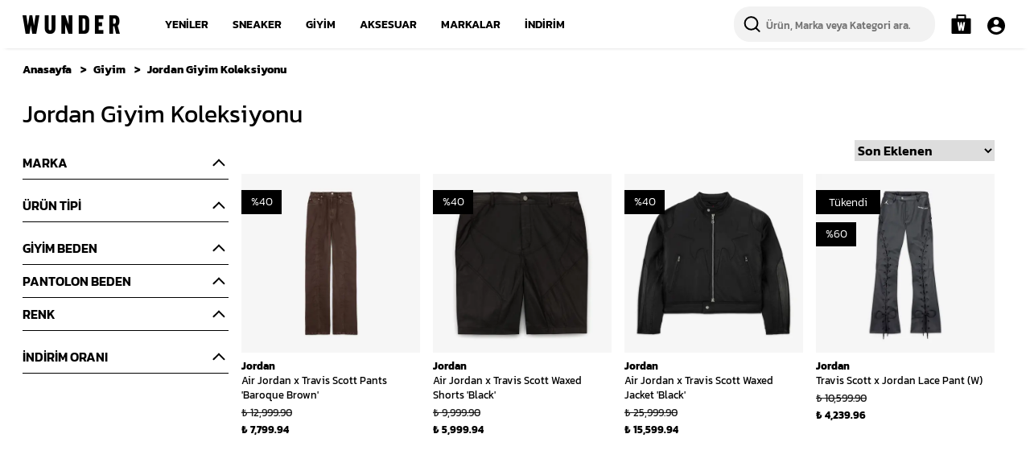

--- FILE ---
content_type: text/html; charset=utf-8
request_url: https://wunder.com.tr/jordan-giyim
body_size: 65068
content:
<!DOCTYPE html><html lang="tr"><head><meta charSet="utf-8"/><meta name="viewport" content="width=device-width, initial-scale=1.0, maximum-scale=1.0, user-scalable=no"/><title>Jordan Giyim Koleksiyonu - WUNDER</title><meta name="description" content="Air Jordan markasının ikonikleşmiş çizgileri ve yenilikçi tasarımları, günlük stilin vazgeçilmez parçaları arasında yer alıyor. WUNDER’de yer alan seçkin Jordan ürünleri, tarzını özgün ve çarpıcı bir şekilde ifade etmek isteyenler için özenle seçiliyor."/><meta property="og:type" content="website"/><meta property="og:site_name" content="https://wunder.com.tr"/><meta property="og:title" content="Jordan Giyim Koleksiyonu - WUNDER"/><meta property="og:description" content="Air Jordan markasının ikonikleşmiş çizgileri ve yenilikçi tasarımları, günlük stilin vazgeçilmez parçaları arasında yer alıyor. WUNDER’de yer alan seçkin Jordan ürünleri, tarzını özgün ve çarpıcı bir şekilde ifade etmek isteyenler için özenle seçiliyor."/><meta property="og:url" content="https://wunder.com.tr/jordan-giyim"/><meta property="og:image" content="https://cdn.myikas.com/images/6d452771-fa42-482d-a9a5-b47e65a5bf47/81838192-26a3-4b6c-8c41-a26438a8327f/image_1080.jpg"/><link rel="canonical" href="https://wunder.com.tr/jordan-giyim"/><script type="application/ld+json">{"@context":"https://schema.org","@type":"Website","url":"https://wunder.com.tr"}</script><script type="application/ld+json">{"@context":"https://schema.org","@type":"Store","name":"WUNDER","logo":"https://cdn.myikas.com/images/6d452771-fa42-482d-a9a5-b47e65a5bf47/81838192-26a3-4b6c-8c41-a26438a8327f/image_1080.webp","image":"https://cdn.myikas.com/images/6d452771-fa42-482d-a9a5-b47e65a5bf47/81838192-26a3-4b6c-8c41-a26438a8327f/image_1080.webp","url":"https://wunder.com.tr","telephone":null,"address":{"@type":"PostalAddress"}}</script><script type="application/ld+json">{"@context":"http://schema.org","@type":"CollectionPage","url":"https://wunder.com.tr/jordan-giyim","name":"Jordan Giyim Koleksiyonu - WUNDER","description":"Air Jordan markasının ikonikleşmiş çizgileri ve yenilikçi tasarımları, günlük stilin vazgeçilmez parçaları arasında yer alıyor. WUNDER’de yer alan seçkin Jordan ürünleri, tarzını özgün ve çarpıcı bir şekilde ifade etmek isteyenler için özenle seçiliyor."}</script><script type="application/ld+json">{"@context":"http://schema.org","@type":"BreadcrumbList","itemListElement":[{"@type":"ListItem","position":1,"name":"WUNDER","item":"https://wunder.com.tr"},{"@type":"ListItem","position":2,"name":"Giyim","item":"https://wunder.com.tr/giyim"},{"@type":"ListItem","position":3,"name":"Jordan Giyim Koleksiyonu","item":"https://wunder.com.tr/jordan-giyim"}]}</script><script type="application/ld+json">{"@context":"http://schema.org","@type":"ItemList","itemListElement":[{"@type":"ListItem","position":1,"item":{"@type":"Product","name":"Air Jordan x Travis Scott Pants 'Baroque Brown'","image":"https://cdn.myikas.com/images/6d452771-fa42-482d-a9a5-b47e65a5bf47/fb9e35e7-eff3-4a04-b717-fea7add2732a/1080/fd9121-237-a.webp","offers":{"@type":"Offer","url":"https://wunder.com.tr/air-jordan-x-travis-scott-pants-baroque-brown-fd9121-237?Pantolon-Beden=2","priceCurrency":"TRY","price":"7799.94","availability":"https://schema.org/InStock"}}},{"@type":"ListItem","position":2,"item":{"@type":"Product","name":"Air Jordan x Travis Scott Waxed Shorts 'Black'","image":"https://cdn.myikas.com/images/6d452771-fa42-482d-a9a5-b47e65a5bf47/cd9c5aad-4a4f-49a9-8920-869eea596505/1080/dz5477-010-a.webp","offers":{"@type":"Offer","url":"https://wunder.com.tr/air-jordan-x-travis-scott-waxed-shorts-black-dz5477-010?Pantolon-Beden=28","priceCurrency":"TRY","price":"5999.94","availability":"https://schema.org/InStock"}}},{"@type":"ListItem","position":3,"item":{"@type":"Product","name":"Air Jordan x Travis Scott Waxed Jacket 'Black'","image":"https://cdn.myikas.com/images/6d452771-fa42-482d-a9a5-b47e65a5bf47/6d6c9105-827d-422f-8f6a-1a5060da39d9/1080/dz5474-010-a.webp","offers":{"@type":"Offer","url":"https://wunder.com.tr/air-jordan-x-travis-scott-waxed-jacket-black-dz5474-010?Giyim-Beden=XL","priceCurrency":"TRY","price":"15599.94","availability":"https://schema.org/InStock"}}},{"@type":"ListItem","position":4,"item":{"@type":"Product","name":"Travis Scott x Jordan Lace Pant (W)","image":"https://cdn.myikas.com/images/6d452771-fa42-482d-a9a5-b47e65a5bf47/6f418b18-9559-4170-850e-0187211b01f5/1080/dx6170-070-a.webp","offers":{"@type":"Offer","url":"https://wunder.com.tr/travis-scott-x-jordan-lace-pant-w-dx6170-070?Pantolon-Beden=2","priceCurrency":"TRY","price":"4239.96","availability":"https://schema.org/OutOfStock"}}}]}</script><meta name="next-head-count" content="16"/><link rel="shortcut icon" href="https://cdn.myikas.com/images/theme-images/468b81db-f889-45aa-8bc8-5ca1fcd21164/image_180.webp" type="image/webp"/><script async="">
     (function () {
       const cdnUrls = ['https://sdk.mdznconnect.com/data-collector/index.js', 'https://sdk.mdznconnect.com/data-collector/index.js'];
 
       let currentCdnIndex = 0;
 
       function loadScript() {
         const script = document.createElement('script');
         script.src = cdnUrls[currentCdnIndex];
         script.async = true;
         const urlParams = new URLSearchParams(window.location.search);
         const journeyId = urlParams.get('utm_journey_id');
 
         script.onload = async function () {
           if (journeyId) {
             await fetch('https://dashboard-api.mdznconnect.com/api/v1/sdk/logs', {
               method: 'POST',
               headers: {
                 'Content-Type': 'application/json',
               },
               body: JSON.stringify({
                 journeyId,
                 logLevel: 'Info',
                 message: 'SDK loaded from CDN',
                 metadata: {},
               }),
             });
           }
         };
 
         script.onerror = async function () {
           if (journeyId) {
             await fetch('https://dashboard-api.mdznconnect.com/api/v1/sdk/logs', {
               method: 'POST',
               headers: {
                 'Content-Type': 'application/json',
               },
               body: JSON.stringify({
                 journeyId,
                 logLevel: 'Info',
                 message: 'SDK failed to load from CDN',
                 metadata: {},
               }),
             });
           }
           currentCdnIndex++;
           if (currentCdnIndex < cdnUrls.length) {
             loadScript();
           } else {
             if (journeyId) {
               await fetch('https://dashboard-api.mdznconnect.com/api/v1/sdk/logs', {
                 method: 'POST',
                 headers: {
                   'Content-Type': 'application/json',
                 },
                 body: JSON.stringify({
                   journeyId,
                   logLevel: 'Info',
                   message: 'All CDNs failed',
                   metadata: {},
                 }),
               });
             }
           }
         };
 
         document.head.appendChild(script);
       }
 
       loadScript();
     })();
   </script><script defer="">(function(w,d,s,l,i){w[l]=w[l]||[];w[l].push({'gtm.start':
              new Date().getTime(),event:'gtm.js'});var f=d.getElementsByTagName(s)[0],
              j=d.createElement(s),dl=l!='dataLayer'?'&l='+l:'';j.async=true;j.src=
              'https://www.googletagmanager.com/gtm.js?id='+i+dl;f.parentNode.insertBefore(j,f);
              })(window,document,'script','dataLayer','GTM-PF57S8K');</script><script defer="">!function(f,b,e,v,n,t,s)
          {if(f.fbq)return;n=f.fbq=function(){n.callMethod?
          n.callMethod.apply(n,arguments):n.queue.push(arguments)};
          if(!f._fbq)f._fbq=n;n.push=n;n.loaded=!0;n.version='2.0';
          n.queue=[];t=b.createElement(e);t.async=!0;
          t.src=v;s=b.getElementsByTagName(e)[0];
          s.parentNode.insertBefore(t,s)}(window, document,'script',
          'https://connect.facebook.net/en_US/fbevents.js');
          fbq('init', '318104475461771');
          fbq.disablePushState = true;
          fbq.allowDuplicatePageViews = true;</script><script async="" src="https://www.googletagmanager.com/gtag/js?id=G-4WCLT5TY2F"></script><script defer="">window.dataLayer = window.dataLayer || [];
            function gtag(){dataLayer.push(arguments);}
            gtag('js', new Date());
            gtag('config', 'G-4WCLT5TY2F');</script><script>
    var subscribers = [];
    var subscribe = (subscriber) => { subscribers.push(subscriber); }; 
    var unsubscribe = () => {};
    
    window.IkasEvents = {
      subscribers,
      subscribe,
      unsubscribe
    };
  </script><script src="https://rtbhouse.ikasapps.com/rtbhouse.js?apiKey=4NfrdcVtTiH2faZCPqQt" async=""></script> <script id="cookieyes" type="text/javascript" src="https://cdn-cookieyes.com/client_data/658cf4463db2fbe2440835f7/script.js"></script> <script>document.documentElement.style.setProperty("--primary-color","#000000");
document.documentElement.style.setProperty("--primary-hoverColor","#29d698");</script> 
    <link rel="preconnect" href="https://cdn.myikas.com/"/><link rel="dns-prefetch" href="https://cdn.myikas.com/"/><link rel="preload" href="https://cdn.myikas.com/sf/v1/0ff63233-eebb-495a-acc5-148d026ca425/71c727db-ad6a-47d8-bae4-4e2b23f54fbf/1762846574771/_next/static/css/1f7a5f48d321d0e7.css" as="style" crossorigin="anonymous"/><link rel="stylesheet" href="https://cdn.myikas.com/sf/v1/0ff63233-eebb-495a-acc5-148d026ca425/71c727db-ad6a-47d8-bae4-4e2b23f54fbf/1762846574771/_next/static/css/1f7a5f48d321d0e7.css" crossorigin="anonymous" data-n-g=""/><link rel="preload" href="https://cdn.myikas.com/sf/v1/0ff63233-eebb-495a-acc5-148d026ca425/71c727db-ad6a-47d8-bae4-4e2b23f54fbf/1762846574771/_next/static/css/b3f27503200430f3.css" as="style" crossorigin="anonymous"/><link rel="stylesheet" href="https://cdn.myikas.com/sf/v1/0ff63233-eebb-495a-acc5-148d026ca425/71c727db-ad6a-47d8-bae4-4e2b23f54fbf/1762846574771/_next/static/css/b3f27503200430f3.css" crossorigin="anonymous" data-n-p=""/><link rel="preload" href="https://cdn.myikas.com/sf/v1/0ff63233-eebb-495a-acc5-148d026ca425/71c727db-ad6a-47d8-bae4-4e2b23f54fbf/1762846574771/_next/static/css/ddc6a0b6533eb726.css" as="style" crossorigin="anonymous"/><link rel="stylesheet" href="https://cdn.myikas.com/sf/v1/0ff63233-eebb-495a-acc5-148d026ca425/71c727db-ad6a-47d8-bae4-4e2b23f54fbf/1762846574771/_next/static/css/ddc6a0b6533eb726.css" crossorigin="anonymous" data-n-p=""/><noscript data-n-css=""></noscript><script defer="" crossorigin="anonymous" nomodule="" src="https://cdn.myikas.com/sf/v1/0ff63233-eebb-495a-acc5-148d026ca425/71c727db-ad6a-47d8-bae4-4e2b23f54fbf/1762846574771/_next/static/chunks/polyfills-0d1b80a048d4787e.js"></script><script src="https://cdn.myikas.com/sf/v1/0ff63233-eebb-495a-acc5-148d026ca425/71c727db-ad6a-47d8-bae4-4e2b23f54fbf/1762846574771/_next/static/chunks/webpack-cc614402d8acc332.js" defer="" crossorigin="anonymous"></script><script src="https://cdn.myikas.com/sf/v1/0ff63233-eebb-495a-acc5-148d026ca425/71c727db-ad6a-47d8-bae4-4e2b23f54fbf/1762846574771/_next/static/chunks/framework-79bce4a3a540b080.js" defer="" crossorigin="anonymous"></script><script src="https://cdn.myikas.com/sf/v1/0ff63233-eebb-495a-acc5-148d026ca425/71c727db-ad6a-47d8-bae4-4e2b23f54fbf/1762846574771/_next/static/chunks/main-44af86b1aeeee1ea.js" defer="" crossorigin="anonymous"></script><script src="https://cdn.myikas.com/sf/v1/0ff63233-eebb-495a-acc5-148d026ca425/71c727db-ad6a-47d8-bae4-4e2b23f54fbf/1762846574771/_next/static/chunks/pages/_app-780899ab2bf60dc3.js" defer="" crossorigin="anonymous"></script><script src="https://cdn.myikas.com/sf/v1/0ff63233-eebb-495a-acc5-148d026ca425/71c727db-ad6a-47d8-bae4-4e2b23f54fbf/1762846574771/_next/static/chunks/29107295-4a69275373f23f88.js" defer="" crossorigin="anonymous"></script><script src="https://cdn.myikas.com/sf/v1/0ff63233-eebb-495a-acc5-148d026ca425/71c727db-ad6a-47d8-bae4-4e2b23f54fbf/1762846574771/_next/static/chunks/e82996df-3453922bb6cc0d81.js" defer="" crossorigin="anonymous"></script><script src="https://cdn.myikas.com/sf/v1/0ff63233-eebb-495a-acc5-148d026ca425/71c727db-ad6a-47d8-bae4-4e2b23f54fbf/1762846574771/_next/static/chunks/252f366e-8e88984f7497b273.js" defer="" crossorigin="anonymous"></script><script src="https://cdn.myikas.com/sf/v1/0ff63233-eebb-495a-acc5-148d026ca425/71c727db-ad6a-47d8-bae4-4e2b23f54fbf/1762846574771/_next/static/chunks/78e521c3-7f270f39ec6e6bc3.js" defer="" crossorigin="anonymous"></script><script src="https://cdn.myikas.com/sf/v1/0ff63233-eebb-495a-acc5-148d026ca425/71c727db-ad6a-47d8-bae4-4e2b23f54fbf/1762846574771/_next/static/chunks/1a48c3c1-3e278a4cc2efadae.js" defer="" crossorigin="anonymous"></script><script src="https://cdn.myikas.com/sf/v1/0ff63233-eebb-495a-acc5-148d026ca425/71c727db-ad6a-47d8-bae4-4e2b23f54fbf/1762846574771/_next/static/chunks/31664189-685b9d85429ec872.js" defer="" crossorigin="anonymous"></script><script src="https://cdn.myikas.com/sf/v1/0ff63233-eebb-495a-acc5-148d026ca425/71c727db-ad6a-47d8-bae4-4e2b23f54fbf/1762846574771/_next/static/chunks/d64684d8-1ea0b6b3581f8b41.js" defer="" crossorigin="anonymous"></script><script src="https://cdn.myikas.com/sf/v1/0ff63233-eebb-495a-acc5-148d026ca425/71c727db-ad6a-47d8-bae4-4e2b23f54fbf/1762846574771/_next/static/chunks/34-f95f4cd7ac28047a.js" defer="" crossorigin="anonymous"></script><script src="https://cdn.myikas.com/sf/v1/0ff63233-eebb-495a-acc5-148d026ca425/71c727db-ad6a-47d8-bae4-4e2b23f54fbf/1762846574771/_next/static/chunks/4637-fe9957ef76510fc6.js" defer="" crossorigin="anonymous"></script><script src="https://cdn.myikas.com/sf/v1/0ff63233-eebb-495a-acc5-148d026ca425/71c727db-ad6a-47d8-bae4-4e2b23f54fbf/1762846574771/_next/static/chunks/7842-f06a60407799a58d.js" defer="" crossorigin="anonymous"></script><script src="https://cdn.myikas.com/sf/v1/0ff63233-eebb-495a-acc5-148d026ca425/71c727db-ad6a-47d8-bae4-4e2b23f54fbf/1762846574771/_next/static/chunks/3679-0d1ff7244d6cb4aa.js" defer="" crossorigin="anonymous"></script><script src="https://cdn.myikas.com/sf/v1/0ff63233-eebb-495a-acc5-148d026ca425/71c727db-ad6a-47d8-bae4-4e2b23f54fbf/1762846574771/_next/static/chunks/713-6409c1d3bbc1f091.js" defer="" crossorigin="anonymous"></script><script src="https://cdn.myikas.com/sf/v1/0ff63233-eebb-495a-acc5-148d026ca425/71c727db-ad6a-47d8-bae4-4e2b23f54fbf/1762846574771/_next/static/chunks/7640-352f22efd638258d.js" defer="" crossorigin="anonymous"></script><script src="https://cdn.myikas.com/sf/v1/0ff63233-eebb-495a-acc5-148d026ca425/71c727db-ad6a-47d8-bae4-4e2b23f54fbf/1762846574771/_next/static/chunks/443-44949c027f74a6be.js" defer="" crossorigin="anonymous"></script><script src="https://cdn.myikas.com/sf/v1/0ff63233-eebb-495a-acc5-148d026ca425/71c727db-ad6a-47d8-bae4-4e2b23f54fbf/1762846574771/_next/static/chunks/pages/%5Bslug%5D-6fec1bf4991e9fdb.js" defer="" crossorigin="anonymous"></script><script src="https://cdn.myikas.com/sf/v1/0ff63233-eebb-495a-acc5-148d026ca425/71c727db-ad6a-47d8-bae4-4e2b23f54fbf/1762846574771/_next/static/zBc-b2uRMg62blpxdzYJ2/_buildManifest.js" defer="" crossorigin="anonymous"></script><script src="https://cdn.myikas.com/sf/v1/0ff63233-eebb-495a-acc5-148d026ca425/71c727db-ad6a-47d8-bae4-4e2b23f54fbf/1762846574771/_next/static/zBc-b2uRMg62blpxdzYJ2/_ssgManifest.js" defer="" crossorigin="anonymous"></script></head><body><noscript><iframe src="https://www.googletagmanager.com/ns.html?id=GTM-PF57S8K" height="0" width="0" style="display:none;visibility:hidden"></iframe></noscript><noscript><img height="1" width="1" style="display:none" 
        src="https://www.facebook.com/tr?id=318104475461771&ev=PageView&noscript=1"/></noscript><div id="__next" data-reactroot=""><div style="position:relative;min-height:100vh;display:flex;flex-direction:column;justify-content:space-between"><div><div id="-1"><header class="header  shown-header"><div class="container mx-auto  flex-1 flex items-center"><div class="logo relative"><div class="logo-main"><a aria-label="Wunder Logo" href="/"><img style="width:121px;height:23px" src="https://cdn.myikas.com/images/theme-images/2e128d82-893c-472b-afd2-8e6c3033fe83/image_1080.webp" width="121px" height="23px" alt="Wunder Logo"/></a></div></div><div class="nav-links"><ul class="flex "><li><a class="parent" href="/yeniler">YENİLER</a><div class="nav-links-sub-main passive"><div class="grid grid-cols-12 mx-auto container gap-4 sub-main "><div class="grid col-span-12"><div class="grid grid-cols-5 gap-2 "></div></div></div></div></li><li><a class="parent" href="/sneaker">SNEAKER</a><div class="nav-links-sub-main passive"><div class="grid grid-cols-12 mx-auto container gap-4 sub-main "><div class="grid col-span-7"><div class="grid grid-cols-5 gap-2 "><div><a href="/sneaker"><span class="font-bold">Tümünü Göster</span></a><ul class="mt-4 mb-4 links-list-main" style="line-height:26px"><li class=""><a href="/kadin-sneaker">Kadın Sneaker</a></li><li class=""><a href="/erkek-sneaker">Erkek Sneaker</a></li><li class=""><a href="/cocuk-sneaker">Çocuk Sneaker</a></li></ul></div><div><span class="font-bold">Markalar</span><ul class="mt-4 mb-4 links-list-main" style="line-height:26px"><li class=""><a href="/adidas-sneaker">adidas</a></li><li class=""><a href="/asics-sneaker">Asics</a></li><li class=""><a href="/birkenstock-sneaker">BIRKENSTOCK</a></li><li class=""><a href="/converse-sneaker">Converse</a></li><li class=""><a href="/crocs">Crocs</a></li><li class=""><a href="/hoka">HOKA</a></li><li class=""><a href="/jordan-sneaker">Jordan</a></li><li class=""><a href="/new-balance-sneaker">New Balance</a></li><li class=""><a href="/nike-sneaker">Nike</a></li><li class=""><a href="/on-sneaker">On</a></li><li class=""><a href="/puma-sneaker">Puma</a></li><li class=""><a href="/roa-sneaker">ROA</a></li><li class=""><a href="/salomon">Salomon</a></li><li class=""><a href="/sebago">Sebago</a></li><li class=""><a href="/vans-sneaker">Vans</a></li><li class=""><a href="/veja">VEJA</a></li><li class=""><a href="/y-3-sneaker">Y-3</a></li><li class=""><a href="/timberland">Timberland</a></li></ul></div><div><span class="font-bold">Popüler Modeller</span><ul class="mt-4 mb-4 links-list-main" style="line-height:26px"><li class=""><a href="/adidas-adizero-evo-sl">adidas Adizero EVO SL</a></li><li class=""><a href="/adidas-gazelle-1">adidas Gazelle</a></li><li class=""><a href="/adidas-samba">adidas Samba</a></li><li class=""><a href="/adidas-handball-spezial">adidas Spezial</a></li><li class=""><a href="/air-jordan-1">Air Jordan 1</a></li><li class=""><a href="/air-jordan-4">Air Jordan 4</a></li><li class=""><a href="/asics-gel-cumulus-16">asics Gel-Cumulus 16</a></li><li class=""><a href="/asics-gel-kayano-14">asics Gel-Kayano 14</a></li><li class=""><a href="/asics-gt-2160">asics GT-2160</a></li><li class=""><a href="/chuck-70">Converse Chuck 70</a></li><li class=""><a href="/new-balance-530">New Balance 530</a></li><li class=""><a href="/new-balance-740">New Balance 740</a></li><li class=""><a href="/new-balance-1906r">New Balance 1906</a></li><li class=""><a href="/new-balance-9060">New Balance 9060</a></li><li class=""><a href="/nike-air-force-1-sneaker">Nike Air Force 1</a></li><li class=""><a href="/air-max">Nike Air Max</a></li><li class=""><a href="/nike-dunk">Nike Dunk</a></li><li class=""><a href="/total-90">Nike Total 90</a></li><li class=""><a href="/puma-mostro">Puma Mostro</a></li><li class=""><a href="/puma-speedcat">Puma Speedcat</a></li><li class=""><a href="/salomon-xt-4-og">Salomon XT-4 OG</a></li><li class=""><a href="/salomon-xt-6">Salomon XT-6</a></li></ul></div><div><span class="font-bold">Popüler Kategoriler</span><ul class="mt-4 mb-4 links-list-main" style="line-height:26px"><li class=""><a href="/basketbol">Basketball</a></li><li class=""><a href="/kaykay">Kaykay</a></li><li class=""><a href="/klasik-retro">Klasik &amp; Retro</a></li><li class=""><a href="/kosu-yuruyus">Koşu &amp; Yürüyüş</a></li><li class=""><a href="/outdoor">Outdoor</a></li><li class=""><a href="/sandalet-terlik">Sandalet &amp; Terlik</a></li><li class=""><a href="/gore-tex">GORE-TEX</a></li></ul></div></div></div><div class="grid col-span-5"><div class="header-image-grid"><div class="header-image__item--1"><a title="New Balance 530" href="/new-balance-530"><span style="box-sizing:border-box;display:block;overflow:hidden;width:initial;height:initial;background:none;opacity:1;border:0;margin:0;padding:0;position:absolute;top:0;left:0;bottom:0;right:0"><img alt="Image" src="[data-uri]" decoding="async" data-nimg="fill" style="position:absolute;top:0;left:0;bottom:0;right:0;box-sizing:border-box;padding:0;border:none;margin:auto;display:block;width:0;height:0;min-width:100%;max-width:100%;min-height:100%;max-height:100%;object-fit:cover"/><noscript><img alt="Image" sizes="540px" srcSet="https://cdn.myikas.com/images/theme-images/32b5f3c2-9da8-4ad9-9902-c51f12b16eb6/image_180.webp 16w, https://cdn.myikas.com/images/theme-images/32b5f3c2-9da8-4ad9-9902-c51f12b16eb6/image_180.webp 32w, https://cdn.myikas.com/images/theme-images/32b5f3c2-9da8-4ad9-9902-c51f12b16eb6/image_180.webp 48w, https://cdn.myikas.com/images/theme-images/32b5f3c2-9da8-4ad9-9902-c51f12b16eb6/image_180.webp 64w, https://cdn.myikas.com/images/theme-images/32b5f3c2-9da8-4ad9-9902-c51f12b16eb6/image_180.webp 96w, https://cdn.myikas.com/images/theme-images/32b5f3c2-9da8-4ad9-9902-c51f12b16eb6/image_180.webp 128w, https://cdn.myikas.com/images/theme-images/32b5f3c2-9da8-4ad9-9902-c51f12b16eb6/image_180.webp 180w, https://cdn.myikas.com/images/theme-images/32b5f3c2-9da8-4ad9-9902-c51f12b16eb6/image_180.webp 256w, https://cdn.myikas.com/images/theme-images/32b5f3c2-9da8-4ad9-9902-c51f12b16eb6/image_360.webp 360w, https://cdn.myikas.com/images/theme-images/32b5f3c2-9da8-4ad9-9902-c51f12b16eb6/image_360.webp 384w, https://cdn.myikas.com/images/theme-images/32b5f3c2-9da8-4ad9-9902-c51f12b16eb6/image_540.webp 540w, https://cdn.myikas.com/images/theme-images/32b5f3c2-9da8-4ad9-9902-c51f12b16eb6/image_720.webp 720w, https://cdn.myikas.com/images/theme-images/32b5f3c2-9da8-4ad9-9902-c51f12b16eb6/image_900.webp 900w, https://cdn.myikas.com/images/theme-images/32b5f3c2-9da8-4ad9-9902-c51f12b16eb6/image_1080.webp 1080w, https://cdn.myikas.com/images/theme-images/32b5f3c2-9da8-4ad9-9902-c51f12b16eb6/image_1296.webp 1296w, https://cdn.myikas.com/images/theme-images/32b5f3c2-9da8-4ad9-9902-c51f12b16eb6/image_1512.webp 1512w, https://cdn.myikas.com/images/theme-images/32b5f3c2-9da8-4ad9-9902-c51f12b16eb6/image_1728.webp 1728w, https://cdn.myikas.com/images/theme-images/32b5f3c2-9da8-4ad9-9902-c51f12b16eb6/image_1950.webp 1950w, https://cdn.myikas.com/images/theme-images/32b5f3c2-9da8-4ad9-9902-c51f12b16eb6/image_2560.webp 2560w, https://cdn.myikas.com/images/theme-images/32b5f3c2-9da8-4ad9-9902-c51f12b16eb6/image_3840.webp 3840w" src="https://cdn.myikas.com/images/theme-images/32b5f3c2-9da8-4ad9-9902-c51f12b16eb6/image_3840.webp" decoding="async" data-nimg="fill" style="position:absolute;top:0;left:0;bottom:0;right:0;box-sizing:border-box;padding:0;border:none;margin:auto;display:block;width:0;height:0;min-width:100%;max-width:100%;min-height:100%;max-height:100%;object-fit:cover" loading="lazy"/></noscript></span></a></div><div class="header-image__item--2"><a title="Nike Sneaker" href="/nike-sneaker"><span style="box-sizing:border-box;display:block;overflow:hidden;width:initial;height:initial;background:none;opacity:1;border:0;margin:0;padding:0;position:absolute;top:0;left:0;bottom:0;right:0"><img alt="Image" src="[data-uri]" decoding="async" data-nimg="fill" style="position:absolute;top:0;left:0;bottom:0;right:0;box-sizing:border-box;padding:0;border:none;margin:auto;display:block;width:0;height:0;min-width:100%;max-width:100%;min-height:100%;max-height:100%;object-fit:cover"/><noscript><img alt="Image" sizes="540px" srcSet="https://cdn.myikas.com/images/theme-images/b2bd4d04-ced1-4b08-b2df-b149cba954b2/image_180.webp 16w, https://cdn.myikas.com/images/theme-images/b2bd4d04-ced1-4b08-b2df-b149cba954b2/image_180.webp 32w, https://cdn.myikas.com/images/theme-images/b2bd4d04-ced1-4b08-b2df-b149cba954b2/image_180.webp 48w, https://cdn.myikas.com/images/theme-images/b2bd4d04-ced1-4b08-b2df-b149cba954b2/image_180.webp 64w, https://cdn.myikas.com/images/theme-images/b2bd4d04-ced1-4b08-b2df-b149cba954b2/image_180.webp 96w, https://cdn.myikas.com/images/theme-images/b2bd4d04-ced1-4b08-b2df-b149cba954b2/image_180.webp 128w, https://cdn.myikas.com/images/theme-images/b2bd4d04-ced1-4b08-b2df-b149cba954b2/image_180.webp 180w, https://cdn.myikas.com/images/theme-images/b2bd4d04-ced1-4b08-b2df-b149cba954b2/image_180.webp 256w, https://cdn.myikas.com/images/theme-images/b2bd4d04-ced1-4b08-b2df-b149cba954b2/image_360.webp 360w, https://cdn.myikas.com/images/theme-images/b2bd4d04-ced1-4b08-b2df-b149cba954b2/image_360.webp 384w, https://cdn.myikas.com/images/theme-images/b2bd4d04-ced1-4b08-b2df-b149cba954b2/image_540.webp 540w, https://cdn.myikas.com/images/theme-images/b2bd4d04-ced1-4b08-b2df-b149cba954b2/image_720.webp 720w, https://cdn.myikas.com/images/theme-images/b2bd4d04-ced1-4b08-b2df-b149cba954b2/image_900.webp 900w, https://cdn.myikas.com/images/theme-images/b2bd4d04-ced1-4b08-b2df-b149cba954b2/image_1080.webp 1080w, https://cdn.myikas.com/images/theme-images/b2bd4d04-ced1-4b08-b2df-b149cba954b2/image_1296.webp 1296w, https://cdn.myikas.com/images/theme-images/b2bd4d04-ced1-4b08-b2df-b149cba954b2/image_1512.webp 1512w, https://cdn.myikas.com/images/theme-images/b2bd4d04-ced1-4b08-b2df-b149cba954b2/image_1728.webp 1728w, https://cdn.myikas.com/images/theme-images/b2bd4d04-ced1-4b08-b2df-b149cba954b2/image_1950.webp 1950w, https://cdn.myikas.com/images/theme-images/b2bd4d04-ced1-4b08-b2df-b149cba954b2/image_2560.webp 2560w, https://cdn.myikas.com/images/theme-images/b2bd4d04-ced1-4b08-b2df-b149cba954b2/image_3840.webp 3840w" src="https://cdn.myikas.com/images/theme-images/b2bd4d04-ced1-4b08-b2df-b149cba954b2/image_3840.webp" decoding="async" data-nimg="fill" style="position:absolute;top:0;left:0;bottom:0;right:0;box-sizing:border-box;padding:0;border:none;margin:auto;display:block;width:0;height:0;min-width:100%;max-width:100%;min-height:100%;max-height:100%;object-fit:cover" loading="lazy"/></noscript></span></a></div><div class="header-image__item--3"><a title="ASICS Sneaker" href="/asics-sneaker"><span style="box-sizing:border-box;display:block;overflow:hidden;width:initial;height:initial;background:none;opacity:1;border:0;margin:0;padding:0;position:absolute;top:0;left:0;bottom:0;right:0"><img alt="Image" src="[data-uri]" decoding="async" data-nimg="fill" style="position:absolute;top:0;left:0;bottom:0;right:0;box-sizing:border-box;padding:0;border:none;margin:auto;display:block;width:0;height:0;min-width:100%;max-width:100%;min-height:100%;max-height:100%;object-fit:cover"/><noscript><img alt="Image" sizes="540px" srcSet="https://cdn.myikas.com/images/theme-images/1a9fda3b-f1e3-4ed6-aa66-f90f8a3fc9bf/image_180.webp 16w, https://cdn.myikas.com/images/theme-images/1a9fda3b-f1e3-4ed6-aa66-f90f8a3fc9bf/image_180.webp 32w, https://cdn.myikas.com/images/theme-images/1a9fda3b-f1e3-4ed6-aa66-f90f8a3fc9bf/image_180.webp 48w, https://cdn.myikas.com/images/theme-images/1a9fda3b-f1e3-4ed6-aa66-f90f8a3fc9bf/image_180.webp 64w, https://cdn.myikas.com/images/theme-images/1a9fda3b-f1e3-4ed6-aa66-f90f8a3fc9bf/image_180.webp 96w, https://cdn.myikas.com/images/theme-images/1a9fda3b-f1e3-4ed6-aa66-f90f8a3fc9bf/image_180.webp 128w, https://cdn.myikas.com/images/theme-images/1a9fda3b-f1e3-4ed6-aa66-f90f8a3fc9bf/image_180.webp 180w, https://cdn.myikas.com/images/theme-images/1a9fda3b-f1e3-4ed6-aa66-f90f8a3fc9bf/image_180.webp 256w, https://cdn.myikas.com/images/theme-images/1a9fda3b-f1e3-4ed6-aa66-f90f8a3fc9bf/image_360.webp 360w, https://cdn.myikas.com/images/theme-images/1a9fda3b-f1e3-4ed6-aa66-f90f8a3fc9bf/image_360.webp 384w, https://cdn.myikas.com/images/theme-images/1a9fda3b-f1e3-4ed6-aa66-f90f8a3fc9bf/image_540.webp 540w, https://cdn.myikas.com/images/theme-images/1a9fda3b-f1e3-4ed6-aa66-f90f8a3fc9bf/image_720.webp 720w, https://cdn.myikas.com/images/theme-images/1a9fda3b-f1e3-4ed6-aa66-f90f8a3fc9bf/image_900.webp 900w, https://cdn.myikas.com/images/theme-images/1a9fda3b-f1e3-4ed6-aa66-f90f8a3fc9bf/image_1080.webp 1080w, https://cdn.myikas.com/images/theme-images/1a9fda3b-f1e3-4ed6-aa66-f90f8a3fc9bf/image_1296.webp 1296w, https://cdn.myikas.com/images/theme-images/1a9fda3b-f1e3-4ed6-aa66-f90f8a3fc9bf/image_1512.webp 1512w, https://cdn.myikas.com/images/theme-images/1a9fda3b-f1e3-4ed6-aa66-f90f8a3fc9bf/image_1728.webp 1728w, https://cdn.myikas.com/images/theme-images/1a9fda3b-f1e3-4ed6-aa66-f90f8a3fc9bf/image_1950.webp 1950w, https://cdn.myikas.com/images/theme-images/1a9fda3b-f1e3-4ed6-aa66-f90f8a3fc9bf/image_2560.webp 2560w, https://cdn.myikas.com/images/theme-images/1a9fda3b-f1e3-4ed6-aa66-f90f8a3fc9bf/image_3840.webp 3840w" src="https://cdn.myikas.com/images/theme-images/1a9fda3b-f1e3-4ed6-aa66-f90f8a3fc9bf/image_3840.webp" decoding="async" data-nimg="fill" style="position:absolute;top:0;left:0;bottom:0;right:0;box-sizing:border-box;padding:0;border:none;margin:auto;display:block;width:0;height:0;min-width:100%;max-width:100%;min-height:100%;max-height:100%;object-fit:cover" loading="lazy"/></noscript></span></a></div></div></div></div></div></li><li><a class="parent" href="/giyim">GİYİM</a><div class="nav-links-sub-main passive"><div class="grid grid-cols-12 mx-auto container gap-4 sub-main "><div class="grid col-span-7"><div class="grid grid-cols-5 gap-2 "><div><a href="/giyim"><span class="font-bold">Tümünü Göster</span></a><ul class="mt-4 mb-4 links-list-main" style="line-height:26px"><li class=""><a href="/kadin-giyim">Kadın Giyim</a></li><li class=""><a href="/erkek-giyim">Erkek Giyim</a></li></ul></div><div><span class="font-bold">Ürün Çeşitleri</span><ul class="mt-4 mb-4 links-list-main" style="line-height:26px"><li class=""><a href="/t-shirt">T-Shirt</a></li><li class=""><a href="/sweatshirt-hoodie">Sweatshirt &amp; Hoodie</a></li><li class=""><a href="/kazak">Kazak</a></li><li class=""><a href="/mont-ceket">Mont &amp; Ceket</a></li><li class=""><a href="/pantolon">Pantolon</a></li><li class=""><a href="/gomlek">Gömlek</a></li><li class=""><a href="/forma">Forma</a></li><li class=""><a href="/sort-mayo">Şort &amp; Mayo</a></li><li class=""><a href="/elbise-etek">Elbise &amp; Etek</a></li><li class=""><a href="/esofman">Eşofman</a></li><li class=""><a href="/ic-giyim">İç Giyim</a></li></ul></div><div><span class="font-bold">Markalar</span><ul class="mt-4 mb-4 links-list-main" style="line-height:26px"><li class=""><a href="/adidas-giyim">adidas</a></li><li class=""><a href="/and-wander-giyim-koleksiyonu">and wander</a></li><li class=""><a href="/apc-giyim">A.P.C.</a></li><li class=""><a href="/aries-giyim-koleksiyonu">Aries</a></li><li class=""><a href="/arte-antwerp-giyim">Arte Antwerp</a></li><li class=""><a href="/between-sides">Between Sides</a></li><li class=""><a href="/butter-goods-giyim">Butter Goods</a></li><li class=""><a href="/carhartt-wip-giyim">Carhartt WIP</a></li><li class=""><a href="/champion-giyim">Champion</a></li><li class=""><a href="/calvin-klein">CK Underwear</a></li><li class=""><a href="/dickies-giyim">Dickies</a></li><li class=""><a href="/dime-giyim-koleksiyonu">Dime</a></li><li class=""><a href="/district-vision-giyim">District Vision</a></li><li class=""><a href="/edwin-giyim">Edwin</a></li><li class=""><a href="/fred-perry">Fred Perry</a></li><li class=""><a href="/gramicci-giyim-koleksiyonu">Gramicci</a></li><li class=""><a href="/jordan-giyim">Jordan</a></li><li class=""><a href="/merely-made">Merely Made</a></li><li class=""><a href="/nike-giyim">Nike</a></li><li class=""><a href="/no-problemo-giyim">No Problemo</a></li><li class=""><a href="/parel-giyim-koleksiyonu">Parel</a></li><li class=""><a href="/pop-trading-co-giyim">Pop Trading Co.</a></li><li class=""><a href="/puma-giyim">Puma</a></li><li class=""><a href="/roa-giyim-koleksiyonu">ROA</a></li><li class=""><a href="/stockholm-surfboard-club">Stockholm Surfboard Club</a></li><li class=""><a href="/sunset-apocalyptica">SUNSET APOCALYPTICA</a></li><li class=""><a href="/the-north-face-giyim">The North Face</a></li><li class=""><a href="/thisisneverthat-giyim">thisisneverthat</a></li><li class=""><a href="/tommy-jeans-giyim">Tommy Jeans</a></li><li class=""><a href="/umbro">UMBRO</a></li><li class=""><a href="/wunder-giyim">WUNDER</a></li><li class=""><a href="/y-3-giyim">Y-3</a></li></ul></div><div><span class="font-bold">Popüler Ürünler</span><ul class="mt-4 mb-4 links-list-main" style="line-height:26px"><li class=""><a href="/adidas-adilenium">adidas Adilenium</a></li><li class=""><a href="/adidas-spzl">adidas SPZL</a></li><li class=""><a href="/adidas-x-bape">adidas x BAPE</a></li><li class=""><a href="/adidas-x-brain-dead">adidas x Brain Dead</a></li><li class=""><a href="/adidas-x-fear-of-god">adidas x Fear of God</a></li><li class=""><a href="/adidas-x-clot">adidas x CLOT</a></li><li class=""><a href="/adidas-x-song-for-the-mute">adidas x Song for the Mute</a></li><li class=""><a href="/jordan-x-travis-scott">Jordan x Travis Scott</a></li><li class=""><a href="/nike-acg-giyim">Nike ACG</a></li><li class=""><a href="/nike-kobe">Nike Kobe</a></li><li class=""><a href="/nocta-x-nike">NOCTA x Nike</a></li><li class=""><a href="/puma-x-aap-rocky">Puma x A$AP ROCKY</a></li><li class=""><a href="/puma-x-represent">PUMA x REPRESENT</a></li><li class=""><a href="/slam-jam-x-vans">Slam Jam x Vans</a></li><li class=""><a href="/sporty-rich-x-adidas">Sporty &amp; Rich x adidas</a></li><li class=""><a href="/wales-bonner-x-adidas">Wales Bonner x adidas</a></li></ul></div></div></div><div class="grid col-span-5"><div class="header-image-grid"><div class="header-image__item--1"><a title="Erkek Giyim" href="/erkek-giyim"><span style="box-sizing:border-box;display:block;overflow:hidden;width:initial;height:initial;background:none;opacity:1;border:0;margin:0;padding:0;position:absolute;top:0;left:0;bottom:0;right:0"><img alt="Image" src="[data-uri]" decoding="async" data-nimg="fill" style="position:absolute;top:0;left:0;bottom:0;right:0;box-sizing:border-box;padding:0;border:none;margin:auto;display:block;width:0;height:0;min-width:100%;max-width:100%;min-height:100%;max-height:100%;object-fit:cover"/><noscript><img alt="Image" sizes="540px" srcSet="https://cdn.myikas.com/images/theme-images/86ddc9bc-20e6-401e-b818-896589688f09/image_180.webp 16w, https://cdn.myikas.com/images/theme-images/86ddc9bc-20e6-401e-b818-896589688f09/image_180.webp 32w, https://cdn.myikas.com/images/theme-images/86ddc9bc-20e6-401e-b818-896589688f09/image_180.webp 48w, https://cdn.myikas.com/images/theme-images/86ddc9bc-20e6-401e-b818-896589688f09/image_180.webp 64w, https://cdn.myikas.com/images/theme-images/86ddc9bc-20e6-401e-b818-896589688f09/image_180.webp 96w, https://cdn.myikas.com/images/theme-images/86ddc9bc-20e6-401e-b818-896589688f09/image_180.webp 128w, https://cdn.myikas.com/images/theme-images/86ddc9bc-20e6-401e-b818-896589688f09/image_180.webp 180w, https://cdn.myikas.com/images/theme-images/86ddc9bc-20e6-401e-b818-896589688f09/image_180.webp 256w, https://cdn.myikas.com/images/theme-images/86ddc9bc-20e6-401e-b818-896589688f09/image_360.webp 360w, https://cdn.myikas.com/images/theme-images/86ddc9bc-20e6-401e-b818-896589688f09/image_360.webp 384w, https://cdn.myikas.com/images/theme-images/86ddc9bc-20e6-401e-b818-896589688f09/image_540.webp 540w, https://cdn.myikas.com/images/theme-images/86ddc9bc-20e6-401e-b818-896589688f09/image_720.webp 720w, https://cdn.myikas.com/images/theme-images/86ddc9bc-20e6-401e-b818-896589688f09/image_900.webp 900w, https://cdn.myikas.com/images/theme-images/86ddc9bc-20e6-401e-b818-896589688f09/image_1080.webp 1080w, https://cdn.myikas.com/images/theme-images/86ddc9bc-20e6-401e-b818-896589688f09/image_1296.webp 1296w, https://cdn.myikas.com/images/theme-images/86ddc9bc-20e6-401e-b818-896589688f09/image_1512.webp 1512w, https://cdn.myikas.com/images/theme-images/86ddc9bc-20e6-401e-b818-896589688f09/image_1728.webp 1728w, https://cdn.myikas.com/images/theme-images/86ddc9bc-20e6-401e-b818-896589688f09/image_1950.webp 1950w, https://cdn.myikas.com/images/theme-images/86ddc9bc-20e6-401e-b818-896589688f09/image_2560.webp 2560w, https://cdn.myikas.com/images/theme-images/86ddc9bc-20e6-401e-b818-896589688f09/image_3840.webp 3840w" src="https://cdn.myikas.com/images/theme-images/86ddc9bc-20e6-401e-b818-896589688f09/image_3840.webp" decoding="async" data-nimg="fill" style="position:absolute;top:0;left:0;bottom:0;right:0;box-sizing:border-box;padding:0;border:none;margin:auto;display:block;width:0;height:0;min-width:100%;max-width:100%;min-height:100%;max-height:100%;object-fit:cover" loading="lazy"/></noscript></span></a></div><div class="header-image__item--2"><a title="Kadın Giyim" href="/kadin-giyim"><span style="box-sizing:border-box;display:block;overflow:hidden;width:initial;height:initial;background:none;opacity:1;border:0;margin:0;padding:0;position:absolute;top:0;left:0;bottom:0;right:0"><img alt="Image" src="[data-uri]" decoding="async" data-nimg="fill" style="position:absolute;top:0;left:0;bottom:0;right:0;box-sizing:border-box;padding:0;border:none;margin:auto;display:block;width:0;height:0;min-width:100%;max-width:100%;min-height:100%;max-height:100%;object-fit:cover"/><noscript><img alt="Image" sizes="540px" srcSet="https://cdn.myikas.com/images/theme-images/f3d3ea43-b6ec-49f3-bf00-540b30a5bbef/image_180.webp 16w, https://cdn.myikas.com/images/theme-images/f3d3ea43-b6ec-49f3-bf00-540b30a5bbef/image_180.webp 32w, https://cdn.myikas.com/images/theme-images/f3d3ea43-b6ec-49f3-bf00-540b30a5bbef/image_180.webp 48w, https://cdn.myikas.com/images/theme-images/f3d3ea43-b6ec-49f3-bf00-540b30a5bbef/image_180.webp 64w, https://cdn.myikas.com/images/theme-images/f3d3ea43-b6ec-49f3-bf00-540b30a5bbef/image_180.webp 96w, https://cdn.myikas.com/images/theme-images/f3d3ea43-b6ec-49f3-bf00-540b30a5bbef/image_180.webp 128w, https://cdn.myikas.com/images/theme-images/f3d3ea43-b6ec-49f3-bf00-540b30a5bbef/image_180.webp 180w, https://cdn.myikas.com/images/theme-images/f3d3ea43-b6ec-49f3-bf00-540b30a5bbef/image_180.webp 256w, https://cdn.myikas.com/images/theme-images/f3d3ea43-b6ec-49f3-bf00-540b30a5bbef/image_360.webp 360w, https://cdn.myikas.com/images/theme-images/f3d3ea43-b6ec-49f3-bf00-540b30a5bbef/image_360.webp 384w, https://cdn.myikas.com/images/theme-images/f3d3ea43-b6ec-49f3-bf00-540b30a5bbef/image_540.webp 540w, https://cdn.myikas.com/images/theme-images/f3d3ea43-b6ec-49f3-bf00-540b30a5bbef/image_720.webp 720w, https://cdn.myikas.com/images/theme-images/f3d3ea43-b6ec-49f3-bf00-540b30a5bbef/image_900.webp 900w, https://cdn.myikas.com/images/theme-images/f3d3ea43-b6ec-49f3-bf00-540b30a5bbef/image_1080.webp 1080w, https://cdn.myikas.com/images/theme-images/f3d3ea43-b6ec-49f3-bf00-540b30a5bbef/image_1296.webp 1296w, https://cdn.myikas.com/images/theme-images/f3d3ea43-b6ec-49f3-bf00-540b30a5bbef/image_1512.webp 1512w, https://cdn.myikas.com/images/theme-images/f3d3ea43-b6ec-49f3-bf00-540b30a5bbef/image_1728.webp 1728w, https://cdn.myikas.com/images/theme-images/f3d3ea43-b6ec-49f3-bf00-540b30a5bbef/image_1950.webp 1950w, https://cdn.myikas.com/images/theme-images/f3d3ea43-b6ec-49f3-bf00-540b30a5bbef/image_2560.webp 2560w, https://cdn.myikas.com/images/theme-images/f3d3ea43-b6ec-49f3-bf00-540b30a5bbef/image_3840.webp 3840w" src="https://cdn.myikas.com/images/theme-images/f3d3ea43-b6ec-49f3-bf00-540b30a5bbef/image_3840.webp" decoding="async" data-nimg="fill" style="position:absolute;top:0;left:0;bottom:0;right:0;box-sizing:border-box;padding:0;border:none;margin:auto;display:block;width:0;height:0;min-width:100%;max-width:100%;min-height:100%;max-height:100%;object-fit:cover" loading="lazy"/></noscript></span></a></div><div class="header-image__item--3"><a title="Forma" href="/forma"><span style="box-sizing:border-box;display:block;overflow:hidden;width:initial;height:initial;background:none;opacity:1;border:0;margin:0;padding:0;position:absolute;top:0;left:0;bottom:0;right:0"><img alt="Image" src="[data-uri]" decoding="async" data-nimg="fill" style="position:absolute;top:0;left:0;bottom:0;right:0;box-sizing:border-box;padding:0;border:none;margin:auto;display:block;width:0;height:0;min-width:100%;max-width:100%;min-height:100%;max-height:100%;object-fit:cover"/><noscript><img alt="Image" sizes="540px" srcSet="https://cdn.myikas.com/images/theme-images/f0029684-8b71-42da-8761-1a67992a8418/image_180.webp 16w, https://cdn.myikas.com/images/theme-images/f0029684-8b71-42da-8761-1a67992a8418/image_180.webp 32w, https://cdn.myikas.com/images/theme-images/f0029684-8b71-42da-8761-1a67992a8418/image_180.webp 48w, https://cdn.myikas.com/images/theme-images/f0029684-8b71-42da-8761-1a67992a8418/image_180.webp 64w, https://cdn.myikas.com/images/theme-images/f0029684-8b71-42da-8761-1a67992a8418/image_180.webp 96w, https://cdn.myikas.com/images/theme-images/f0029684-8b71-42da-8761-1a67992a8418/image_180.webp 128w, https://cdn.myikas.com/images/theme-images/f0029684-8b71-42da-8761-1a67992a8418/image_180.webp 180w, https://cdn.myikas.com/images/theme-images/f0029684-8b71-42da-8761-1a67992a8418/image_180.webp 256w, https://cdn.myikas.com/images/theme-images/f0029684-8b71-42da-8761-1a67992a8418/image_360.webp 360w, https://cdn.myikas.com/images/theme-images/f0029684-8b71-42da-8761-1a67992a8418/image_360.webp 384w, https://cdn.myikas.com/images/theme-images/f0029684-8b71-42da-8761-1a67992a8418/image_540.webp 540w, https://cdn.myikas.com/images/theme-images/f0029684-8b71-42da-8761-1a67992a8418/image_720.webp 720w, https://cdn.myikas.com/images/theme-images/f0029684-8b71-42da-8761-1a67992a8418/image_900.webp 900w, https://cdn.myikas.com/images/theme-images/f0029684-8b71-42da-8761-1a67992a8418/image_1080.webp 1080w, https://cdn.myikas.com/images/theme-images/f0029684-8b71-42da-8761-1a67992a8418/image_1296.webp 1296w, https://cdn.myikas.com/images/theme-images/f0029684-8b71-42da-8761-1a67992a8418/image_1512.webp 1512w, https://cdn.myikas.com/images/theme-images/f0029684-8b71-42da-8761-1a67992a8418/image_1728.webp 1728w, https://cdn.myikas.com/images/theme-images/f0029684-8b71-42da-8761-1a67992a8418/image_1950.webp 1950w, https://cdn.myikas.com/images/theme-images/f0029684-8b71-42da-8761-1a67992a8418/image_2560.webp 2560w, https://cdn.myikas.com/images/theme-images/f0029684-8b71-42da-8761-1a67992a8418/image_3840.webp 3840w" src="https://cdn.myikas.com/images/theme-images/f0029684-8b71-42da-8761-1a67992a8418/image_3840.webp" decoding="async" data-nimg="fill" style="position:absolute;top:0;left:0;bottom:0;right:0;box-sizing:border-box;padding:0;border:none;margin:auto;display:block;width:0;height:0;min-width:100%;max-width:100%;min-height:100%;max-height:100%;object-fit:cover" loading="lazy"/></noscript></span></a></div></div></div></div></div></li><li><a class="parent" href="/aksesuar">AKSESUAR</a><div class="nav-links-sub-main passive"><div class="grid grid-cols-12 mx-auto container gap-4 sub-main "><div class="grid col-span-6"><div class="grid grid-cols-3 gap-2 "><div><a href="/aksesuar"><span class="font-bold">Aksesuar Çeşitleri</span></a><ul class="mt-4 mb-4 links-list-main" style="line-height:26px"><li class=""><a href="/canta">Çanta</a></li><li class=""><a href="/corap">Çorap</a></li><li class=""><a href="/eldiven">Eldiven</a></li><li class=""><a href="/polaroid-aksesuar">Fotoğraf</a></li><li class=""><a href="/gozluk">Gözlük</a></li><li class=""><a href="/kahve">Kahve</a></li><li class=""><a href="/kitap">Kitap</a></li><li class=""><a href="/parfum">Parfüm</a></li><li class=""><a href="/sneaker-bakim-temizlik">Sneaker Bakım</a></li><li class=""><a href="/sapka-bere">Şapka &amp; Bere</a></li><li class=""><a href="/taki">Takı</a></li></ul></div><div><span class="font-bold">Markalar</span><ul class="mt-4 mb-4 links-list-main" style="line-height:26px"><li class=""><a href="/and-wander-aksesuar">and wander</a></li><li class=""><a href="/apc-aksesuar">A.P.C.</a></li><li class=""><a href="/aries-aksesuar">Aries</a></li><li class=""><a href="/arte-antwerp-aksesuar">arte Antwerp</a></li><li class=""><a href="/butter-goods-aksesuar">Butter Goods</a></li><li class=""><a href="/carhartt-wip-aksesuar">Carhartt WIP</a></li><li class=""><a href="/district-vision">District Vision</a></li><li class=""><a href="/ephemeral-dyadic">EPHEMERAL DYADIC</a></li><li class=""><a href="/epicene">EPICENE</a></li><li class=""><a href="/harman-coffee">HÄRMAN COFFEE</a></li><li class=""><a href="/idea">IDEA</a></li><li class=""><a href="/new-era-aksesuar">New Era</a></li><li class=""><a href="/no-problemo-aksesuar">No Problemo</a></li><li class=""><a href="/oakley">Oakley</a></li><li class=""><a href="/polaroid-aksesuar">Polaroid</a></li><li class=""><a href="/pop-trading-co-aksesuar">Pop Trading Co.</a></li><li class=""><a href="/sanya">SANYA</a></li><li class=""><a href="/thisisneverthat-aksesuar">thisisneverthat</a></li><li class=""><a href="/y-3-aksesuar">Y-3</a></li><li class=""><a href="/19-69">19-69</a></li></ul></div></div></div><div class="grid col-span-6"><div class="header-image-grid-big"><div class="header-image__item--4"><a title="Kitap" href="/kitap"><span style="box-sizing:border-box;display:block;overflow:hidden;width:initial;height:initial;background:none;opacity:1;border:0;margin:0;padding:0;position:absolute;top:0;left:0;bottom:0;right:0"><img alt="Image" src="[data-uri]" decoding="async" data-nimg="fill" style="position:absolute;top:0;left:0;bottom:0;right:0;box-sizing:border-box;padding:0;border:none;margin:auto;display:block;width:0;height:0;min-width:100%;max-width:100%;min-height:100%;max-height:100%;object-fit:cover"/><noscript><img alt="Image" sizes="540px" srcSet="https://cdn.myikas.com/images/theme-images/ff261e7a-8e9b-4267-ab79-00f666264d02/image_180.webp 16w, https://cdn.myikas.com/images/theme-images/ff261e7a-8e9b-4267-ab79-00f666264d02/image_180.webp 32w, https://cdn.myikas.com/images/theme-images/ff261e7a-8e9b-4267-ab79-00f666264d02/image_180.webp 48w, https://cdn.myikas.com/images/theme-images/ff261e7a-8e9b-4267-ab79-00f666264d02/image_180.webp 64w, https://cdn.myikas.com/images/theme-images/ff261e7a-8e9b-4267-ab79-00f666264d02/image_180.webp 96w, https://cdn.myikas.com/images/theme-images/ff261e7a-8e9b-4267-ab79-00f666264d02/image_180.webp 128w, https://cdn.myikas.com/images/theme-images/ff261e7a-8e9b-4267-ab79-00f666264d02/image_180.webp 180w, https://cdn.myikas.com/images/theme-images/ff261e7a-8e9b-4267-ab79-00f666264d02/image_180.webp 256w, https://cdn.myikas.com/images/theme-images/ff261e7a-8e9b-4267-ab79-00f666264d02/image_360.webp 360w, https://cdn.myikas.com/images/theme-images/ff261e7a-8e9b-4267-ab79-00f666264d02/image_360.webp 384w, https://cdn.myikas.com/images/theme-images/ff261e7a-8e9b-4267-ab79-00f666264d02/image_540.webp 540w, https://cdn.myikas.com/images/theme-images/ff261e7a-8e9b-4267-ab79-00f666264d02/image_720.webp 720w, https://cdn.myikas.com/images/theme-images/ff261e7a-8e9b-4267-ab79-00f666264d02/image_900.webp 900w, https://cdn.myikas.com/images/theme-images/ff261e7a-8e9b-4267-ab79-00f666264d02/image_1080.webp 1080w, https://cdn.myikas.com/images/theme-images/ff261e7a-8e9b-4267-ab79-00f666264d02/image_1296.webp 1296w, https://cdn.myikas.com/images/theme-images/ff261e7a-8e9b-4267-ab79-00f666264d02/image_1512.webp 1512w, https://cdn.myikas.com/images/theme-images/ff261e7a-8e9b-4267-ab79-00f666264d02/image_1728.webp 1728w, https://cdn.myikas.com/images/theme-images/ff261e7a-8e9b-4267-ab79-00f666264d02/image_1950.webp 1950w, https://cdn.myikas.com/images/theme-images/ff261e7a-8e9b-4267-ab79-00f666264d02/image_2560.webp 2560w, https://cdn.myikas.com/images/theme-images/ff261e7a-8e9b-4267-ab79-00f666264d02/image_3840.webp 3840w" src="https://cdn.myikas.com/images/theme-images/ff261e7a-8e9b-4267-ab79-00f666264d02/image_3840.webp" decoding="async" data-nimg="fill" style="position:absolute;top:0;left:0;bottom:0;right:0;box-sizing:border-box;padding:0;border:none;margin:auto;display:block;width:0;height:0;min-width:100%;max-width:100%;min-height:100%;max-height:100%;object-fit:cover" loading="lazy"/></noscript></span></a></div><div class="header-image__item--5"><a title="Parfüm" href="/parfum"><span style="box-sizing:border-box;display:block;overflow:hidden;width:initial;height:initial;background:none;opacity:1;border:0;margin:0;padding:0;position:absolute;top:0;left:0;bottom:0;right:0"><img alt="Image" src="[data-uri]" decoding="async" data-nimg="fill" style="position:absolute;top:0;left:0;bottom:0;right:0;box-sizing:border-box;padding:0;border:none;margin:auto;display:block;width:0;height:0;min-width:100%;max-width:100%;min-height:100%;max-height:100%;object-fit:cover"/><noscript><img alt="Image" sizes="540px" srcSet="https://cdn.myikas.com/images/theme-images/46ce5cc9-f466-455c-bc2c-b4b979db76a4/image_180.webp 16w, https://cdn.myikas.com/images/theme-images/46ce5cc9-f466-455c-bc2c-b4b979db76a4/image_180.webp 32w, https://cdn.myikas.com/images/theme-images/46ce5cc9-f466-455c-bc2c-b4b979db76a4/image_180.webp 48w, https://cdn.myikas.com/images/theme-images/46ce5cc9-f466-455c-bc2c-b4b979db76a4/image_180.webp 64w, https://cdn.myikas.com/images/theme-images/46ce5cc9-f466-455c-bc2c-b4b979db76a4/image_180.webp 96w, https://cdn.myikas.com/images/theme-images/46ce5cc9-f466-455c-bc2c-b4b979db76a4/image_180.webp 128w, https://cdn.myikas.com/images/theme-images/46ce5cc9-f466-455c-bc2c-b4b979db76a4/image_180.webp 180w, https://cdn.myikas.com/images/theme-images/46ce5cc9-f466-455c-bc2c-b4b979db76a4/image_180.webp 256w, https://cdn.myikas.com/images/theme-images/46ce5cc9-f466-455c-bc2c-b4b979db76a4/image_360.webp 360w, https://cdn.myikas.com/images/theme-images/46ce5cc9-f466-455c-bc2c-b4b979db76a4/image_360.webp 384w, https://cdn.myikas.com/images/theme-images/46ce5cc9-f466-455c-bc2c-b4b979db76a4/image_540.webp 540w, https://cdn.myikas.com/images/theme-images/46ce5cc9-f466-455c-bc2c-b4b979db76a4/image_720.webp 720w, https://cdn.myikas.com/images/theme-images/46ce5cc9-f466-455c-bc2c-b4b979db76a4/image_900.webp 900w, https://cdn.myikas.com/images/theme-images/46ce5cc9-f466-455c-bc2c-b4b979db76a4/image_1080.webp 1080w, https://cdn.myikas.com/images/theme-images/46ce5cc9-f466-455c-bc2c-b4b979db76a4/image_1296.webp 1296w, https://cdn.myikas.com/images/theme-images/46ce5cc9-f466-455c-bc2c-b4b979db76a4/image_1512.webp 1512w, https://cdn.myikas.com/images/theme-images/46ce5cc9-f466-455c-bc2c-b4b979db76a4/image_1728.webp 1728w, https://cdn.myikas.com/images/theme-images/46ce5cc9-f466-455c-bc2c-b4b979db76a4/image_1950.webp 1950w, https://cdn.myikas.com/images/theme-images/46ce5cc9-f466-455c-bc2c-b4b979db76a4/image_2560.webp 2560w, https://cdn.myikas.com/images/theme-images/46ce5cc9-f466-455c-bc2c-b4b979db76a4/image_3840.webp 3840w" src="https://cdn.myikas.com/images/theme-images/46ce5cc9-f466-455c-bc2c-b4b979db76a4/image_3840.webp" decoding="async" data-nimg="fill" style="position:absolute;top:0;left:0;bottom:0;right:0;box-sizing:border-box;padding:0;border:none;margin:auto;display:block;width:0;height:0;min-width:100%;max-width:100%;min-height:100%;max-height:100%;object-fit:cover" loading="lazy"/></noscript></span></a></div><div class="header-image__item--6"><a title="Çanta" href="/canta"><span style="box-sizing:border-box;display:block;overflow:hidden;width:initial;height:initial;background:none;opacity:1;border:0;margin:0;padding:0;position:absolute;top:0;left:0;bottom:0;right:0"><img alt="Image" src="[data-uri]" decoding="async" data-nimg="fill" style="position:absolute;top:0;left:0;bottom:0;right:0;box-sizing:border-box;padding:0;border:none;margin:auto;display:block;width:0;height:0;min-width:100%;max-width:100%;min-height:100%;max-height:100%;object-fit:cover"/><noscript><img alt="Image" sizes="540px" srcSet="https://cdn.myikas.com/images/theme-images/21572753-1acd-4ffb-b16a-634ae563a33f/image_180.webp 16w, https://cdn.myikas.com/images/theme-images/21572753-1acd-4ffb-b16a-634ae563a33f/image_180.webp 32w, https://cdn.myikas.com/images/theme-images/21572753-1acd-4ffb-b16a-634ae563a33f/image_180.webp 48w, https://cdn.myikas.com/images/theme-images/21572753-1acd-4ffb-b16a-634ae563a33f/image_180.webp 64w, https://cdn.myikas.com/images/theme-images/21572753-1acd-4ffb-b16a-634ae563a33f/image_180.webp 96w, https://cdn.myikas.com/images/theme-images/21572753-1acd-4ffb-b16a-634ae563a33f/image_180.webp 128w, https://cdn.myikas.com/images/theme-images/21572753-1acd-4ffb-b16a-634ae563a33f/image_180.webp 180w, https://cdn.myikas.com/images/theme-images/21572753-1acd-4ffb-b16a-634ae563a33f/image_180.webp 256w, https://cdn.myikas.com/images/theme-images/21572753-1acd-4ffb-b16a-634ae563a33f/image_360.webp 360w, https://cdn.myikas.com/images/theme-images/21572753-1acd-4ffb-b16a-634ae563a33f/image_360.webp 384w, https://cdn.myikas.com/images/theme-images/21572753-1acd-4ffb-b16a-634ae563a33f/image_540.webp 540w, https://cdn.myikas.com/images/theme-images/21572753-1acd-4ffb-b16a-634ae563a33f/image_720.webp 720w, https://cdn.myikas.com/images/theme-images/21572753-1acd-4ffb-b16a-634ae563a33f/image_900.webp 900w, https://cdn.myikas.com/images/theme-images/21572753-1acd-4ffb-b16a-634ae563a33f/image_1080.webp 1080w, https://cdn.myikas.com/images/theme-images/21572753-1acd-4ffb-b16a-634ae563a33f/image_1296.webp 1296w, https://cdn.myikas.com/images/theme-images/21572753-1acd-4ffb-b16a-634ae563a33f/image_1512.webp 1512w, https://cdn.myikas.com/images/theme-images/21572753-1acd-4ffb-b16a-634ae563a33f/image_1728.webp 1728w, https://cdn.myikas.com/images/theme-images/21572753-1acd-4ffb-b16a-634ae563a33f/image_1950.webp 1950w, https://cdn.myikas.com/images/theme-images/21572753-1acd-4ffb-b16a-634ae563a33f/image_2560.webp 2560w, https://cdn.myikas.com/images/theme-images/21572753-1acd-4ffb-b16a-634ae563a33f/image_3840.webp 3840w" src="https://cdn.myikas.com/images/theme-images/21572753-1acd-4ffb-b16a-634ae563a33f/image_3840.webp" decoding="async" data-nimg="fill" style="position:absolute;top:0;left:0;bottom:0;right:0;box-sizing:border-box;padding:0;border:none;margin:auto;display:block;width:0;height:0;min-width:100%;max-width:100%;min-height:100%;max-height:100%;object-fit:cover" loading="lazy"/></noscript></span></a></div><div class="header-image__item--7"><a title="Gözlük" href="/gozluk"><span style="box-sizing:border-box;display:block;overflow:hidden;width:initial;height:initial;background:none;opacity:1;border:0;margin:0;padding:0;position:absolute;top:0;left:0;bottom:0;right:0"><img alt="Image" src="[data-uri]" decoding="async" data-nimg="fill" style="position:absolute;top:0;left:0;bottom:0;right:0;box-sizing:border-box;padding:0;border:none;margin:auto;display:block;width:0;height:0;min-width:100%;max-width:100%;min-height:100%;max-height:100%;object-fit:cover"/><noscript><img alt="Image" sizes="540px" srcSet="https://cdn.myikas.com/images/theme-images/97031b4d-24cb-4eff-baec-ff2f3daebed9/image_180.webp 16w, https://cdn.myikas.com/images/theme-images/97031b4d-24cb-4eff-baec-ff2f3daebed9/image_180.webp 32w, https://cdn.myikas.com/images/theme-images/97031b4d-24cb-4eff-baec-ff2f3daebed9/image_180.webp 48w, https://cdn.myikas.com/images/theme-images/97031b4d-24cb-4eff-baec-ff2f3daebed9/image_180.webp 64w, https://cdn.myikas.com/images/theme-images/97031b4d-24cb-4eff-baec-ff2f3daebed9/image_180.webp 96w, https://cdn.myikas.com/images/theme-images/97031b4d-24cb-4eff-baec-ff2f3daebed9/image_180.webp 128w, https://cdn.myikas.com/images/theme-images/97031b4d-24cb-4eff-baec-ff2f3daebed9/image_180.webp 180w, https://cdn.myikas.com/images/theme-images/97031b4d-24cb-4eff-baec-ff2f3daebed9/image_180.webp 256w, https://cdn.myikas.com/images/theme-images/97031b4d-24cb-4eff-baec-ff2f3daebed9/image_360.webp 360w, https://cdn.myikas.com/images/theme-images/97031b4d-24cb-4eff-baec-ff2f3daebed9/image_360.webp 384w, https://cdn.myikas.com/images/theme-images/97031b4d-24cb-4eff-baec-ff2f3daebed9/image_540.webp 540w, https://cdn.myikas.com/images/theme-images/97031b4d-24cb-4eff-baec-ff2f3daebed9/image_720.webp 720w, https://cdn.myikas.com/images/theme-images/97031b4d-24cb-4eff-baec-ff2f3daebed9/image_900.webp 900w, https://cdn.myikas.com/images/theme-images/97031b4d-24cb-4eff-baec-ff2f3daebed9/image_1080.webp 1080w, https://cdn.myikas.com/images/theme-images/97031b4d-24cb-4eff-baec-ff2f3daebed9/image_1296.webp 1296w, https://cdn.myikas.com/images/theme-images/97031b4d-24cb-4eff-baec-ff2f3daebed9/image_1512.webp 1512w, https://cdn.myikas.com/images/theme-images/97031b4d-24cb-4eff-baec-ff2f3daebed9/image_1728.webp 1728w, https://cdn.myikas.com/images/theme-images/97031b4d-24cb-4eff-baec-ff2f3daebed9/image_1950.webp 1950w, https://cdn.myikas.com/images/theme-images/97031b4d-24cb-4eff-baec-ff2f3daebed9/image_2560.webp 2560w, https://cdn.myikas.com/images/theme-images/97031b4d-24cb-4eff-baec-ff2f3daebed9/image_3840.webp 3840w" src="https://cdn.myikas.com/images/theme-images/97031b4d-24cb-4eff-baec-ff2f3daebed9/image_3840.webp" decoding="async" data-nimg="fill" style="position:absolute;top:0;left:0;bottom:0;right:0;box-sizing:border-box;padding:0;border:none;margin:auto;display:block;width:0;height:0;min-width:100%;max-width:100%;min-height:100%;max-height:100%;object-fit:cover" loading="lazy"/></noscript></span></a></div><div class="header-image__item--8"><a title="Takı" href="/taki"><span style="box-sizing:border-box;display:block;overflow:hidden;width:initial;height:initial;background:none;opacity:1;border:0;margin:0;padding:0;position:absolute;top:0;left:0;bottom:0;right:0"><img alt="Image" src="[data-uri]" decoding="async" data-nimg="fill" style="position:absolute;top:0;left:0;bottom:0;right:0;box-sizing:border-box;padding:0;border:none;margin:auto;display:block;width:0;height:0;min-width:100%;max-width:100%;min-height:100%;max-height:100%;object-fit:cover"/><noscript><img alt="Image" sizes="540px" srcSet="https://cdn.myikas.com/images/theme-images/48ca15b1-fd6d-4c86-99bf-385c17a72914/image_180.webp 16w, https://cdn.myikas.com/images/theme-images/48ca15b1-fd6d-4c86-99bf-385c17a72914/image_180.webp 32w, https://cdn.myikas.com/images/theme-images/48ca15b1-fd6d-4c86-99bf-385c17a72914/image_180.webp 48w, https://cdn.myikas.com/images/theme-images/48ca15b1-fd6d-4c86-99bf-385c17a72914/image_180.webp 64w, https://cdn.myikas.com/images/theme-images/48ca15b1-fd6d-4c86-99bf-385c17a72914/image_180.webp 96w, https://cdn.myikas.com/images/theme-images/48ca15b1-fd6d-4c86-99bf-385c17a72914/image_180.webp 128w, https://cdn.myikas.com/images/theme-images/48ca15b1-fd6d-4c86-99bf-385c17a72914/image_180.webp 180w, https://cdn.myikas.com/images/theme-images/48ca15b1-fd6d-4c86-99bf-385c17a72914/image_180.webp 256w, https://cdn.myikas.com/images/theme-images/48ca15b1-fd6d-4c86-99bf-385c17a72914/image_360.webp 360w, https://cdn.myikas.com/images/theme-images/48ca15b1-fd6d-4c86-99bf-385c17a72914/image_360.webp 384w, https://cdn.myikas.com/images/theme-images/48ca15b1-fd6d-4c86-99bf-385c17a72914/image_540.webp 540w, https://cdn.myikas.com/images/theme-images/48ca15b1-fd6d-4c86-99bf-385c17a72914/image_720.webp 720w, https://cdn.myikas.com/images/theme-images/48ca15b1-fd6d-4c86-99bf-385c17a72914/image_900.webp 900w, https://cdn.myikas.com/images/theme-images/48ca15b1-fd6d-4c86-99bf-385c17a72914/image_1080.webp 1080w, https://cdn.myikas.com/images/theme-images/48ca15b1-fd6d-4c86-99bf-385c17a72914/image_1296.webp 1296w, https://cdn.myikas.com/images/theme-images/48ca15b1-fd6d-4c86-99bf-385c17a72914/image_1512.webp 1512w, https://cdn.myikas.com/images/theme-images/48ca15b1-fd6d-4c86-99bf-385c17a72914/image_1728.webp 1728w, https://cdn.myikas.com/images/theme-images/48ca15b1-fd6d-4c86-99bf-385c17a72914/image_1950.webp 1950w, https://cdn.myikas.com/images/theme-images/48ca15b1-fd6d-4c86-99bf-385c17a72914/image_2560.webp 2560w, https://cdn.myikas.com/images/theme-images/48ca15b1-fd6d-4c86-99bf-385c17a72914/image_3840.webp 3840w" src="https://cdn.myikas.com/images/theme-images/48ca15b1-fd6d-4c86-99bf-385c17a72914/image_3840.webp" decoding="async" data-nimg="fill" style="position:absolute;top:0;left:0;bottom:0;right:0;box-sizing:border-box;padding:0;border:none;margin:auto;display:block;width:0;height:0;min-width:100%;max-width:100%;min-height:100%;max-height:100%;object-fit:cover" loading="lazy"/></noscript></span></a></div></div></div></div></div></li><li><a class="parent" href="/pages/brands">MARKALAR</a><div class="nav-links-sub-main passive"><div class="grid grid-cols-12 mx-auto container gap-4 sub-main "><div class="grid col-span-7"><div class="grid grid-cols-5 gap-2 "><div><a href="/jordan-giyim#"><span class="font-bold">A</span></a><ul class="mt-4 mb-4 links-list-main" style="line-height:26px"><li class=""><a href="/adidas">adidas</a></li><li class=""><a href="/and-wander">and wander</a></li><li class=""><a href="/apc">A.P.C.</a></li><li class=""><a href="/aries">Aries</a></li><li class=""><a href="/arte-antwerp">Arte Antwerp</a></li><li class=""><a href="/asics">Asics</a></li></ul></div><div><a href="/jordan-giyim#"><span class="font-bold">B</span></a><ul class="mt-4 mb-4 links-list-main" style="line-height:26px"><li class=""><a href="/between-sides">Between Sides</a></li><li class=""><a href="/birkenstock">Birkenstock</a></li><li class=""><a href="/butter-goods">Butter Goods</a></li></ul></div><div><a href="/jordan-giyim#"><span class="font-bold">C</span></a><ul class="mt-4 mb-4 links-list-main" style="line-height:26px"><li class=""><a href="/carhartt-wip">Carhartt WIP</a></li><li class=""><a href="/champion">Champion</a></li><li class=""><a href="/calvin-klein">CK Underwear</a></li><li class=""><a href="/converse">Converse</a></li><li class=""><a href="/crocs">Crocs</a></li></ul></div><div><a href="/jordan-giyim#"><span class="font-bold">D</span></a><ul class="mt-4 mb-4 links-list-main" style="line-height:26px"><li class=""><a href="/dickies">Dickies</a></li><li class=""><a href="/dime">Dime</a></li><li class=""><a href="/district-vision">District Vision</a></li></ul></div><div><a href="/jordan-giyim#"><span class="font-bold">E</span></a><ul class="mt-4 mb-4 links-list-main" style="line-height:26px"><li class=""><a href="/edwin-jeans">Edwin Jeans</a></li><li class=""><a href="/ephemeral-dyadic">Ephemeral Dyadic</a></li><li class=""><a href="/epicene">EPICENE</a></li></ul></div><div><span class="font-bold">F</span><ul class="mt-4 mb-4 links-list-main" style="line-height:26px"><li class=""><a href="/fred-perry">Fred Perry</a></li></ul></div><div><a href="/jordan-giyim#"><span class="font-bold">G</span></a><ul class="mt-4 mb-4 links-list-main" style="line-height:26px"><li class=""><a href="/gramicci">Gramicci</a></li></ul></div><div><span class="font-bold">H</span><ul class="mt-4 mb-4 links-list-main" style="line-height:26px"><li class=""><a href="/harman-coffee">HÄRMAN COFFEE</a></li><li class=""><a href="/hoka">HOKA</a></li></ul></div><div><span class="font-bold">I</span><ul class="mt-4 mb-4 links-list-main" style="line-height:26px"><li class=""><a href="/idea">IDEA</a></li></ul></div><div><a href="/jordan-giyim#"><span class="font-bold">J</span></a><ul class="mt-4 mb-4 links-list-main" style="line-height:26px"><li class=""><a href="/jordan">Jordan</a></li><li class=""><a href="/jason-markk">Jason Markk</a></li></ul></div><div><span class="font-bold">M</span><ul class="mt-4 mb-4 links-list-main" style="line-height:26px"><li class=""><a href="/merely-made">Merely Made</a></li></ul></div><div><a href="/jordan-giyim#"><span class="font-bold">N</span></a><ul class="mt-4 mb-4 links-list-main" style="line-height:26px"><li class=""><a href="/new-balance">New Balance</a></li><li class=""><a href="/new-era">New Era</a></li><li class=""><a href="/nike">Nike</a></li><li class=""><a href="/no-problemo">No Problemo</a></li></ul></div><div><a href="/jordan-giyim#"><span class="font-bold">O</span></a><ul class="mt-4 mb-4 links-list-main" style="line-height:26px"><li class=""><a href="/oakley">Oakley</a></li><li class=""><a href="/on-">On</a></li></ul></div><div><a href="/jordan-giyim#"><span class="font-bold">P</span></a><ul class="mt-4 mb-4 links-list-main" style="line-height:26px"><li class=""><a href="/parel">Parel</a></li><li class=""><a href="/polaroid">Polaroid</a></li><li class=""><a href="/pop">Pop Trading Co.</a></li><li class=""><a href="/puma">Puma</a></li></ul></div><div><span class="font-bold">R</span><ul class="mt-4 mb-4 links-list-main" style="line-height:26px"><li class=""><a href="/roa">ROA</a></li></ul></div><div><a href="/jordan-giyim#"><span class="font-bold">S</span></a><ul class="mt-4 mb-4 links-list-main" style="line-height:26px"><li class=""><a href="/salomon">Salomon</a></li><li class=""><a href="/sanya">SANYA</a></li><li class=""><a href="/sebago">Sebago</a></li><li class=""><a href="/stockholm-surfboard-club">Stockholm Surfboard Club</a></li><li class=""><a href="/sunset-apocalyptica">SUNSET APOCALYPTICA</a></li></ul></div><div><a href="/jordan-giyim#"><span class="font-bold">T</span></a><ul class="mt-4 mb-4 links-list-main" style="line-height:26px"><li class=""><a href="/the-north-face">The North Face</a></li><li class=""><a href="/timberland">Timberland</a></li><li class=""><a href="/thisisneverthat">thisisneverthat</a></li><li class=""><a href="/tommy-jeans">Tommy Jeans</a></li></ul></div><div><span class="font-bold">U</span><ul class="mt-4 mb-4 links-list-main" style="line-height:26px"><li class=""><a href="/umbro">UMBRO</a></li></ul></div><div><a href="/jordan-giyim#"><span class="font-bold">V</span></a><ul class="mt-4 mb-4 links-list-main" style="line-height:26px"><li class=""><a href="/vans">Vans</a></li><li class=""><a href="/veja">VEJA</a></li></ul></div><div><a href="/jordan-giyim#"><span class="font-bold">W</span></a><ul class="mt-4 mb-4 links-list-main" style="line-height:26px"><li class=""><a href="/wunder">WUNDER</a></li></ul></div><div><a href="/jordan-giyim#"><span class="font-bold">Y</span></a><ul class="mt-4 mb-4 links-list-main" style="line-height:26px"><li class=""><a href="/y-3">Y-3</a></li></ul></div><div><span class="font-bold">0-9</span><ul class="mt-4 mb-4 links-list-main" style="line-height:26px"><li class=""><a href="/19-69">19-69</a></li></ul></div></div></div><div class="grid col-span-5"><div class="header-image-grid"><div class="header-image__item--1"><a title="Jordan" href="/jordan"><span style="box-sizing:border-box;display:block;overflow:hidden;width:initial;height:initial;background:none;opacity:1;border:0;margin:0;padding:0;position:absolute;top:0;left:0;bottom:0;right:0"><img alt="Image" src="[data-uri]" decoding="async" data-nimg="fill" style="position:absolute;top:0;left:0;bottom:0;right:0;box-sizing:border-box;padding:0;border:none;margin:auto;display:block;width:0;height:0;min-width:100%;max-width:100%;min-height:100%;max-height:100%;object-fit:cover"/><noscript><img alt="Image" sizes="540px" srcSet="https://cdn.myikas.com/images/theme-images/fd294a80-1057-4ab7-a3a0-9b931119f1f6/image_180.webp 16w, https://cdn.myikas.com/images/theme-images/fd294a80-1057-4ab7-a3a0-9b931119f1f6/image_180.webp 32w, https://cdn.myikas.com/images/theme-images/fd294a80-1057-4ab7-a3a0-9b931119f1f6/image_180.webp 48w, https://cdn.myikas.com/images/theme-images/fd294a80-1057-4ab7-a3a0-9b931119f1f6/image_180.webp 64w, https://cdn.myikas.com/images/theme-images/fd294a80-1057-4ab7-a3a0-9b931119f1f6/image_180.webp 96w, https://cdn.myikas.com/images/theme-images/fd294a80-1057-4ab7-a3a0-9b931119f1f6/image_180.webp 128w, https://cdn.myikas.com/images/theme-images/fd294a80-1057-4ab7-a3a0-9b931119f1f6/image_180.webp 180w, https://cdn.myikas.com/images/theme-images/fd294a80-1057-4ab7-a3a0-9b931119f1f6/image_180.webp 256w, https://cdn.myikas.com/images/theme-images/fd294a80-1057-4ab7-a3a0-9b931119f1f6/image_360.webp 360w, https://cdn.myikas.com/images/theme-images/fd294a80-1057-4ab7-a3a0-9b931119f1f6/image_360.webp 384w, https://cdn.myikas.com/images/theme-images/fd294a80-1057-4ab7-a3a0-9b931119f1f6/image_540.webp 540w, https://cdn.myikas.com/images/theme-images/fd294a80-1057-4ab7-a3a0-9b931119f1f6/image_720.webp 720w, https://cdn.myikas.com/images/theme-images/fd294a80-1057-4ab7-a3a0-9b931119f1f6/image_900.webp 900w, https://cdn.myikas.com/images/theme-images/fd294a80-1057-4ab7-a3a0-9b931119f1f6/image_1080.webp 1080w, https://cdn.myikas.com/images/theme-images/fd294a80-1057-4ab7-a3a0-9b931119f1f6/image_1296.webp 1296w, https://cdn.myikas.com/images/theme-images/fd294a80-1057-4ab7-a3a0-9b931119f1f6/image_1512.webp 1512w, https://cdn.myikas.com/images/theme-images/fd294a80-1057-4ab7-a3a0-9b931119f1f6/image_1728.webp 1728w, https://cdn.myikas.com/images/theme-images/fd294a80-1057-4ab7-a3a0-9b931119f1f6/image_1950.webp 1950w, https://cdn.myikas.com/images/theme-images/fd294a80-1057-4ab7-a3a0-9b931119f1f6/image_2560.webp 2560w, https://cdn.myikas.com/images/theme-images/fd294a80-1057-4ab7-a3a0-9b931119f1f6/image_3840.webp 3840w" src="https://cdn.myikas.com/images/theme-images/fd294a80-1057-4ab7-a3a0-9b931119f1f6/image_3840.webp" decoding="async" data-nimg="fill" style="position:absolute;top:0;left:0;bottom:0;right:0;box-sizing:border-box;padding:0;border:none;margin:auto;display:block;width:0;height:0;min-width:100%;max-width:100%;min-height:100%;max-height:100%;object-fit:cover" loading="lazy"/></noscript></span></a></div><div class="header-image__item--2"><a title="Carhartt WIP" href="/carhartt-wip"><span style="box-sizing:border-box;display:block;overflow:hidden;width:initial;height:initial;background:none;opacity:1;border:0;margin:0;padding:0;position:absolute;top:0;left:0;bottom:0;right:0"><img alt="Image" src="[data-uri]" decoding="async" data-nimg="fill" style="position:absolute;top:0;left:0;bottom:0;right:0;box-sizing:border-box;padding:0;border:none;margin:auto;display:block;width:0;height:0;min-width:100%;max-width:100%;min-height:100%;max-height:100%;object-fit:cover"/><noscript><img alt="Image" sizes="540px" srcSet="https://cdn.myikas.com/images/theme-images/99cf25e7-fc6a-4354-a41d-6253934ac2b7/image_180.webp 16w, https://cdn.myikas.com/images/theme-images/99cf25e7-fc6a-4354-a41d-6253934ac2b7/image_180.webp 32w, https://cdn.myikas.com/images/theme-images/99cf25e7-fc6a-4354-a41d-6253934ac2b7/image_180.webp 48w, https://cdn.myikas.com/images/theme-images/99cf25e7-fc6a-4354-a41d-6253934ac2b7/image_180.webp 64w, https://cdn.myikas.com/images/theme-images/99cf25e7-fc6a-4354-a41d-6253934ac2b7/image_180.webp 96w, https://cdn.myikas.com/images/theme-images/99cf25e7-fc6a-4354-a41d-6253934ac2b7/image_180.webp 128w, https://cdn.myikas.com/images/theme-images/99cf25e7-fc6a-4354-a41d-6253934ac2b7/image_180.webp 180w, https://cdn.myikas.com/images/theme-images/99cf25e7-fc6a-4354-a41d-6253934ac2b7/image_180.webp 256w, https://cdn.myikas.com/images/theme-images/99cf25e7-fc6a-4354-a41d-6253934ac2b7/image_360.webp 360w, https://cdn.myikas.com/images/theme-images/99cf25e7-fc6a-4354-a41d-6253934ac2b7/image_360.webp 384w, https://cdn.myikas.com/images/theme-images/99cf25e7-fc6a-4354-a41d-6253934ac2b7/image_540.webp 540w, https://cdn.myikas.com/images/theme-images/99cf25e7-fc6a-4354-a41d-6253934ac2b7/image_720.webp 720w, https://cdn.myikas.com/images/theme-images/99cf25e7-fc6a-4354-a41d-6253934ac2b7/image_900.webp 900w, https://cdn.myikas.com/images/theme-images/99cf25e7-fc6a-4354-a41d-6253934ac2b7/image_1080.webp 1080w, https://cdn.myikas.com/images/theme-images/99cf25e7-fc6a-4354-a41d-6253934ac2b7/image_1296.webp 1296w, https://cdn.myikas.com/images/theme-images/99cf25e7-fc6a-4354-a41d-6253934ac2b7/image_1512.webp 1512w, https://cdn.myikas.com/images/theme-images/99cf25e7-fc6a-4354-a41d-6253934ac2b7/image_1728.webp 1728w, https://cdn.myikas.com/images/theme-images/99cf25e7-fc6a-4354-a41d-6253934ac2b7/image_1950.webp 1950w, https://cdn.myikas.com/images/theme-images/99cf25e7-fc6a-4354-a41d-6253934ac2b7/image_2560.webp 2560w, https://cdn.myikas.com/images/theme-images/99cf25e7-fc6a-4354-a41d-6253934ac2b7/image_3840.webp 3840w" src="https://cdn.myikas.com/images/theme-images/99cf25e7-fc6a-4354-a41d-6253934ac2b7/image_3840.webp" decoding="async" data-nimg="fill" style="position:absolute;top:0;left:0;bottom:0;right:0;box-sizing:border-box;padding:0;border:none;margin:auto;display:block;width:0;height:0;min-width:100%;max-width:100%;min-height:100%;max-height:100%;object-fit:cover" loading="lazy"/></noscript></span></a></div><div class="header-image__item--3"><a title="Butter Goods" href="/butter-goods"><span style="box-sizing:border-box;display:block;overflow:hidden;width:initial;height:initial;background:none;opacity:1;border:0;margin:0;padding:0;position:absolute;top:0;left:0;bottom:0;right:0"><img alt="Image" src="[data-uri]" decoding="async" data-nimg="fill" style="position:absolute;top:0;left:0;bottom:0;right:0;box-sizing:border-box;padding:0;border:none;margin:auto;display:block;width:0;height:0;min-width:100%;max-width:100%;min-height:100%;max-height:100%;object-fit:cover"/><noscript><img alt="Image" sizes="540px" srcSet="https://cdn.myikas.com/images/theme-images/a3cee4b8-229e-4847-9724-9e33e5a4b817/image_180.webp 16w, https://cdn.myikas.com/images/theme-images/a3cee4b8-229e-4847-9724-9e33e5a4b817/image_180.webp 32w, https://cdn.myikas.com/images/theme-images/a3cee4b8-229e-4847-9724-9e33e5a4b817/image_180.webp 48w, https://cdn.myikas.com/images/theme-images/a3cee4b8-229e-4847-9724-9e33e5a4b817/image_180.webp 64w, https://cdn.myikas.com/images/theme-images/a3cee4b8-229e-4847-9724-9e33e5a4b817/image_180.webp 96w, https://cdn.myikas.com/images/theme-images/a3cee4b8-229e-4847-9724-9e33e5a4b817/image_180.webp 128w, https://cdn.myikas.com/images/theme-images/a3cee4b8-229e-4847-9724-9e33e5a4b817/image_180.webp 180w, https://cdn.myikas.com/images/theme-images/a3cee4b8-229e-4847-9724-9e33e5a4b817/image_180.webp 256w, https://cdn.myikas.com/images/theme-images/a3cee4b8-229e-4847-9724-9e33e5a4b817/image_360.webp 360w, https://cdn.myikas.com/images/theme-images/a3cee4b8-229e-4847-9724-9e33e5a4b817/image_360.webp 384w, https://cdn.myikas.com/images/theme-images/a3cee4b8-229e-4847-9724-9e33e5a4b817/image_540.webp 540w, https://cdn.myikas.com/images/theme-images/a3cee4b8-229e-4847-9724-9e33e5a4b817/image_720.webp 720w, https://cdn.myikas.com/images/theme-images/a3cee4b8-229e-4847-9724-9e33e5a4b817/image_900.webp 900w, https://cdn.myikas.com/images/theme-images/a3cee4b8-229e-4847-9724-9e33e5a4b817/image_1080.webp 1080w, https://cdn.myikas.com/images/theme-images/a3cee4b8-229e-4847-9724-9e33e5a4b817/image_1296.webp 1296w, https://cdn.myikas.com/images/theme-images/a3cee4b8-229e-4847-9724-9e33e5a4b817/image_1512.webp 1512w, https://cdn.myikas.com/images/theme-images/a3cee4b8-229e-4847-9724-9e33e5a4b817/image_1728.webp 1728w, https://cdn.myikas.com/images/theme-images/a3cee4b8-229e-4847-9724-9e33e5a4b817/image_1950.webp 1950w, https://cdn.myikas.com/images/theme-images/a3cee4b8-229e-4847-9724-9e33e5a4b817/image_2560.webp 2560w, https://cdn.myikas.com/images/theme-images/a3cee4b8-229e-4847-9724-9e33e5a4b817/image_3840.webp 3840w" src="https://cdn.myikas.com/images/theme-images/a3cee4b8-229e-4847-9724-9e33e5a4b817/image_3840.webp" decoding="async" data-nimg="fill" style="position:absolute;top:0;left:0;bottom:0;right:0;box-sizing:border-box;padding:0;border:none;margin:auto;display:block;width:0;height:0;min-width:100%;max-width:100%;min-height:100%;max-height:100%;object-fit:cover" loading="lazy"/></noscript></span></a></div></div></div></div></div></li><li><a style="color:#000000ff" class="parent" href="/indirim">İNDİRİM</a><div class="nav-links-sub-main passive"><div class="grid grid-cols-12 mx-auto container gap-4 sub-main "><div class="grid col-span-12"><div class="grid grid-cols-5 gap-2 "></div></div></div></div></li></ul></div><div class="header-icons-main"><ul class="flex justify-end h-full"><li class="flex items-center order-2  desktop-search-bar sm:order-1 md:order-1 lg:order-1"><div class="relative  w-full"><input type="search" class="search-input" name="search" enterkeyhint="search" value="" placeholder="Ürün, Marka veya Kategori ara."/><span class="overlay-search-icon"><svg width="25" height="25" viewBox="0 0 25 25" fill="none" xmlns="http://www.w3.org/2000/svg"><path d="M21.6 21.3599L17.28 17.1599" stroke="black" stroke-width="2" stroke-linecap="round" stroke-linejoin="round"></path><path fill-rule="evenodd" clip-rule="evenodd" d="M11.5201 3.6001C15.8941 3.6001 19.4401 7.0921 19.4401 11.4001C19.4401 15.7081 15.8941 19.2001 11.5201 19.2001C7.1461 19.2001 3.6001 15.7081 3.6001 11.4001C3.6001 7.0921 7.1461 3.6001 11.5201 3.6001Z" stroke="black" stroke-width="2" stroke-linecap="round" stroke-linejoin="round"></path></svg></span></div></li><li class="relative flex basket-bag items-center order-1 sm:order-2 md:order-2 lg:order-2"><svg width="25" height="25" viewBox="0 0 25 25" fill="none" xmlns="http://www.w3.org/2000/svg"><mask id="path-1-inside-1" fill="white"><rect x="6.5" width="12" height="7.2" rx="1.05556"></rect></mask><rect x="6.5" width="12" height="7.2" rx="1.05556" stroke="black" stroke-width="4" mask="url(#path-1-inside-1)"></rect><mask id="path-2-inside-2" fill="white"><rect x="0.5" y="4.80005" width="24" height="19.2" rx="1.05556"></rect></mask><rect x="0.5" y="4.80005" width="24" height="19.2" rx="1.05556" fill="black" stroke="black" stroke-width="4.22222" mask="url(#path-2-inside-2)"></rect><path d="M15.1556 9.6001L14.2319 15.5838L13.2422 9.6001H11.6917L10.735 15.5513L9.87727 9.6001H7.69995L9.4484 20.2668H11.6587L12.4505 15.3237L13.2752 20.2668H15.5515L17.2999 9.6001H15.1556Z" fill="white"></path></svg></li><li class="order-3"><div class="mobile-menu"><svg width="25" height="25" viewBox="0 0 25 25" fill="none" xmlns="http://www.w3.org/2000/svg"><path d="M1.30005 1.87505H19.7" stroke="black" stroke-width="2" stroke-linecap="round"></path><path d="M1.30005 10.5H19.7" stroke="black" stroke-width="2" stroke-linecap="round"></path><path d="M1.30005 19.125H19.7" stroke="black" stroke-width="2" stroke-linecap="round"></path></svg></div><div class="desktop-user relative"><a class="flex items-center" href="/account/login"><svg width="25" height="25" viewBox="0 0 25 25" fill="none" xmlns="http://www.w3.org/2000/svg" style="margin-top:7px"><path fill-rule="evenodd" clip-rule="evenodd" d="M11 0C4.928 0 0 4.928 0 11C0 17.072 4.928 22 11 22C17.072 22 22 17.072 22 11C22 4.928 17.072 0 11 0ZM11 3.3C12.826 3.3 14.3 4.774 14.3 6.6C14.3 8.426 12.826 9.9 11 9.9C9.174 9.9 7.7 8.426 7.7 6.6C7.7 4.774 9.174 3.3 11 3.3ZM4.4 15.378C5.819 17.512 8.25 18.92 11 18.92C13.75 18.92 16.181 17.512 17.6 15.378C17.567 13.189 13.189 11.99 11 11.99C8.8 11.99 4.433 13.189 4.4 15.378Z" fill="black"></path></svg></a></div></li></ul></div></div></header><div class="pre-spacer"></div><div class="search-wrapper  passive " style="height:750px"><div class=""><div><div><span class="overlay-close-icon"><svg stroke="currentColor" fill="currentColor" stroke-width="0" viewBox="0 0 24 24" height="30" width="30" xmlns="http://www.w3.org/2000/svg"><path fill="none" d="M0 0h24v24H0z"></path><path d="M19 6.41L17.59 5 12 10.59 6.41 5 5 6.41 10.59 12 5 17.59 6.41 19 12 13.41 17.59 19 19 17.59 13.41 12z"></path></svg></span></div><div class="flex-1 mt-4 products-slider-main mb-32 sm:mb-0 md:mb-0 lg:mb-0 relative"><div class="flex items-center mb-4 sm:mb-0 md:mb-0 lg:mb-0 justify-start sm:justify-center md:justify-center lg:justify-center xl:justify-center px-4"><div class="flex flex-col"><span class="header-search-populer flex">POPÜLER ARAMALAR</span><div class="flex flex-wrap header-searct-terms"><button class="header-searct-terms__item">nike</button><button class="header-searct-terms__item">wunder</button><button class="header-searct-terms__item">erkek ayakkabı</button><button class="header-searct-terms__item">kadın ayakkabı</button></div></div></div><div class=""><span class="header-search-title px-4 flex">ÖNE ÇIKANLAR</span><div class="grid px-4 grid-cols-2 sm:grid-cols-3 md:grid-cols-4 lg:grid-cols-4 xl:grid-cols-5 gap-4"></div></div></div></div></div></div></div><div id="0"><style>
  .desktop-filters .filter-type-box {
    min-width:82px
  }
  .filters-drawer-list .filter-type-box {
    min-width:82px
  }
  
  </style><div class="container flex flex-col category-products-main mx-auto relative  mb-8"><div class="breadcrumbs pt-4 px-4 sm:px-4 md:px-0 lg:px-0"><ul><li class="breadcrumb-item active"><a class="whitespace-nowrap" href="/">Anasayfa</a></li><li class="breadcrumb-item active"><a href="/giyim">Giyim</a></li><li class="breadcrumb-item active"><a href="/jordan-giyim">Jordan Giyim Koleksiyonu</a></li></ul></div><div><div class=" "><div><div class="mobil-filters relative border-b border-t border-black my-2 py-2 items-center"><div class="w-1/2 flex justify-center items-center cursor-pointer"><span class="text-black font-bold text-sm">Filtrele<!-- --> </span></div><div class="flex text-black">|</div><div class="w-1/2 flex justify-center items-center cursor-pointer"><span class="mr-2 text-black font-bold text-sm">Sırala</span></div></div><div class="mobil-filters"><div class="flex px-4 overflow-y-auto"></div></div></div></div></div><div class="flex mb-4 category-name mt-6 px-4 sm:px-4 md:px-0 lg:px-0  items-center"><div class="flex flex-col w-full"><h1 class="relative text-2xl h-8 category-name sm:text-2xl  md:text-3xl lg:text-3xl xl:text-3xl font-normal flex items-center">Jordan Giyim Koleksiyonu</h1></div></div><div class="flex"><div class=" w-64 py-4  desktop-filters"><div class="sticky-filter"><div class="mb-4"><div class="flex items-center"><div class="flex items-center cursor-pointer justify-between pb-2 w-full border-b border-black"><span class="font-semibold flex w-full uppercase text-base text-black">MARKA<!-- --> </span><span class="filter-open-arrow cursor-pointer flex p-1"><svg width="16" height="16" viewBox="0 0 16 16" fill="none" xmlns="http://www.w3.org/2000/svg"><path d="M11.1997 14.5576L4.77837 8.02158" stroke="black" stroke-width="2" stroke-linecap="round"></path><path d="M11.1997 1.59988L4.77837 8.02122" stroke="black" stroke-width="2" stroke-linecap="round"></path></svg></span></div></div><div class="flex flex-row flex-wrap  filters-scrollable passive"><div class="flex filter-name-main items-center   w-full relative cursor-pointer"><span class="cursor-pointer text-black mr-3 filter-type-list-checkbox un-checked "></span><span class="text-base">Jordan</span></div></div></div><div class="mb-4"><div class="flex items-center"><div class="flex items-center cursor-pointer justify-between pb-2 w-full border-b border-black"><span class="font-semibold flex w-full uppercase text-base text-black">ÜRÜN TİPİ<!-- --> </span><span class="filter-open-arrow cursor-pointer flex p-1"><svg width="16" height="16" viewBox="0 0 16 16" fill="none" xmlns="http://www.w3.org/2000/svg"><path d="M11.1997 14.5576L4.77837 8.02158" stroke="black" stroke-width="2" stroke-linecap="round"></path><path d="M11.1997 1.59988L4.77837 8.02122" stroke="black" stroke-width="2" stroke-linecap="round"></path></svg></span></div></div><div class="flex flex-row flex-wrap  filters-scrollable passive"><div class="flex filter-name-main items-center   w-full relative cursor-pointer"><span class="cursor-pointer text-black mr-3 filter-type-list-checkbox un-checked "></span><span class="text-base">Mont &amp; Ceket</span></div><div class="flex filter-name-main items-center   w-full relative cursor-pointer"><span class="cursor-pointer text-black mr-3 filter-type-list-checkbox un-checked "></span><span class="text-base">Pantolon</span></div><div class="flex filter-name-main items-center   w-full relative cursor-pointer"><span class="cursor-pointer text-black mr-3 filter-type-list-checkbox un-checked "></span><span class="text-base">Şort &amp; Mayo</span></div></div></div><div><div class="flex items-center"><div class="flex items-center cursor-pointer justify-between pb-2 w-full border-b border-black"><span class="font-semibold flex w-full uppercase text-base text-black">GİYİM BEDEN<!-- --> </span><span class="filter-open-arrow cursor-pointer flex p-1"><svg width="16" height="16" viewBox="0 0 16 16" fill="none" xmlns="http://www.w3.org/2000/svg"><path d="M11.1997 14.5576L4.77837 8.02158" stroke="black" stroke-width="2" stroke-linecap="round"></path><path d="M11.1997 1.59988L4.77837 8.02122" stroke="black" stroke-width="2" stroke-linecap="round"></path></svg></span></div></div><div class="flex flex-row flex-wrap my-4 filters-scrollable passive"><span class="cursor-pointer mr-2 filter-type-box text-sm passive"><span class="font--frac">XL</span></span></div></div><div><div class="flex items-center"><div class="flex items-center cursor-pointer justify-between pb-2 w-full border-b border-black"><span class="font-semibold flex w-full uppercase text-base text-black">PANTOLON BEDEN<!-- --> </span><span class="filter-open-arrow cursor-pointer flex p-1"><svg width="16" height="16" viewBox="0 0 16 16" fill="none" xmlns="http://www.w3.org/2000/svg"><path d="M11.1997 14.5576L4.77837 8.02158" stroke="black" stroke-width="2" stroke-linecap="round"></path><path d="M11.1997 1.59988L4.77837 8.02122" stroke="black" stroke-width="2" stroke-linecap="round"></path></svg></span></div></div><div class="flex flex-row flex-wrap my-4 filters-scrollable passive"><span class="cursor-pointer mr-2 filter-type-box text-sm passive"><span class="font--frac">10</span></span><span class="cursor-pointer mr-2 filter-type-box text-sm passive"><span class="font--frac">12</span></span><span class="cursor-pointer mr-2 filter-type-box text-sm passive"><span class="font--frac">14</span></span><span class="cursor-pointer mr-2 filter-type-box text-sm passive"><span class="font--frac">2</span></span><span class="cursor-pointer mr-2 filter-type-box text-sm passive"><span class="font--frac">28</span></span><span class="cursor-pointer mr-2 filter-type-box text-sm passive"><span class="font--frac">30</span></span><span class="cursor-pointer mr-2 filter-type-box text-sm passive"><span class="font--frac">32</span></span><span class="cursor-pointer mr-2 filter-type-box text-sm passive"><span class="font--frac">34</span></span><span class="cursor-pointer mr-2 filter-type-box text-sm passive"><span class="font--frac">36</span></span><span class="cursor-pointer mr-2 filter-type-box text-sm passive"><span class="font--frac">38</span></span><span class="cursor-pointer mr-2 filter-type-box text-sm passive"><span class="font--frac">4</span></span><span class="cursor-pointer mr-2 filter-type-box text-sm passive"><span class="font--frac">40</span></span><span class="cursor-pointer mr-2 filter-type-box text-sm passive"><span class="font--frac">42</span></span><span class="cursor-pointer mr-2 filter-type-box text-sm passive"><span class="font--frac">6</span></span><span class="cursor-pointer mr-2 filter-type-box text-sm passive"><span class="font--frac">8</span></span></div></div><div class="mb-4"><div class="flex items-center"><div class="flex items-center cursor-pointer justify-between pb-2 w-full border-b border-black"><span class="font-semibold flex w-full uppercase text-base text-black">RENK<!-- --> </span><span class="filter-open-arrow cursor-pointer flex p-1"><svg width="16" height="16" viewBox="0 0 16 16" fill="none" xmlns="http://www.w3.org/2000/svg"><path d="M11.1997 14.5576L4.77837 8.02158" stroke="black" stroke-width="2" stroke-linecap="round"></path><path d="M11.1997 1.59988L4.77837 8.02122" stroke="black" stroke-width="2" stroke-linecap="round"></path></svg></span></div></div><div class="flex flex-row flex-wrap  filters-scrollable passive"><div class="flex filter-name-main items-center   w-full relative cursor-pointer"><span class="cursor-pointer text-black mr-3 filter-type-list-checkbox un-checked "></span><span class="text-base">Gri</span></div><div class="flex filter-name-main items-center   w-full relative cursor-pointer"><span class="cursor-pointer text-black mr-3 filter-type-list-checkbox un-checked "></span><span class="text-base">Kahverengi</span></div><div class="flex filter-name-main items-center   w-full relative cursor-pointer"><span class="cursor-pointer text-black mr-3 filter-type-list-checkbox un-checked "></span><span class="text-base">Siyah</span></div></div></div><div><div class="flex items-center"><div class="flex items-center cursor-pointer justify-between pb-2 w-full border-b border-black"><span class="font-semibold flex w-full uppercase text-base text-black">İNDİRİM ORANI<!-- --> </span><span class="filter-open-arrow cursor-pointer flex p-1"><svg width="16" height="16" viewBox="0 0 16 16" fill="none" xmlns="http://www.w3.org/2000/svg"><path d="M11.1997 14.5576L4.77837 8.02158" stroke="black" stroke-width="2" stroke-linecap="round"></path><path d="M11.1997 1.59988L4.77837 8.02122" stroke="black" stroke-width="2" stroke-linecap="round"></path></svg></span></div></div><div class="flex flex-row flex-wrap my-4 filters-scrollable passive"><span class="cursor-pointer mr-2 filter-type-box text-sm passive"><span class="font--frac">%40</span></span><span class="cursor-pointer mr-2 filter-type-box text-sm passive"><span class="font--frac">%60</span></span></div></div></div></div><div class="flex-1 pb-4 pl-4 pr-4"><div class="desktop-sorting flex justify-between mb-2"><div class="flex flex-1 flex-wrap"></div><div class="flex"><select class="outline-none capitalize font-semibold"><option value="INCREASING_PRICE">Fiyat artan</option><option value="DECREASING_PRICE">Fiyat azalan</option><option value="INCREASING_DISCOUNT">İndirim oranı artan</option><option value="DECRASING_DISCOUNT">İndirim oranı azalan</option><option value="FIRST_ADDED">İlk eklenen</option><option selected="" value="LAST_ADDED">Son eklenen</option><option value="DEFAULT">Varsayılan</option></select></div></div><div class="infinite-scroll-component__outerdiv"><div class="infinite-scroll-component " style="height:auto;overflow:auto;-webkit-overflow-scrolling:touch"><div class=""><div class="grid grid-cols-2 products-slider-main mt-2 sm:grid-cols-3 md:grid-cols-4 lg:grid-cols-4 xl:grid-cols-4  gap-4"><div data-id="0a8edb5f-7e37-4b4f-b418-4aa2cb4dfab2"><a href="/air-jordan-x-travis-scott-pants-baroque-brown-fd9121-237"><div class=" relative overflow-hidden"><div class="relative"><span style="box-sizing:border-box;display:block;overflow:hidden;width:initial;height:initial;background:none;opacity:1;border:0;margin:0;padding:0;position:relative"><span style="box-sizing:border-box;display:block;width:initial;height:initial;background:none;opacity:1;border:0;margin:0;padding:0;padding-top:100%"></span><img alt="Air Jordan x Travis Scott Pants &#x27;Baroque Brown&#x27;" src="[data-uri]" decoding="async" data-nimg="responsive" class="products-slider-image" style="position:absolute;top:0;left:0;bottom:0;right:0;box-sizing:border-box;padding:0;border:none;margin:auto;display:block;width:0;height:0;min-width:100%;max-width:100%;min-height:100%;max-height:100%;background-size:cover;background-position:0% 0%;filter:blur(20px);background-image:url(&quot;https://cdn.myikas.com/images/6d452771-fa42-482d-a9a5-b47e65a5bf47/fb9e35e7-eff3-4a04-b717-fea7add2732a/10/fd9121-237-a.webp&quot;)"/><noscript><img alt="Air Jordan x Travis Scott Pants &#x27;Baroque Brown&#x27;" sizes="(max-width: 320px) 136px, (max-width: 450px) 180px,  (max-width: 768px) 216px, 400px" srcSet="https://cdn.myikas.com/images/6d452771-fa42-482d-a9a5-b47e65a5bf47/fb9e35e7-eff3-4a04-b717-fea7add2732a/180/fd9121-237-a.webp 16w, https://cdn.myikas.com/images/6d452771-fa42-482d-a9a5-b47e65a5bf47/fb9e35e7-eff3-4a04-b717-fea7add2732a/180/fd9121-237-a.webp 32w, https://cdn.myikas.com/images/6d452771-fa42-482d-a9a5-b47e65a5bf47/fb9e35e7-eff3-4a04-b717-fea7add2732a/180/fd9121-237-a.webp 48w, https://cdn.myikas.com/images/6d452771-fa42-482d-a9a5-b47e65a5bf47/fb9e35e7-eff3-4a04-b717-fea7add2732a/180/fd9121-237-a.webp 64w, https://cdn.myikas.com/images/6d452771-fa42-482d-a9a5-b47e65a5bf47/fb9e35e7-eff3-4a04-b717-fea7add2732a/180/fd9121-237-a.webp 96w, https://cdn.myikas.com/images/6d452771-fa42-482d-a9a5-b47e65a5bf47/fb9e35e7-eff3-4a04-b717-fea7add2732a/180/fd9121-237-a.webp 128w, https://cdn.myikas.com/images/6d452771-fa42-482d-a9a5-b47e65a5bf47/fb9e35e7-eff3-4a04-b717-fea7add2732a/180/fd9121-237-a.webp 180w, https://cdn.myikas.com/images/6d452771-fa42-482d-a9a5-b47e65a5bf47/fb9e35e7-eff3-4a04-b717-fea7add2732a/180/fd9121-237-a.webp 256w, https://cdn.myikas.com/images/6d452771-fa42-482d-a9a5-b47e65a5bf47/fb9e35e7-eff3-4a04-b717-fea7add2732a/360/fd9121-237-a.webp 360w, https://cdn.myikas.com/images/6d452771-fa42-482d-a9a5-b47e65a5bf47/fb9e35e7-eff3-4a04-b717-fea7add2732a/360/fd9121-237-a.webp 384w, https://cdn.myikas.com/images/6d452771-fa42-482d-a9a5-b47e65a5bf47/fb9e35e7-eff3-4a04-b717-fea7add2732a/540/fd9121-237-a.webp 540w, https://cdn.myikas.com/images/6d452771-fa42-482d-a9a5-b47e65a5bf47/fb9e35e7-eff3-4a04-b717-fea7add2732a/720/fd9121-237-a.webp 720w, https://cdn.myikas.com/images/6d452771-fa42-482d-a9a5-b47e65a5bf47/fb9e35e7-eff3-4a04-b717-fea7add2732a/900/fd9121-237-a.webp 900w, https://cdn.myikas.com/images/6d452771-fa42-482d-a9a5-b47e65a5bf47/fb9e35e7-eff3-4a04-b717-fea7add2732a/1080/fd9121-237-a.webp 1080w, https://cdn.myikas.com/images/6d452771-fa42-482d-a9a5-b47e65a5bf47/fb9e35e7-eff3-4a04-b717-fea7add2732a/1296/fd9121-237-a.webp 1296w, https://cdn.myikas.com/images/6d452771-fa42-482d-a9a5-b47e65a5bf47/fb9e35e7-eff3-4a04-b717-fea7add2732a/1512/fd9121-237-a.webp 1512w, https://cdn.myikas.com/images/6d452771-fa42-482d-a9a5-b47e65a5bf47/fb9e35e7-eff3-4a04-b717-fea7add2732a/1728/fd9121-237-a.webp 1728w, https://cdn.myikas.com/images/6d452771-fa42-482d-a9a5-b47e65a5bf47/fb9e35e7-eff3-4a04-b717-fea7add2732a/1950/fd9121-237-a.webp 1950w, https://cdn.myikas.com/images/6d452771-fa42-482d-a9a5-b47e65a5bf47/fb9e35e7-eff3-4a04-b717-fea7add2732a/2560/fd9121-237-a.webp 2560w, https://cdn.myikas.com/images/6d452771-fa42-482d-a9a5-b47e65a5bf47/fb9e35e7-eff3-4a04-b717-fea7add2732a/3840/fd9121-237-a.webp 3840w" src="https://cdn.myikas.com/images/6d452771-fa42-482d-a9a5-b47e65a5bf47/fb9e35e7-eff3-4a04-b717-fea7add2732a/3840/fd9121-237-a.webp" decoding="async" data-nimg="responsive" style="position:absolute;top:0;left:0;bottom:0;right:0;box-sizing:border-box;padding:0;border:none;margin:auto;display:block;width:0;height:0;min-width:100%;max-width:100%;min-height:100%;max-height:100%" class="products-slider-image" loading="lazy"/></noscript></span></div><div class="mt-2 products-slider-info-main"><span>Jordan</span><h3>Air Jordan x Travis Scott Pants &#x27;Baroque Brown&#x27;</h3><div><div class="price-main"><div class="discount-price-main flex flex-row"><div style="top:20px" class="discount-percent">%<!-- -->40</div><div class="flex discount-price flex-col"><span>₺ 12,999.90</span><span>₺ 7,799.94</span></div></div></div></div></div></div></a></div><div data-id="91809807-e808-4ae6-bff9-18fd319b5e26"><a href="/air-jordan-x-travis-scott-waxed-shorts-black-dz5477-010"><div class=" relative overflow-hidden"><div class="relative"><span style="box-sizing:border-box;display:block;overflow:hidden;width:initial;height:initial;background:none;opacity:1;border:0;margin:0;padding:0;position:relative"><span style="box-sizing:border-box;display:block;width:initial;height:initial;background:none;opacity:1;border:0;margin:0;padding:0;padding-top:100%"></span><img alt="Air Jordan x Travis Scott Waxed Shorts &#x27;Black&#x27;" src="[data-uri]" decoding="async" data-nimg="responsive" class="products-slider-image" style="position:absolute;top:0;left:0;bottom:0;right:0;box-sizing:border-box;padding:0;border:none;margin:auto;display:block;width:0;height:0;min-width:100%;max-width:100%;min-height:100%;max-height:100%;background-size:cover;background-position:0% 0%;filter:blur(20px);background-image:url(&quot;https://cdn.myikas.com/images/6d452771-fa42-482d-a9a5-b47e65a5bf47/cd9c5aad-4a4f-49a9-8920-869eea596505/10/dz5477-010-a.webp&quot;)"/><noscript><img alt="Air Jordan x Travis Scott Waxed Shorts &#x27;Black&#x27;" sizes="(max-width: 320px) 136px, (max-width: 450px) 180px,  (max-width: 768px) 216px, 400px" srcSet="https://cdn.myikas.com/images/6d452771-fa42-482d-a9a5-b47e65a5bf47/cd9c5aad-4a4f-49a9-8920-869eea596505/180/dz5477-010-a.webp 16w, https://cdn.myikas.com/images/6d452771-fa42-482d-a9a5-b47e65a5bf47/cd9c5aad-4a4f-49a9-8920-869eea596505/180/dz5477-010-a.webp 32w, https://cdn.myikas.com/images/6d452771-fa42-482d-a9a5-b47e65a5bf47/cd9c5aad-4a4f-49a9-8920-869eea596505/180/dz5477-010-a.webp 48w, https://cdn.myikas.com/images/6d452771-fa42-482d-a9a5-b47e65a5bf47/cd9c5aad-4a4f-49a9-8920-869eea596505/180/dz5477-010-a.webp 64w, https://cdn.myikas.com/images/6d452771-fa42-482d-a9a5-b47e65a5bf47/cd9c5aad-4a4f-49a9-8920-869eea596505/180/dz5477-010-a.webp 96w, https://cdn.myikas.com/images/6d452771-fa42-482d-a9a5-b47e65a5bf47/cd9c5aad-4a4f-49a9-8920-869eea596505/180/dz5477-010-a.webp 128w, https://cdn.myikas.com/images/6d452771-fa42-482d-a9a5-b47e65a5bf47/cd9c5aad-4a4f-49a9-8920-869eea596505/180/dz5477-010-a.webp 180w, https://cdn.myikas.com/images/6d452771-fa42-482d-a9a5-b47e65a5bf47/cd9c5aad-4a4f-49a9-8920-869eea596505/180/dz5477-010-a.webp 256w, https://cdn.myikas.com/images/6d452771-fa42-482d-a9a5-b47e65a5bf47/cd9c5aad-4a4f-49a9-8920-869eea596505/360/dz5477-010-a.webp 360w, https://cdn.myikas.com/images/6d452771-fa42-482d-a9a5-b47e65a5bf47/cd9c5aad-4a4f-49a9-8920-869eea596505/360/dz5477-010-a.webp 384w, https://cdn.myikas.com/images/6d452771-fa42-482d-a9a5-b47e65a5bf47/cd9c5aad-4a4f-49a9-8920-869eea596505/540/dz5477-010-a.webp 540w, https://cdn.myikas.com/images/6d452771-fa42-482d-a9a5-b47e65a5bf47/cd9c5aad-4a4f-49a9-8920-869eea596505/720/dz5477-010-a.webp 720w, https://cdn.myikas.com/images/6d452771-fa42-482d-a9a5-b47e65a5bf47/cd9c5aad-4a4f-49a9-8920-869eea596505/900/dz5477-010-a.webp 900w, https://cdn.myikas.com/images/6d452771-fa42-482d-a9a5-b47e65a5bf47/cd9c5aad-4a4f-49a9-8920-869eea596505/1080/dz5477-010-a.webp 1080w, https://cdn.myikas.com/images/6d452771-fa42-482d-a9a5-b47e65a5bf47/cd9c5aad-4a4f-49a9-8920-869eea596505/1296/dz5477-010-a.webp 1296w, https://cdn.myikas.com/images/6d452771-fa42-482d-a9a5-b47e65a5bf47/cd9c5aad-4a4f-49a9-8920-869eea596505/1512/dz5477-010-a.webp 1512w, https://cdn.myikas.com/images/6d452771-fa42-482d-a9a5-b47e65a5bf47/cd9c5aad-4a4f-49a9-8920-869eea596505/1728/dz5477-010-a.webp 1728w, https://cdn.myikas.com/images/6d452771-fa42-482d-a9a5-b47e65a5bf47/cd9c5aad-4a4f-49a9-8920-869eea596505/1950/dz5477-010-a.webp 1950w, https://cdn.myikas.com/images/6d452771-fa42-482d-a9a5-b47e65a5bf47/cd9c5aad-4a4f-49a9-8920-869eea596505/2560/dz5477-010-a.webp 2560w, https://cdn.myikas.com/images/6d452771-fa42-482d-a9a5-b47e65a5bf47/cd9c5aad-4a4f-49a9-8920-869eea596505/3840/dz5477-010-a.webp 3840w" src="https://cdn.myikas.com/images/6d452771-fa42-482d-a9a5-b47e65a5bf47/cd9c5aad-4a4f-49a9-8920-869eea596505/3840/dz5477-010-a.webp" decoding="async" data-nimg="responsive" style="position:absolute;top:0;left:0;bottom:0;right:0;box-sizing:border-box;padding:0;border:none;margin:auto;display:block;width:0;height:0;min-width:100%;max-width:100%;min-height:100%;max-height:100%" class="products-slider-image" loading="lazy"/></noscript></span></div><div class="mt-2 products-slider-info-main"><span>Jordan</span><h3>Air Jordan x Travis Scott Waxed Shorts &#x27;Black&#x27;</h3><div><div class="price-main"><div class="discount-price-main flex flex-row"><div style="top:20px" class="discount-percent">%<!-- -->40</div><div class="flex discount-price flex-col"><span>₺ 9,999.90</span><span>₺ 5,999.94</span></div></div></div></div></div></div></a></div><div data-id="9fad049c-0c52-45ca-a2f2-236db9c24e05"><a href="/air-jordan-x-travis-scott-waxed-jacket-black-dz5474-010"><div class=" relative overflow-hidden"><div class="relative"><span style="box-sizing:border-box;display:block;overflow:hidden;width:initial;height:initial;background:none;opacity:1;border:0;margin:0;padding:0;position:relative"><span style="box-sizing:border-box;display:block;width:initial;height:initial;background:none;opacity:1;border:0;margin:0;padding:0;padding-top:100%"></span><img alt="Air Jordan x Travis Scott Waxed Jacket &#x27;Black&#x27;" src="[data-uri]" decoding="async" data-nimg="responsive" class="products-slider-image" style="position:absolute;top:0;left:0;bottom:0;right:0;box-sizing:border-box;padding:0;border:none;margin:auto;display:block;width:0;height:0;min-width:100%;max-width:100%;min-height:100%;max-height:100%;background-size:cover;background-position:0% 0%;filter:blur(20px);background-image:url(&quot;https://cdn.myikas.com/images/6d452771-fa42-482d-a9a5-b47e65a5bf47/6d6c9105-827d-422f-8f6a-1a5060da39d9/10/dz5474-010-a.webp&quot;)"/><noscript><img alt="Air Jordan x Travis Scott Waxed Jacket &#x27;Black&#x27;" sizes="(max-width: 320px) 136px, (max-width: 450px) 180px,  (max-width: 768px) 216px, 400px" srcSet="https://cdn.myikas.com/images/6d452771-fa42-482d-a9a5-b47e65a5bf47/6d6c9105-827d-422f-8f6a-1a5060da39d9/180/dz5474-010-a.webp 16w, https://cdn.myikas.com/images/6d452771-fa42-482d-a9a5-b47e65a5bf47/6d6c9105-827d-422f-8f6a-1a5060da39d9/180/dz5474-010-a.webp 32w, https://cdn.myikas.com/images/6d452771-fa42-482d-a9a5-b47e65a5bf47/6d6c9105-827d-422f-8f6a-1a5060da39d9/180/dz5474-010-a.webp 48w, https://cdn.myikas.com/images/6d452771-fa42-482d-a9a5-b47e65a5bf47/6d6c9105-827d-422f-8f6a-1a5060da39d9/180/dz5474-010-a.webp 64w, https://cdn.myikas.com/images/6d452771-fa42-482d-a9a5-b47e65a5bf47/6d6c9105-827d-422f-8f6a-1a5060da39d9/180/dz5474-010-a.webp 96w, https://cdn.myikas.com/images/6d452771-fa42-482d-a9a5-b47e65a5bf47/6d6c9105-827d-422f-8f6a-1a5060da39d9/180/dz5474-010-a.webp 128w, https://cdn.myikas.com/images/6d452771-fa42-482d-a9a5-b47e65a5bf47/6d6c9105-827d-422f-8f6a-1a5060da39d9/180/dz5474-010-a.webp 180w, https://cdn.myikas.com/images/6d452771-fa42-482d-a9a5-b47e65a5bf47/6d6c9105-827d-422f-8f6a-1a5060da39d9/180/dz5474-010-a.webp 256w, https://cdn.myikas.com/images/6d452771-fa42-482d-a9a5-b47e65a5bf47/6d6c9105-827d-422f-8f6a-1a5060da39d9/360/dz5474-010-a.webp 360w, https://cdn.myikas.com/images/6d452771-fa42-482d-a9a5-b47e65a5bf47/6d6c9105-827d-422f-8f6a-1a5060da39d9/360/dz5474-010-a.webp 384w, https://cdn.myikas.com/images/6d452771-fa42-482d-a9a5-b47e65a5bf47/6d6c9105-827d-422f-8f6a-1a5060da39d9/540/dz5474-010-a.webp 540w, https://cdn.myikas.com/images/6d452771-fa42-482d-a9a5-b47e65a5bf47/6d6c9105-827d-422f-8f6a-1a5060da39d9/720/dz5474-010-a.webp 720w, https://cdn.myikas.com/images/6d452771-fa42-482d-a9a5-b47e65a5bf47/6d6c9105-827d-422f-8f6a-1a5060da39d9/900/dz5474-010-a.webp 900w, https://cdn.myikas.com/images/6d452771-fa42-482d-a9a5-b47e65a5bf47/6d6c9105-827d-422f-8f6a-1a5060da39d9/1080/dz5474-010-a.webp 1080w, https://cdn.myikas.com/images/6d452771-fa42-482d-a9a5-b47e65a5bf47/6d6c9105-827d-422f-8f6a-1a5060da39d9/1296/dz5474-010-a.webp 1296w, https://cdn.myikas.com/images/6d452771-fa42-482d-a9a5-b47e65a5bf47/6d6c9105-827d-422f-8f6a-1a5060da39d9/1512/dz5474-010-a.webp 1512w, https://cdn.myikas.com/images/6d452771-fa42-482d-a9a5-b47e65a5bf47/6d6c9105-827d-422f-8f6a-1a5060da39d9/1728/dz5474-010-a.webp 1728w, https://cdn.myikas.com/images/6d452771-fa42-482d-a9a5-b47e65a5bf47/6d6c9105-827d-422f-8f6a-1a5060da39d9/1950/dz5474-010-a.webp 1950w, https://cdn.myikas.com/images/6d452771-fa42-482d-a9a5-b47e65a5bf47/6d6c9105-827d-422f-8f6a-1a5060da39d9/2560/dz5474-010-a.webp 2560w, https://cdn.myikas.com/images/6d452771-fa42-482d-a9a5-b47e65a5bf47/6d6c9105-827d-422f-8f6a-1a5060da39d9/3840/dz5474-010-a.webp 3840w" src="https://cdn.myikas.com/images/6d452771-fa42-482d-a9a5-b47e65a5bf47/6d6c9105-827d-422f-8f6a-1a5060da39d9/3840/dz5474-010-a.webp" decoding="async" data-nimg="responsive" style="position:absolute;top:0;left:0;bottom:0;right:0;box-sizing:border-box;padding:0;border:none;margin:auto;display:block;width:0;height:0;min-width:100%;max-width:100%;min-height:100%;max-height:100%" class="products-slider-image" loading="lazy"/></noscript></span></div><div class="mt-2 products-slider-info-main"><span>Jordan</span><h3>Air Jordan x Travis Scott Waxed Jacket &#x27;Black&#x27;</h3><div><div class="price-main"><div class="discount-price-main flex flex-row"><div style="top:20px" class="discount-percent">%<!-- -->40</div><div class="flex discount-price flex-col"><span>₺ 25,999.90</span><span>₺ 15,599.94</span></div></div></div></div></div></div></a></div><div data-id="c4eb817c-371d-4f72-8fdc-0cb4d404a255"><a href="/travis-scott-x-jordan-lace-pant-w-dx6170-070"><div class=" relative overflow-hidden"><div class="relative"><div class="stock-status top-5 left-0"><div class="relative"><span style="top:20px" class="soldout">Tükendi</span></div></div><span style="box-sizing:border-box;display:block;overflow:hidden;width:initial;height:initial;background:none;opacity:1;border:0;margin:0;padding:0;position:relative"><span style="box-sizing:border-box;display:block;width:initial;height:initial;background:none;opacity:1;border:0;margin:0;padding:0;padding-top:100%"></span><img alt="Travis Scott x Jordan Lace Pant (W)" src="[data-uri]" decoding="async" data-nimg="responsive" class="products-slider-image" style="position:absolute;top:0;left:0;bottom:0;right:0;box-sizing:border-box;padding:0;border:none;margin:auto;display:block;width:0;height:0;min-width:100%;max-width:100%;min-height:100%;max-height:100%;background-size:cover;background-position:0% 0%;filter:blur(20px);background-image:url(&quot;https://cdn.myikas.com/images/6d452771-fa42-482d-a9a5-b47e65a5bf47/6f418b18-9559-4170-850e-0187211b01f5/10/dx6170-070-a.webp&quot;)"/><noscript><img alt="Travis Scott x Jordan Lace Pant (W)" sizes="(max-width: 320px) 136px, (max-width: 450px) 180px,  (max-width: 768px) 216px, 400px" srcSet="https://cdn.myikas.com/images/6d452771-fa42-482d-a9a5-b47e65a5bf47/6f418b18-9559-4170-850e-0187211b01f5/180/dx6170-070-a.webp 16w, https://cdn.myikas.com/images/6d452771-fa42-482d-a9a5-b47e65a5bf47/6f418b18-9559-4170-850e-0187211b01f5/180/dx6170-070-a.webp 32w, https://cdn.myikas.com/images/6d452771-fa42-482d-a9a5-b47e65a5bf47/6f418b18-9559-4170-850e-0187211b01f5/180/dx6170-070-a.webp 48w, https://cdn.myikas.com/images/6d452771-fa42-482d-a9a5-b47e65a5bf47/6f418b18-9559-4170-850e-0187211b01f5/180/dx6170-070-a.webp 64w, https://cdn.myikas.com/images/6d452771-fa42-482d-a9a5-b47e65a5bf47/6f418b18-9559-4170-850e-0187211b01f5/180/dx6170-070-a.webp 96w, https://cdn.myikas.com/images/6d452771-fa42-482d-a9a5-b47e65a5bf47/6f418b18-9559-4170-850e-0187211b01f5/180/dx6170-070-a.webp 128w, https://cdn.myikas.com/images/6d452771-fa42-482d-a9a5-b47e65a5bf47/6f418b18-9559-4170-850e-0187211b01f5/180/dx6170-070-a.webp 180w, https://cdn.myikas.com/images/6d452771-fa42-482d-a9a5-b47e65a5bf47/6f418b18-9559-4170-850e-0187211b01f5/180/dx6170-070-a.webp 256w, https://cdn.myikas.com/images/6d452771-fa42-482d-a9a5-b47e65a5bf47/6f418b18-9559-4170-850e-0187211b01f5/360/dx6170-070-a.webp 360w, https://cdn.myikas.com/images/6d452771-fa42-482d-a9a5-b47e65a5bf47/6f418b18-9559-4170-850e-0187211b01f5/360/dx6170-070-a.webp 384w, https://cdn.myikas.com/images/6d452771-fa42-482d-a9a5-b47e65a5bf47/6f418b18-9559-4170-850e-0187211b01f5/540/dx6170-070-a.webp 540w, https://cdn.myikas.com/images/6d452771-fa42-482d-a9a5-b47e65a5bf47/6f418b18-9559-4170-850e-0187211b01f5/720/dx6170-070-a.webp 720w, https://cdn.myikas.com/images/6d452771-fa42-482d-a9a5-b47e65a5bf47/6f418b18-9559-4170-850e-0187211b01f5/900/dx6170-070-a.webp 900w, https://cdn.myikas.com/images/6d452771-fa42-482d-a9a5-b47e65a5bf47/6f418b18-9559-4170-850e-0187211b01f5/1080/dx6170-070-a.webp 1080w, https://cdn.myikas.com/images/6d452771-fa42-482d-a9a5-b47e65a5bf47/6f418b18-9559-4170-850e-0187211b01f5/1296/dx6170-070-a.webp 1296w, https://cdn.myikas.com/images/6d452771-fa42-482d-a9a5-b47e65a5bf47/6f418b18-9559-4170-850e-0187211b01f5/1512/dx6170-070-a.webp 1512w, https://cdn.myikas.com/images/6d452771-fa42-482d-a9a5-b47e65a5bf47/6f418b18-9559-4170-850e-0187211b01f5/1728/dx6170-070-a.webp 1728w, https://cdn.myikas.com/images/6d452771-fa42-482d-a9a5-b47e65a5bf47/6f418b18-9559-4170-850e-0187211b01f5/1950/dx6170-070-a.webp 1950w, https://cdn.myikas.com/images/6d452771-fa42-482d-a9a5-b47e65a5bf47/6f418b18-9559-4170-850e-0187211b01f5/2560/dx6170-070-a.webp 2560w, https://cdn.myikas.com/images/6d452771-fa42-482d-a9a5-b47e65a5bf47/6f418b18-9559-4170-850e-0187211b01f5/3840/dx6170-070-a.webp 3840w" src="https://cdn.myikas.com/images/6d452771-fa42-482d-a9a5-b47e65a5bf47/6f418b18-9559-4170-850e-0187211b01f5/3840/dx6170-070-a.webp" decoding="async" data-nimg="responsive" style="position:absolute;top:0;left:0;bottom:0;right:0;box-sizing:border-box;padding:0;border:none;margin:auto;display:block;width:0;height:0;min-width:100%;max-width:100%;min-height:100%;max-height:100%" class="products-slider-image" loading="lazy"/></noscript></span></div><div class="mt-2 products-slider-info-main"><span>Jordan</span><h3>Travis Scott x Jordan Lace Pant (W)</h3><div><div class="price-main"><div class="discount-price-main flex flex-row"><div style="top:60px" class="discount-percent">%<!-- -->60</div><div class="flex discount-price flex-col"><span>₺ 10,599.90</span><span>₺ 4,239.96</span></div></div></div></div></div></div></a></div></div></div></div></div></div></div><div class="w-3/4 font-light text-sm mt-2 unreset unreset-reset"><h2 style="font-variant-numeric: normal; font-variant-east-asian: normal; font-variant-alternates: normal; font-size-adjust: none; font-kerning: auto; font-optical-sizing: auto; font-feature-settings: normal; font-variation-settings: normal; font-variant-position: normal; font-variant-emoji: normal; font-stretch: normal; line-height: normal;" class="">Jordan Giyim Koleksiyonu</h2><p class="p2" style="font: 400 13px &quot;Helvetica Neue&quot;; color: rgb(0, 0, 0);">Sokak stilinin sembollerinden biri haline gelen <b>Jordan giyim koleksiyonu</b>, yalnızca basketbol sahalarının değil, aynı zamanda şehir sokaklarının da yıldızı olmayı başarıyor. Özellikle <b>Air Jordan</b> markasının ikonikleşmiş çizgileri ve yenilikçi tasarımları, günlük stilin vazgeçilmez parçaları arasında yer alıyor. WUNDER’de yer alan seçkin <a href="https://wunder.com.tr/jordan"><span class="s1" style="color: rgb(220, 161, 13);"><b>Jordan</b></span></a> ürünleri, tarzını özgün ve çarpıcı bir şekilde ifade etmek isteyenler için özenle seçiliyor.</p><p class="p2" style="font: 400 13px &quot;Helvetica Neue&quot;; color: rgb(0, 0, 0);">Gerek <b>Nike Jordan</b> logolu sweatshirt ve tişörtler, gerekse detaylardaki kaliteyi yansıtan aksesuarlar; tüm <b>Jordan giyim</b> koleksiyonunu tamamlayıcı bir bütünlük içinde sunuyor. Zamansız tasarımlar, kaliteli kumaşlar ve sporla modanın kesiştiği bir duruş arayanlar için <b>Nike Air Jordan</b> imzası taşıyan ürünler, stil sahibi olmak isteyenleri kendine çekiyor.<br><br></p><h2 style="margin-bottom: 2px; font-variant-numeric: normal; font-variant-east-asian: normal; font-variant-alternates: normal; font-size-adjust: none; font-kerning: auto; font-optical-sizing: auto; font-feature-settings: normal; font-variation-settings: normal; font-variant-position: normal; font-variant-emoji: normal; font-stretch: normal; line-height: normal;" class="">Jordan Giyim Koleksiyonunun Özellikleri</h2><p class="p2" style="font: 400 13px &quot;Helvetica Neue&quot;; color: rgb(0, 0, 0);"><b>Jordan giyim</b>, sadece bir moda tercihi değil, aynı zamanda güçlü bir stil duruşunun da simgesidir. Koleksiyonun en belirgin özelliği, ikonik <b>Air Jordan</b> logosunun modern tasarımlarla buluşarak hem sportif hem de şehirli bir estetik yaratması. Her sezon yenilenen parçalar, rahatlık ve performansı bir arada sunarken, <b>Nike Jordan</b> markasının yenilikçi vizyonunu da yansıtıyor.<br></p><p class="p2" style="font: 400 13px &quot;Helvetica Neue&quot;; color: rgb(0, 0, 0);">Jordan Giyim Koleksiyonunun Özellikleri:<br><br></p><ul class="ul1" style="color: rgb(0, 0, 0); font-size: medium; font-style: normal; font-variant-ligatures: normal; font-variant-caps: normal; font-weight: 400;"><li class="li2" style="font: 13px &quot;Helvetica Neue&quot;;"><span class="s2" style="font: 9px Menlo;"></span><b>İkonik tasarımlar:</b> Air Jordan logosu ile özdeşleşmiş modern ve sportif çizgiler.<br><br></li><li class="li2" style="font: 13px &quot;Helvetica Neue&quot;;"><span class="s2" style="font: 9px Menlo;"></span><b>Yüksek kaliteli kumaşlar:</b> Konforlu ve dayanıklı materyal kullanımı.<br><br></li><li class="li2" style="font: 13px &quot;Helvetica Neue&quot;;"><span class="s2" style="font: 9px Menlo;"></span><b>Sokak stiline uygun:</b> Hem spor hem günlük giyime entegre edilebilen parçalar.<br><br></li><li class="li2" style="font: 13px &quot;Helvetica Neue&quot;;"><span class="s2" style="font: 9px Menlo;"></span><b>Nike teknolojisi:</b> Nike ile iş birliğinden gelen teknik kalite ve yenilik.<br><br></li><li class="li2" style="font: 13px &quot;Helvetica Neue&quot;;"><span class="s2" style="font: 9px Menlo;"></span><b>Geniş ürün yelpazesi:</b> Tişörtten montlara, eşofmandan aksesuarlara kadar geniş ürün gamı.<br><br></li><li class="li2" style="font: 13px &quot;Helvetica Neue&quot;;"><span class="s2" style="font: 9px Menlo;"></span><b>Unisex tasarımlar:</b> Kadın ve erkek kullanıcılar için zamansız ve nötr tasarım anlayışı.<br><br></li><li class="li2" style="font: 13px &quot;Helvetica Neue&quot;;"><span class="s2" style="font: 9px Menlo;"></span><b>Mevsimsel seçenekler:</b> Yazlık Jordan şortlardan kışlık Jordan montlara kadar her mevsime uygun ürünler.<br><br></li><li class="li2" style="font: 13px &quot;Helvetica Neue&quot;;"><span class="s2" style="font: 9px Menlo;"></span><b>Dikkat çekici detaylar:</b> Renk blokları, logo baskılar ve kesim detayları ile öne çıkan stiller.<br><br></li></ul><h2 style="margin-bottom: 2px; font-variant-numeric: normal; font-variant-east-asian: normal; font-variant-alternates: normal; font-size-adjust: none; font-kerning: auto; font-optical-sizing: auto; font-feature-settings: normal; font-variation-settings: normal; font-variant-position: normal; font-variant-emoji: normal; font-stretch: normal; line-height: normal;" class="">Kadınlara Özel Jordan Parçaları</h2><p class="p2" style="font: 400 13px &quot;Helvetica Neue&quot;; color: rgb(0, 0, 0);"><b>Nike Jordan kadın</b> koleksiyonu, kadınların şehirdeki aktif yaşam tarzlarına uyum sağlayacak şekilde tasarlanıyor. Gerek spor yaparken, gerekse günlük kombinlerde kullanılabilecek parçalar, konforu ve stili bir araya getiriyor. Özellikle yüksek bel detaylarıyla öne çıkan <b>Jordan şort</b> modelleri, yaz aylarında sportif ve şık kombinlerin anahtarı oluyor. Yumuşak kumaş yapısı ve kesimiyle dikkat çeken bu şortlar, aktif kadınların gardırobunda vazgeçilmez bir yer ediniyor.</p><p class="p2" style="font: 400 13px &quot;Helvetica Neue&quot;; color: rgb(0, 0, 0);">Kış aylarında ise <b>Air Jordan sweatshirt</b> gibi üst giyim ürünleri öne çıkıyor. Oversize kesimler, dikkat çekici logo detayları ve zamansız renk seçenekleri, bu parçaları sokak modasında öne çıkarıyor. İster <a href="https://wunder.com.tr/esofman"><span class="s1" style="color: rgb(220, 161, 13);">eşofman altı</span></a> ile kombinleyin ister şık bir ceketle tamamlayın, bu parçalar feminen enerjiyi korurken güçlü bir duruş sergilemenizi sağlıyor. WUNDER’de sunulan <a href="https://wunder.com.tr/kadin-giyim"><span class="s1" style="color: rgb(220, 161, 13);">kadın giyim</span></a> tarzına özel Jordan koleksiyonu, rahatlık ve şıklığı aynı anda isteyen kadınlar için birebir.<br><br></p><h2 style="margin-bottom: 2px; font-variant-numeric: normal; font-variant-east-asian: normal; font-variant-alternates: normal; font-size-adjust: none; font-kerning: auto; font-optical-sizing: auto; font-feature-settings: normal; font-variation-settings: normal; font-variant-position: normal; font-variant-emoji: normal; font-stretch: normal; line-height: normal;" class="">Erkek Jordan Stili</h2><p class="p2" style="font: 400 13px &quot;Helvetica Neue&quot;; color: rgb(0, 0, 0);"><b>Nike Jordan erkek</b> koleksiyonu, erkek kullanıcıların spor giyimde aradığı dengeyi; şıklık, konfor ve performans üçlüsüyle sunuyor. <a href="https://wunder.com.tr/basketbol"><span class="s1" style="color: rgb(220, 161, 13);">Basketbol</span></a> kültüründen doğan bu stil anlayışı, artık günlük hayatın her alanında kendine yer buluyor. Özellikle <b>Jordan erkek sweatshirt</b> modelleri, rahat kesimleri ve özgün logo tasarımlarıyla erkek kullanıcıların favorisi olmaya devam ediyor.</p><p class="p2" style="font: 400 13px &quot;Helvetica Neue&quot;; color: rgb(0, 0, 0);">En çok tercih edilen Jordan giyim parçalarının başında, <b>Jordan tshirt erkek</b> modelleri yer alıyor. Bu <a href="https://wunder.com.tr/t-shirt"><span class="s1" style="color: rgb(220, 161, 13);">tişörtler</span></a>, hem spor salonunda hem de gündelik yaşamda rahatlıkla kullanılabiliyor. Logo baskılı, oversize ve düz kesim alternatifleri sayesinde her stile hitap ediyor. Kış aylarında ise <b>Jordan mont erkek</b> seçenekleri öne çıkıyor. Bu <a href="https://wunder.com.tr/mont-ceket"><span class="s1" style="color: rgb(220, 161, 13);">montlar</span></a>, hem sokak modasına uygun şık tasarımları hem de fonksiyonel yapısıyla dikkat çekiyor. Suya dayanıklı dış yüzeyleri, soğuk havalarda ekstra koruma sağlıyor.<br><br></p><h2 style="margin-bottom: 2px; font-variant-numeric: normal; font-variant-east-asian: normal; font-variant-alternates: normal; font-size-adjust: none; font-kerning: auto; font-optical-sizing: auto; font-feature-settings: normal; font-variation-settings: normal; font-variant-position: normal; font-variant-emoji: normal; font-stretch: normal; line-height: normal;" class="">Günlük Kombinler İçin Jordan Ürünleri</h2><p class="p2" style="font: 400 13px &quot;Helvetica Neue&quot;; color: rgb(0, 0, 0);">Jordan giyim koleksiyonu, günlük hayatta rahatlık ve stil arayanlar için benzersiz seçenekler sunar. Özellikle <b>Jordan eşofman</b>, <b>Jordan eşofman altı</b> ve <b>Air Jordan eşofman</b> gibi ürünler, konforu ve şıklığı bir araya getirerek sokak modasına yön verir. Spor salonuna giderken, alışverişe çıkarken ya da arkadaşlarla buluşurken tercih edilebilecek bu ürünler, sade ve dinamik stilleriyle öne çıkar.</p><p class="p2" style="font: 400 13px &quot;Helvetica Neue&quot;; color: rgb(0, 0, 0);"><b>Nike Jordan eşofman</b> takımları ise, hem sportif görünümü hem de tamamlayıcı şıklığı ile en çok tercih edilen ürünler arasında yer alıyor. Kombin yaparken zorlanmadan şık bir bütünlük yakalamayı sağlayan bu takımlar, her mevsim giyilebilecek materyallerden üretiliyor. Aynı zamanda <b>Jordan pantolon</b> modelleri, daha sade ama dikkat çekici bir görünüm için tişörtlerle rahatlıkla eşleştirilebiliyor. Hem slim fit hem de daha bol kesim seçenekleriyle, her tarza uygun alternatifler sunuyor.</p><p class="p2" style="font: 400 13px &quot;Helvetica Neue&quot;; color: rgb(0, 0, 0);">Günlük Jordan kombinlerinin vazgeçilmez tamamlayıcısı ise şüphesiz ki <a href="https://wunder.com.tr/air-jordan-1"><span class="s1" style="color: rgb(220, 161, 13);"><b>Air Jordan ayakkabı</b></span></a> modelleridir. Hem klasik hem de limitli tasarımlarıyla dikkat çeken bu sneaker’lar, giydiğiniz her kombine sokak ruhunu ve güçlü bir stil mesajını taşır.<br><br></p><h3 style="margin-bottom: 2px; font-variant-numeric: normal; font-variant-east-asian: normal; font-variant-alternates: normal; font-size-adjust: none; font-kerning: auto; font-optical-sizing: auto; font-feature-settings: normal; font-variation-settings: normal; font-variant-position: normal; font-variant-emoji: normal; font-stretch: normal; line-height: normal;" class="">Jordan Üst Giyim</h3><p class="p2" style="font: 400 13px &quot;Helvetica Neue&quot;; color: rgb(0, 0, 0);">Günlük kombinlerin vazgeçilmez parçası olan üst giyim seçenekleri arasında <b>Jordan sweatshirt</b>, tişört ve ceketler dikkat çeker. Hafif yapılı ve nefes alan kumaşlardan üretilen bu ürünler, mevsim geçişlerinde kurtarıcı parçalardır. <b>Jordan t shirt</b> modelleri ise sıcak havaların kurtarıcısıdır. Oversize kesimli tişörtler ya da vücuda oturan modern çizgiler, kombin yapmayı kolaylaştırır. Günlük stilde çabasız bir şıklık yaratmak isteyenler için Jordan üst giyim ürünleri ideal seçeneklerdir.<br><br></p><h3 style="margin-bottom: 2px; font-variant-numeric: normal; font-variant-east-asian: normal; font-variant-alternates: normal; font-size-adjust: none; font-kerning: auto; font-optical-sizing: auto; font-feature-settings: normal; font-variation-settings: normal; font-variant-position: normal; font-variant-emoji: normal; font-stretch: normal; line-height: normal;" class="">Jordan Alt Giyim Ürünleri</h3><p class="p2" style="font: 400 13px &quot;Helvetica Neue&quot;; color: rgb(0, 0, 0);">Alt giyimde en çok tercih edilen parçalardan biri <b>Jordan eşofman altı</b> ve <b>Nike Jordan şort</b> modelleridir. Özellikle rahatlığı ön planda tutan kullanıcılar için bu ürünler, şehir yaşantısının temposuna uyum sağlar. Yaz aylarında <b>Jordan şort</b>, tişört ve <a href="https://wunder.com.tr/sneaker"><span class="s1" style="color: rgb(220, 161, 13);">sneaker</span></a> kombinleri, hem sportif hem de enerjik bir görünüm sunar. Kış aylarında ise kalın kumaşlı eşofman altları, rahatlık ve sıcaklık hissini aynı anda sağlar.</p><p class="p2" style="font: 400 13px &quot;Helvetica Neue&quot;; color: rgb(0, 0, 0);"><b>Air Jordan eşofman</b> modelleri ise tarzını konuşturmak isteyenler için biçilmiş kaftandır. Eşofman üstü ile takım olarak kullanılabildiği gibi farklı parçalarla da rahatlıkla kombinlenebilir. Özellikle yoğun tempolu günlerde bu ürünler, stil kaygısı yaşamadan şıklığı yakalamak isteyenler için idealdir.<br><br></p><h3 style="margin-bottom: 2px; font-variant-numeric: normal; font-variant-east-asian: normal; font-variant-alternates: normal; font-size-adjust: none; font-kerning: auto; font-optical-sizing: auto; font-feature-settings: normal; font-variation-settings: normal; font-variant-position: normal; font-variant-emoji: normal; font-stretch: normal; line-height: normal;" class="">Jordan Dış Giyim Modelleri</h3><p class="p2" style="font: 400 13px &quot;Helvetica Neue&quot;; color: rgb(0, 0, 0);">Serin havalarda şıklığı tamamlayan parçalar arasında <b>Jordan mont erkek</b> ve <b>Jordan ceket</b> gibi dış giyim ürünleri yer alır. Bu ürünler, yalnızca koruyuculuğuyla değil, aynı zamanda sokak stiline kattığı güçlü duruşla da dikkat çeker. Özellikle <b>Nike Jordan eşofman</b> altlarıyla kombinlendiğinde modern ve sportif bir siluet oluştururlar. Gerek fermuar detayları gerekse baskılı tasarımları sayesinde her ortamda kendinizi özgün hissetmenizi sağlar.<br><br></p><h2 style="margin-bottom: 2px; font-variant-numeric: normal; font-variant-east-asian: normal; font-variant-alternates: normal; font-size-adjust: none; font-kerning: auto; font-optical-sizing: auto; font-feature-settings: normal; font-variation-settings: normal; font-variant-position: normal; font-variant-emoji: normal; font-stretch: normal; line-height: normal;" class="">Detaylarda Fark Yaratan Jordan Aksesuarları</h2><p class="p2" style="font: 400 13px &quot;Helvetica Neue&quot;; color: rgb(0, 0, 0);">Tarz sahibi bir görünümde farkı yaratan çoğu zaman detaylardır. <b>Jordan giyim</b> koleksiyonunu tamamlayan aksesuarlar da işte tam bu noktada devreye giriyor. Kombinlerinize karakter ve dinamizm kazandıran bu ürünler, hem işlevsel hem de estetik açıdan yüksek bir etki yaratır. Özellikle günlük stilinde spor bir duruş yakalamak isteyenler için <b>Jordan şapka</b> modelleri ideal bir tamamlayıcıdır. Hem yaz hem de kış aylarında tercih edilen bu <a href="https://wunder.com.tr/sapka-bere"><span class="s1" style="color: rgb(220, 161, 13);">şapkalar</span></a>, sade kombine bile anında enerji katar.</p><p class="p2" style="font: 400 13px &quot;Helvetica Neue&quot;; color: rgb(0, 0, 0);">Bununla birlikte <b>Jordan sırt çantası</b>, hem şehir yaşamının hızına ayak uydurmak hem de stilinizden ödün vermemek için mükemmel bir seçenektir. Sokakta, okulda veya hafta sonu gezilerinde stilinizi tamamlayan güçlü bir parça olarak öne çıkar.</p><p class="p2" style="font: 400 13px &quot;Helvetica Neue&quot;; color: rgb(0, 0, 0);"><b>Jordan çorap</b> gibi küçük ama etkili detaylar da stilinizde fark yaratır. Özellikle sneaker kombinlerinde görünür hale gelen <a href="https://wunder.com.tr/corap"><span class="s1" style="color: rgb(220, 161, 13);">logolu çoraplar</span></a>, sokak modasına modern ve enerjik bir dokunuş katar. Jordan aksesuarlarının ortak noktası ise tamamlayıcılık görevini üstlenirken aynı zamanda kombine kişisel bir dokunuş eklemesidir. <a href="https://wunder.com.tr/"><span class="s1" style="color: rgb(220, 161, 13);">WUNDER</span></a> seçkisindeki aksesuarlar, stilinizin imzası olmaya aday parçalar arasında yer alıyor.<br><br></p><h2 style="margin-bottom: 2px; font-variant-numeric: normal; font-variant-east-asian: normal; font-variant-alternates: normal; font-size-adjust: none; font-kerning: auto; font-optical-sizing: auto; font-feature-settings: normal; font-variation-settings: normal; font-variant-position: normal; font-variant-emoji: normal; font-stretch: normal; line-height: normal;" class="">Jordan Giyim Hakkında Sık Sorulan Sorular</h2><h3 style="margin-bottom: 2px; font-variant-numeric: normal; font-variant-east-asian: normal; font-variant-alternates: normal; font-size-adjust: none; font-kerning: auto; font-optical-sizing: auto; font-feature-settings: normal; font-variation-settings: normal; font-variant-position: normal; font-variant-emoji: normal; font-stretch: normal; line-height: normal;" class="">Jordan giyim ürünleri orijinal mi?</h3><p class="p2" style="font: 400 13px &quot;Helvetica Neue&quot;; color: rgb(0, 0, 0);">WUNDER’da satışa sunulan tüm <b>Nike Air Jordan</b> ürünleri %100 orijinaldir. Resmî distribütörlerden temin edilen ürünler, <b>Air Jordan</b> markasının kalite standartlarına uygun olarak satışa sunulur. Bu sayede hem dayanıklılık hem de tasarım açısından en üst seviyede ürünler kullanıcıya ulaşır. Sahte veya lisanssız ürün riski taşımadan, güvenle alışveriş yapabilirsiniz.<br><br></p><h3 style="margin-bottom: 2px; font-variant-numeric: normal; font-variant-east-asian: normal; font-variant-alternates: normal; font-size-adjust: none; font-kerning: auto; font-optical-sizing: auto; font-feature-settings: normal; font-variation-settings: normal; font-variant-position: normal; font-variant-emoji: normal; font-stretch: normal; line-height: normal;" class="">Jordan giyim ürünleri hangi mevsime uygun?</h3><p class="p2" style="font: 400 13px &quot;Helvetica Neue&quot;; color: rgb(0, 0, 0);"><b>Jordan sweatshirt</b>, <b>Jordan ceket</b> ve <b>Jordan t shirt</b> gibi ürünler, mevsimsel olarak geniş bir kullanım yelpazesine sahiptir. Örneğin, tişörtler yaz aylarında tek başına kullanılabilirken, sweatshirt ve ceketler sonbahar ve kış aylarında katmanlı kombinlerin vazgeçilmezi haline gelir. İnce dokulu parçalar yazlık, kalın ve polar içerikli ürünler ise kışlık seçenekler arasında yer alır. Koleksiyonda her mevsime uygun alternatifler bulmak mümkündür.<br><br></p><h3 style="margin-bottom: 2px; font-variant-numeric: normal; font-variant-east-asian: normal; font-variant-alternates: normal; font-size-adjust: none; font-kerning: auto; font-optical-sizing: auto; font-feature-settings: normal; font-variation-settings: normal; font-variant-position: normal; font-variant-emoji: normal; font-stretch: normal; line-height: normal;" class="">Jordan giyim nasıl kombinlenir?</h3><p class="p2" style="font: 400 13px &quot;Helvetica Neue&quot;; color: rgb(0, 0, 0);"><b>Jordan giyim</b> ürünleri kombinlenirken anahtar parça genellikle sneaker olur. Örneğin; bir <b>Nike Jordan tişört</b> ve <b>Nike Jordan şort</b> kombini, altına giyilecek bir <b>Air Jordan ayakkabı</b> ile stilinizi tamamlayabilir. Soğuk havalarda bu kombini oversize bir Jordan sweatshirt veya ceket ile tamamlayarak stilinizi daha katmanlı hale getirebilirsiniz. Unutulmamalıdır ki Jordan stilinde özgünlük ön plandadır; farklı parçaları bir araya getirerek kendi sokak stilinizi oluşturabilirsiniz.</p></div></div></div></div><div id="-1"><footer><div style="background:#060606ff"><div style="min-height:300px;padding-top:15px" class="container mx-auto  px-4 py-2"><div class="grid desktop-footer grid-cols-1 sm:grid-cols-3 md:grid-cols-3 lg:grid-cols-5 xl:grid-cols-5"><div><span style="color:#ffffffff" class="footer-title flex">SİTE HARİTASI<!-- --> </span><ul class="footer-links"><li><a style="color:#ffffffff" href="/sneaker">SNEAKER</a></li><li><a style="color:#ffffffff" href="/giyim">GİYİM</a></li><li><a style="color:#ffffffff" href="/aksesuar">AKSESUAR</a></li><li><a style="color:#ffffffff" href="/yeniler">YENİLER</a></li><li><a style="color:#ffffffff" href="/indirim">İNDİRİM</a></li></ul></div><div><span style="color:#ffffffff" class="footer-title flex">MÜŞTERİ HİZMETLERİ<!-- --> </span><ul class="footer-links"><li><a style="color:#ffffffff" href="/pages/hakkimizda">HAKKIMIZDA</a></li><li><a style="color:#ffffffff" href="/pages/iletisim">İLETİŞİM</a></li><li><a style="color:#ffffffff" href="/pages/sss">S.S.S</a></li><li><a style="color:#ffffffff" href="/pages/aydinlatmametni">AYDINLATMA METNİ</a></li><li><a style="color:#ffffffff" href="/pages/iade-degisim">İADE VE DEĞİŞİM</a></li></ul></div><div><span style="color:#ffffffff" class="footer-title flex">HESABIM<!-- --> </span><ul class="footer-links"><li><a rel="nofollow" style="color:#ffffffff" href="/account/register">ÜYE OL</a></li><li><a rel="nofollow" style="color:#ffffffff" href="/account/login">GİRİŞ YAP</a></li><li><a rel="nofollow" style="color:#ffffffff" href="/account/orders">SİPARİŞLERİM</a></li><li><a rel="nofollow" style="color:#ffffffff" href="/account/favorite-products">FAVORİLERİM</a></li></ul></div><div><span style="color:#ffffffff" class="footer-title flex">POPÜLER MODELLER<!-- --> </span><ul class="footer-links"><li><a style="color:#ffffffff" href="/adidas-samba">adidas Samba</a></li><li><a style="color:#ffffffff" href="/adidas-handball-spezial">adidas Handball Spezial</a></li><li><a style="color:#ffffffff" href="/air-jordan-1">Air Jordan 1</a></li><li><a style="color:#ffffffff" href="/air-jordan-4">Air Jordan 4</a></li><li><a style="color:#ffffffff" href="/nike-air-force-1-sneaker">Nike Air Force 1</a></li><li><a style="color:#ffffffff" href="/nike-dunk">Nike Dunk</a></li><li><a style="color:#ffffffff" href="/new-balance-530">New Balance 530</a></li><li><a style="color:#ffffffff" href="/new-balance-9060">New Balance 9060</a></li><li><a style="color:#ffffffff" href="/salomon-xt-4-og">Salomon XT-4 OG</a></li><li><a style="color:#ffffffff" href="/sporty-rich-x-adidas">Sporty &amp; Rich x adidas</a></li><li><a style="color:#ffffffff" href="/wales-bonner-x-adidas">Wales Bonner x adidas</a></li></ul></div><div><span style="color:#ffffffff" class="footer-title flex">POPÜLER KATEGORİLER<!-- --> </span><ul class="footer-links"><li><a style="color:#ffffffff" href="/adidas-sneaker">adidas Sneaker</a></li><li><a style="color:#ffffffff" href="/asics-sneaker">ASICS Sneaker</a></li><li><a style="color:#ffffffff" href="/back-to-school">Back to School</a></li><li><a style="color:#ffffffff" href="/carhartt-wip">Carhartt WIP</a></li><li><a style="color:#ffffffff" href="/cocuk-sneaker">Çocuk Sneaker</a></li><li><a style="color:#ffffffff" href="/erkek-giyim">Erkek Giyim</a></li><li><a style="color:#ffffffff" href="/erkek-sneaker">Erkek Sneaker</a></li><li><a style="color:#ffffffff" href="/gramicci">Gramicci</a></li><li><a style="color:#ffffffff" href="/kadin-giyim">Kadın Giyim</a></li><li><a style="color:#ffffffff" href="/kadin-sneaker">Kadın Sneaker</a></li><li><a style="color:#ffffffff" href="/nike-sneaker">Nike Sneaker</a></li><li><a style="color:#ffffffff" href="/new-balance">New Balance</a></li><li><a style="color:#ffffffff" href="/must-have-for-winter">Must Have For Winter</a></li></ul><span style="color:#ffffffff" class="footer-title flex"> SOSYAL MEDYA</span><ul class="flex social-links"><li><a style="color:#ffffffff" target="_blank" href="https://www.instagram.com/wunder/"><svg stroke="currentColor" fill="none" stroke-width="2" viewBox="0 0 24 24" stroke-linecap="round" stroke-linejoin="round" height="28" width="28" xmlns="http://www.w3.org/2000/svg"><rect x="2" y="2" width="20" height="20" rx="5" ry="5"></rect><path d="M16 11.37A4 4 0 1 1 12.63 8 4 4 0 0 1 16 11.37z"></path><line x1="17.5" y1="6.5" x2="17.51" y2="6.5"></line></svg></a></li></ul></div></div><div class="grid  mobile-footer grid-cols-1 sm:grid-cols-4 md:grid-cols-4 lg:grid-cols-4 xl:grid-cols-4"><div class="mobile-footer-border"><div class="flex justify-between items-center"><span style="color:#ffffffff" class="footer-title flex">SİTE HARİTASI</span><span class="flex"><svg stroke="currentColor" fill="currentColor" stroke-width="0" viewBox="0 0 24 24" style="color:#ffffffff" height="18" width="18" xmlns="http://www.w3.org/2000/svg"><path d="M19 11h-6V5h-2v6H5v2h6v6h2v-6h6z"></path></svg></span></div><ul class="footer-links hide"><li><a style="color:#ffffffff" href="/sneaker">SNEAKER</a></li><li><a style="color:#ffffffff" href="/giyim">GİYİM</a></li><li><a style="color:#ffffffff" href="/aksesuar">AKSESUAR</a></li><li><a style="color:#ffffffff" href="/yeniler">YENİLER</a></li><li><a style="color:#ffffffff" href="/indirim">İNDİRİM</a></li></ul></div><div class="mobile-footer-border"><div class="flex justify-between items-center"><span style="color:#ffffffff" class="footer-title flex">MÜŞTERİ HİZMETLERİ</span><span class="flex"><svg stroke="currentColor" fill="currentColor" stroke-width="0" viewBox="0 0 24 24" style="color:#ffffffff" height="18" width="18" xmlns="http://www.w3.org/2000/svg"><path d="M19 11h-6V5h-2v6H5v2h6v6h2v-6h6z"></path></svg></span></div><ul class="footer-links hide"><li><a style="color:#ffffffff" href="/pages/hakkimizda">HAKKIMIZDA</a></li><li><a style="color:#ffffffff" href="/pages/iletisim">İLETİŞİM</a></li><li><a style="color:#ffffffff" href="/pages/sss">S.S.S</a></li><li><a style="color:#ffffffff" href="/pages/aydinlatmametni">AYDINLATMA METNİ</a></li><li><a style="color:#ffffffff" href="/pages/iade-degisim">İADE VE DEĞİŞİM</a></li></ul></div><div class="mobile-footer-border"><div class="flex justify-between items-center"><span style="color:#ffffffff" class="footer-title flex">HESABIM</span><span class="flex"><svg stroke="currentColor" fill="currentColor" stroke-width="0" viewBox="0 0 24 24" style="color:#ffffffff" height="18" width="18" xmlns="http://www.w3.org/2000/svg"><path d="M19 11h-6V5h-2v6H5v2h6v6h2v-6h6z"></path></svg></span></div><ul class="footer-links hide"><li><a rel="nofollow" style="color:#ffffffff" href="/account/register">ÜYE OL</a></li><li><a rel="nofollow" style="color:#ffffffff" href="/account/login">GİRİŞ YAP</a></li><li><a rel="nofollow" style="color:#ffffffff" href="/account/orders">SİPARİŞLERİM</a></li><li><a rel="nofollow" style="color:#ffffffff" href="/account/favorite-products">FAVORİLERİM</a></li></ul></div><div class="mobile-footer-border"><div class="flex justify-between items-center"><span style="color:#ffffffff" class="footer-title flex">POPÜLER MODELLER</span><span class="flex"><svg stroke="currentColor" fill="currentColor" stroke-width="0" viewBox="0 0 24 24" style="color:#ffffffff" height="18" width="18" xmlns="http://www.w3.org/2000/svg"><path d="M19 11h-6V5h-2v6H5v2h6v6h2v-6h6z"></path></svg></span></div><ul class="footer-links hide"><li><a style="color:#ffffffff" href="/adidas-samba">adidas Samba</a></li><li><a style="color:#ffffffff" href="/adidas-handball-spezial">adidas Handball Spezial</a></li><li><a style="color:#ffffffff" href="/air-jordan-1">Air Jordan 1</a></li><li><a style="color:#ffffffff" href="/air-jordan-4">Air Jordan 4</a></li><li><a style="color:#ffffffff" href="/nike-air-force-1-sneaker">Nike Air Force 1</a></li><li><a style="color:#ffffffff" href="/nike-dunk">Nike Dunk</a></li><li><a style="color:#ffffffff" href="/new-balance-530">New Balance 530</a></li><li><a style="color:#ffffffff" href="/new-balance-9060">New Balance 9060</a></li><li><a style="color:#ffffffff" href="/salomon-xt-4-og">Salomon XT-4 OG</a></li><li><a style="color:#ffffffff" href="/sporty-rich-x-adidas">Sporty &amp; Rich x adidas</a></li><li><a style="color:#ffffffff" href="/wales-bonner-x-adidas">Wales Bonner x adidas</a></li></ul></div><div class="mobile-footer-border"><div class="flex justify-between items-center"><span style="color:#ffffffff" class="footer-title flex">POPÜLER KATEGORİLER</span><span class="flex"><svg stroke="currentColor" fill="currentColor" stroke-width="0" viewBox="0 0 24 24" style="color:#ffffffff" height="18" width="18" xmlns="http://www.w3.org/2000/svg"><path d="M19 11h-6V5h-2v6H5v2h6v6h2v-6h6z"></path></svg></span></div><ul class="footer-links hide"><li><a style="color:#ffffffff" href="/adidas-sneaker">adidas Sneaker</a></li><li><a style="color:#ffffffff" href="/asics-sneaker">ASICS Sneaker</a></li><li><a style="color:#ffffffff" href="/back-to-school">Back to School</a></li><li><a style="color:#ffffffff" href="/carhartt-wip">Carhartt WIP</a></li><li><a style="color:#ffffffff" href="/cocuk-sneaker">Çocuk Sneaker</a></li><li><a style="color:#ffffffff" href="/erkek-giyim">Erkek Giyim</a></li><li><a style="color:#ffffffff" href="/erkek-sneaker">Erkek Sneaker</a></li><li><a style="color:#ffffffff" href="/gramicci">Gramicci</a></li><li><a style="color:#ffffffff" href="/kadin-giyim">Kadın Giyim</a></li><li><a style="color:#ffffffff" href="/kadin-sneaker">Kadın Sneaker</a></li><li><a style="color:#ffffffff" href="/nike-sneaker">Nike Sneaker</a></li><li><a style="color:#ffffffff" href="/new-balance">New Balance</a></li><li><a style="color:#ffffffff" href="/must-have-for-winter">Must Have For Winter</a></li></ul></div><div class=""><div class="flex justify-between items-center"><span style="color:#ffffffff" class="footer-title flex"> SOSYAL MEDYA</span><span class="flex"><svg stroke="currentColor" fill="currentColor" stroke-width="0" viewBox="0 0 24 24" style="color:#ffffffff" height="18" width="18" xmlns="http://www.w3.org/2000/svg"><path d="M19 11h-6V5h-2v6H5v2h6v6h2v-6h6z"></path></svg></span></div><ul class="footer-links-social flex flex-row social-links hide"><li><a style="color:#ffffffff" target="_blank" href="https://www.instagram.com/wunder/"><svg stroke="currentColor" fill="none" stroke-width="2" viewBox="0 0 24 24" stroke-linecap="round" stroke-linejoin="round" height="28" width="28" xmlns="http://www.w3.org/2000/svg"><rect x="2" y="2" width="20" height="20" rx="5" ry="5"></rect><path d="M16 11.37A4 4 0 1 1 12.63 8 4 4 0 0 1 16 11.37z"></path><line x1="17.5" y1="6.5" x2="17.51" y2="6.5"></line></svg></a></li></ul></div></div></div></div><div class="footer-copyright"><div class="container mx-auto md:ml-auto px-4 flex flex-wrap items-center"><div class="flex flex-col sm:flex-col md:flex-col lg:flex-row"><span class="mr-1">Copyright © 2025 WUNDER. İçeriklerin izinsiz kopyalanması yasaktır.</span><div class="powered-by-ikas">ikas <a target='_blank' href='https://ikas.com/tr?utm_source=wunder&utm_medium=referral_link'>E-Ticaret</a> Altyapısı ile Hazırlanmıştır.</div></div><div class="flex ml-auto footer-payment"><div class="flex"><span class="mr-2 text-primary-color"><svg xmlns="http://www.w3.org/2000/svg" width="36" height="24" viewBox="0 0 36 24" fill="none"><rect width="36" height="24" rx="2.25" fill="white"></rect><path d="M15.5162 16.427H13.1768L14.64 8.15039H16.9794L15.5162 16.427Z" fill="#1A1876"></path><path d="M23.9944 8.35237C23.5329 8.1849 22.801 8 21.896 8C19.5857 8 17.9588 9.12697 17.9488 10.7382C17.9297 11.927 19.1137 12.5872 19.9992 12.9836C20.9043 13.3886 21.212 13.653 21.212 14.014C21.2028 14.5685 20.4806 14.8241 19.807 14.8241C18.873 14.8241 18.3726 14.6923 17.612 14.3838L17.3039 14.2516L16.9766 16.1095C17.5253 16.3382 18.5362 16.5411 19.5857 16.55C22.0405 16.55 23.6386 15.4405 23.6575 13.7234C23.6669 12.7813 23.0417 12.0593 21.6938 11.4694C20.8755 11.0907 20.3744 10.8353 20.3744 10.4479C20.384 10.0956 20.7983 9.73481 21.7219 9.73481C22.4825 9.71714 23.0413 9.88437 23.4646 10.0517L23.6762 10.1396L23.9944 8.35237Z" fill="#1A1876"></path><path d="M27.1039 13.4949C27.2966 13.0194 28.038 11.1792 28.038 11.1792C28.0282 11.1968 28.2302 10.6949 28.3458 10.3868L28.5093 11.0999C28.5093 11.0999 28.9523 13.0811 29.0485 13.4949C28.6829 13.4949 27.566 13.4949 27.1039 13.4949ZM29.9917 8.15039H28.1821C27.6241 8.15039 27.2001 8.29995 26.9594 8.83711L23.4844 16.4269H25.9391C25.9391 16.4269 26.3433 15.4054 26.4301 15.1854C26.6994 15.1854 29.0874 15.1854 29.4338 15.1854C29.501 15.4759 29.713 16.4269 29.713 16.4269H31.8791L29.9917 8.15039Z" fill="#1A1876"></path><path d="M11.2223 8.15039L8.93114 13.7943L8.68078 12.6496C8.2572 11.3288 6.92876 9.89386 5.44629 9.18035L7.54488 16.4182H10.0188L13.6961 8.15039H11.2223Z" fill="#1A1876"></path><path d="M6.8025 8.15039H3.03851L3 8.31762C5.93615 9.00445 7.88071 10.66 8.67964 12.65L7.86139 8.84612C7.72668 8.31751 7.31269 8.16783 6.8025 8.15039Z" fill="#1A1876"></path></svg></span><span class="text-primary-color mr-2"><svg xmlns="http://www.w3.org/2000/svg" width="36" height="24" viewBox="0 0 36 24" fill="none"><rect width="36" height="24" rx="2.25" fill="white"></rect><path d="M21.4115 18.3974H14.8496V6.60449H21.4115V18.3974Z" fill="#6C6BBD"></path><path d="M15.2695 12.5C15.2695 10.1078 16.3896 7.97683 18.1338 6.60357C16.8583 5.59937 15.2485 5 13.499 5C9.35733 5 6 8.35781 6 12.5C6 16.6422 9.35733 20 13.499 20C15.2485 20 16.8583 19.4006 18.1338 18.3964C16.3896 17.0232 15.2695 14.8922 15.2695 12.5Z" fill="#EB001B"></path><path d="M30.2612 12.5C30.2612 16.6422 26.9039 20 22.7622 20C21.0127 20 19.4029 19.4006 18.127 18.3964C19.8717 17.0232 20.9917 14.8922 20.9917 12.5C20.9917 10.1078 19.8717 7.97683 18.127 6.60357C19.4029 5.59937 21.0127 5 22.7622 5C26.9039 5 30.2612 8.35781 30.2612 12.5Z" fill="#0099DF"></path></svg></span><span class="text-primary-color"><svg xmlns="http://www.w3.org/2000/svg" width="36" height="24" viewBox="0 0 36 24" fill="none"><rect width="36" height="24" rx="2.25" fill="white"></rect><path d="M21.4115 18.3974H14.8496V6.60449H21.4115V18.3974Z" fill="#FF5F00"></path><path d="M15.2695 12.5C15.2695 10.1078 16.3896 7.97683 18.1338 6.60357C16.8583 5.59937 15.2485 5 13.499 5C9.35733 5 6 8.35781 6 12.5C6 16.6422 9.35733 20 13.499 20C15.2485 20 16.8583 19.4006 18.1338 18.3964C16.3896 17.0232 15.2695 14.8922 15.2695 12.5Z" fill="#EB001B"></path><path d="M30.2612 12.5C30.2612 16.6422 26.9039 20 22.7622 20C21.0127 20 19.4029 19.4006 18.127 18.3964C19.8717 17.0232 20.9917 14.8922 20.9917 12.5C20.9917 10.1078 19.8717 7.97683 18.127 6.60357C19.4029 5.59937 21.0127 5 22.7622 5C26.9039 5 30.2612 8.35781 30.2612 12.5Z" fill="#F79E1B"></path></svg></span></div></div></div></div></footer></div></div></div><script id="__NEXT_DATA__" type="application/json" crossorigin="anonymous">{"props":{"pageProps":{"propValues":[{"pageComponent":{"id":"15ec8778-9f1f-41fe-899c-6a479605f6a8","componentId":"da441bc4-d943-44d7-9064-a806f7bdba5f"},"propValues":{"giftPackageProduct":null,"showWithoutBrandIcon":null,"logoHeight":null,"logo":{"id":"theme-images/2e128d82-893c-472b-afd2-8e6c3033fe83","isVideo":false,"altText":null},"showSuggestionProducts":true,"localeButtonText":"Devam","localeInfoText":"Konumunuza özel içerikleri görmek ve online alışveriş yapmak için başka bir ülkeyi veya bölgeyi seçin.","isFontFeatureSetting":false,"mobileLinkColor":"#000000ff","headerMenuLinks":[{"href":"/account/orders","label":"Siparişlerim","subLinks":[]},{"href":"/account/addresses","label":"Adres ve Fatura Bilgilerim ","subLinks":[]},{"href":"/account/favorite-products","label":"Favori Ürünlerim","subLinks":[]},{"href":"https://wunder.myikas.com/account/raffles","label":"Raffle Katılımlarım","subLinks":[],"isExternal":true},{"href":"/account","label":"Profilim","subLinks":[]}],"headerLinks":[{"href":"/yeniler","label":"YENİLER","subLinks":[]},{"href":"/sneaker","label":"SNEAKER","subLinks":[{"href":"/erkek-sneaker","label":"Erkek Sneaker","subLinks":[]},{"href":"/kadin-sneaker","label":"Kadın Sneaker","subLinks":[]},{"href":"","label":"Markalar","subLinks":[{"href":"/adidas-sneaker","label":"adidas","subLinks":[]},{"href":"/asics-sneaker","label":"Asics","subLinks":[]},{"href":"/birkenstock-sneaker","label":"BIRKENSTOCK","subLinks":[]},{"href":"/converse-sneaker","label":"Converse","subLinks":[]},{"href":"/crocs","label":"Crocs","subLinks":[]},{"href":"/hoka","label":"HOKA","subLinks":[]},{"href":"/jordan-sneaker","label":"Jordan","subLinks":[]},{"href":"/new-balance-sneaker","label":"New Balance","subLinks":[]},{"href":"/nike-sneaker","label":"Nike","subLinks":[]},{"href":"/on-","label":"On","subLinks":[]},{"href":"/puma-sneaker","label":"Puma","subLinks":[]},{"href":"/roa-sneaker","label":"ROA","subLinks":[]},{"href":"/salomon","label":"Salomon","subLinks":[]},{"href":"/the-north-face-sneaker","label":"The North Face","subLinks":[]},{"href":"/timberland-sneaker","label":"Timberland","subLinks":[]},{"href":"/vans-sneaker","label":"Vans","subLinks":[]},{"href":"/veja","label":"VEJA","subLinks":[]},{"href":"/y-3-sneaker","label":"Y-3","subLinks":[]}],"isExternal":true},{"href":"","label":"Popüler Modeller","subLinks":[{"href":"/adidas-adizero-evo-sl","label":"adidas Adizero EVO SL","subLinks":[]},{"href":"/adidas-gazelle-1","label":"adidas  Gazelle","subLinks":[]},{"href":"/adidas-samba","label":"adidas Samba","subLinks":[]},{"href":"/adidas-handball-spezial","label":"adidas Spezial","subLinks":[]},{"href":"/air-jordan-1","label":"Air Jordan 1","subLinks":[]},{"href":"/air-jordan-4","label":"Air Jordan 4","subLinks":[]},{"href":"/asics-gel-cumulus-16","label":"asics Gel-Cumulus 16","subLinks":[]},{"href":"/asics-gel-kayano-14","label":"asics Gel-Kayano 14","subLinks":[]},{"href":"/asics-gt-2160","label":"asics GT-2160","subLinks":[]},{"href":"/chuck-70","label":"Converse Chuck 70","subLinks":[]},{"href":"/new-balance-530","label":"New Balance 530","subLinks":[]},{"href":"/new-balance-740","label":"New Balance 740","subLinks":[]},{"href":"/new-balance-1906r","label":"New Balance 1906","subLinks":[]},{"href":"/new-balance-2002r","label":"New Balance 2002","subLinks":[]},{"href":"/new-balance-9060","label":"New Balance 9060","subLinks":[]},{"href":"/air-max","label":"Nike Air Max","subLinks":[]},{"href":"/nike-air-force-1-sneaker","label":"Nike Air Force 1","subLinks":[]},{"href":"/nike-dunk","label":"Nike Dunk","subLinks":[]},{"href":"/total-90","label":"Nike Total 90","subLinks":[]},{"href":"/puma-mostro","label":"Puma Mostro","subLinks":[]},{"href":"/puma-speedcat","label":"Puma Speedcat","subLinks":[]},{"href":"/salomon-xt-4-og","label":"Salomon XT-4 OG","subLinks":[]},{"href":"/salomon-xt-6","label":"Salomon XT-6","subLinks":[]},{"href":"/vans-old-skool","label":"Vans Old Skool","subLinks":[]}],"isExternal":true},{"href":"","label":"Popüler Kategoriler","subLinks":[{"href":"/basketbol","label":"Basketball","subLinks":[]},{"href":"/klasik-retro","label":"Klasik \u0026 Retro","subLinks":[]},{"href":"/kosu-yuruyus","label":"Koşu \u0026 Yürüyüş Ayakkabıları","subLinks":[]},{"href":"/outdoor","label":"Outdoor Sneaker","subLinks":[]},{"href":"/sandalet-terlik","label":"Sandalet \u0026 Terlik","subLinks":[]},{"href":"/kaykay","label":"Kaykay","subLinks":[]},{"href":"/gore-tex","label":"GORE-TEX","subLinks":[]}],"isExternal":true},{"href":"/cocuk-sneaker","label":"Çocuk Sneaker","subLinks":[]}]},{"href":"/giyim","label":"GİYİM","subLinks":[{"href":"/erkek-giyim","label":"Erkek Giyim","subLinks":[]},{"href":"/kadin-giyim","label":"Kadın Giyim","subLinks":[]},{"href":"/giyim","label":"Ürün Çeşitleri","subLinks":[{"href":"/t-shirt","label":"T-Shirt","subLinks":[]},{"href":"/sweatshirt-hoodie","label":"Sweatshirt \u0026 Hoodie","subLinks":[]},{"href":"/kazak","label":"Kazak","subLinks":[]},{"href":"/mont-ceket","label":"Mont \u0026 Ceket","subLinks":[]},{"href":"/pantolon","label":"Pantolon","subLinks":[]},{"href":"/gomlek","label":"Gömlek","subLinks":[]},{"href":"/forma","label":"Forma","subLinks":[]},{"href":"/sort-mayo","label":"Şort \u0026 Mayo","subLinks":[]},{"href":"/elbise-etek","label":"Elbise \u0026 Etek","subLinks":[]},{"href":"/esofman","label":"Eşofman","subLinks":[]},{"href":"/ic-giyim","label":"İç Giyim","subLinks":[]}]},{"href":"/pages/brands","label":"Markalar","subLinks":[{"href":"/adidas-giyim","label":"adidas","subLinks":[]},{"href":"/and-wander-giyim-koleksiyonu","label":"and wander","subLinks":[]},{"href":"/apc-giyim","label":"A.P.C.","subLinks":[]},{"href":"/aries-giyim-koleksiyonu","label":"Aries","subLinks":[]},{"href":"/arte-antwerp-giyim","label":"Arte Antwerp","subLinks":[]},{"href":"/between-sides","label":"Between Sides","subLinks":[]},{"href":"/butter-goods-giyim","label":"Butter Goods","subLinks":[]},{"href":"/carhartt-wip-giyim","label":"Carhartt WIP","subLinks":[]},{"href":"/champion-giyim","label":"Champion","subLinks":[]},{"href":"/calvin-klein","label":"CK Underwear","subLinks":[]},{"href":"/daily-paper-giyim","label":"Daily Paper","subLinks":[]},{"href":"/dickies-giyim","label":"Dickies","subLinks":[]},{"href":"/dime-giyim-koleksiyonu","label":"Dime","subLinks":[]},{"href":"/district-vision-giyim","label":"District Vision","subLinks":[]},{"href":"/edwin-giyim","label":"Edwin","subLinks":[]},{"href":"/gramicci","label":"Gramicci","subLinks":[]},{"href":"/jordan-giyim","label":"Jordan","subLinks":[]},{"href":"/nike-giyim","label":"Nike","subLinks":[]},{"href":"/no-problemo-giyim","label":"No Problemo","subLinks":[]},{"href":"/parel","label":"Parel","subLinks":[]},{"href":"/pop-trading-co-giyim","label":"Pop Trading Co.","subLinks":[]},{"href":"/puma-giyim","label":"Puma","subLinks":[]},{"href":"/roa-giyim-koleksiyonu","label":"ROA","subLinks":[]},{"href":"/stockholm-surfboard-club","label":"Stockholm Surfboard Club","subLinks":[]},{"href":"/the-north-face-giyim","label":"The North Face","subLinks":[]},{"href":"/thisisneverthat-giyim","label":"thisisneverthat","subLinks":[]},{"href":"/tommy-jeans-giyim","label":"Tommy Jeans","subLinks":[]},{"href":"/umbro","label":"UMBRO","subLinks":[]},{"href":"/wunder-giyim","label":"WUNDER","subLinks":[]},{"href":"/y-3","label":"Y-3","subLinks":[]}]},{"href":"/giyim","label":"Popüler Ürünler","subLinks":[{"href":"/adidas-adilenium","label":"adidas Adilenium","subLinks":[]},{"href":"/adidas-spzl","label":"adidas SPZL","subLinks":[]},{"href":"/adidas-x-bape","label":"adidas x BAPE","subLinks":[]},{"href":"/adidas-x-brain-dead","label":"adidas x Brain Dead","subLinks":[]},{"href":"/adidas-x-fear-of-god","label":"adidas x Fear of God","subLinks":[]},{"href":"/adidas-x-clot","label":"adidas x CLOT","subLinks":[]},{"href":"/adidas-x-song-for-the-mute","label":"adidas x Song for the Mute","subLinks":[]},{"href":"/jordan-x-travis-scott","label":"Jordan x Travis Scott","subLinks":[]},{"href":"/nike-acg-giyim","label":"Nike ACG","subLinks":[]},{"href":"/nike-kobe","label":"Nike Kobe","subLinks":[]},{"href":"/nocta-x-nike","label":"NOCTA x Nike","subLinks":[]},{"href":"/puma-x-aap-rocky","label":"Puma x A$AP ROCKY","subLinks":[]},{"href":"/puma-x-represent","label":"PUMA x REPRESENT","subLinks":[]},{"href":"/slam-jam-x-vans","label":"Slam Jam x Vans","subLinks":[]},{"href":"/sporty-rich-x-adidas","label":"Sporty \u0026 Rich x adidas","subLinks":[]},{"href":"/wales-bonner-x-adidas","label":"Wales Bonner x adidas","subLinks":[]}]}]},{"href":"/aksesuar","label":"AKSESUAR","subLinks":[{"href":"/canta","label":"Çanta","subLinks":[]},{"href":"/corap","label":"Çorap","subLinks":[]},{"href":"/eldiven","label":"Eldiven","subLinks":[]},{"href":"/polaroid-aksesuar","label":"Fotoğraf","subLinks":[]},{"href":"/gozluk","label":"Gözlük","subLinks":[]},{"href":"/kahve","label":"Kahve","subLinks":[]},{"href":"/kitap","label":"Kitap","subLinks":[]},{"href":"/parfum","label":"Parfüm","subLinks":[]},{"href":"/sneaker-bakim-temizlik","label":"Sneaker Bakım","subLinks":[]},{"href":"/sapka-bere","label":"Şapka \u0026 Bere","subLinks":[]},{"href":"/taki","label":"Takı","subLinks":[]},{"href":"/aksesuar","label":"Markalar","subLinks":[{"href":"/and-wander-aksesuar","label":"and wander","subLinks":[]},{"href":"/apc-aksesuar","label":"A.P.C.","subLinks":[]},{"href":"/aries-aksesuar","label":"Aries","subLinks":[]},{"href":"/arte-antwerp-aksesuar","label":"arte Antwerp","subLinks":[]},{"href":"/butter-goods-aksesuar","label":"Butter Goods","subLinks":[]},{"href":"/carhartt-wip-aksesuar","label":"Carhartt WIP","subLinks":[]},{"href":"/district-vision","label":"District Vision","subLinks":[]},{"href":"/","label":"Eastpak","subLinks":[]},{"href":"/idea","label":"IDEA","subLinks":[]},{"href":"/harman-coffee","label":"HÄRMAN COFFEE","subLinks":[]},{"href":"/new-era-aksesuar","label":"New Era","subLinks":[]},{"href":"/no-problemo-aksesuar","label":"No Problemo","subLinks":[]},{"href":"/oakley","label":"Oakley","subLinks":[]},{"href":"/polaroid-aksesuar","label":"Polaroid","subLinks":[]},{"href":"/pop-trading-co-aksesuar","label":"Pop Trading Co.","subLinks":[]},{"href":"/sanya","label":"SANYA","subLinks":[]},{"href":"/thisisneverthat-aksesuar","label":"thisisneverthat","subLinks":[]},{"href":"/y-3-aksesuar","label":"Y-3","subLinks":[]},{"href":"/19-69","label":"19-69","subLinks":[]}]}]},{"href":"/pages/brands","label":"MARKALAR","subLinks":[]},{"href":"/indirim","label":"İNDİRİM","subLinks":[]}],"cookie":{"value":{"content":{"value":"\u003ch5\u003eDeneyiminizi daha iyi hale getirmek için çerezleri kullanıyoruz. \u003cu\u003eÇerezler hakkında daha fazla bilgi\u003c/u\u003e\u003c/h5\u003e","customDataId":"c8ae9a95-de62-4f32-9c52-7f5eeebd89a6"},"showCookie":{"value":false,"customDataId":"fd5bebc3-df3b-4420-bf8f-9d952156d1ea"}},"customDataId":"20360d54-ef34-4474-a16b-c0a51820d715"},"searchData":{"value":{"productsList":{"value":{"data":[],"count":0,"page":1,"limit":20,"type":"SEARCH","sort":"LAST_ADDED","productListPropValue":{"id":"5e6ae95d-e5e2-47ae-a1ae-74602a81ceaa","productListType":"SEARCH","initialSort":"LAST_ADDED","initialLimit":20,"excludedFields":[],"isFacetListNotSent":true},"pageType":"CATEGORY","pageSpecificData":null,"relatedProductData":null,"recommendedProductData":null,"viewedTogetherProductData":null,"excludedFields":[],"isFacetListNotSent":true,"filters":null,"infiniteScrollPage":null,"isLoading":true,"fetchRequestTime":1762987923252,"minPage":1,"initialized":true},"customDataId":"66299d43-569a-41b1-8943-0ffa819123f9"},"title":{"value":"ÖNE ÇIKANLAR","customDataId":"9dc16c56-a616-41db-8e13-95ca6784e657"},"searchTerms":{"value":[{"value":"nike","customDataId":"24e41506-fdf1-4a72-96c6-6d24412501eb"},{"value":"wunder","customDataId":"24e41506-fdf1-4a72-96c6-6d24412501eb"},{"value":"erkek ayakkabı","customDataId":"24e41506-fdf1-4a72-96c6-6d24412501eb"},{"value":"kadın ayakkabı","customDataId":"24e41506-fdf1-4a72-96c6-6d24412501eb"}],"customDataId":"8a2b8e01-bd93-4cc6-981d-095bf23999ea"}},"customDataId":"0659778f-d897-4026-991f-f2241c980897"},"headerDesktopLinks":{"value":[{"value":{"headerLink":{"value":{"href":"/yeniler","label":"YENİLER","subLinks":[]},"customDataId":"76b9f55d-d51d-4954-ac17-297c6b173ae8"},"subLinks":{"value":null,"customDataId":"0ca42916-676d-463b-9c7c-870514225a23"},"linkColor":{"value":null,"customDataId":"2b0e9427-058d-4458-9099-0c0ea32488c3"},"images":{"value":null,"customDataId":"80b7f08a-49a1-48ac-8f5a-a03358c1696e"}},"customDataId":"51644dcd-e45c-4162-a347-112f24e7a8a4"},{"value":{"headerLink":{"value":{"href":"/sneaker","label":"SNEAKER","subLinks":[]},"customDataId":"76b9f55d-d51d-4954-ac17-297c6b173ae8"},"subLinks":{"value":[{"href":"/sneaker","label":"Tümünü Göster","subLinks":[{"href":"/kadin-sneaker","label":"Kadın Sneaker","subLinks":[]},{"href":"/erkek-sneaker","label":"Erkek Sneaker","subLinks":[]},{"href":"/cocuk-sneaker","label":"Çocuk Sneaker","subLinks":[]}]},{"href":"","label":"Markalar","subLinks":[{"href":"/adidas-sneaker","label":"adidas","subLinks":[]},{"href":"/asics-sneaker","label":"Asics","subLinks":[]},{"href":"/birkenstock-sneaker","label":"BIRKENSTOCK","subLinks":[]},{"href":"/converse-sneaker","label":"Converse","subLinks":[]},{"href":"/crocs","label":"Crocs","subLinks":[]},{"href":"/hoka","label":"HOKA","subLinks":[]},{"href":"/jordan-sneaker","label":"Jordan","subLinks":[]},{"href":"/new-balance-sneaker","label":"New Balance","subLinks":[]},{"href":"/nike-sneaker","label":"Nike","subLinks":[]},{"href":"/on-sneaker","label":"On","subLinks":[]},{"href":"/puma-sneaker","label":"Puma","subLinks":[]},{"href":"/roa-sneaker","label":"ROA","subLinks":[]},{"href":"/salomon","label":"Salomon","subLinks":[]},{"href":"/sebago","label":"Sebago","subLinks":[]},{"href":"/vans-sneaker","label":"Vans","subLinks":[]},{"href":"/veja","label":"VEJA","subLinks":[]},{"href":"/y-3-sneaker","label":"Y-3","subLinks":[]},{"href":"/timberland","label":"Timberland","subLinks":[]}],"isExternal":true},{"href":"","label":"Popüler Modeller","subLinks":[{"href":"/adidas-adizero-evo-sl","label":"adidas Adizero EVO SL","subLinks":[]},{"href":"/adidas-gazelle-1","label":"adidas Gazelle","subLinks":[]},{"href":"/adidas-samba","label":"adidas Samba","subLinks":[]},{"href":"/adidas-handball-spezial","label":"adidas Spezial","subLinks":[]},{"href":"/air-jordan-1","label":"Air Jordan 1","subLinks":[]},{"href":"/air-jordan-4","label":"Air Jordan 4","subLinks":[]},{"href":"/asics-gel-cumulus-16","label":"asics Gel-Cumulus 16","subLinks":[]},{"href":"/asics-gel-kayano-14","label":"asics Gel-Kayano 14","subLinks":[]},{"href":"/asics-gt-2160","label":"asics GT-2160","subLinks":[]},{"href":"/chuck-70","label":"Converse Chuck 70","subLinks":[]},{"href":"/new-balance-530","label":"New Balance 530","subLinks":[]},{"href":"/new-balance-740","label":"New Balance 740","subLinks":[]},{"href":"/new-balance-1906r","label":"New Balance 1906","subLinks":[]},{"href":"/new-balance-9060","label":"New Balance 9060","subLinks":[]},{"href":"/nike-air-force-1-sneaker","label":"Nike Air Force 1","subLinks":[]},{"href":"/air-max","label":"Nike Air Max","subLinks":[]},{"href":"/nike-dunk","label":"Nike Dunk","subLinks":[]},{"href":"/total-90","label":"Nike Total 90","subLinks":[]},{"href":"/puma-mostro","label":"Puma Mostro","subLinks":[]},{"href":"/puma-speedcat","label":"Puma Speedcat","subLinks":[]},{"href":"/salomon-xt-4-og","label":"Salomon XT-4 OG","subLinks":[]},{"href":"/salomon-xt-6","label":"Salomon XT-6","subLinks":[]}],"isExternal":true},{"href":"","label":"Popüler Kategoriler","subLinks":[{"href":"/basketbol","label":"Basketball","subLinks":[]},{"href":"/kaykay","label":"Kaykay","subLinks":[]},{"href":"/klasik-retro","label":"Klasik \u0026 Retro","subLinks":[]},{"href":"/kosu-yuruyus","label":"Koşu \u0026 Yürüyüş","subLinks":[]},{"href":"/outdoor","label":"Outdoor","subLinks":[]},{"href":"/sandalet-terlik","label":"Sandalet \u0026 Terlik","subLinks":[]},{"href":"/gore-tex","label":"GORE-TEX","subLinks":[]}],"isExternal":true}],"customDataId":"0ca42916-676d-463b-9c7c-870514225a23"},"linkColor":{"value":null,"customDataId":"2b0e9427-058d-4458-9099-0c0ea32488c3"},"images":{"value":[{"value":{"image":{"value":{"id":"theme-images/32b5f3c2-9da8-4ad9-9902-c51f12b16eb6","isVideo":false,"altText":null},"customDataId":"bb778bd5-a0b2-4db3-896a-a0f11a018e22"},"link":{"value":{"href":"/new-balance-530","label":"New Balance 530","subLinks":[]},"customDataId":"d78901cf-d5c1-4f66-80d8-4236e64214e5"}},"customDataId":"c7706e41-9b08-45a9-9e99-60cdb3dbd87e"},{"value":{"image":{"value":{"id":"theme-images/b2bd4d04-ced1-4b08-b2df-b149cba954b2","isVideo":false,"altText":null},"customDataId":"bb778bd5-a0b2-4db3-896a-a0f11a018e22"},"link":{"value":{"href":"/nike-sneaker","label":"Nike Sneaker","subLinks":[]},"customDataId":"d78901cf-d5c1-4f66-80d8-4236e64214e5"}},"customDataId":"c7706e41-9b08-45a9-9e99-60cdb3dbd87e"},{"value":{"image":{"value":{"id":"theme-images/1a9fda3b-f1e3-4ed6-aa66-f90f8a3fc9bf","isVideo":false,"altText":null},"customDataId":"bb778bd5-a0b2-4db3-896a-a0f11a018e22"},"link":{"value":{"href":"/asics-sneaker","label":"ASICS Sneaker","subLinks":[]},"customDataId":"d78901cf-d5c1-4f66-80d8-4236e64214e5"}},"customDataId":"c7706e41-9b08-45a9-9e99-60cdb3dbd87e"}],"customDataId":"e4830b61-4e99-446e-8573-acae5fc11b29"}},"customDataId":"51644dcd-e45c-4162-a347-112f24e7a8a4"},{"value":{"headerLink":{"value":{"href":"/giyim","label":"GİYİM","subLinks":[]},"customDataId":"76b9f55d-d51d-4954-ac17-297c6b173ae8"},"subLinks":{"value":[{"href":"/giyim","label":"Tümünü Göster","subLinks":[{"href":"/kadin-giyim","label":"Kadın Giyim","subLinks":[]},{"href":"/erkek-giyim","label":"Erkek Giyim","subLinks":[]}]},{"href":"","label":"Ürün Çeşitleri","subLinks":[{"href":"/t-shirt","label":"T-Shirt","subLinks":[]},{"href":"/sweatshirt-hoodie","label":"Sweatshirt \u0026 Hoodie","subLinks":[]},{"href":"/kazak","label":"Kazak","subLinks":[]},{"href":"/mont-ceket","label":"Mont \u0026 Ceket","subLinks":[]},{"href":"/pantolon","label":"Pantolon","subLinks":[]},{"href":"/gomlek","label":"Gömlek","subLinks":[]},{"href":"/forma","label":"Forma","subLinks":[]},{"href":"/sort-mayo","label":"Şort \u0026 Mayo","subLinks":[]},{"href":"/elbise-etek","label":"Elbise \u0026 Etek","subLinks":[]},{"href":"/esofman","label":"Eşofman","subLinks":[]},{"href":"/ic-giyim","label":"İç Giyim","subLinks":[]}],"isExternal":true},{"href":"","label":"Markalar","subLinks":[{"href":"/adidas-giyim","label":"adidas","subLinks":[]},{"href":"/and-wander-giyim-koleksiyonu","label":"and wander","subLinks":[]},{"href":"/apc-giyim","label":"A.P.C.","subLinks":[]},{"href":"/aries-giyim-koleksiyonu","label":"Aries","subLinks":[]},{"href":"/arte-antwerp-giyim","label":"Arte Antwerp","subLinks":[]},{"href":"/between-sides","label":"Between Sides","subLinks":[]},{"href":"/butter-goods-giyim","label":"Butter Goods","subLinks":[]},{"href":"/carhartt-wip-giyim","label":"Carhartt WIP","subLinks":[]},{"href":"/champion-giyim","label":"Champion","subLinks":[]},{"href":"/calvin-klein","label":"CK Underwear","subLinks":[]},{"href":"/dickies-giyim","label":"Dickies","subLinks":[]},{"href":"/dime-giyim-koleksiyonu","label":"Dime","subLinks":[]},{"href":"/district-vision-giyim","label":"District Vision","subLinks":[]},{"href":"/edwin-giyim","label":"Edwin","subLinks":[]},{"href":"/fred-perry","label":"Fred Perry","subLinks":[]},{"href":"/gramicci-giyim-koleksiyonu","label":"Gramicci","subLinks":[]},{"href":"/jordan-giyim","label":"Jordan","subLinks":[]},{"href":"/merely-made","label":"Merely Made","subLinks":[]},{"href":"/nike-giyim","label":"Nike","subLinks":[]},{"href":"/no-problemo-giyim","label":"No Problemo","subLinks":[]},{"href":"/parel-giyim-koleksiyonu","label":"Parel","subLinks":[]},{"href":"/pop-trading-co-giyim","label":"Pop Trading Co.","subLinks":[]},{"href":"/puma-giyim","label":"Puma","subLinks":[]},{"href":"/roa-giyim-koleksiyonu","label":"ROA","subLinks":[]},{"href":"/stockholm-surfboard-club","label":"Stockholm Surfboard Club","subLinks":[]},{"href":"/sunset-apocalyptica","label":"SUNSET APOCALYPTICA","subLinks":[]},{"href":"/the-north-face-giyim","label":"The North Face","subLinks":[]},{"href":"/thisisneverthat-giyim","label":"thisisneverthat","subLinks":[]},{"href":"/tommy-jeans-giyim","label":"Tommy Jeans","subLinks":[]},{"href":"/umbro","label":"UMBRO","subLinks":[]},{"href":"/wunder-giyim","label":"WUNDER","subLinks":[]},{"href":"/y-3-giyim","label":"Y-3","subLinks":[]}],"isExternal":true},{"href":"","label":"Popüler Ürünler","subLinks":[{"href":"/adidas-adilenium","label":"adidas Adilenium","subLinks":[]},{"href":"/adidas-spzl","label":"adidas SPZL","subLinks":[]},{"href":"/adidas-x-bape","label":"adidas x BAPE","subLinks":[]},{"href":"/adidas-x-brain-dead","label":"adidas x Brain Dead","subLinks":[]},{"href":"/adidas-x-fear-of-god","label":"adidas x Fear of God","subLinks":[]},{"href":"/adidas-x-clot","label":"adidas x CLOT","subLinks":[]},{"href":"/adidas-x-song-for-the-mute","label":"adidas x Song for the Mute","subLinks":[]},{"href":"/jordan-x-travis-scott","label":"Jordan x Travis Scott","subLinks":[]},{"href":"/nike-acg-giyim","label":"Nike ACG","subLinks":[]},{"href":"/nike-kobe","label":"Nike Kobe","subLinks":[]},{"href":"/nocta-x-nike","label":"NOCTA x Nike","subLinks":[]},{"href":"/puma-x-aap-rocky","label":"Puma x A$AP ROCKY","subLinks":[]},{"href":"/puma-x-represent","label":"PUMA x REPRESENT","subLinks":[]},{"href":"/slam-jam-x-vans","label":"Slam Jam x Vans","subLinks":[]},{"href":"/sporty-rich-x-adidas","label":"Sporty \u0026 Rich x adidas","subLinks":[]},{"href":"/wales-bonner-x-adidas","label":"Wales Bonner x adidas","subLinks":[]}],"isExternal":true}],"customDataId":"0ca42916-676d-463b-9c7c-870514225a23"},"linkColor":{"value":null,"customDataId":"2b0e9427-058d-4458-9099-0c0ea32488c3"},"images":{"value":[{"value":{"image":{"value":{"id":"theme-images/86ddc9bc-20e6-401e-b818-896589688f09","isVideo":false,"altText":null},"customDataId":"bb778bd5-a0b2-4db3-896a-a0f11a018e22"},"link":{"value":{"href":"/erkek-giyim","label":"Erkek Giyim","subLinks":[]},"customDataId":"d78901cf-d5c1-4f66-80d8-4236e64214e5"}},"customDataId":"c7706e41-9b08-45a9-9e99-60cdb3dbd87e"},{"value":{"image":{"value":{"id":"theme-images/f3d3ea43-b6ec-49f3-bf00-540b30a5bbef","isVideo":false,"altText":null},"customDataId":"bb778bd5-a0b2-4db3-896a-a0f11a018e22"},"link":{"value":{"href":"/kadin-giyim","label":"Kadın Giyim","subLinks":[]},"customDataId":"d78901cf-d5c1-4f66-80d8-4236e64214e5"}},"customDataId":"c7706e41-9b08-45a9-9e99-60cdb3dbd87e"},{"value":{"image":{"value":{"id":"theme-images/f0029684-8b71-42da-8761-1a67992a8418","isVideo":false,"altText":null},"customDataId":"bb778bd5-a0b2-4db3-896a-a0f11a018e22"},"link":{"value":{"href":"/forma","label":"Forma","subLinks":[]},"customDataId":"d78901cf-d5c1-4f66-80d8-4236e64214e5"}},"customDataId":"c7706e41-9b08-45a9-9e99-60cdb3dbd87e"}],"customDataId":"e4830b61-4e99-446e-8573-acae5fc11b29"}},"customDataId":"51644dcd-e45c-4162-a347-112f24e7a8a4"},{"value":{"headerLink":{"value":{"href":"/aksesuar","label":"AKSESUAR","subLinks":[]},"customDataId":"76b9f55d-d51d-4954-ac17-297c6b173ae8"},"subLinks":{"value":[{"href":"/aksesuar","label":"Aksesuar Çeşitleri","subLinks":[{"href":"/canta","label":"Çanta","subLinks":[]},{"href":"/corap","label":"Çorap","subLinks":[]},{"href":"/eldiven","label":"Eldiven","subLinks":[]},{"href":"/polaroid-aksesuar","label":"Fotoğraf","subLinks":[]},{"href":"/gozluk","label":"Gözlük","subLinks":[]},{"href":"/kahve","label":"Kahve","subLinks":[]},{"href":"/kitap","label":"Kitap","subLinks":[]},{"href":"/parfum","label":"Parfüm","subLinks":[]},{"href":"/sneaker-bakim-temizlik","label":"Sneaker Bakım","subLinks":[]},{"href":"/sapka-bere","label":"Şapka \u0026 Bere","subLinks":[]},{"href":"/taki","label":"Takı","subLinks":[]}]},{"href":"","label":"Markalar","subLinks":[{"href":"/and-wander-aksesuar","label":"and wander","subLinks":[]},{"href":"/apc-aksesuar","label":"A.P.C.","subLinks":[]},{"href":"/aries-aksesuar","label":"Aries","subLinks":[]},{"href":"/arte-antwerp-aksesuar","label":"arte Antwerp","subLinks":[]},{"href":"/butter-goods-aksesuar","label":"Butter Goods","subLinks":[]},{"href":"/carhartt-wip-aksesuar","label":"Carhartt WIP","subLinks":[]},{"href":"/district-vision","label":"District Vision","subLinks":[]},{"href":"/ephemeral-dyadic","label":"EPHEMERAL DYADIC","subLinks":[]},{"href":"/epicene","label":"EPICENE","subLinks":[]},{"href":"/harman-coffee","label":"HÄRMAN COFFEE","subLinks":[]},{"href":"/idea","label":"IDEA","subLinks":[]},{"href":"/new-era-aksesuar","label":"New Era","subLinks":[]},{"href":"/no-problemo-aksesuar","label":"No Problemo","subLinks":[]},{"href":"/oakley","label":"Oakley","subLinks":[]},{"href":"/polaroid-aksesuar","label":"Polaroid","subLinks":[]},{"href":"/pop-trading-co-aksesuar","label":"Pop Trading Co.","subLinks":[]},{"href":"/sanya","label":"SANYA","subLinks":[]},{"href":"/thisisneverthat-aksesuar","label":"thisisneverthat","subLinks":[]},{"href":"/y-3-aksesuar","label":"Y-3","subLinks":[]},{"href":"/19-69","label":"19-69","subLinks":[]}],"isExternal":true}],"customDataId":"0ca42916-676d-463b-9c7c-870514225a23"},"linkColor":{"value":null,"customDataId":"2b0e9427-058d-4458-9099-0c0ea32488c3"},"images":{"value":[{"value":{"image":{"value":{"id":"theme-images/ff261e7a-8e9b-4267-ab79-00f666264d02","isVideo":false,"altText":null},"customDataId":"bb778bd5-a0b2-4db3-896a-a0f11a018e22"},"link":{"value":{"href":"/kitap","label":"Kitap","subLinks":[]},"customDataId":"d78901cf-d5c1-4f66-80d8-4236e64214e5"}},"customDataId":"c7706e41-9b08-45a9-9e99-60cdb3dbd87e"},{"value":{"image":{"value":{"id":"theme-images/46ce5cc9-f466-455c-bc2c-b4b979db76a4","isVideo":false,"altText":null},"customDataId":"bb778bd5-a0b2-4db3-896a-a0f11a018e22"},"link":{"value":{"href":"/parfum","label":"Parfüm","subLinks":[]},"customDataId":"d78901cf-d5c1-4f66-80d8-4236e64214e5"}},"customDataId":"c7706e41-9b08-45a9-9e99-60cdb3dbd87e"},{"value":{"image":{"value":{"id":"theme-images/21572753-1acd-4ffb-b16a-634ae563a33f","isVideo":false,"altText":null},"customDataId":"bb778bd5-a0b2-4db3-896a-a0f11a018e22"},"link":{"value":{"href":"/canta","label":"Çanta","subLinks":[]},"customDataId":"d78901cf-d5c1-4f66-80d8-4236e64214e5"}},"customDataId":"c7706e41-9b08-45a9-9e99-60cdb3dbd87e"},{"value":{"image":{"value":{"id":"theme-images/97031b4d-24cb-4eff-baec-ff2f3daebed9","isVideo":false,"altText":null},"customDataId":"bb778bd5-a0b2-4db3-896a-a0f11a018e22"},"link":{"value":{"href":"/gozluk","label":"Gözlük","subLinks":[]},"customDataId":"d78901cf-d5c1-4f66-80d8-4236e64214e5"}},"customDataId":"c7706e41-9b08-45a9-9e99-60cdb3dbd87e"},{"value":{"image":{"value":{"id":"theme-images/48ca15b1-fd6d-4c86-99bf-385c17a72914","isVideo":false,"altText":null},"customDataId":"bb778bd5-a0b2-4db3-896a-a0f11a018e22"},"link":{"value":{"href":"/taki","label":"Takı","subLinks":[]},"customDataId":"d78901cf-d5c1-4f66-80d8-4236e64214e5"}},"customDataId":"c7706e41-9b08-45a9-9e99-60cdb3dbd87e"}],"customDataId":"e4830b61-4e99-446e-8573-acae5fc11b29"}},"customDataId":"51644dcd-e45c-4162-a347-112f24e7a8a4"},{"value":{"headerLink":{"value":{"href":"/pages/brands","label":"MARKALAR","subLinks":[]},"customDataId":"76b9f55d-d51d-4954-ac17-297c6b173ae8"},"subLinks":{"value":[{"href":"#","label":"A","subLinks":[{"href":"/adidas","label":"adidas","subLinks":[]},{"href":"/and-wander","label":"and wander","subLinks":[]},{"href":"/apc","label":"A.P.C.","subLinks":[]},{"href":"/aries","label":"Aries","subLinks":[]},{"href":"/arte-antwerp","label":"Arte Antwerp","subLinks":[]},{"href":"/asics","label":"Asics","subLinks":[]}],"isExternal":true},{"href":"#","label":"B","subLinks":[{"href":"/between-sides","label":"Between Sides","subLinks":[]},{"href":"/birkenstock","label":"Birkenstock","subLinks":[]},{"href":"/butter-goods","label":"Butter Goods","subLinks":[]}],"isExternal":true},{"href":"#","label":"C","subLinks":[{"href":"/carhartt-wip","label":"Carhartt WIP","subLinks":[]},{"href":"/champion","label":"Champion","subLinks":[]},{"href":"/calvin-klein","label":"CK Underwear","subLinks":[]},{"href":"/converse","label":"Converse","subLinks":[]},{"href":"/crocs","label":"Crocs","subLinks":[]}],"isExternal":true},{"href":"#","label":"D","subLinks":[{"href":"/dickies","label":"Dickies","subLinks":[]},{"href":"/dime","label":"Dime","subLinks":[]},{"href":"/district-vision","label":"District Vision","subLinks":[]}],"isExternal":true},{"href":"#","label":"E","subLinks":[{"href":"/edwin-jeans","label":"Edwin Jeans","subLinks":[]},{"href":"/ephemeral-dyadic","label":"Ephemeral Dyadic","subLinks":[]},{"href":"/epicene","label":"EPICENE","subLinks":[]}],"isExternal":true},{"href":"","label":"F","subLinks":[{"href":"/fred-perry","label":"Fred Perry","subLinks":[]}],"isExternal":true},{"href":"#","label":"G","subLinks":[{"href":"/gramicci","label":"Gramicci","subLinks":[]}],"isExternal":true},{"href":"","label":"H","subLinks":[{"href":"/harman-coffee","label":"HÄRMAN COFFEE","subLinks":[]},{"href":"/hoka","label":"HOKA","subLinks":[]}],"isExternal":true},{"href":"","label":"I","subLinks":[{"href":"/idea","label":"IDEA","subLinks":[]}],"isExternal":true},{"href":"#","label":"J","subLinks":[{"href":"/jordan","label":"Jordan","subLinks":[]},{"href":"/jason-markk","label":"Jason Markk","subLinks":[]}],"isExternal":true},{"href":"","label":"M","subLinks":[{"href":"/merely-made","label":"Merely Made","subLinks":[]}],"isExternal":true},{"href":"#","label":"N","subLinks":[{"href":"/new-balance","label":"New Balance","subLinks":[]},{"href":"/new-era","label":"New Era","subLinks":[]},{"href":"/nike","label":"Nike","subLinks":[]},{"href":"/no-problemo","label":"No Problemo","subLinks":[]}],"isExternal":true},{"href":"#","label":"O","subLinks":[{"href":"/oakley","label":"Oakley","subLinks":[]},{"href":"/on-","label":"On","subLinks":[]}],"isExternal":true},{"href":"#","label":"P","subLinks":[{"href":"/parel","label":"Parel","subLinks":[]},{"href":"/polaroid","label":"Polaroid","subLinks":[]},{"href":"/pop","label":"Pop Trading Co.","subLinks":[]},{"href":"/puma","label":"Puma","subLinks":[]}],"isExternal":true},{"href":"","label":"R","subLinks":[{"href":"/roa","label":"ROA","subLinks":[]}],"isExternal":true},{"href":"#","label":"S","subLinks":[{"href":"/salomon","label":"Salomon","subLinks":[]},{"href":"/sanya","label":"SANYA","subLinks":[]},{"href":"/sebago","label":"Sebago","subLinks":[]},{"href":"/stockholm-surfboard-club","label":"Stockholm Surfboard Club","subLinks":[]},{"href":"/sunset-apocalyptica","label":"SUNSET APOCALYPTICA","subLinks":[]}],"isExternal":true},{"href":"#","label":"T","subLinks":[{"href":"/the-north-face","label":"The North Face","subLinks":[]},{"href":"/timberland","label":"Timberland","subLinks":[]},{"href":"/thisisneverthat","label":"thisisneverthat","subLinks":[]},{"href":"/tommy-jeans","label":"Tommy Jeans","subLinks":[]}],"isExternal":true},{"href":"","label":"U","subLinks":[{"href":"/umbro","label":"UMBRO","subLinks":[]}],"isExternal":true},{"href":"#","label":"V","subLinks":[{"href":"/vans","label":"Vans","subLinks":[]},{"href":"/veja","label":"VEJA","subLinks":[]}],"isExternal":true},{"href":"#","label":"W","subLinks":[{"href":"/wunder","label":"WUNDER","subLinks":[]}],"isExternal":true},{"href":"#","label":"Y","subLinks":[{"href":"/y-3","label":"Y-3","subLinks":[]}],"isExternal":true},{"href":"","label":"0-9","subLinks":[{"href":"/19-69","label":"19-69","subLinks":[]}],"isExternal":true}],"customDataId":"0ca42916-676d-463b-9c7c-870514225a23"},"linkColor":{"value":null,"customDataId":"2b0e9427-058d-4458-9099-0c0ea32488c3"},"images":{"value":[{"value":{"image":{"value":{"id":"theme-images/fd294a80-1057-4ab7-a3a0-9b931119f1f6","isVideo":false,"altText":null},"customDataId":"bb778bd5-a0b2-4db3-896a-a0f11a018e22"},"link":{"value":{"href":"/jordan","label":"Jordan","subLinks":[]},"customDataId":"d78901cf-d5c1-4f66-80d8-4236e64214e5"}},"customDataId":"c7706e41-9b08-45a9-9e99-60cdb3dbd87e"},{"value":{"image":{"value":{"id":"theme-images/99cf25e7-fc6a-4354-a41d-6253934ac2b7","isVideo":false,"altText":null},"customDataId":"bb778bd5-a0b2-4db3-896a-a0f11a018e22"},"link":{"value":{"href":"/carhartt-wip","label":"Carhartt WIP","subLinks":[]},"customDataId":"d78901cf-d5c1-4f66-80d8-4236e64214e5"}},"customDataId":"c7706e41-9b08-45a9-9e99-60cdb3dbd87e"},{"value":{"image":{"value":{"id":"theme-images/a3cee4b8-229e-4847-9724-9e33e5a4b817","isVideo":false,"altText":null},"customDataId":"bb778bd5-a0b2-4db3-896a-a0f11a018e22"},"link":{"value":{"href":"/butter-goods","label":"Butter Goods","subLinks":[]},"customDataId":"d78901cf-d5c1-4f66-80d8-4236e64214e5"}},"customDataId":"c7706e41-9b08-45a9-9e99-60cdb3dbd87e"}],"customDataId":"e4830b61-4e99-446e-8573-acae5fc11b29"}},"customDataId":"51644dcd-e45c-4162-a347-112f24e7a8a4"},{"value":{"headerLink":{"value":{"href":"/indirim","label":"İNDİRİM","subLinks":[]},"customDataId":"76b9f55d-d51d-4954-ac17-297c6b173ae8"},"subLinks":{"value":null,"customDataId":"0ca42916-676d-463b-9c7c-870514225a23"},"linkColor":{"value":"#000000ff","customDataId":"2b0e9427-058d-4458-9099-0c0ea32488c3"},"images":{"value":[],"customDataId":"e4830b61-4e99-446e-8573-acae5fc11b29"}},"customDataId":"51644dcd-e45c-4162-a347-112f24e7a8a4"}],"customDataId":"bb3ef46e-aa37-496d-b6c0-0cba6cb7ef8d"},"drawerProductList":{"data":[{"id":"a6767bec-5cb7-44a8-a737-7a62bde0e868","type":"PHYSICAL","groupVariantsByVariantTypeId":null,"deleted":false,"attributes":[{"imageIds":null,"productAttribute":{"id":"e32a9c1f-bfd5-436d-a7bb-1d7b709f8df7","name":"Cinsiyet","description":null,"type":"TEXT","tableTemplate":null,"options":null},"productAttributeOption":null,"value":"Unisex","productAttributeId":"e32a9c1f-bfd5-436d-a7bb-1d7b709f8df7","productAttributeOptionId":null},{"imageIds":null,"productAttribute":{"id":"f017ec0d-9c56-40ba-acb1-a2cc3e88e7b0","name":"Ürün Tipi","description":null,"type":"MULTIPLE_CHOICE","tableTemplate":null,"options":null},"productAttributeOption":{"id":"fef198ae-e65c-42a2-b192-0d9d25827378","name":"T-Shirt"},"value":null,"productAttributeId":"f017ec0d-9c56-40ba-acb1-a2cc3e88e7b0","productAttributeOptionId":"fef198ae-e65c-42a2-b192-0d9d25827378"},{"imageIds":null,"productAttribute":{"id":"ed755ea5-dac6-4a2d-848e-852966dc2206","name":"Renk","description":null,"type":"MULTIPLE_CHOICE","tableTemplate":null,"options":null},"productAttributeOption":{"id":"6e62dbdb-e684-47c6-aa80-a8c179535978","name":"Siyah"},"value":null,"productAttributeId":"ed755ea5-dac6-4a2d-848e-852966dc2206","productAttributeOptionId":"6e62dbdb-e684-47c6-aa80-a8c179535978"}],"brand":{"id":"8a967489-abab-4a4d-a047-533d2d474caa","imageId":null,"name":"WUNDER","slug":"wunder","createdAt":0,"updatedAt":0,"description":null,"orderType":"BEST_SELLER","metaData":{"id":"","createdAt":0,"updatedAt":0,"slug":"wunder"},"image":null},"campaigns":[],"campaignOffers":[],"categories":[{"id":"c54450f3-b6f0-453d-9e6d-a7db87db8d87","name":"Wunder Giyim Koleksiyonu","path":[{"id":"291cd220-7cae-4dae-a0ea-f03cf9f57c16","name":"Giyim","slug":"giyim","translations":[{"description":null,"locale":"en","name":"Clothing","slug":null}]}],"slug":"wunder-giyim","categoryPath":["Giyim"],"description":null,"imageId":null,"parentId":null,"metaData":{"id":"","createdAt":0,"updatedAt":0,"name":"Wunder Giyim Koleksiyonu","slug":"wunder-giyim","translations":[{"pageTitle":"Wunder Clothing","slug":null,"locale":"en","description":null}]},"categoryPathItems":[{"metaData":{"id":"","createdAt":0,"updatedAt":0,"name":"Giyim","slug":"giyim"},"description":null,"name":"Giyim","imageId":null,"id":"291cd220-7cae-4dae-a0ea-f03cf9f57c16","createdAt":0,"updatedAt":0}],"createdAt":0,"updatedAt":0,"orderType":"BEST_SELLER","conditions":null,"conditionValues":null},{"id":"1f17be01-e0de-49e3-a251-d249bc76d50f","name":"Yeniler","path":[],"slug":"yeniler","categoryPath":[],"description":null,"imageId":null,"parentId":null,"metaData":{"id":"","createdAt":0,"updatedAt":0,"name":"Yeniler","slug":"yeniler","translations":[{"pageTitle":"New Arrivals","slug":null,"locale":"en","description":null}]},"categoryPathItems":[],"createdAt":0,"updatedAt":0,"orderType":"BEST_SELLER","conditions":null,"conditionValues":null},{"id":"79681def-ce44-41fa-9c83-bf33e0b780a5","name":"Kadın Giyim","path":[{"id":"291cd220-7cae-4dae-a0ea-f03cf9f57c16","name":"Giyim","slug":"giyim","translations":[{"description":null,"locale":"en","name":"Clothing","slug":null}]}],"slug":"kadin-giyim","categoryPath":["Giyim"],"description":null,"imageId":null,"parentId":null,"metaData":{"id":"","createdAt":0,"updatedAt":0,"name":"Kadın Giyim","slug":"kadin-giyim","translations":[{"pageTitle":"Women's Clothing","slug":null,"locale":"en","description":null}]},"categoryPathItems":[{"metaData":{"id":"","createdAt":0,"updatedAt":0,"name":"Giyim","slug":"giyim"},"description":null,"name":"Giyim","imageId":null,"id":"291cd220-7cae-4dae-a0ea-f03cf9f57c16","createdAt":0,"updatedAt":0}],"createdAt":0,"updatedAt":0,"orderType":"BEST_SELLER","conditions":null,"conditionValues":null},{"id":"da3a30cc-333a-4d06-935c-61377e61dddf","name":"Erkek Giyim","path":[{"id":"291cd220-7cae-4dae-a0ea-f03cf9f57c16","name":"Giyim","slug":"giyim","translations":[{"description":null,"locale":"en","name":"Clothing","slug":null}]}],"slug":"erkek-giyim","categoryPath":["Giyim"],"description":null,"imageId":null,"parentId":null,"metaData":{"id":"","createdAt":0,"updatedAt":0,"name":"Erkek Giyim","slug":"erkek-giyim","translations":[{"pageTitle":"Men's Clothing","slug":null,"locale":"en","description":null}]},"categoryPathItems":[{"metaData":{"id":"","createdAt":0,"updatedAt":0,"name":"Giyim","slug":"giyim"},"description":null,"name":"Giyim","imageId":null,"id":"291cd220-7cae-4dae-a0ea-f03cf9f57c16","createdAt":0,"updatedAt":0}],"createdAt":0,"updatedAt":0,"orderType":"BEST_SELLER","conditions":null,"conditionValues":null},{"id":"4fa4bde7-42ee-4611-891a-1704fc28e2bd","name":"T-Shirt","path":[{"id":"291cd220-7cae-4dae-a0ea-f03cf9f57c16","name":"Giyim","slug":"giyim","translations":[{"description":null,"locale":"en","name":"Clothing","slug":null}]}],"slug":"t-shirt","categoryPath":["Giyim"],"description":null,"imageId":null,"parentId":null,"metaData":{"id":"","createdAt":0,"updatedAt":0,"name":"T-Shirt","slug":"t-shirt","translations":[{"pageTitle":"T-Shirts","slug":null,"locale":"en","description":null}]},"categoryPathItems":[{"metaData":{"id":"","createdAt":0,"updatedAt":0,"name":"Giyim","slug":"giyim"},"description":null,"name":"Giyim","imageId":null,"id":"291cd220-7cae-4dae-a0ea-f03cf9f57c16","createdAt":0,"updatedAt":0}],"createdAt":0,"updatedAt":0,"orderType":"BEST_SELLER","conditions":null,"conditionValues":null}],"tags":[{"id":"077ce94e-0121-4820-93c2-2036c320794e","name":" fw25","translations":[]},{"id":"22a87fff-5f25-4caf-9214-6a8ec4f32eb5","name":"FW25","translations":[]},{"id":"6f76a649-c5ab-4fe9-9a44-42f026ad1eee","name":"Unisex","translations":[]},{"id":"a0eb8e59-c67e-4ef8-a919-6cae09702921","name":"WUNDERxKrüw","translations":[]}],"description":"\u003cp class=\"p1\" style=\"font-variant-numeric: normal; font-variant-east-asian: normal; font-variant-alternates: normal; font-size-adjust: none; font-kerning: auto; font-optical-sizing: auto; font-feature-settings: normal; font-variation-settings: normal; font-variant-position: normal; font-variant-emoji: normal; font-stretch: normal; line-height: normal;\"\u003e\u003cfont color=\"#000000\" face=\"Helvetica Neue\"\u003e\u003cspan style=\"font-size: 13px;\"\u003eWUNDER x KRÜW Cheerz Tee 'Black'\u0026nbsp;\u003c/span\u003e\u003c/font\u003e\u003cspan style=\"color: rgb(0, 0, 0); font-family: \u0026quot;Helvetica Neue\u0026quot;; font-size: 13px; font-style: normal; font-variant-ligatures: normal; font-variant-caps: normal; font-weight: 400;\"\u003e2015’ten bu yana Wunder, sokak kültürünü en özgün haliyle yaşatıyor. 10.⁠ ⁠yılımızda, KRÜW ile birlikte geçmişe selam duruyor, geleceğe sesimizi bu koleksiyonla yükseltiyoruz.\u003c/span\u003e\u003c/p\u003e\u003cp class=\"p1\" style=\"font-style: normal; font-variant: normal; font-size-adjust: none; font-kerning: auto; font-optical-sizing: auto; font-feature-settings: normal; font-variation-settings: normal; font-stretch: normal; font-size: 13px; line-height: normal; font-family: \u0026quot;Helvetica Neue\u0026quot;; color: rgb(0, 0, 0);\"\u003e\u003cb\u003eÜrün Özellikleri:\u003c/b\u003e\u003c/p\u003e\u003cul class=\"ul1\" style=\"\"\u003e\u003cli class=\"li1\" style=\"color: rgb(0, 0, 0); font: 13px \u0026quot;Helvetica Neue\u0026quot;;\"\u003e\u003cspan class=\"s1\" style=\"font: 9px Menlo;\"\u003e\u003c/span\u003eMateryal: %100 Pamuk\u003c/li\u003e\u003cli class=\"li1\" style=\"color: rgb(0, 0, 0); font: 13px \u0026quot;Helvetica Neue\u0026quot;;\"\u003e\u003cspan class=\"s1\" style=\"font: 9px Menlo;\"\u003e\u003c/span\u003e⁠Önde baskı\u003c/li\u003e\u003cli class=\"li1\" style=\"color: rgb(0, 0, 0); font: 13px \u0026quot;Helvetica Neue\u0026quot;;\"\u003e\u003cspan class=\"s1\" style=\"font: 9px Menlo;\"\u003e\u003c/span\u003eBol kesim\u003c/li\u003e\u003cli class=\"li1\" style=\"color: rgb(0, 0, 0); font: 13px \u0026quot;Helvetica Neue\u0026quot;;\"\u003eBu iş birliğindeki tüm sanatçıların tasarımlarını içerir\u003c/li\u003e\u003c/ul\u003e","averageRating":null,"reviewCount":null,"stars":null,"baseUnit":null,"metaData":{"canonicals":null,"description":"WUNDER x KRÜW Cheerz Tee 'Black' 2015’ten bu yana Wunder, sokak kültürünü en özgün haliyle yaşatıyor. 10.⁠ ⁠yılımızda, KRÜW ile birlikte geçmişe selam duruyor, geleceğe sesimizi bu koleksiyonla yükseltiyoruz.","disableIndex":null,"metadataOverrides":null,"pageTitle":"WUNDER x Krüw Cheerz Tee 'Black'","redirectTo":null,"slug":"wunder-x-kruw-cheerz-tee-black","translations":[{"description":null,"locale":"tr","pageTitle":"WUNDER x Krüw Cheerz Tee 'Black'","slug":"wunder-x-kruw-cheerz-tee-black"}],"id":"","createdAt":0,"updatedAt":0},"name":"WUNDER x KRÜW Cheerz Tee 'Black'","shortDescription":"","productOptionSetId":null,"variantTypes":[{"order":0,"variantType":{"id":"bde3dd25-0206-4aae-b2e5-8685032342aa","name":"Giyim Beden","selectionType":"CHOICE","values":[{"id":"ff503688-a1f9-42d7-903c-ac3da5daf23d","colorCode":null,"name":"XXS","thumbnailImageId":null,"variantTypeId":"bde3dd25-0206-4aae-b2e5-8685032342aa"},{"id":"08a68dd1-3cf7-4d99-a84c-43ff8423f637","colorCode":null,"name":"XS","thumbnailImageId":null,"variantTypeId":"bde3dd25-0206-4aae-b2e5-8685032342aa"},{"id":"9961ee7a-e17f-4923-907d-aafa94c4ee4c","colorCode":null,"name":"S","thumbnailImageId":null,"variantTypeId":"bde3dd25-0206-4aae-b2e5-8685032342aa"},{"id":"4f3f2276-55ec-4830-a710-11a40f72685a","colorCode":null,"name":"M","thumbnailImageId":null,"variantTypeId":"bde3dd25-0206-4aae-b2e5-8685032342aa"},{"id":"7163192b-0e79-4b24-a54e-a888d8c93f66","colorCode":null,"name":"L","thumbnailImageId":null,"variantTypeId":"bde3dd25-0206-4aae-b2e5-8685032342aa"},{"id":"c1867486-98ea-4cab-b361-0011adbea63d","colorCode":null,"name":"XL","thumbnailImageId":null,"variantTypeId":"bde3dd25-0206-4aae-b2e5-8685032342aa"},{"id":"6ac803c3-da8a-4a87-8dd0-9feab70c5834","colorCode":null,"name":"XXL","thumbnailImageId":null,"variantTypeId":"bde3dd25-0206-4aae-b2e5-8685032342aa"}]},"variantValueIds":["ff503688-a1f9-42d7-903c-ac3da5daf23d","08a68dd1-3cf7-4d99-a84c-43ff8423f637","9961ee7a-e17f-4923-907d-aafa94c4ee4c","4f3f2276-55ec-4830-a710-11a40f72685a","7163192b-0e79-4b24-a54e-a888d8c93f66","c1867486-98ea-4cab-b361-0011adbea63d","6ac803c3-da8a-4a87-8dd0-9feab70c5834"]}],"variants":[{"attributes":[],"barcodeList":null,"baseBundlePrices":null,"bundleSettings":null,"deleted":false,"id":"b0f4cbc6-cab8-4df3-83e2-591dc1c48229","images":[{"imageId":"4040beb9-d43a-4dfc-a6de-b2fb0744660d","isMain":true,"isVideo":false,"order":0,"fileName":"wk001-blk-b","image":{"id":"4040beb9-d43a-4dfc-a6de-b2fb0744660d","isVideo":false}},{"imageId":"e5eff467-cb70-4990-b698-a8ddc619facd","isMain":false,"isVideo":false,"order":1,"fileName":"wk001-blk-a","image":{"id":"e5eff467-cb70-4990-b698-a8ddc619facd","isVideo":false}},{"imageId":"d796a9af-e60b-48dc-9945-d50209e94f2e","isMain":false,"isVideo":false,"order":2,"fileName":"wk001-blk-c","image":{"id":"d796a9af-e60b-48dc-9945-d50209e94f2e","isVideo":false}},{"imageId":"aea485ba-bc87-4cb2-9aaf-6ba3748c42e6","isMain":false,"isVideo":false,"order":3,"fileName":"wk001-blk-d","image":{"id":"aea485ba-bc87-4cb2-9aaf-6ba3748c42e6","isVideo":false}},{"imageId":"39e17aa7-fac5-400d-b4b7-88ab82425483","isMain":false,"isVideo":false,"order":4,"fileName":"wk001-blk-e","image":{"id":"39e17aa7-fac5-400d-b4b7-88ab82425483","isVideo":false}},{"imageId":"cbd9e658-f354-43dc-91e2-abedea7d1f6f","isMain":false,"isVideo":false,"order":5,"fileName":"wk001-blk-f","image":{"id":"cbd9e658-f354-43dc-91e2-abedea7d1f6f","isVideo":false}},{"imageId":"7181807e-5ace-4953-8dce-fd510bd5a15c","isMain":false,"isVideo":false,"order":6,"fileName":"wk001-blk-g","image":{"id":"7181807e-5ace-4953-8dce-fd510bd5a15c","isVideo":false}}],"isActive":true,"prices":[{"buyPrice":null,"campaignPrice":null,"currency":"TRY","currencyCode":"TRY","currencySymbol":"₺","discountPrice":null,"priceListId":null,"sellPrice":1499,"unitPrice":null}],"sellIfOutOfStock":false,"sku":"WK001-BLK","stocks":[{"stockCount":1,"stockLocationId":"69ae1c4e-990d-4760-99e9-e95670c60a47"},{"stockCount":1,"stockLocationId":"dc76d341-d800-42bc-9d37-4eb112565d72"}],"subscriptionPlan":null,"unit":null,"variantValues":[{"id":"ff503688-a1f9-42d7-903c-ac3da5daf23d","name":"XXS","colorCode":"","thumbnailImageId":"","variantTypeId":"bde3dd25-0206-4aae-b2e5-8685032342aa"}],"weight":null,"productId":"a6767bec-5cb7-44a8-a737-7a62bde0e868","price":{"buyPrice":null,"campaignPrice":null,"currency":"","currencyCode":"","currencySymbol":"","discountPrice":null,"priceListId":null,"sellPrice":0,"unitPrice":null},"stock":2},{"attributes":[],"barcodeList":null,"baseBundlePrices":null,"bundleSettings":null,"deleted":false,"id":"f3d3c4fc-10a4-403e-997c-2e2ec64ac550","images":[{"imageId":"4040beb9-d43a-4dfc-a6de-b2fb0744660d","isMain":true,"isVideo":false,"order":0,"fileName":"wk001-blk-b","image":{"id":"4040beb9-d43a-4dfc-a6de-b2fb0744660d","isVideo":false}},{"imageId":"e5eff467-cb70-4990-b698-a8ddc619facd","isMain":false,"isVideo":false,"order":1,"fileName":"wk001-blk-a","image":{"id":"e5eff467-cb70-4990-b698-a8ddc619facd","isVideo":false}},{"imageId":"d796a9af-e60b-48dc-9945-d50209e94f2e","isMain":false,"isVideo":false,"order":2,"fileName":"wk001-blk-c","image":{"id":"d796a9af-e60b-48dc-9945-d50209e94f2e","isVideo":false}},{"imageId":"aea485ba-bc87-4cb2-9aaf-6ba3748c42e6","isMain":false,"isVideo":false,"order":3,"fileName":"wk001-blk-d","image":{"id":"aea485ba-bc87-4cb2-9aaf-6ba3748c42e6","isVideo":false}},{"imageId":"39e17aa7-fac5-400d-b4b7-88ab82425483","isMain":false,"isVideo":false,"order":4,"fileName":"wk001-blk-e","image":{"id":"39e17aa7-fac5-400d-b4b7-88ab82425483","isVideo":false}},{"imageId":"cbd9e658-f354-43dc-91e2-abedea7d1f6f","isMain":false,"isVideo":false,"order":5,"fileName":"wk001-blk-f","image":{"id":"cbd9e658-f354-43dc-91e2-abedea7d1f6f","isVideo":false}},{"imageId":"7181807e-5ace-4953-8dce-fd510bd5a15c","isMain":false,"isVideo":false,"order":6,"fileName":"wk001-blk-g","image":{"id":"7181807e-5ace-4953-8dce-fd510bd5a15c","isVideo":false}}],"isActive":true,"prices":[{"buyPrice":null,"campaignPrice":null,"currency":"TRY","currencyCode":"TRY","currencySymbol":"₺","discountPrice":null,"priceListId":null,"sellPrice":1499,"unitPrice":null}],"sellIfOutOfStock":false,"sku":"WK001-BLK","stocks":[{"stockCount":4,"stockLocationId":"69ae1c4e-990d-4760-99e9-e95670c60a47"},{"stockCount":3,"stockLocationId":"dc76d341-d800-42bc-9d37-4eb112565d72"}],"subscriptionPlan":null,"unit":null,"variantValues":[{"id":"08a68dd1-3cf7-4d99-a84c-43ff8423f637","name":"XS","colorCode":"","thumbnailImageId":"","variantTypeId":"bde3dd25-0206-4aae-b2e5-8685032342aa"}],"weight":null,"productId":"a6767bec-5cb7-44a8-a737-7a62bde0e868","price":{"buyPrice":null,"campaignPrice":null,"currency":"","currencyCode":"","currencySymbol":"","discountPrice":null,"priceListId":null,"sellPrice":0,"unitPrice":null},"stock":7},{"attributes":[],"barcodeList":null,"baseBundlePrices":null,"bundleSettings":null,"deleted":false,"id":"c73a70df-b658-40bb-9fef-0bdb3b14107e","images":[{"imageId":"4040beb9-d43a-4dfc-a6de-b2fb0744660d","isMain":true,"isVideo":false,"order":0,"fileName":"wk001-blk-b","image":{"id":"4040beb9-d43a-4dfc-a6de-b2fb0744660d","isVideo":false}},{"imageId":"e5eff467-cb70-4990-b698-a8ddc619facd","isMain":false,"isVideo":false,"order":1,"fileName":"wk001-blk-a","image":{"id":"e5eff467-cb70-4990-b698-a8ddc619facd","isVideo":false}},{"imageId":"d796a9af-e60b-48dc-9945-d50209e94f2e","isMain":false,"isVideo":false,"order":2,"fileName":"wk001-blk-c","image":{"id":"d796a9af-e60b-48dc-9945-d50209e94f2e","isVideo":false}},{"imageId":"aea485ba-bc87-4cb2-9aaf-6ba3748c42e6","isMain":false,"isVideo":false,"order":3,"fileName":"wk001-blk-d","image":{"id":"aea485ba-bc87-4cb2-9aaf-6ba3748c42e6","isVideo":false}},{"imageId":"39e17aa7-fac5-400d-b4b7-88ab82425483","isMain":false,"isVideo":false,"order":4,"fileName":"wk001-blk-e","image":{"id":"39e17aa7-fac5-400d-b4b7-88ab82425483","isVideo":false}},{"imageId":"cbd9e658-f354-43dc-91e2-abedea7d1f6f","isMain":false,"isVideo":false,"order":5,"fileName":"wk001-blk-f","image":{"id":"cbd9e658-f354-43dc-91e2-abedea7d1f6f","isVideo":false}},{"imageId":"7181807e-5ace-4953-8dce-fd510bd5a15c","isMain":false,"isVideo":false,"order":6,"fileName":"wk001-blk-g","image":{"id":"7181807e-5ace-4953-8dce-fd510bd5a15c","isVideo":false}}],"isActive":true,"prices":[{"buyPrice":null,"campaignPrice":null,"currency":"TRY","currencyCode":"TRY","currencySymbol":"₺","discountPrice":null,"priceListId":null,"sellPrice":1499,"unitPrice":null}],"sellIfOutOfStock":false,"sku":"WK001-BLK","stocks":[{"stockCount":4,"stockLocationId":"69ae1c4e-990d-4760-99e9-e95670c60a47"},{"stockCount":3,"stockLocationId":"dc76d341-d800-42bc-9d37-4eb112565d72"}],"subscriptionPlan":null,"unit":null,"variantValues":[{"id":"9961ee7a-e17f-4923-907d-aafa94c4ee4c","name":"S","colorCode":"","thumbnailImageId":"","variantTypeId":"bde3dd25-0206-4aae-b2e5-8685032342aa"}],"weight":null,"productId":"a6767bec-5cb7-44a8-a737-7a62bde0e868","price":{"buyPrice":null,"campaignPrice":null,"currency":"","currencyCode":"","currencySymbol":"","discountPrice":null,"priceListId":null,"sellPrice":0,"unitPrice":null},"stock":7},{"attributes":[],"barcodeList":null,"baseBundlePrices":null,"bundleSettings":null,"deleted":false,"id":"958e8ba4-612d-4eeb-b4c9-701c90139ce6","images":[{"imageId":"4040beb9-d43a-4dfc-a6de-b2fb0744660d","isMain":true,"isVideo":false,"order":0,"fileName":"wk001-blk-b","image":{"id":"4040beb9-d43a-4dfc-a6de-b2fb0744660d","isVideo":false}},{"imageId":"e5eff467-cb70-4990-b698-a8ddc619facd","isMain":false,"isVideo":false,"order":1,"fileName":"wk001-blk-a","image":{"id":"e5eff467-cb70-4990-b698-a8ddc619facd","isVideo":false}},{"imageId":"d796a9af-e60b-48dc-9945-d50209e94f2e","isMain":false,"isVideo":false,"order":2,"fileName":"wk001-blk-c","image":{"id":"d796a9af-e60b-48dc-9945-d50209e94f2e","isVideo":false}},{"imageId":"aea485ba-bc87-4cb2-9aaf-6ba3748c42e6","isMain":false,"isVideo":false,"order":3,"fileName":"wk001-blk-d","image":{"id":"aea485ba-bc87-4cb2-9aaf-6ba3748c42e6","isVideo":false}},{"imageId":"39e17aa7-fac5-400d-b4b7-88ab82425483","isMain":false,"isVideo":false,"order":4,"fileName":"wk001-blk-e","image":{"id":"39e17aa7-fac5-400d-b4b7-88ab82425483","isVideo":false}},{"imageId":"cbd9e658-f354-43dc-91e2-abedea7d1f6f","isMain":false,"isVideo":false,"order":5,"fileName":"wk001-blk-f","image":{"id":"cbd9e658-f354-43dc-91e2-abedea7d1f6f","isVideo":false}},{"imageId":"7181807e-5ace-4953-8dce-fd510bd5a15c","isMain":false,"isVideo":false,"order":6,"fileName":"wk001-blk-g","image":{"id":"7181807e-5ace-4953-8dce-fd510bd5a15c","isVideo":false}}],"isActive":true,"prices":[{"buyPrice":null,"campaignPrice":null,"currency":"TRY","currencyCode":"TRY","currencySymbol":"₺","discountPrice":null,"priceListId":null,"sellPrice":1499,"unitPrice":null}],"sellIfOutOfStock":false,"sku":"WK001-BLK","stocks":[{"stockCount":6,"stockLocationId":"69ae1c4e-990d-4760-99e9-e95670c60a47"},{"stockCount":6,"stockLocationId":"dc76d341-d800-42bc-9d37-4eb112565d72"}],"subscriptionPlan":null,"unit":null,"variantValues":[{"id":"4f3f2276-55ec-4830-a710-11a40f72685a","name":"M","colorCode":"","thumbnailImageId":"","variantTypeId":"bde3dd25-0206-4aae-b2e5-8685032342aa"}],"weight":null,"productId":"a6767bec-5cb7-44a8-a737-7a62bde0e868","price":{"buyPrice":null,"campaignPrice":null,"currency":"","currencyCode":"","currencySymbol":"","discountPrice":null,"priceListId":null,"sellPrice":0,"unitPrice":null},"stock":12},{"attributes":[],"barcodeList":null,"baseBundlePrices":null,"bundleSettings":null,"deleted":false,"id":"1a7b9e7c-8ac1-4379-bf9a-ebf0996fe61e","images":[{"imageId":"4040beb9-d43a-4dfc-a6de-b2fb0744660d","isMain":true,"isVideo":false,"order":0,"fileName":"wk001-blk-b","image":{"id":"4040beb9-d43a-4dfc-a6de-b2fb0744660d","isVideo":false}},{"imageId":"e5eff467-cb70-4990-b698-a8ddc619facd","isMain":false,"isVideo":false,"order":1,"fileName":"wk001-blk-a","image":{"id":"e5eff467-cb70-4990-b698-a8ddc619facd","isVideo":false}},{"imageId":"d796a9af-e60b-48dc-9945-d50209e94f2e","isMain":false,"isVideo":false,"order":2,"fileName":"wk001-blk-c","image":{"id":"d796a9af-e60b-48dc-9945-d50209e94f2e","isVideo":false}},{"imageId":"aea485ba-bc87-4cb2-9aaf-6ba3748c42e6","isMain":false,"isVideo":false,"order":3,"fileName":"wk001-blk-d","image":{"id":"aea485ba-bc87-4cb2-9aaf-6ba3748c42e6","isVideo":false}},{"imageId":"39e17aa7-fac5-400d-b4b7-88ab82425483","isMain":false,"isVideo":false,"order":4,"fileName":"wk001-blk-e","image":{"id":"39e17aa7-fac5-400d-b4b7-88ab82425483","isVideo":false}},{"imageId":"cbd9e658-f354-43dc-91e2-abedea7d1f6f","isMain":false,"isVideo":false,"order":5,"fileName":"wk001-blk-f","image":{"id":"cbd9e658-f354-43dc-91e2-abedea7d1f6f","isVideo":false}},{"imageId":"7181807e-5ace-4953-8dce-fd510bd5a15c","isMain":false,"isVideo":false,"order":6,"fileName":"wk001-blk-g","image":{"id":"7181807e-5ace-4953-8dce-fd510bd5a15c","isVideo":false}}],"isActive":true,"prices":[{"buyPrice":null,"campaignPrice":null,"currency":"TRY","currencyCode":"TRY","currencySymbol":"₺","discountPrice":null,"priceListId":null,"sellPrice":1499,"unitPrice":null}],"sellIfOutOfStock":false,"sku":"WK001-BLK","stocks":[{"stockCount":7,"stockLocationId":"69ae1c4e-990d-4760-99e9-e95670c60a47"},{"stockCount":6,"stockLocationId":"dc76d341-d800-42bc-9d37-4eb112565d72"}],"subscriptionPlan":null,"unit":null,"variantValues":[{"id":"7163192b-0e79-4b24-a54e-a888d8c93f66","name":"L","colorCode":"","thumbnailImageId":"","variantTypeId":"bde3dd25-0206-4aae-b2e5-8685032342aa"}],"weight":null,"productId":"a6767bec-5cb7-44a8-a737-7a62bde0e868","price":{"buyPrice":null,"campaignPrice":null,"currency":"","currencyCode":"","currencySymbol":"","discountPrice":null,"priceListId":null,"sellPrice":0,"unitPrice":null},"stock":13},{"attributes":[],"barcodeList":null,"baseBundlePrices":null,"bundleSettings":null,"deleted":false,"id":"bcf94666-a0f4-495e-befa-8580dae851c2","images":[{"imageId":"4040beb9-d43a-4dfc-a6de-b2fb0744660d","isMain":true,"isVideo":false,"order":0,"fileName":"wk001-blk-b","image":{"id":"4040beb9-d43a-4dfc-a6de-b2fb0744660d","isVideo":false}},{"imageId":"e5eff467-cb70-4990-b698-a8ddc619facd","isMain":false,"isVideo":false,"order":1,"fileName":"wk001-blk-a","image":{"id":"e5eff467-cb70-4990-b698-a8ddc619facd","isVideo":false}},{"imageId":"d796a9af-e60b-48dc-9945-d50209e94f2e","isMain":false,"isVideo":false,"order":2,"fileName":"wk001-blk-c","image":{"id":"d796a9af-e60b-48dc-9945-d50209e94f2e","isVideo":false}},{"imageId":"aea485ba-bc87-4cb2-9aaf-6ba3748c42e6","isMain":false,"isVideo":false,"order":3,"fileName":"wk001-blk-d","image":{"id":"aea485ba-bc87-4cb2-9aaf-6ba3748c42e6","isVideo":false}},{"imageId":"39e17aa7-fac5-400d-b4b7-88ab82425483","isMain":false,"isVideo":false,"order":4,"fileName":"wk001-blk-e","image":{"id":"39e17aa7-fac5-400d-b4b7-88ab82425483","isVideo":false}},{"imageId":"cbd9e658-f354-43dc-91e2-abedea7d1f6f","isMain":false,"isVideo":false,"order":5,"fileName":"wk001-blk-f","image":{"id":"cbd9e658-f354-43dc-91e2-abedea7d1f6f","isVideo":false}},{"imageId":"7181807e-5ace-4953-8dce-fd510bd5a15c","isMain":false,"isVideo":false,"order":6,"fileName":"wk001-blk-g","image":{"id":"7181807e-5ace-4953-8dce-fd510bd5a15c","isVideo":false}}],"isActive":true,"prices":[{"buyPrice":null,"campaignPrice":null,"currency":"TRY","currencyCode":"TRY","currencySymbol":"₺","discountPrice":null,"priceListId":null,"sellPrice":1499,"unitPrice":null}],"sellIfOutOfStock":false,"sku":"WK001-BLK","stocks":[{"stockCount":4,"stockLocationId":"69ae1c4e-990d-4760-99e9-e95670c60a47"},{"stockCount":5,"stockLocationId":"dc76d341-d800-42bc-9d37-4eb112565d72"}],"subscriptionPlan":null,"unit":null,"variantValues":[{"id":"c1867486-98ea-4cab-b361-0011adbea63d","name":"XL","colorCode":"","thumbnailImageId":"","variantTypeId":"bde3dd25-0206-4aae-b2e5-8685032342aa"}],"weight":null,"productId":"a6767bec-5cb7-44a8-a737-7a62bde0e868","price":{"buyPrice":null,"campaignPrice":null,"currency":"","currencyCode":"","currencySymbol":"","discountPrice":null,"priceListId":null,"sellPrice":0,"unitPrice":null},"stock":9},{"attributes":[],"barcodeList":null,"baseBundlePrices":null,"bundleSettings":null,"deleted":false,"id":"d7a0466e-8a7d-4649-8497-5c8e801d2967","images":[{"imageId":"4040beb9-d43a-4dfc-a6de-b2fb0744660d","isMain":true,"isVideo":false,"order":0,"fileName":"wk001-blk-b","image":{"id":"4040beb9-d43a-4dfc-a6de-b2fb0744660d","isVideo":false}},{"imageId":"e5eff467-cb70-4990-b698-a8ddc619facd","isMain":false,"isVideo":false,"order":1,"fileName":"wk001-blk-a","image":{"id":"e5eff467-cb70-4990-b698-a8ddc619facd","isVideo":false}},{"imageId":"d796a9af-e60b-48dc-9945-d50209e94f2e","isMain":false,"isVideo":false,"order":2,"fileName":"wk001-blk-c","image":{"id":"d796a9af-e60b-48dc-9945-d50209e94f2e","isVideo":false}},{"imageId":"aea485ba-bc87-4cb2-9aaf-6ba3748c42e6","isMain":false,"isVideo":false,"order":3,"fileName":"wk001-blk-d","image":{"id":"aea485ba-bc87-4cb2-9aaf-6ba3748c42e6","isVideo":false}},{"imageId":"39e17aa7-fac5-400d-b4b7-88ab82425483","isMain":false,"isVideo":false,"order":4,"fileName":"wk001-blk-e","image":{"id":"39e17aa7-fac5-400d-b4b7-88ab82425483","isVideo":false}},{"imageId":"cbd9e658-f354-43dc-91e2-abedea7d1f6f","isMain":false,"isVideo":false,"order":5,"fileName":"wk001-blk-f","image":{"id":"cbd9e658-f354-43dc-91e2-abedea7d1f6f","isVideo":false}},{"imageId":"7181807e-5ace-4953-8dce-fd510bd5a15c","isMain":false,"isVideo":false,"order":6,"fileName":"wk001-blk-g","image":{"id":"7181807e-5ace-4953-8dce-fd510bd5a15c","isVideo":false}}],"isActive":true,"prices":[{"buyPrice":null,"campaignPrice":null,"currency":"TRY","currencyCode":"TRY","currencySymbol":"₺","discountPrice":null,"priceListId":null,"sellPrice":1499,"unitPrice":null}],"sellIfOutOfStock":false,"sku":"WK001-BLK","stocks":[{"stockCount":0,"stockLocationId":"69ae1c4e-990d-4760-99e9-e95670c60a47"}],"subscriptionPlan":null,"unit":null,"variantValues":[{"id":"6ac803c3-da8a-4a87-8dd0-9feab70c5834","name":"XXL","colorCode":"","thumbnailImageId":"","variantTypeId":"bde3dd25-0206-4aae-b2e5-8685032342aa"}],"weight":null,"productId":"a6767bec-5cb7-44a8-a737-7a62bde0e868","price":{"buyPrice":null,"campaignPrice":null,"currency":"","currencyCode":"","currencySymbol":"","discountPrice":null,"priceListId":null,"sellPrice":0,"unitPrice":null},"stock":0}],"dynamicPriceListIds":null,"productVolumeDiscountId":null,"productGroup":null,"salesChannels":[{"id":"04241520-e51c-4116-a05a-d67a4e8c3c53","maxQuantityPerCart":null,"minQuantityPerCart":null,"productVolumeDiscountId":null,"quantitySettings":null,"status":"VISIBLE"}],"translations":[],"selectedVariantValues":[{"id":"ff503688-a1f9-42d7-903c-ac3da5daf23d","name":"XXS","colorCode":"","thumbnailImageId":"","variantTypeId":"bde3dd25-0206-4aae-b2e5-8685032342aa"}]},{"id":"39cc9407-fbed-4071-ac8f-28ffbc8dff5e","type":"PHYSICAL","groupVariantsByVariantTypeId":null,"deleted":false,"attributes":[{"imageIds":null,"productAttribute":{"id":"e32a9c1f-bfd5-436d-a7bb-1d7b709f8df7","name":"Cinsiyet","description":null,"type":"TEXT","tableTemplate":null,"options":null},"productAttributeOption":null,"value":"Unisex","productAttributeId":"e32a9c1f-bfd5-436d-a7bb-1d7b709f8df7","productAttributeOptionId":null},{"imageIds":null,"productAttribute":{"id":"f017ec0d-9c56-40ba-acb1-a2cc3e88e7b0","name":"Ürün Tipi","description":null,"type":"MULTIPLE_CHOICE","tableTemplate":null,"options":null},"productAttributeOption":{"id":"fef198ae-e65c-42a2-b192-0d9d25827378","name":"T-Shirt"},"value":null,"productAttributeId":"f017ec0d-9c56-40ba-acb1-a2cc3e88e7b0","productAttributeOptionId":"fef198ae-e65c-42a2-b192-0d9d25827378"},{"imageIds":null,"productAttribute":{"id":"ed755ea5-dac6-4a2d-848e-852966dc2206","name":"Renk","description":null,"type":"MULTIPLE_CHOICE","tableTemplate":null,"options":null},"productAttributeOption":{"id":"739f2899-721c-4831-a83c-804f609d9087","name":"Beyaz"},"value":null,"productAttributeId":"ed755ea5-dac6-4a2d-848e-852966dc2206","productAttributeOptionId":"739f2899-721c-4831-a83c-804f609d9087"}],"brand":{"id":"8a967489-abab-4a4d-a047-533d2d474caa","imageId":null,"name":"WUNDER","slug":"wunder","createdAt":0,"updatedAt":0,"description":null,"orderType":"BEST_SELLER","metaData":{"id":"","createdAt":0,"updatedAt":0,"slug":"wunder"},"image":null},"campaigns":[],"campaignOffers":[],"categories":[{"id":"c54450f3-b6f0-453d-9e6d-a7db87db8d87","name":"Wunder Giyim Koleksiyonu","path":[{"id":"291cd220-7cae-4dae-a0ea-f03cf9f57c16","name":"Giyim","slug":"giyim","translations":[{"description":null,"locale":"en","name":"Clothing","slug":null}]}],"slug":"wunder-giyim","categoryPath":["Giyim"],"description":null,"imageId":null,"parentId":null,"metaData":{"id":"","createdAt":0,"updatedAt":0,"name":"Wunder Giyim Koleksiyonu","slug":"wunder-giyim","translations":[{"pageTitle":"Wunder Clothing","slug":null,"locale":"en","description":null}]},"categoryPathItems":[{"metaData":{"id":"","createdAt":0,"updatedAt":0,"name":"Giyim","slug":"giyim"},"description":null,"name":"Giyim","imageId":null,"id":"291cd220-7cae-4dae-a0ea-f03cf9f57c16","createdAt":0,"updatedAt":0}],"createdAt":0,"updatedAt":0,"orderType":"BEST_SELLER","conditions":null,"conditionValues":null},{"id":"1f17be01-e0de-49e3-a251-d249bc76d50f","name":"Yeniler","path":[],"slug":"yeniler","categoryPath":[],"description":null,"imageId":null,"parentId":null,"metaData":{"id":"","createdAt":0,"updatedAt":0,"name":"Yeniler","slug":"yeniler","translations":[{"pageTitle":"New Arrivals","slug":null,"locale":"en","description":null}]},"categoryPathItems":[],"createdAt":0,"updatedAt":0,"orderType":"BEST_SELLER","conditions":null,"conditionValues":null},{"id":"79681def-ce44-41fa-9c83-bf33e0b780a5","name":"Kadın Giyim","path":[{"id":"291cd220-7cae-4dae-a0ea-f03cf9f57c16","name":"Giyim","slug":"giyim","translations":[{"description":null,"locale":"en","name":"Clothing","slug":null}]}],"slug":"kadin-giyim","categoryPath":["Giyim"],"description":null,"imageId":null,"parentId":null,"metaData":{"id":"","createdAt":0,"updatedAt":0,"name":"Kadın Giyim","slug":"kadin-giyim","translations":[{"pageTitle":"Women's Clothing","slug":null,"locale":"en","description":null}]},"categoryPathItems":[{"metaData":{"id":"","createdAt":0,"updatedAt":0,"name":"Giyim","slug":"giyim"},"description":null,"name":"Giyim","imageId":null,"id":"291cd220-7cae-4dae-a0ea-f03cf9f57c16","createdAt":0,"updatedAt":0}],"createdAt":0,"updatedAt":0,"orderType":"BEST_SELLER","conditions":null,"conditionValues":null},{"id":"da3a30cc-333a-4d06-935c-61377e61dddf","name":"Erkek Giyim","path":[{"id":"291cd220-7cae-4dae-a0ea-f03cf9f57c16","name":"Giyim","slug":"giyim","translations":[{"description":null,"locale":"en","name":"Clothing","slug":null}]}],"slug":"erkek-giyim","categoryPath":["Giyim"],"description":null,"imageId":null,"parentId":null,"metaData":{"id":"","createdAt":0,"updatedAt":0,"name":"Erkek Giyim","slug":"erkek-giyim","translations":[{"pageTitle":"Men's Clothing","slug":null,"locale":"en","description":null}]},"categoryPathItems":[{"metaData":{"id":"","createdAt":0,"updatedAt":0,"name":"Giyim","slug":"giyim"},"description":null,"name":"Giyim","imageId":null,"id":"291cd220-7cae-4dae-a0ea-f03cf9f57c16","createdAt":0,"updatedAt":0}],"createdAt":0,"updatedAt":0,"orderType":"BEST_SELLER","conditions":null,"conditionValues":null},{"id":"4fa4bde7-42ee-4611-891a-1704fc28e2bd","name":"T-Shirt","path":[{"id":"291cd220-7cae-4dae-a0ea-f03cf9f57c16","name":"Giyim","slug":"giyim","translations":[{"description":null,"locale":"en","name":"Clothing","slug":null}]}],"slug":"t-shirt","categoryPath":["Giyim"],"description":null,"imageId":null,"parentId":null,"metaData":{"id":"","createdAt":0,"updatedAt":0,"name":"T-Shirt","slug":"t-shirt","translations":[{"pageTitle":"T-Shirts","slug":null,"locale":"en","description":null}]},"categoryPathItems":[{"metaData":{"id":"","createdAt":0,"updatedAt":0,"name":"Giyim","slug":"giyim"},"description":null,"name":"Giyim","imageId":null,"id":"291cd220-7cae-4dae-a0ea-f03cf9f57c16","createdAt":0,"updatedAt":0}],"createdAt":0,"updatedAt":0,"orderType":"BEST_SELLER","conditions":null,"conditionValues":null}],"tags":[{"id":"077ce94e-0121-4820-93c2-2036c320794e","name":" fw25","translations":[]},{"id":"22a87fff-5f25-4caf-9214-6a8ec4f32eb5","name":"FW25","translations":[]},{"id":"6f76a649-c5ab-4fe9-9a44-42f026ad1eee","name":"Unisex","translations":[]},{"id":"a0eb8e59-c67e-4ef8-a919-6cae09702921","name":"WUNDERxKrüw","translations":[]}],"description":"\u003cp class=\"p1\" style=\"font-variant-numeric: normal; font-variant-east-asian: normal; font-variant-alternates: normal; font-size-adjust: none; font-kerning: auto; font-optical-sizing: auto; font-feature-settings: normal; font-variation-settings: normal; font-variant-position: normal; font-variant-emoji: normal; font-stretch: normal; line-height: normal;\"\u003e\u003cfont color=\"#000000\" face=\"Helvetica Neue\"\u003e\u003cspan style=\"font-size: 13px;\"\u003eWUNDER x KRÜW Burak Şentürk Fresh Tee 'White'\u0026nbsp;\u003c/span\u003e\u003c/font\u003e\u003cspan style=\"color: rgb(0, 0, 0); font-family: \u0026quot;Helvetica Neue\u0026quot;; font-size: 13px; font-style: normal; font-variant-ligatures: normal; font-variant-caps: normal; font-weight: 400;\"\u003e2015’ten bu yana Wunder, sokak kültürünü en özgün haliyle yaşatıyor. 10.⁠ ⁠yılımızda, KRÜW ile birlikte geçmişe selam duruyor, geleceğe sesimizi bu koleksiyonla yükseltiyoruz.\u003c/span\u003e\u003c/p\u003e\u003cp class=\"p1\" style=\"font-style: normal; font-variant: normal; font-size-adjust: none; font-kerning: auto; font-optical-sizing: auto; font-feature-settings: normal; font-variation-settings: normal; font-stretch: normal; font-size: 13px; line-height: normal; font-family: \u0026quot;Helvetica Neue\u0026quot;; color: rgb(0, 0, 0);\"\u003e\u003cb\u003eÜrün Özellikleri:\u003c/b\u003e\u003c/p\u003e\u003cul class=\"ul1\" style=\"\"\u003e\u003cli class=\"li1\" style=\"color: rgb(0, 0, 0); font: 13px \u0026quot;Helvetica Neue\u0026quot;;\"\u003e\u003cspan class=\"s1\" style=\"font: 9px Menlo;\"\u003e\u003c/span\u003eMateryal: %100 Pamuk\u003c/li\u003e\u003cli class=\"li1\" style=\"color: rgb(0, 0, 0); font: 13px \u0026quot;Helvetica Neue\u0026quot;;\"\u003e\u003cspan class=\"s1\" style=\"font: 9px Menlo;\"\u003e\u003c/span\u003e⁠Önde baskı\u003c/li\u003e\u003cli class=\"li1\" style=\"color: rgb(0, 0, 0); font: 13px \u0026quot;Helvetica Neue\u0026quot;;\"\u003eBol kesim\u003c/li\u003e\u003cli class=\"li1\" style=\"font-variant-numeric: normal; font-variant-east-asian: normal; font-variant-alternates: normal; font-size-adjust: none; font-kerning: auto; font-optical-sizing: auto; font-feature-settings: normal; font-variation-settings: normal; font-variant-position: normal; font-variant-emoji: normal; font-stretch: normal; line-height: normal;\"\u003e\u003cfont color=\"#000000\" face=\"Helvetica Neue\"\u003e\u003cspan style=\"font-size: 13px;\"\u003eBu tişörtteki tasarım Burak Şentürk tarafından yapılmıştır.\u003c/span\u003e\u003c/font\u003e\u003c/li\u003e\u003c/ul\u003e","averageRating":null,"reviewCount":null,"stars":null,"baseUnit":null,"metaData":{"canonicals":null,"description":"WUNDER x KRÜW Fresh Tee 'White' 2015’ten bu yana Wunder, sokak kültürünü en özgün haliyle yaşatıyor. 10.⁠ ⁠yılımızda, KRÜW ile birlikte geçmişe selam duruyor, geleceğe sesimizi bu koleksiyonla yükseltiyoruz.","disableIndex":null,"metadataOverrides":null,"pageTitle":"WUNDER x KRÜW Burak Şentürk Fresh Tee 'White' - WUNDER","redirectTo":null,"slug":"wunder-x-kruw-burak-senturk-fresh-tee-white-wk004-wht","translations":[{"description":null,"locale":"tr","pageTitle":"WUNDER x KRÜW Burak Şentürk Fresh Tee 'White' - WUNDER","slug":"wunder-x-kruw-burak-senturk-fresh-tee-white-wk004-wht"}],"id":"","createdAt":0,"updatedAt":0},"name":"WUNDER x KRÜW Burak Şentürk Fresh Tee 'White'","shortDescription":"","productOptionSetId":null,"variantTypes":[{"order":0,"variantType":{"id":"bde3dd25-0206-4aae-b2e5-8685032342aa","name":"Giyim Beden","selectionType":"CHOICE","values":[{"id":"ff503688-a1f9-42d7-903c-ac3da5daf23d","colorCode":null,"name":"XXS","thumbnailImageId":null,"variantTypeId":"bde3dd25-0206-4aae-b2e5-8685032342aa"},{"id":"08a68dd1-3cf7-4d99-a84c-43ff8423f637","colorCode":null,"name":"XS","thumbnailImageId":null,"variantTypeId":"bde3dd25-0206-4aae-b2e5-8685032342aa"},{"id":"9961ee7a-e17f-4923-907d-aafa94c4ee4c","colorCode":null,"name":"S","thumbnailImageId":null,"variantTypeId":"bde3dd25-0206-4aae-b2e5-8685032342aa"},{"id":"4f3f2276-55ec-4830-a710-11a40f72685a","colorCode":null,"name":"M","thumbnailImageId":null,"variantTypeId":"bde3dd25-0206-4aae-b2e5-8685032342aa"},{"id":"7163192b-0e79-4b24-a54e-a888d8c93f66","colorCode":null,"name":"L","thumbnailImageId":null,"variantTypeId":"bde3dd25-0206-4aae-b2e5-8685032342aa"},{"id":"c1867486-98ea-4cab-b361-0011adbea63d","colorCode":null,"name":"XL","thumbnailImageId":null,"variantTypeId":"bde3dd25-0206-4aae-b2e5-8685032342aa"},{"id":"6ac803c3-da8a-4a87-8dd0-9feab70c5834","colorCode":null,"name":"XXL","thumbnailImageId":null,"variantTypeId":"bde3dd25-0206-4aae-b2e5-8685032342aa"}]},"variantValueIds":["ff503688-a1f9-42d7-903c-ac3da5daf23d","08a68dd1-3cf7-4d99-a84c-43ff8423f637","9961ee7a-e17f-4923-907d-aafa94c4ee4c","4f3f2276-55ec-4830-a710-11a40f72685a","7163192b-0e79-4b24-a54e-a888d8c93f66","c1867486-98ea-4cab-b361-0011adbea63d","6ac803c3-da8a-4a87-8dd0-9feab70c5834"]}],"variants":[{"attributes":[],"barcodeList":null,"baseBundlePrices":null,"bundleSettings":null,"deleted":false,"id":"db60fd9c-164f-40fc-85b4-4b292b150632","images":[{"imageId":"3e0b33be-1978-4bf0-8af1-e2ab619848a2","isMain":true,"isVideo":false,"order":0,"fileName":"wk004-wht-b","image":{"id":"3e0b33be-1978-4bf0-8af1-e2ab619848a2","isVideo":false}},{"imageId":"bb56ffa9-50b9-4301-a2ff-cbba7769b3b1","isMain":false,"isVideo":false,"order":1,"fileName":"wk004-wht-a","image":{"id":"bb56ffa9-50b9-4301-a2ff-cbba7769b3b1","isVideo":false}},{"imageId":"5da342cb-be4f-4925-a9cd-3332957158f3","isMain":false,"isVideo":false,"order":2,"fileName":"wk004-wht-c","image":{"id":"5da342cb-be4f-4925-a9cd-3332957158f3","isVideo":false}},{"imageId":"e7452a42-bfae-4878-898a-4edf16b826b2","isMain":false,"isVideo":false,"order":3,"fileName":"wk004-wht-d","image":{"id":"e7452a42-bfae-4878-898a-4edf16b826b2","isVideo":false}},{"imageId":"144fee30-6d61-47df-a94c-36854d0f19ce","isMain":false,"isVideo":false,"order":4,"fileName":"wk004-wht-e","image":{"id":"144fee30-6d61-47df-a94c-36854d0f19ce","isVideo":false}},{"imageId":"4ae217ad-eda5-467a-a977-567dc05e7042","isMain":false,"isVideo":false,"order":5,"fileName":"wk004-wht-f","image":{"id":"4ae217ad-eda5-467a-a977-567dc05e7042","isVideo":false}},{"imageId":"afe37499-9bfe-4c95-87da-80eb38b72b36","isMain":false,"isVideo":false,"order":6,"fileName":"wk004-wht-g","image":{"id":"afe37499-9bfe-4c95-87da-80eb38b72b36","isVideo":false}}],"isActive":true,"prices":[{"buyPrice":null,"campaignPrice":null,"currency":"TRY","currencyCode":"TRY","currencySymbol":"₺","discountPrice":null,"priceListId":null,"sellPrice":1499,"unitPrice":null}],"sellIfOutOfStock":false,"sku":"WK004-WHT","stocks":[{"stockCount":1,"stockLocationId":"69ae1c4e-990d-4760-99e9-e95670c60a47"},{"stockCount":2,"stockLocationId":"dc76d341-d800-42bc-9d37-4eb112565d72"}],"subscriptionPlan":null,"unit":null,"variantValues":[{"id":"ff503688-a1f9-42d7-903c-ac3da5daf23d","name":"XXS","colorCode":"","thumbnailImageId":"","variantTypeId":"bde3dd25-0206-4aae-b2e5-8685032342aa"}],"weight":null,"productId":"39cc9407-fbed-4071-ac8f-28ffbc8dff5e","price":{"buyPrice":null,"campaignPrice":null,"currency":"","currencyCode":"","currencySymbol":"","discountPrice":null,"priceListId":null,"sellPrice":0,"unitPrice":null},"stock":3},{"attributes":[],"barcodeList":null,"baseBundlePrices":null,"bundleSettings":null,"deleted":false,"id":"9f8e289b-f650-4d85-81dd-d53ec6f3cda7","images":[{"imageId":"3e0b33be-1978-4bf0-8af1-e2ab619848a2","isMain":true,"isVideo":false,"order":0,"fileName":"wk004-wht-b","image":{"id":"3e0b33be-1978-4bf0-8af1-e2ab619848a2","isVideo":false}},{"imageId":"bb56ffa9-50b9-4301-a2ff-cbba7769b3b1","isMain":false,"isVideo":false,"order":1,"fileName":"wk004-wht-a","image":{"id":"bb56ffa9-50b9-4301-a2ff-cbba7769b3b1","isVideo":false}},{"imageId":"5da342cb-be4f-4925-a9cd-3332957158f3","isMain":false,"isVideo":false,"order":2,"fileName":"wk004-wht-c","image":{"id":"5da342cb-be4f-4925-a9cd-3332957158f3","isVideo":false}},{"imageId":"e7452a42-bfae-4878-898a-4edf16b826b2","isMain":false,"isVideo":false,"order":3,"fileName":"wk004-wht-d","image":{"id":"e7452a42-bfae-4878-898a-4edf16b826b2","isVideo":false}},{"imageId":"144fee30-6d61-47df-a94c-36854d0f19ce","isMain":false,"isVideo":false,"order":4,"fileName":"wk004-wht-e","image":{"id":"144fee30-6d61-47df-a94c-36854d0f19ce","isVideo":false}},{"imageId":"4ae217ad-eda5-467a-a977-567dc05e7042","isMain":false,"isVideo":false,"order":5,"fileName":"wk004-wht-f","image":{"id":"4ae217ad-eda5-467a-a977-567dc05e7042","isVideo":false}},{"imageId":"afe37499-9bfe-4c95-87da-80eb38b72b36","isMain":false,"isVideo":false,"order":6,"fileName":"wk004-wht-g","image":{"id":"afe37499-9bfe-4c95-87da-80eb38b72b36","isVideo":false}}],"isActive":true,"prices":[{"buyPrice":null,"campaignPrice":null,"currency":"TRY","currencyCode":"TRY","currencySymbol":"₺","discountPrice":null,"priceListId":null,"sellPrice":1499,"unitPrice":null}],"sellIfOutOfStock":false,"sku":"WK004-WHT","stocks":[{"stockCount":3,"stockLocationId":"69ae1c4e-990d-4760-99e9-e95670c60a47"},{"stockCount":3,"stockLocationId":"dc76d341-d800-42bc-9d37-4eb112565d72"}],"subscriptionPlan":null,"unit":null,"variantValues":[{"id":"08a68dd1-3cf7-4d99-a84c-43ff8423f637","name":"XS","colorCode":"","thumbnailImageId":"","variantTypeId":"bde3dd25-0206-4aae-b2e5-8685032342aa"}],"weight":null,"productId":"39cc9407-fbed-4071-ac8f-28ffbc8dff5e","price":{"buyPrice":null,"campaignPrice":null,"currency":"","currencyCode":"","currencySymbol":"","discountPrice":null,"priceListId":null,"sellPrice":0,"unitPrice":null},"stock":6},{"attributes":[],"barcodeList":null,"baseBundlePrices":null,"bundleSettings":null,"deleted":false,"id":"f144620a-3310-401b-bfe2-29eac818750a","images":[{"imageId":"3e0b33be-1978-4bf0-8af1-e2ab619848a2","isMain":true,"isVideo":false,"order":0,"fileName":"wk004-wht-b","image":{"id":"3e0b33be-1978-4bf0-8af1-e2ab619848a2","isVideo":false}},{"imageId":"bb56ffa9-50b9-4301-a2ff-cbba7769b3b1","isMain":false,"isVideo":false,"order":1,"fileName":"wk004-wht-a","image":{"id":"bb56ffa9-50b9-4301-a2ff-cbba7769b3b1","isVideo":false}},{"imageId":"5da342cb-be4f-4925-a9cd-3332957158f3","isMain":false,"isVideo":false,"order":2,"fileName":"wk004-wht-c","image":{"id":"5da342cb-be4f-4925-a9cd-3332957158f3","isVideo":false}},{"imageId":"e7452a42-bfae-4878-898a-4edf16b826b2","isMain":false,"isVideo":false,"order":3,"fileName":"wk004-wht-d","image":{"id":"e7452a42-bfae-4878-898a-4edf16b826b2","isVideo":false}},{"imageId":"144fee30-6d61-47df-a94c-36854d0f19ce","isMain":false,"isVideo":false,"order":4,"fileName":"wk004-wht-e","image":{"id":"144fee30-6d61-47df-a94c-36854d0f19ce","isVideo":false}},{"imageId":"4ae217ad-eda5-467a-a977-567dc05e7042","isMain":false,"isVideo":false,"order":5,"fileName":"wk004-wht-f","image":{"id":"4ae217ad-eda5-467a-a977-567dc05e7042","isVideo":false}},{"imageId":"afe37499-9bfe-4c95-87da-80eb38b72b36","isMain":false,"isVideo":false,"order":6,"fileName":"wk004-wht-g","image":{"id":"afe37499-9bfe-4c95-87da-80eb38b72b36","isVideo":false}}],"isActive":true,"prices":[{"buyPrice":null,"campaignPrice":null,"currency":"TRY","currencyCode":"TRY","currencySymbol":"₺","discountPrice":null,"priceListId":null,"sellPrice":1499,"unitPrice":null}],"sellIfOutOfStock":false,"sku":"WK004-WHT","stocks":[{"stockCount":2,"stockLocationId":"69ae1c4e-990d-4760-99e9-e95670c60a47"},{"stockCount":2,"stockLocationId":"dc76d341-d800-42bc-9d37-4eb112565d72"}],"subscriptionPlan":null,"unit":null,"variantValues":[{"id":"9961ee7a-e17f-4923-907d-aafa94c4ee4c","name":"S","colorCode":"","thumbnailImageId":"","variantTypeId":"bde3dd25-0206-4aae-b2e5-8685032342aa"}],"weight":null,"productId":"39cc9407-fbed-4071-ac8f-28ffbc8dff5e","price":{"buyPrice":null,"campaignPrice":null,"currency":"","currencyCode":"","currencySymbol":"","discountPrice":null,"priceListId":null,"sellPrice":0,"unitPrice":null},"stock":4},{"attributes":[],"barcodeList":null,"baseBundlePrices":null,"bundleSettings":null,"deleted":false,"id":"077c4787-9b46-4e5c-8dbe-4e72d6ea7ff9","images":[{"imageId":"3e0b33be-1978-4bf0-8af1-e2ab619848a2","isMain":true,"isVideo":false,"order":0,"fileName":"wk004-wht-b","image":{"id":"3e0b33be-1978-4bf0-8af1-e2ab619848a2","isVideo":false}},{"imageId":"bb56ffa9-50b9-4301-a2ff-cbba7769b3b1","isMain":false,"isVideo":false,"order":1,"fileName":"wk004-wht-a","image":{"id":"bb56ffa9-50b9-4301-a2ff-cbba7769b3b1","isVideo":false}},{"imageId":"5da342cb-be4f-4925-a9cd-3332957158f3","isMain":false,"isVideo":false,"order":2,"fileName":"wk004-wht-c","image":{"id":"5da342cb-be4f-4925-a9cd-3332957158f3","isVideo":false}},{"imageId":"e7452a42-bfae-4878-898a-4edf16b826b2","isMain":false,"isVideo":false,"order":3,"fileName":"wk004-wht-d","image":{"id":"e7452a42-bfae-4878-898a-4edf16b826b2","isVideo":false}},{"imageId":"144fee30-6d61-47df-a94c-36854d0f19ce","isMain":false,"isVideo":false,"order":4,"fileName":"wk004-wht-e","image":{"id":"144fee30-6d61-47df-a94c-36854d0f19ce","isVideo":false}},{"imageId":"4ae217ad-eda5-467a-a977-567dc05e7042","isMain":false,"isVideo":false,"order":5,"fileName":"wk004-wht-f","image":{"id":"4ae217ad-eda5-467a-a977-567dc05e7042","isVideo":false}},{"imageId":"afe37499-9bfe-4c95-87da-80eb38b72b36","isMain":false,"isVideo":false,"order":6,"fileName":"wk004-wht-g","image":{"id":"afe37499-9bfe-4c95-87da-80eb38b72b36","isVideo":false}}],"isActive":true,"prices":[{"buyPrice":null,"campaignPrice":null,"currency":"TRY","currencyCode":"TRY","currencySymbol":"₺","discountPrice":null,"priceListId":null,"sellPrice":1499,"unitPrice":null}],"sellIfOutOfStock":false,"sku":"WK004-WHT","stocks":[{"stockCount":7,"stockLocationId":"69ae1c4e-990d-4760-99e9-e95670c60a47"},{"stockCount":3,"stockLocationId":"dc76d341-d800-42bc-9d37-4eb112565d72"}],"subscriptionPlan":null,"unit":null,"variantValues":[{"id":"4f3f2276-55ec-4830-a710-11a40f72685a","name":"M","colorCode":"","thumbnailImageId":"","variantTypeId":"bde3dd25-0206-4aae-b2e5-8685032342aa"}],"weight":null,"productId":"39cc9407-fbed-4071-ac8f-28ffbc8dff5e","price":{"buyPrice":null,"campaignPrice":null,"currency":"","currencyCode":"","currencySymbol":"","discountPrice":null,"priceListId":null,"sellPrice":0,"unitPrice":null},"stock":10},{"attributes":[],"barcodeList":null,"baseBundlePrices":null,"bundleSettings":null,"deleted":false,"id":"4cf62859-dc20-4406-b3fd-51ff34bb353b","images":[{"imageId":"3e0b33be-1978-4bf0-8af1-e2ab619848a2","isMain":true,"isVideo":false,"order":0,"fileName":"wk004-wht-b","image":{"id":"3e0b33be-1978-4bf0-8af1-e2ab619848a2","isVideo":false}},{"imageId":"bb56ffa9-50b9-4301-a2ff-cbba7769b3b1","isMain":false,"isVideo":false,"order":1,"fileName":"wk004-wht-a","image":{"id":"bb56ffa9-50b9-4301-a2ff-cbba7769b3b1","isVideo":false}},{"imageId":"5da342cb-be4f-4925-a9cd-3332957158f3","isMain":false,"isVideo":false,"order":2,"fileName":"wk004-wht-c","image":{"id":"5da342cb-be4f-4925-a9cd-3332957158f3","isVideo":false}},{"imageId":"e7452a42-bfae-4878-898a-4edf16b826b2","isMain":false,"isVideo":false,"order":3,"fileName":"wk004-wht-d","image":{"id":"e7452a42-bfae-4878-898a-4edf16b826b2","isVideo":false}},{"imageId":"144fee30-6d61-47df-a94c-36854d0f19ce","isMain":false,"isVideo":false,"order":4,"fileName":"wk004-wht-e","image":{"id":"144fee30-6d61-47df-a94c-36854d0f19ce","isVideo":false}},{"imageId":"4ae217ad-eda5-467a-a977-567dc05e7042","isMain":false,"isVideo":false,"order":5,"fileName":"wk004-wht-f","image":{"id":"4ae217ad-eda5-467a-a977-567dc05e7042","isVideo":false}},{"imageId":"afe37499-9bfe-4c95-87da-80eb38b72b36","isMain":false,"isVideo":false,"order":6,"fileName":"wk004-wht-g","image":{"id":"afe37499-9bfe-4c95-87da-80eb38b72b36","isVideo":false}}],"isActive":true,"prices":[{"buyPrice":null,"campaignPrice":null,"currency":"TRY","currencyCode":"TRY","currencySymbol":"₺","discountPrice":null,"priceListId":null,"sellPrice":1499,"unitPrice":null}],"sellIfOutOfStock":false,"sku":"WK004-WHT","stocks":[{"stockCount":5,"stockLocationId":"69ae1c4e-990d-4760-99e9-e95670c60a47"},{"stockCount":5,"stockLocationId":"dc76d341-d800-42bc-9d37-4eb112565d72"}],"subscriptionPlan":null,"unit":null,"variantValues":[{"id":"7163192b-0e79-4b24-a54e-a888d8c93f66","name":"L","colorCode":"","thumbnailImageId":"","variantTypeId":"bde3dd25-0206-4aae-b2e5-8685032342aa"}],"weight":null,"productId":"39cc9407-fbed-4071-ac8f-28ffbc8dff5e","price":{"buyPrice":null,"campaignPrice":null,"currency":"","currencyCode":"","currencySymbol":"","discountPrice":null,"priceListId":null,"sellPrice":0,"unitPrice":null},"stock":10},{"attributes":[],"barcodeList":null,"baseBundlePrices":null,"bundleSettings":null,"deleted":false,"id":"94e35bec-bf11-4193-9af1-090f7f4bc818","images":[{"imageId":"3e0b33be-1978-4bf0-8af1-e2ab619848a2","isMain":true,"isVideo":false,"order":0,"fileName":"wk004-wht-b","image":{"id":"3e0b33be-1978-4bf0-8af1-e2ab619848a2","isVideo":false}},{"imageId":"bb56ffa9-50b9-4301-a2ff-cbba7769b3b1","isMain":false,"isVideo":false,"order":1,"fileName":"wk004-wht-a","image":{"id":"bb56ffa9-50b9-4301-a2ff-cbba7769b3b1","isVideo":false}},{"imageId":"5da342cb-be4f-4925-a9cd-3332957158f3","isMain":false,"isVideo":false,"order":2,"fileName":"wk004-wht-c","image":{"id":"5da342cb-be4f-4925-a9cd-3332957158f3","isVideo":false}},{"imageId":"e7452a42-bfae-4878-898a-4edf16b826b2","isMain":false,"isVideo":false,"order":3,"fileName":"wk004-wht-d","image":{"id":"e7452a42-bfae-4878-898a-4edf16b826b2","isVideo":false}},{"imageId":"144fee30-6d61-47df-a94c-36854d0f19ce","isMain":false,"isVideo":false,"order":4,"fileName":"wk004-wht-e","image":{"id":"144fee30-6d61-47df-a94c-36854d0f19ce","isVideo":false}},{"imageId":"4ae217ad-eda5-467a-a977-567dc05e7042","isMain":false,"isVideo":false,"order":5,"fileName":"wk004-wht-f","image":{"id":"4ae217ad-eda5-467a-a977-567dc05e7042","isVideo":false}},{"imageId":"afe37499-9bfe-4c95-87da-80eb38b72b36","isMain":false,"isVideo":false,"order":6,"fileName":"wk004-wht-g","image":{"id":"afe37499-9bfe-4c95-87da-80eb38b72b36","isVideo":false}}],"isActive":true,"prices":[{"buyPrice":null,"campaignPrice":null,"currency":"TRY","currencyCode":"TRY","currencySymbol":"₺","discountPrice":null,"priceListId":null,"sellPrice":1499,"unitPrice":null}],"sellIfOutOfStock":false,"sku":"WK004-WHT","stocks":[{"stockCount":4,"stockLocationId":"69ae1c4e-990d-4760-99e9-e95670c60a47"},{"stockCount":5,"stockLocationId":"dc76d341-d800-42bc-9d37-4eb112565d72"}],"subscriptionPlan":null,"unit":null,"variantValues":[{"id":"c1867486-98ea-4cab-b361-0011adbea63d","name":"XL","colorCode":"","thumbnailImageId":"","variantTypeId":"bde3dd25-0206-4aae-b2e5-8685032342aa"}],"weight":null,"productId":"39cc9407-fbed-4071-ac8f-28ffbc8dff5e","price":{"buyPrice":null,"campaignPrice":null,"currency":"","currencyCode":"","currencySymbol":"","discountPrice":null,"priceListId":null,"sellPrice":0,"unitPrice":null},"stock":9},{"attributes":[],"barcodeList":null,"baseBundlePrices":null,"bundleSettings":null,"deleted":false,"id":"740fa394-311d-4447-b21a-f9784bdecc38","images":[{"imageId":"3e0b33be-1978-4bf0-8af1-e2ab619848a2","isMain":true,"isVideo":false,"order":0,"fileName":"wk004-wht-b","image":{"id":"3e0b33be-1978-4bf0-8af1-e2ab619848a2","isVideo":false}},{"imageId":"bb56ffa9-50b9-4301-a2ff-cbba7769b3b1","isMain":false,"isVideo":false,"order":1,"fileName":"wk004-wht-a","image":{"id":"bb56ffa9-50b9-4301-a2ff-cbba7769b3b1","isVideo":false}},{"imageId":"5da342cb-be4f-4925-a9cd-3332957158f3","isMain":false,"isVideo":false,"order":2,"fileName":"wk004-wht-c","image":{"id":"5da342cb-be4f-4925-a9cd-3332957158f3","isVideo":false}},{"imageId":"e7452a42-bfae-4878-898a-4edf16b826b2","isMain":false,"isVideo":false,"order":3,"fileName":"wk004-wht-d","image":{"id":"e7452a42-bfae-4878-898a-4edf16b826b2","isVideo":false}},{"imageId":"144fee30-6d61-47df-a94c-36854d0f19ce","isMain":false,"isVideo":false,"order":4,"fileName":"wk004-wht-e","image":{"id":"144fee30-6d61-47df-a94c-36854d0f19ce","isVideo":false}},{"imageId":"4ae217ad-eda5-467a-a977-567dc05e7042","isMain":false,"isVideo":false,"order":5,"fileName":"wk004-wht-f","image":{"id":"4ae217ad-eda5-467a-a977-567dc05e7042","isVideo":false}},{"imageId":"afe37499-9bfe-4c95-87da-80eb38b72b36","isMain":false,"isVideo":false,"order":6,"fileName":"wk004-wht-g","image":{"id":"afe37499-9bfe-4c95-87da-80eb38b72b36","isVideo":false}}],"isActive":true,"prices":[{"buyPrice":null,"campaignPrice":null,"currency":"TRY","currencyCode":"TRY","currencySymbol":"₺","discountPrice":null,"priceListId":null,"sellPrice":1499,"unitPrice":null}],"sellIfOutOfStock":false,"sku":"WK004-WHT","stocks":[{"stockCount":1,"stockLocationId":"69ae1c4e-990d-4760-99e9-e95670c60a47"}],"subscriptionPlan":null,"unit":null,"variantValues":[{"id":"6ac803c3-da8a-4a87-8dd0-9feab70c5834","name":"XXL","colorCode":"","thumbnailImageId":"","variantTypeId":"bde3dd25-0206-4aae-b2e5-8685032342aa"}],"weight":null,"productId":"39cc9407-fbed-4071-ac8f-28ffbc8dff5e","price":{"buyPrice":null,"campaignPrice":null,"currency":"","currencyCode":"","currencySymbol":"","discountPrice":null,"priceListId":null,"sellPrice":0,"unitPrice":null},"stock":1}],"dynamicPriceListIds":null,"productVolumeDiscountId":null,"productGroup":null,"salesChannels":[{"id":"04241520-e51c-4116-a05a-d67a4e8c3c53","maxQuantityPerCart":null,"minQuantityPerCart":null,"productVolumeDiscountId":null,"quantitySettings":null,"status":"VISIBLE"}],"translations":[],"selectedVariantValues":[{"id":"08a68dd1-3cf7-4d99-a84c-43ff8423f637","name":"XS","colorCode":"","thumbnailImageId":"","variantTypeId":"bde3dd25-0206-4aae-b2e5-8685032342aa"}]},{"id":"776b0071-20ea-4461-9a23-390189241ad5","type":"PHYSICAL","groupVariantsByVariantTypeId":null,"deleted":false,"attributes":[{"imageIds":null,"productAttribute":{"id":"e32a9c1f-bfd5-436d-a7bb-1d7b709f8df7","name":"Cinsiyet","description":null,"type":"TEXT","tableTemplate":null,"options":null},"productAttributeOption":null,"value":"Unisex","productAttributeId":"e32a9c1f-bfd5-436d-a7bb-1d7b709f8df7","productAttributeOptionId":null},{"imageIds":null,"productAttribute":{"id":"f017ec0d-9c56-40ba-acb1-a2cc3e88e7b0","name":"Ürün Tipi","description":null,"type":"MULTIPLE_CHOICE","tableTemplate":null,"options":null},"productAttributeOption":{"id":"fef198ae-e65c-42a2-b192-0d9d25827378","name":"T-Shirt"},"value":null,"productAttributeId":"f017ec0d-9c56-40ba-acb1-a2cc3e88e7b0","productAttributeOptionId":"fef198ae-e65c-42a2-b192-0d9d25827378"},{"imageIds":null,"productAttribute":{"id":"ed755ea5-dac6-4a2d-848e-852966dc2206","name":"Renk","description":null,"type":"MULTIPLE_CHOICE","tableTemplate":null,"options":null},"productAttributeOption":{"id":"739f2899-721c-4831-a83c-804f609d9087","name":"Beyaz"},"value":null,"productAttributeId":"ed755ea5-dac6-4a2d-848e-852966dc2206","productAttributeOptionId":"739f2899-721c-4831-a83c-804f609d9087"}],"brand":{"id":"8a967489-abab-4a4d-a047-533d2d474caa","imageId":null,"name":"WUNDER","slug":"wunder","createdAt":0,"updatedAt":0,"description":null,"orderType":"BEST_SELLER","metaData":{"id":"","createdAt":0,"updatedAt":0,"slug":"wunder"},"image":null},"campaigns":[],"campaignOffers":[],"categories":[{"id":"c54450f3-b6f0-453d-9e6d-a7db87db8d87","name":"Wunder Giyim Koleksiyonu","path":[{"id":"291cd220-7cae-4dae-a0ea-f03cf9f57c16","name":"Giyim","slug":"giyim","translations":[{"description":null,"locale":"en","name":"Clothing","slug":null}]}],"slug":"wunder-giyim","categoryPath":["Giyim"],"description":null,"imageId":null,"parentId":null,"metaData":{"id":"","createdAt":0,"updatedAt":0,"name":"Wunder Giyim Koleksiyonu","slug":"wunder-giyim","translations":[{"pageTitle":"Wunder Clothing","slug":null,"locale":"en","description":null}]},"categoryPathItems":[{"metaData":{"id":"","createdAt":0,"updatedAt":0,"name":"Giyim","slug":"giyim"},"description":null,"name":"Giyim","imageId":null,"id":"291cd220-7cae-4dae-a0ea-f03cf9f57c16","createdAt":0,"updatedAt":0}],"createdAt":0,"updatedAt":0,"orderType":"BEST_SELLER","conditions":null,"conditionValues":null},{"id":"1f17be01-e0de-49e3-a251-d249bc76d50f","name":"Yeniler","path":[],"slug":"yeniler","categoryPath":[],"description":null,"imageId":null,"parentId":null,"metaData":{"id":"","createdAt":0,"updatedAt":0,"name":"Yeniler","slug":"yeniler","translations":[{"pageTitle":"New Arrivals","slug":null,"locale":"en","description":null}]},"categoryPathItems":[],"createdAt":0,"updatedAt":0,"orderType":"BEST_SELLER","conditions":null,"conditionValues":null},{"id":"79681def-ce44-41fa-9c83-bf33e0b780a5","name":"Kadın Giyim","path":[{"id":"291cd220-7cae-4dae-a0ea-f03cf9f57c16","name":"Giyim","slug":"giyim","translations":[{"description":null,"locale":"en","name":"Clothing","slug":null}]}],"slug":"kadin-giyim","categoryPath":["Giyim"],"description":null,"imageId":null,"parentId":null,"metaData":{"id":"","createdAt":0,"updatedAt":0,"name":"Kadın Giyim","slug":"kadin-giyim","translations":[{"pageTitle":"Women's Clothing","slug":null,"locale":"en","description":null}]},"categoryPathItems":[{"metaData":{"id":"","createdAt":0,"updatedAt":0,"name":"Giyim","slug":"giyim"},"description":null,"name":"Giyim","imageId":null,"id":"291cd220-7cae-4dae-a0ea-f03cf9f57c16","createdAt":0,"updatedAt":0}],"createdAt":0,"updatedAt":0,"orderType":"BEST_SELLER","conditions":null,"conditionValues":null},{"id":"da3a30cc-333a-4d06-935c-61377e61dddf","name":"Erkek Giyim","path":[{"id":"291cd220-7cae-4dae-a0ea-f03cf9f57c16","name":"Giyim","slug":"giyim","translations":[{"description":null,"locale":"en","name":"Clothing","slug":null}]}],"slug":"erkek-giyim","categoryPath":["Giyim"],"description":null,"imageId":null,"parentId":null,"metaData":{"id":"","createdAt":0,"updatedAt":0,"name":"Erkek Giyim","slug":"erkek-giyim","translations":[{"pageTitle":"Men's Clothing","slug":null,"locale":"en","description":null}]},"categoryPathItems":[{"metaData":{"id":"","createdAt":0,"updatedAt":0,"name":"Giyim","slug":"giyim"},"description":null,"name":"Giyim","imageId":null,"id":"291cd220-7cae-4dae-a0ea-f03cf9f57c16","createdAt":0,"updatedAt":0}],"createdAt":0,"updatedAt":0,"orderType":"BEST_SELLER","conditions":null,"conditionValues":null},{"id":"4fa4bde7-42ee-4611-891a-1704fc28e2bd","name":"T-Shirt","path":[{"id":"291cd220-7cae-4dae-a0ea-f03cf9f57c16","name":"Giyim","slug":"giyim","translations":[{"description":null,"locale":"en","name":"Clothing","slug":null}]}],"slug":"t-shirt","categoryPath":["Giyim"],"description":null,"imageId":null,"parentId":null,"metaData":{"id":"","createdAt":0,"updatedAt":0,"name":"T-Shirt","slug":"t-shirt","translations":[{"pageTitle":"T-Shirts","slug":null,"locale":"en","description":null}]},"categoryPathItems":[{"metaData":{"id":"","createdAt":0,"updatedAt":0,"name":"Giyim","slug":"giyim"},"description":null,"name":"Giyim","imageId":null,"id":"291cd220-7cae-4dae-a0ea-f03cf9f57c16","createdAt":0,"updatedAt":0}],"createdAt":0,"updatedAt":0,"orderType":"BEST_SELLER","conditions":null,"conditionValues":null}],"tags":[{"id":"077ce94e-0121-4820-93c2-2036c320794e","name":" fw25","translations":[]},{"id":"22a87fff-5f25-4caf-9214-6a8ec4f32eb5","name":"FW25","translations":[]},{"id":"6f76a649-c5ab-4fe9-9a44-42f026ad1eee","name":"Unisex","translations":[]},{"id":"a0eb8e59-c67e-4ef8-a919-6cae09702921","name":"WUNDERxKrüw","translations":[]}],"description":"\u003cp class=\"p1\" style=\"font-variant-numeric: normal; font-variant-east-asian: normal; font-variant-alternates: normal; font-size-adjust: none; font-kerning: auto; font-optical-sizing: auto; font-feature-settings: normal; font-variation-settings: normal; font-variant-position: normal; font-variant-emoji: normal; font-stretch: normal; line-height: normal;\"\u003e\u003cfont color=\"#000000\" face=\"Helvetica Neue\"\u003e\u003cspan style=\"font-size: 13px;\"\u003eWUNDER x KRÜW Makezoo\u0026nbsp; Wasted Tee 'White'\u0026nbsp;\u003c/span\u003e\u003c/font\u003e\u003cspan style=\"color: rgb(0, 0, 0); font-family: \u0026quot;Helvetica Neue\u0026quot;; font-size: 13px; font-style: normal; font-variant-ligatures: normal; font-variant-caps: normal; font-weight: 400;\"\u003e2015’ten bu yana Wunder, sokak kültürünü en özgün haliyle yaşatıyor. 10.⁠ ⁠yılımızda, KRÜW ile birlikte geçmişe selam duruyor, geleceğe sesimizi bu koleksiyonla yükseltiyoruz.\u003c/span\u003e\u003cb style=\"color: rgb(0, 0, 0); font-family: \u0026quot;Helvetica Neue\u0026quot;; font-size: 13px; font-style: normal; font-variant-ligatures: normal; font-variant-caps: normal;\"\u003e\u003cbr\u003e\u003c/b\u003e\u003c/p\u003e\u003cp class=\"p1\" style=\"font-variant-numeric: normal; font-variant-east-asian: normal; font-variant-alternates: normal; font-size-adjust: none; font-kerning: auto; font-optical-sizing: auto; font-feature-settings: normal; font-variation-settings: normal; font-variant-position: normal; font-variant-emoji: normal; font-stretch: normal; line-height: normal;\"\u003e\u003cb style=\"color: rgb(0, 0, 0); font-family: \u0026quot;Helvetica Neue\u0026quot;; font-size: 13px; font-style: normal; font-variant-ligatures: normal; font-variant-caps: normal;\"\u003eÜrün Özellikleri:\u003c/b\u003e\u003c/p\u003e\u003cul class=\"ul1\" style=\"\"\u003e\u003cli class=\"li1\" style=\"color: rgb(0, 0, 0); font: 13px \u0026quot;Helvetica Neue\u0026quot;;\"\u003e\u003cspan class=\"s1\" style=\"font: 9px Menlo;\"\u003e\u003c/span\u003eMateryal: %100 Pamuk\u003c/li\u003e\u003cli class=\"li1\" style=\"color: rgb(0, 0, 0); font: 13px \u0026quot;Helvetica Neue\u0026quot;;\"\u003e\u003cspan class=\"s1\" style=\"font: 9px Menlo;\"\u003e\u003c/span\u003e⁠Önde baskı\u003c/li\u003e\u003cli class=\"li1\" style=\"color: rgb(0, 0, 0); font: 13px \u0026quot;Helvetica Neue\u0026quot;;\"\u003eBol kesim\u003c/li\u003e\u003cli class=\"li1\" style=\"font-variant-numeric: normal; font-variant-east-asian: normal; font-variant-alternates: normal; font-size-adjust: none; font-kerning: auto; font-optical-sizing: auto; font-feature-settings: normal; font-variation-settings: normal; font-variant-position: normal; font-variant-emoji: normal; font-stretch: normal; line-height: normal;\"\u003e\u003cfont color=\"#000000\" face=\"Helvetica Neue\"\u003e\u003cspan style=\"font-size: 13px;\"\u003eBu tişörtteki tasarım Makezoo tarafından yapılmıştır.\u003c/span\u003e\u003c/font\u003e\u003c/li\u003e\u003c/ul\u003e","averageRating":null,"reviewCount":null,"stars":null,"baseUnit":null,"metaData":{"canonicals":null,"description":"WUNDER x KRÜW Makezoo  Wasted Tee 'White' 2015’ten bu yana Wunder, sokak kültürünü en özgün haliyle yaşatıyor. 10.⁠ ⁠yılımızda, KRÜW ile birlikte geçmişe selam duruyor, geleceğe sesimizi bu koleksiyonla yükseltiyoruz.","disableIndex":null,"metadataOverrides":null,"pageTitle":"WUNDER x KRÜW Makezoo  Wasted Tee 'White' - WUNDER","redirectTo":null,"slug":"wunder-x-kruw-makezoo-wasted-tee-white-wk002-wht","translations":[{"description":null,"locale":"tr","pageTitle":"WUNDER x KRÜW Makezoo  Wasted Tee 'White' - WUNDER","slug":"wunder-x-kruw-makezoo-wasted-tee-white-wk002-wht"}],"id":"","createdAt":0,"updatedAt":0},"name":"WUNDER x KRÜW Makezoo  Wasted Tee 'White'","shortDescription":"","productOptionSetId":null,"variantTypes":[{"order":0,"variantType":{"id":"bde3dd25-0206-4aae-b2e5-8685032342aa","name":"Giyim Beden","selectionType":"CHOICE","values":[{"id":"ff503688-a1f9-42d7-903c-ac3da5daf23d","colorCode":null,"name":"XXS","thumbnailImageId":null,"variantTypeId":"bde3dd25-0206-4aae-b2e5-8685032342aa"},{"id":"08a68dd1-3cf7-4d99-a84c-43ff8423f637","colorCode":null,"name":"XS","thumbnailImageId":null,"variantTypeId":"bde3dd25-0206-4aae-b2e5-8685032342aa"},{"id":"9961ee7a-e17f-4923-907d-aafa94c4ee4c","colorCode":null,"name":"S","thumbnailImageId":null,"variantTypeId":"bde3dd25-0206-4aae-b2e5-8685032342aa"},{"id":"4f3f2276-55ec-4830-a710-11a40f72685a","colorCode":null,"name":"M","thumbnailImageId":null,"variantTypeId":"bde3dd25-0206-4aae-b2e5-8685032342aa"},{"id":"7163192b-0e79-4b24-a54e-a888d8c93f66","colorCode":null,"name":"L","thumbnailImageId":null,"variantTypeId":"bde3dd25-0206-4aae-b2e5-8685032342aa"},{"id":"c1867486-98ea-4cab-b361-0011adbea63d","colorCode":null,"name":"XL","thumbnailImageId":null,"variantTypeId":"bde3dd25-0206-4aae-b2e5-8685032342aa"},{"id":"6ac803c3-da8a-4a87-8dd0-9feab70c5834","colorCode":null,"name":"XXL","thumbnailImageId":null,"variantTypeId":"bde3dd25-0206-4aae-b2e5-8685032342aa"}]},"variantValueIds":["ff503688-a1f9-42d7-903c-ac3da5daf23d","08a68dd1-3cf7-4d99-a84c-43ff8423f637","9961ee7a-e17f-4923-907d-aafa94c4ee4c","4f3f2276-55ec-4830-a710-11a40f72685a","7163192b-0e79-4b24-a54e-a888d8c93f66","c1867486-98ea-4cab-b361-0011adbea63d","6ac803c3-da8a-4a87-8dd0-9feab70c5834"]}],"variants":[{"attributes":[],"barcodeList":null,"baseBundlePrices":null,"bundleSettings":null,"deleted":false,"id":"37aa9d83-fd44-4794-b162-f72ace0bfa28","images":[{"imageId":"c56c354f-5306-490d-bb5e-62c67b7c1402","isMain":true,"isVideo":false,"order":0,"fileName":"wk002-wht-b","image":{"id":"c56c354f-5306-490d-bb5e-62c67b7c1402","isVideo":false}},{"imageId":"c120a2d6-c5ce-477e-a2c5-5872ced0f954","isMain":false,"isVideo":false,"order":1,"fileName":"wk002-wht-a","image":{"id":"c120a2d6-c5ce-477e-a2c5-5872ced0f954","isVideo":false}},{"imageId":"410f7fc1-5b6b-4be9-b8d4-3c11168abf0d","isMain":false,"isVideo":false,"order":2,"fileName":"wk002-wht-c","image":{"id":"410f7fc1-5b6b-4be9-b8d4-3c11168abf0d","isVideo":false}},{"imageId":"789c3471-a2af-42e3-b3b9-7378fc96439b","isMain":false,"isVideo":false,"order":3,"fileName":"wk002-wht-d","image":{"id":"789c3471-a2af-42e3-b3b9-7378fc96439b","isVideo":false}},{"imageId":"521146d4-5d2b-4c71-b373-0592f70dfc6e","isMain":false,"isVideo":false,"order":4,"fileName":"wk002-wht-e","image":{"id":"521146d4-5d2b-4c71-b373-0592f70dfc6e","isVideo":false}},{"imageId":"8a9a6dc8-8110-43e7-b4d6-c85934817f79","isMain":false,"isVideo":false,"order":5,"fileName":"wk002-wht-f","image":{"id":"8a9a6dc8-8110-43e7-b4d6-c85934817f79","isVideo":false}}],"isActive":true,"prices":[{"buyPrice":null,"campaignPrice":null,"currency":"TRY","currencyCode":"TRY","currencySymbol":"₺","discountPrice":null,"priceListId":null,"sellPrice":1499,"unitPrice":null}],"sellIfOutOfStock":false,"sku":"WK002-WHT","stocks":[{"stockCount":1,"stockLocationId":"69ae1c4e-990d-4760-99e9-e95670c60a47"},{"stockCount":2,"stockLocationId":"dc76d341-d800-42bc-9d37-4eb112565d72"}],"subscriptionPlan":null,"unit":null,"variantValues":[{"id":"ff503688-a1f9-42d7-903c-ac3da5daf23d","name":"XXS","colorCode":"","thumbnailImageId":"","variantTypeId":"bde3dd25-0206-4aae-b2e5-8685032342aa"}],"weight":null,"productId":"776b0071-20ea-4461-9a23-390189241ad5","price":{"buyPrice":null,"campaignPrice":null,"currency":"","currencyCode":"","currencySymbol":"","discountPrice":null,"priceListId":null,"sellPrice":0,"unitPrice":null},"stock":3},{"attributes":[],"barcodeList":null,"baseBundlePrices":null,"bundleSettings":null,"deleted":false,"id":"7575fd42-72f4-4429-acdb-8b2627059029","images":[{"imageId":"c56c354f-5306-490d-bb5e-62c67b7c1402","isMain":true,"isVideo":false,"order":0,"fileName":"wk002-wht-b","image":{"id":"c56c354f-5306-490d-bb5e-62c67b7c1402","isVideo":false}},{"imageId":"c120a2d6-c5ce-477e-a2c5-5872ced0f954","isMain":false,"isVideo":false,"order":1,"fileName":"wk002-wht-a","image":{"id":"c120a2d6-c5ce-477e-a2c5-5872ced0f954","isVideo":false}},{"imageId":"410f7fc1-5b6b-4be9-b8d4-3c11168abf0d","isMain":false,"isVideo":false,"order":2,"fileName":"wk002-wht-c","image":{"id":"410f7fc1-5b6b-4be9-b8d4-3c11168abf0d","isVideo":false}},{"imageId":"789c3471-a2af-42e3-b3b9-7378fc96439b","isMain":false,"isVideo":false,"order":3,"fileName":"wk002-wht-d","image":{"id":"789c3471-a2af-42e3-b3b9-7378fc96439b","isVideo":false}},{"imageId":"521146d4-5d2b-4c71-b373-0592f70dfc6e","isMain":false,"isVideo":false,"order":4,"fileName":"wk002-wht-e","image":{"id":"521146d4-5d2b-4c71-b373-0592f70dfc6e","isVideo":false}},{"imageId":"8a9a6dc8-8110-43e7-b4d6-c85934817f79","isMain":false,"isVideo":false,"order":5,"fileName":"wk002-wht-f","image":{"id":"8a9a6dc8-8110-43e7-b4d6-c85934817f79","isVideo":false}}],"isActive":true,"prices":[{"buyPrice":null,"campaignPrice":null,"currency":"TRY","currencyCode":"TRY","currencySymbol":"₺","discountPrice":null,"priceListId":null,"sellPrice":1499,"unitPrice":null}],"sellIfOutOfStock":false,"sku":"WK002-WHT","stocks":[{"stockCount":3,"stockLocationId":"69ae1c4e-990d-4760-99e9-e95670c60a47"},{"stockCount":3,"stockLocationId":"dc76d341-d800-42bc-9d37-4eb112565d72"}],"subscriptionPlan":null,"unit":null,"variantValues":[{"id":"08a68dd1-3cf7-4d99-a84c-43ff8423f637","name":"XS","colorCode":"","thumbnailImageId":"","variantTypeId":"bde3dd25-0206-4aae-b2e5-8685032342aa"}],"weight":null,"productId":"776b0071-20ea-4461-9a23-390189241ad5","price":{"buyPrice":null,"campaignPrice":null,"currency":"","currencyCode":"","currencySymbol":"","discountPrice":null,"priceListId":null,"sellPrice":0,"unitPrice":null},"stock":6},{"attributes":[],"barcodeList":null,"baseBundlePrices":null,"bundleSettings":null,"deleted":false,"id":"942d1cba-35f2-452f-bb18-55792cecd0e8","images":[{"imageId":"c56c354f-5306-490d-bb5e-62c67b7c1402","isMain":true,"isVideo":false,"order":0,"fileName":"wk002-wht-b","image":{"id":"c56c354f-5306-490d-bb5e-62c67b7c1402","isVideo":false}},{"imageId":"c120a2d6-c5ce-477e-a2c5-5872ced0f954","isMain":false,"isVideo":false,"order":1,"fileName":"wk002-wht-a","image":{"id":"c120a2d6-c5ce-477e-a2c5-5872ced0f954","isVideo":false}},{"imageId":"410f7fc1-5b6b-4be9-b8d4-3c11168abf0d","isMain":false,"isVideo":false,"order":2,"fileName":"wk002-wht-c","image":{"id":"410f7fc1-5b6b-4be9-b8d4-3c11168abf0d","isVideo":false}},{"imageId":"789c3471-a2af-42e3-b3b9-7378fc96439b","isMain":false,"isVideo":false,"order":3,"fileName":"wk002-wht-d","image":{"id":"789c3471-a2af-42e3-b3b9-7378fc96439b","isVideo":false}},{"imageId":"521146d4-5d2b-4c71-b373-0592f70dfc6e","isMain":false,"isVideo":false,"order":4,"fileName":"wk002-wht-e","image":{"id":"521146d4-5d2b-4c71-b373-0592f70dfc6e","isVideo":false}},{"imageId":"8a9a6dc8-8110-43e7-b4d6-c85934817f79","isMain":false,"isVideo":false,"order":5,"fileName":"wk002-wht-f","image":{"id":"8a9a6dc8-8110-43e7-b4d6-c85934817f79","isVideo":false}}],"isActive":true,"prices":[{"buyPrice":null,"campaignPrice":null,"currency":"TRY","currencyCode":"TRY","currencySymbol":"₺","discountPrice":null,"priceListId":null,"sellPrice":1499,"unitPrice":null}],"sellIfOutOfStock":false,"sku":"WK002-WHT","stocks":[{"stockCount":3,"stockLocationId":"69ae1c4e-990d-4760-99e9-e95670c60a47"},{"stockCount":2,"stockLocationId":"dc76d341-d800-42bc-9d37-4eb112565d72"}],"subscriptionPlan":null,"unit":null,"variantValues":[{"id":"9961ee7a-e17f-4923-907d-aafa94c4ee4c","name":"S","colorCode":"","thumbnailImageId":"","variantTypeId":"bde3dd25-0206-4aae-b2e5-8685032342aa"}],"weight":null,"productId":"776b0071-20ea-4461-9a23-390189241ad5","price":{"buyPrice":null,"campaignPrice":null,"currency":"","currencyCode":"","currencySymbol":"","discountPrice":null,"priceListId":null,"sellPrice":0,"unitPrice":null},"stock":5},{"attributes":[],"barcodeList":null,"baseBundlePrices":null,"bundleSettings":null,"deleted":false,"id":"74385c4c-6254-4115-a02d-30dcceb253f1","images":[{"imageId":"c56c354f-5306-490d-bb5e-62c67b7c1402","isMain":true,"isVideo":false,"order":0,"fileName":"wk002-wht-b","image":{"id":"c56c354f-5306-490d-bb5e-62c67b7c1402","isVideo":false}},{"imageId":"c120a2d6-c5ce-477e-a2c5-5872ced0f954","isMain":false,"isVideo":false,"order":1,"fileName":"wk002-wht-a","image":{"id":"c120a2d6-c5ce-477e-a2c5-5872ced0f954","isVideo":false}},{"imageId":"410f7fc1-5b6b-4be9-b8d4-3c11168abf0d","isMain":false,"isVideo":false,"order":2,"fileName":"wk002-wht-c","image":{"id":"410f7fc1-5b6b-4be9-b8d4-3c11168abf0d","isVideo":false}},{"imageId":"789c3471-a2af-42e3-b3b9-7378fc96439b","isMain":false,"isVideo":false,"order":3,"fileName":"wk002-wht-d","image":{"id":"789c3471-a2af-42e3-b3b9-7378fc96439b","isVideo":false}},{"imageId":"521146d4-5d2b-4c71-b373-0592f70dfc6e","isMain":false,"isVideo":false,"order":4,"fileName":"wk002-wht-e","image":{"id":"521146d4-5d2b-4c71-b373-0592f70dfc6e","isVideo":false}},{"imageId":"8a9a6dc8-8110-43e7-b4d6-c85934817f79","isMain":false,"isVideo":false,"order":5,"fileName":"wk002-wht-f","image":{"id":"8a9a6dc8-8110-43e7-b4d6-c85934817f79","isVideo":false}}],"isActive":true,"prices":[{"buyPrice":null,"campaignPrice":null,"currency":"TRY","currencyCode":"TRY","currencySymbol":"₺","discountPrice":null,"priceListId":null,"sellPrice":1499,"unitPrice":null}],"sellIfOutOfStock":false,"sku":"WK002-WHT","stocks":[{"stockCount":2,"stockLocationId":"69ae1c4e-990d-4760-99e9-e95670c60a47"},{"stockCount":3,"stockLocationId":"dc76d341-d800-42bc-9d37-4eb112565d72"}],"subscriptionPlan":null,"unit":null,"variantValues":[{"id":"4f3f2276-55ec-4830-a710-11a40f72685a","name":"M","colorCode":"","thumbnailImageId":"","variantTypeId":"bde3dd25-0206-4aae-b2e5-8685032342aa"}],"weight":null,"productId":"776b0071-20ea-4461-9a23-390189241ad5","price":{"buyPrice":null,"campaignPrice":null,"currency":"","currencyCode":"","currencySymbol":"","discountPrice":null,"priceListId":null,"sellPrice":0,"unitPrice":null},"stock":5},{"attributes":[],"barcodeList":null,"baseBundlePrices":null,"bundleSettings":null,"deleted":false,"id":"6b606d4b-6605-4422-a8fe-fdf6374d9139","images":[{"imageId":"c56c354f-5306-490d-bb5e-62c67b7c1402","isMain":true,"isVideo":false,"order":0,"fileName":"wk002-wht-b","image":{"id":"c56c354f-5306-490d-bb5e-62c67b7c1402","isVideo":false}},{"imageId":"c120a2d6-c5ce-477e-a2c5-5872ced0f954","isMain":false,"isVideo":false,"order":1,"fileName":"wk002-wht-a","image":{"id":"c120a2d6-c5ce-477e-a2c5-5872ced0f954","isVideo":false}},{"imageId":"410f7fc1-5b6b-4be9-b8d4-3c11168abf0d","isMain":false,"isVideo":false,"order":2,"fileName":"wk002-wht-c","image":{"id":"410f7fc1-5b6b-4be9-b8d4-3c11168abf0d","isVideo":false}},{"imageId":"789c3471-a2af-42e3-b3b9-7378fc96439b","isMain":false,"isVideo":false,"order":3,"fileName":"wk002-wht-d","image":{"id":"789c3471-a2af-42e3-b3b9-7378fc96439b","isVideo":false}},{"imageId":"521146d4-5d2b-4c71-b373-0592f70dfc6e","isMain":false,"isVideo":false,"order":4,"fileName":"wk002-wht-e","image":{"id":"521146d4-5d2b-4c71-b373-0592f70dfc6e","isVideo":false}},{"imageId":"8a9a6dc8-8110-43e7-b4d6-c85934817f79","isMain":false,"isVideo":false,"order":5,"fileName":"wk002-wht-f","image":{"id":"8a9a6dc8-8110-43e7-b4d6-c85934817f79","isVideo":false}}],"isActive":true,"prices":[{"buyPrice":null,"campaignPrice":null,"currency":"TRY","currencyCode":"TRY","currencySymbol":"₺","discountPrice":null,"priceListId":null,"sellPrice":1499,"unitPrice":null}],"sellIfOutOfStock":false,"sku":"WK002-WHT","stocks":[{"stockCount":4,"stockLocationId":"69ae1c4e-990d-4760-99e9-e95670c60a47"},{"stockCount":6,"stockLocationId":"dc76d341-d800-42bc-9d37-4eb112565d72"}],"subscriptionPlan":null,"unit":null,"variantValues":[{"id":"7163192b-0e79-4b24-a54e-a888d8c93f66","name":"L","colorCode":"","thumbnailImageId":"","variantTypeId":"bde3dd25-0206-4aae-b2e5-8685032342aa"}],"weight":null,"productId":"776b0071-20ea-4461-9a23-390189241ad5","price":{"buyPrice":null,"campaignPrice":null,"currency":"","currencyCode":"","currencySymbol":"","discountPrice":null,"priceListId":null,"sellPrice":0,"unitPrice":null},"stock":10},{"attributes":[],"barcodeList":null,"baseBundlePrices":null,"bundleSettings":null,"deleted":false,"id":"830164b3-14f1-4ddd-8c02-ac446db33883","images":[{"imageId":"c56c354f-5306-490d-bb5e-62c67b7c1402","isMain":true,"isVideo":false,"order":0,"fileName":"wk002-wht-b","image":{"id":"c56c354f-5306-490d-bb5e-62c67b7c1402","isVideo":false}},{"imageId":"c120a2d6-c5ce-477e-a2c5-5872ced0f954","isMain":false,"isVideo":false,"order":1,"fileName":"wk002-wht-a","image":{"id":"c120a2d6-c5ce-477e-a2c5-5872ced0f954","isVideo":false}},{"imageId":"410f7fc1-5b6b-4be9-b8d4-3c11168abf0d","isMain":false,"isVideo":false,"order":2,"fileName":"wk002-wht-c","image":{"id":"410f7fc1-5b6b-4be9-b8d4-3c11168abf0d","isVideo":false}},{"imageId":"789c3471-a2af-42e3-b3b9-7378fc96439b","isMain":false,"isVideo":false,"order":3,"fileName":"wk002-wht-d","image":{"id":"789c3471-a2af-42e3-b3b9-7378fc96439b","isVideo":false}},{"imageId":"521146d4-5d2b-4c71-b373-0592f70dfc6e","isMain":false,"isVideo":false,"order":4,"fileName":"wk002-wht-e","image":{"id":"521146d4-5d2b-4c71-b373-0592f70dfc6e","isVideo":false}},{"imageId":"8a9a6dc8-8110-43e7-b4d6-c85934817f79","isMain":false,"isVideo":false,"order":5,"fileName":"wk002-wht-f","image":{"id":"8a9a6dc8-8110-43e7-b4d6-c85934817f79","isVideo":false}}],"isActive":true,"prices":[{"buyPrice":null,"campaignPrice":null,"currency":"TRY","currencyCode":"TRY","currencySymbol":"₺","discountPrice":null,"priceListId":null,"sellPrice":1499,"unitPrice":null}],"sellIfOutOfStock":false,"sku":"WK002-WHT","stocks":[{"stockCount":5,"stockLocationId":"69ae1c4e-990d-4760-99e9-e95670c60a47"},{"stockCount":6,"stockLocationId":"dc76d341-d800-42bc-9d37-4eb112565d72"}],"subscriptionPlan":null,"unit":null,"variantValues":[{"id":"c1867486-98ea-4cab-b361-0011adbea63d","name":"XL","colorCode":"","thumbnailImageId":"","variantTypeId":"bde3dd25-0206-4aae-b2e5-8685032342aa"}],"weight":null,"productId":"776b0071-20ea-4461-9a23-390189241ad5","price":{"buyPrice":null,"campaignPrice":null,"currency":"","currencyCode":"","currencySymbol":"","discountPrice":null,"priceListId":null,"sellPrice":0,"unitPrice":null},"stock":11},{"attributes":[],"barcodeList":null,"baseBundlePrices":null,"bundleSettings":null,"deleted":false,"id":"85b64eef-a312-41ca-bae3-0db77d1e4534","images":[{"imageId":"c56c354f-5306-490d-bb5e-62c67b7c1402","isMain":true,"isVideo":false,"order":0,"fileName":"wk002-wht-b","image":{"id":"c56c354f-5306-490d-bb5e-62c67b7c1402","isVideo":false}},{"imageId":"c120a2d6-c5ce-477e-a2c5-5872ced0f954","isMain":false,"isVideo":false,"order":1,"fileName":"wk002-wht-a","image":{"id":"c120a2d6-c5ce-477e-a2c5-5872ced0f954","isVideo":false}},{"imageId":"410f7fc1-5b6b-4be9-b8d4-3c11168abf0d","isMain":false,"isVideo":false,"order":2,"fileName":"wk002-wht-c","image":{"id":"410f7fc1-5b6b-4be9-b8d4-3c11168abf0d","isVideo":false}},{"imageId":"789c3471-a2af-42e3-b3b9-7378fc96439b","isMain":false,"isVideo":false,"order":3,"fileName":"wk002-wht-d","image":{"id":"789c3471-a2af-42e3-b3b9-7378fc96439b","isVideo":false}},{"imageId":"521146d4-5d2b-4c71-b373-0592f70dfc6e","isMain":false,"isVideo":false,"order":4,"fileName":"wk002-wht-e","image":{"id":"521146d4-5d2b-4c71-b373-0592f70dfc6e","isVideo":false}},{"imageId":"8a9a6dc8-8110-43e7-b4d6-c85934817f79","isMain":false,"isVideo":false,"order":5,"fileName":"wk002-wht-f","image":{"id":"8a9a6dc8-8110-43e7-b4d6-c85934817f79","isVideo":false}}],"isActive":true,"prices":[{"buyPrice":null,"campaignPrice":null,"currency":"TRY","currencyCode":"TRY","currencySymbol":"₺","discountPrice":null,"priceListId":null,"sellPrice":1499,"unitPrice":null}],"sellIfOutOfStock":false,"sku":"WK002-WHT","stocks":[{"stockCount":1,"stockLocationId":"69ae1c4e-990d-4760-99e9-e95670c60a47"}],"subscriptionPlan":null,"unit":null,"variantValues":[{"id":"6ac803c3-da8a-4a87-8dd0-9feab70c5834","name":"XXL","colorCode":"","thumbnailImageId":"","variantTypeId":"bde3dd25-0206-4aae-b2e5-8685032342aa"}],"weight":null,"productId":"776b0071-20ea-4461-9a23-390189241ad5","price":{"buyPrice":null,"campaignPrice":null,"currency":"","currencyCode":"","currencySymbol":"","discountPrice":null,"priceListId":null,"sellPrice":0,"unitPrice":null},"stock":1}],"dynamicPriceListIds":null,"productVolumeDiscountId":null,"productGroup":null,"salesChannels":[{"id":"04241520-e51c-4116-a05a-d67a4e8c3c53","maxQuantityPerCart":null,"minQuantityPerCart":null,"productVolumeDiscountId":null,"quantitySettings":null,"status":"VISIBLE"}],"translations":[],"selectedVariantValues":[{"id":"4f3f2276-55ec-4830-a710-11a40f72685a","name":"M","colorCode":"","thumbnailImageId":"","variantTypeId":"bde3dd25-0206-4aae-b2e5-8685032342aa"}]},{"id":"d068bc25-f80a-4566-a94b-8a1515d80c19","type":"PHYSICAL","groupVariantsByVariantTypeId":null,"deleted":false,"attributes":[{"imageIds":null,"productAttribute":{"id":"e32a9c1f-bfd5-436d-a7bb-1d7b709f8df7","name":"Cinsiyet","description":null,"type":"TEXT","tableTemplate":null,"options":null},"productAttributeOption":null,"value":"Unisex","productAttributeId":"e32a9c1f-bfd5-436d-a7bb-1d7b709f8df7","productAttributeOptionId":null},{"imageIds":null,"productAttribute":{"id":"f017ec0d-9c56-40ba-acb1-a2cc3e88e7b0","name":"Ürün Tipi","description":null,"type":"MULTIPLE_CHOICE","tableTemplate":null,"options":null},"productAttributeOption":{"id":"fef198ae-e65c-42a2-b192-0d9d25827378","name":"T-Shirt"},"value":null,"productAttributeId":"f017ec0d-9c56-40ba-acb1-a2cc3e88e7b0","productAttributeOptionId":"fef198ae-e65c-42a2-b192-0d9d25827378"},{"imageIds":null,"productAttribute":{"id":"ed755ea5-dac6-4a2d-848e-852966dc2206","name":"Renk","description":null,"type":"MULTIPLE_CHOICE","tableTemplate":null,"options":null},"productAttributeOption":{"id":"6e62dbdb-e684-47c6-aa80-a8c179535978","name":"Siyah"},"value":null,"productAttributeId":"ed755ea5-dac6-4a2d-848e-852966dc2206","productAttributeOptionId":"6e62dbdb-e684-47c6-aa80-a8c179535978"}],"brand":{"id":"8a967489-abab-4a4d-a047-533d2d474caa","imageId":null,"name":"WUNDER","slug":"wunder","createdAt":0,"updatedAt":0,"description":null,"orderType":"BEST_SELLER","metaData":{"id":"","createdAt":0,"updatedAt":0,"slug":"wunder"},"image":null},"campaigns":[],"campaignOffers":[],"categories":[{"id":"c54450f3-b6f0-453d-9e6d-a7db87db8d87","name":"Wunder Giyim Koleksiyonu","path":[{"id":"291cd220-7cae-4dae-a0ea-f03cf9f57c16","name":"Giyim","slug":"giyim","translations":[{"description":null,"locale":"en","name":"Clothing","slug":null}]}],"slug":"wunder-giyim","categoryPath":["Giyim"],"description":null,"imageId":null,"parentId":null,"metaData":{"id":"","createdAt":0,"updatedAt":0,"name":"Wunder Giyim Koleksiyonu","slug":"wunder-giyim","translations":[{"pageTitle":"Wunder Clothing","slug":null,"locale":"en","description":null}]},"categoryPathItems":[{"metaData":{"id":"","createdAt":0,"updatedAt":0,"name":"Giyim","slug":"giyim"},"description":null,"name":"Giyim","imageId":null,"id":"291cd220-7cae-4dae-a0ea-f03cf9f57c16","createdAt":0,"updatedAt":0}],"createdAt":0,"updatedAt":0,"orderType":"BEST_SELLER","conditions":null,"conditionValues":null},{"id":"1f17be01-e0de-49e3-a251-d249bc76d50f","name":"Yeniler","path":[],"slug":"yeniler","categoryPath":[],"description":null,"imageId":null,"parentId":null,"metaData":{"id":"","createdAt":0,"updatedAt":0,"name":"Yeniler","slug":"yeniler","translations":[{"pageTitle":"New Arrivals","slug":null,"locale":"en","description":null}]},"categoryPathItems":[],"createdAt":0,"updatedAt":0,"orderType":"BEST_SELLER","conditions":null,"conditionValues":null},{"id":"79681def-ce44-41fa-9c83-bf33e0b780a5","name":"Kadın Giyim","path":[{"id":"291cd220-7cae-4dae-a0ea-f03cf9f57c16","name":"Giyim","slug":"giyim","translations":[{"description":null,"locale":"en","name":"Clothing","slug":null}]}],"slug":"kadin-giyim","categoryPath":["Giyim"],"description":null,"imageId":null,"parentId":null,"metaData":{"id":"","createdAt":0,"updatedAt":0,"name":"Kadın Giyim","slug":"kadin-giyim","translations":[{"pageTitle":"Women's Clothing","slug":null,"locale":"en","description":null}]},"categoryPathItems":[{"metaData":{"id":"","createdAt":0,"updatedAt":0,"name":"Giyim","slug":"giyim"},"description":null,"name":"Giyim","imageId":null,"id":"291cd220-7cae-4dae-a0ea-f03cf9f57c16","createdAt":0,"updatedAt":0}],"createdAt":0,"updatedAt":0,"orderType":"BEST_SELLER","conditions":null,"conditionValues":null},{"id":"da3a30cc-333a-4d06-935c-61377e61dddf","name":"Erkek Giyim","path":[{"id":"291cd220-7cae-4dae-a0ea-f03cf9f57c16","name":"Giyim","slug":"giyim","translations":[{"description":null,"locale":"en","name":"Clothing","slug":null}]}],"slug":"erkek-giyim","categoryPath":["Giyim"],"description":null,"imageId":null,"parentId":null,"metaData":{"id":"","createdAt":0,"updatedAt":0,"name":"Erkek Giyim","slug":"erkek-giyim","translations":[{"pageTitle":"Men's Clothing","slug":null,"locale":"en","description":null}]},"categoryPathItems":[{"metaData":{"id":"","createdAt":0,"updatedAt":0,"name":"Giyim","slug":"giyim"},"description":null,"name":"Giyim","imageId":null,"id":"291cd220-7cae-4dae-a0ea-f03cf9f57c16","createdAt":0,"updatedAt":0}],"createdAt":0,"updatedAt":0,"orderType":"BEST_SELLER","conditions":null,"conditionValues":null},{"id":"4fa4bde7-42ee-4611-891a-1704fc28e2bd","name":"T-Shirt","path":[{"id":"291cd220-7cae-4dae-a0ea-f03cf9f57c16","name":"Giyim","slug":"giyim","translations":[{"description":null,"locale":"en","name":"Clothing","slug":null}]}],"slug":"t-shirt","categoryPath":["Giyim"],"description":null,"imageId":null,"parentId":null,"metaData":{"id":"","createdAt":0,"updatedAt":0,"name":"T-Shirt","slug":"t-shirt","translations":[{"pageTitle":"T-Shirts","slug":null,"locale":"en","description":null}]},"categoryPathItems":[{"metaData":{"id":"","createdAt":0,"updatedAt":0,"name":"Giyim","slug":"giyim"},"description":null,"name":"Giyim","imageId":null,"id":"291cd220-7cae-4dae-a0ea-f03cf9f57c16","createdAt":0,"updatedAt":0}],"createdAt":0,"updatedAt":0,"orderType":"BEST_SELLER","conditions":null,"conditionValues":null}],"tags":[{"id":"077ce94e-0121-4820-93c2-2036c320794e","name":" fw25","translations":[]},{"id":"22a87fff-5f25-4caf-9214-6a8ec4f32eb5","name":"FW25","translations":[]},{"id":"6f76a649-c5ab-4fe9-9a44-42f026ad1eee","name":"Unisex","translations":[]},{"id":"a0eb8e59-c67e-4ef8-a919-6cae09702921","name":"WUNDERxKrüw","translations":[]}],"description":"\u003cp class=\"p1\" style=\"font-variant-numeric: normal; font-variant-east-asian: normal; font-variant-alternates: normal; font-size-adjust: none; font-kerning: auto; font-optical-sizing: auto; font-feature-settings: normal; font-variation-settings: normal; font-variant-position: normal; font-variant-emoji: normal; font-stretch: normal; line-height: normal;\"\u003e\u003cspan style=\"color: rgb(0, 0, 0); font-family: \u0026quot;Helvetica Neue\u0026quot;; font-size: 13px; font-style: normal; font-variant-ligatures: normal; font-variant-caps: normal; font-weight: 400;\"\u003e2015’ten bu yana Wunder, sokak kültürünü en özgün haliyle yaşatıyor. 10.⁠ ⁠yılımızda, KRÜW ile birlikte geçmişe selam duruyor, geleceğe sesimizi bu koleksiyonla yükseltiyoruz.\u0026nbsp;\u003c/span\u003e\u003cfont color=\"#000000\" face=\"Helvetica Neue\"\u003e\u003cspan style=\"font-size: 13px;\"\u003eWUNDER x Krüw Cats Tee 'Black'\u003c/span\u003e\u003c/font\u003e\u003c/p\u003e\u003cp class=\"p1\" style=\"font-style: normal; font-variant: normal; font-size-adjust: none; font-kerning: auto; font-optical-sizing: auto; font-feature-settings: normal; font-variation-settings: normal; font-stretch: normal; font-size: 13px; line-height: normal; font-family: \u0026quot;Helvetica Neue\u0026quot;; color: rgb(0, 0, 0);\"\u003e\u003cb\u003eÜrün Özellikleri:\u003c/b\u003e\u003c/p\u003e\u003cul class=\"ul1\" style=\"\"\u003e\u003cli class=\"li1\" style=\"color: rgb(0, 0, 0); font: 13px \u0026quot;Helvetica Neue\u0026quot;;\"\u003e\u003cspan class=\"s1\" style=\"font: 9px Menlo;\"\u003e\u003c/span\u003eMateryal: %100 Pamuk\u003c/li\u003e\u003cli class=\"li1\" style=\"color: rgb(0, 0, 0); font: 13px \u0026quot;Helvetica Neue\u0026quot;;\"\u003e\u003cspan class=\"s1\" style=\"font: 9px Menlo;\"\u003e\u003c/span\u003e⁠Önde baskı\u003c/li\u003e\u003cli class=\"li1\" style=\"color: rgb(0, 0, 0); font: 13px \u0026quot;Helvetica Neue\u0026quot;;\"\u003e\u003cspan class=\"s1\" style=\"font: 9px Menlo;\"\u003e\u003c/span\u003eBol kesim\u003c/li\u003e\u003cli class=\"li1\" style=\"font-variant-numeric: normal; font-variant-east-asian: normal; font-variant-alternates: normal; font-size-adjust: none; font-kerning: auto; font-optical-sizing: auto; font-feature-settings: normal; font-variation-settings: normal; font-variant-position: normal; font-variant-emoji: normal; font-stretch: normal; line-height: normal;\"\u003e\u003cfont color=\"#000000\" face=\"Helvetica Neue\"\u003e\u003cspan style=\"font-size: 13px;\"\u003eBu tişörtteki tasarım\u0026nbsp;\u003c/span\u003e\u003c/font\u003eZezeah tarafından yapılmıştır.\u003c/li\u003e\u003c/ul\u003e","averageRating":null,"reviewCount":null,"stars":null,"baseUnit":null,"metaData":{"canonicals":null,"description":"WUNDER x Krüw Cats Tee 'Black' Ürün Özellikleri: Materyal: %100 Pamuk ⁠Önde baskı Bol kesim Bu tişörtteki tasarım Zezeah tarafından yapılmıştır.","disableIndex":null,"metadataOverrides":null,"pageTitle":"WUNDER x KRÜW Zezeah Cats Tee 'Black' - WUNDER","redirectTo":null,"slug":"wunder-x-kruw-zezeah-cats-tee-black-wk014-blk","translations":[{"description":null,"locale":"tr","pageTitle":"WUNDER x KRÜW Zezeah Cats Tee 'Black' - WUNDER","slug":"wunder-x-kruw-zezeah-cats-tee-black-wk014-blk"}],"id":"","createdAt":0,"updatedAt":0},"name":"WUNDER x KRÜW Zezeah Cats Tee 'Black'","shortDescription":"","productOptionSetId":null,"variantTypes":[{"order":0,"variantType":{"id":"bde3dd25-0206-4aae-b2e5-8685032342aa","name":"Giyim Beden","selectionType":"CHOICE","values":[{"id":"ff503688-a1f9-42d7-903c-ac3da5daf23d","colorCode":null,"name":"XXS","thumbnailImageId":null,"variantTypeId":"bde3dd25-0206-4aae-b2e5-8685032342aa"},{"id":"08a68dd1-3cf7-4d99-a84c-43ff8423f637","colorCode":null,"name":"XS","thumbnailImageId":null,"variantTypeId":"bde3dd25-0206-4aae-b2e5-8685032342aa"},{"id":"9961ee7a-e17f-4923-907d-aafa94c4ee4c","colorCode":null,"name":"S","thumbnailImageId":null,"variantTypeId":"bde3dd25-0206-4aae-b2e5-8685032342aa"},{"id":"4f3f2276-55ec-4830-a710-11a40f72685a","colorCode":null,"name":"M","thumbnailImageId":null,"variantTypeId":"bde3dd25-0206-4aae-b2e5-8685032342aa"},{"id":"7163192b-0e79-4b24-a54e-a888d8c93f66","colorCode":null,"name":"L","thumbnailImageId":null,"variantTypeId":"bde3dd25-0206-4aae-b2e5-8685032342aa"},{"id":"c1867486-98ea-4cab-b361-0011adbea63d","colorCode":null,"name":"XL","thumbnailImageId":null,"variantTypeId":"bde3dd25-0206-4aae-b2e5-8685032342aa"},{"id":"6ac803c3-da8a-4a87-8dd0-9feab70c5834","colorCode":null,"name":"XXL","thumbnailImageId":null,"variantTypeId":"bde3dd25-0206-4aae-b2e5-8685032342aa"}]},"variantValueIds":["ff503688-a1f9-42d7-903c-ac3da5daf23d","08a68dd1-3cf7-4d99-a84c-43ff8423f637","9961ee7a-e17f-4923-907d-aafa94c4ee4c","4f3f2276-55ec-4830-a710-11a40f72685a","7163192b-0e79-4b24-a54e-a888d8c93f66","c1867486-98ea-4cab-b361-0011adbea63d","6ac803c3-da8a-4a87-8dd0-9feab70c5834"]}],"variants":[{"attributes":[],"barcodeList":null,"baseBundlePrices":null,"bundleSettings":null,"deleted":false,"id":"19d1515e-ccaa-414d-b553-3f38b30561f4","images":[{"imageId":"2142e738-ccdb-4d2a-94a5-1e6863c8e7cc","isMain":true,"isVideo":false,"order":0,"fileName":"wk014-blk-b","image":{"id":"2142e738-ccdb-4d2a-94a5-1e6863c8e7cc","isVideo":false}},{"imageId":"8749fb5d-3473-4daf-83f7-75ca1aca2308","isMain":false,"isVideo":false,"order":1,"fileName":"wk014-blk-a","image":{"id":"8749fb5d-3473-4daf-83f7-75ca1aca2308","isVideo":false}},{"imageId":"d2aff2a7-445b-4782-bfee-e98abd5a39d8","isMain":false,"isVideo":false,"order":2,"fileName":"wk014-blk-c","image":{"id":"d2aff2a7-445b-4782-bfee-e98abd5a39d8","isVideo":false}},{"imageId":"610c2ba7-2c59-4e8d-89ca-d8274dda548e","isMain":false,"isVideo":false,"order":3,"fileName":"wk014-blk-d","image":{"id":"610c2ba7-2c59-4e8d-89ca-d8274dda548e","isVideo":false}},{"imageId":"f0b61758-07e5-4974-9192-f5420368d8f4","isMain":false,"isVideo":false,"order":4,"fileName":"wk014-blk-e","image":{"id":"f0b61758-07e5-4974-9192-f5420368d8f4","isVideo":false}},{"imageId":"eb361f7a-f7f1-4b00-90a7-684896252cd0","isMain":false,"isVideo":false,"order":5,"fileName":"wk014-blk-f","image":{"id":"eb361f7a-f7f1-4b00-90a7-684896252cd0","isVideo":false}},{"imageId":"deb708e5-8456-4e38-b5da-7ebdf173dcf8","isMain":false,"isVideo":false,"order":6,"fileName":"wk014-blk-g","image":{"id":"deb708e5-8456-4e38-b5da-7ebdf173dcf8","isVideo":false}}],"isActive":true,"prices":[{"buyPrice":null,"campaignPrice":null,"currency":"TRY","currencyCode":"TRY","currencySymbol":"₺","discountPrice":null,"priceListId":null,"sellPrice":1499,"unitPrice":null}],"sellIfOutOfStock":false,"sku":"WK014-BLK","stocks":[{"stockCount":1,"stockLocationId":"69ae1c4e-990d-4760-99e9-e95670c60a47"},{"stockCount":2,"stockLocationId":"dc76d341-d800-42bc-9d37-4eb112565d72"}],"subscriptionPlan":null,"unit":null,"variantValues":[{"id":"ff503688-a1f9-42d7-903c-ac3da5daf23d","name":"XXS","colorCode":"","thumbnailImageId":"","variantTypeId":"bde3dd25-0206-4aae-b2e5-8685032342aa"}],"weight":null,"productId":"d068bc25-f80a-4566-a94b-8a1515d80c19","price":{"buyPrice":null,"campaignPrice":null,"currency":"","currencyCode":"","currencySymbol":"","discountPrice":null,"priceListId":null,"sellPrice":0,"unitPrice":null},"stock":3},{"attributes":[],"barcodeList":null,"baseBundlePrices":null,"bundleSettings":null,"deleted":false,"id":"767164bf-b597-49b6-9914-ce758218d31e","images":[{"imageId":"2142e738-ccdb-4d2a-94a5-1e6863c8e7cc","isMain":true,"isVideo":false,"order":0,"fileName":"wk014-blk-b","image":{"id":"2142e738-ccdb-4d2a-94a5-1e6863c8e7cc","isVideo":false}},{"imageId":"8749fb5d-3473-4daf-83f7-75ca1aca2308","isMain":false,"isVideo":false,"order":1,"fileName":"wk014-blk-a","image":{"id":"8749fb5d-3473-4daf-83f7-75ca1aca2308","isVideo":false}},{"imageId":"d2aff2a7-445b-4782-bfee-e98abd5a39d8","isMain":false,"isVideo":false,"order":2,"fileName":"wk014-blk-c","image":{"id":"d2aff2a7-445b-4782-bfee-e98abd5a39d8","isVideo":false}},{"imageId":"610c2ba7-2c59-4e8d-89ca-d8274dda548e","isMain":false,"isVideo":false,"order":3,"fileName":"wk014-blk-d","image":{"id":"610c2ba7-2c59-4e8d-89ca-d8274dda548e","isVideo":false}},{"imageId":"f0b61758-07e5-4974-9192-f5420368d8f4","isMain":false,"isVideo":false,"order":4,"fileName":"wk014-blk-e","image":{"id":"f0b61758-07e5-4974-9192-f5420368d8f4","isVideo":false}},{"imageId":"eb361f7a-f7f1-4b00-90a7-684896252cd0","isMain":false,"isVideo":false,"order":5,"fileName":"wk014-blk-f","image":{"id":"eb361f7a-f7f1-4b00-90a7-684896252cd0","isVideo":false}},{"imageId":"deb708e5-8456-4e38-b5da-7ebdf173dcf8","isMain":false,"isVideo":false,"order":6,"fileName":"wk014-blk-g","image":{"id":"deb708e5-8456-4e38-b5da-7ebdf173dcf8","isVideo":false}}],"isActive":true,"prices":[{"buyPrice":null,"campaignPrice":null,"currency":"TRY","currencyCode":"TRY","currencySymbol":"₺","discountPrice":null,"priceListId":null,"sellPrice":1499,"unitPrice":null}],"sellIfOutOfStock":false,"sku":"WK014-BLK","stocks":[{"stockCount":2,"stockLocationId":"69ae1c4e-990d-4760-99e9-e95670c60a47"},{"stockCount":3,"stockLocationId":"dc76d341-d800-42bc-9d37-4eb112565d72"}],"subscriptionPlan":null,"unit":null,"variantValues":[{"id":"08a68dd1-3cf7-4d99-a84c-43ff8423f637","name":"XS","colorCode":"","thumbnailImageId":"","variantTypeId":"bde3dd25-0206-4aae-b2e5-8685032342aa"}],"weight":null,"productId":"d068bc25-f80a-4566-a94b-8a1515d80c19","price":{"buyPrice":null,"campaignPrice":null,"currency":"","currencyCode":"","currencySymbol":"","discountPrice":null,"priceListId":null,"sellPrice":0,"unitPrice":null},"stock":5},{"attributes":[],"barcodeList":null,"baseBundlePrices":null,"bundleSettings":null,"deleted":false,"id":"a161bf99-7924-45db-8866-36a8074076b9","images":[{"imageId":"2142e738-ccdb-4d2a-94a5-1e6863c8e7cc","isMain":true,"isVideo":false,"order":0,"fileName":"wk014-blk-b","image":{"id":"2142e738-ccdb-4d2a-94a5-1e6863c8e7cc","isVideo":false}},{"imageId":"8749fb5d-3473-4daf-83f7-75ca1aca2308","isMain":false,"isVideo":false,"order":1,"fileName":"wk014-blk-a","image":{"id":"8749fb5d-3473-4daf-83f7-75ca1aca2308","isVideo":false}},{"imageId":"d2aff2a7-445b-4782-bfee-e98abd5a39d8","isMain":false,"isVideo":false,"order":2,"fileName":"wk014-blk-c","image":{"id":"d2aff2a7-445b-4782-bfee-e98abd5a39d8","isVideo":false}},{"imageId":"610c2ba7-2c59-4e8d-89ca-d8274dda548e","isMain":false,"isVideo":false,"order":3,"fileName":"wk014-blk-d","image":{"id":"610c2ba7-2c59-4e8d-89ca-d8274dda548e","isVideo":false}},{"imageId":"f0b61758-07e5-4974-9192-f5420368d8f4","isMain":false,"isVideo":false,"order":4,"fileName":"wk014-blk-e","image":{"id":"f0b61758-07e5-4974-9192-f5420368d8f4","isVideo":false}},{"imageId":"eb361f7a-f7f1-4b00-90a7-684896252cd0","isMain":false,"isVideo":false,"order":5,"fileName":"wk014-blk-f","image":{"id":"eb361f7a-f7f1-4b00-90a7-684896252cd0","isVideo":false}},{"imageId":"deb708e5-8456-4e38-b5da-7ebdf173dcf8","isMain":false,"isVideo":false,"order":6,"fileName":"wk014-blk-g","image":{"id":"deb708e5-8456-4e38-b5da-7ebdf173dcf8","isVideo":false}}],"isActive":true,"prices":[{"buyPrice":null,"campaignPrice":null,"currency":"TRY","currencyCode":"TRY","currencySymbol":"₺","discountPrice":null,"priceListId":null,"sellPrice":1499,"unitPrice":null}],"sellIfOutOfStock":false,"sku":"WK014-BLK","stocks":[{"stockCount":2,"stockLocationId":"69ae1c4e-990d-4760-99e9-e95670c60a47"},{"stockCount":3,"stockLocationId":"dc76d341-d800-42bc-9d37-4eb112565d72"}],"subscriptionPlan":null,"unit":null,"variantValues":[{"id":"9961ee7a-e17f-4923-907d-aafa94c4ee4c","name":"S","colorCode":"","thumbnailImageId":"","variantTypeId":"bde3dd25-0206-4aae-b2e5-8685032342aa"}],"weight":null,"productId":"d068bc25-f80a-4566-a94b-8a1515d80c19","price":{"buyPrice":null,"campaignPrice":null,"currency":"","currencyCode":"","currencySymbol":"","discountPrice":null,"priceListId":null,"sellPrice":0,"unitPrice":null},"stock":5},{"attributes":[],"barcodeList":null,"baseBundlePrices":null,"bundleSettings":null,"deleted":false,"id":"022b0a8d-281d-4963-9ebe-3f4eb444aadb","images":[{"imageId":"2142e738-ccdb-4d2a-94a5-1e6863c8e7cc","isMain":true,"isVideo":false,"order":0,"fileName":"wk014-blk-b","image":{"id":"2142e738-ccdb-4d2a-94a5-1e6863c8e7cc","isVideo":false}},{"imageId":"8749fb5d-3473-4daf-83f7-75ca1aca2308","isMain":false,"isVideo":false,"order":1,"fileName":"wk014-blk-a","image":{"id":"8749fb5d-3473-4daf-83f7-75ca1aca2308","isVideo":false}},{"imageId":"d2aff2a7-445b-4782-bfee-e98abd5a39d8","isMain":false,"isVideo":false,"order":2,"fileName":"wk014-blk-c","image":{"id":"d2aff2a7-445b-4782-bfee-e98abd5a39d8","isVideo":false}},{"imageId":"610c2ba7-2c59-4e8d-89ca-d8274dda548e","isMain":false,"isVideo":false,"order":3,"fileName":"wk014-blk-d","image":{"id":"610c2ba7-2c59-4e8d-89ca-d8274dda548e","isVideo":false}},{"imageId":"f0b61758-07e5-4974-9192-f5420368d8f4","isMain":false,"isVideo":false,"order":4,"fileName":"wk014-blk-e","image":{"id":"f0b61758-07e5-4974-9192-f5420368d8f4","isVideo":false}},{"imageId":"eb361f7a-f7f1-4b00-90a7-684896252cd0","isMain":false,"isVideo":false,"order":5,"fileName":"wk014-blk-f","image":{"id":"eb361f7a-f7f1-4b00-90a7-684896252cd0","isVideo":false}},{"imageId":"deb708e5-8456-4e38-b5da-7ebdf173dcf8","isMain":false,"isVideo":false,"order":6,"fileName":"wk014-blk-g","image":{"id":"deb708e5-8456-4e38-b5da-7ebdf173dcf8","isVideo":false}}],"isActive":true,"prices":[{"buyPrice":null,"campaignPrice":null,"currency":"TRY","currencyCode":"TRY","currencySymbol":"₺","discountPrice":null,"priceListId":null,"sellPrice":1499,"unitPrice":null}],"sellIfOutOfStock":false,"sku":"WK014-BLK","stocks":[{"stockCount":3,"stockLocationId":"69ae1c4e-990d-4760-99e9-e95670c60a47"},{"stockCount":4,"stockLocationId":"dc76d341-d800-42bc-9d37-4eb112565d72"}],"subscriptionPlan":null,"unit":null,"variantValues":[{"id":"4f3f2276-55ec-4830-a710-11a40f72685a","name":"M","colorCode":"","thumbnailImageId":"","variantTypeId":"bde3dd25-0206-4aae-b2e5-8685032342aa"}],"weight":null,"productId":"d068bc25-f80a-4566-a94b-8a1515d80c19","price":{"buyPrice":null,"campaignPrice":null,"currency":"","currencyCode":"","currencySymbol":"","discountPrice":null,"priceListId":null,"sellPrice":0,"unitPrice":null},"stock":7},{"attributes":[],"barcodeList":null,"baseBundlePrices":null,"bundleSettings":null,"deleted":false,"id":"98974e2e-a387-47d2-aed9-3200fc81c055","images":[{"imageId":"2142e738-ccdb-4d2a-94a5-1e6863c8e7cc","isMain":true,"isVideo":false,"order":0,"fileName":"wk014-blk-b","image":{"id":"2142e738-ccdb-4d2a-94a5-1e6863c8e7cc","isVideo":false}},{"imageId":"8749fb5d-3473-4daf-83f7-75ca1aca2308","isMain":false,"isVideo":false,"order":1,"fileName":"wk014-blk-a","image":{"id":"8749fb5d-3473-4daf-83f7-75ca1aca2308","isVideo":false}},{"imageId":"d2aff2a7-445b-4782-bfee-e98abd5a39d8","isMain":false,"isVideo":false,"order":2,"fileName":"wk014-blk-c","image":{"id":"d2aff2a7-445b-4782-bfee-e98abd5a39d8","isVideo":false}},{"imageId":"610c2ba7-2c59-4e8d-89ca-d8274dda548e","isMain":false,"isVideo":false,"order":3,"fileName":"wk014-blk-d","image":{"id":"610c2ba7-2c59-4e8d-89ca-d8274dda548e","isVideo":false}},{"imageId":"f0b61758-07e5-4974-9192-f5420368d8f4","isMain":false,"isVideo":false,"order":4,"fileName":"wk014-blk-e","image":{"id":"f0b61758-07e5-4974-9192-f5420368d8f4","isVideo":false}},{"imageId":"eb361f7a-f7f1-4b00-90a7-684896252cd0","isMain":false,"isVideo":false,"order":5,"fileName":"wk014-blk-f","image":{"id":"eb361f7a-f7f1-4b00-90a7-684896252cd0","isVideo":false}},{"imageId":"deb708e5-8456-4e38-b5da-7ebdf173dcf8","isMain":false,"isVideo":false,"order":6,"fileName":"wk014-blk-g","image":{"id":"deb708e5-8456-4e38-b5da-7ebdf173dcf8","isVideo":false}}],"isActive":true,"prices":[{"buyPrice":null,"campaignPrice":null,"currency":"TRY","currencyCode":"TRY","currencySymbol":"₺","discountPrice":null,"priceListId":null,"sellPrice":1499,"unitPrice":null}],"sellIfOutOfStock":false,"sku":"WK014-BLK","stocks":[{"stockCount":5,"stockLocationId":"69ae1c4e-990d-4760-99e9-e95670c60a47"},{"stockCount":6,"stockLocationId":"dc76d341-d800-42bc-9d37-4eb112565d72"}],"subscriptionPlan":null,"unit":null,"variantValues":[{"id":"7163192b-0e79-4b24-a54e-a888d8c93f66","name":"L","colorCode":"","thumbnailImageId":"","variantTypeId":"bde3dd25-0206-4aae-b2e5-8685032342aa"}],"weight":null,"productId":"d068bc25-f80a-4566-a94b-8a1515d80c19","price":{"buyPrice":null,"campaignPrice":null,"currency":"","currencyCode":"","currencySymbol":"","discountPrice":null,"priceListId":null,"sellPrice":0,"unitPrice":null},"stock":11},{"attributes":[],"barcodeList":null,"baseBundlePrices":null,"bundleSettings":null,"deleted":false,"id":"892506d6-d9b4-4053-ac79-c900f8ad6ab7","images":[{"imageId":"2142e738-ccdb-4d2a-94a5-1e6863c8e7cc","isMain":true,"isVideo":false,"order":0,"fileName":"wk014-blk-b","image":{"id":"2142e738-ccdb-4d2a-94a5-1e6863c8e7cc","isVideo":false}},{"imageId":"8749fb5d-3473-4daf-83f7-75ca1aca2308","isMain":false,"isVideo":false,"order":1,"fileName":"wk014-blk-a","image":{"id":"8749fb5d-3473-4daf-83f7-75ca1aca2308","isVideo":false}},{"imageId":"d2aff2a7-445b-4782-bfee-e98abd5a39d8","isMain":false,"isVideo":false,"order":2,"fileName":"wk014-blk-c","image":{"id":"d2aff2a7-445b-4782-bfee-e98abd5a39d8","isVideo":false}},{"imageId":"610c2ba7-2c59-4e8d-89ca-d8274dda548e","isMain":false,"isVideo":false,"order":3,"fileName":"wk014-blk-d","image":{"id":"610c2ba7-2c59-4e8d-89ca-d8274dda548e","isVideo":false}},{"imageId":"f0b61758-07e5-4974-9192-f5420368d8f4","isMain":false,"isVideo":false,"order":4,"fileName":"wk014-blk-e","image":{"id":"f0b61758-07e5-4974-9192-f5420368d8f4","isVideo":false}},{"imageId":"eb361f7a-f7f1-4b00-90a7-684896252cd0","isMain":false,"isVideo":false,"order":5,"fileName":"wk014-blk-f","image":{"id":"eb361f7a-f7f1-4b00-90a7-684896252cd0","isVideo":false}},{"imageId":"deb708e5-8456-4e38-b5da-7ebdf173dcf8","isMain":false,"isVideo":false,"order":6,"fileName":"wk014-blk-g","image":{"id":"deb708e5-8456-4e38-b5da-7ebdf173dcf8","isVideo":false}}],"isActive":true,"prices":[{"buyPrice":null,"campaignPrice":null,"currency":"TRY","currencyCode":"TRY","currencySymbol":"₺","discountPrice":null,"priceListId":null,"sellPrice":1499,"unitPrice":null}],"sellIfOutOfStock":false,"sku":"WK014-BLK","stocks":[{"stockCount":5,"stockLocationId":"69ae1c4e-990d-4760-99e9-e95670c60a47"},{"stockCount":5,"stockLocationId":"dc76d341-d800-42bc-9d37-4eb112565d72"}],"subscriptionPlan":null,"unit":null,"variantValues":[{"id":"c1867486-98ea-4cab-b361-0011adbea63d","name":"XL","colorCode":"","thumbnailImageId":"","variantTypeId":"bde3dd25-0206-4aae-b2e5-8685032342aa"}],"weight":null,"productId":"d068bc25-f80a-4566-a94b-8a1515d80c19","price":{"buyPrice":null,"campaignPrice":null,"currency":"","currencyCode":"","currencySymbol":"","discountPrice":null,"priceListId":null,"sellPrice":0,"unitPrice":null},"stock":10},{"attributes":[],"barcodeList":null,"baseBundlePrices":null,"bundleSettings":null,"deleted":false,"id":"9b4f1a8a-71c5-4e12-9767-dea83a008c7d","images":[{"imageId":"2142e738-ccdb-4d2a-94a5-1e6863c8e7cc","isMain":true,"isVideo":false,"order":0,"fileName":"wk014-blk-b","image":{"id":"2142e738-ccdb-4d2a-94a5-1e6863c8e7cc","isVideo":false}},{"imageId":"8749fb5d-3473-4daf-83f7-75ca1aca2308","isMain":false,"isVideo":false,"order":1,"fileName":"wk014-blk-a","image":{"id":"8749fb5d-3473-4daf-83f7-75ca1aca2308","isVideo":false}},{"imageId":"d2aff2a7-445b-4782-bfee-e98abd5a39d8","isMain":false,"isVideo":false,"order":2,"fileName":"wk014-blk-c","image":{"id":"d2aff2a7-445b-4782-bfee-e98abd5a39d8","isVideo":false}},{"imageId":"610c2ba7-2c59-4e8d-89ca-d8274dda548e","isMain":false,"isVideo":false,"order":3,"fileName":"wk014-blk-d","image":{"id":"610c2ba7-2c59-4e8d-89ca-d8274dda548e","isVideo":false}},{"imageId":"f0b61758-07e5-4974-9192-f5420368d8f4","isMain":false,"isVideo":false,"order":4,"fileName":"wk014-blk-e","image":{"id":"f0b61758-07e5-4974-9192-f5420368d8f4","isVideo":false}},{"imageId":"eb361f7a-f7f1-4b00-90a7-684896252cd0","isMain":false,"isVideo":false,"order":5,"fileName":"wk014-blk-f","image":{"id":"eb361f7a-f7f1-4b00-90a7-684896252cd0","isVideo":false}},{"imageId":"deb708e5-8456-4e38-b5da-7ebdf173dcf8","isMain":false,"isVideo":false,"order":6,"fileName":"wk014-blk-g","image":{"id":"deb708e5-8456-4e38-b5da-7ebdf173dcf8","isVideo":false}}],"isActive":true,"prices":[{"buyPrice":null,"campaignPrice":null,"currency":"TRY","currencyCode":"TRY","currencySymbol":"₺","discountPrice":null,"priceListId":null,"sellPrice":1499,"unitPrice":null}],"sellIfOutOfStock":false,"sku":"WK014-BLK","stocks":[{"stockCount":0,"stockLocationId":"69ae1c4e-990d-4760-99e9-e95670c60a47"}],"subscriptionPlan":null,"unit":null,"variantValues":[{"id":"6ac803c3-da8a-4a87-8dd0-9feab70c5834","name":"XXL","colorCode":"","thumbnailImageId":"","variantTypeId":"bde3dd25-0206-4aae-b2e5-8685032342aa"}],"weight":null,"productId":"d068bc25-f80a-4566-a94b-8a1515d80c19","price":{"buyPrice":null,"campaignPrice":null,"currency":"","currencyCode":"","currencySymbol":"","discountPrice":null,"priceListId":null,"sellPrice":0,"unitPrice":null},"stock":0}],"dynamicPriceListIds":null,"productVolumeDiscountId":null,"productGroup":null,"salesChannels":[{"id":"04241520-e51c-4116-a05a-d67a4e8c3c53","maxQuantityPerCart":null,"minQuantityPerCart":null,"productVolumeDiscountId":null,"quantitySettings":null,"status":"VISIBLE"}],"translations":[],"selectedVariantValues":[{"id":"c1867486-98ea-4cab-b361-0011adbea63d","name":"XL","colorCode":"","thumbnailImageId":"","variantTypeId":"bde3dd25-0206-4aae-b2e5-8685032342aa"}]},{"id":"6db8fb5d-3783-4d23-bc10-466b04ad4e92","type":"PHYSICAL","groupVariantsByVariantTypeId":null,"deleted":false,"attributes":[{"imageIds":null,"productAttribute":{"id":"e32a9c1f-bfd5-436d-a7bb-1d7b709f8df7","name":"Cinsiyet","description":null,"type":"TEXT","tableTemplate":null,"options":null},"productAttributeOption":null,"value":"Unisex","productAttributeId":"e32a9c1f-bfd5-436d-a7bb-1d7b709f8df7","productAttributeOptionId":null},{"imageIds":null,"productAttribute":{"id":"f017ec0d-9c56-40ba-acb1-a2cc3e88e7b0","name":"Ürün Tipi","description":null,"type":"MULTIPLE_CHOICE","tableTemplate":null,"options":null},"productAttributeOption":{"id":"fef198ae-e65c-42a2-b192-0d9d25827378","name":"T-Shirt"},"value":null,"productAttributeId":"f017ec0d-9c56-40ba-acb1-a2cc3e88e7b0","productAttributeOptionId":"fef198ae-e65c-42a2-b192-0d9d25827378"},{"imageIds":null,"productAttribute":{"id":"ed755ea5-dac6-4a2d-848e-852966dc2206","name":"Renk","description":null,"type":"MULTIPLE_CHOICE","tableTemplate":null,"options":null},"productAttributeOption":{"id":"6e62dbdb-e684-47c6-aa80-a8c179535978","name":"Siyah"},"value":null,"productAttributeId":"ed755ea5-dac6-4a2d-848e-852966dc2206","productAttributeOptionId":"6e62dbdb-e684-47c6-aa80-a8c179535978"}],"brand":{"id":"8a967489-abab-4a4d-a047-533d2d474caa","imageId":null,"name":"WUNDER","slug":"wunder","createdAt":0,"updatedAt":0,"description":null,"orderType":"BEST_SELLER","metaData":{"id":"","createdAt":0,"updatedAt":0,"slug":"wunder"},"image":null},"campaigns":[],"campaignOffers":[],"categories":[{"id":"c54450f3-b6f0-453d-9e6d-a7db87db8d87","name":"Wunder Giyim Koleksiyonu","path":[{"id":"291cd220-7cae-4dae-a0ea-f03cf9f57c16","name":"Giyim","slug":"giyim","translations":[{"description":null,"locale":"en","name":"Clothing","slug":null}]}],"slug":"wunder-giyim","categoryPath":["Giyim"],"description":null,"imageId":null,"parentId":null,"metaData":{"id":"","createdAt":0,"updatedAt":0,"name":"Wunder Giyim Koleksiyonu","slug":"wunder-giyim","translations":[{"pageTitle":"Wunder Clothing","slug":null,"locale":"en","description":null}]},"categoryPathItems":[{"metaData":{"id":"","createdAt":0,"updatedAt":0,"name":"Giyim","slug":"giyim"},"description":null,"name":"Giyim","imageId":null,"id":"291cd220-7cae-4dae-a0ea-f03cf9f57c16","createdAt":0,"updatedAt":0}],"createdAt":0,"updatedAt":0,"orderType":"BEST_SELLER","conditions":null,"conditionValues":null},{"id":"1f17be01-e0de-49e3-a251-d249bc76d50f","name":"Yeniler","path":[],"slug":"yeniler","categoryPath":[],"description":null,"imageId":null,"parentId":null,"metaData":{"id":"","createdAt":0,"updatedAt":0,"name":"Yeniler","slug":"yeniler","translations":[{"pageTitle":"New Arrivals","slug":null,"locale":"en","description":null}]},"categoryPathItems":[],"createdAt":0,"updatedAt":0,"orderType":"BEST_SELLER","conditions":null,"conditionValues":null},{"id":"79681def-ce44-41fa-9c83-bf33e0b780a5","name":"Kadın Giyim","path":[{"id":"291cd220-7cae-4dae-a0ea-f03cf9f57c16","name":"Giyim","slug":"giyim","translations":[{"description":null,"locale":"en","name":"Clothing","slug":null}]}],"slug":"kadin-giyim","categoryPath":["Giyim"],"description":null,"imageId":null,"parentId":null,"metaData":{"id":"","createdAt":0,"updatedAt":0,"name":"Kadın Giyim","slug":"kadin-giyim","translations":[{"pageTitle":"Women's Clothing","slug":null,"locale":"en","description":null}]},"categoryPathItems":[{"metaData":{"id":"","createdAt":0,"updatedAt":0,"name":"Giyim","slug":"giyim"},"description":null,"name":"Giyim","imageId":null,"id":"291cd220-7cae-4dae-a0ea-f03cf9f57c16","createdAt":0,"updatedAt":0}],"createdAt":0,"updatedAt":0,"orderType":"BEST_SELLER","conditions":null,"conditionValues":null},{"id":"da3a30cc-333a-4d06-935c-61377e61dddf","name":"Erkek Giyim","path":[{"id":"291cd220-7cae-4dae-a0ea-f03cf9f57c16","name":"Giyim","slug":"giyim","translations":[{"description":null,"locale":"en","name":"Clothing","slug":null}]}],"slug":"erkek-giyim","categoryPath":["Giyim"],"description":null,"imageId":null,"parentId":null,"metaData":{"id":"","createdAt":0,"updatedAt":0,"name":"Erkek Giyim","slug":"erkek-giyim","translations":[{"pageTitle":"Men's Clothing","slug":null,"locale":"en","description":null}]},"categoryPathItems":[{"metaData":{"id":"","createdAt":0,"updatedAt":0,"name":"Giyim","slug":"giyim"},"description":null,"name":"Giyim","imageId":null,"id":"291cd220-7cae-4dae-a0ea-f03cf9f57c16","createdAt":0,"updatedAt":0}],"createdAt":0,"updatedAt":0,"orderType":"BEST_SELLER","conditions":null,"conditionValues":null},{"id":"4fa4bde7-42ee-4611-891a-1704fc28e2bd","name":"T-Shirt","path":[{"id":"291cd220-7cae-4dae-a0ea-f03cf9f57c16","name":"Giyim","slug":"giyim","translations":[{"description":null,"locale":"en","name":"Clothing","slug":null}]}],"slug":"t-shirt","categoryPath":["Giyim"],"description":null,"imageId":null,"parentId":null,"metaData":{"id":"","createdAt":0,"updatedAt":0,"name":"T-Shirt","slug":"t-shirt","translations":[{"pageTitle":"T-Shirts","slug":null,"locale":"en","description":null}]},"categoryPathItems":[{"metaData":{"id":"","createdAt":0,"updatedAt":0,"name":"Giyim","slug":"giyim"},"description":null,"name":"Giyim","imageId":null,"id":"291cd220-7cae-4dae-a0ea-f03cf9f57c16","createdAt":0,"updatedAt":0}],"createdAt":0,"updatedAt":0,"orderType":"BEST_SELLER","conditions":null,"conditionValues":null}],"tags":[{"id":"077ce94e-0121-4820-93c2-2036c320794e","name":" fw25","translations":[]},{"id":"22a87fff-5f25-4caf-9214-6a8ec4f32eb5","name":"FW25","translations":[]},{"id":"6f76a649-c5ab-4fe9-9a44-42f026ad1eee","name":"Unisex","translations":[]},{"id":"a0eb8e59-c67e-4ef8-a919-6cae09702921","name":"WUNDERxKrüw","translations":[]}],"description":"\u003cp class=\"p1\" style=\"font-variant-numeric: normal; font-variant-east-asian: normal; font-variant-alternates: normal; font-size-adjust: none; font-kerning: auto; font-optical-sizing: auto; font-feature-settings: normal; font-variation-settings: normal; font-variant-position: normal; font-variant-emoji: normal; font-stretch: normal; line-height: normal;\"\u003e\u003cfont color=\"#000000\" face=\"Helvetica Neue\"\u003e\u003cspan style=\"font-size: 13px;\"\u003eWUNDER x KRÜW Burak Beceren Mortingen Strasze Tee 'Black'\u0026nbsp;\u003c/span\u003e\u003c/font\u003e\u003cspan style=\"color: rgb(0, 0, 0); font-family: \u0026quot;Helvetica Neue\u0026quot;; font-size: 13px; font-style: normal; font-variant-ligatures: normal; font-variant-caps: normal; font-weight: 400;\"\u003e2015’ten bu yana Wunder, sokak kültürünü en özgün haliyle yaşatıyor. 10.⁠ ⁠yılımızda, KRÜW ile birlikte geçmişe selam duruyor, geleceğe sesimizi bu koleksiyonla yükseltiyoruz.\u003c/span\u003e\u003c/p\u003e\u003cp class=\"p1\" style=\"font-style: normal; font-variant: normal; font-size-adjust: none; font-kerning: auto; font-optical-sizing: auto; font-feature-settings: normal; font-variation-settings: normal; font-stretch: normal; font-size: 13px; line-height: normal; font-family: \u0026quot;Helvetica Neue\u0026quot;; color: rgb(0, 0, 0);\"\u003e\u003cb\u003eÜrün Özellikleri:\u003c/b\u003e\u003c/p\u003e\u003cul class=\"ul1\" style=\"\"\u003e\u003cli class=\"li1\" style=\"color: rgb(0, 0, 0); font: 13px \u0026quot;Helvetica Neue\u0026quot;;\"\u003e\u003cspan class=\"s1\" style=\"font: 9px Menlo;\"\u003e\u003c/span\u003eMateryal: %100 Pamuk\u003c/li\u003e\u003cli class=\"li1\" style=\"color: rgb(0, 0, 0); font: 13px \u0026quot;Helvetica Neue\u0026quot;;\"\u003e\u003cspan class=\"s1\" style=\"font: 9px Menlo;\"\u003e\u003c/span\u003e⁠Önde baskı\u003c/li\u003e\u003cli class=\"li1\" style=\"color: rgb(0, 0, 0); font: 13px \u0026quot;Helvetica Neue\u0026quot;;\"\u003e\u003cspan class=\"s1\" style=\"font: 9px Menlo;\"\u003e\u003c/span\u003eBol kesim\u003c/li\u003e\u003cli class=\"li1\" style=\"font-variant-numeric: normal; font-variant-east-asian: normal; font-variant-alternates: normal; font-size-adjust: none; font-kerning: auto; font-optical-sizing: auto; font-feature-settings: normal; font-variation-settings: normal; font-variant-position: normal; font-variant-emoji: normal; font-stretch: normal; line-height: normal;\"\u003e\u003cfont color=\"#000000\" face=\"Helvetica Neue\"\u003e\u003cspan style=\"font-size: 13px;\"\u003eBu tişörtteki tasarım Burak Beceren tarafından yapılmıştır.\u003c/span\u003e\u003c/font\u003e\u003c/li\u003e\u003c/ul\u003e","averageRating":null,"reviewCount":null,"stars":null,"baseUnit":null,"metaData":{"canonicals":null,"description":"WUNDER x Krüw Mortingen Strasze Tee 'Black' Ürün Özellikleri: Materyal: %100 Pamuk ⁠Önde baskı Bol kesim Bu tişörtteki tasarım Burak Beceren tarafından yapılmıştır.","disableIndex":null,"metadataOverrides":null,"pageTitle":"WUNDER x KRÜW Burak Beceren Mortingen Strasze Tee 'Black' - WUNDER","redirectTo":null,"slug":"wunder-x-kruw-burak-beceren-mortingen-strasze-tee-black-wk007-blk","translations":[{"description":null,"locale":"tr","pageTitle":"WUNDER x KRÜW Burak Beceren Mortingen Strasze Tee 'Black' - WUNDER","slug":"wunder-x-kruw-burak-beceren-mortingen-strasze-tee-black-wk007-blk"}],"id":"","createdAt":0,"updatedAt":0},"name":"WUNDER x KRÜW Burak Beceren Mortingen Strasze Tee 'Black'","shortDescription":"","productOptionSetId":null,"variantTypes":[{"order":0,"variantType":{"id":"bde3dd25-0206-4aae-b2e5-8685032342aa","name":"Giyim Beden","selectionType":"CHOICE","values":[{"id":"ff503688-a1f9-42d7-903c-ac3da5daf23d","colorCode":null,"name":"XXS","thumbnailImageId":null,"variantTypeId":"bde3dd25-0206-4aae-b2e5-8685032342aa"},{"id":"08a68dd1-3cf7-4d99-a84c-43ff8423f637","colorCode":null,"name":"XS","thumbnailImageId":null,"variantTypeId":"bde3dd25-0206-4aae-b2e5-8685032342aa"},{"id":"9961ee7a-e17f-4923-907d-aafa94c4ee4c","colorCode":null,"name":"S","thumbnailImageId":null,"variantTypeId":"bde3dd25-0206-4aae-b2e5-8685032342aa"},{"id":"4f3f2276-55ec-4830-a710-11a40f72685a","colorCode":null,"name":"M","thumbnailImageId":null,"variantTypeId":"bde3dd25-0206-4aae-b2e5-8685032342aa"},{"id":"7163192b-0e79-4b24-a54e-a888d8c93f66","colorCode":null,"name":"L","thumbnailImageId":null,"variantTypeId":"bde3dd25-0206-4aae-b2e5-8685032342aa"},{"id":"c1867486-98ea-4cab-b361-0011adbea63d","colorCode":null,"name":"XL","thumbnailImageId":null,"variantTypeId":"bde3dd25-0206-4aae-b2e5-8685032342aa"},{"id":"6ac803c3-da8a-4a87-8dd0-9feab70c5834","colorCode":null,"name":"XXL","thumbnailImageId":null,"variantTypeId":"bde3dd25-0206-4aae-b2e5-8685032342aa"}]},"variantValueIds":["ff503688-a1f9-42d7-903c-ac3da5daf23d","08a68dd1-3cf7-4d99-a84c-43ff8423f637","9961ee7a-e17f-4923-907d-aafa94c4ee4c","4f3f2276-55ec-4830-a710-11a40f72685a","7163192b-0e79-4b24-a54e-a888d8c93f66","c1867486-98ea-4cab-b361-0011adbea63d","6ac803c3-da8a-4a87-8dd0-9feab70c5834"]}],"variants":[{"attributes":[],"barcodeList":null,"baseBundlePrices":null,"bundleSettings":null,"deleted":false,"id":"c770762d-c073-445f-977e-a46a15454c02","images":[{"imageId":"6f8a9de5-b7ba-4d81-804d-0078372bc2e3","isMain":true,"isVideo":false,"order":0,"fileName":"wk007-blk-b","image":{"id":"6f8a9de5-b7ba-4d81-804d-0078372bc2e3","isVideo":false}},{"imageId":"ac3d99a9-9475-441d-b6aa-d9bee6e227b0","isMain":false,"isVideo":false,"order":1,"fileName":"wk007-blk-a","image":{"id":"ac3d99a9-9475-441d-b6aa-d9bee6e227b0","isVideo":false}},{"imageId":"f147bf19-6ba8-425d-aacd-51803b6adc0d","isMain":false,"isVideo":false,"order":2,"fileName":"wk007-blk-c","image":{"id":"f147bf19-6ba8-425d-aacd-51803b6adc0d","isVideo":false}},{"imageId":"213897cc-830e-41b1-816a-63e5fdd78ae1","isMain":false,"isVideo":false,"order":3,"fileName":"wk007-blk-d","image":{"id":"213897cc-830e-41b1-816a-63e5fdd78ae1","isVideo":false}},{"imageId":"20bb81c7-3ddb-4720-8308-18efbc89bed3","isMain":false,"isVideo":false,"order":4,"fileName":"wk007-blk-e","image":{"id":"20bb81c7-3ddb-4720-8308-18efbc89bed3","isVideo":false}},{"imageId":"c9b39d1e-7335-4c34-898f-235eb8996bf5","isMain":false,"isVideo":false,"order":5,"fileName":"wk007-blk-f","image":{"id":"c9b39d1e-7335-4c34-898f-235eb8996bf5","isVideo":false}},{"imageId":"04e9fd2e-075d-426c-968c-8629a1e2a385","isMain":false,"isVideo":false,"order":6,"fileName":"wk007-blk-g","image":{"id":"04e9fd2e-075d-426c-968c-8629a1e2a385","isVideo":false}}],"isActive":true,"prices":[{"buyPrice":null,"campaignPrice":null,"currency":"TRY","currencyCode":"TRY","currencySymbol":"₺","discountPrice":null,"priceListId":null,"sellPrice":1499,"unitPrice":null}],"sellIfOutOfStock":false,"sku":"WK007-BLK","stocks":[{"stockCount":1,"stockLocationId":"69ae1c4e-990d-4760-99e9-e95670c60a47"},{"stockCount":1,"stockLocationId":"dc76d341-d800-42bc-9d37-4eb112565d72"}],"subscriptionPlan":null,"unit":null,"variantValues":[{"id":"ff503688-a1f9-42d7-903c-ac3da5daf23d","name":"XXS","colorCode":"","thumbnailImageId":"","variantTypeId":"bde3dd25-0206-4aae-b2e5-8685032342aa"}],"weight":null,"productId":"6db8fb5d-3783-4d23-bc10-466b04ad4e92","price":{"buyPrice":null,"campaignPrice":null,"currency":"","currencyCode":"","currencySymbol":"","discountPrice":null,"priceListId":null,"sellPrice":0,"unitPrice":null},"stock":2},{"attributes":[],"barcodeList":null,"baseBundlePrices":null,"bundleSettings":null,"deleted":false,"id":"edf13d00-e2fd-49b8-9fb1-5efde5d87c00","images":[{"imageId":"6f8a9de5-b7ba-4d81-804d-0078372bc2e3","isMain":true,"isVideo":false,"order":0,"fileName":"wk007-blk-b","image":{"id":"6f8a9de5-b7ba-4d81-804d-0078372bc2e3","isVideo":false}},{"imageId":"ac3d99a9-9475-441d-b6aa-d9bee6e227b0","isMain":false,"isVideo":false,"order":1,"fileName":"wk007-blk-a","image":{"id":"ac3d99a9-9475-441d-b6aa-d9bee6e227b0","isVideo":false}},{"imageId":"f147bf19-6ba8-425d-aacd-51803b6adc0d","isMain":false,"isVideo":false,"order":2,"fileName":"wk007-blk-c","image":{"id":"f147bf19-6ba8-425d-aacd-51803b6adc0d","isVideo":false}},{"imageId":"213897cc-830e-41b1-816a-63e5fdd78ae1","isMain":false,"isVideo":false,"order":3,"fileName":"wk007-blk-d","image":{"id":"213897cc-830e-41b1-816a-63e5fdd78ae1","isVideo":false}},{"imageId":"20bb81c7-3ddb-4720-8308-18efbc89bed3","isMain":false,"isVideo":false,"order":4,"fileName":"wk007-blk-e","image":{"id":"20bb81c7-3ddb-4720-8308-18efbc89bed3","isVideo":false}},{"imageId":"c9b39d1e-7335-4c34-898f-235eb8996bf5","isMain":false,"isVideo":false,"order":5,"fileName":"wk007-blk-f","image":{"id":"c9b39d1e-7335-4c34-898f-235eb8996bf5","isVideo":false}},{"imageId":"04e9fd2e-075d-426c-968c-8629a1e2a385","isMain":false,"isVideo":false,"order":6,"fileName":"wk007-blk-g","image":{"id":"04e9fd2e-075d-426c-968c-8629a1e2a385","isVideo":false}}],"isActive":true,"prices":[{"buyPrice":null,"campaignPrice":null,"currency":"TRY","currencyCode":"TRY","currencySymbol":"₺","discountPrice":null,"priceListId":null,"sellPrice":1499,"unitPrice":null}],"sellIfOutOfStock":false,"sku":"WK007-BLK","stocks":[{"stockCount":3,"stockLocationId":"69ae1c4e-990d-4760-99e9-e95670c60a47"},{"stockCount":3,"stockLocationId":"dc76d341-d800-42bc-9d37-4eb112565d72"}],"subscriptionPlan":null,"unit":null,"variantValues":[{"id":"08a68dd1-3cf7-4d99-a84c-43ff8423f637","name":"XS","colorCode":"","thumbnailImageId":"","variantTypeId":"bde3dd25-0206-4aae-b2e5-8685032342aa"}],"weight":null,"productId":"6db8fb5d-3783-4d23-bc10-466b04ad4e92","price":{"buyPrice":null,"campaignPrice":null,"currency":"","currencyCode":"","currencySymbol":"","discountPrice":null,"priceListId":null,"sellPrice":0,"unitPrice":null},"stock":6},{"attributes":[],"barcodeList":null,"baseBundlePrices":null,"bundleSettings":null,"deleted":false,"id":"6a1e11aa-29b3-4108-bf63-67f9c065cfed","images":[{"imageId":"6f8a9de5-b7ba-4d81-804d-0078372bc2e3","isMain":true,"isVideo":false,"order":0,"fileName":"wk007-blk-b","image":{"id":"6f8a9de5-b7ba-4d81-804d-0078372bc2e3","isVideo":false}},{"imageId":"ac3d99a9-9475-441d-b6aa-d9bee6e227b0","isMain":false,"isVideo":false,"order":1,"fileName":"wk007-blk-a","image":{"id":"ac3d99a9-9475-441d-b6aa-d9bee6e227b0","isVideo":false}},{"imageId":"f147bf19-6ba8-425d-aacd-51803b6adc0d","isMain":false,"isVideo":false,"order":2,"fileName":"wk007-blk-c","image":{"id":"f147bf19-6ba8-425d-aacd-51803b6adc0d","isVideo":false}},{"imageId":"213897cc-830e-41b1-816a-63e5fdd78ae1","isMain":false,"isVideo":false,"order":3,"fileName":"wk007-blk-d","image":{"id":"213897cc-830e-41b1-816a-63e5fdd78ae1","isVideo":false}},{"imageId":"20bb81c7-3ddb-4720-8308-18efbc89bed3","isMain":false,"isVideo":false,"order":4,"fileName":"wk007-blk-e","image":{"id":"20bb81c7-3ddb-4720-8308-18efbc89bed3","isVideo":false}},{"imageId":"c9b39d1e-7335-4c34-898f-235eb8996bf5","isMain":false,"isVideo":false,"order":5,"fileName":"wk007-blk-f","image":{"id":"c9b39d1e-7335-4c34-898f-235eb8996bf5","isVideo":false}},{"imageId":"04e9fd2e-075d-426c-968c-8629a1e2a385","isMain":false,"isVideo":false,"order":6,"fileName":"wk007-blk-g","image":{"id":"04e9fd2e-075d-426c-968c-8629a1e2a385","isVideo":false}}],"isActive":true,"prices":[{"buyPrice":null,"campaignPrice":null,"currency":"TRY","currencyCode":"TRY","currencySymbol":"₺","discountPrice":null,"priceListId":null,"sellPrice":1499,"unitPrice":null}],"sellIfOutOfStock":false,"sku":"WK007-BLK","stocks":[{"stockCount":2,"stockLocationId":"69ae1c4e-990d-4760-99e9-e95670c60a47"},{"stockCount":3,"stockLocationId":"dc76d341-d800-42bc-9d37-4eb112565d72"}],"subscriptionPlan":null,"unit":null,"variantValues":[{"id":"9961ee7a-e17f-4923-907d-aafa94c4ee4c","name":"S","colorCode":"","thumbnailImageId":"","variantTypeId":"bde3dd25-0206-4aae-b2e5-8685032342aa"}],"weight":null,"productId":"6db8fb5d-3783-4d23-bc10-466b04ad4e92","price":{"buyPrice":null,"campaignPrice":null,"currency":"","currencyCode":"","currencySymbol":"","discountPrice":null,"priceListId":null,"sellPrice":0,"unitPrice":null},"stock":5},{"attributes":[],"barcodeList":null,"baseBundlePrices":null,"bundleSettings":null,"deleted":false,"id":"6d0ca275-91cb-47ca-b7f9-1f0310057a0f","images":[{"imageId":"6f8a9de5-b7ba-4d81-804d-0078372bc2e3","isMain":true,"isVideo":false,"order":0,"fileName":"wk007-blk-b","image":{"id":"6f8a9de5-b7ba-4d81-804d-0078372bc2e3","isVideo":false}},{"imageId":"ac3d99a9-9475-441d-b6aa-d9bee6e227b0","isMain":false,"isVideo":false,"order":1,"fileName":"wk007-blk-a","image":{"id":"ac3d99a9-9475-441d-b6aa-d9bee6e227b0","isVideo":false}},{"imageId":"f147bf19-6ba8-425d-aacd-51803b6adc0d","isMain":false,"isVideo":false,"order":2,"fileName":"wk007-blk-c","image":{"id":"f147bf19-6ba8-425d-aacd-51803b6adc0d","isVideo":false}},{"imageId":"213897cc-830e-41b1-816a-63e5fdd78ae1","isMain":false,"isVideo":false,"order":3,"fileName":"wk007-blk-d","image":{"id":"213897cc-830e-41b1-816a-63e5fdd78ae1","isVideo":false}},{"imageId":"20bb81c7-3ddb-4720-8308-18efbc89bed3","isMain":false,"isVideo":false,"order":4,"fileName":"wk007-blk-e","image":{"id":"20bb81c7-3ddb-4720-8308-18efbc89bed3","isVideo":false}},{"imageId":"c9b39d1e-7335-4c34-898f-235eb8996bf5","isMain":false,"isVideo":false,"order":5,"fileName":"wk007-blk-f","image":{"id":"c9b39d1e-7335-4c34-898f-235eb8996bf5","isVideo":false}},{"imageId":"04e9fd2e-075d-426c-968c-8629a1e2a385","isMain":false,"isVideo":false,"order":6,"fileName":"wk007-blk-g","image":{"id":"04e9fd2e-075d-426c-968c-8629a1e2a385","isVideo":false}}],"isActive":true,"prices":[{"buyPrice":null,"campaignPrice":null,"currency":"TRY","currencyCode":"TRY","currencySymbol":"₺","discountPrice":null,"priceListId":null,"sellPrice":1499,"unitPrice":null}],"sellIfOutOfStock":false,"sku":"WK007-BLK","stocks":[{"stockCount":3,"stockLocationId":"69ae1c4e-990d-4760-99e9-e95670c60a47"},{"stockCount":2,"stockLocationId":"dc76d341-d800-42bc-9d37-4eb112565d72"}],"subscriptionPlan":null,"unit":null,"variantValues":[{"id":"4f3f2276-55ec-4830-a710-11a40f72685a","name":"M","colorCode":"","thumbnailImageId":"","variantTypeId":"bde3dd25-0206-4aae-b2e5-8685032342aa"}],"weight":null,"productId":"6db8fb5d-3783-4d23-bc10-466b04ad4e92","price":{"buyPrice":null,"campaignPrice":null,"currency":"","currencyCode":"","currencySymbol":"","discountPrice":null,"priceListId":null,"sellPrice":0,"unitPrice":null},"stock":5},{"attributes":[],"barcodeList":null,"baseBundlePrices":null,"bundleSettings":null,"deleted":false,"id":"575a7a25-15cd-4037-aeba-17690902425b","images":[{"imageId":"6f8a9de5-b7ba-4d81-804d-0078372bc2e3","isMain":true,"isVideo":false,"order":0,"fileName":"wk007-blk-b","image":{"id":"6f8a9de5-b7ba-4d81-804d-0078372bc2e3","isVideo":false}},{"imageId":"ac3d99a9-9475-441d-b6aa-d9bee6e227b0","isMain":false,"isVideo":false,"order":1,"fileName":"wk007-blk-a","image":{"id":"ac3d99a9-9475-441d-b6aa-d9bee6e227b0","isVideo":false}},{"imageId":"f147bf19-6ba8-425d-aacd-51803b6adc0d","isMain":false,"isVideo":false,"order":2,"fileName":"wk007-blk-c","image":{"id":"f147bf19-6ba8-425d-aacd-51803b6adc0d","isVideo":false}},{"imageId":"213897cc-830e-41b1-816a-63e5fdd78ae1","isMain":false,"isVideo":false,"order":3,"fileName":"wk007-blk-d","image":{"id":"213897cc-830e-41b1-816a-63e5fdd78ae1","isVideo":false}},{"imageId":"20bb81c7-3ddb-4720-8308-18efbc89bed3","isMain":false,"isVideo":false,"order":4,"fileName":"wk007-blk-e","image":{"id":"20bb81c7-3ddb-4720-8308-18efbc89bed3","isVideo":false}},{"imageId":"c9b39d1e-7335-4c34-898f-235eb8996bf5","isMain":false,"isVideo":false,"order":5,"fileName":"wk007-blk-f","image":{"id":"c9b39d1e-7335-4c34-898f-235eb8996bf5","isVideo":false}},{"imageId":"04e9fd2e-075d-426c-968c-8629a1e2a385","isMain":false,"isVideo":false,"order":6,"fileName":"wk007-blk-g","image":{"id":"04e9fd2e-075d-426c-968c-8629a1e2a385","isVideo":false}}],"isActive":true,"prices":[{"buyPrice":null,"campaignPrice":null,"currency":"TRY","currencyCode":"TRY","currencySymbol":"₺","discountPrice":null,"priceListId":null,"sellPrice":1499,"unitPrice":null}],"sellIfOutOfStock":false,"sku":"WK007-BLK","stocks":[{"stockCount":5,"stockLocationId":"69ae1c4e-990d-4760-99e9-e95670c60a47"},{"stockCount":6,"stockLocationId":"dc76d341-d800-42bc-9d37-4eb112565d72"}],"subscriptionPlan":null,"unit":null,"variantValues":[{"id":"7163192b-0e79-4b24-a54e-a888d8c93f66","name":"L","colorCode":"","thumbnailImageId":"","variantTypeId":"bde3dd25-0206-4aae-b2e5-8685032342aa"}],"weight":null,"productId":"6db8fb5d-3783-4d23-bc10-466b04ad4e92","price":{"buyPrice":null,"campaignPrice":null,"currency":"","currencyCode":"","currencySymbol":"","discountPrice":null,"priceListId":null,"sellPrice":0,"unitPrice":null},"stock":11},{"attributes":[],"barcodeList":null,"baseBundlePrices":null,"bundleSettings":null,"deleted":false,"id":"cacfccbe-1ae8-4688-bf2a-53017c7ec7b2","images":[{"imageId":"6f8a9de5-b7ba-4d81-804d-0078372bc2e3","isMain":true,"isVideo":false,"order":0,"fileName":"wk007-blk-b","image":{"id":"6f8a9de5-b7ba-4d81-804d-0078372bc2e3","isVideo":false}},{"imageId":"ac3d99a9-9475-441d-b6aa-d9bee6e227b0","isMain":false,"isVideo":false,"order":1,"fileName":"wk007-blk-a","image":{"id":"ac3d99a9-9475-441d-b6aa-d9bee6e227b0","isVideo":false}},{"imageId":"f147bf19-6ba8-425d-aacd-51803b6adc0d","isMain":false,"isVideo":false,"order":2,"fileName":"wk007-blk-c","image":{"id":"f147bf19-6ba8-425d-aacd-51803b6adc0d","isVideo":false}},{"imageId":"213897cc-830e-41b1-816a-63e5fdd78ae1","isMain":false,"isVideo":false,"order":3,"fileName":"wk007-blk-d","image":{"id":"213897cc-830e-41b1-816a-63e5fdd78ae1","isVideo":false}},{"imageId":"20bb81c7-3ddb-4720-8308-18efbc89bed3","isMain":false,"isVideo":false,"order":4,"fileName":"wk007-blk-e","image":{"id":"20bb81c7-3ddb-4720-8308-18efbc89bed3","isVideo":false}},{"imageId":"c9b39d1e-7335-4c34-898f-235eb8996bf5","isMain":false,"isVideo":false,"order":5,"fileName":"wk007-blk-f","image":{"id":"c9b39d1e-7335-4c34-898f-235eb8996bf5","isVideo":false}},{"imageId":"04e9fd2e-075d-426c-968c-8629a1e2a385","isMain":false,"isVideo":false,"order":6,"fileName":"wk007-blk-g","image":{"id":"04e9fd2e-075d-426c-968c-8629a1e2a385","isVideo":false}}],"isActive":true,"prices":[{"buyPrice":null,"campaignPrice":null,"currency":"TRY","currencyCode":"TRY","currencySymbol":"₺","discountPrice":null,"priceListId":null,"sellPrice":1499,"unitPrice":null}],"sellIfOutOfStock":false,"sku":"WK007-BLK","stocks":[{"stockCount":4,"stockLocationId":"69ae1c4e-990d-4760-99e9-e95670c60a47"},{"stockCount":4,"stockLocationId":"dc76d341-d800-42bc-9d37-4eb112565d72"}],"subscriptionPlan":null,"unit":null,"variantValues":[{"id":"c1867486-98ea-4cab-b361-0011adbea63d","name":"XL","colorCode":"","thumbnailImageId":"","variantTypeId":"bde3dd25-0206-4aae-b2e5-8685032342aa"}],"weight":null,"productId":"6db8fb5d-3783-4d23-bc10-466b04ad4e92","price":{"buyPrice":null,"campaignPrice":null,"currency":"","currencyCode":"","currencySymbol":"","discountPrice":null,"priceListId":null,"sellPrice":0,"unitPrice":null},"stock":8},{"attributes":[],"barcodeList":null,"baseBundlePrices":null,"bundleSettings":null,"deleted":false,"id":"ffcd35ba-721c-4654-88a3-4f9813c7016f","images":[{"imageId":"6f8a9de5-b7ba-4d81-804d-0078372bc2e3","isMain":true,"isVideo":false,"order":0,"fileName":"wk007-blk-b","image":{"id":"6f8a9de5-b7ba-4d81-804d-0078372bc2e3","isVideo":false}},{"imageId":"ac3d99a9-9475-441d-b6aa-d9bee6e227b0","isMain":false,"isVideo":false,"order":1,"fileName":"wk007-blk-a","image":{"id":"ac3d99a9-9475-441d-b6aa-d9bee6e227b0","isVideo":false}},{"imageId":"f147bf19-6ba8-425d-aacd-51803b6adc0d","isMain":false,"isVideo":false,"order":2,"fileName":"wk007-blk-c","image":{"id":"f147bf19-6ba8-425d-aacd-51803b6adc0d","isVideo":false}},{"imageId":"213897cc-830e-41b1-816a-63e5fdd78ae1","isMain":false,"isVideo":false,"order":3,"fileName":"wk007-blk-d","image":{"id":"213897cc-830e-41b1-816a-63e5fdd78ae1","isVideo":false}},{"imageId":"20bb81c7-3ddb-4720-8308-18efbc89bed3","isMain":false,"isVideo":false,"order":4,"fileName":"wk007-blk-e","image":{"id":"20bb81c7-3ddb-4720-8308-18efbc89bed3","isVideo":false}},{"imageId":"c9b39d1e-7335-4c34-898f-235eb8996bf5","isMain":false,"isVideo":false,"order":5,"fileName":"wk007-blk-f","image":{"id":"c9b39d1e-7335-4c34-898f-235eb8996bf5","isVideo":false}},{"imageId":"04e9fd2e-075d-426c-968c-8629a1e2a385","isMain":false,"isVideo":false,"order":6,"fileName":"wk007-blk-g","image":{"id":"04e9fd2e-075d-426c-968c-8629a1e2a385","isVideo":false}}],"isActive":true,"prices":[{"buyPrice":null,"campaignPrice":null,"currency":"TRY","currencyCode":"TRY","currencySymbol":"₺","discountPrice":null,"priceListId":null,"sellPrice":1499,"unitPrice":null}],"sellIfOutOfStock":false,"sku":"WK007-BLK","stocks":[{"stockCount":0,"stockLocationId":"69ae1c4e-990d-4760-99e9-e95670c60a47"},{"stockCount":1,"stockLocationId":"dc76d341-d800-42bc-9d37-4eb112565d72"}],"subscriptionPlan":null,"unit":null,"variantValues":[{"id":"6ac803c3-da8a-4a87-8dd0-9feab70c5834","name":"XXL","colorCode":"","thumbnailImageId":"","variantTypeId":"bde3dd25-0206-4aae-b2e5-8685032342aa"}],"weight":null,"productId":"6db8fb5d-3783-4d23-bc10-466b04ad4e92","price":{"buyPrice":null,"campaignPrice":null,"currency":"","currencyCode":"","currencySymbol":"","discountPrice":null,"priceListId":null,"sellPrice":0,"unitPrice":null},"stock":1}],"dynamicPriceListIds":null,"productVolumeDiscountId":null,"productGroup":null,"salesChannels":[{"id":"04241520-e51c-4116-a05a-d67a4e8c3c53","maxQuantityPerCart":null,"minQuantityPerCart":null,"productVolumeDiscountId":null,"quantitySettings":null,"status":"VISIBLE"}],"translations":[],"selectedVariantValues":[{"id":"7163192b-0e79-4b24-a54e-a888d8c93f66","name":"L","colorCode":"","thumbnailImageId":"","variantTypeId":"bde3dd25-0206-4aae-b2e5-8685032342aa"}]},{"id":"0436885a-d65a-414b-b009-d0f51f3def4a","type":"PHYSICAL","groupVariantsByVariantTypeId":null,"deleted":false,"attributes":[{"imageIds":null,"productAttribute":{"id":"e32a9c1f-bfd5-436d-a7bb-1d7b709f8df7","name":"Cinsiyet","description":null,"type":"TEXT","tableTemplate":null,"options":null},"productAttributeOption":null,"value":"Unisex","productAttributeId":"e32a9c1f-bfd5-436d-a7bb-1d7b709f8df7","productAttributeOptionId":null},{"imageIds":null,"productAttribute":{"id":"f017ec0d-9c56-40ba-acb1-a2cc3e88e7b0","name":"Ürün Tipi","description":null,"type":"MULTIPLE_CHOICE","tableTemplate":null,"options":null},"productAttributeOption":{"id":"fef198ae-e65c-42a2-b192-0d9d25827378","name":"T-Shirt"},"value":null,"productAttributeId":"f017ec0d-9c56-40ba-acb1-a2cc3e88e7b0","productAttributeOptionId":"fef198ae-e65c-42a2-b192-0d9d25827378"},{"imageIds":null,"productAttribute":{"id":"ed755ea5-dac6-4a2d-848e-852966dc2206","name":"Renk","description":null,"type":"MULTIPLE_CHOICE","tableTemplate":null,"options":null},"productAttributeOption":{"id":"6e62dbdb-e684-47c6-aa80-a8c179535978","name":"Siyah"},"value":null,"productAttributeId":"ed755ea5-dac6-4a2d-848e-852966dc2206","productAttributeOptionId":"6e62dbdb-e684-47c6-aa80-a8c179535978"}],"brand":{"id":"8a967489-abab-4a4d-a047-533d2d474caa","imageId":null,"name":"WUNDER","slug":"wunder","createdAt":0,"updatedAt":0,"description":null,"orderType":"BEST_SELLER","metaData":{"id":"","createdAt":0,"updatedAt":0,"slug":"wunder"},"image":null},"campaigns":[],"campaignOffers":[],"categories":[{"id":"c54450f3-b6f0-453d-9e6d-a7db87db8d87","name":"Wunder Giyim Koleksiyonu","path":[{"id":"291cd220-7cae-4dae-a0ea-f03cf9f57c16","name":"Giyim","slug":"giyim","translations":[{"description":null,"locale":"en","name":"Clothing","slug":null}]}],"slug":"wunder-giyim","categoryPath":["Giyim"],"description":null,"imageId":null,"parentId":null,"metaData":{"id":"","createdAt":0,"updatedAt":0,"name":"Wunder Giyim Koleksiyonu","slug":"wunder-giyim","translations":[{"pageTitle":"Wunder Clothing","slug":null,"locale":"en","description":null}]},"categoryPathItems":[{"metaData":{"id":"","createdAt":0,"updatedAt":0,"name":"Giyim","slug":"giyim"},"description":null,"name":"Giyim","imageId":null,"id":"291cd220-7cae-4dae-a0ea-f03cf9f57c16","createdAt":0,"updatedAt":0}],"createdAt":0,"updatedAt":0,"orderType":"BEST_SELLER","conditions":null,"conditionValues":null},{"id":"1f17be01-e0de-49e3-a251-d249bc76d50f","name":"Yeniler","path":[],"slug":"yeniler","categoryPath":[],"description":null,"imageId":null,"parentId":null,"metaData":{"id":"","createdAt":0,"updatedAt":0,"name":"Yeniler","slug":"yeniler","translations":[{"pageTitle":"New Arrivals","slug":null,"locale":"en","description":null}]},"categoryPathItems":[],"createdAt":0,"updatedAt":0,"orderType":"BEST_SELLER","conditions":null,"conditionValues":null},{"id":"79681def-ce44-41fa-9c83-bf33e0b780a5","name":"Kadın Giyim","path":[{"id":"291cd220-7cae-4dae-a0ea-f03cf9f57c16","name":"Giyim","slug":"giyim","translations":[{"description":null,"locale":"en","name":"Clothing","slug":null}]}],"slug":"kadin-giyim","categoryPath":["Giyim"],"description":null,"imageId":null,"parentId":null,"metaData":{"id":"","createdAt":0,"updatedAt":0,"name":"Kadın Giyim","slug":"kadin-giyim","translations":[{"pageTitle":"Women's Clothing","slug":null,"locale":"en","description":null}]},"categoryPathItems":[{"metaData":{"id":"","createdAt":0,"updatedAt":0,"name":"Giyim","slug":"giyim"},"description":null,"name":"Giyim","imageId":null,"id":"291cd220-7cae-4dae-a0ea-f03cf9f57c16","createdAt":0,"updatedAt":0}],"createdAt":0,"updatedAt":0,"orderType":"BEST_SELLER","conditions":null,"conditionValues":null},{"id":"da3a30cc-333a-4d06-935c-61377e61dddf","name":"Erkek Giyim","path":[{"id":"291cd220-7cae-4dae-a0ea-f03cf9f57c16","name":"Giyim","slug":"giyim","translations":[{"description":null,"locale":"en","name":"Clothing","slug":null}]}],"slug":"erkek-giyim","categoryPath":["Giyim"],"description":null,"imageId":null,"parentId":null,"metaData":{"id":"","createdAt":0,"updatedAt":0,"name":"Erkek Giyim","slug":"erkek-giyim","translations":[{"pageTitle":"Men's Clothing","slug":null,"locale":"en","description":null}]},"categoryPathItems":[{"metaData":{"id":"","createdAt":0,"updatedAt":0,"name":"Giyim","slug":"giyim"},"description":null,"name":"Giyim","imageId":null,"id":"291cd220-7cae-4dae-a0ea-f03cf9f57c16","createdAt":0,"updatedAt":0}],"createdAt":0,"updatedAt":0,"orderType":"BEST_SELLER","conditions":null,"conditionValues":null},{"id":"4fa4bde7-42ee-4611-891a-1704fc28e2bd","name":"T-Shirt","path":[{"id":"291cd220-7cae-4dae-a0ea-f03cf9f57c16","name":"Giyim","slug":"giyim","translations":[{"description":null,"locale":"en","name":"Clothing","slug":null}]}],"slug":"t-shirt","categoryPath":["Giyim"],"description":null,"imageId":null,"parentId":null,"metaData":{"id":"","createdAt":0,"updatedAt":0,"name":"T-Shirt","slug":"t-shirt","translations":[{"pageTitle":"T-Shirts","slug":null,"locale":"en","description":null}]},"categoryPathItems":[{"metaData":{"id":"","createdAt":0,"updatedAt":0,"name":"Giyim","slug":"giyim"},"description":null,"name":"Giyim","imageId":null,"id":"291cd220-7cae-4dae-a0ea-f03cf9f57c16","createdAt":0,"updatedAt":0}],"createdAt":0,"updatedAt":0,"orderType":"BEST_SELLER","conditions":null,"conditionValues":null}],"tags":[{"id":"077ce94e-0121-4820-93c2-2036c320794e","name":" fw25","translations":[]},{"id":"22a87fff-5f25-4caf-9214-6a8ec4f32eb5","name":"FW25","translations":[]},{"id":"6f76a649-c5ab-4fe9-9a44-42f026ad1eee","name":"Unisex","translations":[]},{"id":"a0eb8e59-c67e-4ef8-a919-6cae09702921","name":"WUNDERxKrüw","translations":[]}],"description":"\u003cp class=\"p1\" style=\"font-variant-numeric: normal; font-variant-east-asian: normal; font-variant-alternates: normal; font-size-adjust: none; font-kerning: auto; font-optical-sizing: auto; font-feature-settings: normal; font-variation-settings: normal; font-variant-position: normal; font-variant-emoji: normal; font-stretch: normal; line-height: normal;\"\u003e\u003cfont color=\"#000000\" face=\"Helvetica Neue\"\u003e\u003cspan style=\"font-size: 13px;\"\u003eWUNDER x KRÜW Doombukka Tee 'Black'\u0026nbsp;\u003c/span\u003e\u003c/font\u003e\u003cspan style=\"color: rgb(0, 0, 0); font-family: \u0026quot;Helvetica Neue\u0026quot;; font-size: 13px; font-style: normal; font-variant-ligatures: normal; font-variant-caps: normal; font-weight: 400;\"\u003e2015’ten bu yana Wunder, sokak kültürünü en özgün haliyle yaşatıyor. 10.⁠ ⁠yılımızda, KRÜW ile birlikte geçmişe selam duruyor, geleceğe sesimizi bu koleksiyonla yükseltiyoruz.\u003c/span\u003e\u003cb style=\"color: rgb(0, 0, 0); font-family: \u0026quot;Helvetica Neue\u0026quot;; font-size: 13px; font-style: normal; font-variant-ligatures: normal; font-variant-caps: normal;\"\u003e\u003cbr\u003e\u003c/b\u003e\u003c/p\u003e\u003cp class=\"p1\" style=\"font-variant-numeric: normal; font-variant-east-asian: normal; font-variant-alternates: normal; font-size-adjust: none; font-kerning: auto; font-optical-sizing: auto; font-feature-settings: normal; font-variation-settings: normal; font-variant-position: normal; font-variant-emoji: normal; font-stretch: normal; line-height: normal;\"\u003e\u003cb style=\"color: rgb(0, 0, 0); font-family: \u0026quot;Helvetica Neue\u0026quot;; font-size: 13px; font-style: normal; font-variant-ligatures: normal; font-variant-caps: normal;\"\u003eÜrün Özellikleri:\u003c/b\u003e\u003c/p\u003e\u003cul class=\"ul1\" style=\"\"\u003e\u003cli class=\"li1\" style=\"color: rgb(0, 0, 0); font-style: normal; font-variant: normal; font-size-adjust: none; font-kerning: auto; font-optical-sizing: auto; font-feature-settings: normal; font-variation-settings: normal; font-stretch: normal; font-size: 13px; line-height: normal; font-family: \u0026quot;Helvetica Neue\u0026quot;;\"\u003e\u003cspan class=\"s1\" style=\"font-style: normal; font-variant: normal; font-size-adjust: none; font-kerning: auto; font-optical-sizing: auto; font-feature-settings: normal; font-variation-settings: normal; font-stretch: normal; font-size: 9px; line-height: normal; font-family: Menlo;\"\u003e\u003c/span\u003eMateryal: %100 Pamuk\u003c/li\u003e\u003cli class=\"li1\" style=\"color: rgb(0, 0, 0); font-style: normal; font-variant: normal; font-size-adjust: none; font-kerning: auto; font-optical-sizing: auto; font-feature-settings: normal; font-variation-settings: normal; font-stretch: normal; font-size: 13px; line-height: normal; font-family: \u0026quot;Helvetica Neue\u0026quot;;\"\u003e\u003cspan class=\"s1\" style=\"font-style: normal; font-variant: normal; font-size-adjust: none; font-kerning: auto; font-optical-sizing: auto; font-feature-settings: normal; font-variation-settings: normal; font-stretch: normal; font-size: 9px; line-height: normal; font-family: Menlo;\"\u003e\u003c/span\u003e⁠Önde baskı\u003c/li\u003e\u003cli class=\"li1\" style=\"color: rgb(0, 0, 0); font-style: normal; font-variant: normal; font-size-adjust: none; font-kerning: auto; font-optical-sizing: auto; font-feature-settings: normal; font-variation-settings: normal; font-stretch: normal; font-size: 13px; line-height: normal; font-family: \u0026quot;Helvetica Neue\u0026quot;;\"\u003eBol kesim\u003c/li\u003e\u003cli class=\"li1\" style=\"font-variant-numeric: normal; font-variant-east-asian: normal; font-variant-alternates: normal; font-size-adjust: none; font-kerning: auto; font-optical-sizing: auto; font-feature-settings: normal; font-variation-settings: normal; font-variant-position: normal; font-variant-emoji: normal; font-stretch: normal; line-height: normal;\"\u003e\u003cfont color=\"#000000\" face=\"Helvetica Neue\"\u003e\u003cspan style=\"font-size: 13px;\"\u003eBu tişörtteki tasarım Vamk tarafından yapılmıştır.\u003c/span\u003e\u003c/font\u003e\u003c/li\u003e\u003c/ul\u003e","averageRating":null,"reviewCount":null,"stars":null,"baseUnit":null,"metaData":{"canonicals":null,"description":"WUNDER x KRÜW Doombukka Tee 'Black' 2015’ten bu yana Wunder, sokak kültürünü en özgün haliyle yaşatıyor. 10.⁠ ⁠yılımızda, KRÜW ile birlikte geçmişe selam duruyor, geleceğe sesimizi bu koleksiyonla yükseltiyoruz.","disableIndex":null,"metadataOverrides":null,"pageTitle":"WUNDER x KRÜW Vamk Doombukka Tee 'Black' - WUNDER","redirectTo":null,"slug":"wunder-x-kruw-vamk-doombukka-tee-black-wk005-blk","translations":[{"description":null,"locale":"tr","pageTitle":"WUNDER x KRÜW Vamk Doombukka Tee 'Black' - WUNDER","slug":"wunder-x-kruw-vamk-doombukka-tee-black-wk005-blk"}],"id":"","createdAt":0,"updatedAt":0},"name":"WUNDER x KRÜW Vamk Doombukka Tee 'Black'","shortDescription":"","productOptionSetId":null,"variantTypes":[{"order":0,"variantType":{"id":"bde3dd25-0206-4aae-b2e5-8685032342aa","name":"Giyim Beden","selectionType":"CHOICE","values":[{"id":"ff503688-a1f9-42d7-903c-ac3da5daf23d","colorCode":null,"name":"XXS","thumbnailImageId":null,"variantTypeId":"bde3dd25-0206-4aae-b2e5-8685032342aa"},{"id":"08a68dd1-3cf7-4d99-a84c-43ff8423f637","colorCode":null,"name":"XS","thumbnailImageId":null,"variantTypeId":"bde3dd25-0206-4aae-b2e5-8685032342aa"},{"id":"9961ee7a-e17f-4923-907d-aafa94c4ee4c","colorCode":null,"name":"S","thumbnailImageId":null,"variantTypeId":"bde3dd25-0206-4aae-b2e5-8685032342aa"},{"id":"4f3f2276-55ec-4830-a710-11a40f72685a","colorCode":null,"name":"M","thumbnailImageId":null,"variantTypeId":"bde3dd25-0206-4aae-b2e5-8685032342aa"},{"id":"7163192b-0e79-4b24-a54e-a888d8c93f66","colorCode":null,"name":"L","thumbnailImageId":null,"variantTypeId":"bde3dd25-0206-4aae-b2e5-8685032342aa"},{"id":"c1867486-98ea-4cab-b361-0011adbea63d","colorCode":null,"name":"XL","thumbnailImageId":null,"variantTypeId":"bde3dd25-0206-4aae-b2e5-8685032342aa"},{"id":"6ac803c3-da8a-4a87-8dd0-9feab70c5834","colorCode":null,"name":"XXL","thumbnailImageId":null,"variantTypeId":"bde3dd25-0206-4aae-b2e5-8685032342aa"}]},"variantValueIds":["ff503688-a1f9-42d7-903c-ac3da5daf23d","08a68dd1-3cf7-4d99-a84c-43ff8423f637","9961ee7a-e17f-4923-907d-aafa94c4ee4c","4f3f2276-55ec-4830-a710-11a40f72685a","7163192b-0e79-4b24-a54e-a888d8c93f66","c1867486-98ea-4cab-b361-0011adbea63d","6ac803c3-da8a-4a87-8dd0-9feab70c5834"]}],"variants":[{"attributes":[],"barcodeList":null,"baseBundlePrices":null,"bundleSettings":null,"deleted":false,"id":"7bcbdef4-c948-4d9c-b97c-c14fca84bec3","images":[{"imageId":"9d28a560-c0a5-4e40-93b2-856a2f020123","isMain":true,"isVideo":false,"order":0,"fileName":"wk005-blk-b","image":{"id":"9d28a560-c0a5-4e40-93b2-856a2f020123","isVideo":false}},{"imageId":"3d580acd-b08e-4802-9ade-b631fac5d1fa","isMain":false,"isVideo":false,"order":1,"fileName":"wk005-blk-a","image":{"id":"3d580acd-b08e-4802-9ade-b631fac5d1fa","isVideo":false}},{"imageId":"d738500a-eb7a-418c-aa79-81acdbced89c","isMain":false,"isVideo":false,"order":2,"fileName":"wk005-blk-c","image":{"id":"d738500a-eb7a-418c-aa79-81acdbced89c","isVideo":false}},{"imageId":"a65841ae-465b-4b9f-bd79-919ed10966e5","isMain":false,"isVideo":false,"order":3,"fileName":"wk005-blk-d","image":{"id":"a65841ae-465b-4b9f-bd79-919ed10966e5","isVideo":false}},{"imageId":"321cbf31-448c-40a7-aadc-f518e3236d38","isMain":false,"isVideo":false,"order":4,"fileName":"wk005-blk-e","image":{"id":"321cbf31-448c-40a7-aadc-f518e3236d38","isVideo":false}},{"imageId":"24875ab8-dab7-4d84-99a4-399924745de6","isMain":false,"isVideo":false,"order":5,"fileName":"wk005-blk-f","image":{"id":"24875ab8-dab7-4d84-99a4-399924745de6","isVideo":false}},{"imageId":"cabe9acd-a486-4afb-b9d8-779ae94b5bb3","isMain":false,"isVideo":false,"order":6,"fileName":"wk005-blk-g","image":{"id":"cabe9acd-a486-4afb-b9d8-779ae94b5bb3","isVideo":false}}],"isActive":true,"prices":[{"buyPrice":null,"campaignPrice":null,"currency":"TRY","currencyCode":"TRY","currencySymbol":"₺","discountPrice":null,"priceListId":null,"sellPrice":1499,"unitPrice":null}],"sellIfOutOfStock":false,"sku":"WK005-BLK","stocks":[{"stockCount":1,"stockLocationId":"69ae1c4e-990d-4760-99e9-e95670c60a47"},{"stockCount":1,"stockLocationId":"dc76d341-d800-42bc-9d37-4eb112565d72"}],"subscriptionPlan":null,"unit":null,"variantValues":[{"id":"ff503688-a1f9-42d7-903c-ac3da5daf23d","name":"XXS","colorCode":"","thumbnailImageId":"","variantTypeId":"bde3dd25-0206-4aae-b2e5-8685032342aa"}],"weight":null,"productId":"0436885a-d65a-414b-b009-d0f51f3def4a","price":{"buyPrice":null,"campaignPrice":null,"currency":"","currencyCode":"","currencySymbol":"","discountPrice":null,"priceListId":null,"sellPrice":0,"unitPrice":null},"stock":2},{"attributes":[],"barcodeList":null,"baseBundlePrices":null,"bundleSettings":null,"deleted":false,"id":"fb1cca27-fb39-4086-9be8-cb188b71e0ff","images":[{"imageId":"9d28a560-c0a5-4e40-93b2-856a2f020123","isMain":true,"isVideo":false,"order":0,"fileName":"wk005-blk-b","image":{"id":"9d28a560-c0a5-4e40-93b2-856a2f020123","isVideo":false}},{"imageId":"3d580acd-b08e-4802-9ade-b631fac5d1fa","isMain":false,"isVideo":false,"order":1,"fileName":"wk005-blk-a","image":{"id":"3d580acd-b08e-4802-9ade-b631fac5d1fa","isVideo":false}},{"imageId":"d738500a-eb7a-418c-aa79-81acdbced89c","isMain":false,"isVideo":false,"order":2,"fileName":"wk005-blk-c","image":{"id":"d738500a-eb7a-418c-aa79-81acdbced89c","isVideo":false}},{"imageId":"a65841ae-465b-4b9f-bd79-919ed10966e5","isMain":false,"isVideo":false,"order":3,"fileName":"wk005-blk-d","image":{"id":"a65841ae-465b-4b9f-bd79-919ed10966e5","isVideo":false}},{"imageId":"321cbf31-448c-40a7-aadc-f518e3236d38","isMain":false,"isVideo":false,"order":4,"fileName":"wk005-blk-e","image":{"id":"321cbf31-448c-40a7-aadc-f518e3236d38","isVideo":false}},{"imageId":"24875ab8-dab7-4d84-99a4-399924745de6","isMain":false,"isVideo":false,"order":5,"fileName":"wk005-blk-f","image":{"id":"24875ab8-dab7-4d84-99a4-399924745de6","isVideo":false}},{"imageId":"cabe9acd-a486-4afb-b9d8-779ae94b5bb3","isMain":false,"isVideo":false,"order":6,"fileName":"wk005-blk-g","image":{"id":"cabe9acd-a486-4afb-b9d8-779ae94b5bb3","isVideo":false}}],"isActive":true,"prices":[{"buyPrice":null,"campaignPrice":null,"currency":"TRY","currencyCode":"TRY","currencySymbol":"₺","discountPrice":null,"priceListId":null,"sellPrice":1499,"unitPrice":null}],"sellIfOutOfStock":false,"sku":"WK005-BLK","stocks":[{"stockCount":3,"stockLocationId":"69ae1c4e-990d-4760-99e9-e95670c60a47"},{"stockCount":2,"stockLocationId":"dc76d341-d800-42bc-9d37-4eb112565d72"}],"subscriptionPlan":null,"unit":null,"variantValues":[{"id":"08a68dd1-3cf7-4d99-a84c-43ff8423f637","name":"XS","colorCode":"","thumbnailImageId":"","variantTypeId":"bde3dd25-0206-4aae-b2e5-8685032342aa"}],"weight":null,"productId":"0436885a-d65a-414b-b009-d0f51f3def4a","price":{"buyPrice":null,"campaignPrice":null,"currency":"","currencyCode":"","currencySymbol":"","discountPrice":null,"priceListId":null,"sellPrice":0,"unitPrice":null},"stock":5},{"attributes":[],"barcodeList":null,"baseBundlePrices":null,"bundleSettings":null,"deleted":false,"id":"593389fc-fa3c-48fd-85bb-46d813425e94","images":[{"imageId":"9d28a560-c0a5-4e40-93b2-856a2f020123","isMain":true,"isVideo":false,"order":0,"fileName":"wk005-blk-b","image":{"id":"9d28a560-c0a5-4e40-93b2-856a2f020123","isVideo":false}},{"imageId":"3d580acd-b08e-4802-9ade-b631fac5d1fa","isMain":false,"isVideo":false,"order":1,"fileName":"wk005-blk-a","image":{"id":"3d580acd-b08e-4802-9ade-b631fac5d1fa","isVideo":false}},{"imageId":"d738500a-eb7a-418c-aa79-81acdbced89c","isMain":false,"isVideo":false,"order":2,"fileName":"wk005-blk-c","image":{"id":"d738500a-eb7a-418c-aa79-81acdbced89c","isVideo":false}},{"imageId":"a65841ae-465b-4b9f-bd79-919ed10966e5","isMain":false,"isVideo":false,"order":3,"fileName":"wk005-blk-d","image":{"id":"a65841ae-465b-4b9f-bd79-919ed10966e5","isVideo":false}},{"imageId":"321cbf31-448c-40a7-aadc-f518e3236d38","isMain":false,"isVideo":false,"order":4,"fileName":"wk005-blk-e","image":{"id":"321cbf31-448c-40a7-aadc-f518e3236d38","isVideo":false}},{"imageId":"24875ab8-dab7-4d84-99a4-399924745de6","isMain":false,"isVideo":false,"order":5,"fileName":"wk005-blk-f","image":{"id":"24875ab8-dab7-4d84-99a4-399924745de6","isVideo":false}},{"imageId":"cabe9acd-a486-4afb-b9d8-779ae94b5bb3","isMain":false,"isVideo":false,"order":6,"fileName":"wk005-blk-g","image":{"id":"cabe9acd-a486-4afb-b9d8-779ae94b5bb3","isVideo":false}}],"isActive":true,"prices":[{"buyPrice":null,"campaignPrice":null,"currency":"TRY","currencyCode":"TRY","currencySymbol":"₺","discountPrice":null,"priceListId":null,"sellPrice":1499,"unitPrice":null}],"sellIfOutOfStock":false,"sku":"WK005-BLK","stocks":[{"stockCount":3,"stockLocationId":"69ae1c4e-990d-4760-99e9-e95670c60a47"},{"stockCount":1,"stockLocationId":"dc76d341-d800-42bc-9d37-4eb112565d72"}],"subscriptionPlan":null,"unit":null,"variantValues":[{"id":"9961ee7a-e17f-4923-907d-aafa94c4ee4c","name":"S","colorCode":"","thumbnailImageId":"","variantTypeId":"bde3dd25-0206-4aae-b2e5-8685032342aa"}],"weight":null,"productId":"0436885a-d65a-414b-b009-d0f51f3def4a","price":{"buyPrice":null,"campaignPrice":null,"currency":"","currencyCode":"","currencySymbol":"","discountPrice":null,"priceListId":null,"sellPrice":0,"unitPrice":null},"stock":4},{"attributes":[],"barcodeList":null,"baseBundlePrices":null,"bundleSettings":null,"deleted":false,"id":"ee9d509c-0332-47a9-bfa4-66bf03cbf4b0","images":[{"imageId":"9d28a560-c0a5-4e40-93b2-856a2f020123","isMain":true,"isVideo":false,"order":0,"fileName":"wk005-blk-b","image":{"id":"9d28a560-c0a5-4e40-93b2-856a2f020123","isVideo":false}},{"imageId":"3d580acd-b08e-4802-9ade-b631fac5d1fa","isMain":false,"isVideo":false,"order":1,"fileName":"wk005-blk-a","image":{"id":"3d580acd-b08e-4802-9ade-b631fac5d1fa","isVideo":false}},{"imageId":"d738500a-eb7a-418c-aa79-81acdbced89c","isMain":false,"isVideo":false,"order":2,"fileName":"wk005-blk-c","image":{"id":"d738500a-eb7a-418c-aa79-81acdbced89c","isVideo":false}},{"imageId":"a65841ae-465b-4b9f-bd79-919ed10966e5","isMain":false,"isVideo":false,"order":3,"fileName":"wk005-blk-d","image":{"id":"a65841ae-465b-4b9f-bd79-919ed10966e5","isVideo":false}},{"imageId":"321cbf31-448c-40a7-aadc-f518e3236d38","isMain":false,"isVideo":false,"order":4,"fileName":"wk005-blk-e","image":{"id":"321cbf31-448c-40a7-aadc-f518e3236d38","isVideo":false}},{"imageId":"24875ab8-dab7-4d84-99a4-399924745de6","isMain":false,"isVideo":false,"order":5,"fileName":"wk005-blk-f","image":{"id":"24875ab8-dab7-4d84-99a4-399924745de6","isVideo":false}},{"imageId":"cabe9acd-a486-4afb-b9d8-779ae94b5bb3","isMain":false,"isVideo":false,"order":6,"fileName":"wk005-blk-g","image":{"id":"cabe9acd-a486-4afb-b9d8-779ae94b5bb3","isVideo":false}}],"isActive":true,"prices":[{"buyPrice":null,"campaignPrice":null,"currency":"TRY","currencyCode":"TRY","currencySymbol":"₺","discountPrice":null,"priceListId":null,"sellPrice":1499,"unitPrice":null}],"sellIfOutOfStock":false,"sku":"WK005-BLK","stocks":[{"stockCount":3,"stockLocationId":"69ae1c4e-990d-4760-99e9-e95670c60a47"},{"stockCount":4,"stockLocationId":"dc76d341-d800-42bc-9d37-4eb112565d72"}],"subscriptionPlan":null,"unit":null,"variantValues":[{"id":"4f3f2276-55ec-4830-a710-11a40f72685a","name":"M","colorCode":"","thumbnailImageId":"","variantTypeId":"bde3dd25-0206-4aae-b2e5-8685032342aa"}],"weight":null,"productId":"0436885a-d65a-414b-b009-d0f51f3def4a","price":{"buyPrice":null,"campaignPrice":null,"currency":"","currencyCode":"","currencySymbol":"","discountPrice":null,"priceListId":null,"sellPrice":0,"unitPrice":null},"stock":7},{"attributes":[],"barcodeList":null,"baseBundlePrices":null,"bundleSettings":null,"deleted":false,"id":"5b319795-f1c4-47d7-a35c-4053188e6952","images":[{"imageId":"9d28a560-c0a5-4e40-93b2-856a2f020123","isMain":true,"isVideo":false,"order":0,"fileName":"wk005-blk-b","image":{"id":"9d28a560-c0a5-4e40-93b2-856a2f020123","isVideo":false}},{"imageId":"3d580acd-b08e-4802-9ade-b631fac5d1fa","isMain":false,"isVideo":false,"order":1,"fileName":"wk005-blk-a","image":{"id":"3d580acd-b08e-4802-9ade-b631fac5d1fa","isVideo":false}},{"imageId":"d738500a-eb7a-418c-aa79-81acdbced89c","isMain":false,"isVideo":false,"order":2,"fileName":"wk005-blk-c","image":{"id":"d738500a-eb7a-418c-aa79-81acdbced89c","isVideo":false}},{"imageId":"a65841ae-465b-4b9f-bd79-919ed10966e5","isMain":false,"isVideo":false,"order":3,"fileName":"wk005-blk-d","image":{"id":"a65841ae-465b-4b9f-bd79-919ed10966e5","isVideo":false}},{"imageId":"321cbf31-448c-40a7-aadc-f518e3236d38","isMain":false,"isVideo":false,"order":4,"fileName":"wk005-blk-e","image":{"id":"321cbf31-448c-40a7-aadc-f518e3236d38","isVideo":false}},{"imageId":"24875ab8-dab7-4d84-99a4-399924745de6","isMain":false,"isVideo":false,"order":5,"fileName":"wk005-blk-f","image":{"id":"24875ab8-dab7-4d84-99a4-399924745de6","isVideo":false}},{"imageId":"cabe9acd-a486-4afb-b9d8-779ae94b5bb3","isMain":false,"isVideo":false,"order":6,"fileName":"wk005-blk-g","image":{"id":"cabe9acd-a486-4afb-b9d8-779ae94b5bb3","isVideo":false}}],"isActive":true,"prices":[{"buyPrice":null,"campaignPrice":null,"currency":"TRY","currencyCode":"TRY","currencySymbol":"₺","discountPrice":null,"priceListId":null,"sellPrice":1499,"unitPrice":null}],"sellIfOutOfStock":false,"sku":"WK005-BLK","stocks":[{"stockCount":4,"stockLocationId":"69ae1c4e-990d-4760-99e9-e95670c60a47"},{"stockCount":5,"stockLocationId":"dc76d341-d800-42bc-9d37-4eb112565d72"}],"subscriptionPlan":null,"unit":null,"variantValues":[{"id":"7163192b-0e79-4b24-a54e-a888d8c93f66","name":"L","colorCode":"","thumbnailImageId":"","variantTypeId":"bde3dd25-0206-4aae-b2e5-8685032342aa"}],"weight":null,"productId":"0436885a-d65a-414b-b009-d0f51f3def4a","price":{"buyPrice":null,"campaignPrice":null,"currency":"","currencyCode":"","currencySymbol":"","discountPrice":null,"priceListId":null,"sellPrice":0,"unitPrice":null},"stock":9},{"attributes":[],"barcodeList":null,"baseBundlePrices":null,"bundleSettings":null,"deleted":false,"id":"7d2b2023-c124-4b33-98e6-714d55f92c69","images":[{"imageId":"9d28a560-c0a5-4e40-93b2-856a2f020123","isMain":true,"isVideo":false,"order":0,"fileName":"wk005-blk-b","image":{"id":"9d28a560-c0a5-4e40-93b2-856a2f020123","isVideo":false}},{"imageId":"3d580acd-b08e-4802-9ade-b631fac5d1fa","isMain":false,"isVideo":false,"order":1,"fileName":"wk005-blk-a","image":{"id":"3d580acd-b08e-4802-9ade-b631fac5d1fa","isVideo":false}},{"imageId":"d738500a-eb7a-418c-aa79-81acdbced89c","isMain":false,"isVideo":false,"order":2,"fileName":"wk005-blk-c","image":{"id":"d738500a-eb7a-418c-aa79-81acdbced89c","isVideo":false}},{"imageId":"a65841ae-465b-4b9f-bd79-919ed10966e5","isMain":false,"isVideo":false,"order":3,"fileName":"wk005-blk-d","image":{"id":"a65841ae-465b-4b9f-bd79-919ed10966e5","isVideo":false}},{"imageId":"321cbf31-448c-40a7-aadc-f518e3236d38","isMain":false,"isVideo":false,"order":4,"fileName":"wk005-blk-e","image":{"id":"321cbf31-448c-40a7-aadc-f518e3236d38","isVideo":false}},{"imageId":"24875ab8-dab7-4d84-99a4-399924745de6","isMain":false,"isVideo":false,"order":5,"fileName":"wk005-blk-f","image":{"id":"24875ab8-dab7-4d84-99a4-399924745de6","isVideo":false}},{"imageId":"cabe9acd-a486-4afb-b9d8-779ae94b5bb3","isMain":false,"isVideo":false,"order":6,"fileName":"wk005-blk-g","image":{"id":"cabe9acd-a486-4afb-b9d8-779ae94b5bb3","isVideo":false}}],"isActive":true,"prices":[{"buyPrice":null,"campaignPrice":null,"currency":"TRY","currencyCode":"TRY","currencySymbol":"₺","discountPrice":null,"priceListId":null,"sellPrice":1499,"unitPrice":null}],"sellIfOutOfStock":false,"sku":"WK005-BLK","stocks":[{"stockCount":5,"stockLocationId":"69ae1c4e-990d-4760-99e9-e95670c60a47"},{"stockCount":5,"stockLocationId":"dc76d341-d800-42bc-9d37-4eb112565d72"}],"subscriptionPlan":null,"unit":null,"variantValues":[{"id":"c1867486-98ea-4cab-b361-0011adbea63d","name":"XL","colorCode":"","thumbnailImageId":"","variantTypeId":"bde3dd25-0206-4aae-b2e5-8685032342aa"}],"weight":null,"productId":"0436885a-d65a-414b-b009-d0f51f3def4a","price":{"buyPrice":null,"campaignPrice":null,"currency":"","currencyCode":"","currencySymbol":"","discountPrice":null,"priceListId":null,"sellPrice":0,"unitPrice":null},"stock":10},{"attributes":[],"barcodeList":null,"baseBundlePrices":null,"bundleSettings":null,"deleted":false,"id":"688d65fd-2465-4ccf-b1fc-271620e9da68","images":[{"imageId":"9d28a560-c0a5-4e40-93b2-856a2f020123","isMain":true,"isVideo":false,"order":0,"fileName":"wk005-blk-b","image":{"id":"9d28a560-c0a5-4e40-93b2-856a2f020123","isVideo":false}},{"imageId":"3d580acd-b08e-4802-9ade-b631fac5d1fa","isMain":false,"isVideo":false,"order":1,"fileName":"wk005-blk-a","image":{"id":"3d580acd-b08e-4802-9ade-b631fac5d1fa","isVideo":false}},{"imageId":"d738500a-eb7a-418c-aa79-81acdbced89c","isMain":false,"isVideo":false,"order":2,"fileName":"wk005-blk-c","image":{"id":"d738500a-eb7a-418c-aa79-81acdbced89c","isVideo":false}},{"imageId":"a65841ae-465b-4b9f-bd79-919ed10966e5","isMain":false,"isVideo":false,"order":3,"fileName":"wk005-blk-d","image":{"id":"a65841ae-465b-4b9f-bd79-919ed10966e5","isVideo":false}},{"imageId":"321cbf31-448c-40a7-aadc-f518e3236d38","isMain":false,"isVideo":false,"order":4,"fileName":"wk005-blk-e","image":{"id":"321cbf31-448c-40a7-aadc-f518e3236d38","isVideo":false}},{"imageId":"24875ab8-dab7-4d84-99a4-399924745de6","isMain":false,"isVideo":false,"order":5,"fileName":"wk005-blk-f","image":{"id":"24875ab8-dab7-4d84-99a4-399924745de6","isVideo":false}},{"imageId":"cabe9acd-a486-4afb-b9d8-779ae94b5bb3","isMain":false,"isVideo":false,"order":6,"fileName":"wk005-blk-g","image":{"id":"cabe9acd-a486-4afb-b9d8-779ae94b5bb3","isVideo":false}}],"isActive":true,"prices":[{"buyPrice":null,"campaignPrice":null,"currency":"TRY","currencyCode":"TRY","currencySymbol":"₺","discountPrice":null,"priceListId":null,"sellPrice":1499,"unitPrice":null}],"sellIfOutOfStock":false,"sku":"WK005-BLK","stocks":[{"stockCount":0,"stockLocationId":"69ae1c4e-990d-4760-99e9-e95670c60a47"}],"subscriptionPlan":null,"unit":null,"variantValues":[{"id":"6ac803c3-da8a-4a87-8dd0-9feab70c5834","name":"XXL","colorCode":"","thumbnailImageId":"","variantTypeId":"bde3dd25-0206-4aae-b2e5-8685032342aa"}],"weight":null,"productId":"0436885a-d65a-414b-b009-d0f51f3def4a","price":{"buyPrice":null,"campaignPrice":null,"currency":"","currencyCode":"","currencySymbol":"","discountPrice":null,"priceListId":null,"sellPrice":0,"unitPrice":null},"stock":0}],"dynamicPriceListIds":null,"productVolumeDiscountId":null,"productGroup":null,"salesChannels":[{"id":"04241520-e51c-4116-a05a-d67a4e8c3c53","maxQuantityPerCart":null,"minQuantityPerCart":null,"productVolumeDiscountId":null,"quantitySettings":null,"status":"VISIBLE"}],"translations":[],"selectedVariantValues":[{"id":"c1867486-98ea-4cab-b361-0011adbea63d","name":"XL","colorCode":"","thumbnailImageId":"","variantTypeId":"bde3dd25-0206-4aae-b2e5-8685032342aa"}]},{"id":"3630f240-68bc-4cf3-aed0-0e0e10b0f51b","type":"PHYSICAL","groupVariantsByVariantTypeId":null,"deleted":false,"attributes":[{"imageIds":null,"productAttribute":{"id":"e32a9c1f-bfd5-436d-a7bb-1d7b709f8df7","name":"Cinsiyet","description":null,"type":"TEXT","tableTemplate":null,"options":null},"productAttributeOption":null,"value":"Unisex","productAttributeId":"e32a9c1f-bfd5-436d-a7bb-1d7b709f8df7","productAttributeOptionId":null},{"imageIds":null,"productAttribute":{"id":"f017ec0d-9c56-40ba-acb1-a2cc3e88e7b0","name":"Ürün Tipi","description":null,"type":"MULTIPLE_CHOICE","tableTemplate":null,"options":null},"productAttributeOption":{"id":"fef198ae-e65c-42a2-b192-0d9d25827378","name":"T-Shirt"},"value":null,"productAttributeId":"f017ec0d-9c56-40ba-acb1-a2cc3e88e7b0","productAttributeOptionId":"fef198ae-e65c-42a2-b192-0d9d25827378"},{"imageIds":null,"productAttribute":{"id":"ed755ea5-dac6-4a2d-848e-852966dc2206","name":"Renk","description":null,"type":"MULTIPLE_CHOICE","tableTemplate":null,"options":null},"productAttributeOption":{"id":"739f2899-721c-4831-a83c-804f609d9087","name":"Beyaz"},"value":null,"productAttributeId":"ed755ea5-dac6-4a2d-848e-852966dc2206","productAttributeOptionId":"739f2899-721c-4831-a83c-804f609d9087"}],"brand":{"id":"8a967489-abab-4a4d-a047-533d2d474caa","imageId":null,"name":"WUNDER","slug":"wunder","createdAt":0,"updatedAt":0,"description":null,"orderType":"BEST_SELLER","metaData":{"id":"","createdAt":0,"updatedAt":0,"slug":"wunder"},"image":null},"campaigns":[],"campaignOffers":[],"categories":[{"id":"c54450f3-b6f0-453d-9e6d-a7db87db8d87","name":"Wunder Giyim Koleksiyonu","path":[{"id":"291cd220-7cae-4dae-a0ea-f03cf9f57c16","name":"Giyim","slug":"giyim","translations":[{"description":null,"locale":"en","name":"Clothing","slug":null}]}],"slug":"wunder-giyim","categoryPath":["Giyim"],"description":null,"imageId":null,"parentId":null,"metaData":{"id":"","createdAt":0,"updatedAt":0,"name":"Wunder Giyim Koleksiyonu","slug":"wunder-giyim","translations":[{"pageTitle":"Wunder Clothing","slug":null,"locale":"en","description":null}]},"categoryPathItems":[{"metaData":{"id":"","createdAt":0,"updatedAt":0,"name":"Giyim","slug":"giyim"},"description":null,"name":"Giyim","imageId":null,"id":"291cd220-7cae-4dae-a0ea-f03cf9f57c16","createdAt":0,"updatedAt":0}],"createdAt":0,"updatedAt":0,"orderType":"BEST_SELLER","conditions":null,"conditionValues":null},{"id":"1f17be01-e0de-49e3-a251-d249bc76d50f","name":"Yeniler","path":[],"slug":"yeniler","categoryPath":[],"description":null,"imageId":null,"parentId":null,"metaData":{"id":"","createdAt":0,"updatedAt":0,"name":"Yeniler","slug":"yeniler","translations":[{"pageTitle":"New Arrivals","slug":null,"locale":"en","description":null}]},"categoryPathItems":[],"createdAt":0,"updatedAt":0,"orderType":"BEST_SELLER","conditions":null,"conditionValues":null},{"id":"79681def-ce44-41fa-9c83-bf33e0b780a5","name":"Kadın Giyim","path":[{"id":"291cd220-7cae-4dae-a0ea-f03cf9f57c16","name":"Giyim","slug":"giyim","translations":[{"description":null,"locale":"en","name":"Clothing","slug":null}]}],"slug":"kadin-giyim","categoryPath":["Giyim"],"description":null,"imageId":null,"parentId":null,"metaData":{"id":"","createdAt":0,"updatedAt":0,"name":"Kadın Giyim","slug":"kadin-giyim","translations":[{"pageTitle":"Women's Clothing","slug":null,"locale":"en","description":null}]},"categoryPathItems":[{"metaData":{"id":"","createdAt":0,"updatedAt":0,"name":"Giyim","slug":"giyim"},"description":null,"name":"Giyim","imageId":null,"id":"291cd220-7cae-4dae-a0ea-f03cf9f57c16","createdAt":0,"updatedAt":0}],"createdAt":0,"updatedAt":0,"orderType":"BEST_SELLER","conditions":null,"conditionValues":null},{"id":"da3a30cc-333a-4d06-935c-61377e61dddf","name":"Erkek Giyim","path":[{"id":"291cd220-7cae-4dae-a0ea-f03cf9f57c16","name":"Giyim","slug":"giyim","translations":[{"description":null,"locale":"en","name":"Clothing","slug":null}]}],"slug":"erkek-giyim","categoryPath":["Giyim"],"description":null,"imageId":null,"parentId":null,"metaData":{"id":"","createdAt":0,"updatedAt":0,"name":"Erkek Giyim","slug":"erkek-giyim","translations":[{"pageTitle":"Men's Clothing","slug":null,"locale":"en","description":null}]},"categoryPathItems":[{"metaData":{"id":"","createdAt":0,"updatedAt":0,"name":"Giyim","slug":"giyim"},"description":null,"name":"Giyim","imageId":null,"id":"291cd220-7cae-4dae-a0ea-f03cf9f57c16","createdAt":0,"updatedAt":0}],"createdAt":0,"updatedAt":0,"orderType":"BEST_SELLER","conditions":null,"conditionValues":null},{"id":"4fa4bde7-42ee-4611-891a-1704fc28e2bd","name":"T-Shirt","path":[{"id":"291cd220-7cae-4dae-a0ea-f03cf9f57c16","name":"Giyim","slug":"giyim","translations":[{"description":null,"locale":"en","name":"Clothing","slug":null}]}],"slug":"t-shirt","categoryPath":["Giyim"],"description":null,"imageId":null,"parentId":null,"metaData":{"id":"","createdAt":0,"updatedAt":0,"name":"T-Shirt","slug":"t-shirt","translations":[{"pageTitle":"T-Shirts","slug":null,"locale":"en","description":null}]},"categoryPathItems":[{"metaData":{"id":"","createdAt":0,"updatedAt":0,"name":"Giyim","slug":"giyim"},"description":null,"name":"Giyim","imageId":null,"id":"291cd220-7cae-4dae-a0ea-f03cf9f57c16","createdAt":0,"updatedAt":0}],"createdAt":0,"updatedAt":0,"orderType":"BEST_SELLER","conditions":null,"conditionValues":null}],"tags":[{"id":"077ce94e-0121-4820-93c2-2036c320794e","name":" fw25","translations":[]},{"id":"22a87fff-5f25-4caf-9214-6a8ec4f32eb5","name":"FW25","translations":[]},{"id":"6f76a649-c5ab-4fe9-9a44-42f026ad1eee","name":"Unisex","translations":[]},{"id":"a0eb8e59-c67e-4ef8-a919-6cae09702921","name":"WUNDERxKrüw","translations":[]}],"description":"\u003cp class=\"p1\" style=\"font-variant-numeric: normal; font-variant-east-asian: normal; font-variant-alternates: normal; font-size-adjust: none; font-kerning: auto; font-optical-sizing: auto; font-feature-settings: normal; font-variation-settings: normal; font-variant-position: normal; font-variant-emoji: normal; font-stretch: normal; line-height: normal;\"\u003e\u003cfont color=\"#000000\" face=\"Helvetica Neue\"\u003e\u003cspan style=\"font-size: 13px;\"\u003eWUNDER x Krüw Holy Rite Tee 'White'\u0026nbsp;\u003c/span\u003e\u003c/font\u003e\u003cspan style=\"color: rgb(0, 0, 0); font-family: \u0026quot;Helvetica Neue\u0026quot;; font-size: 13px; font-style: normal; font-variant-ligatures: normal; font-variant-caps: normal; font-weight: 400;\"\u003e2015’ten bu yana Wunder, sokak kültürünü en özgün haliyle yaşatıyor. 10.⁠ ⁠yılımızda, KRÜW ile birlikte geçmişe selam duruyor, geleceğe sesimizi bu koleksiyonla yükseltiyoruz.\u003c/span\u003e\u003c/p\u003e\u003cp class=\"p1\" style=\"font-style: normal; font-variant: normal; font-size-adjust: none; font-kerning: auto; font-optical-sizing: auto; font-feature-settings: normal; font-variation-settings: normal; font-stretch: normal; font-size: 13px; line-height: normal; font-family: \u0026quot;Helvetica Neue\u0026quot;; color: rgb(0, 0, 0);\"\u003e\u003cb\u003eÜrün Özellikleri:\u003c/b\u003e\u003c/p\u003e\u003cul class=\"ul1\" style=\"\"\u003e\u003cli class=\"li1\" style=\"color: rgb(0, 0, 0); font: 13px \u0026quot;Helvetica Neue\u0026quot;;\"\u003e\u003cspan class=\"s1\" style=\"font: 9px Menlo;\"\u003e\u003c/span\u003eMateryal: %100 Pamuk\u003c/li\u003e\u003cli class=\"li1\" style=\"color: rgb(0, 0, 0); font: 13px \u0026quot;Helvetica Neue\u0026quot;;\"\u003e\u003cspan class=\"s1\" style=\"font: 9px Menlo;\"\u003e\u003c/span\u003e⁠Önde baskı\u003c/li\u003e\u003cli class=\"li1\" style=\"color: rgb(0, 0, 0); font: 13px \u0026quot;Helvetica Neue\u0026quot;;\"\u003e\u003cspan class=\"s1\" style=\"font: 9px Menlo;\"\u003e\u003c/span\u003eBol kesim\u003c/li\u003e\u003cli class=\"li1\" style=\"font-variant-numeric: normal; font-variant-east-asian: normal; font-variant-alternates: normal; font-size-adjust: none; font-kerning: auto; font-optical-sizing: auto; font-feature-settings: normal; font-variation-settings: normal; font-variant-position: normal; font-variant-emoji: normal; font-stretch: normal; line-height: normal;\"\u003e\u003cfont color=\"#000000\" face=\"Helvetica Neue\"\u003e\u003cspan style=\"font-size: 13px;\"\u003eBu tişörtteki tasarım Can Dağlı tarafından yapılmıştır.\u003c/span\u003e\u003c/font\u003e\u003c/li\u003e\u003c/ul\u003e","averageRating":null,"reviewCount":null,"stars":null,"baseUnit":null,"metaData":{"canonicals":null,"description":"WUNDER x Krüw Holy Rite Tee 'White' 2015’ten bu yana Wunder, sokak kültürünü en özgün haliyle yaşatıyor. 10.⁠ ⁠yılımızda, KRÜW ile birlikte geçmişe selam duruyor, geleceğe sesimizi bu koleksiyonla yükseltiyoruz.","disableIndex":null,"metadataOverrides":null,"pageTitle":"WUNDER x KRÜW Can Dağlı Holy Rite Tee 'White' - WUNDER","redirectTo":null,"slug":"wunder-x-kruw-can-dagli-holy-rite-tee-white-wk012-wht","translations":[{"description":null,"locale":"tr","pageTitle":"WUNDER x KRÜW Can Dağlı Holy Rite Tee 'White' - WUNDER","slug":"wunder-x-kruw-can-dagli-holy-rite-tee-white-wk012-wht"}],"id":"","createdAt":0,"updatedAt":0},"name":"WUNDER x KRÜW Can Dağlı Holy Rite Tee 'White'","shortDescription":"","productOptionSetId":null,"variantTypes":[{"order":0,"variantType":{"id":"bde3dd25-0206-4aae-b2e5-8685032342aa","name":"Giyim Beden","selectionType":"CHOICE","values":[{"id":"ff503688-a1f9-42d7-903c-ac3da5daf23d","colorCode":null,"name":"XXS","thumbnailImageId":null,"variantTypeId":"bde3dd25-0206-4aae-b2e5-8685032342aa"},{"id":"08a68dd1-3cf7-4d99-a84c-43ff8423f637","colorCode":null,"name":"XS","thumbnailImageId":null,"variantTypeId":"bde3dd25-0206-4aae-b2e5-8685032342aa"},{"id":"9961ee7a-e17f-4923-907d-aafa94c4ee4c","colorCode":null,"name":"S","thumbnailImageId":null,"variantTypeId":"bde3dd25-0206-4aae-b2e5-8685032342aa"},{"id":"4f3f2276-55ec-4830-a710-11a40f72685a","colorCode":null,"name":"M","thumbnailImageId":null,"variantTypeId":"bde3dd25-0206-4aae-b2e5-8685032342aa"},{"id":"7163192b-0e79-4b24-a54e-a888d8c93f66","colorCode":null,"name":"L","thumbnailImageId":null,"variantTypeId":"bde3dd25-0206-4aae-b2e5-8685032342aa"},{"id":"c1867486-98ea-4cab-b361-0011adbea63d","colorCode":null,"name":"XL","thumbnailImageId":null,"variantTypeId":"bde3dd25-0206-4aae-b2e5-8685032342aa"},{"id":"6ac803c3-da8a-4a87-8dd0-9feab70c5834","colorCode":null,"name":"XXL","thumbnailImageId":null,"variantTypeId":"bde3dd25-0206-4aae-b2e5-8685032342aa"}]},"variantValueIds":["ff503688-a1f9-42d7-903c-ac3da5daf23d","08a68dd1-3cf7-4d99-a84c-43ff8423f637","9961ee7a-e17f-4923-907d-aafa94c4ee4c","4f3f2276-55ec-4830-a710-11a40f72685a","7163192b-0e79-4b24-a54e-a888d8c93f66","c1867486-98ea-4cab-b361-0011adbea63d","6ac803c3-da8a-4a87-8dd0-9feab70c5834"]}],"variants":[{"attributes":[],"barcodeList":null,"baseBundlePrices":null,"bundleSettings":null,"deleted":false,"id":"c0251030-012b-49b7-9afc-0893e65fdb83","images":[{"imageId":"deda53a0-434e-4f8b-9160-75968c1f6b06","isMain":true,"isVideo":false,"order":0,"fileName":"wk012-wht-b","image":{"id":"deda53a0-434e-4f8b-9160-75968c1f6b06","isVideo":false}},{"imageId":"8af2ba41-afaf-4f48-b083-93a12f48aa3e","isMain":false,"isVideo":false,"order":1,"fileName":"wk012-wht-a","image":{"id":"8af2ba41-afaf-4f48-b083-93a12f48aa3e","isVideo":false}},{"imageId":"e9e0976d-1029-46aa-b339-8ea48ffa3443","isMain":false,"isVideo":false,"order":2,"fileName":"wk012-wht-c","image":{"id":"e9e0976d-1029-46aa-b339-8ea48ffa3443","isVideo":false}},{"imageId":"e67435d2-8c92-4ee8-848d-b4375a5271b4","isMain":false,"isVideo":false,"order":3,"fileName":"wk012-wht-d","image":{"id":"e67435d2-8c92-4ee8-848d-b4375a5271b4","isVideo":false}},{"imageId":"57649fa8-51e7-4e03-a321-140eabaecd53","isMain":false,"isVideo":false,"order":4,"fileName":"wk012-wht-e","image":{"id":"57649fa8-51e7-4e03-a321-140eabaecd53","isVideo":false}},{"imageId":"ba6b32d2-be4f-4886-b34e-cae84e32a27b","isMain":false,"isVideo":false,"order":5,"fileName":"wk012-wht-f","image":{"id":"ba6b32d2-be4f-4886-b34e-cae84e32a27b","isVideo":false}},{"imageId":"7d63d26a-fedc-4caf-8ddd-a8ecbb4a7fcf","isMain":false,"isVideo":false,"order":6,"fileName":"wk012-wht-g","image":{"id":"7d63d26a-fedc-4caf-8ddd-a8ecbb4a7fcf","isVideo":false}}],"isActive":true,"prices":[{"buyPrice":null,"campaignPrice":null,"currency":"TRY","currencyCode":"TRY","currencySymbol":"₺","discountPrice":null,"priceListId":null,"sellPrice":1499,"unitPrice":null}],"sellIfOutOfStock":false,"sku":"WK012-WHT","stocks":[{"stockCount":1,"stockLocationId":"69ae1c4e-990d-4760-99e9-e95670c60a47"},{"stockCount":1,"stockLocationId":"dc76d341-d800-42bc-9d37-4eb112565d72"}],"subscriptionPlan":null,"unit":null,"variantValues":[{"id":"ff503688-a1f9-42d7-903c-ac3da5daf23d","name":"XXS","colorCode":"","thumbnailImageId":"","variantTypeId":"bde3dd25-0206-4aae-b2e5-8685032342aa"}],"weight":null,"productId":"3630f240-68bc-4cf3-aed0-0e0e10b0f51b","price":{"buyPrice":null,"campaignPrice":null,"currency":"","currencyCode":"","currencySymbol":"","discountPrice":null,"priceListId":null,"sellPrice":0,"unitPrice":null},"stock":2},{"attributes":[],"barcodeList":null,"baseBundlePrices":null,"bundleSettings":null,"deleted":false,"id":"a82f006e-a71f-4980-8588-0a955d0e78e1","images":[{"imageId":"deda53a0-434e-4f8b-9160-75968c1f6b06","isMain":true,"isVideo":false,"order":0,"fileName":"wk012-wht-b","image":{"id":"deda53a0-434e-4f8b-9160-75968c1f6b06","isVideo":false}},{"imageId":"8af2ba41-afaf-4f48-b083-93a12f48aa3e","isMain":false,"isVideo":false,"order":1,"fileName":"wk012-wht-a","image":{"id":"8af2ba41-afaf-4f48-b083-93a12f48aa3e","isVideo":false}},{"imageId":"e9e0976d-1029-46aa-b339-8ea48ffa3443","isMain":false,"isVideo":false,"order":2,"fileName":"wk012-wht-c","image":{"id":"e9e0976d-1029-46aa-b339-8ea48ffa3443","isVideo":false}},{"imageId":"e67435d2-8c92-4ee8-848d-b4375a5271b4","isMain":false,"isVideo":false,"order":3,"fileName":"wk012-wht-d","image":{"id":"e67435d2-8c92-4ee8-848d-b4375a5271b4","isVideo":false}},{"imageId":"57649fa8-51e7-4e03-a321-140eabaecd53","isMain":false,"isVideo":false,"order":4,"fileName":"wk012-wht-e","image":{"id":"57649fa8-51e7-4e03-a321-140eabaecd53","isVideo":false}},{"imageId":"ba6b32d2-be4f-4886-b34e-cae84e32a27b","isMain":false,"isVideo":false,"order":5,"fileName":"wk012-wht-f","image":{"id":"ba6b32d2-be4f-4886-b34e-cae84e32a27b","isVideo":false}},{"imageId":"7d63d26a-fedc-4caf-8ddd-a8ecbb4a7fcf","isMain":false,"isVideo":false,"order":6,"fileName":"wk012-wht-g","image":{"id":"7d63d26a-fedc-4caf-8ddd-a8ecbb4a7fcf","isVideo":false}}],"isActive":true,"prices":[{"buyPrice":null,"campaignPrice":null,"currency":"TRY","currencyCode":"TRY","currencySymbol":"₺","discountPrice":null,"priceListId":null,"sellPrice":1499,"unitPrice":null}],"sellIfOutOfStock":false,"sku":"WK012-WHT","stocks":[{"stockCount":3,"stockLocationId":"69ae1c4e-990d-4760-99e9-e95670c60a47"},{"stockCount":2,"stockLocationId":"dc76d341-d800-42bc-9d37-4eb112565d72"}],"subscriptionPlan":null,"unit":null,"variantValues":[{"id":"08a68dd1-3cf7-4d99-a84c-43ff8423f637","name":"XS","colorCode":"","thumbnailImageId":"","variantTypeId":"bde3dd25-0206-4aae-b2e5-8685032342aa"}],"weight":null,"productId":"3630f240-68bc-4cf3-aed0-0e0e10b0f51b","price":{"buyPrice":null,"campaignPrice":null,"currency":"","currencyCode":"","currencySymbol":"","discountPrice":null,"priceListId":null,"sellPrice":0,"unitPrice":null},"stock":5},{"attributes":[],"barcodeList":null,"baseBundlePrices":null,"bundleSettings":null,"deleted":false,"id":"13af4669-dce9-4716-8b04-73f2aa18db52","images":[{"imageId":"deda53a0-434e-4f8b-9160-75968c1f6b06","isMain":true,"isVideo":false,"order":0,"fileName":"wk012-wht-b","image":{"id":"deda53a0-434e-4f8b-9160-75968c1f6b06","isVideo":false}},{"imageId":"8af2ba41-afaf-4f48-b083-93a12f48aa3e","isMain":false,"isVideo":false,"order":1,"fileName":"wk012-wht-a","image":{"id":"8af2ba41-afaf-4f48-b083-93a12f48aa3e","isVideo":false}},{"imageId":"e9e0976d-1029-46aa-b339-8ea48ffa3443","isMain":false,"isVideo":false,"order":2,"fileName":"wk012-wht-c","image":{"id":"e9e0976d-1029-46aa-b339-8ea48ffa3443","isVideo":false}},{"imageId":"e67435d2-8c92-4ee8-848d-b4375a5271b4","isMain":false,"isVideo":false,"order":3,"fileName":"wk012-wht-d","image":{"id":"e67435d2-8c92-4ee8-848d-b4375a5271b4","isVideo":false}},{"imageId":"57649fa8-51e7-4e03-a321-140eabaecd53","isMain":false,"isVideo":false,"order":4,"fileName":"wk012-wht-e","image":{"id":"57649fa8-51e7-4e03-a321-140eabaecd53","isVideo":false}},{"imageId":"ba6b32d2-be4f-4886-b34e-cae84e32a27b","isMain":false,"isVideo":false,"order":5,"fileName":"wk012-wht-f","image":{"id":"ba6b32d2-be4f-4886-b34e-cae84e32a27b","isVideo":false}},{"imageId":"7d63d26a-fedc-4caf-8ddd-a8ecbb4a7fcf","isMain":false,"isVideo":false,"order":6,"fileName":"wk012-wht-g","image":{"id":"7d63d26a-fedc-4caf-8ddd-a8ecbb4a7fcf","isVideo":false}}],"isActive":true,"prices":[{"buyPrice":null,"campaignPrice":null,"currency":"TRY","currencyCode":"TRY","currencySymbol":"₺","discountPrice":null,"priceListId":null,"sellPrice":1499,"unitPrice":null}],"sellIfOutOfStock":false,"sku":"WK012-WHT","stocks":[{"stockCount":3,"stockLocationId":"69ae1c4e-990d-4760-99e9-e95670c60a47"},{"stockCount":2,"stockLocationId":"dc76d341-d800-42bc-9d37-4eb112565d72"}],"subscriptionPlan":null,"unit":null,"variantValues":[{"id":"9961ee7a-e17f-4923-907d-aafa94c4ee4c","name":"S","colorCode":"","thumbnailImageId":"","variantTypeId":"bde3dd25-0206-4aae-b2e5-8685032342aa"}],"weight":null,"productId":"3630f240-68bc-4cf3-aed0-0e0e10b0f51b","price":{"buyPrice":null,"campaignPrice":null,"currency":"","currencyCode":"","currencySymbol":"","discountPrice":null,"priceListId":null,"sellPrice":0,"unitPrice":null},"stock":5},{"attributes":[],"barcodeList":null,"baseBundlePrices":null,"bundleSettings":null,"deleted":false,"id":"f579a8ba-1125-4999-907f-9d0c37335b71","images":[{"imageId":"deda53a0-434e-4f8b-9160-75968c1f6b06","isMain":true,"isVideo":false,"order":0,"fileName":"wk012-wht-b","image":{"id":"deda53a0-434e-4f8b-9160-75968c1f6b06","isVideo":false}},{"imageId":"8af2ba41-afaf-4f48-b083-93a12f48aa3e","isMain":false,"isVideo":false,"order":1,"fileName":"wk012-wht-a","image":{"id":"8af2ba41-afaf-4f48-b083-93a12f48aa3e","isVideo":false}},{"imageId":"e9e0976d-1029-46aa-b339-8ea48ffa3443","isMain":false,"isVideo":false,"order":2,"fileName":"wk012-wht-c","image":{"id":"e9e0976d-1029-46aa-b339-8ea48ffa3443","isVideo":false}},{"imageId":"e67435d2-8c92-4ee8-848d-b4375a5271b4","isMain":false,"isVideo":false,"order":3,"fileName":"wk012-wht-d","image":{"id":"e67435d2-8c92-4ee8-848d-b4375a5271b4","isVideo":false}},{"imageId":"57649fa8-51e7-4e03-a321-140eabaecd53","isMain":false,"isVideo":false,"order":4,"fileName":"wk012-wht-e","image":{"id":"57649fa8-51e7-4e03-a321-140eabaecd53","isVideo":false}},{"imageId":"ba6b32d2-be4f-4886-b34e-cae84e32a27b","isMain":false,"isVideo":false,"order":5,"fileName":"wk012-wht-f","image":{"id":"ba6b32d2-be4f-4886-b34e-cae84e32a27b","isVideo":false}},{"imageId":"7d63d26a-fedc-4caf-8ddd-a8ecbb4a7fcf","isMain":false,"isVideo":false,"order":6,"fileName":"wk012-wht-g","image":{"id":"7d63d26a-fedc-4caf-8ddd-a8ecbb4a7fcf","isVideo":false}}],"isActive":true,"prices":[{"buyPrice":null,"campaignPrice":null,"currency":"TRY","currencyCode":"TRY","currencySymbol":"₺","discountPrice":null,"priceListId":null,"sellPrice":1499,"unitPrice":null}],"sellIfOutOfStock":false,"sku":"WK012-WHT","stocks":[{"stockCount":4,"stockLocationId":"69ae1c4e-990d-4760-99e9-e95670c60a47"},{"stockCount":3,"stockLocationId":"dc76d341-d800-42bc-9d37-4eb112565d72"}],"subscriptionPlan":null,"unit":null,"variantValues":[{"id":"4f3f2276-55ec-4830-a710-11a40f72685a","name":"M","colorCode":"","thumbnailImageId":"","variantTypeId":"bde3dd25-0206-4aae-b2e5-8685032342aa"}],"weight":null,"productId":"3630f240-68bc-4cf3-aed0-0e0e10b0f51b","price":{"buyPrice":null,"campaignPrice":null,"currency":"","currencyCode":"","currencySymbol":"","discountPrice":null,"priceListId":null,"sellPrice":0,"unitPrice":null},"stock":7},{"attributes":[],"barcodeList":null,"baseBundlePrices":null,"bundleSettings":null,"deleted":false,"id":"9be0af30-4ed5-40db-a09b-a00920b5bbd4","images":[{"imageId":"deda53a0-434e-4f8b-9160-75968c1f6b06","isMain":true,"isVideo":false,"order":0,"fileName":"wk012-wht-b","image":{"id":"deda53a0-434e-4f8b-9160-75968c1f6b06","isVideo":false}},{"imageId":"8af2ba41-afaf-4f48-b083-93a12f48aa3e","isMain":false,"isVideo":false,"order":1,"fileName":"wk012-wht-a","image":{"id":"8af2ba41-afaf-4f48-b083-93a12f48aa3e","isVideo":false}},{"imageId":"e9e0976d-1029-46aa-b339-8ea48ffa3443","isMain":false,"isVideo":false,"order":2,"fileName":"wk012-wht-c","image":{"id":"e9e0976d-1029-46aa-b339-8ea48ffa3443","isVideo":false}},{"imageId":"e67435d2-8c92-4ee8-848d-b4375a5271b4","isMain":false,"isVideo":false,"order":3,"fileName":"wk012-wht-d","image":{"id":"e67435d2-8c92-4ee8-848d-b4375a5271b4","isVideo":false}},{"imageId":"57649fa8-51e7-4e03-a321-140eabaecd53","isMain":false,"isVideo":false,"order":4,"fileName":"wk012-wht-e","image":{"id":"57649fa8-51e7-4e03-a321-140eabaecd53","isVideo":false}},{"imageId":"ba6b32d2-be4f-4886-b34e-cae84e32a27b","isMain":false,"isVideo":false,"order":5,"fileName":"wk012-wht-f","image":{"id":"ba6b32d2-be4f-4886-b34e-cae84e32a27b","isVideo":false}},{"imageId":"7d63d26a-fedc-4caf-8ddd-a8ecbb4a7fcf","isMain":false,"isVideo":false,"order":6,"fileName":"wk012-wht-g","image":{"id":"7d63d26a-fedc-4caf-8ddd-a8ecbb4a7fcf","isVideo":false}}],"isActive":true,"prices":[{"buyPrice":null,"campaignPrice":null,"currency":"TRY","currencyCode":"TRY","currencySymbol":"₺","discountPrice":null,"priceListId":null,"sellPrice":1499,"unitPrice":null}],"sellIfOutOfStock":false,"sku":"WK012-WHT","stocks":[{"stockCount":6,"stockLocationId":"69ae1c4e-990d-4760-99e9-e95670c60a47"},{"stockCount":4,"stockLocationId":"dc76d341-d800-42bc-9d37-4eb112565d72"}],"subscriptionPlan":null,"unit":null,"variantValues":[{"id":"7163192b-0e79-4b24-a54e-a888d8c93f66","name":"L","colorCode":"","thumbnailImageId":"","variantTypeId":"bde3dd25-0206-4aae-b2e5-8685032342aa"}],"weight":null,"productId":"3630f240-68bc-4cf3-aed0-0e0e10b0f51b","price":{"buyPrice":null,"campaignPrice":null,"currency":"","currencyCode":"","currencySymbol":"","discountPrice":null,"priceListId":null,"sellPrice":0,"unitPrice":null},"stock":10},{"attributes":[],"barcodeList":null,"baseBundlePrices":null,"bundleSettings":null,"deleted":false,"id":"4cf205af-d248-4d66-be08-026c15656b00","images":[{"imageId":"deda53a0-434e-4f8b-9160-75968c1f6b06","isMain":true,"isVideo":false,"order":0,"fileName":"wk012-wht-b","image":{"id":"deda53a0-434e-4f8b-9160-75968c1f6b06","isVideo":false}},{"imageId":"8af2ba41-afaf-4f48-b083-93a12f48aa3e","isMain":false,"isVideo":false,"order":1,"fileName":"wk012-wht-a","image":{"id":"8af2ba41-afaf-4f48-b083-93a12f48aa3e","isVideo":false}},{"imageId":"e9e0976d-1029-46aa-b339-8ea48ffa3443","isMain":false,"isVideo":false,"order":2,"fileName":"wk012-wht-c","image":{"id":"e9e0976d-1029-46aa-b339-8ea48ffa3443","isVideo":false}},{"imageId":"e67435d2-8c92-4ee8-848d-b4375a5271b4","isMain":false,"isVideo":false,"order":3,"fileName":"wk012-wht-d","image":{"id":"e67435d2-8c92-4ee8-848d-b4375a5271b4","isVideo":false}},{"imageId":"57649fa8-51e7-4e03-a321-140eabaecd53","isMain":false,"isVideo":false,"order":4,"fileName":"wk012-wht-e","image":{"id":"57649fa8-51e7-4e03-a321-140eabaecd53","isVideo":false}},{"imageId":"ba6b32d2-be4f-4886-b34e-cae84e32a27b","isMain":false,"isVideo":false,"order":5,"fileName":"wk012-wht-f","image":{"id":"ba6b32d2-be4f-4886-b34e-cae84e32a27b","isVideo":false}},{"imageId":"7d63d26a-fedc-4caf-8ddd-a8ecbb4a7fcf","isMain":false,"isVideo":false,"order":6,"fileName":"wk012-wht-g","image":{"id":"7d63d26a-fedc-4caf-8ddd-a8ecbb4a7fcf","isVideo":false}}],"isActive":true,"prices":[{"buyPrice":null,"campaignPrice":null,"currency":"TRY","currencyCode":"TRY","currencySymbol":"₺","discountPrice":null,"priceListId":null,"sellPrice":1499,"unitPrice":null}],"sellIfOutOfStock":false,"sku":"WK012-WHT","stocks":[{"stockCount":5,"stockLocationId":"69ae1c4e-990d-4760-99e9-e95670c60a47"},{"stockCount":5,"stockLocationId":"dc76d341-d800-42bc-9d37-4eb112565d72"}],"subscriptionPlan":null,"unit":null,"variantValues":[{"id":"c1867486-98ea-4cab-b361-0011adbea63d","name":"XL","colorCode":"","thumbnailImageId":"","variantTypeId":"bde3dd25-0206-4aae-b2e5-8685032342aa"}],"weight":null,"productId":"3630f240-68bc-4cf3-aed0-0e0e10b0f51b","price":{"buyPrice":null,"campaignPrice":null,"currency":"","currencyCode":"","currencySymbol":"","discountPrice":null,"priceListId":null,"sellPrice":0,"unitPrice":null},"stock":10},{"attributes":[],"barcodeList":null,"baseBundlePrices":null,"bundleSettings":null,"deleted":false,"id":"30609229-df34-42e7-8331-5638212d09f5","images":[{"imageId":"deda53a0-434e-4f8b-9160-75968c1f6b06","isMain":true,"isVideo":false,"order":0,"fileName":"wk012-wht-b","image":{"id":"deda53a0-434e-4f8b-9160-75968c1f6b06","isVideo":false}},{"imageId":"8af2ba41-afaf-4f48-b083-93a12f48aa3e","isMain":false,"isVideo":false,"order":1,"fileName":"wk012-wht-a","image":{"id":"8af2ba41-afaf-4f48-b083-93a12f48aa3e","isVideo":false}},{"imageId":"e9e0976d-1029-46aa-b339-8ea48ffa3443","isMain":false,"isVideo":false,"order":2,"fileName":"wk012-wht-c","image":{"id":"e9e0976d-1029-46aa-b339-8ea48ffa3443","isVideo":false}},{"imageId":"e67435d2-8c92-4ee8-848d-b4375a5271b4","isMain":false,"isVideo":false,"order":3,"fileName":"wk012-wht-d","image":{"id":"e67435d2-8c92-4ee8-848d-b4375a5271b4","isVideo":false}},{"imageId":"57649fa8-51e7-4e03-a321-140eabaecd53","isMain":false,"isVideo":false,"order":4,"fileName":"wk012-wht-e","image":{"id":"57649fa8-51e7-4e03-a321-140eabaecd53","isVideo":false}},{"imageId":"ba6b32d2-be4f-4886-b34e-cae84e32a27b","isMain":false,"isVideo":false,"order":5,"fileName":"wk012-wht-f","image":{"id":"ba6b32d2-be4f-4886-b34e-cae84e32a27b","isVideo":false}},{"imageId":"7d63d26a-fedc-4caf-8ddd-a8ecbb4a7fcf","isMain":false,"isVideo":false,"order":6,"fileName":"wk012-wht-g","image":{"id":"7d63d26a-fedc-4caf-8ddd-a8ecbb4a7fcf","isVideo":false}}],"isActive":true,"prices":[{"buyPrice":null,"campaignPrice":null,"currency":"TRY","currencyCode":"TRY","currencySymbol":"₺","discountPrice":null,"priceListId":null,"sellPrice":1499,"unitPrice":null}],"sellIfOutOfStock":false,"sku":"WK012-WHT","stocks":[{"stockCount":1,"stockLocationId":"69ae1c4e-990d-4760-99e9-e95670c60a47"}],"subscriptionPlan":null,"unit":null,"variantValues":[{"id":"6ac803c3-da8a-4a87-8dd0-9feab70c5834","name":"XXL","colorCode":"","thumbnailImageId":"","variantTypeId":"bde3dd25-0206-4aae-b2e5-8685032342aa"}],"weight":null,"productId":"3630f240-68bc-4cf3-aed0-0e0e10b0f51b","price":{"buyPrice":null,"campaignPrice":null,"currency":"","currencyCode":"","currencySymbol":"","discountPrice":null,"priceListId":null,"sellPrice":0,"unitPrice":null},"stock":1}],"dynamicPriceListIds":null,"productVolumeDiscountId":null,"productGroup":null,"salesChannels":[{"id":"04241520-e51c-4116-a05a-d67a4e8c3c53","maxQuantityPerCart":null,"minQuantityPerCart":null,"productVolumeDiscountId":null,"quantitySettings":null,"status":"VISIBLE"}],"translations":[],"selectedVariantValues":[{"id":"ff503688-a1f9-42d7-903c-ac3da5daf23d","name":"XXS","colorCode":"","thumbnailImageId":"","variantTypeId":"bde3dd25-0206-4aae-b2e5-8685032342aa"}]},{"id":"ea6499ec-95b6-4401-941e-ef2708452443","type":"PHYSICAL","groupVariantsByVariantTypeId":null,"deleted":false,"attributes":[{"imageIds":null,"productAttribute":{"id":"e32a9c1f-bfd5-436d-a7bb-1d7b709f8df7","name":"Cinsiyet","description":null,"type":"TEXT","tableTemplate":null,"options":null},"productAttributeOption":null,"value":"Unisex","productAttributeId":"e32a9c1f-bfd5-436d-a7bb-1d7b709f8df7","productAttributeOptionId":null},{"imageIds":null,"productAttribute":{"id":"f017ec0d-9c56-40ba-acb1-a2cc3e88e7b0","name":"Ürün Tipi","description":null,"type":"MULTIPLE_CHOICE","tableTemplate":null,"options":null},"productAttributeOption":{"id":"fef198ae-e65c-42a2-b192-0d9d25827378","name":"T-Shirt"},"value":null,"productAttributeId":"f017ec0d-9c56-40ba-acb1-a2cc3e88e7b0","productAttributeOptionId":"fef198ae-e65c-42a2-b192-0d9d25827378"},{"imageIds":null,"productAttribute":{"id":"ed755ea5-dac6-4a2d-848e-852966dc2206","name":"Renk","description":null,"type":"MULTIPLE_CHOICE","tableTemplate":null,"options":null},"productAttributeOption":{"id":"739f2899-721c-4831-a83c-804f609d9087","name":"Beyaz"},"value":null,"productAttributeId":"ed755ea5-dac6-4a2d-848e-852966dc2206","productAttributeOptionId":"739f2899-721c-4831-a83c-804f609d9087"}],"brand":{"id":"8a967489-abab-4a4d-a047-533d2d474caa","imageId":null,"name":"WUNDER","slug":"wunder","createdAt":0,"updatedAt":0,"description":null,"orderType":"BEST_SELLER","metaData":{"id":"","createdAt":0,"updatedAt":0,"slug":"wunder"},"image":null},"campaigns":[],"campaignOffers":[],"categories":[{"id":"c54450f3-b6f0-453d-9e6d-a7db87db8d87","name":"Wunder Giyim Koleksiyonu","path":[{"id":"291cd220-7cae-4dae-a0ea-f03cf9f57c16","name":"Giyim","slug":"giyim","translations":[{"description":null,"locale":"en","name":"Clothing","slug":null}]}],"slug":"wunder-giyim","categoryPath":["Giyim"],"description":null,"imageId":null,"parentId":null,"metaData":{"id":"","createdAt":0,"updatedAt":0,"name":"Wunder Giyim Koleksiyonu","slug":"wunder-giyim","translations":[{"pageTitle":"Wunder Clothing","slug":null,"locale":"en","description":null}]},"categoryPathItems":[{"metaData":{"id":"","createdAt":0,"updatedAt":0,"name":"Giyim","slug":"giyim"},"description":null,"name":"Giyim","imageId":null,"id":"291cd220-7cae-4dae-a0ea-f03cf9f57c16","createdAt":0,"updatedAt":0}],"createdAt":0,"updatedAt":0,"orderType":"BEST_SELLER","conditions":null,"conditionValues":null},{"id":"1f17be01-e0de-49e3-a251-d249bc76d50f","name":"Yeniler","path":[],"slug":"yeniler","categoryPath":[],"description":null,"imageId":null,"parentId":null,"metaData":{"id":"","createdAt":0,"updatedAt":0,"name":"Yeniler","slug":"yeniler","translations":[{"pageTitle":"New Arrivals","slug":null,"locale":"en","description":null}]},"categoryPathItems":[],"createdAt":0,"updatedAt":0,"orderType":"BEST_SELLER","conditions":null,"conditionValues":null},{"id":"79681def-ce44-41fa-9c83-bf33e0b780a5","name":"Kadın Giyim","path":[{"id":"291cd220-7cae-4dae-a0ea-f03cf9f57c16","name":"Giyim","slug":"giyim","translations":[{"description":null,"locale":"en","name":"Clothing","slug":null}]}],"slug":"kadin-giyim","categoryPath":["Giyim"],"description":null,"imageId":null,"parentId":null,"metaData":{"id":"","createdAt":0,"updatedAt":0,"name":"Kadın Giyim","slug":"kadin-giyim","translations":[{"pageTitle":"Women's Clothing","slug":null,"locale":"en","description":null}]},"categoryPathItems":[{"metaData":{"id":"","createdAt":0,"updatedAt":0,"name":"Giyim","slug":"giyim"},"description":null,"name":"Giyim","imageId":null,"id":"291cd220-7cae-4dae-a0ea-f03cf9f57c16","createdAt":0,"updatedAt":0}],"createdAt":0,"updatedAt":0,"orderType":"BEST_SELLER","conditions":null,"conditionValues":null},{"id":"da3a30cc-333a-4d06-935c-61377e61dddf","name":"Erkek Giyim","path":[{"id":"291cd220-7cae-4dae-a0ea-f03cf9f57c16","name":"Giyim","slug":"giyim","translations":[{"description":null,"locale":"en","name":"Clothing","slug":null}]}],"slug":"erkek-giyim","categoryPath":["Giyim"],"description":null,"imageId":null,"parentId":null,"metaData":{"id":"","createdAt":0,"updatedAt":0,"name":"Erkek Giyim","slug":"erkek-giyim","translations":[{"pageTitle":"Men's Clothing","slug":null,"locale":"en","description":null}]},"categoryPathItems":[{"metaData":{"id":"","createdAt":0,"updatedAt":0,"name":"Giyim","slug":"giyim"},"description":null,"name":"Giyim","imageId":null,"id":"291cd220-7cae-4dae-a0ea-f03cf9f57c16","createdAt":0,"updatedAt":0}],"createdAt":0,"updatedAt":0,"orderType":"BEST_SELLER","conditions":null,"conditionValues":null},{"id":"4fa4bde7-42ee-4611-891a-1704fc28e2bd","name":"T-Shirt","path":[{"id":"291cd220-7cae-4dae-a0ea-f03cf9f57c16","name":"Giyim","slug":"giyim","translations":[{"description":null,"locale":"en","name":"Clothing","slug":null}]}],"slug":"t-shirt","categoryPath":["Giyim"],"description":null,"imageId":null,"parentId":null,"metaData":{"id":"","createdAt":0,"updatedAt":0,"name":"T-Shirt","slug":"t-shirt","translations":[{"pageTitle":"T-Shirts","slug":null,"locale":"en","description":null}]},"categoryPathItems":[{"metaData":{"id":"","createdAt":0,"updatedAt":0,"name":"Giyim","slug":"giyim"},"description":null,"name":"Giyim","imageId":null,"id":"291cd220-7cae-4dae-a0ea-f03cf9f57c16","createdAt":0,"updatedAt":0}],"createdAt":0,"updatedAt":0,"orderType":"BEST_SELLER","conditions":null,"conditionValues":null}],"tags":[{"id":"077ce94e-0121-4820-93c2-2036c320794e","name":" fw25","translations":[]},{"id":"22a87fff-5f25-4caf-9214-6a8ec4f32eb5","name":"FW25","translations":[]},{"id":"6f76a649-c5ab-4fe9-9a44-42f026ad1eee","name":"Unisex","translations":[]},{"id":"a0eb8e59-c67e-4ef8-a919-6cae09702921","name":"WUNDERxKrüw","translations":[]}],"description":"\u003cp class=\"p1\" style=\"font-variant-numeric: normal; font-variant-east-asian: normal; font-variant-alternates: normal; font-size-adjust: none; font-kerning: auto; font-optical-sizing: auto; font-feature-settings: normal; font-variation-settings: normal; font-variant-position: normal; font-variant-emoji: normal; font-stretch: normal; line-height: normal;\"\u003e\u003cfont color=\"#000000\" face=\"Helvetica Neue\"\u003e\u003cspan style=\"font-size: 13px;\"\u003eWUNDER x KRÜW Elif Varol Ergen Witches Hotline Tee 'White'\u0026nbsp;\u003c/span\u003e\u003c/font\u003e\u003cspan style=\"color: rgb(0, 0, 0); font-family: \u0026quot;Helvetica Neue\u0026quot;; font-size: 13px; font-style: normal; font-variant-ligatures: normal; font-variant-caps: normal; font-weight: 400;\"\u003e2015’ten bu yana Wunder, sokak kültürünü en özgün haliyle yaşatıyor. 10.⁠ ⁠yılımızda, KRÜW ile birlikte geçmişe selam duruyor, geleceğe sesimizi bu koleksiyonla yükseltiyoruz.\u003c/span\u003e\u003cb style=\"color: rgb(0, 0, 0); font-family: \u0026quot;Helvetica Neue\u0026quot;; font-size: 13px; font-style: normal; font-variant-ligatures: normal; font-variant-caps: normal;\"\u003e\u003cbr\u003e\u003c/b\u003e\u003c/p\u003e\u003cp class=\"p1\" style=\"font-variant-numeric: normal; font-variant-east-asian: normal; font-variant-alternates: normal; font-size-adjust: none; font-kerning: auto; font-optical-sizing: auto; font-feature-settings: normal; font-variation-settings: normal; font-variant-position: normal; font-variant-emoji: normal; font-stretch: normal; line-height: normal;\"\u003e\u003cb style=\"color: rgb(0, 0, 0); font-family: \u0026quot;Helvetica Neue\u0026quot;; font-size: 13px; font-style: normal; font-variant-ligatures: normal; font-variant-caps: normal;\"\u003eÜrün Özellikleri:\u003c/b\u003e\u003c/p\u003e\u003cul class=\"ul1\" style=\"\"\u003e\u003cli class=\"li1\" style=\"color: rgb(0, 0, 0); font: 13px \u0026quot;Helvetica Neue\u0026quot;;\"\u003e\u003cspan class=\"s1\" style=\"font: 9px Menlo;\"\u003e\u003c/span\u003eMateryal: %100 Pamuk\u003c/li\u003e\u003cli class=\"li1\" style=\"color: rgb(0, 0, 0); font: 13px \u0026quot;Helvetica Neue\u0026quot;;\"\u003e\u003cspan class=\"s1\" style=\"font: 9px Menlo;\"\u003e\u003c/span\u003e⁠Önde baskı\u003c/li\u003e\u003cli class=\"li1\" style=\"color: rgb(0, 0, 0); font: 13px \u0026quot;Helvetica Neue\u0026quot;;\"\u003e\u003cspan class=\"s1\" style=\"font: 9px Menlo;\"\u003e\u003c/span\u003eBol kesim\u003c/li\u003e\u003cli class=\"li1\" style=\"font-variant-numeric: normal; font-variant-east-asian: normal; font-variant-alternates: normal; font-size-adjust: none; font-kerning: auto; font-optical-sizing: auto; font-feature-settings: normal; font-variation-settings: normal; font-variant-position: normal; font-variant-emoji: normal; font-stretch: normal; line-height: normal;\"\u003e\u003cfont color=\"#000000\" face=\"Helvetica Neue\"\u003e\u003cspan style=\"font-size: 13px;\"\u003eBu tişörtteki tasarım Elif Varol Ergen tarafından yapılmıştır.\u003c/span\u003e\u003c/font\u003e\u003c/li\u003e\u003c/ul\u003e","averageRating":null,"reviewCount":null,"stars":null,"baseUnit":null,"metaData":{"canonicals":null,"description":"WUNDER x KRÜW Witches Hotline Tee 'White' 2015’ten bu yana Wunder, sokak kültürünü en özgün haliyle yaşatıyor. 10.⁠ ⁠yılımızda, KRÜW ile birlikte geçmişe selam duruyor, geleceğe sesimizi bu koleksiyonla yükseltiyoruz.","disableIndex":null,"metadataOverrides":null,"pageTitle":"WUNDER x KRÜW Elif Varol Ergen Witches Hotline Tee 'White' - WUNDER","redirectTo":null,"slug":"wunder-x-kruw-elif-varol-ergen-witches-hotline-tee-white-wk008-wht","translations":[{"description":null,"locale":"tr","pageTitle":"WUNDER x KRÜW Elif Varol Ergen Witches Hotline Tee 'White' - WUNDER","slug":"wunder-x-kruw-elif-varol-ergen-witches-hotline-tee-white-wk008-wht"}],"id":"","createdAt":0,"updatedAt":0},"name":"WUNDER x KRÜW Elif Varol Ergen Witches Hotline Tee 'White'","shortDescription":"","productOptionSetId":null,"variantTypes":[{"order":0,"variantType":{"id":"bde3dd25-0206-4aae-b2e5-8685032342aa","name":"Giyim Beden","selectionType":"CHOICE","values":[{"id":"ff503688-a1f9-42d7-903c-ac3da5daf23d","colorCode":null,"name":"XXS","thumbnailImageId":null,"variantTypeId":"bde3dd25-0206-4aae-b2e5-8685032342aa"},{"id":"08a68dd1-3cf7-4d99-a84c-43ff8423f637","colorCode":null,"name":"XS","thumbnailImageId":null,"variantTypeId":"bde3dd25-0206-4aae-b2e5-8685032342aa"},{"id":"9961ee7a-e17f-4923-907d-aafa94c4ee4c","colorCode":null,"name":"S","thumbnailImageId":null,"variantTypeId":"bde3dd25-0206-4aae-b2e5-8685032342aa"},{"id":"4f3f2276-55ec-4830-a710-11a40f72685a","colorCode":null,"name":"M","thumbnailImageId":null,"variantTypeId":"bde3dd25-0206-4aae-b2e5-8685032342aa"},{"id":"7163192b-0e79-4b24-a54e-a888d8c93f66","colorCode":null,"name":"L","thumbnailImageId":null,"variantTypeId":"bde3dd25-0206-4aae-b2e5-8685032342aa"},{"id":"c1867486-98ea-4cab-b361-0011adbea63d","colorCode":null,"name":"XL","thumbnailImageId":null,"variantTypeId":"bde3dd25-0206-4aae-b2e5-8685032342aa"},{"id":"6ac803c3-da8a-4a87-8dd0-9feab70c5834","colorCode":null,"name":"XXL","thumbnailImageId":null,"variantTypeId":"bde3dd25-0206-4aae-b2e5-8685032342aa"}]},"variantValueIds":["ff503688-a1f9-42d7-903c-ac3da5daf23d","08a68dd1-3cf7-4d99-a84c-43ff8423f637","9961ee7a-e17f-4923-907d-aafa94c4ee4c","4f3f2276-55ec-4830-a710-11a40f72685a","7163192b-0e79-4b24-a54e-a888d8c93f66","c1867486-98ea-4cab-b361-0011adbea63d","6ac803c3-da8a-4a87-8dd0-9feab70c5834"]}],"variants":[{"attributes":[],"barcodeList":null,"baseBundlePrices":null,"bundleSettings":null,"deleted":false,"id":"85f1460b-952b-406f-ab2a-843cc866435b","images":[{"imageId":"d3633206-aa80-4b9f-b4df-311f29996c15","isMain":true,"isVideo":false,"order":0,"fileName":"wk008-wht-b","image":{"id":"d3633206-aa80-4b9f-b4df-311f29996c15","isVideo":false}},{"imageId":"603abe8f-1a43-4201-a87f-7e3f5edde2d6","isMain":false,"isVideo":false,"order":1,"fileName":"wk008-wht-a","image":{"id":"603abe8f-1a43-4201-a87f-7e3f5edde2d6","isVideo":false}},{"imageId":"21c331b1-975c-4a8b-9b36-5bedbb20ae83","isMain":false,"isVideo":false,"order":2,"fileName":"wk008-wht-c","image":{"id":"21c331b1-975c-4a8b-9b36-5bedbb20ae83","isVideo":false}},{"imageId":"bcb8c7ee-0fdb-4bcf-ae05-3626020bca4a","isMain":false,"isVideo":false,"order":3,"fileName":"wk008-wht-d","image":{"id":"bcb8c7ee-0fdb-4bcf-ae05-3626020bca4a","isVideo":false}},{"imageId":"f659a2ab-18e2-429d-8a03-c9da049f46d6","isMain":false,"isVideo":false,"order":4,"fileName":"wk008-wht-e","image":{"id":"f659a2ab-18e2-429d-8a03-c9da049f46d6","isVideo":false}},{"imageId":"a12f9152-33cd-41d5-8458-14dabc205e56","isMain":false,"isVideo":false,"order":5,"fileName":"wk008-wht-f","image":{"id":"a12f9152-33cd-41d5-8458-14dabc205e56","isVideo":false}},{"imageId":"c5ea5de8-6cee-4f04-9eab-4f266a1c4041","isMain":false,"isVideo":false,"order":6,"fileName":"wk008-wht-g","image":{"id":"c5ea5de8-6cee-4f04-9eab-4f266a1c4041","isVideo":false}}],"isActive":true,"prices":[{"buyPrice":null,"campaignPrice":null,"currency":"TRY","currencyCode":"TRY","currencySymbol":"₺","discountPrice":null,"priceListId":null,"sellPrice":1499,"unitPrice":null}],"sellIfOutOfStock":false,"sku":"WK008-WHT","stocks":[{"stockCount":2,"stockLocationId":"69ae1c4e-990d-4760-99e9-e95670c60a47"},{"stockCount":0,"stockLocationId":"dc76d341-d800-42bc-9d37-4eb112565d72"}],"subscriptionPlan":null,"unit":null,"variantValues":[{"id":"ff503688-a1f9-42d7-903c-ac3da5daf23d","name":"XXS","colorCode":"","thumbnailImageId":"","variantTypeId":"bde3dd25-0206-4aae-b2e5-8685032342aa"}],"weight":null,"productId":"ea6499ec-95b6-4401-941e-ef2708452443","price":{"buyPrice":null,"campaignPrice":null,"currency":"","currencyCode":"","currencySymbol":"","discountPrice":null,"priceListId":null,"sellPrice":0,"unitPrice":null},"stock":2},{"attributes":[],"barcodeList":null,"baseBundlePrices":null,"bundleSettings":null,"deleted":false,"id":"9e0be1e4-7bcc-441c-8566-ebc886597a7c","images":[{"imageId":"d3633206-aa80-4b9f-b4df-311f29996c15","isMain":true,"isVideo":false,"order":0,"fileName":"wk008-wht-b","image":{"id":"d3633206-aa80-4b9f-b4df-311f29996c15","isVideo":false}},{"imageId":"603abe8f-1a43-4201-a87f-7e3f5edde2d6","isMain":false,"isVideo":false,"order":1,"fileName":"wk008-wht-a","image":{"id":"603abe8f-1a43-4201-a87f-7e3f5edde2d6","isVideo":false}},{"imageId":"21c331b1-975c-4a8b-9b36-5bedbb20ae83","isMain":false,"isVideo":false,"order":2,"fileName":"wk008-wht-c","image":{"id":"21c331b1-975c-4a8b-9b36-5bedbb20ae83","isVideo":false}},{"imageId":"bcb8c7ee-0fdb-4bcf-ae05-3626020bca4a","isMain":false,"isVideo":false,"order":3,"fileName":"wk008-wht-d","image":{"id":"bcb8c7ee-0fdb-4bcf-ae05-3626020bca4a","isVideo":false}},{"imageId":"f659a2ab-18e2-429d-8a03-c9da049f46d6","isMain":false,"isVideo":false,"order":4,"fileName":"wk008-wht-e","image":{"id":"f659a2ab-18e2-429d-8a03-c9da049f46d6","isVideo":false}},{"imageId":"a12f9152-33cd-41d5-8458-14dabc205e56","isMain":false,"isVideo":false,"order":5,"fileName":"wk008-wht-f","image":{"id":"a12f9152-33cd-41d5-8458-14dabc205e56","isVideo":false}},{"imageId":"c5ea5de8-6cee-4f04-9eab-4f266a1c4041","isMain":false,"isVideo":false,"order":6,"fileName":"wk008-wht-g","image":{"id":"c5ea5de8-6cee-4f04-9eab-4f266a1c4041","isVideo":false}}],"isActive":true,"prices":[{"buyPrice":null,"campaignPrice":null,"currency":"TRY","currencyCode":"TRY","currencySymbol":"₺","discountPrice":null,"priceListId":null,"sellPrice":1499,"unitPrice":null}],"sellIfOutOfStock":false,"sku":"WK008-WHT","stocks":[{"stockCount":3,"stockLocationId":"69ae1c4e-990d-4760-99e9-e95670c60a47"},{"stockCount":1,"stockLocationId":"dc76d341-d800-42bc-9d37-4eb112565d72"}],"subscriptionPlan":null,"unit":null,"variantValues":[{"id":"08a68dd1-3cf7-4d99-a84c-43ff8423f637","name":"XS","colorCode":"","thumbnailImageId":"","variantTypeId":"bde3dd25-0206-4aae-b2e5-8685032342aa"}],"weight":null,"productId":"ea6499ec-95b6-4401-941e-ef2708452443","price":{"buyPrice":null,"campaignPrice":null,"currency":"","currencyCode":"","currencySymbol":"","discountPrice":null,"priceListId":null,"sellPrice":0,"unitPrice":null},"stock":4},{"attributes":[],"barcodeList":null,"baseBundlePrices":null,"bundleSettings":null,"deleted":false,"id":"3e2c5d52-b0ab-41f8-b916-6902de89444a","images":[{"imageId":"d3633206-aa80-4b9f-b4df-311f29996c15","isMain":true,"isVideo":false,"order":0,"fileName":"wk008-wht-b","image":{"id":"d3633206-aa80-4b9f-b4df-311f29996c15","isVideo":false}},{"imageId":"603abe8f-1a43-4201-a87f-7e3f5edde2d6","isMain":false,"isVideo":false,"order":1,"fileName":"wk008-wht-a","image":{"id":"603abe8f-1a43-4201-a87f-7e3f5edde2d6","isVideo":false}},{"imageId":"21c331b1-975c-4a8b-9b36-5bedbb20ae83","isMain":false,"isVideo":false,"order":2,"fileName":"wk008-wht-c","image":{"id":"21c331b1-975c-4a8b-9b36-5bedbb20ae83","isVideo":false}},{"imageId":"bcb8c7ee-0fdb-4bcf-ae05-3626020bca4a","isMain":false,"isVideo":false,"order":3,"fileName":"wk008-wht-d","image":{"id":"bcb8c7ee-0fdb-4bcf-ae05-3626020bca4a","isVideo":false}},{"imageId":"f659a2ab-18e2-429d-8a03-c9da049f46d6","isMain":false,"isVideo":false,"order":4,"fileName":"wk008-wht-e","image":{"id":"f659a2ab-18e2-429d-8a03-c9da049f46d6","isVideo":false}},{"imageId":"a12f9152-33cd-41d5-8458-14dabc205e56","isMain":false,"isVideo":false,"order":5,"fileName":"wk008-wht-f","image":{"id":"a12f9152-33cd-41d5-8458-14dabc205e56","isVideo":false}},{"imageId":"c5ea5de8-6cee-4f04-9eab-4f266a1c4041","isMain":false,"isVideo":false,"order":6,"fileName":"wk008-wht-g","image":{"id":"c5ea5de8-6cee-4f04-9eab-4f266a1c4041","isVideo":false}}],"isActive":true,"prices":[{"buyPrice":null,"campaignPrice":null,"currency":"TRY","currencyCode":"TRY","currencySymbol":"₺","discountPrice":null,"priceListId":null,"sellPrice":1499,"unitPrice":null}],"sellIfOutOfStock":false,"sku":"WK008-WHT","stocks":[{"stockCount":3,"stockLocationId":"69ae1c4e-990d-4760-99e9-e95670c60a47"},{"stockCount":2,"stockLocationId":"dc76d341-d800-42bc-9d37-4eb112565d72"}],"subscriptionPlan":null,"unit":null,"variantValues":[{"id":"9961ee7a-e17f-4923-907d-aafa94c4ee4c","name":"S","colorCode":"","thumbnailImageId":"","variantTypeId":"bde3dd25-0206-4aae-b2e5-8685032342aa"}],"weight":null,"productId":"ea6499ec-95b6-4401-941e-ef2708452443","price":{"buyPrice":null,"campaignPrice":null,"currency":"","currencyCode":"","currencySymbol":"","discountPrice":null,"priceListId":null,"sellPrice":0,"unitPrice":null},"stock":5},{"attributes":[],"barcodeList":null,"baseBundlePrices":null,"bundleSettings":null,"deleted":false,"id":"934143bc-eada-4610-a61a-6b056547f91b","images":[{"imageId":"d3633206-aa80-4b9f-b4df-311f29996c15","isMain":true,"isVideo":false,"order":0,"fileName":"wk008-wht-b","image":{"id":"d3633206-aa80-4b9f-b4df-311f29996c15","isVideo":false}},{"imageId":"603abe8f-1a43-4201-a87f-7e3f5edde2d6","isMain":false,"isVideo":false,"order":1,"fileName":"wk008-wht-a","image":{"id":"603abe8f-1a43-4201-a87f-7e3f5edde2d6","isVideo":false}},{"imageId":"21c331b1-975c-4a8b-9b36-5bedbb20ae83","isMain":false,"isVideo":false,"order":2,"fileName":"wk008-wht-c","image":{"id":"21c331b1-975c-4a8b-9b36-5bedbb20ae83","isVideo":false}},{"imageId":"bcb8c7ee-0fdb-4bcf-ae05-3626020bca4a","isMain":false,"isVideo":false,"order":3,"fileName":"wk008-wht-d","image":{"id":"bcb8c7ee-0fdb-4bcf-ae05-3626020bca4a","isVideo":false}},{"imageId":"f659a2ab-18e2-429d-8a03-c9da049f46d6","isMain":false,"isVideo":false,"order":4,"fileName":"wk008-wht-e","image":{"id":"f659a2ab-18e2-429d-8a03-c9da049f46d6","isVideo":false}},{"imageId":"a12f9152-33cd-41d5-8458-14dabc205e56","isMain":false,"isVideo":false,"order":5,"fileName":"wk008-wht-f","image":{"id":"a12f9152-33cd-41d5-8458-14dabc205e56","isVideo":false}},{"imageId":"c5ea5de8-6cee-4f04-9eab-4f266a1c4041","isMain":false,"isVideo":false,"order":6,"fileName":"wk008-wht-g","image":{"id":"c5ea5de8-6cee-4f04-9eab-4f266a1c4041","isVideo":false}}],"isActive":true,"prices":[{"buyPrice":null,"campaignPrice":null,"currency":"TRY","currencyCode":"TRY","currencySymbol":"₺","discountPrice":null,"priceListId":null,"sellPrice":1499,"unitPrice":null}],"sellIfOutOfStock":false,"sku":"WK008-WHT","stocks":[{"stockCount":5,"stockLocationId":"69ae1c4e-990d-4760-99e9-e95670c60a47"},{"stockCount":3,"stockLocationId":"dc76d341-d800-42bc-9d37-4eb112565d72"}],"subscriptionPlan":null,"unit":null,"variantValues":[{"id":"4f3f2276-55ec-4830-a710-11a40f72685a","name":"M","colorCode":"","thumbnailImageId":"","variantTypeId":"bde3dd25-0206-4aae-b2e5-8685032342aa"}],"weight":null,"productId":"ea6499ec-95b6-4401-941e-ef2708452443","price":{"buyPrice":null,"campaignPrice":null,"currency":"","currencyCode":"","currencySymbol":"","discountPrice":null,"priceListId":null,"sellPrice":0,"unitPrice":null},"stock":8},{"attributes":[],"barcodeList":null,"baseBundlePrices":null,"bundleSettings":null,"deleted":false,"id":"f1a8ffe4-15ed-4466-8352-a9cf386ae083","images":[{"imageId":"d3633206-aa80-4b9f-b4df-311f29996c15","isMain":true,"isVideo":false,"order":0,"fileName":"wk008-wht-b","image":{"id":"d3633206-aa80-4b9f-b4df-311f29996c15","isVideo":false}},{"imageId":"603abe8f-1a43-4201-a87f-7e3f5edde2d6","isMain":false,"isVideo":false,"order":1,"fileName":"wk008-wht-a","image":{"id":"603abe8f-1a43-4201-a87f-7e3f5edde2d6","isVideo":false}},{"imageId":"21c331b1-975c-4a8b-9b36-5bedbb20ae83","isMain":false,"isVideo":false,"order":2,"fileName":"wk008-wht-c","image":{"id":"21c331b1-975c-4a8b-9b36-5bedbb20ae83","isVideo":false}},{"imageId":"bcb8c7ee-0fdb-4bcf-ae05-3626020bca4a","isMain":false,"isVideo":false,"order":3,"fileName":"wk008-wht-d","image":{"id":"bcb8c7ee-0fdb-4bcf-ae05-3626020bca4a","isVideo":false}},{"imageId":"f659a2ab-18e2-429d-8a03-c9da049f46d6","isMain":false,"isVideo":false,"order":4,"fileName":"wk008-wht-e","image":{"id":"f659a2ab-18e2-429d-8a03-c9da049f46d6","isVideo":false}},{"imageId":"a12f9152-33cd-41d5-8458-14dabc205e56","isMain":false,"isVideo":false,"order":5,"fileName":"wk008-wht-f","image":{"id":"a12f9152-33cd-41d5-8458-14dabc205e56","isVideo":false}},{"imageId":"c5ea5de8-6cee-4f04-9eab-4f266a1c4041","isMain":false,"isVideo":false,"order":6,"fileName":"wk008-wht-g","image":{"id":"c5ea5de8-6cee-4f04-9eab-4f266a1c4041","isVideo":false}}],"isActive":true,"prices":[{"buyPrice":null,"campaignPrice":null,"currency":"TRY","currencyCode":"TRY","currencySymbol":"₺","discountPrice":null,"priceListId":null,"sellPrice":1499,"unitPrice":null}],"sellIfOutOfStock":false,"sku":"WK008-WHT","stocks":[{"stockCount":5,"stockLocationId":"69ae1c4e-990d-4760-99e9-e95670c60a47"},{"stockCount":3,"stockLocationId":"dc76d341-d800-42bc-9d37-4eb112565d72"}],"subscriptionPlan":null,"unit":null,"variantValues":[{"id":"7163192b-0e79-4b24-a54e-a888d8c93f66","name":"L","colorCode":"","thumbnailImageId":"","variantTypeId":"bde3dd25-0206-4aae-b2e5-8685032342aa"}],"weight":null,"productId":"ea6499ec-95b6-4401-941e-ef2708452443","price":{"buyPrice":null,"campaignPrice":null,"currency":"","currencyCode":"","currencySymbol":"","discountPrice":null,"priceListId":null,"sellPrice":0,"unitPrice":null},"stock":8},{"attributes":[],"barcodeList":null,"baseBundlePrices":null,"bundleSettings":null,"deleted":false,"id":"757b06ae-b50e-4ae1-b8a5-211d0ce68677","images":[{"imageId":"d3633206-aa80-4b9f-b4df-311f29996c15","isMain":true,"isVideo":false,"order":0,"fileName":"wk008-wht-b","image":{"id":"d3633206-aa80-4b9f-b4df-311f29996c15","isVideo":false}},{"imageId":"603abe8f-1a43-4201-a87f-7e3f5edde2d6","isMain":false,"isVideo":false,"order":1,"fileName":"wk008-wht-a","image":{"id":"603abe8f-1a43-4201-a87f-7e3f5edde2d6","isVideo":false}},{"imageId":"21c331b1-975c-4a8b-9b36-5bedbb20ae83","isMain":false,"isVideo":false,"order":2,"fileName":"wk008-wht-c","image":{"id":"21c331b1-975c-4a8b-9b36-5bedbb20ae83","isVideo":false}},{"imageId":"bcb8c7ee-0fdb-4bcf-ae05-3626020bca4a","isMain":false,"isVideo":false,"order":3,"fileName":"wk008-wht-d","image":{"id":"bcb8c7ee-0fdb-4bcf-ae05-3626020bca4a","isVideo":false}},{"imageId":"f659a2ab-18e2-429d-8a03-c9da049f46d6","isMain":false,"isVideo":false,"order":4,"fileName":"wk008-wht-e","image":{"id":"f659a2ab-18e2-429d-8a03-c9da049f46d6","isVideo":false}},{"imageId":"a12f9152-33cd-41d5-8458-14dabc205e56","isMain":false,"isVideo":false,"order":5,"fileName":"wk008-wht-f","image":{"id":"a12f9152-33cd-41d5-8458-14dabc205e56","isVideo":false}},{"imageId":"c5ea5de8-6cee-4f04-9eab-4f266a1c4041","isMain":false,"isVideo":false,"order":6,"fileName":"wk008-wht-g","image":{"id":"c5ea5de8-6cee-4f04-9eab-4f266a1c4041","isVideo":false}}],"isActive":true,"prices":[{"buyPrice":null,"campaignPrice":null,"currency":"TRY","currencyCode":"TRY","currencySymbol":"₺","discountPrice":null,"priceListId":null,"sellPrice":1499,"unitPrice":null}],"sellIfOutOfStock":false,"sku":"WK008-WHT","stocks":[{"stockCount":6,"stockLocationId":"69ae1c4e-990d-4760-99e9-e95670c60a47"},{"stockCount":5,"stockLocationId":"dc76d341-d800-42bc-9d37-4eb112565d72"}],"subscriptionPlan":null,"unit":null,"variantValues":[{"id":"c1867486-98ea-4cab-b361-0011adbea63d","name":"XL","colorCode":"","thumbnailImageId":"","variantTypeId":"bde3dd25-0206-4aae-b2e5-8685032342aa"}],"weight":null,"productId":"ea6499ec-95b6-4401-941e-ef2708452443","price":{"buyPrice":null,"campaignPrice":null,"currency":"","currencyCode":"","currencySymbol":"","discountPrice":null,"priceListId":null,"sellPrice":0,"unitPrice":null},"stock":11},{"attributes":[],"barcodeList":null,"baseBundlePrices":null,"bundleSettings":null,"deleted":false,"id":"382423de-add0-40d4-b179-fbf7629b81d5","images":[{"imageId":"d3633206-aa80-4b9f-b4df-311f29996c15","isMain":true,"isVideo":false,"order":0,"fileName":"wk008-wht-b","image":{"id":"d3633206-aa80-4b9f-b4df-311f29996c15","isVideo":false}},{"imageId":"603abe8f-1a43-4201-a87f-7e3f5edde2d6","isMain":false,"isVideo":false,"order":1,"fileName":"wk008-wht-a","image":{"id":"603abe8f-1a43-4201-a87f-7e3f5edde2d6","isVideo":false}},{"imageId":"21c331b1-975c-4a8b-9b36-5bedbb20ae83","isMain":false,"isVideo":false,"order":2,"fileName":"wk008-wht-c","image":{"id":"21c331b1-975c-4a8b-9b36-5bedbb20ae83","isVideo":false}},{"imageId":"bcb8c7ee-0fdb-4bcf-ae05-3626020bca4a","isMain":false,"isVideo":false,"order":3,"fileName":"wk008-wht-d","image":{"id":"bcb8c7ee-0fdb-4bcf-ae05-3626020bca4a","isVideo":false}},{"imageId":"f659a2ab-18e2-429d-8a03-c9da049f46d6","isMain":false,"isVideo":false,"order":4,"fileName":"wk008-wht-e","image":{"id":"f659a2ab-18e2-429d-8a03-c9da049f46d6","isVideo":false}},{"imageId":"a12f9152-33cd-41d5-8458-14dabc205e56","isMain":false,"isVideo":false,"order":5,"fileName":"wk008-wht-f","image":{"id":"a12f9152-33cd-41d5-8458-14dabc205e56","isVideo":false}},{"imageId":"c5ea5de8-6cee-4f04-9eab-4f266a1c4041","isMain":false,"isVideo":false,"order":6,"fileName":"wk008-wht-g","image":{"id":"c5ea5de8-6cee-4f04-9eab-4f266a1c4041","isVideo":false}}],"isActive":true,"prices":[{"buyPrice":null,"campaignPrice":null,"currency":"TRY","currencyCode":"TRY","currencySymbol":"₺","discountPrice":null,"priceListId":null,"sellPrice":1499,"unitPrice":null}],"sellIfOutOfStock":false,"sku":"WK008-WHT","stocks":[{"stockCount":2,"stockLocationId":"69ae1c4e-990d-4760-99e9-e95670c60a47"}],"subscriptionPlan":null,"unit":null,"variantValues":[{"id":"6ac803c3-da8a-4a87-8dd0-9feab70c5834","name":"XXL","colorCode":"","thumbnailImageId":"","variantTypeId":"bde3dd25-0206-4aae-b2e5-8685032342aa"}],"weight":null,"productId":"ea6499ec-95b6-4401-941e-ef2708452443","price":{"buyPrice":null,"campaignPrice":null,"currency":"","currencyCode":"","currencySymbol":"","discountPrice":null,"priceListId":null,"sellPrice":0,"unitPrice":null},"stock":2}],"dynamicPriceListIds":null,"productVolumeDiscountId":null,"productGroup":null,"salesChannels":[{"id":"04241520-e51c-4116-a05a-d67a4e8c3c53","maxQuantityPerCart":null,"minQuantityPerCart":null,"productVolumeDiscountId":null,"quantitySettings":null,"status":"VISIBLE"}],"translations":[],"selectedVariantValues":[{"id":"c1867486-98ea-4cab-b361-0011adbea63d","name":"XL","colorCode":"","thumbnailImageId":"","variantTypeId":"bde3dd25-0206-4aae-b2e5-8685032342aa"}]},{"id":"bf285d2e-fea8-41de-9847-0497979a4d92","type":"PHYSICAL","groupVariantsByVariantTypeId":null,"deleted":false,"attributes":[{"imageIds":null,"productAttribute":{"id":"e32a9c1f-bfd5-436d-a7bb-1d7b709f8df7","name":"Cinsiyet","description":null,"type":"TEXT","tableTemplate":null,"options":null},"productAttributeOption":null,"value":"Unisex","productAttributeId":"e32a9c1f-bfd5-436d-a7bb-1d7b709f8df7","productAttributeOptionId":null},{"imageIds":null,"productAttribute":{"id":"f017ec0d-9c56-40ba-acb1-a2cc3e88e7b0","name":"Ürün Tipi","description":null,"type":"MULTIPLE_CHOICE","tableTemplate":null,"options":null},"productAttributeOption":{"id":"fef198ae-e65c-42a2-b192-0d9d25827378","name":"T-Shirt"},"value":null,"productAttributeId":"f017ec0d-9c56-40ba-acb1-a2cc3e88e7b0","productAttributeOptionId":"fef198ae-e65c-42a2-b192-0d9d25827378"},{"imageIds":null,"productAttribute":{"id":"ed755ea5-dac6-4a2d-848e-852966dc2206","name":"Renk","description":null,"type":"MULTIPLE_CHOICE","tableTemplate":null,"options":null},"productAttributeOption":{"id":"739f2899-721c-4831-a83c-804f609d9087","name":"Beyaz"},"value":null,"productAttributeId":"ed755ea5-dac6-4a2d-848e-852966dc2206","productAttributeOptionId":"739f2899-721c-4831-a83c-804f609d9087"}],"brand":{"id":"8a967489-abab-4a4d-a047-533d2d474caa","imageId":null,"name":"WUNDER","slug":"wunder","createdAt":0,"updatedAt":0,"description":null,"orderType":"BEST_SELLER","metaData":{"id":"","createdAt":0,"updatedAt":0,"slug":"wunder"},"image":null},"campaigns":[],"campaignOffers":[],"categories":[{"id":"c54450f3-b6f0-453d-9e6d-a7db87db8d87","name":"Wunder Giyim Koleksiyonu","path":[{"id":"291cd220-7cae-4dae-a0ea-f03cf9f57c16","name":"Giyim","slug":"giyim","translations":[{"description":null,"locale":"en","name":"Clothing","slug":null}]}],"slug":"wunder-giyim","categoryPath":["Giyim"],"description":null,"imageId":null,"parentId":null,"metaData":{"id":"","createdAt":0,"updatedAt":0,"name":"Wunder Giyim Koleksiyonu","slug":"wunder-giyim","translations":[{"pageTitle":"Wunder Clothing","slug":null,"locale":"en","description":null}]},"categoryPathItems":[{"metaData":{"id":"","createdAt":0,"updatedAt":0,"name":"Giyim","slug":"giyim"},"description":null,"name":"Giyim","imageId":null,"id":"291cd220-7cae-4dae-a0ea-f03cf9f57c16","createdAt":0,"updatedAt":0}],"createdAt":0,"updatedAt":0,"orderType":"BEST_SELLER","conditions":null,"conditionValues":null},{"id":"1f17be01-e0de-49e3-a251-d249bc76d50f","name":"Yeniler","path":[],"slug":"yeniler","categoryPath":[],"description":null,"imageId":null,"parentId":null,"metaData":{"id":"","createdAt":0,"updatedAt":0,"name":"Yeniler","slug":"yeniler","translations":[{"pageTitle":"New Arrivals","slug":null,"locale":"en","description":null}]},"categoryPathItems":[],"createdAt":0,"updatedAt":0,"orderType":"BEST_SELLER","conditions":null,"conditionValues":null},{"id":"79681def-ce44-41fa-9c83-bf33e0b780a5","name":"Kadın Giyim","path":[{"id":"291cd220-7cae-4dae-a0ea-f03cf9f57c16","name":"Giyim","slug":"giyim","translations":[{"description":null,"locale":"en","name":"Clothing","slug":null}]}],"slug":"kadin-giyim","categoryPath":["Giyim"],"description":null,"imageId":null,"parentId":null,"metaData":{"id":"","createdAt":0,"updatedAt":0,"name":"Kadın Giyim","slug":"kadin-giyim","translations":[{"pageTitle":"Women's Clothing","slug":null,"locale":"en","description":null}]},"categoryPathItems":[{"metaData":{"id":"","createdAt":0,"updatedAt":0,"name":"Giyim","slug":"giyim"},"description":null,"name":"Giyim","imageId":null,"id":"291cd220-7cae-4dae-a0ea-f03cf9f57c16","createdAt":0,"updatedAt":0}],"createdAt":0,"updatedAt":0,"orderType":"BEST_SELLER","conditions":null,"conditionValues":null},{"id":"da3a30cc-333a-4d06-935c-61377e61dddf","name":"Erkek Giyim","path":[{"id":"291cd220-7cae-4dae-a0ea-f03cf9f57c16","name":"Giyim","slug":"giyim","translations":[{"description":null,"locale":"en","name":"Clothing","slug":null}]}],"slug":"erkek-giyim","categoryPath":["Giyim"],"description":null,"imageId":null,"parentId":null,"metaData":{"id":"","createdAt":0,"updatedAt":0,"name":"Erkek Giyim","slug":"erkek-giyim","translations":[{"pageTitle":"Men's Clothing","slug":null,"locale":"en","description":null}]},"categoryPathItems":[{"metaData":{"id":"","createdAt":0,"updatedAt":0,"name":"Giyim","slug":"giyim"},"description":null,"name":"Giyim","imageId":null,"id":"291cd220-7cae-4dae-a0ea-f03cf9f57c16","createdAt":0,"updatedAt":0}],"createdAt":0,"updatedAt":0,"orderType":"BEST_SELLER","conditions":null,"conditionValues":null},{"id":"4fa4bde7-42ee-4611-891a-1704fc28e2bd","name":"T-Shirt","path":[{"id":"291cd220-7cae-4dae-a0ea-f03cf9f57c16","name":"Giyim","slug":"giyim","translations":[{"description":null,"locale":"en","name":"Clothing","slug":null}]}],"slug":"t-shirt","categoryPath":["Giyim"],"description":null,"imageId":null,"parentId":null,"metaData":{"id":"","createdAt":0,"updatedAt":0,"name":"T-Shirt","slug":"t-shirt","translations":[{"pageTitle":"T-Shirts","slug":null,"locale":"en","description":null}]},"categoryPathItems":[{"metaData":{"id":"","createdAt":0,"updatedAt":0,"name":"Giyim","slug":"giyim"},"description":null,"name":"Giyim","imageId":null,"id":"291cd220-7cae-4dae-a0ea-f03cf9f57c16","createdAt":0,"updatedAt":0}],"createdAt":0,"updatedAt":0,"orderType":"BEST_SELLER","conditions":null,"conditionValues":null}],"tags":[{"id":"077ce94e-0121-4820-93c2-2036c320794e","name":" fw25","translations":[]},{"id":"22a87fff-5f25-4caf-9214-6a8ec4f32eb5","name":"FW25","translations":[]},{"id":"6f76a649-c5ab-4fe9-9a44-42f026ad1eee","name":"Unisex","translations":[]},{"id":"a0eb8e59-c67e-4ef8-a919-6cae09702921","name":"WUNDERxKrüw","translations":[]}],"description":"\u003cp class=\"p1\" style=\"font-variant-numeric: normal; font-variant-east-asian: normal; font-variant-alternates: normal; font-size-adjust: none; font-kerning: auto; font-optical-sizing: auto; font-feature-settings: normal; font-variation-settings: normal; font-variant-position: normal; font-variant-emoji: normal; font-stretch: normal; line-height: normal;\"\u003e\u003cfont color=\"#000000\" face=\"Helvetica Neue\"\u003e\u003cspan style=\"font-size: 13px;\"\u003eWUNDER x KRÜW Pyramid Song Tee 'White'\u0026nbsp;\u003c/span\u003e\u003c/font\u003e\u003cspan style=\"color: rgb(0, 0, 0); font-family: \u0026quot;Helvetica Neue\u0026quot;; font-size: 13px; font-style: normal; font-variant-ligatures: normal; font-variant-caps: normal; font-weight: 400;\"\u003e2015’ten bu yana Wunder, sokak kültürünü en özgün haliyle yaşatıyor. 10.⁠ ⁠yılımızda, KRÜW ile birlikte geçmişe selam duruyor, geleceğe sesimizi bu koleksiyonla yükseltiyoruz.\u0026nbsp;\u003c/span\u003e\u003c/p\u003e\u003cp class=\"p1\" style=\"font-style: normal; font-variant: normal; font-size-adjust: none; font-kerning: auto; font-optical-sizing: auto; font-feature-settings: normal; font-variation-settings: normal; font-stretch: normal; font-size: 13px; line-height: normal; font-family: \u0026quot;Helvetica Neue\u0026quot;; color: rgb(0, 0, 0);\"\u003e\u003cb\u003eÜrün Özellikleri:\u003c/b\u003e\u003c/p\u003e\u003cul class=\"ul1\" style=\"\"\u003e\u003cli class=\"li1\" style=\"color: rgb(0, 0, 0); font: 13px \u0026quot;Helvetica Neue\u0026quot;;\"\u003e\u003cspan class=\"s1\" style=\"font: 9px Menlo;\"\u003e\u003c/span\u003eMateryal: %100 Pamuk\u003c/li\u003e\u003cli class=\"li1\" style=\"color: rgb(0, 0, 0); font: 13px \u0026quot;Helvetica Neue\u0026quot;;\"\u003e\u003cspan class=\"s1\" style=\"font: 9px Menlo;\"\u003e\u003c/span\u003e⁠Önde baskı\u003c/li\u003e\u003cli class=\"li1\" style=\"color: rgb(0, 0, 0); font: 13px \u0026quot;Helvetica Neue\u0026quot;;\"\u003e\u003cspan class=\"s1\" style=\"font: 9px Menlo;\"\u003e\u003c/span\u003eBol kesim\u003c/li\u003e\u003cli class=\"li1\" style=\"font-variant-numeric: normal; font-variant-east-asian: normal; font-variant-alternates: normal; font-size-adjust: none; font-kerning: auto; font-optical-sizing: auto; font-feature-settings: normal; font-variation-settings: normal; font-variant-position: normal; font-variant-emoji: normal; font-stretch: normal; line-height: normal;\"\u003e\u003cfont color=\"#000000\" face=\"Helvetica Neue\"\u003e\u003cspan style=\"font-size: 13px;\"\u003eBu tişörtteki tasarım Bülent Gültek tarafından yapılmıştır.\u003c/span\u003e\u003c/font\u003e\u003c/li\u003e\u003c/ul\u003e","averageRating":null,"reviewCount":null,"stars":null,"baseUnit":null,"metaData":{"canonicals":null,"description":"WUNDER x KRÜW Pyramid Song Tee 'White' 2015’ten bu yana Wunder, sokak kültürünü en özgün haliyle yaşatıyor. 10.⁠ ⁠yılımızda, KRÜW ile birlikte geçmişe selam duruyor, geleceğe sesimizi bu koleksiyonla yükseltiyoruz. ","disableIndex":null,"metadataOverrides":null,"pageTitle":"WUNDER x KRÜW Bülent Gültek Pyramid Song Tee 'White' - WUNDER","redirectTo":null,"slug":"wunder-x-kruw-bulent-gultek-pyramid-song-tee-white-wk010-wht","translations":[{"description":null,"locale":"tr","pageTitle":"WUNDER x KRÜW Bülent Gültek Pyramid Song Tee 'White' - WUNDER","slug":"wunder-x-kruw-bulent-gultek-pyramid-song-tee-white-wk010-wht"}],"id":"","createdAt":0,"updatedAt":0},"name":"WUNDER x KRÜW Bülent Gültek Pyramid Song Tee 'White'","shortDescription":"","productOptionSetId":null,"variantTypes":[{"order":0,"variantType":{"id":"bde3dd25-0206-4aae-b2e5-8685032342aa","name":"Giyim Beden","selectionType":"CHOICE","values":[{"id":"ff503688-a1f9-42d7-903c-ac3da5daf23d","colorCode":null,"name":"XXS","thumbnailImageId":null,"variantTypeId":"bde3dd25-0206-4aae-b2e5-8685032342aa"},{"id":"08a68dd1-3cf7-4d99-a84c-43ff8423f637","colorCode":null,"name":"XS","thumbnailImageId":null,"variantTypeId":"bde3dd25-0206-4aae-b2e5-8685032342aa"},{"id":"9961ee7a-e17f-4923-907d-aafa94c4ee4c","colorCode":null,"name":"S","thumbnailImageId":null,"variantTypeId":"bde3dd25-0206-4aae-b2e5-8685032342aa"},{"id":"4f3f2276-55ec-4830-a710-11a40f72685a","colorCode":null,"name":"M","thumbnailImageId":null,"variantTypeId":"bde3dd25-0206-4aae-b2e5-8685032342aa"},{"id":"7163192b-0e79-4b24-a54e-a888d8c93f66","colorCode":null,"name":"L","thumbnailImageId":null,"variantTypeId":"bde3dd25-0206-4aae-b2e5-8685032342aa"},{"id":"c1867486-98ea-4cab-b361-0011adbea63d","colorCode":null,"name":"XL","thumbnailImageId":null,"variantTypeId":"bde3dd25-0206-4aae-b2e5-8685032342aa"},{"id":"6ac803c3-da8a-4a87-8dd0-9feab70c5834","colorCode":null,"name":"XXL","thumbnailImageId":null,"variantTypeId":"bde3dd25-0206-4aae-b2e5-8685032342aa"}]},"variantValueIds":["ff503688-a1f9-42d7-903c-ac3da5daf23d","08a68dd1-3cf7-4d99-a84c-43ff8423f637","9961ee7a-e17f-4923-907d-aafa94c4ee4c","4f3f2276-55ec-4830-a710-11a40f72685a","7163192b-0e79-4b24-a54e-a888d8c93f66","c1867486-98ea-4cab-b361-0011adbea63d","6ac803c3-da8a-4a87-8dd0-9feab70c5834"]}],"variants":[{"attributes":[],"barcodeList":null,"baseBundlePrices":null,"bundleSettings":null,"deleted":false,"id":"67fc8600-ae0f-4363-930d-c1867151566c","images":[{"imageId":"f584a757-d9a8-4415-a4fe-8ea273a56f8a","isMain":true,"isVideo":false,"order":0,"fileName":"wk010-wht-b","image":{"id":"f584a757-d9a8-4415-a4fe-8ea273a56f8a","isVideo":false}},{"imageId":"53a79c61-41ba-4543-ada6-312d525f88db","isMain":false,"isVideo":false,"order":1,"fileName":"wk010-wht-a","image":{"id":"53a79c61-41ba-4543-ada6-312d525f88db","isVideo":false}},{"imageId":"13ffea38-fd84-4e71-9740-5e4b54587b55","isMain":false,"isVideo":false,"order":2,"fileName":"wk010-wht-c","image":{"id":"13ffea38-fd84-4e71-9740-5e4b54587b55","isVideo":false}},{"imageId":"1d358079-4e16-443d-979f-525333705a38","isMain":false,"isVideo":false,"order":3,"fileName":"wk010-wht-d","image":{"id":"1d358079-4e16-443d-979f-525333705a38","isVideo":false}},{"imageId":"0bb861a9-effa-4d6d-ae7d-44c325cca2f1","isMain":false,"isVideo":false,"order":4,"fileName":"wk010-wht-e","image":{"id":"0bb861a9-effa-4d6d-ae7d-44c325cca2f1","isVideo":false}},{"imageId":"37859a41-d57e-4aa2-b5f4-4a8fe78362c3","isMain":false,"isVideo":false,"order":5,"fileName":"wk010-wht-f","image":{"id":"37859a41-d57e-4aa2-b5f4-4a8fe78362c3","isVideo":false}},{"imageId":"597dabad-81e6-44f5-9fa1-07bc5a1c68a7","isMain":false,"isVideo":false,"order":6,"fileName":"wk010-wht-g","image":{"id":"597dabad-81e6-44f5-9fa1-07bc5a1c68a7","isVideo":false}}],"isActive":true,"prices":[{"buyPrice":null,"campaignPrice":null,"currency":"TRY","currencyCode":"TRY","currencySymbol":"₺","discountPrice":null,"priceListId":null,"sellPrice":1499,"unitPrice":null}],"sellIfOutOfStock":false,"sku":"WK010-WHT","stocks":[{"stockCount":2,"stockLocationId":"69ae1c4e-990d-4760-99e9-e95670c60a47"},{"stockCount":0,"stockLocationId":"dc76d341-d800-42bc-9d37-4eb112565d72"}],"subscriptionPlan":null,"unit":null,"variantValues":[{"id":"ff503688-a1f9-42d7-903c-ac3da5daf23d","name":"XXS","colorCode":"","thumbnailImageId":"","variantTypeId":"bde3dd25-0206-4aae-b2e5-8685032342aa"}],"weight":null,"productId":"bf285d2e-fea8-41de-9847-0497979a4d92","price":{"buyPrice":null,"campaignPrice":null,"currency":"","currencyCode":"","currencySymbol":"","discountPrice":null,"priceListId":null,"sellPrice":0,"unitPrice":null},"stock":2},{"attributes":[],"barcodeList":null,"baseBundlePrices":null,"bundleSettings":null,"deleted":false,"id":"cb8dedea-c1cd-4d02-af21-590ff681ffb8","images":[{"imageId":"f584a757-d9a8-4415-a4fe-8ea273a56f8a","isMain":true,"isVideo":false,"order":0,"fileName":"wk010-wht-b","image":{"id":"f584a757-d9a8-4415-a4fe-8ea273a56f8a","isVideo":false}},{"imageId":"53a79c61-41ba-4543-ada6-312d525f88db","isMain":false,"isVideo":false,"order":1,"fileName":"wk010-wht-a","image":{"id":"53a79c61-41ba-4543-ada6-312d525f88db","isVideo":false}},{"imageId":"13ffea38-fd84-4e71-9740-5e4b54587b55","isMain":false,"isVideo":false,"order":2,"fileName":"wk010-wht-c","image":{"id":"13ffea38-fd84-4e71-9740-5e4b54587b55","isVideo":false}},{"imageId":"1d358079-4e16-443d-979f-525333705a38","isMain":false,"isVideo":false,"order":3,"fileName":"wk010-wht-d","image":{"id":"1d358079-4e16-443d-979f-525333705a38","isVideo":false}},{"imageId":"0bb861a9-effa-4d6d-ae7d-44c325cca2f1","isMain":false,"isVideo":false,"order":4,"fileName":"wk010-wht-e","image":{"id":"0bb861a9-effa-4d6d-ae7d-44c325cca2f1","isVideo":false}},{"imageId":"37859a41-d57e-4aa2-b5f4-4a8fe78362c3","isMain":false,"isVideo":false,"order":5,"fileName":"wk010-wht-f","image":{"id":"37859a41-d57e-4aa2-b5f4-4a8fe78362c3","isVideo":false}},{"imageId":"597dabad-81e6-44f5-9fa1-07bc5a1c68a7","isMain":false,"isVideo":false,"order":6,"fileName":"wk010-wht-g","image":{"id":"597dabad-81e6-44f5-9fa1-07bc5a1c68a7","isVideo":false}}],"isActive":true,"prices":[{"buyPrice":null,"campaignPrice":null,"currency":"TRY","currencyCode":"TRY","currencySymbol":"₺","discountPrice":null,"priceListId":null,"sellPrice":1499,"unitPrice":null}],"sellIfOutOfStock":false,"sku":"WK010-WHT","stocks":[{"stockCount":4,"stockLocationId":"69ae1c4e-990d-4760-99e9-e95670c60a47"},{"stockCount":2,"stockLocationId":"dc76d341-d800-42bc-9d37-4eb112565d72"}],"subscriptionPlan":null,"unit":null,"variantValues":[{"id":"08a68dd1-3cf7-4d99-a84c-43ff8423f637","name":"XS","colorCode":"","thumbnailImageId":"","variantTypeId":"bde3dd25-0206-4aae-b2e5-8685032342aa"}],"weight":null,"productId":"bf285d2e-fea8-41de-9847-0497979a4d92","price":{"buyPrice":null,"campaignPrice":null,"currency":"","currencyCode":"","currencySymbol":"","discountPrice":null,"priceListId":null,"sellPrice":0,"unitPrice":null},"stock":6},{"attributes":[],"barcodeList":null,"baseBundlePrices":null,"bundleSettings":null,"deleted":false,"id":"c054d916-2956-40b8-a3d6-be75af1853ae","images":[{"imageId":"f584a757-d9a8-4415-a4fe-8ea273a56f8a","isMain":true,"isVideo":false,"order":0,"fileName":"wk010-wht-b","image":{"id":"f584a757-d9a8-4415-a4fe-8ea273a56f8a","isVideo":false}},{"imageId":"53a79c61-41ba-4543-ada6-312d525f88db","isMain":false,"isVideo":false,"order":1,"fileName":"wk010-wht-a","image":{"id":"53a79c61-41ba-4543-ada6-312d525f88db","isVideo":false}},{"imageId":"13ffea38-fd84-4e71-9740-5e4b54587b55","isMain":false,"isVideo":false,"order":2,"fileName":"wk010-wht-c","image":{"id":"13ffea38-fd84-4e71-9740-5e4b54587b55","isVideo":false}},{"imageId":"1d358079-4e16-443d-979f-525333705a38","isMain":false,"isVideo":false,"order":3,"fileName":"wk010-wht-d","image":{"id":"1d358079-4e16-443d-979f-525333705a38","isVideo":false}},{"imageId":"0bb861a9-effa-4d6d-ae7d-44c325cca2f1","isMain":false,"isVideo":false,"order":4,"fileName":"wk010-wht-e","image":{"id":"0bb861a9-effa-4d6d-ae7d-44c325cca2f1","isVideo":false}},{"imageId":"37859a41-d57e-4aa2-b5f4-4a8fe78362c3","isMain":false,"isVideo":false,"order":5,"fileName":"wk010-wht-f","image":{"id":"37859a41-d57e-4aa2-b5f4-4a8fe78362c3","isVideo":false}},{"imageId":"597dabad-81e6-44f5-9fa1-07bc5a1c68a7","isMain":false,"isVideo":false,"order":6,"fileName":"wk010-wht-g","image":{"id":"597dabad-81e6-44f5-9fa1-07bc5a1c68a7","isVideo":false}}],"isActive":true,"prices":[{"buyPrice":null,"campaignPrice":null,"currency":"TRY","currencyCode":"TRY","currencySymbol":"₺","discountPrice":null,"priceListId":null,"sellPrice":1499,"unitPrice":null}],"sellIfOutOfStock":false,"sku":"WK010-WHT","stocks":[{"stockCount":3,"stockLocationId":"69ae1c4e-990d-4760-99e9-e95670c60a47"},{"stockCount":2,"stockLocationId":"dc76d341-d800-42bc-9d37-4eb112565d72"}],"subscriptionPlan":null,"unit":null,"variantValues":[{"id":"9961ee7a-e17f-4923-907d-aafa94c4ee4c","name":"S","colorCode":"","thumbnailImageId":"","variantTypeId":"bde3dd25-0206-4aae-b2e5-8685032342aa"}],"weight":null,"productId":"bf285d2e-fea8-41de-9847-0497979a4d92","price":{"buyPrice":null,"campaignPrice":null,"currency":"","currencyCode":"","currencySymbol":"","discountPrice":null,"priceListId":null,"sellPrice":0,"unitPrice":null},"stock":5},{"attributes":[],"barcodeList":null,"baseBundlePrices":null,"bundleSettings":null,"deleted":false,"id":"57355ae1-240f-4864-a93e-1b29a67b92aa","images":[{"imageId":"f584a757-d9a8-4415-a4fe-8ea273a56f8a","isMain":true,"isVideo":false,"order":0,"fileName":"wk010-wht-b","image":{"id":"f584a757-d9a8-4415-a4fe-8ea273a56f8a","isVideo":false}},{"imageId":"53a79c61-41ba-4543-ada6-312d525f88db","isMain":false,"isVideo":false,"order":1,"fileName":"wk010-wht-a","image":{"id":"53a79c61-41ba-4543-ada6-312d525f88db","isVideo":false}},{"imageId":"13ffea38-fd84-4e71-9740-5e4b54587b55","isMain":false,"isVideo":false,"order":2,"fileName":"wk010-wht-c","image":{"id":"13ffea38-fd84-4e71-9740-5e4b54587b55","isVideo":false}},{"imageId":"1d358079-4e16-443d-979f-525333705a38","isMain":false,"isVideo":false,"order":3,"fileName":"wk010-wht-d","image":{"id":"1d358079-4e16-443d-979f-525333705a38","isVideo":false}},{"imageId":"0bb861a9-effa-4d6d-ae7d-44c325cca2f1","isMain":false,"isVideo":false,"order":4,"fileName":"wk010-wht-e","image":{"id":"0bb861a9-effa-4d6d-ae7d-44c325cca2f1","isVideo":false}},{"imageId":"37859a41-d57e-4aa2-b5f4-4a8fe78362c3","isMain":false,"isVideo":false,"order":5,"fileName":"wk010-wht-f","image":{"id":"37859a41-d57e-4aa2-b5f4-4a8fe78362c3","isVideo":false}},{"imageId":"597dabad-81e6-44f5-9fa1-07bc5a1c68a7","isMain":false,"isVideo":false,"order":6,"fileName":"wk010-wht-g","image":{"id":"597dabad-81e6-44f5-9fa1-07bc5a1c68a7","isVideo":false}}],"isActive":true,"prices":[{"buyPrice":null,"campaignPrice":null,"currency":"TRY","currencyCode":"TRY","currencySymbol":"₺","discountPrice":null,"priceListId":null,"sellPrice":1499,"unitPrice":null}],"sellIfOutOfStock":false,"sku":"WK010-WHT","stocks":[{"stockCount":6,"stockLocationId":"69ae1c4e-990d-4760-99e9-e95670c60a47"},{"stockCount":4,"stockLocationId":"dc76d341-d800-42bc-9d37-4eb112565d72"}],"subscriptionPlan":null,"unit":null,"variantValues":[{"id":"4f3f2276-55ec-4830-a710-11a40f72685a","name":"M","colorCode":"","thumbnailImageId":"","variantTypeId":"bde3dd25-0206-4aae-b2e5-8685032342aa"}],"weight":null,"productId":"bf285d2e-fea8-41de-9847-0497979a4d92","price":{"buyPrice":null,"campaignPrice":null,"currency":"","currencyCode":"","currencySymbol":"","discountPrice":null,"priceListId":null,"sellPrice":0,"unitPrice":null},"stock":10},{"attributes":[],"barcodeList":null,"baseBundlePrices":null,"bundleSettings":null,"deleted":false,"id":"7fcb86d5-53ce-4d4d-a56e-423d8d3659c3","images":[{"imageId":"f584a757-d9a8-4415-a4fe-8ea273a56f8a","isMain":true,"isVideo":false,"order":0,"fileName":"wk010-wht-b","image":{"id":"f584a757-d9a8-4415-a4fe-8ea273a56f8a","isVideo":false}},{"imageId":"53a79c61-41ba-4543-ada6-312d525f88db","isMain":false,"isVideo":false,"order":1,"fileName":"wk010-wht-a","image":{"id":"53a79c61-41ba-4543-ada6-312d525f88db","isVideo":false}},{"imageId":"13ffea38-fd84-4e71-9740-5e4b54587b55","isMain":false,"isVideo":false,"order":2,"fileName":"wk010-wht-c","image":{"id":"13ffea38-fd84-4e71-9740-5e4b54587b55","isVideo":false}},{"imageId":"1d358079-4e16-443d-979f-525333705a38","isMain":false,"isVideo":false,"order":3,"fileName":"wk010-wht-d","image":{"id":"1d358079-4e16-443d-979f-525333705a38","isVideo":false}},{"imageId":"0bb861a9-effa-4d6d-ae7d-44c325cca2f1","isMain":false,"isVideo":false,"order":4,"fileName":"wk010-wht-e","image":{"id":"0bb861a9-effa-4d6d-ae7d-44c325cca2f1","isVideo":false}},{"imageId":"37859a41-d57e-4aa2-b5f4-4a8fe78362c3","isMain":false,"isVideo":false,"order":5,"fileName":"wk010-wht-f","image":{"id":"37859a41-d57e-4aa2-b5f4-4a8fe78362c3","isVideo":false}},{"imageId":"597dabad-81e6-44f5-9fa1-07bc5a1c68a7","isMain":false,"isVideo":false,"order":6,"fileName":"wk010-wht-g","image":{"id":"597dabad-81e6-44f5-9fa1-07bc5a1c68a7","isVideo":false}}],"isActive":true,"prices":[{"buyPrice":null,"campaignPrice":null,"currency":"TRY","currencyCode":"TRY","currencySymbol":"₺","discountPrice":null,"priceListId":null,"sellPrice":1499,"unitPrice":null}],"sellIfOutOfStock":false,"sku":"WK010-WHT","stocks":[{"stockCount":6,"stockLocationId":"69ae1c4e-990d-4760-99e9-e95670c60a47"},{"stockCount":6,"stockLocationId":"dc76d341-d800-42bc-9d37-4eb112565d72"}],"subscriptionPlan":null,"unit":null,"variantValues":[{"id":"7163192b-0e79-4b24-a54e-a888d8c93f66","name":"L","colorCode":"","thumbnailImageId":"","variantTypeId":"bde3dd25-0206-4aae-b2e5-8685032342aa"}],"weight":null,"productId":"bf285d2e-fea8-41de-9847-0497979a4d92","price":{"buyPrice":null,"campaignPrice":null,"currency":"","currencyCode":"","currencySymbol":"","discountPrice":null,"priceListId":null,"sellPrice":0,"unitPrice":null},"stock":12},{"attributes":[],"barcodeList":null,"baseBundlePrices":null,"bundleSettings":null,"deleted":false,"id":"ae11d3f7-de1c-4fa1-a430-62c9b246db1a","images":[{"imageId":"f584a757-d9a8-4415-a4fe-8ea273a56f8a","isMain":true,"isVideo":false,"order":0,"fileName":"wk010-wht-b","image":{"id":"f584a757-d9a8-4415-a4fe-8ea273a56f8a","isVideo":false}},{"imageId":"53a79c61-41ba-4543-ada6-312d525f88db","isMain":false,"isVideo":false,"order":1,"fileName":"wk010-wht-a","image":{"id":"53a79c61-41ba-4543-ada6-312d525f88db","isVideo":false}},{"imageId":"13ffea38-fd84-4e71-9740-5e4b54587b55","isMain":false,"isVideo":false,"order":2,"fileName":"wk010-wht-c","image":{"id":"13ffea38-fd84-4e71-9740-5e4b54587b55","isVideo":false}},{"imageId":"1d358079-4e16-443d-979f-525333705a38","isMain":false,"isVideo":false,"order":3,"fileName":"wk010-wht-d","image":{"id":"1d358079-4e16-443d-979f-525333705a38","isVideo":false}},{"imageId":"0bb861a9-effa-4d6d-ae7d-44c325cca2f1","isMain":false,"isVideo":false,"order":4,"fileName":"wk010-wht-e","image":{"id":"0bb861a9-effa-4d6d-ae7d-44c325cca2f1","isVideo":false}},{"imageId":"37859a41-d57e-4aa2-b5f4-4a8fe78362c3","isMain":false,"isVideo":false,"order":5,"fileName":"wk010-wht-f","image":{"id":"37859a41-d57e-4aa2-b5f4-4a8fe78362c3","isVideo":false}},{"imageId":"597dabad-81e6-44f5-9fa1-07bc5a1c68a7","isMain":false,"isVideo":false,"order":6,"fileName":"wk010-wht-g","image":{"id":"597dabad-81e6-44f5-9fa1-07bc5a1c68a7","isVideo":false}}],"isActive":true,"prices":[{"buyPrice":null,"campaignPrice":null,"currency":"TRY","currencyCode":"TRY","currencySymbol":"₺","discountPrice":null,"priceListId":null,"sellPrice":1499,"unitPrice":null}],"sellIfOutOfStock":false,"sku":"WK010-WHT","stocks":[{"stockCount":7,"stockLocationId":"69ae1c4e-990d-4760-99e9-e95670c60a47"},{"stockCount":5,"stockLocationId":"dc76d341-d800-42bc-9d37-4eb112565d72"}],"subscriptionPlan":null,"unit":null,"variantValues":[{"id":"c1867486-98ea-4cab-b361-0011adbea63d","name":"XL","colorCode":"","thumbnailImageId":"","variantTypeId":"bde3dd25-0206-4aae-b2e5-8685032342aa"}],"weight":null,"productId":"bf285d2e-fea8-41de-9847-0497979a4d92","price":{"buyPrice":null,"campaignPrice":null,"currency":"","currencyCode":"","currencySymbol":"","discountPrice":null,"priceListId":null,"sellPrice":0,"unitPrice":null},"stock":12},{"attributes":[],"barcodeList":null,"baseBundlePrices":null,"bundleSettings":null,"deleted":false,"id":"14703726-649e-45e0-8b55-77712633828a","images":[{"imageId":"f584a757-d9a8-4415-a4fe-8ea273a56f8a","isMain":true,"isVideo":false,"order":0,"fileName":"wk010-wht-b","image":{"id":"f584a757-d9a8-4415-a4fe-8ea273a56f8a","isVideo":false}},{"imageId":"53a79c61-41ba-4543-ada6-312d525f88db","isMain":false,"isVideo":false,"order":1,"fileName":"wk010-wht-a","image":{"id":"53a79c61-41ba-4543-ada6-312d525f88db","isVideo":false}},{"imageId":"13ffea38-fd84-4e71-9740-5e4b54587b55","isMain":false,"isVideo":false,"order":2,"fileName":"wk010-wht-c","image":{"id":"13ffea38-fd84-4e71-9740-5e4b54587b55","isVideo":false}},{"imageId":"1d358079-4e16-443d-979f-525333705a38","isMain":false,"isVideo":false,"order":3,"fileName":"wk010-wht-d","image":{"id":"1d358079-4e16-443d-979f-525333705a38","isVideo":false}},{"imageId":"0bb861a9-effa-4d6d-ae7d-44c325cca2f1","isMain":false,"isVideo":false,"order":4,"fileName":"wk010-wht-e","image":{"id":"0bb861a9-effa-4d6d-ae7d-44c325cca2f1","isVideo":false}},{"imageId":"37859a41-d57e-4aa2-b5f4-4a8fe78362c3","isMain":false,"isVideo":false,"order":5,"fileName":"wk010-wht-f","image":{"id":"37859a41-d57e-4aa2-b5f4-4a8fe78362c3","isVideo":false}},{"imageId":"597dabad-81e6-44f5-9fa1-07bc5a1c68a7","isMain":false,"isVideo":false,"order":6,"fileName":"wk010-wht-g","image":{"id":"597dabad-81e6-44f5-9fa1-07bc5a1c68a7","isVideo":false}}],"isActive":true,"prices":[{"buyPrice":null,"campaignPrice":null,"currency":"TRY","currencyCode":"TRY","currencySymbol":"₺","discountPrice":null,"priceListId":null,"sellPrice":1499,"unitPrice":null}],"sellIfOutOfStock":false,"sku":"WK010-WHT","stocks":[{"stockCount":2,"stockLocationId":"69ae1c4e-990d-4760-99e9-e95670c60a47"}],"subscriptionPlan":null,"unit":null,"variantValues":[{"id":"6ac803c3-da8a-4a87-8dd0-9feab70c5834","name":"XXL","colorCode":"","thumbnailImageId":"","variantTypeId":"bde3dd25-0206-4aae-b2e5-8685032342aa"}],"weight":null,"productId":"bf285d2e-fea8-41de-9847-0497979a4d92","price":{"buyPrice":null,"campaignPrice":null,"currency":"","currencyCode":"","currencySymbol":"","discountPrice":null,"priceListId":null,"sellPrice":0,"unitPrice":null},"stock":2}],"dynamicPriceListIds":null,"productVolumeDiscountId":null,"productGroup":null,"salesChannels":[{"id":"04241520-e51c-4116-a05a-d67a4e8c3c53","maxQuantityPerCart":null,"minQuantityPerCart":null,"productVolumeDiscountId":null,"quantitySettings":null,"status":"VISIBLE"}],"translations":[],"selectedVariantValues":[{"id":"c1867486-98ea-4cab-b361-0011adbea63d","name":"XL","colorCode":"","thumbnailImageId":"","variantTypeId":"bde3dd25-0206-4aae-b2e5-8685032342aa"}]},{"id":"84a3c3df-a21e-407d-8b16-bf5280d86480","type":"PHYSICAL","groupVariantsByVariantTypeId":null,"deleted":false,"attributes":[{"imageIds":null,"productAttribute":{"id":"e32a9c1f-bfd5-436d-a7bb-1d7b709f8df7","name":"Cinsiyet","description":null,"type":"TEXT","tableTemplate":null,"options":null},"productAttributeOption":null,"value":"Unisex","productAttributeId":"e32a9c1f-bfd5-436d-a7bb-1d7b709f8df7","productAttributeOptionId":null},{"imageIds":null,"productAttribute":{"id":"f017ec0d-9c56-40ba-acb1-a2cc3e88e7b0","name":"Ürün Tipi","description":null,"type":"MULTIPLE_CHOICE","tableTemplate":null,"options":null},"productAttributeOption":{"id":"fef198ae-e65c-42a2-b192-0d9d25827378","name":"T-Shirt"},"value":null,"productAttributeId":"f017ec0d-9c56-40ba-acb1-a2cc3e88e7b0","productAttributeOptionId":"fef198ae-e65c-42a2-b192-0d9d25827378"},{"imageIds":null,"productAttribute":{"id":"ed755ea5-dac6-4a2d-848e-852966dc2206","name":"Renk","description":null,"type":"MULTIPLE_CHOICE","tableTemplate":null,"options":null},"productAttributeOption":{"id":"6e62dbdb-e684-47c6-aa80-a8c179535978","name":"Siyah"},"value":null,"productAttributeId":"ed755ea5-dac6-4a2d-848e-852966dc2206","productAttributeOptionId":"6e62dbdb-e684-47c6-aa80-a8c179535978"}],"brand":{"id":"8a967489-abab-4a4d-a047-533d2d474caa","imageId":null,"name":"WUNDER","slug":"wunder","createdAt":0,"updatedAt":0,"description":null,"orderType":"BEST_SELLER","metaData":{"id":"","createdAt":0,"updatedAt":0,"slug":"wunder"},"image":null},"campaigns":[],"campaignOffers":[],"categories":[{"id":"c54450f3-b6f0-453d-9e6d-a7db87db8d87","name":"Wunder Giyim Koleksiyonu","path":[{"id":"291cd220-7cae-4dae-a0ea-f03cf9f57c16","name":"Giyim","slug":"giyim","translations":[{"description":null,"locale":"en","name":"Clothing","slug":null}]}],"slug":"wunder-giyim","categoryPath":["Giyim"],"description":null,"imageId":null,"parentId":null,"metaData":{"id":"","createdAt":0,"updatedAt":0,"name":"Wunder Giyim Koleksiyonu","slug":"wunder-giyim","translations":[{"pageTitle":"Wunder Clothing","slug":null,"locale":"en","description":null}]},"categoryPathItems":[{"metaData":{"id":"","createdAt":0,"updatedAt":0,"name":"Giyim","slug":"giyim"},"description":null,"name":"Giyim","imageId":null,"id":"291cd220-7cae-4dae-a0ea-f03cf9f57c16","createdAt":0,"updatedAt":0}],"createdAt":0,"updatedAt":0,"orderType":"BEST_SELLER","conditions":null,"conditionValues":null},{"id":"1f17be01-e0de-49e3-a251-d249bc76d50f","name":"Yeniler","path":[],"slug":"yeniler","categoryPath":[],"description":null,"imageId":null,"parentId":null,"metaData":{"id":"","createdAt":0,"updatedAt":0,"name":"Yeniler","slug":"yeniler","translations":[{"pageTitle":"New Arrivals","slug":null,"locale":"en","description":null}]},"categoryPathItems":[],"createdAt":0,"updatedAt":0,"orderType":"BEST_SELLER","conditions":null,"conditionValues":null},{"id":"79681def-ce44-41fa-9c83-bf33e0b780a5","name":"Kadın Giyim","path":[{"id":"291cd220-7cae-4dae-a0ea-f03cf9f57c16","name":"Giyim","slug":"giyim","translations":[{"description":null,"locale":"en","name":"Clothing","slug":null}]}],"slug":"kadin-giyim","categoryPath":["Giyim"],"description":null,"imageId":null,"parentId":null,"metaData":{"id":"","createdAt":0,"updatedAt":0,"name":"Kadın Giyim","slug":"kadin-giyim","translations":[{"pageTitle":"Women's Clothing","slug":null,"locale":"en","description":null}]},"categoryPathItems":[{"metaData":{"id":"","createdAt":0,"updatedAt":0,"name":"Giyim","slug":"giyim"},"description":null,"name":"Giyim","imageId":null,"id":"291cd220-7cae-4dae-a0ea-f03cf9f57c16","createdAt":0,"updatedAt":0}],"createdAt":0,"updatedAt":0,"orderType":"BEST_SELLER","conditions":null,"conditionValues":null},{"id":"da3a30cc-333a-4d06-935c-61377e61dddf","name":"Erkek Giyim","path":[{"id":"291cd220-7cae-4dae-a0ea-f03cf9f57c16","name":"Giyim","slug":"giyim","translations":[{"description":null,"locale":"en","name":"Clothing","slug":null}]}],"slug":"erkek-giyim","categoryPath":["Giyim"],"description":null,"imageId":null,"parentId":null,"metaData":{"id":"","createdAt":0,"updatedAt":0,"name":"Erkek Giyim","slug":"erkek-giyim","translations":[{"pageTitle":"Men's Clothing","slug":null,"locale":"en","description":null}]},"categoryPathItems":[{"metaData":{"id":"","createdAt":0,"updatedAt":0,"name":"Giyim","slug":"giyim"},"description":null,"name":"Giyim","imageId":null,"id":"291cd220-7cae-4dae-a0ea-f03cf9f57c16","createdAt":0,"updatedAt":0}],"createdAt":0,"updatedAt":0,"orderType":"BEST_SELLER","conditions":null,"conditionValues":null},{"id":"4fa4bde7-42ee-4611-891a-1704fc28e2bd","name":"T-Shirt","path":[{"id":"291cd220-7cae-4dae-a0ea-f03cf9f57c16","name":"Giyim","slug":"giyim","translations":[{"description":null,"locale":"en","name":"Clothing","slug":null}]}],"slug":"t-shirt","categoryPath":["Giyim"],"description":null,"imageId":null,"parentId":null,"metaData":{"id":"","createdAt":0,"updatedAt":0,"name":"T-Shirt","slug":"t-shirt","translations":[{"pageTitle":"T-Shirts","slug":null,"locale":"en","description":null}]},"categoryPathItems":[{"metaData":{"id":"","createdAt":0,"updatedAt":0,"name":"Giyim","slug":"giyim"},"description":null,"name":"Giyim","imageId":null,"id":"291cd220-7cae-4dae-a0ea-f03cf9f57c16","createdAt":0,"updatedAt":0}],"createdAt":0,"updatedAt":0,"orderType":"BEST_SELLER","conditions":null,"conditionValues":null}],"tags":[{"id":"077ce94e-0121-4820-93c2-2036c320794e","name":" fw25","translations":[]},{"id":"22a87fff-5f25-4caf-9214-6a8ec4f32eb5","name":"FW25","translations":[]},{"id":"6f76a649-c5ab-4fe9-9a44-42f026ad1eee","name":"Unisex","translations":[]},{"id":"a0eb8e59-c67e-4ef8-a919-6cae09702921","name":"WUNDERxKrüw","translations":[]}],"description":"\u003cp class=\"p1\" style=\"font-variant-numeric: normal; font-variant-east-asian: normal; font-variant-alternates: normal; font-size-adjust: none; font-kerning: auto; font-optical-sizing: auto; font-feature-settings: normal; font-variation-settings: normal; font-variant-position: normal; font-variant-emoji: normal; font-stretch: normal; line-height: normal;\"\u003e\u003cfont color=\"#000000\" face=\"Helvetica Neue\"\u003e\u003cspan style=\"font-size: 13px;\"\u003eWUNDER x KRÜW Mother’s Blessing Tee 'Black'\u0026nbsp;\u003c/span\u003e\u003c/font\u003e\u003cspan style=\"color: rgb(0, 0, 0); font-family: \u0026quot;Helvetica Neue\u0026quot;; font-size: 13px; font-style: normal; font-variant-ligatures: normal; font-variant-caps: normal; font-weight: 400;\"\u003e2015’ten bu yana Wunder, sokak kültürünü en özgün haliyle yaşatıyor. 10.⁠ ⁠yılımızda, KRÜW ile birlikte geçmişe selam duruyor, geleceğe sesimizi bu koleksiyonla yükseltiyoruz.\u003c/span\u003e\u003cspan style=\"color: rgb(0, 0, 0); font-family: \u0026quot;Helvetica Neue\u0026quot;; font-size: 13px; font-style: normal; font-variant-ligatures: normal; font-variant-caps: normal; font-weight: 400;\"\u003e\u003cbr\u003e\u003c/span\u003e\u003c/p\u003e\u003cp class=\"p1\" style=\"font-variant-numeric: normal; font-variant-east-asian: normal; font-variant-alternates: normal; font-size-adjust: none; font-kerning: auto; font-optical-sizing: auto; font-feature-settings: normal; font-variation-settings: normal; font-variant-position: normal; font-variant-emoji: normal; font-stretch: normal; line-height: normal;\"\u003e\u003cspan style=\"color: rgb(0, 0, 0); font-family: \u0026quot;Helvetica Neue\u0026quot;; font-size: 13px; font-style: normal; font-variant-ligatures: normal; font-variant-caps: normal;\"\u003e\u003cb\u003eÜrün Özellikleri:\u003c/b\u003e\u003c/span\u003e\u003c/p\u003e\u003cul class=\"ul1\" style=\"\"\u003e\u003cli class=\"li1\" style=\"color: rgb(0, 0, 0); font: 13px \u0026quot;Helvetica Neue\u0026quot;;\"\u003e\u003cspan class=\"s1\" style=\"font: 9px Menlo;\"\u003e\u003c/span\u003eMateryal: %100 Pamuk\u003c/li\u003e\u003cli class=\"li1\" style=\"color: rgb(0, 0, 0); font: 13px \u0026quot;Helvetica Neue\u0026quot;;\"\u003e\u003cspan class=\"s1\" style=\"font: 9px Menlo;\"\u003e\u003c/span\u003e⁠Önde baskı\u003c/li\u003e\u003cli class=\"li1\" style=\"color: rgb(0, 0, 0); font: 13px \u0026quot;Helvetica Neue\u0026quot;;\"\u003e\u003cspan class=\"s1\" style=\"font: 9px Menlo;\"\u003e\u003c/span\u003eBol kesim\u003c/li\u003e\u003cli class=\"li1\" style=\"font-variant-numeric: normal; font-variant-east-asian: normal; font-variant-alternates: normal; font-size-adjust: none; font-kerning: auto; font-optical-sizing: auto; font-feature-settings: normal; font-variation-settings: normal; font-variant-position: normal; font-variant-emoji: normal; font-stretch: normal; line-height: normal;\"\u003e\u003cfont color=\"#000000\" face=\"Helvetica Neue\"\u003e\u003cspan style=\"font-size: 13px;\"\u003eBu tişörtteki tasarım Murat Kalkavan tarafından yapılmıştır.\u003c/span\u003e\u003c/font\u003e\u003c/li\u003e\u003c/ul\u003e","averageRating":null,"reviewCount":null,"stars":null,"baseUnit":null,"metaData":{"canonicals":null,"description":"WUNDER x KRÜW Mother’s Blessing Tee 'Black' 2015’ten bu yana Wunder, sokak kültürünü en özgün haliyle yaşatıyor. 10.⁠ ⁠yılımızda, KRÜW ile birlikte geçmişe selam duruyor, geleceğe sesimizi bu koleksiyonla yükseltiyoruz.","disableIndex":null,"metadataOverrides":null,"pageTitle":"WUNDER x KRÜW Murat Kalkavan Mother’s Blessing Tee 'Black' - WUNDER","redirectTo":null,"slug":"wunder-x-kruw-murat-kalkavan-mothers-blessing-tee-black-wk009-blk","translations":[{"description":null,"locale":"tr","pageTitle":"WUNDER x KRÜW Murat Kalkavan Mother’s Blessing Tee 'Black' - WUNDER","slug":"wunder-x-kruw-murat-kalkavan-mothers-blessing-tee-black-wk009-blk"}],"id":"","createdAt":0,"updatedAt":0},"name":"WUNDER x KRÜW Murat Kalkavan Mother’s Blessing Tee 'Black'","shortDescription":"","productOptionSetId":null,"variantTypes":[{"order":0,"variantType":{"id":"bde3dd25-0206-4aae-b2e5-8685032342aa","name":"Giyim Beden","selectionType":"CHOICE","values":[{"id":"ff503688-a1f9-42d7-903c-ac3da5daf23d","colorCode":null,"name":"XXS","thumbnailImageId":null,"variantTypeId":"bde3dd25-0206-4aae-b2e5-8685032342aa"},{"id":"08a68dd1-3cf7-4d99-a84c-43ff8423f637","colorCode":null,"name":"XS","thumbnailImageId":null,"variantTypeId":"bde3dd25-0206-4aae-b2e5-8685032342aa"},{"id":"9961ee7a-e17f-4923-907d-aafa94c4ee4c","colorCode":null,"name":"S","thumbnailImageId":null,"variantTypeId":"bde3dd25-0206-4aae-b2e5-8685032342aa"},{"id":"4f3f2276-55ec-4830-a710-11a40f72685a","colorCode":null,"name":"M","thumbnailImageId":null,"variantTypeId":"bde3dd25-0206-4aae-b2e5-8685032342aa"},{"id":"7163192b-0e79-4b24-a54e-a888d8c93f66","colorCode":null,"name":"L","thumbnailImageId":null,"variantTypeId":"bde3dd25-0206-4aae-b2e5-8685032342aa"},{"id":"c1867486-98ea-4cab-b361-0011adbea63d","colorCode":null,"name":"XL","thumbnailImageId":null,"variantTypeId":"bde3dd25-0206-4aae-b2e5-8685032342aa"},{"id":"6ac803c3-da8a-4a87-8dd0-9feab70c5834","colorCode":null,"name":"XXL","thumbnailImageId":null,"variantTypeId":"bde3dd25-0206-4aae-b2e5-8685032342aa"}]},"variantValueIds":["ff503688-a1f9-42d7-903c-ac3da5daf23d","08a68dd1-3cf7-4d99-a84c-43ff8423f637","9961ee7a-e17f-4923-907d-aafa94c4ee4c","4f3f2276-55ec-4830-a710-11a40f72685a","7163192b-0e79-4b24-a54e-a888d8c93f66","c1867486-98ea-4cab-b361-0011adbea63d","6ac803c3-da8a-4a87-8dd0-9feab70c5834"]}],"variants":[{"attributes":[],"barcodeList":null,"baseBundlePrices":null,"bundleSettings":null,"deleted":false,"id":"33215a2c-122e-4a32-a842-e14cecee862d","images":[{"imageId":"b02912b1-5b7e-46cf-b1f0-1f94431d19e4","isMain":true,"isVideo":false,"order":0,"fileName":"wk009-blk-b","image":{"id":"b02912b1-5b7e-46cf-b1f0-1f94431d19e4","isVideo":false}},{"imageId":"d5706df3-3e2e-4a98-9606-2c276f30697f","isMain":false,"isVideo":false,"order":1,"fileName":"wk009-blk-a","image":{"id":"d5706df3-3e2e-4a98-9606-2c276f30697f","isVideo":false}},{"imageId":"ce0d223f-125f-4dc2-b2fa-482186e9bb9f","isMain":false,"isVideo":false,"order":2,"fileName":"wk009-blk-c","image":{"id":"ce0d223f-125f-4dc2-b2fa-482186e9bb9f","isVideo":false}},{"imageId":"92d5f612-c14a-4724-bddb-4a337a7719b8","isMain":false,"isVideo":false,"order":3,"fileName":"wk009-blk-d","image":{"id":"92d5f612-c14a-4724-bddb-4a337a7719b8","isVideo":false}},{"imageId":"7e3c30f0-139f-4dff-987a-ba740f87d1ba","isMain":false,"isVideo":false,"order":4,"fileName":"wk009-blk-e","image":{"id":"7e3c30f0-139f-4dff-987a-ba740f87d1ba","isVideo":false}},{"imageId":"1bd90481-a7ca-424b-91b2-34e69c9e8e29","isMain":false,"isVideo":false,"order":5,"fileName":"wk009-blk-f","image":{"id":"1bd90481-a7ca-424b-91b2-34e69c9e8e29","isVideo":false}},{"imageId":"63789104-4b86-4c83-8207-8d0ebee4b58d","isMain":false,"isVideo":false,"order":6,"fileName":"wk009-blk-g","image":{"id":"63789104-4b86-4c83-8207-8d0ebee4b58d","isVideo":false}}],"isActive":true,"prices":[{"buyPrice":null,"campaignPrice":null,"currency":"TRY","currencyCode":"TRY","currencySymbol":"₺","discountPrice":null,"priceListId":null,"sellPrice":1499,"unitPrice":null}],"sellIfOutOfStock":false,"sku":"WK009-BLK","stocks":[{"stockCount":1,"stockLocationId":"69ae1c4e-990d-4760-99e9-e95670c60a47"},{"stockCount":2,"stockLocationId":"dc76d341-d800-42bc-9d37-4eb112565d72"}],"subscriptionPlan":null,"unit":null,"variantValues":[{"id":"ff503688-a1f9-42d7-903c-ac3da5daf23d","name":"XXS","colorCode":"","thumbnailImageId":"","variantTypeId":"bde3dd25-0206-4aae-b2e5-8685032342aa"}],"weight":null,"productId":"84a3c3df-a21e-407d-8b16-bf5280d86480","price":{"buyPrice":null,"campaignPrice":null,"currency":"","currencyCode":"","currencySymbol":"","discountPrice":null,"priceListId":null,"sellPrice":0,"unitPrice":null},"stock":3},{"attributes":[],"barcodeList":null,"baseBundlePrices":null,"bundleSettings":null,"deleted":false,"id":"191f351f-cc3d-451a-895f-15e244bb0a23","images":[{"imageId":"b02912b1-5b7e-46cf-b1f0-1f94431d19e4","isMain":true,"isVideo":false,"order":0,"fileName":"wk009-blk-b","image":{"id":"b02912b1-5b7e-46cf-b1f0-1f94431d19e4","isVideo":false}},{"imageId":"d5706df3-3e2e-4a98-9606-2c276f30697f","isMain":false,"isVideo":false,"order":1,"fileName":"wk009-blk-a","image":{"id":"d5706df3-3e2e-4a98-9606-2c276f30697f","isVideo":false}},{"imageId":"ce0d223f-125f-4dc2-b2fa-482186e9bb9f","isMain":false,"isVideo":false,"order":2,"fileName":"wk009-blk-c","image":{"id":"ce0d223f-125f-4dc2-b2fa-482186e9bb9f","isVideo":false}},{"imageId":"92d5f612-c14a-4724-bddb-4a337a7719b8","isMain":false,"isVideo":false,"order":3,"fileName":"wk009-blk-d","image":{"id":"92d5f612-c14a-4724-bddb-4a337a7719b8","isVideo":false}},{"imageId":"7e3c30f0-139f-4dff-987a-ba740f87d1ba","isMain":false,"isVideo":false,"order":4,"fileName":"wk009-blk-e","image":{"id":"7e3c30f0-139f-4dff-987a-ba740f87d1ba","isVideo":false}},{"imageId":"1bd90481-a7ca-424b-91b2-34e69c9e8e29","isMain":false,"isVideo":false,"order":5,"fileName":"wk009-blk-f","image":{"id":"1bd90481-a7ca-424b-91b2-34e69c9e8e29","isVideo":false}},{"imageId":"63789104-4b86-4c83-8207-8d0ebee4b58d","isMain":false,"isVideo":false,"order":6,"fileName":"wk009-blk-g","image":{"id":"63789104-4b86-4c83-8207-8d0ebee4b58d","isVideo":false}}],"isActive":true,"prices":[{"buyPrice":null,"campaignPrice":null,"currency":"TRY","currencyCode":"TRY","currencySymbol":"₺","discountPrice":null,"priceListId":null,"sellPrice":1499,"unitPrice":null}],"sellIfOutOfStock":false,"sku":"WK009-BLK","stocks":[{"stockCount":3,"stockLocationId":"69ae1c4e-990d-4760-99e9-e95670c60a47"},{"stockCount":3,"stockLocationId":"dc76d341-d800-42bc-9d37-4eb112565d72"}],"subscriptionPlan":null,"unit":null,"variantValues":[{"id":"08a68dd1-3cf7-4d99-a84c-43ff8423f637","name":"XS","colorCode":"","thumbnailImageId":"","variantTypeId":"bde3dd25-0206-4aae-b2e5-8685032342aa"}],"weight":null,"productId":"84a3c3df-a21e-407d-8b16-bf5280d86480","price":{"buyPrice":null,"campaignPrice":null,"currency":"","currencyCode":"","currencySymbol":"","discountPrice":null,"priceListId":null,"sellPrice":0,"unitPrice":null},"stock":6},{"attributes":[],"barcodeList":null,"baseBundlePrices":null,"bundleSettings":null,"deleted":false,"id":"0c802143-ef3f-49f0-a4e3-661572dfc1ef","images":[{"imageId":"b02912b1-5b7e-46cf-b1f0-1f94431d19e4","isMain":true,"isVideo":false,"order":0,"fileName":"wk009-blk-b","image":{"id":"b02912b1-5b7e-46cf-b1f0-1f94431d19e4","isVideo":false}},{"imageId":"d5706df3-3e2e-4a98-9606-2c276f30697f","isMain":false,"isVideo":false,"order":1,"fileName":"wk009-blk-a","image":{"id":"d5706df3-3e2e-4a98-9606-2c276f30697f","isVideo":false}},{"imageId":"ce0d223f-125f-4dc2-b2fa-482186e9bb9f","isMain":false,"isVideo":false,"order":2,"fileName":"wk009-blk-c","image":{"id":"ce0d223f-125f-4dc2-b2fa-482186e9bb9f","isVideo":false}},{"imageId":"92d5f612-c14a-4724-bddb-4a337a7719b8","isMain":false,"isVideo":false,"order":3,"fileName":"wk009-blk-d","image":{"id":"92d5f612-c14a-4724-bddb-4a337a7719b8","isVideo":false}},{"imageId":"7e3c30f0-139f-4dff-987a-ba740f87d1ba","isMain":false,"isVideo":false,"order":4,"fileName":"wk009-blk-e","image":{"id":"7e3c30f0-139f-4dff-987a-ba740f87d1ba","isVideo":false}},{"imageId":"1bd90481-a7ca-424b-91b2-34e69c9e8e29","isMain":false,"isVideo":false,"order":5,"fileName":"wk009-blk-f","image":{"id":"1bd90481-a7ca-424b-91b2-34e69c9e8e29","isVideo":false}},{"imageId":"63789104-4b86-4c83-8207-8d0ebee4b58d","isMain":false,"isVideo":false,"order":6,"fileName":"wk009-blk-g","image":{"id":"63789104-4b86-4c83-8207-8d0ebee4b58d","isVideo":false}}],"isActive":true,"prices":[{"buyPrice":null,"campaignPrice":null,"currency":"TRY","currencyCode":"TRY","currencySymbol":"₺","discountPrice":null,"priceListId":null,"sellPrice":1499,"unitPrice":null}],"sellIfOutOfStock":false,"sku":"WK009-BLK","stocks":[{"stockCount":2,"stockLocationId":"69ae1c4e-990d-4760-99e9-e95670c60a47"},{"stockCount":3,"stockLocationId":"dc76d341-d800-42bc-9d37-4eb112565d72"}],"subscriptionPlan":null,"unit":null,"variantValues":[{"id":"9961ee7a-e17f-4923-907d-aafa94c4ee4c","name":"S","colorCode":"","thumbnailImageId":"","variantTypeId":"bde3dd25-0206-4aae-b2e5-8685032342aa"}],"weight":null,"productId":"84a3c3df-a21e-407d-8b16-bf5280d86480","price":{"buyPrice":null,"campaignPrice":null,"currency":"","currencyCode":"","currencySymbol":"","discountPrice":null,"priceListId":null,"sellPrice":0,"unitPrice":null},"stock":5},{"attributes":[],"barcodeList":null,"baseBundlePrices":null,"bundleSettings":null,"deleted":false,"id":"acc2a893-632c-4df7-9b38-7644730718e3","images":[{"imageId":"b02912b1-5b7e-46cf-b1f0-1f94431d19e4","isMain":true,"isVideo":false,"order":0,"fileName":"wk009-blk-b","image":{"id":"b02912b1-5b7e-46cf-b1f0-1f94431d19e4","isVideo":false}},{"imageId":"d5706df3-3e2e-4a98-9606-2c276f30697f","isMain":false,"isVideo":false,"order":1,"fileName":"wk009-blk-a","image":{"id":"d5706df3-3e2e-4a98-9606-2c276f30697f","isVideo":false}},{"imageId":"ce0d223f-125f-4dc2-b2fa-482186e9bb9f","isMain":false,"isVideo":false,"order":2,"fileName":"wk009-blk-c","image":{"id":"ce0d223f-125f-4dc2-b2fa-482186e9bb9f","isVideo":false}},{"imageId":"92d5f612-c14a-4724-bddb-4a337a7719b8","isMain":false,"isVideo":false,"order":3,"fileName":"wk009-blk-d","image":{"id":"92d5f612-c14a-4724-bddb-4a337a7719b8","isVideo":false}},{"imageId":"7e3c30f0-139f-4dff-987a-ba740f87d1ba","isMain":false,"isVideo":false,"order":4,"fileName":"wk009-blk-e","image":{"id":"7e3c30f0-139f-4dff-987a-ba740f87d1ba","isVideo":false}},{"imageId":"1bd90481-a7ca-424b-91b2-34e69c9e8e29","isMain":false,"isVideo":false,"order":5,"fileName":"wk009-blk-f","image":{"id":"1bd90481-a7ca-424b-91b2-34e69c9e8e29","isVideo":false}},{"imageId":"63789104-4b86-4c83-8207-8d0ebee4b58d","isMain":false,"isVideo":false,"order":6,"fileName":"wk009-blk-g","image":{"id":"63789104-4b86-4c83-8207-8d0ebee4b58d","isVideo":false}}],"isActive":true,"prices":[{"buyPrice":null,"campaignPrice":null,"currency":"TRY","currencyCode":"TRY","currencySymbol":"₺","discountPrice":null,"priceListId":null,"sellPrice":1499,"unitPrice":null}],"sellIfOutOfStock":false,"sku":"WK009-BLK","stocks":[{"stockCount":5,"stockLocationId":"69ae1c4e-990d-4760-99e9-e95670c60a47"},{"stockCount":5,"stockLocationId":"dc76d341-d800-42bc-9d37-4eb112565d72"}],"subscriptionPlan":null,"unit":null,"variantValues":[{"id":"4f3f2276-55ec-4830-a710-11a40f72685a","name":"M","colorCode":"","thumbnailImageId":"","variantTypeId":"bde3dd25-0206-4aae-b2e5-8685032342aa"}],"weight":null,"productId":"84a3c3df-a21e-407d-8b16-bf5280d86480","price":{"buyPrice":null,"campaignPrice":null,"currency":"","currencyCode":"","currencySymbol":"","discountPrice":null,"priceListId":null,"sellPrice":0,"unitPrice":null},"stock":10},{"attributes":[],"barcodeList":null,"baseBundlePrices":null,"bundleSettings":null,"deleted":false,"id":"312c8f0a-7b5f-4977-88fe-32d7e664e452","images":[{"imageId":"b02912b1-5b7e-46cf-b1f0-1f94431d19e4","isMain":true,"isVideo":false,"order":0,"fileName":"wk009-blk-b","image":{"id":"b02912b1-5b7e-46cf-b1f0-1f94431d19e4","isVideo":false}},{"imageId":"d5706df3-3e2e-4a98-9606-2c276f30697f","isMain":false,"isVideo":false,"order":1,"fileName":"wk009-blk-a","image":{"id":"d5706df3-3e2e-4a98-9606-2c276f30697f","isVideo":false}},{"imageId":"ce0d223f-125f-4dc2-b2fa-482186e9bb9f","isMain":false,"isVideo":false,"order":2,"fileName":"wk009-blk-c","image":{"id":"ce0d223f-125f-4dc2-b2fa-482186e9bb9f","isVideo":false}},{"imageId":"92d5f612-c14a-4724-bddb-4a337a7719b8","isMain":false,"isVideo":false,"order":3,"fileName":"wk009-blk-d","image":{"id":"92d5f612-c14a-4724-bddb-4a337a7719b8","isVideo":false}},{"imageId":"7e3c30f0-139f-4dff-987a-ba740f87d1ba","isMain":false,"isVideo":false,"order":4,"fileName":"wk009-blk-e","image":{"id":"7e3c30f0-139f-4dff-987a-ba740f87d1ba","isVideo":false}},{"imageId":"1bd90481-a7ca-424b-91b2-34e69c9e8e29","isMain":false,"isVideo":false,"order":5,"fileName":"wk009-blk-f","image":{"id":"1bd90481-a7ca-424b-91b2-34e69c9e8e29","isVideo":false}},{"imageId":"63789104-4b86-4c83-8207-8d0ebee4b58d","isMain":false,"isVideo":false,"order":6,"fileName":"wk009-blk-g","image":{"id":"63789104-4b86-4c83-8207-8d0ebee4b58d","isVideo":false}}],"isActive":true,"prices":[{"buyPrice":null,"campaignPrice":null,"currency":"TRY","currencyCode":"TRY","currencySymbol":"₺","discountPrice":null,"priceListId":null,"sellPrice":1499,"unitPrice":null}],"sellIfOutOfStock":false,"sku":"WK009-BLK","stocks":[{"stockCount":5,"stockLocationId":"69ae1c4e-990d-4760-99e9-e95670c60a47"},{"stockCount":6,"stockLocationId":"dc76d341-d800-42bc-9d37-4eb112565d72"}],"subscriptionPlan":null,"unit":null,"variantValues":[{"id":"7163192b-0e79-4b24-a54e-a888d8c93f66","name":"L","colorCode":"","thumbnailImageId":"","variantTypeId":"bde3dd25-0206-4aae-b2e5-8685032342aa"}],"weight":null,"productId":"84a3c3df-a21e-407d-8b16-bf5280d86480","price":{"buyPrice":null,"campaignPrice":null,"currency":"","currencyCode":"","currencySymbol":"","discountPrice":null,"priceListId":null,"sellPrice":0,"unitPrice":null},"stock":11},{"attributes":[],"barcodeList":null,"baseBundlePrices":null,"bundleSettings":null,"deleted":false,"id":"7ead64a2-4516-4cea-9143-276330c22439","images":[{"imageId":"b02912b1-5b7e-46cf-b1f0-1f94431d19e4","isMain":true,"isVideo":false,"order":0,"fileName":"wk009-blk-b","image":{"id":"b02912b1-5b7e-46cf-b1f0-1f94431d19e4","isVideo":false}},{"imageId":"d5706df3-3e2e-4a98-9606-2c276f30697f","isMain":false,"isVideo":false,"order":1,"fileName":"wk009-blk-a","image":{"id":"d5706df3-3e2e-4a98-9606-2c276f30697f","isVideo":false}},{"imageId":"ce0d223f-125f-4dc2-b2fa-482186e9bb9f","isMain":false,"isVideo":false,"order":2,"fileName":"wk009-blk-c","image":{"id":"ce0d223f-125f-4dc2-b2fa-482186e9bb9f","isVideo":false}},{"imageId":"92d5f612-c14a-4724-bddb-4a337a7719b8","isMain":false,"isVideo":false,"order":3,"fileName":"wk009-blk-d","image":{"id":"92d5f612-c14a-4724-bddb-4a337a7719b8","isVideo":false}},{"imageId":"7e3c30f0-139f-4dff-987a-ba740f87d1ba","isMain":false,"isVideo":false,"order":4,"fileName":"wk009-blk-e","image":{"id":"7e3c30f0-139f-4dff-987a-ba740f87d1ba","isVideo":false}},{"imageId":"1bd90481-a7ca-424b-91b2-34e69c9e8e29","isMain":false,"isVideo":false,"order":5,"fileName":"wk009-blk-f","image":{"id":"1bd90481-a7ca-424b-91b2-34e69c9e8e29","isVideo":false}},{"imageId":"63789104-4b86-4c83-8207-8d0ebee4b58d","isMain":false,"isVideo":false,"order":6,"fileName":"wk009-blk-g","image":{"id":"63789104-4b86-4c83-8207-8d0ebee4b58d","isVideo":false}}],"isActive":true,"prices":[{"buyPrice":null,"campaignPrice":null,"currency":"TRY","currencyCode":"TRY","currencySymbol":"₺","discountPrice":null,"priceListId":null,"sellPrice":1499,"unitPrice":null}],"sellIfOutOfStock":false,"sku":"WK009-BLK","stocks":[{"stockCount":6,"stockLocationId":"69ae1c4e-990d-4760-99e9-e95670c60a47"},{"stockCount":6,"stockLocationId":"dc76d341-d800-42bc-9d37-4eb112565d72"}],"subscriptionPlan":null,"unit":null,"variantValues":[{"id":"c1867486-98ea-4cab-b361-0011adbea63d","name":"XL","colorCode":"","thumbnailImageId":"","variantTypeId":"bde3dd25-0206-4aae-b2e5-8685032342aa"}],"weight":null,"productId":"84a3c3df-a21e-407d-8b16-bf5280d86480","price":{"buyPrice":null,"campaignPrice":null,"currency":"","currencyCode":"","currencySymbol":"","discountPrice":null,"priceListId":null,"sellPrice":0,"unitPrice":null},"stock":12},{"attributes":[],"barcodeList":null,"baseBundlePrices":null,"bundleSettings":null,"deleted":false,"id":"1cdf6c4a-1922-4b89-a2ce-d8463697ac17","images":[{"imageId":"b02912b1-5b7e-46cf-b1f0-1f94431d19e4","isMain":true,"isVideo":false,"order":0,"fileName":"wk009-blk-b","image":{"id":"b02912b1-5b7e-46cf-b1f0-1f94431d19e4","isVideo":false}},{"imageId":"d5706df3-3e2e-4a98-9606-2c276f30697f","isMain":false,"isVideo":false,"order":1,"fileName":"wk009-blk-a","image":{"id":"d5706df3-3e2e-4a98-9606-2c276f30697f","isVideo":false}},{"imageId":"ce0d223f-125f-4dc2-b2fa-482186e9bb9f","isMain":false,"isVideo":false,"order":2,"fileName":"wk009-blk-c","image":{"id":"ce0d223f-125f-4dc2-b2fa-482186e9bb9f","isVideo":false}},{"imageId":"92d5f612-c14a-4724-bddb-4a337a7719b8","isMain":false,"isVideo":false,"order":3,"fileName":"wk009-blk-d","image":{"id":"92d5f612-c14a-4724-bddb-4a337a7719b8","isVideo":false}},{"imageId":"7e3c30f0-139f-4dff-987a-ba740f87d1ba","isMain":false,"isVideo":false,"order":4,"fileName":"wk009-blk-e","image":{"id":"7e3c30f0-139f-4dff-987a-ba740f87d1ba","isVideo":false}},{"imageId":"1bd90481-a7ca-424b-91b2-34e69c9e8e29","isMain":false,"isVideo":false,"order":5,"fileName":"wk009-blk-f","image":{"id":"1bd90481-a7ca-424b-91b2-34e69c9e8e29","isVideo":false}},{"imageId":"63789104-4b86-4c83-8207-8d0ebee4b58d","isMain":false,"isVideo":false,"order":6,"fileName":"wk009-blk-g","image":{"id":"63789104-4b86-4c83-8207-8d0ebee4b58d","isVideo":false}}],"isActive":true,"prices":[{"buyPrice":null,"campaignPrice":null,"currency":"TRY","currencyCode":"TRY","currencySymbol":"₺","discountPrice":null,"priceListId":null,"sellPrice":1499,"unitPrice":null}],"sellIfOutOfStock":false,"sku":"WK009-BLK","stocks":[{"stockCount":0,"stockLocationId":"69ae1c4e-990d-4760-99e9-e95670c60a47"},{"stockCount":1,"stockLocationId":"dc76d341-d800-42bc-9d37-4eb112565d72"}],"subscriptionPlan":null,"unit":null,"variantValues":[{"id":"6ac803c3-da8a-4a87-8dd0-9feab70c5834","name":"XXL","colorCode":"","thumbnailImageId":"","variantTypeId":"bde3dd25-0206-4aae-b2e5-8685032342aa"}],"weight":null,"productId":"84a3c3df-a21e-407d-8b16-bf5280d86480","price":{"buyPrice":null,"campaignPrice":null,"currency":"","currencyCode":"","currencySymbol":"","discountPrice":null,"priceListId":null,"sellPrice":0,"unitPrice":null},"stock":1}],"dynamicPriceListIds":null,"productVolumeDiscountId":null,"productGroup":null,"salesChannels":[{"id":"04241520-e51c-4116-a05a-d67a4e8c3c53","maxQuantityPerCart":null,"minQuantityPerCart":null,"productVolumeDiscountId":null,"quantitySettings":null,"status":"VISIBLE"}],"translations":[],"selectedVariantValues":[{"id":"c1867486-98ea-4cab-b361-0011adbea63d","name":"XL","colorCode":"","thumbnailImageId":"","variantTypeId":"bde3dd25-0206-4aae-b2e5-8685032342aa"}]},{"id":"a1a6d485-c6e9-4043-96de-28bde507cced","type":"PHYSICAL","groupVariantsByVariantTypeId":null,"deleted":false,"attributes":[{"imageIds":null,"productAttribute":{"id":"e32a9c1f-bfd5-436d-a7bb-1d7b709f8df7","name":"Cinsiyet","description":null,"type":"TEXT","tableTemplate":null,"options":null},"productAttributeOption":null,"value":"Unisex","productAttributeId":"e32a9c1f-bfd5-436d-a7bb-1d7b709f8df7","productAttributeOptionId":null},{"imageIds":null,"productAttribute":{"id":"f017ec0d-9c56-40ba-acb1-a2cc3e88e7b0","name":"Ürün Tipi","description":null,"type":"MULTIPLE_CHOICE","tableTemplate":null,"options":null},"productAttributeOption":{"id":"fef198ae-e65c-42a2-b192-0d9d25827378","name":"T-Shirt"},"value":null,"productAttributeId":"f017ec0d-9c56-40ba-acb1-a2cc3e88e7b0","productAttributeOptionId":"fef198ae-e65c-42a2-b192-0d9d25827378"},{"imageIds":null,"productAttribute":{"id":"ed755ea5-dac6-4a2d-848e-852966dc2206","name":"Renk","description":null,"type":"MULTIPLE_CHOICE","tableTemplate":null,"options":null},"productAttributeOption":{"id":"6e62dbdb-e684-47c6-aa80-a8c179535978","name":"Siyah"},"value":null,"productAttributeId":"ed755ea5-dac6-4a2d-848e-852966dc2206","productAttributeOptionId":"6e62dbdb-e684-47c6-aa80-a8c179535978"}],"brand":{"id":"8a967489-abab-4a4d-a047-533d2d474caa","imageId":null,"name":"WUNDER","slug":"wunder","createdAt":0,"updatedAt":0,"description":null,"orderType":"BEST_SELLER","metaData":{"id":"","createdAt":0,"updatedAt":0,"slug":"wunder"},"image":null},"campaigns":[],"campaignOffers":[],"categories":[{"id":"c54450f3-b6f0-453d-9e6d-a7db87db8d87","name":"Wunder Giyim Koleksiyonu","path":[{"id":"291cd220-7cae-4dae-a0ea-f03cf9f57c16","name":"Giyim","slug":"giyim","translations":[{"description":null,"locale":"en","name":"Clothing","slug":null}]}],"slug":"wunder-giyim","categoryPath":["Giyim"],"description":null,"imageId":null,"parentId":null,"metaData":{"id":"","createdAt":0,"updatedAt":0,"name":"Wunder Giyim Koleksiyonu","slug":"wunder-giyim","translations":[{"pageTitle":"Wunder Clothing","slug":null,"locale":"en","description":null}]},"categoryPathItems":[{"metaData":{"id":"","createdAt":0,"updatedAt":0,"name":"Giyim","slug":"giyim"},"description":null,"name":"Giyim","imageId":null,"id":"291cd220-7cae-4dae-a0ea-f03cf9f57c16","createdAt":0,"updatedAt":0}],"createdAt":0,"updatedAt":0,"orderType":"BEST_SELLER","conditions":null,"conditionValues":null},{"id":"1f17be01-e0de-49e3-a251-d249bc76d50f","name":"Yeniler","path":[],"slug":"yeniler","categoryPath":[],"description":null,"imageId":null,"parentId":null,"metaData":{"id":"","createdAt":0,"updatedAt":0,"name":"Yeniler","slug":"yeniler","translations":[{"pageTitle":"New Arrivals","slug":null,"locale":"en","description":null}]},"categoryPathItems":[],"createdAt":0,"updatedAt":0,"orderType":"BEST_SELLER","conditions":null,"conditionValues":null},{"id":"79681def-ce44-41fa-9c83-bf33e0b780a5","name":"Kadın Giyim","path":[{"id":"291cd220-7cae-4dae-a0ea-f03cf9f57c16","name":"Giyim","slug":"giyim","translations":[{"description":null,"locale":"en","name":"Clothing","slug":null}]}],"slug":"kadin-giyim","categoryPath":["Giyim"],"description":null,"imageId":null,"parentId":null,"metaData":{"id":"","createdAt":0,"updatedAt":0,"name":"Kadın Giyim","slug":"kadin-giyim","translations":[{"pageTitle":"Women's Clothing","slug":null,"locale":"en","description":null}]},"categoryPathItems":[{"metaData":{"id":"","createdAt":0,"updatedAt":0,"name":"Giyim","slug":"giyim"},"description":null,"name":"Giyim","imageId":null,"id":"291cd220-7cae-4dae-a0ea-f03cf9f57c16","createdAt":0,"updatedAt":0}],"createdAt":0,"updatedAt":0,"orderType":"BEST_SELLER","conditions":null,"conditionValues":null},{"id":"da3a30cc-333a-4d06-935c-61377e61dddf","name":"Erkek Giyim","path":[{"id":"291cd220-7cae-4dae-a0ea-f03cf9f57c16","name":"Giyim","slug":"giyim","translations":[{"description":null,"locale":"en","name":"Clothing","slug":null}]}],"slug":"erkek-giyim","categoryPath":["Giyim"],"description":null,"imageId":null,"parentId":null,"metaData":{"id":"","createdAt":0,"updatedAt":0,"name":"Erkek Giyim","slug":"erkek-giyim","translations":[{"pageTitle":"Men's Clothing","slug":null,"locale":"en","description":null}]},"categoryPathItems":[{"metaData":{"id":"","createdAt":0,"updatedAt":0,"name":"Giyim","slug":"giyim"},"description":null,"name":"Giyim","imageId":null,"id":"291cd220-7cae-4dae-a0ea-f03cf9f57c16","createdAt":0,"updatedAt":0}],"createdAt":0,"updatedAt":0,"orderType":"BEST_SELLER","conditions":null,"conditionValues":null},{"id":"4fa4bde7-42ee-4611-891a-1704fc28e2bd","name":"T-Shirt","path":[{"id":"291cd220-7cae-4dae-a0ea-f03cf9f57c16","name":"Giyim","slug":"giyim","translations":[{"description":null,"locale":"en","name":"Clothing","slug":null}]}],"slug":"t-shirt","categoryPath":["Giyim"],"description":null,"imageId":null,"parentId":null,"metaData":{"id":"","createdAt":0,"updatedAt":0,"name":"T-Shirt","slug":"t-shirt","translations":[{"pageTitle":"T-Shirts","slug":null,"locale":"en","description":null}]},"categoryPathItems":[{"metaData":{"id":"","createdAt":0,"updatedAt":0,"name":"Giyim","slug":"giyim"},"description":null,"name":"Giyim","imageId":null,"id":"291cd220-7cae-4dae-a0ea-f03cf9f57c16","createdAt":0,"updatedAt":0}],"createdAt":0,"updatedAt":0,"orderType":"BEST_SELLER","conditions":null,"conditionValues":null}],"tags":[{"id":"077ce94e-0121-4820-93c2-2036c320794e","name":" fw25","translations":[]},{"id":"22a87fff-5f25-4caf-9214-6a8ec4f32eb5","name":"FW25","translations":[]},{"id":"6f76a649-c5ab-4fe9-9a44-42f026ad1eee","name":"Unisex","translations":[]},{"id":"a0eb8e59-c67e-4ef8-a919-6cae09702921","name":"WUNDERxKrüw","translations":[]}],"description":"\u003cp class=\"p1\" style=\"font-variant-numeric: normal; font-variant-east-asian: normal; font-variant-alternates: normal; font-size-adjust: none; font-kerning: auto; font-optical-sizing: auto; font-feature-settings: normal; font-variation-settings: normal; font-variant-position: normal; font-variant-emoji: normal; font-stretch: normal; line-height: normal;\"\u003e\u003cfont color=\"#000000\" face=\"Helvetica Neue\"\u003e\u003cspan style=\"font-size: 13px;\"\u003eWUNDER x KRÜW Moklich Welcome Tee 'Black'\u0026nbsp;\u003c/span\u003e\u003c/font\u003e\u003cspan style=\"color: rgb(0, 0, 0); font-family: \u0026quot;Helvetica Neue\u0026quot;; font-size: 13px; font-style: normal; font-variant-ligatures: normal; font-variant-caps: normal; font-weight: 400;\"\u003e2015’ten bu yana Wunder, sokak kültürünü en özgün haliyle yaşatıyor. 10.⁠ ⁠yılımızda, KRÜW ile birlikte geçmişe selam duruyor, geleceğe sesimizi bu koleksiyonla yükseltiyoruz.\u003c/span\u003e\u003c/p\u003e\u003cp class=\"p1\" style=\"font-style: normal; font-variant: normal; font-size-adjust: none; font-kerning: auto; font-optical-sizing: auto; font-feature-settings: normal; font-variation-settings: normal; font-stretch: normal; font-size: 13px; line-height: normal; font-family: \u0026quot;Helvetica Neue\u0026quot;; color: rgb(0, 0, 0);\"\u003e\u003cb\u003eÜrün Özellikleri:\u003c/b\u003e\u003c/p\u003e\u003cul class=\"ul1\" style=\"\"\u003e\u003cli class=\"li1\" style=\"color: rgb(0, 0, 0); font: 13px \u0026quot;Helvetica Neue\u0026quot;;\"\u003e\u003cspan class=\"s1\" style=\"font: 9px Menlo;\"\u003e\u003c/span\u003eMateryal: %100 Pamuk\u003c/li\u003e\u003cli class=\"li1\" style=\"color: rgb(0, 0, 0); font: 13px \u0026quot;Helvetica Neue\u0026quot;;\"\u003e\u003cspan class=\"s1\" style=\"font: 9px Menlo;\"\u003e\u003c/span\u003e⁠Önde baskı\u003c/li\u003e\u003cli class=\"li1\" style=\"color: rgb(0, 0, 0); font: 13px \u0026quot;Helvetica Neue\u0026quot;;\"\u003e\u003cspan class=\"s1\" style=\"font: 9px Menlo;\"\u003e\u003c/span\u003eBol kesim\u003c/li\u003e\u003cli class=\"li1\" style=\"font-variant-numeric: normal; font-variant-east-asian: normal; font-variant-alternates: normal; font-size-adjust: none; font-kerning: auto; font-optical-sizing: auto; font-feature-settings: normal; font-variation-settings: normal; font-variant-position: normal; font-variant-emoji: normal; font-stretch: normal; line-height: normal;\"\u003e\u003cfont color=\"#000000\" face=\"Helvetica Neue\"\u003e\u003cspan style=\"font-size: 13px;\"\u003eBu tişörtteki tasarım Moklich tarafından yapılmıştır.\u003c/span\u003e\u003c/font\u003e\u003c/li\u003e\u003c/ul\u003e","averageRating":null,"reviewCount":null,"stars":null,"baseUnit":null,"metaData":{"canonicals":null,"description":"WUNDER x KRÜW Welcome Tee 'Black' 2015’ten bu yana Wunder, sokak kültürünü en özgün haliyle yaşatıyor. 10.⁠ ⁠yılımızda, KRÜW ile birlikte geçmişe selam duruyor, geleceğe sesimizi bu koleksiyonla yükseltiyoruz.","disableIndex":null,"metadataOverrides":null,"pageTitle":"WUNDER x KRÜW Moklich Welcome Tee 'Black' - WUNDER","redirectTo":null,"slug":"wunder-x-kruw-moklich-welcome-tee-black-wk011-blk","translations":[{"description":null,"locale":"tr","pageTitle":"WUNDER x KRÜW Moklich Welcome Tee 'Black' - WUNDER","slug":"wunder-x-kruw-moklich-welcome-tee-black-wk011-blk"}],"id":"","createdAt":0,"updatedAt":0},"name":"WUNDER x KRÜW Moklich Welcome Tee 'Black'","shortDescription":"","productOptionSetId":null,"variantTypes":[{"order":0,"variantType":{"id":"bde3dd25-0206-4aae-b2e5-8685032342aa","name":"Giyim Beden","selectionType":"CHOICE","values":[{"id":"ff503688-a1f9-42d7-903c-ac3da5daf23d","colorCode":null,"name":"XXS","thumbnailImageId":null,"variantTypeId":"bde3dd25-0206-4aae-b2e5-8685032342aa"},{"id":"08a68dd1-3cf7-4d99-a84c-43ff8423f637","colorCode":null,"name":"XS","thumbnailImageId":null,"variantTypeId":"bde3dd25-0206-4aae-b2e5-8685032342aa"},{"id":"9961ee7a-e17f-4923-907d-aafa94c4ee4c","colorCode":null,"name":"S","thumbnailImageId":null,"variantTypeId":"bde3dd25-0206-4aae-b2e5-8685032342aa"},{"id":"4f3f2276-55ec-4830-a710-11a40f72685a","colorCode":null,"name":"M","thumbnailImageId":null,"variantTypeId":"bde3dd25-0206-4aae-b2e5-8685032342aa"},{"id":"7163192b-0e79-4b24-a54e-a888d8c93f66","colorCode":null,"name":"L","thumbnailImageId":null,"variantTypeId":"bde3dd25-0206-4aae-b2e5-8685032342aa"},{"id":"c1867486-98ea-4cab-b361-0011adbea63d","colorCode":null,"name":"XL","thumbnailImageId":null,"variantTypeId":"bde3dd25-0206-4aae-b2e5-8685032342aa"},{"id":"6ac803c3-da8a-4a87-8dd0-9feab70c5834","colorCode":null,"name":"XXL","thumbnailImageId":null,"variantTypeId":"bde3dd25-0206-4aae-b2e5-8685032342aa"}]},"variantValueIds":["ff503688-a1f9-42d7-903c-ac3da5daf23d","08a68dd1-3cf7-4d99-a84c-43ff8423f637","9961ee7a-e17f-4923-907d-aafa94c4ee4c","4f3f2276-55ec-4830-a710-11a40f72685a","7163192b-0e79-4b24-a54e-a888d8c93f66","c1867486-98ea-4cab-b361-0011adbea63d","6ac803c3-da8a-4a87-8dd0-9feab70c5834"]}],"variants":[{"attributes":[],"barcodeList":null,"baseBundlePrices":null,"bundleSettings":null,"deleted":false,"id":"2dc75d8d-b666-4dbc-9527-435d0ec1d5d7","images":[{"imageId":"5e1e09ac-b9c6-4976-954c-ebc1c4f7b326","isMain":true,"isVideo":false,"order":0,"fileName":"wk011-blk-b","image":{"id":"5e1e09ac-b9c6-4976-954c-ebc1c4f7b326","isVideo":false}},{"imageId":"ebe45ab4-914c-48e8-9ed7-f556567a7d35","isMain":false,"isVideo":false,"order":1,"fileName":"wk011-blk-a","image":{"id":"ebe45ab4-914c-48e8-9ed7-f556567a7d35","isVideo":false}},{"imageId":"8fde25e0-7e67-4033-8776-b4c4ac9c0aee","isMain":false,"isVideo":false,"order":2,"fileName":"wk011-blk-c","image":{"id":"8fde25e0-7e67-4033-8776-b4c4ac9c0aee","isVideo":false}},{"imageId":"53214e23-eab7-402a-b86d-943986b797a3","isMain":false,"isVideo":false,"order":3,"fileName":"wk011-blk-d","image":{"id":"53214e23-eab7-402a-b86d-943986b797a3","isVideo":false}},{"imageId":"16c0f977-71f2-4e2a-a0fb-05507c701221","isMain":false,"isVideo":false,"order":4,"fileName":"wk011-blk-e","image":{"id":"16c0f977-71f2-4e2a-a0fb-05507c701221","isVideo":false}},{"imageId":"26e812cf-02c1-4767-94af-e1da5596c8f6","isMain":false,"isVideo":false,"order":5,"fileName":"wk011-blk-f","image":{"id":"26e812cf-02c1-4767-94af-e1da5596c8f6","isVideo":false}},{"imageId":"1364d07e-78be-4096-8380-5c7e64723f16","isMain":false,"isVideo":false,"order":6,"fileName":"wk011-blk-g","image":{"id":"1364d07e-78be-4096-8380-5c7e64723f16","isVideo":false}}],"isActive":true,"prices":[{"buyPrice":null,"campaignPrice":null,"currency":"TRY","currencyCode":"TRY","currencySymbol":"₺","discountPrice":null,"priceListId":null,"sellPrice":1499,"unitPrice":null}],"sellIfOutOfStock":false,"sku":"WK011-BLK","stocks":[{"stockCount":1,"stockLocationId":"69ae1c4e-990d-4760-99e9-e95670c60a47"},{"stockCount":1,"stockLocationId":"dc76d341-d800-42bc-9d37-4eb112565d72"}],"subscriptionPlan":null,"unit":null,"variantValues":[{"id":"ff503688-a1f9-42d7-903c-ac3da5daf23d","name":"XXS","colorCode":"","thumbnailImageId":"","variantTypeId":"bde3dd25-0206-4aae-b2e5-8685032342aa"}],"weight":null,"productId":"a1a6d485-c6e9-4043-96de-28bde507cced","price":{"buyPrice":null,"campaignPrice":null,"currency":"","currencyCode":"","currencySymbol":"","discountPrice":null,"priceListId":null,"sellPrice":0,"unitPrice":null},"stock":2},{"attributes":[],"barcodeList":null,"baseBundlePrices":null,"bundleSettings":null,"deleted":false,"id":"46f132a2-93ae-4d28-8e43-3a8a89a58403","images":[{"imageId":"5e1e09ac-b9c6-4976-954c-ebc1c4f7b326","isMain":true,"isVideo":false,"order":0,"fileName":"wk011-blk-b","image":{"id":"5e1e09ac-b9c6-4976-954c-ebc1c4f7b326","isVideo":false}},{"imageId":"ebe45ab4-914c-48e8-9ed7-f556567a7d35","isMain":false,"isVideo":false,"order":1,"fileName":"wk011-blk-a","image":{"id":"ebe45ab4-914c-48e8-9ed7-f556567a7d35","isVideo":false}},{"imageId":"8fde25e0-7e67-4033-8776-b4c4ac9c0aee","isMain":false,"isVideo":false,"order":2,"fileName":"wk011-blk-c","image":{"id":"8fde25e0-7e67-4033-8776-b4c4ac9c0aee","isVideo":false}},{"imageId":"53214e23-eab7-402a-b86d-943986b797a3","isMain":false,"isVideo":false,"order":3,"fileName":"wk011-blk-d","image":{"id":"53214e23-eab7-402a-b86d-943986b797a3","isVideo":false}},{"imageId":"16c0f977-71f2-4e2a-a0fb-05507c701221","isMain":false,"isVideo":false,"order":4,"fileName":"wk011-blk-e","image":{"id":"16c0f977-71f2-4e2a-a0fb-05507c701221","isVideo":false}},{"imageId":"26e812cf-02c1-4767-94af-e1da5596c8f6","isMain":false,"isVideo":false,"order":5,"fileName":"wk011-blk-f","image":{"id":"26e812cf-02c1-4767-94af-e1da5596c8f6","isVideo":false}},{"imageId":"1364d07e-78be-4096-8380-5c7e64723f16","isMain":false,"isVideo":false,"order":6,"fileName":"wk011-blk-g","image":{"id":"1364d07e-78be-4096-8380-5c7e64723f16","isVideo":false}}],"isActive":true,"prices":[{"buyPrice":null,"campaignPrice":null,"currency":"TRY","currencyCode":"TRY","currencySymbol":"₺","discountPrice":null,"priceListId":null,"sellPrice":1499,"unitPrice":null}],"sellIfOutOfStock":false,"sku":"WK011-BLK","stocks":[{"stockCount":3,"stockLocationId":"69ae1c4e-990d-4760-99e9-e95670c60a47"},{"stockCount":3,"stockLocationId":"dc76d341-d800-42bc-9d37-4eb112565d72"}],"subscriptionPlan":null,"unit":null,"variantValues":[{"id":"08a68dd1-3cf7-4d99-a84c-43ff8423f637","name":"XS","colorCode":"","thumbnailImageId":"","variantTypeId":"bde3dd25-0206-4aae-b2e5-8685032342aa"}],"weight":null,"productId":"a1a6d485-c6e9-4043-96de-28bde507cced","price":{"buyPrice":null,"campaignPrice":null,"currency":"","currencyCode":"","currencySymbol":"","discountPrice":null,"priceListId":null,"sellPrice":0,"unitPrice":null},"stock":6},{"attributes":[],"barcodeList":null,"baseBundlePrices":null,"bundleSettings":null,"deleted":false,"id":"803189eb-e59b-4740-b61c-f944e9627422","images":[{"imageId":"5e1e09ac-b9c6-4976-954c-ebc1c4f7b326","isMain":true,"isVideo":false,"order":0,"fileName":"wk011-blk-b","image":{"id":"5e1e09ac-b9c6-4976-954c-ebc1c4f7b326","isVideo":false}},{"imageId":"ebe45ab4-914c-48e8-9ed7-f556567a7d35","isMain":false,"isVideo":false,"order":1,"fileName":"wk011-blk-a","image":{"id":"ebe45ab4-914c-48e8-9ed7-f556567a7d35","isVideo":false}},{"imageId":"8fde25e0-7e67-4033-8776-b4c4ac9c0aee","isMain":false,"isVideo":false,"order":2,"fileName":"wk011-blk-c","image":{"id":"8fde25e0-7e67-4033-8776-b4c4ac9c0aee","isVideo":false}},{"imageId":"53214e23-eab7-402a-b86d-943986b797a3","isMain":false,"isVideo":false,"order":3,"fileName":"wk011-blk-d","image":{"id":"53214e23-eab7-402a-b86d-943986b797a3","isVideo":false}},{"imageId":"16c0f977-71f2-4e2a-a0fb-05507c701221","isMain":false,"isVideo":false,"order":4,"fileName":"wk011-blk-e","image":{"id":"16c0f977-71f2-4e2a-a0fb-05507c701221","isVideo":false}},{"imageId":"26e812cf-02c1-4767-94af-e1da5596c8f6","isMain":false,"isVideo":false,"order":5,"fileName":"wk011-blk-f","image":{"id":"26e812cf-02c1-4767-94af-e1da5596c8f6","isVideo":false}},{"imageId":"1364d07e-78be-4096-8380-5c7e64723f16","isMain":false,"isVideo":false,"order":6,"fileName":"wk011-blk-g","image":{"id":"1364d07e-78be-4096-8380-5c7e64723f16","isVideo":false}}],"isActive":true,"prices":[{"buyPrice":null,"campaignPrice":null,"currency":"TRY","currencyCode":"TRY","currencySymbol":"₺","discountPrice":null,"priceListId":null,"sellPrice":1499,"unitPrice":null}],"sellIfOutOfStock":false,"sku":"WK011-BLK","stocks":[{"stockCount":2,"stockLocationId":"69ae1c4e-990d-4760-99e9-e95670c60a47"},{"stockCount":3,"stockLocationId":"dc76d341-d800-42bc-9d37-4eb112565d72"}],"subscriptionPlan":null,"unit":null,"variantValues":[{"id":"9961ee7a-e17f-4923-907d-aafa94c4ee4c","name":"S","colorCode":"","thumbnailImageId":"","variantTypeId":"bde3dd25-0206-4aae-b2e5-8685032342aa"}],"weight":null,"productId":"a1a6d485-c6e9-4043-96de-28bde507cced","price":{"buyPrice":null,"campaignPrice":null,"currency":"","currencyCode":"","currencySymbol":"","discountPrice":null,"priceListId":null,"sellPrice":0,"unitPrice":null},"stock":5},{"attributes":[],"barcodeList":null,"baseBundlePrices":null,"bundleSettings":null,"deleted":false,"id":"828de245-e17e-4b5f-b6a7-c4268b142d19","images":[{"imageId":"5e1e09ac-b9c6-4976-954c-ebc1c4f7b326","isMain":true,"isVideo":false,"order":0,"fileName":"wk011-blk-b","image":{"id":"5e1e09ac-b9c6-4976-954c-ebc1c4f7b326","isVideo":false}},{"imageId":"ebe45ab4-914c-48e8-9ed7-f556567a7d35","isMain":false,"isVideo":false,"order":1,"fileName":"wk011-blk-a","image":{"id":"ebe45ab4-914c-48e8-9ed7-f556567a7d35","isVideo":false}},{"imageId":"8fde25e0-7e67-4033-8776-b4c4ac9c0aee","isMain":false,"isVideo":false,"order":2,"fileName":"wk011-blk-c","image":{"id":"8fde25e0-7e67-4033-8776-b4c4ac9c0aee","isVideo":false}},{"imageId":"53214e23-eab7-402a-b86d-943986b797a3","isMain":false,"isVideo":false,"order":3,"fileName":"wk011-blk-d","image":{"id":"53214e23-eab7-402a-b86d-943986b797a3","isVideo":false}},{"imageId":"16c0f977-71f2-4e2a-a0fb-05507c701221","isMain":false,"isVideo":false,"order":4,"fileName":"wk011-blk-e","image":{"id":"16c0f977-71f2-4e2a-a0fb-05507c701221","isVideo":false}},{"imageId":"26e812cf-02c1-4767-94af-e1da5596c8f6","isMain":false,"isVideo":false,"order":5,"fileName":"wk011-blk-f","image":{"id":"26e812cf-02c1-4767-94af-e1da5596c8f6","isVideo":false}},{"imageId":"1364d07e-78be-4096-8380-5c7e64723f16","isMain":false,"isVideo":false,"order":6,"fileName":"wk011-blk-g","image":{"id":"1364d07e-78be-4096-8380-5c7e64723f16","isVideo":false}}],"isActive":true,"prices":[{"buyPrice":null,"campaignPrice":null,"currency":"TRY","currencyCode":"TRY","currencySymbol":"₺","discountPrice":null,"priceListId":null,"sellPrice":1499,"unitPrice":null}],"sellIfOutOfStock":false,"sku":"WK011-BLK","stocks":[{"stockCount":2,"stockLocationId":"69ae1c4e-990d-4760-99e9-e95670c60a47"},{"stockCount":2,"stockLocationId":"dc76d341-d800-42bc-9d37-4eb112565d72"}],"subscriptionPlan":null,"unit":null,"variantValues":[{"id":"4f3f2276-55ec-4830-a710-11a40f72685a","name":"M","colorCode":"","thumbnailImageId":"","variantTypeId":"bde3dd25-0206-4aae-b2e5-8685032342aa"}],"weight":null,"productId":"a1a6d485-c6e9-4043-96de-28bde507cced","price":{"buyPrice":null,"campaignPrice":null,"currency":"","currencyCode":"","currencySymbol":"","discountPrice":null,"priceListId":null,"sellPrice":0,"unitPrice":null},"stock":4},{"attributes":[],"barcodeList":null,"baseBundlePrices":null,"bundleSettings":null,"deleted":false,"id":"2fd43b72-fe5f-40cc-9395-cfe8966b465b","images":[{"imageId":"5e1e09ac-b9c6-4976-954c-ebc1c4f7b326","isMain":true,"isVideo":false,"order":0,"fileName":"wk011-blk-b","image":{"id":"5e1e09ac-b9c6-4976-954c-ebc1c4f7b326","isVideo":false}},{"imageId":"ebe45ab4-914c-48e8-9ed7-f556567a7d35","isMain":false,"isVideo":false,"order":1,"fileName":"wk011-blk-a","image":{"id":"ebe45ab4-914c-48e8-9ed7-f556567a7d35","isVideo":false}},{"imageId":"8fde25e0-7e67-4033-8776-b4c4ac9c0aee","isMain":false,"isVideo":false,"order":2,"fileName":"wk011-blk-c","image":{"id":"8fde25e0-7e67-4033-8776-b4c4ac9c0aee","isVideo":false}},{"imageId":"53214e23-eab7-402a-b86d-943986b797a3","isMain":false,"isVideo":false,"order":3,"fileName":"wk011-blk-d","image":{"id":"53214e23-eab7-402a-b86d-943986b797a3","isVideo":false}},{"imageId":"16c0f977-71f2-4e2a-a0fb-05507c701221","isMain":false,"isVideo":false,"order":4,"fileName":"wk011-blk-e","image":{"id":"16c0f977-71f2-4e2a-a0fb-05507c701221","isVideo":false}},{"imageId":"26e812cf-02c1-4767-94af-e1da5596c8f6","isMain":false,"isVideo":false,"order":5,"fileName":"wk011-blk-f","image":{"id":"26e812cf-02c1-4767-94af-e1da5596c8f6","isVideo":false}},{"imageId":"1364d07e-78be-4096-8380-5c7e64723f16","isMain":false,"isVideo":false,"order":6,"fileName":"wk011-blk-g","image":{"id":"1364d07e-78be-4096-8380-5c7e64723f16","isVideo":false}}],"isActive":true,"prices":[{"buyPrice":null,"campaignPrice":null,"currency":"TRY","currencyCode":"TRY","currencySymbol":"₺","discountPrice":null,"priceListId":null,"sellPrice":1499,"unitPrice":null}],"sellIfOutOfStock":false,"sku":"WK011-BLK","stocks":[{"stockCount":5,"stockLocationId":"69ae1c4e-990d-4760-99e9-e95670c60a47"},{"stockCount":5,"stockLocationId":"dc76d341-d800-42bc-9d37-4eb112565d72"}],"subscriptionPlan":null,"unit":null,"variantValues":[{"id":"7163192b-0e79-4b24-a54e-a888d8c93f66","name":"L","colorCode":"","thumbnailImageId":"","variantTypeId":"bde3dd25-0206-4aae-b2e5-8685032342aa"}],"weight":null,"productId":"a1a6d485-c6e9-4043-96de-28bde507cced","price":{"buyPrice":null,"campaignPrice":null,"currency":"","currencyCode":"","currencySymbol":"","discountPrice":null,"priceListId":null,"sellPrice":0,"unitPrice":null},"stock":10},{"attributes":[],"barcodeList":null,"baseBundlePrices":null,"bundleSettings":null,"deleted":false,"id":"845e1446-726c-4b32-8f17-b96320189c8e","images":[{"imageId":"5e1e09ac-b9c6-4976-954c-ebc1c4f7b326","isMain":true,"isVideo":false,"order":0,"fileName":"wk011-blk-b","image":{"id":"5e1e09ac-b9c6-4976-954c-ebc1c4f7b326","isVideo":false}},{"imageId":"ebe45ab4-914c-48e8-9ed7-f556567a7d35","isMain":false,"isVideo":false,"order":1,"fileName":"wk011-blk-a","image":{"id":"ebe45ab4-914c-48e8-9ed7-f556567a7d35","isVideo":false}},{"imageId":"8fde25e0-7e67-4033-8776-b4c4ac9c0aee","isMain":false,"isVideo":false,"order":2,"fileName":"wk011-blk-c","image":{"id":"8fde25e0-7e67-4033-8776-b4c4ac9c0aee","isVideo":false}},{"imageId":"53214e23-eab7-402a-b86d-943986b797a3","isMain":false,"isVideo":false,"order":3,"fileName":"wk011-blk-d","image":{"id":"53214e23-eab7-402a-b86d-943986b797a3","isVideo":false}},{"imageId":"16c0f977-71f2-4e2a-a0fb-05507c701221","isMain":false,"isVideo":false,"order":4,"fileName":"wk011-blk-e","image":{"id":"16c0f977-71f2-4e2a-a0fb-05507c701221","isVideo":false}},{"imageId":"26e812cf-02c1-4767-94af-e1da5596c8f6","isMain":false,"isVideo":false,"order":5,"fileName":"wk011-blk-f","image":{"id":"26e812cf-02c1-4767-94af-e1da5596c8f6","isVideo":false}},{"imageId":"1364d07e-78be-4096-8380-5c7e64723f16","isMain":false,"isVideo":false,"order":6,"fileName":"wk011-blk-g","image":{"id":"1364d07e-78be-4096-8380-5c7e64723f16","isVideo":false}}],"isActive":true,"prices":[{"buyPrice":null,"campaignPrice":null,"currency":"TRY","currencyCode":"TRY","currencySymbol":"₺","discountPrice":null,"priceListId":null,"sellPrice":1499,"unitPrice":null}],"sellIfOutOfStock":false,"sku":"WK011-BLK","stocks":[{"stockCount":6,"stockLocationId":"69ae1c4e-990d-4760-99e9-e95670c60a47"},{"stockCount":6,"stockLocationId":"dc76d341-d800-42bc-9d37-4eb112565d72"}],"subscriptionPlan":null,"unit":null,"variantValues":[{"id":"c1867486-98ea-4cab-b361-0011adbea63d","name":"XL","colorCode":"","thumbnailImageId":"","variantTypeId":"bde3dd25-0206-4aae-b2e5-8685032342aa"}],"weight":null,"productId":"a1a6d485-c6e9-4043-96de-28bde507cced","price":{"buyPrice":null,"campaignPrice":null,"currency":"","currencyCode":"","currencySymbol":"","discountPrice":null,"priceListId":null,"sellPrice":0,"unitPrice":null},"stock":12},{"attributes":[],"barcodeList":null,"baseBundlePrices":null,"bundleSettings":null,"deleted":false,"id":"fd8e9a99-1643-4a32-ab3c-d65c5cdc0749","images":[{"imageId":"5e1e09ac-b9c6-4976-954c-ebc1c4f7b326","isMain":true,"isVideo":false,"order":0,"fileName":"wk011-blk-b","image":{"id":"5e1e09ac-b9c6-4976-954c-ebc1c4f7b326","isVideo":false}},{"imageId":"ebe45ab4-914c-48e8-9ed7-f556567a7d35","isMain":false,"isVideo":false,"order":1,"fileName":"wk011-blk-a","image":{"id":"ebe45ab4-914c-48e8-9ed7-f556567a7d35","isVideo":false}},{"imageId":"8fde25e0-7e67-4033-8776-b4c4ac9c0aee","isMain":false,"isVideo":false,"order":2,"fileName":"wk011-blk-c","image":{"id":"8fde25e0-7e67-4033-8776-b4c4ac9c0aee","isVideo":false}},{"imageId":"53214e23-eab7-402a-b86d-943986b797a3","isMain":false,"isVideo":false,"order":3,"fileName":"wk011-blk-d","image":{"id":"53214e23-eab7-402a-b86d-943986b797a3","isVideo":false}},{"imageId":"16c0f977-71f2-4e2a-a0fb-05507c701221","isMain":false,"isVideo":false,"order":4,"fileName":"wk011-blk-e","image":{"id":"16c0f977-71f2-4e2a-a0fb-05507c701221","isVideo":false}},{"imageId":"26e812cf-02c1-4767-94af-e1da5596c8f6","isMain":false,"isVideo":false,"order":5,"fileName":"wk011-blk-f","image":{"id":"26e812cf-02c1-4767-94af-e1da5596c8f6","isVideo":false}},{"imageId":"1364d07e-78be-4096-8380-5c7e64723f16","isMain":false,"isVideo":false,"order":6,"fileName":"wk011-blk-g","image":{"id":"1364d07e-78be-4096-8380-5c7e64723f16","isVideo":false}}],"isActive":true,"prices":[{"buyPrice":null,"campaignPrice":null,"currency":"TRY","currencyCode":"TRY","currencySymbol":"₺","discountPrice":null,"priceListId":null,"sellPrice":1499,"unitPrice":null}],"sellIfOutOfStock":false,"sku":"WK011-BLK","stocks":[{"stockCount":0,"stockLocationId":"69ae1c4e-990d-4760-99e9-e95670c60a47"}],"subscriptionPlan":null,"unit":null,"variantValues":[{"id":"6ac803c3-da8a-4a87-8dd0-9feab70c5834","name":"XXL","colorCode":"","thumbnailImageId":"","variantTypeId":"bde3dd25-0206-4aae-b2e5-8685032342aa"}],"weight":null,"productId":"a1a6d485-c6e9-4043-96de-28bde507cced","price":{"buyPrice":null,"campaignPrice":null,"currency":"","currencyCode":"","currencySymbol":"","discountPrice":null,"priceListId":null,"sellPrice":0,"unitPrice":null},"stock":0}],"dynamicPriceListIds":null,"productVolumeDiscountId":null,"productGroup":null,"salesChannels":[{"id":"04241520-e51c-4116-a05a-d67a4e8c3c53","maxQuantityPerCart":null,"minQuantityPerCart":null,"productVolumeDiscountId":null,"quantitySettings":null,"status":"VISIBLE"}],"translations":[],"selectedVariantValues":[{"id":"08a68dd1-3cf7-4d99-a84c-43ff8423f637","name":"XS","colorCode":"","thumbnailImageId":"","variantTypeId":"bde3dd25-0206-4aae-b2e5-8685032342aa"}]}],"count":11,"page":1,"limit":10,"type":"STATIC","sort":"LAST_ADDED","productListPropValue":{"id":"f9247d3d-b418-4d19-a284-8138a7ad49c1","productListType":"STATIC","initialSort":"LAST_ADDED","initialLimit":10,"productCount":null,"productIds":[{"productId":"a6767bec-5cb7-44a8-a737-7a62bde0e868","variantId":"b0f4cbc6-cab8-4df3-83e2-591dc1c48229"},{"productId":"39cc9407-fbed-4071-ac8f-28ffbc8dff5e","variantId":"9f8e289b-f650-4d85-81dd-d53ec6f3cda7"},{"productId":"776b0071-20ea-4461-9a23-390189241ad5","variantId":"74385c4c-6254-4115-a02d-30dcceb253f1"},{"productId":"d068bc25-f80a-4566-a94b-8a1515d80c19","variantId":"892506d6-d9b4-4053-ac79-c900f8ad6ab7"},{"productId":"6db8fb5d-3783-4d23-bc10-466b04ad4e92","variantId":"575a7a25-15cd-4037-aeba-17690902425b"},{"productId":"0436885a-d65a-414b-b009-d0f51f3def4a","variantId":"7d2b2023-c124-4b33-98e6-714d55f92c69"},{"productId":"3630f240-68bc-4cf3-aed0-0e0e10b0f51b","variantId":"c0251030-012b-49b7-9afc-0893e65fdb83"},{"productId":"ea6499ec-95b6-4401-941e-ef2708452443","variantId":"757b06ae-b50e-4ae1-b8a5-211d0ce68677"},{"productId":"bf285d2e-fea8-41de-9847-0497979a4d92","variantId":"ae11d3f7-de1c-4fa1-a430-62c9b246db1a"},{"productId":"84a3c3df-a21e-407d-8b16-bf5280d86480","variantId":"7ead64a2-4516-4cea-9143-276330c22439"},{"productId":"a1a6d485-c6e9-4043-96de-28bde507cced","variantId":"46f132a2-93ae-4d28-8e43-3a8a89a58403"}],"category":"d470110d-dedc-4214-aeac-c688492a37e9","usePageFilter":null,"relatedProductsType":null,"recommendedProductsType":{"recommendedProductType":"CATEGORY"},"excludedFields":[],"isFacetListNotSent":true},"pageType":"CATEGORY","pageSpecificData":null,"relatedProductData":null,"recommendedProductData":null,"viewedTogetherProductData":null,"excludedFields":[],"isFacetListNotSent":true,"filters":null,"infiniteScrollPage":null,"isLoading":true,"fetchRequestTime":1762987923252,"initialized":true,"minPage":1}}},{"pageComponent":{"id":"fdfd8e09-5952-44b1-8f1d-7c562fb9e237","componentId":"49d62745-2cb4-443b-9d44-634640a6c43f"},"propValues":{"showScrollButton":null,"scrollButtonBgColor":null,"scrollButtonArrowColor":null,"category":{"category":null,"categoryPropValue":{"usePageData":true,"excludedFieldsCategory":[]}},"isTemplate":false,"isShowMoreButton":false,"isBottomDescription":true,"numberToCutDescription":{"value":7},"showSubCategories":false,"filtersBoxWidth":{"value":82},"showTag":false,"tagName":"Last Sizes","visibleTagName":"Sepette Ek %20","tagBgColor":"#f702028f","tagTextColor":"#ffffffff","productsList":{"data":[{"id":"4c6573d1-0836-4eae-99ac-2417a0b76ec4","type":"PHYSICAL","groupVariantsByVariantTypeId":null,"deleted":false,"attributes":[{"imageIds":null,"productAttribute":{"id":"0b975997-39f6-42f0-b41f-6b09499e7be8","name":"İNDİRİM ORANLARI","description":null,"type":"CHOICE","tableTemplate":null,"options":null},"productAttributeOption":{"id":"2d92aae2-4178-41f5-b5c7-4fc97180d5df","name":"%40"},"value":null,"productAttributeId":"0b975997-39f6-42f0-b41f-6b09499e7be8","productAttributeOptionId":"2d92aae2-4178-41f5-b5c7-4fc97180d5df"},{"imageIds":null,"productAttribute":{"id":"f017ec0d-9c56-40ba-acb1-a2cc3e88e7b0","name":"Ürün Tipi","description":null,"type":"MULTIPLE_CHOICE","tableTemplate":null,"options":null},"productAttributeOption":{"id":"5fc67dde-3f44-4c81-ad7b-dc4eadb2d6b5","name":"Pantolon"},"value":null,"productAttributeId":"f017ec0d-9c56-40ba-acb1-a2cc3e88e7b0","productAttributeOptionId":"5fc67dde-3f44-4c81-ad7b-dc4eadb2d6b5"},{"imageIds":null,"productAttribute":{"id":"ed755ea5-dac6-4a2d-848e-852966dc2206","name":"Renk","description":null,"type":"MULTIPLE_CHOICE","tableTemplate":null,"options":null},"productAttributeOption":{"id":"28a2afb7-9b33-4153-8e72-33750a295bd0","name":"Kahverengi"},"value":null,"productAttributeId":"ed755ea5-dac6-4a2d-848e-852966dc2206","productAttributeOptionId":"28a2afb7-9b33-4153-8e72-33750a295bd0"}],"brand":{"id":"b2512946-eaf0-4a03-9056-5db944bd7851","imageId":null,"name":"Jordan","slug":"jordan","createdAt":0,"updatedAt":0,"description":null,"orderType":"BEST_SELLER","metaData":{"id":"","createdAt":0,"updatedAt":0,"slug":"jordan"},"image":null},"campaigns":[],"campaignOffers":[],"categories":[{"id":"391c694a-0de2-4e33-ac1c-b55a2cdb28ba","name":"Jordan Giyim Koleksiyonu","path":[{"id":"291cd220-7cae-4dae-a0ea-f03cf9f57c16","name":"Giyim","slug":"giyim","translations":[{"description":null,"locale":"en","name":"Clothing","slug":null}]}],"slug":"jordan-giyim","categoryPath":["Giyim"],"description":null,"imageId":null,"parentId":null,"metaData":{"id":"","createdAt":0,"updatedAt":0,"name":"Jordan Giyim Koleksiyonu","slug":"jordan-giyim","translations":[{"pageTitle":"Jordan Clothing","slug":null,"locale":"en","description":null}]},"categoryPathItems":[{"metaData":{"id":"","createdAt":0,"updatedAt":0,"name":"Giyim","slug":"giyim"},"description":null,"name":"Giyim","imageId":null,"id":"291cd220-7cae-4dae-a0ea-f03cf9f57c16","createdAt":0,"updatedAt":0}],"createdAt":0,"updatedAt":0,"orderType":"BEST_SELLER","conditions":null,"conditionValues":null},{"id":"79681def-ce44-41fa-9c83-bf33e0b780a5","name":"Kadın Giyim","path":[{"id":"291cd220-7cae-4dae-a0ea-f03cf9f57c16","name":"Giyim","slug":"giyim","translations":[{"description":null,"locale":"en","name":"Clothing","slug":null}]}],"slug":"kadin-giyim","categoryPath":["Giyim"],"description":null,"imageId":null,"parentId":null,"metaData":{"id":"","createdAt":0,"updatedAt":0,"name":"Kadın Giyim","slug":"kadin-giyim","translations":[{"pageTitle":"Women's Clothing","slug":null,"locale":"en","description":null}]},"categoryPathItems":[{"metaData":{"id":"","createdAt":0,"updatedAt":0,"name":"Giyim","slug":"giyim"},"description":null,"name":"Giyim","imageId":null,"id":"291cd220-7cae-4dae-a0ea-f03cf9f57c16","createdAt":0,"updatedAt":0}],"createdAt":0,"updatedAt":0,"orderType":"BEST_SELLER","conditions":null,"conditionValues":null},{"id":"f3202bd7-15fd-4222-9d7a-ecb7cbc7394a","name":"Pantolon","path":[{"id":"291cd220-7cae-4dae-a0ea-f03cf9f57c16","name":"Giyim","slug":"giyim","translations":[{"description":null,"locale":"en","name":"Clothing","slug":null}]}],"slug":"pantolon","categoryPath":["Giyim"],"description":null,"imageId":null,"parentId":null,"metaData":{"id":"","createdAt":0,"updatedAt":0,"name":"Pantolon","slug":"pantolon","translations":[{"pageTitle":"Pants \u0026 Trousers","slug":null,"locale":"en","description":null}]},"categoryPathItems":[{"metaData":{"id":"","createdAt":0,"updatedAt":0,"name":"Giyim","slug":"giyim"},"description":null,"name":"Giyim","imageId":null,"id":"291cd220-7cae-4dae-a0ea-f03cf9f57c16","createdAt":0,"updatedAt":0}],"createdAt":0,"updatedAt":0,"orderType":"BEST_SELLER","conditions":null,"conditionValues":null}],"tags":[{"id":"42d47e18-95e3-4e0f-9182-4806bcea21fc","name":"Collaborations","translations":[]},{"id":"d3a29f16-58fa-4b0c-9c9b-fb1e061d9765","name":"Female","translations":[]},{"id":"1e34d535-1730-4137-8a50-9c134362be7e","name":"Jordan x Travis Scott","translations":[]},{"id":"ec711527-a99d-4221-aede-c426e625b5ef","name":"indirimli-ürünler","translations":null},{"id":"a014ea8f-721c-4122-bf1e-a514fe876d00","name":"sp25","translations":[]},{"id":"1277dd8e-5120-4129-b328-1234d8c69cae","name":"tetik","translations":[]},{"id":"271149b2-ae62-405a-848d-8db529017297","name":"Winter Must Have","translations":[]}],"description":"\u003cp class=\"p1\" style=\"font: 400 13px \u0026quot;Helvetica Neue\u0026quot;; color: rgb(0, 0, 0);\"\u003eTravis Scott x Jordan W Pantolon ile iki efsaneyi temsil edin. Fırfır detaylı rahat kanvastan üretilmiştir ve kullanılmış bir görünüm için baştan aşağı yıkanmıştır. Pamuktan üretilmiştir, yan ve arka cepleri vardır ve pratik fermuarlıdır. Bu ikonik işbirliği ile tam trend.\u003c/p\u003e\u003cp class=\"p1\" style=\"font-style: normal; font-variant: normal; font-size-adjust: none; font-kerning: auto; font-optical-sizing: auto; font-feature-settings: normal; font-variation-settings: normal; font-stretch: normal; font-size: 13px; line-height: normal; font-family: \u0026quot;Helvetica Neue\u0026quot;; color: rgb(0, 0, 0);\"\u003e\u003cb\u003eÜrün Özellikleri:\u003c/b\u003e\u003c/p\u003e\u003cul class=\"ul1\" style=\"color: rgb(0, 0, 0); font-size: medium; font-style: normal; font-variant-ligatures: normal; font-variant-caps: normal;\"\u003e\u003cli class=\"li1\" style=\"font: 13px \u0026quot;Helvetica Neue\u0026quot;;\"\u003e\u003cspan class=\"s1\" style=\"font: 9px Menlo;\"\u003e\u003c/span\u003eFit: Normal kesim\u003c/li\u003e\u003cli class=\"li1\" style=\"font: 13px \u0026quot;Helvetica Neue\u0026quot;;\"\u003e\u003cspan class=\"s1\" style=\"font: 9px Menlo;\"\u003e\u003c/span\u003e100 Pamuk\u003c/li\u003e\u003cli class=\"li1\" style=\"font: 13px \u0026quot;Helvetica Neue\u0026quot;;\"\u003e\u003cspan class=\"s1\" style=\"font: 9px Menlo;\"\u003e\u003c/span\u003eYıkama Bakımı: Makinede 30°C veya altında yıkayın, ağartmayın, ütülemeyin, tamburda kurutmayın\u003c/li\u003e\u003c/ul\u003e","averageRating":null,"reviewCount":null,"stars":null,"baseUnit":null,"metaData":{"canonicals":null,"description":null,"disableIndex":null,"metadataOverrides":null,"pageTitle":"Air Jordan x Travis Scott Pants 'Baroque Brown' - WUNDER","redirectTo":null,"slug":"air-jordan-x-travis-scott-pants-baroque-brown-fd9121-237","translations":[{"description":null,"locale":"tr","pageTitle":"Air Jordan x Travis Scott Pants 'Baroque Brown' - WUNDER","slug":"air-jordan-x-travis-scott-pants-baroque-brown-fd9121-237"}],"id":"","createdAt":0,"updatedAt":0},"name":"Air Jordan x Travis Scott Pants 'Baroque Brown'","shortDescription":"","productOptionSetId":null,"variantTypes":[{"order":0,"variantType":{"id":"09fdc5d6-1366-4572-b59c-c6f5907f6cea","name":"Pantolon Beden","selectionType":"CHOICE","values":[{"id":"12dd6deb-0121-4598-bcca-f8ce2bd76581","colorCode":null,"name":"2","thumbnailImageId":null,"variantTypeId":"09fdc5d6-1366-4572-b59c-c6f5907f6cea"},{"id":"ea761a76-f8f4-44b2-97af-e8cda8538257","colorCode":null,"name":"4","thumbnailImageId":null,"variantTypeId":"09fdc5d6-1366-4572-b59c-c6f5907f6cea"},{"id":"6eb9b170-6724-442b-a2cb-1858e2a02c1d","colorCode":null,"name":"6","thumbnailImageId":null,"variantTypeId":"09fdc5d6-1366-4572-b59c-c6f5907f6cea"},{"id":"c87872fb-0c31-43c0-be82-a8a512de3d93","colorCode":null,"name":"8","thumbnailImageId":null,"variantTypeId":"09fdc5d6-1366-4572-b59c-c6f5907f6cea"},{"id":"fd5055cf-df7e-49f3-a38a-d8862786aa5a","colorCode":null,"name":"10","thumbnailImageId":null,"variantTypeId":"09fdc5d6-1366-4572-b59c-c6f5907f6cea"},{"id":"cb8148be-9344-4b3c-baf5-0dff5c81c13a","colorCode":null,"name":"12","thumbnailImageId":null,"variantTypeId":"09fdc5d6-1366-4572-b59c-c6f5907f6cea"},{"id":"439cd25e-42f3-49c9-acd1-33309190b71c","colorCode":null,"name":"14","thumbnailImageId":null,"variantTypeId":"09fdc5d6-1366-4572-b59c-c6f5907f6cea"}]},"variantValueIds":["12dd6deb-0121-4598-bcca-f8ce2bd76581","ea761a76-f8f4-44b2-97af-e8cda8538257","6eb9b170-6724-442b-a2cb-1858e2a02c1d","c87872fb-0c31-43c0-be82-a8a512de3d93","fd5055cf-df7e-49f3-a38a-d8862786aa5a","cb8148be-9344-4b3c-baf5-0dff5c81c13a","439cd25e-42f3-49c9-acd1-33309190b71c"]}],"variants":[{"attributes":[],"barcodeList":["197599200611"],"baseBundlePrices":null,"bundleSettings":null,"deleted":false,"id":"0a8edb5f-7e37-4b4f-b418-4aa2cb4dfab2","images":[{"imageId":"fb9e35e7-eff3-4a04-b717-fea7add2732a","isMain":true,"isVideo":false,"order":0,"fileName":"fd9121-237-a","image":{"id":"fb9e35e7-eff3-4a04-b717-fea7add2732a","isVideo":false}},{"imageId":"c2133b96-7e0a-4ed3-a84d-059cc8663d02","isMain":false,"isVideo":false,"order":1,"fileName":"fd9121-237-b","image":{"id":"c2133b96-7e0a-4ed3-a84d-059cc8663d02","isVideo":false}}],"isActive":true,"prices":[{"buyPrice":null,"campaignPrice":null,"currency":"TRY","currencyCode":"TRY","currencySymbol":"₺","discountPrice":7799.94,"priceListId":null,"sellPrice":12999.9,"unitPrice":null}],"sellIfOutOfStock":false,"sku":"FD9121-237","stocks":[{"stockCount":0,"stockLocationId":"5c29a4ef-b20f-4fcb-a177-3dc5571cbe46"},{"stockCount":0,"stockLocationId":"dc76d341-d800-42bc-9d37-4eb112565d72"},{"stockCount":0,"stockLocationId":"69ae1c4e-990d-4760-99e9-e95670c60a47"},{"stockCount":1,"stockLocationId":"6a9f1771-cbb5-4406-ae49-855d5b6b0fe9"}],"subscriptionPlan":null,"unit":null,"variantValues":[{"id":"12dd6deb-0121-4598-bcca-f8ce2bd76581","name":"2","colorCode":"","thumbnailImageId":"","variantTypeId":"09fdc5d6-1366-4572-b59c-c6f5907f6cea"}],"weight":null,"productId":"4c6573d1-0836-4eae-99ac-2417a0b76ec4","price":{"buyPrice":null,"campaignPrice":null,"currency":"","currencyCode":"","currencySymbol":"","discountPrice":null,"priceListId":null,"sellPrice":0,"unitPrice":null},"stock":1},{"attributes":[],"barcodeList":["197599207467"],"baseBundlePrices":null,"bundleSettings":null,"deleted":false,"id":"dfc81cfd-11a9-44c4-80b5-01d19699f768","images":[{"imageId":"fb9e35e7-eff3-4a04-b717-fea7add2732a","isMain":true,"isVideo":false,"order":0,"fileName":"fd9121-237-a","image":{"id":"fb9e35e7-eff3-4a04-b717-fea7add2732a","isVideo":false}},{"imageId":"c2133b96-7e0a-4ed3-a84d-059cc8663d02","isMain":false,"isVideo":false,"order":1,"fileName":"fd9121-237-b","image":{"id":"c2133b96-7e0a-4ed3-a84d-059cc8663d02","isVideo":false}}],"isActive":true,"prices":[{"buyPrice":null,"campaignPrice":null,"currency":"TRY","currencyCode":"TRY","currencySymbol":"₺","discountPrice":7799.94,"priceListId":null,"sellPrice":12999.9,"unitPrice":null}],"sellIfOutOfStock":false,"sku":"FD9121-237","stocks":[{"stockCount":0,"stockLocationId":"5c29a4ef-b20f-4fcb-a177-3dc5571cbe46"},{"stockCount":0,"stockLocationId":"69ae1c4e-990d-4760-99e9-e95670c60a47"},{"stockCount":0,"stockLocationId":"dc76d341-d800-42bc-9d37-4eb112565d72"},{"stockCount":1,"stockLocationId":"6a9f1771-cbb5-4406-ae49-855d5b6b0fe9"}],"subscriptionPlan":null,"unit":null,"variantValues":[{"id":"ea761a76-f8f4-44b2-97af-e8cda8538257","name":"4","colorCode":"","thumbnailImageId":"","variantTypeId":"09fdc5d6-1366-4572-b59c-c6f5907f6cea"}],"weight":null,"productId":"4c6573d1-0836-4eae-99ac-2417a0b76ec4","price":{"buyPrice":null,"campaignPrice":null,"currency":"","currencyCode":"","currencySymbol":"","discountPrice":null,"priceListId":null,"sellPrice":0,"unitPrice":null},"stock":1},{"attributes":[],"barcodeList":["197599207856"],"baseBundlePrices":null,"bundleSettings":null,"deleted":false,"id":"fb0acb38-4f28-42c4-9b1d-edd51a7da26c","images":[{"imageId":"fb9e35e7-eff3-4a04-b717-fea7add2732a","isMain":true,"isVideo":false,"order":0,"fileName":"fd9121-237-a","image":{"id":"fb9e35e7-eff3-4a04-b717-fea7add2732a","isVideo":false}},{"imageId":"c2133b96-7e0a-4ed3-a84d-059cc8663d02","isMain":false,"isVideo":false,"order":1,"fileName":"fd9121-237-b","image":{"id":"c2133b96-7e0a-4ed3-a84d-059cc8663d02","isVideo":false}}],"isActive":true,"prices":[{"buyPrice":null,"campaignPrice":null,"currency":"TRY","currencyCode":"TRY","currencySymbol":"₺","discountPrice":7799.94,"priceListId":null,"sellPrice":12999.9,"unitPrice":null}],"sellIfOutOfStock":false,"sku":"FD9121-237","stocks":[{"stockCount":0,"stockLocationId":"5c29a4ef-b20f-4fcb-a177-3dc5571cbe46"},{"stockCount":0,"stockLocationId":"dc76d341-d800-42bc-9d37-4eb112565d72"},{"stockCount":0,"stockLocationId":"69ae1c4e-990d-4760-99e9-e95670c60a47"},{"stockCount":1,"stockLocationId":"6a9f1771-cbb5-4406-ae49-855d5b6b0fe9"}],"subscriptionPlan":null,"unit":null,"variantValues":[{"id":"6eb9b170-6724-442b-a2cb-1858e2a02c1d","name":"6","colorCode":"","thumbnailImageId":"","variantTypeId":"09fdc5d6-1366-4572-b59c-c6f5907f6cea"}],"weight":null,"productId":"4c6573d1-0836-4eae-99ac-2417a0b76ec4","price":{"buyPrice":null,"campaignPrice":null,"currency":"","currencyCode":"","currencySymbol":"","discountPrice":null,"priceListId":null,"sellPrice":0,"unitPrice":null},"stock":1},{"attributes":[],"barcodeList":["197599214120"],"baseBundlePrices":null,"bundleSettings":null,"deleted":false,"id":"6ee2a7b7-ab02-4513-970b-928731be5587","images":[{"imageId":"fb9e35e7-eff3-4a04-b717-fea7add2732a","isMain":true,"isVideo":false,"order":0,"fileName":"fd9121-237-a","image":{"id":"fb9e35e7-eff3-4a04-b717-fea7add2732a","isVideo":false}},{"imageId":"c2133b96-7e0a-4ed3-a84d-059cc8663d02","isMain":false,"isVideo":false,"order":1,"fileName":"fd9121-237-b","image":{"id":"c2133b96-7e0a-4ed3-a84d-059cc8663d02","isVideo":false}}],"isActive":true,"prices":[{"buyPrice":null,"campaignPrice":null,"currency":"TRY","currencyCode":"TRY","currencySymbol":"₺","discountPrice":7799.94,"priceListId":null,"sellPrice":12999.9,"unitPrice":null}],"sellIfOutOfStock":false,"sku":"FD9121-237","stocks":[{"stockCount":0,"stockLocationId":"5c29a4ef-b20f-4fcb-a177-3dc5571cbe46"},{"stockCount":0,"stockLocationId":"dc76d341-d800-42bc-9d37-4eb112565d72"},{"stockCount":0,"stockLocationId":"69ae1c4e-990d-4760-99e9-e95670c60a47"},{"stockCount":1,"stockLocationId":"6a9f1771-cbb5-4406-ae49-855d5b6b0fe9"}],"subscriptionPlan":null,"unit":null,"variantValues":[{"id":"c87872fb-0c31-43c0-be82-a8a512de3d93","name":"8","colorCode":"","thumbnailImageId":"","variantTypeId":"09fdc5d6-1366-4572-b59c-c6f5907f6cea"}],"weight":null,"productId":"4c6573d1-0836-4eae-99ac-2417a0b76ec4","price":{"buyPrice":null,"campaignPrice":null,"currency":"","currencyCode":"","currencySymbol":"","discountPrice":null,"priceListId":null,"sellPrice":0,"unitPrice":null},"stock":1},{"attributes":[],"barcodeList":["197599202288"],"baseBundlePrices":null,"bundleSettings":null,"deleted":false,"id":"88acb297-0aa2-4720-b1c1-a0bcb011760f","images":[{"imageId":"fb9e35e7-eff3-4a04-b717-fea7add2732a","isMain":true,"isVideo":false,"order":0,"fileName":"fd9121-237-a","image":{"id":"fb9e35e7-eff3-4a04-b717-fea7add2732a","isVideo":false}},{"imageId":"c2133b96-7e0a-4ed3-a84d-059cc8663d02","isMain":false,"isVideo":false,"order":1,"fileName":"fd9121-237-b","image":{"id":"c2133b96-7e0a-4ed3-a84d-059cc8663d02","isVideo":false}}],"isActive":true,"prices":[{"buyPrice":null,"campaignPrice":null,"currency":"TRY","currencyCode":"TRY","currencySymbol":"₺","discountPrice":7799.94,"priceListId":null,"sellPrice":12999.9,"unitPrice":null}],"sellIfOutOfStock":false,"sku":"FD9121-237","stocks":[{"stockCount":0,"stockLocationId":"5c29a4ef-b20f-4fcb-a177-3dc5571cbe46"},{"stockCount":0,"stockLocationId":"69ae1c4e-990d-4760-99e9-e95670c60a47"},{"stockCount":0,"stockLocationId":"dc76d341-d800-42bc-9d37-4eb112565d72"},{"stockCount":1,"stockLocationId":"6a9f1771-cbb5-4406-ae49-855d5b6b0fe9"}],"subscriptionPlan":null,"unit":null,"variantValues":[{"id":"fd5055cf-df7e-49f3-a38a-d8862786aa5a","name":"10","colorCode":"","thumbnailImageId":"","variantTypeId":"09fdc5d6-1366-4572-b59c-c6f5907f6cea"}],"weight":null,"productId":"4c6573d1-0836-4eae-99ac-2417a0b76ec4","price":{"buyPrice":null,"campaignPrice":null,"currency":"","currencyCode":"","currencySymbol":"","discountPrice":null,"priceListId":null,"sellPrice":0,"unitPrice":null},"stock":1},{"attributes":[],"barcodeList":["197599211808"],"baseBundlePrices":null,"bundleSettings":null,"deleted":false,"id":"a56f2749-ce05-44ec-aed5-a2605ec47f0c","images":[{"imageId":"fb9e35e7-eff3-4a04-b717-fea7add2732a","isMain":true,"isVideo":false,"order":0,"fileName":"fd9121-237-a","image":{"id":"fb9e35e7-eff3-4a04-b717-fea7add2732a","isVideo":false}},{"imageId":"c2133b96-7e0a-4ed3-a84d-059cc8663d02","isMain":false,"isVideo":false,"order":1,"fileName":"fd9121-237-b","image":{"id":"c2133b96-7e0a-4ed3-a84d-059cc8663d02","isVideo":false}}],"isActive":true,"prices":[{"buyPrice":null,"campaignPrice":null,"currency":"TRY","currencyCode":"TRY","currencySymbol":"₺","discountPrice":7799.94,"priceListId":null,"sellPrice":12999.9,"unitPrice":null}],"sellIfOutOfStock":false,"sku":"FD9121-237","stocks":[{"stockCount":0,"stockLocationId":"5c29a4ef-b20f-4fcb-a177-3dc5571cbe46"},{"stockCount":0,"stockLocationId":"dc76d341-d800-42bc-9d37-4eb112565d72"},{"stockCount":0,"stockLocationId":"69ae1c4e-990d-4760-99e9-e95670c60a47"},{"stockCount":1,"stockLocationId":"6a9f1771-cbb5-4406-ae49-855d5b6b0fe9"}],"subscriptionPlan":null,"unit":null,"variantValues":[{"id":"cb8148be-9344-4b3c-baf5-0dff5c81c13a","name":"12","colorCode":"","thumbnailImageId":"","variantTypeId":"09fdc5d6-1366-4572-b59c-c6f5907f6cea"}],"weight":null,"productId":"4c6573d1-0836-4eae-99ac-2417a0b76ec4","price":{"buyPrice":null,"campaignPrice":null,"currency":"","currencyCode":"","currencySymbol":"","discountPrice":null,"priceListId":null,"sellPrice":0,"unitPrice":null},"stock":1},{"attributes":[],"barcodeList":["197599215080"],"baseBundlePrices":null,"bundleSettings":null,"deleted":false,"id":"309baec6-ed6a-499b-94fa-1f11e414d9ff","images":[{"imageId":"fb9e35e7-eff3-4a04-b717-fea7add2732a","isMain":true,"isVideo":false,"order":0,"fileName":"fd9121-237-a","image":{"id":"fb9e35e7-eff3-4a04-b717-fea7add2732a","isVideo":false}},{"imageId":"c2133b96-7e0a-4ed3-a84d-059cc8663d02","isMain":false,"isVideo":false,"order":1,"fileName":"fd9121-237-b","image":{"id":"c2133b96-7e0a-4ed3-a84d-059cc8663d02","isVideo":false}}],"isActive":true,"prices":[{"buyPrice":null,"campaignPrice":null,"currency":"TRY","currencyCode":"TRY","currencySymbol":"₺","discountPrice":7799.94,"priceListId":null,"sellPrice":12999.9,"unitPrice":null}],"sellIfOutOfStock":false,"sku":"FD9121-237","stocks":[{"stockCount":1,"stockLocationId":"5c29a4ef-b20f-4fcb-a177-3dc5571cbe46"},{"stockCount":0,"stockLocationId":"dc76d341-d800-42bc-9d37-4eb112565d72"},{"stockCount":0,"stockLocationId":"69ae1c4e-990d-4760-99e9-e95670c60a47"},{"stockCount":0,"stockLocationId":"6a9f1771-cbb5-4406-ae49-855d5b6b0fe9"}],"subscriptionPlan":null,"unit":null,"variantValues":[{"id":"439cd25e-42f3-49c9-acd1-33309190b71c","name":"14","colorCode":"","thumbnailImageId":"","variantTypeId":"09fdc5d6-1366-4572-b59c-c6f5907f6cea"}],"weight":null,"productId":"4c6573d1-0836-4eae-99ac-2417a0b76ec4","price":{"buyPrice":null,"campaignPrice":null,"currency":"","currencyCode":"","currencySymbol":"","discountPrice":null,"priceListId":null,"sellPrice":0,"unitPrice":null},"stock":1}],"dynamicPriceListIds":null,"productVolumeDiscountId":null,"productGroup":null,"salesChannels":[{"id":"04241520-e51c-4116-a05a-d67a4e8c3c53","maxQuantityPerCart":null,"minQuantityPerCart":null,"productVolumeDiscountId":null,"quantitySettings":null,"status":"VISIBLE"}],"translations":[],"selectedVariantValues":[{"id":"12dd6deb-0121-4598-bcca-f8ce2bd76581","name":"2","colorCode":"","thumbnailImageId":"","variantTypeId":"09fdc5d6-1366-4572-b59c-c6f5907f6cea"}]},{"id":"f7b54af2-9bf0-4b10-86c6-d71c4f85445f","type":"PHYSICAL","groupVariantsByVariantTypeId":null,"deleted":false,"attributes":[{"imageIds":null,"productAttribute":{"id":"0b975997-39f6-42f0-b41f-6b09499e7be8","name":"İNDİRİM ORANLARI","description":null,"type":"CHOICE","tableTemplate":null,"options":null},"productAttributeOption":{"id":"2d92aae2-4178-41f5-b5c7-4fc97180d5df","name":"%40"},"value":null,"productAttributeId":"0b975997-39f6-42f0-b41f-6b09499e7be8","productAttributeOptionId":"2d92aae2-4178-41f5-b5c7-4fc97180d5df"},{"imageIds":null,"productAttribute":{"id":"ed755ea5-dac6-4a2d-848e-852966dc2206","name":"Renk","description":null,"type":"MULTIPLE_CHOICE","tableTemplate":null,"options":null},"productAttributeOption":{"id":"6e62dbdb-e684-47c6-aa80-a8c179535978","name":"Siyah"},"value":null,"productAttributeId":"ed755ea5-dac6-4a2d-848e-852966dc2206","productAttributeOptionId":"6e62dbdb-e684-47c6-aa80-a8c179535978"},{"imageIds":null,"productAttribute":{"id":"f017ec0d-9c56-40ba-acb1-a2cc3e88e7b0","name":"Ürün Tipi","description":null,"type":"MULTIPLE_CHOICE","tableTemplate":null,"options":null},"productAttributeOption":{"id":"88f17eda-04c2-4dcd-b4e8-4352a23c00c1","name":"Şort \u0026 Mayo"},"value":null,"productAttributeId":"f017ec0d-9c56-40ba-acb1-a2cc3e88e7b0","productAttributeOptionId":"88f17eda-04c2-4dcd-b4e8-4352a23c00c1"}],"brand":{"id":"b2512946-eaf0-4a03-9056-5db944bd7851","imageId":null,"name":"Jordan","slug":"jordan","createdAt":0,"updatedAt":0,"description":null,"orderType":"BEST_SELLER","metaData":{"id":"","createdAt":0,"updatedAt":0,"slug":"jordan"},"image":null},"campaigns":[],"campaignOffers":[],"categories":[{"id":"da3a30cc-333a-4d06-935c-61377e61dddf","name":"Erkek Giyim","path":[{"id":"291cd220-7cae-4dae-a0ea-f03cf9f57c16","name":"Giyim","slug":"giyim","translations":[{"description":null,"locale":"en","name":"Clothing","slug":null}]}],"slug":"erkek-giyim","categoryPath":["Giyim"],"description":null,"imageId":null,"parentId":null,"metaData":{"id":"","createdAt":0,"updatedAt":0,"name":"Erkek Giyim","slug":"erkek-giyim","translations":[{"pageTitle":"Men's Clothing","slug":null,"locale":"en","description":null}]},"categoryPathItems":[{"metaData":{"id":"","createdAt":0,"updatedAt":0,"name":"Giyim","slug":"giyim"},"description":null,"name":"Giyim","imageId":null,"id":"291cd220-7cae-4dae-a0ea-f03cf9f57c16","createdAt":0,"updatedAt":0}],"createdAt":0,"updatedAt":0,"orderType":"BEST_SELLER","conditions":null,"conditionValues":null},{"id":"aad10ce9-be11-4465-86d0-87ff4cf4c31b","name":"Şort \u0026 Mayo","path":[{"id":"291cd220-7cae-4dae-a0ea-f03cf9f57c16","name":"Giyim","slug":"giyim","translations":[{"description":null,"locale":"en","name":"Clothing","slug":null}]}],"slug":"sort-mayo","categoryPath":["Giyim"],"description":null,"imageId":null,"parentId":null,"metaData":{"id":"","createdAt":0,"updatedAt":0,"name":"Şort \u0026 Mayo","slug":"sort-mayo","translations":[{"pageTitle":"Shorts \u0026 Swimwear","slug":null,"locale":"en","description":null}]},"categoryPathItems":[{"metaData":{"id":"","createdAt":0,"updatedAt":0,"name":"Giyim","slug":"giyim"},"description":null,"name":"Giyim","imageId":null,"id":"291cd220-7cae-4dae-a0ea-f03cf9f57c16","createdAt":0,"updatedAt":0}],"createdAt":0,"updatedAt":0,"orderType":"BEST_SELLER","conditions":null,"conditionValues":null},{"id":"391c694a-0de2-4e33-ac1c-b55a2cdb28ba","name":"Jordan Giyim Koleksiyonu","path":[{"id":"291cd220-7cae-4dae-a0ea-f03cf9f57c16","name":"Giyim","slug":"giyim","translations":[{"description":null,"locale":"en","name":"Clothing","slug":null}]}],"slug":"jordan-giyim","categoryPath":["Giyim"],"description":null,"imageId":null,"parentId":null,"metaData":{"id":"","createdAt":0,"updatedAt":0,"name":"Jordan Giyim Koleksiyonu","slug":"jordan-giyim","translations":[{"pageTitle":"Jordan Clothing","slug":null,"locale":"en","description":null}]},"categoryPathItems":[{"metaData":{"id":"","createdAt":0,"updatedAt":0,"name":"Giyim","slug":"giyim"},"description":null,"name":"Giyim","imageId":null,"id":"291cd220-7cae-4dae-a0ea-f03cf9f57c16","createdAt":0,"updatedAt":0}],"createdAt":0,"updatedAt":0,"orderType":"BEST_SELLER","conditions":null,"conditionValues":null}],"tags":[{"id":"42d47e18-95e3-4e0f-9182-4806bcea21fc","name":"Collaborations","translations":[]},{"id":"1e34d535-1730-4137-8a50-9c134362be7e","name":"Jordan x Travis Scott","translations":[]},{"id":"743365d7-1891-4b91-a42b-5a375e7481f3","name":"Yaz sezonu","translations":[]},{"id":"ec711527-a99d-4221-aede-c426e625b5ef","name":"indirimli-ürünler","translations":null},{"id":"4d2f1f54-92f7-40aa-be7e-b59ed8e6d3ba","name":"jordan-mens-size-chart","translations":[]},{"id":"407b4526-0a89-4bfd-95f1-fa8c43290066","name":"male","translations":[]},{"id":"a014ea8f-721c-4122-bf1e-a514fe876d00","name":"sp25","translations":[]},{"id":"1277dd8e-5120-4129-b328-1234d8c69cae","name":"tetik","translations":[]}],"description":"\u003cp class=\"p1\" style=\"font: 400 13px \u0026quot;Helvetica Neue\u0026quot;; color: rgb(0, 0, 0);\"\u003eJordan x Travis Scott waxed şort ile iki büyük ismin iş birliğini temsil et. Su tutmaz apreye sahip dayanıklı kanvastan üretilen bu stil, Cactus Jack'e yaraşır motosiklet esintili bir tasarım sunar.\u003c/p\u003e\u003cp class=\"p1\" style=\"font: 400 13px \u0026quot;Helvetica Neue\u0026quot;; color: rgb(0, 0, 0);\"\u003e\u003cb\u003eÜrün Özellikleri:\u003c/b\u003e\u003c/p\u003e\u003cul class=\"ul1\" style=\"color: rgb(0, 0, 0); font-size: medium; font-style: normal; font-variant-ligatures: normal; font-variant-caps: normal; font-weight: 400;\"\u003e\u003cli class=\"li1\" style=\"font: 13px \u0026quot;Helvetica Neue\u0026quot;;\"\u003e\u003cspan class=\"s1\" style=\"font: 9px Menlo;\"\u003e\u003c/span\u003e%100 pamuk\u003c/li\u003e\u003cli class=\"li1\" style=\"font: 13px \u0026quot;Helvetica Neue\u0026quot;;\"\u003e\u003cspan class=\"s1\" style=\"font: 9px Menlo;\"\u003e\u003c/span\u003eİşlemeli logolar\u003c/li\u003e\u003cli class=\"li1\" style=\"font: 13px \u0026quot;Helvetica Neue\u0026quot;;\"\u003eNormal kesim. Bedeninize göre almanızı tavsiye ederiz\u003c/li\u003e\u003c/ul\u003e","averageRating":null,"reviewCount":null,"stars":null,"baseUnit":null,"metaData":{"canonicals":null,"description":"Jordan x Travis Scott waxed şort ile iki büyük ismin iş birliğini temsil et. Su tutmaz apreye sahip dayanıklı kanvastan üretilen bu stil, Cactus Jack'e yaraşır motosiklet esintili bir tasarım sunar.","disableIndex":null,"metadataOverrides":null,"pageTitle":"Air Jordan x Travis Scott Waxed Shorts 'Black' - WUNDER","redirectTo":null,"slug":"air-jordan-x-travis-scott-waxed-shorts-black-dz5477-010","translations":[{"description":null,"locale":"tr","pageTitle":"Air Jordan x Travis Scott Waxed Shorts 'Black' - WUNDER","slug":"air-jordan-x-travis-scott-waxed-shorts-black-dz5477-010"}],"id":"","createdAt":0,"updatedAt":0},"name":"Air Jordan x Travis Scott Waxed Shorts 'Black'","shortDescription":"","productOptionSetId":null,"variantTypes":[{"order":0,"variantType":{"id":"09fdc5d6-1366-4572-b59c-c6f5907f6cea","name":"Pantolon Beden","selectionType":"CHOICE","values":[{"id":"c77f938e-e42d-4e26-b48c-3740d1a946ed","colorCode":null,"name":"28","thumbnailImageId":null,"variantTypeId":"09fdc5d6-1366-4572-b59c-c6f5907f6cea"},{"id":"31639f8f-d63c-4f21-8575-eb3fb6a8b8a0","colorCode":null,"name":"30","thumbnailImageId":null,"variantTypeId":"09fdc5d6-1366-4572-b59c-c6f5907f6cea"},{"id":"32af6f16-fe16-4eba-a56a-9c20031b8d70","colorCode":null,"name":"32","thumbnailImageId":null,"variantTypeId":"09fdc5d6-1366-4572-b59c-c6f5907f6cea"},{"id":"6c7019cd-e40f-474d-a92f-dfce34a2431a","colorCode":null,"name":"34","thumbnailImageId":null,"variantTypeId":"09fdc5d6-1366-4572-b59c-c6f5907f6cea"},{"id":"c00d16db-eb7d-4ce6-a7ea-a2f4942ea6a7","colorCode":null,"name":"36","thumbnailImageId":null,"variantTypeId":"09fdc5d6-1366-4572-b59c-c6f5907f6cea"},{"id":"eb3c7517-09a8-44f7-87e6-5a81ba1bf8c2","colorCode":null,"name":"38","thumbnailImageId":null,"variantTypeId":"09fdc5d6-1366-4572-b59c-c6f5907f6cea"},{"id":"01c0ec39-3419-4e97-ae7d-bef00575573a","colorCode":null,"name":"40","thumbnailImageId":null,"variantTypeId":"09fdc5d6-1366-4572-b59c-c6f5907f6cea"},{"id":"6ba01f10-c7f9-4e4a-b94c-8e85c3044d3d","colorCode":null,"name":"42","thumbnailImageId":null,"variantTypeId":"09fdc5d6-1366-4572-b59c-c6f5907f6cea"}]},"variantValueIds":["c77f938e-e42d-4e26-b48c-3740d1a946ed","31639f8f-d63c-4f21-8575-eb3fb6a8b8a0","32af6f16-fe16-4eba-a56a-9c20031b8d70","6c7019cd-e40f-474d-a92f-dfce34a2431a","c00d16db-eb7d-4ce6-a7ea-a2f4942ea6a7","eb3c7517-09a8-44f7-87e6-5a81ba1bf8c2","01c0ec39-3419-4e97-ae7d-bef00575573a","6ba01f10-c7f9-4e4a-b94c-8e85c3044d3d"]}],"variants":[{"attributes":[],"barcodeList":["197599201489"],"baseBundlePrices":null,"bundleSettings":null,"deleted":false,"id":"91809807-e808-4ae6-bff9-18fd319b5e26","images":[{"imageId":"cd9c5aad-4a4f-49a9-8920-869eea596505","isMain":true,"isVideo":false,"order":0,"fileName":"dz5477-010-a","image":{"id":"cd9c5aad-4a4f-49a9-8920-869eea596505","isVideo":false}},{"imageId":"457a1ce9-d2c4-4252-a92a-00064d16f8d9","isMain":false,"isVideo":false,"order":1,"fileName":"dz5477-010-b","image":{"id":"457a1ce9-d2c4-4252-a92a-00064d16f8d9","isVideo":false}}],"isActive":true,"prices":[{"buyPrice":null,"campaignPrice":null,"currency":"TRY","currencyCode":"TRY","currencySymbol":"₺","discountPrice":5999.94,"priceListId":null,"sellPrice":9999.9,"unitPrice":null}],"sellIfOutOfStock":false,"sku":"DZ5477-010","stocks":[{"stockCount":0,"stockLocationId":"69ae1c4e-990d-4760-99e9-e95670c60a47"},{"stockCount":1,"stockLocationId":"6a9f1771-cbb5-4406-ae49-855d5b6b0fe9"}],"subscriptionPlan":null,"unit":null,"variantValues":[{"id":"c77f938e-e42d-4e26-b48c-3740d1a946ed","name":"28","colorCode":"","thumbnailImageId":"","variantTypeId":"09fdc5d6-1366-4572-b59c-c6f5907f6cea"}],"weight":null,"productId":"f7b54af2-9bf0-4b10-86c6-d71c4f85445f","price":{"buyPrice":null,"campaignPrice":null,"currency":"","currencyCode":"","currencySymbol":"","discountPrice":null,"priceListId":null,"sellPrice":0,"unitPrice":null},"stock":1},{"attributes":[],"barcodeList":["197599209973"],"baseBundlePrices":null,"bundleSettings":null,"deleted":false,"id":"883ecd02-207c-4a4c-aad9-92308c6bda47","images":[{"imageId":"cd9c5aad-4a4f-49a9-8920-869eea596505","isMain":true,"isVideo":false,"order":0,"fileName":"dz5477-010-a","image":{"id":"cd9c5aad-4a4f-49a9-8920-869eea596505","isVideo":false}},{"imageId":"457a1ce9-d2c4-4252-a92a-00064d16f8d9","isMain":false,"isVideo":false,"order":1,"fileName":"dz5477-010-b","image":{"id":"457a1ce9-d2c4-4252-a92a-00064d16f8d9","isVideo":false}}],"isActive":true,"prices":[{"buyPrice":null,"campaignPrice":null,"currency":"TRY","currencyCode":"TRY","currencySymbol":"₺","discountPrice":5999.94,"priceListId":null,"sellPrice":9999.9,"unitPrice":null}],"sellIfOutOfStock":false,"sku":"DZ5477-010","stocks":[{"stockCount":3,"stockLocationId":"6a9f1771-cbb5-4406-ae49-855d5b6b0fe9"},{"stockCount":0,"stockLocationId":"69ae1c4e-990d-4760-99e9-e95670c60a47"},{"stockCount":0,"stockLocationId":"dc76d341-d800-42bc-9d37-4eb112565d72"},{"stockCount":1,"stockLocationId":"5c29a4ef-b20f-4fcb-a177-3dc5571cbe46"}],"subscriptionPlan":null,"unit":null,"variantValues":[{"id":"31639f8f-d63c-4f21-8575-eb3fb6a8b8a0","name":"30","colorCode":"","thumbnailImageId":"","variantTypeId":"09fdc5d6-1366-4572-b59c-c6f5907f6cea"}],"weight":null,"productId":"f7b54af2-9bf0-4b10-86c6-d71c4f85445f","price":{"buyPrice":null,"campaignPrice":null,"currency":"","currencyCode":"","currencySymbol":"","discountPrice":null,"priceListId":null,"sellPrice":0,"unitPrice":null},"stock":4},{"attributes":[],"barcodeList":["197599216841"],"baseBundlePrices":null,"bundleSettings":null,"deleted":false,"id":"7de48990-ceaf-4272-b279-e7f54a9c3062","images":[{"imageId":"cd9c5aad-4a4f-49a9-8920-869eea596505","isMain":true,"isVideo":false,"order":0,"fileName":"dz5477-010-a","image":{"id":"cd9c5aad-4a4f-49a9-8920-869eea596505","isVideo":false}},{"imageId":"457a1ce9-d2c4-4252-a92a-00064d16f8d9","isMain":false,"isVideo":false,"order":1,"fileName":"dz5477-010-b","image":{"id":"457a1ce9-d2c4-4252-a92a-00064d16f8d9","isVideo":false}}],"isActive":true,"prices":[{"buyPrice":null,"campaignPrice":null,"currency":"TRY","currencyCode":"TRY","currencySymbol":"₺","discountPrice":5999.94,"priceListId":null,"sellPrice":9999.9,"unitPrice":null}],"sellIfOutOfStock":false,"sku":"DZ5477-010","stocks":[{"stockCount":0,"stockLocationId":"69ae1c4e-990d-4760-99e9-e95670c60a47"},{"stockCount":0,"stockLocationId":"6a9f1771-cbb5-4406-ae49-855d5b6b0fe9"},{"stockCount":1,"stockLocationId":"5c29a4ef-b20f-4fcb-a177-3dc5571cbe46"},{"stockCount":0,"stockLocationId":"dc76d341-d800-42bc-9d37-4eb112565d72"}],"subscriptionPlan":null,"unit":null,"variantValues":[{"id":"32af6f16-fe16-4eba-a56a-9c20031b8d70","name":"32","colorCode":"","thumbnailImageId":"","variantTypeId":"09fdc5d6-1366-4572-b59c-c6f5907f6cea"}],"weight":null,"productId":"f7b54af2-9bf0-4b10-86c6-d71c4f85445f","price":{"buyPrice":null,"campaignPrice":null,"currency":"","currencyCode":"","currencySymbol":"","discountPrice":null,"priceListId":null,"sellPrice":0,"unitPrice":null},"stock":1},{"attributes":[],"barcodeList":["197599216032"],"baseBundlePrices":null,"bundleSettings":null,"deleted":false,"id":"1fb1acbb-7e2d-4c72-92e5-33c887664a9b","images":[{"imageId":"cd9c5aad-4a4f-49a9-8920-869eea596505","isMain":true,"isVideo":false,"order":0,"fileName":"dz5477-010-a","image":{"id":"cd9c5aad-4a4f-49a9-8920-869eea596505","isVideo":false}},{"imageId":"457a1ce9-d2c4-4252-a92a-00064d16f8d9","isMain":false,"isVideo":false,"order":1,"fileName":"dz5477-010-b","image":{"id":"457a1ce9-d2c4-4252-a92a-00064d16f8d9","isVideo":false}}],"isActive":true,"prices":[{"buyPrice":null,"campaignPrice":null,"currency":"TRY","currencyCode":"TRY","currencySymbol":"₺","discountPrice":5999.94,"priceListId":null,"sellPrice":9999.9,"unitPrice":null}],"sellIfOutOfStock":false,"sku":"DZ5477-010","stocks":[{"stockCount":0,"stockLocationId":"6a9f1771-cbb5-4406-ae49-855d5b6b0fe9"},{"stockCount":0,"stockLocationId":"69ae1c4e-990d-4760-99e9-e95670c60a47"},{"stockCount":0,"stockLocationId":"dc76d341-d800-42bc-9d37-4eb112565d72"},{"stockCount":1,"stockLocationId":"5c29a4ef-b20f-4fcb-a177-3dc5571cbe46"}],"subscriptionPlan":null,"unit":null,"variantValues":[{"id":"6c7019cd-e40f-474d-a92f-dfce34a2431a","name":"34","colorCode":"","thumbnailImageId":"","variantTypeId":"09fdc5d6-1366-4572-b59c-c6f5907f6cea"}],"weight":null,"productId":"f7b54af2-9bf0-4b10-86c6-d71c4f85445f","price":{"buyPrice":null,"campaignPrice":null,"currency":"","currencyCode":"","currencySymbol":"","discountPrice":null,"priceListId":null,"sellPrice":0,"unitPrice":null},"stock":1},{"attributes":[],"barcodeList":["197599203940"],"baseBundlePrices":null,"bundleSettings":null,"deleted":false,"id":"40f308e3-5de2-4144-b857-c99ce148a661","images":[{"imageId":"cd9c5aad-4a4f-49a9-8920-869eea596505","isMain":true,"isVideo":false,"order":0,"fileName":"dz5477-010-a","image":{"id":"cd9c5aad-4a4f-49a9-8920-869eea596505","isVideo":false}},{"imageId":"457a1ce9-d2c4-4252-a92a-00064d16f8d9","isMain":false,"isVideo":false,"order":1,"fileName":"dz5477-010-b","image":{"id":"457a1ce9-d2c4-4252-a92a-00064d16f8d9","isVideo":false}}],"isActive":true,"prices":[{"buyPrice":null,"campaignPrice":null,"currency":"TRY","currencyCode":"TRY","currencySymbol":"₺","discountPrice":5999.94,"priceListId":null,"sellPrice":9999.9,"unitPrice":null}],"sellIfOutOfStock":false,"sku":"DZ5477-010","stocks":[{"stockCount":1,"stockLocationId":"6a9f1771-cbb5-4406-ae49-855d5b6b0fe9"},{"stockCount":0,"stockLocationId":"69ae1c4e-990d-4760-99e9-e95670c60a47"},{"stockCount":0,"stockLocationId":"dc76d341-d800-42bc-9d37-4eb112565d72"},{"stockCount":1,"stockLocationId":"5c29a4ef-b20f-4fcb-a177-3dc5571cbe46"}],"subscriptionPlan":null,"unit":null,"variantValues":[{"id":"c00d16db-eb7d-4ce6-a7ea-a2f4942ea6a7","name":"36","colorCode":"","thumbnailImageId":"","variantTypeId":"09fdc5d6-1366-4572-b59c-c6f5907f6cea"}],"weight":null,"productId":"f7b54af2-9bf0-4b10-86c6-d71c4f85445f","price":{"buyPrice":null,"campaignPrice":null,"currency":"","currencyCode":"","currencySymbol":"","discountPrice":null,"priceListId":null,"sellPrice":0,"unitPrice":null},"stock":2},{"attributes":[],"barcodeList":["197599212706"],"baseBundlePrices":null,"bundleSettings":null,"deleted":false,"id":"705e8995-b15d-4c6a-99b8-5ae041d54be1","images":[{"imageId":"cd9c5aad-4a4f-49a9-8920-869eea596505","isMain":true,"isVideo":false,"order":0,"fileName":"dz5477-010-a","image":{"id":"cd9c5aad-4a4f-49a9-8920-869eea596505","isVideo":false}},{"imageId":"457a1ce9-d2c4-4252-a92a-00064d16f8d9","isMain":false,"isVideo":false,"order":1,"fileName":"dz5477-010-b","image":{"id":"457a1ce9-d2c4-4252-a92a-00064d16f8d9","isVideo":false}}],"isActive":true,"prices":[{"buyPrice":null,"campaignPrice":null,"currency":"TRY","currencyCode":"TRY","currencySymbol":"₺","discountPrice":5999.94,"priceListId":null,"sellPrice":9999.9,"unitPrice":null}],"sellIfOutOfStock":false,"sku":"DZ5477-010","stocks":[{"stockCount":2,"stockLocationId":"6a9f1771-cbb5-4406-ae49-855d5b6b0fe9"},{"stockCount":0,"stockLocationId":"69ae1c4e-990d-4760-99e9-e95670c60a47"},{"stockCount":0,"stockLocationId":"dc76d341-d800-42bc-9d37-4eb112565d72"}],"subscriptionPlan":null,"unit":null,"variantValues":[{"id":"eb3c7517-09a8-44f7-87e6-5a81ba1bf8c2","name":"38","colorCode":"","thumbnailImageId":"","variantTypeId":"09fdc5d6-1366-4572-b59c-c6f5907f6cea"}],"weight":null,"productId":"f7b54af2-9bf0-4b10-86c6-d71c4f85445f","price":{"buyPrice":null,"campaignPrice":null,"currency":"","currencyCode":"","currencySymbol":"","discountPrice":null,"priceListId":null,"sellPrice":0,"unitPrice":null},"stock":2},{"attributes":[],"barcodeList":["197599201939"],"baseBundlePrices":null,"bundleSettings":null,"deleted":false,"id":"0e8e4036-9c7f-48ec-84ed-bc01b1f151d4","images":[{"imageId":"cd9c5aad-4a4f-49a9-8920-869eea596505","isMain":true,"isVideo":false,"order":0,"fileName":"dz5477-010-a","image":{"id":"cd9c5aad-4a4f-49a9-8920-869eea596505","isVideo":false}},{"imageId":"457a1ce9-d2c4-4252-a92a-00064d16f8d9","isMain":false,"isVideo":false,"order":1,"fileName":"dz5477-010-b","image":{"id":"457a1ce9-d2c4-4252-a92a-00064d16f8d9","isVideo":false}}],"isActive":true,"prices":[{"buyPrice":null,"campaignPrice":null,"currency":"TRY","currencyCode":"TRY","currencySymbol":"₺","discountPrice":5999.94,"priceListId":null,"sellPrice":9999.9,"unitPrice":null}],"sellIfOutOfStock":false,"sku":"DZ5477-010","stocks":[{"stockCount":0,"stockLocationId":"69ae1c4e-990d-4760-99e9-e95670c60a47"},{"stockCount":0,"stockLocationId":"6a9f1771-cbb5-4406-ae49-855d5b6b0fe9"},{"stockCount":0,"stockLocationId":"dc76d341-d800-42bc-9d37-4eb112565d72"},{"stockCount":1,"stockLocationId":"5c29a4ef-b20f-4fcb-a177-3dc5571cbe46"}],"subscriptionPlan":null,"unit":null,"variantValues":[{"id":"01c0ec39-3419-4e97-ae7d-bef00575573a","name":"40","colorCode":"","thumbnailImageId":"","variantTypeId":"09fdc5d6-1366-4572-b59c-c6f5907f6cea"}],"weight":null,"productId":"f7b54af2-9bf0-4b10-86c6-d71c4f85445f","price":{"buyPrice":null,"campaignPrice":null,"currency":"","currencyCode":"","currencySymbol":"","discountPrice":null,"priceListId":null,"sellPrice":0,"unitPrice":null},"stock":1},{"attributes":[],"barcodeList":["197599206545"],"baseBundlePrices":null,"bundleSettings":null,"deleted":false,"id":"2bba0365-f25d-46f6-8dde-fa9d530f83ca","images":[{"imageId":"cd9c5aad-4a4f-49a9-8920-869eea596505","isMain":true,"isVideo":false,"order":0,"fileName":"dz5477-010-a","image":{"id":"cd9c5aad-4a4f-49a9-8920-869eea596505","isVideo":false}},{"imageId":"457a1ce9-d2c4-4252-a92a-00064d16f8d9","isMain":false,"isVideo":false,"order":1,"fileName":"dz5477-010-b","image":{"id":"457a1ce9-d2c4-4252-a92a-00064d16f8d9","isVideo":false}}],"isActive":true,"prices":[{"buyPrice":null,"campaignPrice":null,"currency":"TRY","currencyCode":"TRY","currencySymbol":"₺","discountPrice":5999.94,"priceListId":null,"sellPrice":9999.9,"unitPrice":null}],"sellIfOutOfStock":false,"sku":"DZ5477-010","stocks":[{"stockCount":0,"stockLocationId":"69ae1c4e-990d-4760-99e9-e95670c60a47"},{"stockCount":0,"stockLocationId":"6a9f1771-cbb5-4406-ae49-855d5b6b0fe9"},{"stockCount":0,"stockLocationId":"dc76d341-d800-42bc-9d37-4eb112565d72"},{"stockCount":1,"stockLocationId":"5c29a4ef-b20f-4fcb-a177-3dc5571cbe46"}],"subscriptionPlan":null,"unit":null,"variantValues":[{"id":"6ba01f10-c7f9-4e4a-b94c-8e85c3044d3d","name":"42","colorCode":"","thumbnailImageId":"","variantTypeId":"09fdc5d6-1366-4572-b59c-c6f5907f6cea"}],"weight":null,"productId":"f7b54af2-9bf0-4b10-86c6-d71c4f85445f","price":{"buyPrice":null,"campaignPrice":null,"currency":"","currencyCode":"","currencySymbol":"","discountPrice":null,"priceListId":null,"sellPrice":0,"unitPrice":null},"stock":1}],"dynamicPriceListIds":null,"productVolumeDiscountId":null,"productGroup":null,"salesChannels":[{"id":"04241520-e51c-4116-a05a-d67a4e8c3c53","maxQuantityPerCart":null,"minQuantityPerCart":null,"productVolumeDiscountId":null,"quantitySettings":null,"status":"VISIBLE"}],"translations":[],"selectedVariantValues":[{"id":"c77f938e-e42d-4e26-b48c-3740d1a946ed","name":"28","colorCode":"","thumbnailImageId":"","variantTypeId":"09fdc5d6-1366-4572-b59c-c6f5907f6cea"}]},{"id":"3981c55a-54a3-472d-b61a-7829fdf8c62e","type":"PHYSICAL","groupVariantsByVariantTypeId":null,"deleted":false,"attributes":[{"imageIds":null,"productAttribute":{"id":"0b975997-39f6-42f0-b41f-6b09499e7be8","name":"İNDİRİM ORANLARI","description":null,"type":"CHOICE","tableTemplate":null,"options":null},"productAttributeOption":{"id":"2d92aae2-4178-41f5-b5c7-4fc97180d5df","name":"%40"},"value":null,"productAttributeId":"0b975997-39f6-42f0-b41f-6b09499e7be8","productAttributeOptionId":"2d92aae2-4178-41f5-b5c7-4fc97180d5df"},{"imageIds":null,"productAttribute":{"id":"ed755ea5-dac6-4a2d-848e-852966dc2206","name":"Renk","description":null,"type":"MULTIPLE_CHOICE","tableTemplate":null,"options":null},"productAttributeOption":{"id":"6e62dbdb-e684-47c6-aa80-a8c179535978","name":"Siyah"},"value":null,"productAttributeId":"ed755ea5-dac6-4a2d-848e-852966dc2206","productAttributeOptionId":"6e62dbdb-e684-47c6-aa80-a8c179535978"},{"imageIds":null,"productAttribute":{"id":"f017ec0d-9c56-40ba-acb1-a2cc3e88e7b0","name":"Ürün Tipi","description":null,"type":"MULTIPLE_CHOICE","tableTemplate":null,"options":null},"productAttributeOption":{"id":"00f3d351-83d9-4f09-a09f-31d48e854ba7","name":"Mont \u0026 Ceket"},"value":null,"productAttributeId":"f017ec0d-9c56-40ba-acb1-a2cc3e88e7b0","productAttributeOptionId":"00f3d351-83d9-4f09-a09f-31d48e854ba7"}],"brand":{"id":"b2512946-eaf0-4a03-9056-5db944bd7851","imageId":null,"name":"Jordan","slug":"jordan","createdAt":0,"updatedAt":0,"description":null,"orderType":"BEST_SELLER","metaData":{"id":"","createdAt":0,"updatedAt":0,"slug":"jordan"},"image":null},"campaigns":[],"campaignOffers":[],"categories":[{"id":"da3a30cc-333a-4d06-935c-61377e61dddf","name":"Erkek Giyim","path":[{"id":"291cd220-7cae-4dae-a0ea-f03cf9f57c16","name":"Giyim","slug":"giyim","translations":[{"description":null,"locale":"en","name":"Clothing","slug":null}]}],"slug":"erkek-giyim","categoryPath":["Giyim"],"description":null,"imageId":null,"parentId":null,"metaData":{"id":"","createdAt":0,"updatedAt":0,"name":"Erkek Giyim","slug":"erkek-giyim","translations":[{"pageTitle":"Men's Clothing","slug":null,"locale":"en","description":null}]},"categoryPathItems":[{"metaData":{"id":"","createdAt":0,"updatedAt":0,"name":"Giyim","slug":"giyim"},"description":null,"name":"Giyim","imageId":null,"id":"291cd220-7cae-4dae-a0ea-f03cf9f57c16","createdAt":0,"updatedAt":0}],"createdAt":0,"updatedAt":0,"orderType":"BEST_SELLER","conditions":null,"conditionValues":null},{"id":"56191be5-97dc-4869-9ec3-e942dedbed81","name":"Mont \u0026 Ceket","path":[{"id":"291cd220-7cae-4dae-a0ea-f03cf9f57c16","name":"Giyim","slug":"giyim","translations":[{"description":null,"locale":"en","name":"Clothing","slug":null}]}],"slug":"mont-ceket","categoryPath":["Giyim"],"description":null,"imageId":null,"parentId":null,"metaData":{"id":"","createdAt":0,"updatedAt":0,"name":"Mont \u0026 Ceket","slug":"mont-ceket","translations":[{"pageTitle":"Coats \u0026 Jackets","slug":null,"locale":"en","description":null}]},"categoryPathItems":[{"metaData":{"id":"","createdAt":0,"updatedAt":0,"name":"Giyim","slug":"giyim"},"description":null,"name":"Giyim","imageId":null,"id":"291cd220-7cae-4dae-a0ea-f03cf9f57c16","createdAt":0,"updatedAt":0}],"createdAt":0,"updatedAt":0,"orderType":"BEST_SELLER","conditions":null,"conditionValues":null},{"id":"391c694a-0de2-4e33-ac1c-b55a2cdb28ba","name":"Jordan Giyim Koleksiyonu","path":[{"id":"291cd220-7cae-4dae-a0ea-f03cf9f57c16","name":"Giyim","slug":"giyim","translations":[{"description":null,"locale":"en","name":"Clothing","slug":null}]}],"slug":"jordan-giyim","categoryPath":["Giyim"],"description":null,"imageId":null,"parentId":null,"metaData":{"id":"","createdAt":0,"updatedAt":0,"name":"Jordan Giyim Koleksiyonu","slug":"jordan-giyim","translations":[{"pageTitle":"Jordan Clothing","slug":null,"locale":"en","description":null}]},"categoryPathItems":[{"metaData":{"id":"","createdAt":0,"updatedAt":0,"name":"Giyim","slug":"giyim"},"description":null,"name":"Giyim","imageId":null,"id":"291cd220-7cae-4dae-a0ea-f03cf9f57c16","createdAt":0,"updatedAt":0}],"createdAt":0,"updatedAt":0,"orderType":"BEST_SELLER","conditions":null,"conditionValues":null}],"tags":[{"id":"42d47e18-95e3-4e0f-9182-4806bcea21fc","name":"Collaborations","translations":[]},{"id":"1e34d535-1730-4137-8a50-9c134362be7e","name":"Jordan x Travis Scott","translations":[]},{"id":"271149b2-ae62-405a-848d-8db529017297","name":"Winter Must Have","translations":[]},{"id":"ec711527-a99d-4221-aede-c426e625b5ef","name":"indirimli-ürünler","translations":null},{"id":"4d2f1f54-92f7-40aa-be7e-b59ed8e6d3ba","name":"jordan-mens-size-chart","translations":[]},{"id":"a014ea8f-721c-4122-bf1e-a514fe876d00","name":"sp25","translations":[]},{"id":"1277dd8e-5120-4129-b328-1234d8c69cae","name":"tetik","translations":[]}],"description":"\u003cp class=\"p1\" style=\"font: 400 13px \u0026quot;Helvetica Neue\u0026quot;; color: rgb(0, 0, 0);\"\u003eJordan x Travis Scott waxed ceket ile iki büyük ismin iş birliğini temsil et. Su tutmaz apreye sahip dayanıklı kanvastan üretilen bu bol kesimli stil, dirsek ve omuzlardaki deri panelleriyle motosikletlerden ilham alan bir stil sunar. Köpük ilaveler koruyucu dolgu stilini taklit ederken sentetik dolgu hafiflik ve sıcaklık sağlar.\u003c/p\u003e\u003cp class=\"p1\" style=\"font: 400 13px \u0026quot;Helvetica Neue\u0026quot;; color: rgb(0, 0, 0);\"\u003e\u003cb\u003eÜrün Özellikleri:\u003c/b\u003e\u003c/p\u003e\u003cul class=\"ul1\" style=\"color: rgb(0, 0, 0); font-size: medium; font-style: normal; font-variant-ligatures: normal; font-variant-caps: normal; font-weight: 400;\"\u003e\u003cli class=\"li1\" style=\"font: 13px \u0026quot;Helvetica Neue\u0026quot;;\"\u003e\u003cspan class=\"s1\" style=\"font: 9px Menlo;\"\u003e\u003c/span\u003eGövde: %100 pamuk. Yüzeyler: %100 sırçalı deri. Gövde astarı: %69 pamuk/%31 polyester. Dolgu ve kol astarı: %100 polyester.\u003c/li\u003e\u003cli class=\"li1\" style=\"font: 13px \u0026quot;Helvetica Neue\u0026quot;;\"\u003eModel Bol kesimdir\u003c/li\u003e\u003c/ul\u003e","averageRating":null,"reviewCount":null,"stars":null,"baseUnit":null,"metaData":{"canonicals":null,"description":"Jordan x Travis Scott waxed ceket ile iki büyük ismin iş birliğini temsil et. Su tutmaz apreye sahip dayanıklı kanvastan üretilen bu bol kesimli stil, dirsek ve omuzlardaki deri panelleriyle motosikletlerden ilham alan bir stil sunar.","disableIndex":null,"metadataOverrides":null,"pageTitle":"Air Jordan x Travis Scott Waxed Jacket 'Black' - WUNDER","redirectTo":null,"slug":"air-jordan-x-travis-scott-waxed-jacket-black-dz5474-010","translations":[{"description":null,"locale":"tr","pageTitle":"Air Jordan x Travis Scott Waxed Jacket 'Black' - WUNDER","slug":"air-jordan-x-travis-scott-waxed-jacket-black-dz5474-010"}],"id":"","createdAt":0,"updatedAt":0},"name":"Air Jordan x Travis Scott Waxed Jacket 'Black'","shortDescription":"","productOptionSetId":null,"variantTypes":[{"order":0,"variantType":{"id":"bde3dd25-0206-4aae-b2e5-8685032342aa","name":"Giyim Beden","selectionType":"CHOICE","values":[{"id":"08a68dd1-3cf7-4d99-a84c-43ff8423f637","colorCode":null,"name":"XS","thumbnailImageId":null,"variantTypeId":"bde3dd25-0206-4aae-b2e5-8685032342aa"},{"id":"9961ee7a-e17f-4923-907d-aafa94c4ee4c","colorCode":null,"name":"S","thumbnailImageId":null,"variantTypeId":"bde3dd25-0206-4aae-b2e5-8685032342aa"},{"id":"4f3f2276-55ec-4830-a710-11a40f72685a","colorCode":null,"name":"M","thumbnailImageId":null,"variantTypeId":"bde3dd25-0206-4aae-b2e5-8685032342aa"},{"id":"7163192b-0e79-4b24-a54e-a888d8c93f66","colorCode":null,"name":"L","thumbnailImageId":null,"variantTypeId":"bde3dd25-0206-4aae-b2e5-8685032342aa"},{"id":"c1867486-98ea-4cab-b361-0011adbea63d","colorCode":null,"name":"XL","thumbnailImageId":null,"variantTypeId":"bde3dd25-0206-4aae-b2e5-8685032342aa"},{"id":"6ac803c3-da8a-4a87-8dd0-9feab70c5834","colorCode":null,"name":"XXL","thumbnailImageId":null,"variantTypeId":"bde3dd25-0206-4aae-b2e5-8685032342aa"}]},"variantValueIds":["08a68dd1-3cf7-4d99-a84c-43ff8423f637","9961ee7a-e17f-4923-907d-aafa94c4ee4c","4f3f2276-55ec-4830-a710-11a40f72685a","7163192b-0e79-4b24-a54e-a888d8c93f66","c1867486-98ea-4cab-b361-0011adbea63d","6ac803c3-da8a-4a87-8dd0-9feab70c5834"]}],"variants":[{"attributes":[],"barcodeList":["197599210986"],"baseBundlePrices":null,"bundleSettings":null,"deleted":false,"id":"9fad049c-0c52-45ca-a2f2-236db9c24e05","images":[{"imageId":"6d6c9105-827d-422f-8f6a-1a5060da39d9","isMain":true,"isVideo":false,"order":0,"fileName":"dz5474-010-a","image":{"id":"6d6c9105-827d-422f-8f6a-1a5060da39d9","isVideo":false}},{"imageId":"f280f4a5-0cdc-43a9-8ad8-d02b98700d0e","isMain":false,"isVideo":false,"order":1,"fileName":"dz5474-010-b","image":{"id":"f280f4a5-0cdc-43a9-8ad8-d02b98700d0e","isVideo":false}}],"isActive":true,"prices":[{"buyPrice":null,"campaignPrice":null,"currency":"TRY","currencyCode":"TRY","currencySymbol":"₺","discountPrice":15599.94,"priceListId":null,"sellPrice":25999.9,"unitPrice":null}],"sellIfOutOfStock":false,"sku":"DZ5474-010","stocks":[{"stockCount":0,"stockLocationId":"6a9f1771-cbb5-4406-ae49-855d5b6b0fe9"},{"stockCount":0,"stockLocationId":"dc76d341-d800-42bc-9d37-4eb112565d72"},{"stockCount":0,"stockLocationId":"69ae1c4e-990d-4760-99e9-e95670c60a47"},{"stockCount":1,"stockLocationId":"5c29a4ef-b20f-4fcb-a177-3dc5571cbe46"}],"subscriptionPlan":null,"unit":null,"variantValues":[{"id":"c1867486-98ea-4cab-b361-0011adbea63d","name":"XL","colorCode":"","thumbnailImageId":"","variantTypeId":"bde3dd25-0206-4aae-b2e5-8685032342aa"}],"weight":null,"productId":"3981c55a-54a3-472d-b61a-7829fdf8c62e","price":{"buyPrice":null,"campaignPrice":null,"currency":"","currencyCode":"","currencySymbol":"","discountPrice":null,"priceListId":null,"sellPrice":0,"unitPrice":null},"stock":1},{"attributes":[],"barcodeList":["197599208037"],"baseBundlePrices":null,"bundleSettings":null,"deleted":false,"id":"eca0716e-2705-4777-8b71-0c6add589329","images":[{"imageId":"6d6c9105-827d-422f-8f6a-1a5060da39d9","isMain":true,"isVideo":false,"order":0,"fileName":"dz5474-010-a","image":{"id":"6d6c9105-827d-422f-8f6a-1a5060da39d9","isVideo":false}},{"imageId":"f280f4a5-0cdc-43a9-8ad8-d02b98700d0e","isMain":false,"isVideo":false,"order":1,"fileName":"dz5474-010-b","image":{"id":"f280f4a5-0cdc-43a9-8ad8-d02b98700d0e","isVideo":false}}],"isActive":true,"prices":[{"buyPrice":null,"campaignPrice":null,"currency":"TRY","currencyCode":"TRY","currencySymbol":"₺","discountPrice":15599.94,"priceListId":null,"sellPrice":25999.9,"unitPrice":null}],"sellIfOutOfStock":false,"sku":"DZ5474-010","stocks":[{"stockCount":0,"stockLocationId":"6a9f1771-cbb5-4406-ae49-855d5b6b0fe9"},{"stockCount":0,"stockLocationId":"69ae1c4e-990d-4760-99e9-e95670c60a47"}],"subscriptionPlan":null,"unit":null,"variantValues":[{"id":"08a68dd1-3cf7-4d99-a84c-43ff8423f637","name":"XS","colorCode":"","thumbnailImageId":"","variantTypeId":"bde3dd25-0206-4aae-b2e5-8685032342aa"}],"weight":null,"productId":"3981c55a-54a3-472d-b61a-7829fdf8c62e","price":{"buyPrice":null,"campaignPrice":null,"currency":"","currencyCode":"","currencySymbol":"","discountPrice":null,"priceListId":null,"sellPrice":0,"unitPrice":null},"stock":0},{"attributes":[],"barcodeList":["197599201274"],"baseBundlePrices":null,"bundleSettings":null,"deleted":false,"id":"c2467e24-f9be-456d-a5ce-44a551f60624","images":[{"imageId":"6d6c9105-827d-422f-8f6a-1a5060da39d9","isMain":true,"isVideo":false,"order":0,"fileName":"dz5474-010-a","image":{"id":"6d6c9105-827d-422f-8f6a-1a5060da39d9","isVideo":false}},{"imageId":"f280f4a5-0cdc-43a9-8ad8-d02b98700d0e","isMain":false,"isVideo":false,"order":1,"fileName":"dz5474-010-b","image":{"id":"f280f4a5-0cdc-43a9-8ad8-d02b98700d0e","isVideo":false}}],"isActive":true,"prices":[{"buyPrice":null,"campaignPrice":null,"currency":"TRY","currencyCode":"TRY","currencySymbol":"₺","discountPrice":15599.94,"priceListId":null,"sellPrice":25999.9,"unitPrice":null}],"sellIfOutOfStock":false,"sku":"DZ5474-010","stocks":[{"stockCount":0,"stockLocationId":"6a9f1771-cbb5-4406-ae49-855d5b6b0fe9"},{"stockCount":0,"stockLocationId":"69ae1c4e-990d-4760-99e9-e95670c60a47"}],"subscriptionPlan":null,"unit":null,"variantValues":[{"id":"9961ee7a-e17f-4923-907d-aafa94c4ee4c","name":"S","colorCode":"","thumbnailImageId":"","variantTypeId":"bde3dd25-0206-4aae-b2e5-8685032342aa"}],"weight":null,"productId":"3981c55a-54a3-472d-b61a-7829fdf8c62e","price":{"buyPrice":null,"campaignPrice":null,"currency":"","currencyCode":"","currencySymbol":"","discountPrice":null,"priceListId":null,"sellPrice":0,"unitPrice":null},"stock":0},{"attributes":[],"barcodeList":["197599212218"],"baseBundlePrices":null,"bundleSettings":null,"deleted":false,"id":"0c4778d7-dfef-4b19-a220-9d8ae75b2da4","images":[{"imageId":"6d6c9105-827d-422f-8f6a-1a5060da39d9","isMain":true,"isVideo":false,"order":0,"fileName":"dz5474-010-a","image":{"id":"6d6c9105-827d-422f-8f6a-1a5060da39d9","isVideo":false}},{"imageId":"f280f4a5-0cdc-43a9-8ad8-d02b98700d0e","isMain":false,"isVideo":false,"order":1,"fileName":"dz5474-010-b","image":{"id":"f280f4a5-0cdc-43a9-8ad8-d02b98700d0e","isVideo":false}}],"isActive":true,"prices":[{"buyPrice":null,"campaignPrice":null,"currency":"TRY","currencyCode":"TRY","currencySymbol":"₺","discountPrice":15599.94,"priceListId":null,"sellPrice":25999.9,"unitPrice":null}],"sellIfOutOfStock":false,"sku":"DZ5474-010","stocks":[{"stockCount":0,"stockLocationId":"6a9f1771-cbb5-4406-ae49-855d5b6b0fe9"},{"stockCount":0,"stockLocationId":"69ae1c4e-990d-4760-99e9-e95670c60a47"},{"stockCount":0,"stockLocationId":"5c29a4ef-b20f-4fcb-a177-3dc5571cbe46"}],"subscriptionPlan":null,"unit":null,"variantValues":[{"id":"4f3f2276-55ec-4830-a710-11a40f72685a","name":"M","colorCode":"","thumbnailImageId":"","variantTypeId":"bde3dd25-0206-4aae-b2e5-8685032342aa"}],"weight":null,"productId":"3981c55a-54a3-472d-b61a-7829fdf8c62e","price":{"buyPrice":null,"campaignPrice":null,"currency":"","currencyCode":"","currencySymbol":"","discountPrice":null,"priceListId":null,"sellPrice":0,"unitPrice":null},"stock":0},{"attributes":[],"barcodeList":["197599210078"],"baseBundlePrices":null,"bundleSettings":null,"deleted":false,"id":"600e3dc4-e2fc-4d72-87df-cf13569859bf","images":[{"imageId":"6d6c9105-827d-422f-8f6a-1a5060da39d9","isMain":true,"isVideo":false,"order":0,"fileName":"dz5474-010-a","image":{"id":"6d6c9105-827d-422f-8f6a-1a5060da39d9","isVideo":false}},{"imageId":"f280f4a5-0cdc-43a9-8ad8-d02b98700d0e","isMain":false,"isVideo":false,"order":1,"fileName":"dz5474-010-b","image":{"id":"f280f4a5-0cdc-43a9-8ad8-d02b98700d0e","isVideo":false}}],"isActive":true,"prices":[{"buyPrice":null,"campaignPrice":null,"currency":"TRY","currencyCode":"TRY","currencySymbol":"₺","discountPrice":15599.94,"priceListId":null,"sellPrice":25999.9,"unitPrice":null}],"sellIfOutOfStock":false,"sku":"DZ5474-010","stocks":[{"stockCount":0,"stockLocationId":"6a9f1771-cbb5-4406-ae49-855d5b6b0fe9"},{"stockCount":0,"stockLocationId":"dc76d341-d800-42bc-9d37-4eb112565d72"},{"stockCount":0,"stockLocationId":"69ae1c4e-990d-4760-99e9-e95670c60a47"},{"stockCount":0,"stockLocationId":"5c29a4ef-b20f-4fcb-a177-3dc5571cbe46"}],"subscriptionPlan":null,"unit":null,"variantValues":[{"id":"7163192b-0e79-4b24-a54e-a888d8c93f66","name":"L","colorCode":"","thumbnailImageId":"","variantTypeId":"bde3dd25-0206-4aae-b2e5-8685032342aa"}],"weight":null,"productId":"3981c55a-54a3-472d-b61a-7829fdf8c62e","price":{"buyPrice":null,"campaignPrice":null,"currency":"","currencyCode":"","currencySymbol":"","discountPrice":null,"priceListId":null,"sellPrice":0,"unitPrice":null},"stock":0},{"attributes":[],"barcodeList":["197599206774"],"baseBundlePrices":null,"bundleSettings":null,"deleted":false,"id":"75771904-e620-488d-ae87-da810afc3319","images":[{"imageId":"6d6c9105-827d-422f-8f6a-1a5060da39d9","isMain":true,"isVideo":false,"order":0,"fileName":"dz5474-010-a","image":{"id":"6d6c9105-827d-422f-8f6a-1a5060da39d9","isVideo":false}},{"imageId":"f280f4a5-0cdc-43a9-8ad8-d02b98700d0e","isMain":false,"isVideo":false,"order":1,"fileName":"dz5474-010-b","image":{"id":"f280f4a5-0cdc-43a9-8ad8-d02b98700d0e","isVideo":false}}],"isActive":true,"prices":[{"buyPrice":null,"campaignPrice":null,"currency":"TRY","currencyCode":"TRY","currencySymbol":"₺","discountPrice":15599.94,"priceListId":null,"sellPrice":25999.9,"unitPrice":null}],"sellIfOutOfStock":false,"sku":"DZ5474-010","stocks":[{"stockCount":0,"stockLocationId":"6a9f1771-cbb5-4406-ae49-855d5b6b0fe9"},{"stockCount":0,"stockLocationId":"69ae1c4e-990d-4760-99e9-e95670c60a47"},{"stockCount":0,"stockLocationId":"5c29a4ef-b20f-4fcb-a177-3dc5571cbe46"}],"subscriptionPlan":null,"unit":null,"variantValues":[{"id":"6ac803c3-da8a-4a87-8dd0-9feab70c5834","name":"XXL","colorCode":"","thumbnailImageId":"","variantTypeId":"bde3dd25-0206-4aae-b2e5-8685032342aa"}],"weight":null,"productId":"3981c55a-54a3-472d-b61a-7829fdf8c62e","price":{"buyPrice":null,"campaignPrice":null,"currency":"","currencyCode":"","currencySymbol":"","discountPrice":null,"priceListId":null,"sellPrice":0,"unitPrice":null},"stock":0}],"dynamicPriceListIds":null,"productVolumeDiscountId":null,"productGroup":null,"salesChannels":[{"id":"04241520-e51c-4116-a05a-d67a4e8c3c53","maxQuantityPerCart":null,"minQuantityPerCart":null,"productVolumeDiscountId":null,"quantitySettings":null,"status":"VISIBLE"}],"translations":[],"selectedVariantValues":[{"id":"c1867486-98ea-4cab-b361-0011adbea63d","name":"XL","colorCode":"","thumbnailImageId":"","variantTypeId":"bde3dd25-0206-4aae-b2e5-8685032342aa"}]},{"id":"1beea281-12cd-4374-968b-afad727d5d04","type":"PHYSICAL","groupVariantsByVariantTypeId":null,"deleted":false,"attributes":[{"imageIds":null,"productAttribute":{"id":"0b975997-39f6-42f0-b41f-6b09499e7be8","name":"İNDİRİM ORANLARI","description":null,"type":"CHOICE","tableTemplate":null,"options":null},"productAttributeOption":{"id":"c369c022-ab1c-47b3-9fc8-0772179bed43","name":"%60"},"value":null,"productAttributeId":"0b975997-39f6-42f0-b41f-6b09499e7be8","productAttributeOptionId":"c369c022-ab1c-47b3-9fc8-0772179bed43"},{"imageIds":null,"productAttribute":{"id":"ed755ea5-dac6-4a2d-848e-852966dc2206","name":"Renk","description":null,"type":"MULTIPLE_CHOICE","tableTemplate":null,"options":null},"productAttributeOption":{"id":"104d4e08-a4b6-4c49-9c77-9b8ce139e306","name":"Gri"},"value":null,"productAttributeId":"ed755ea5-dac6-4a2d-848e-852966dc2206","productAttributeOptionId":"104d4e08-a4b6-4c49-9c77-9b8ce139e306"},{"imageIds":null,"productAttribute":{"id":"f017ec0d-9c56-40ba-acb1-a2cc3e88e7b0","name":"Ürün Tipi","description":null,"type":"MULTIPLE_CHOICE","tableTemplate":null,"options":null},"productAttributeOption":{"id":"5fc67dde-3f44-4c81-ad7b-dc4eadb2d6b5","name":"Pantolon"},"value":null,"productAttributeId":"f017ec0d-9c56-40ba-acb1-a2cc3e88e7b0","productAttributeOptionId":"5fc67dde-3f44-4c81-ad7b-dc4eadb2d6b5"}],"brand":{"id":"b2512946-eaf0-4a03-9056-5db944bd7851","imageId":null,"name":"Jordan","slug":"jordan","createdAt":0,"updatedAt":0,"description":null,"orderType":"BEST_SELLER","metaData":{"id":"","createdAt":0,"updatedAt":0,"slug":"jordan"},"image":null},"campaigns":[],"campaignOffers":[],"categories":[{"id":"391c694a-0de2-4e33-ac1c-b55a2cdb28ba","name":"Jordan Giyim Koleksiyonu","path":[{"id":"291cd220-7cae-4dae-a0ea-f03cf9f57c16","name":"Giyim","slug":"giyim","translations":[{"description":null,"locale":"en","name":"Clothing","slug":null}]}],"slug":"jordan-giyim","categoryPath":["Giyim"],"description":null,"imageId":null,"parentId":null,"metaData":{"id":"","createdAt":0,"updatedAt":0,"name":"Jordan Giyim Koleksiyonu","slug":"jordan-giyim","translations":[{"pageTitle":"Jordan Clothing","slug":null,"locale":"en","description":null}]},"categoryPathItems":[{"metaData":{"id":"","createdAt":0,"updatedAt":0,"name":"Giyim","slug":"giyim"},"description":null,"name":"Giyim","imageId":null,"id":"291cd220-7cae-4dae-a0ea-f03cf9f57c16","createdAt":0,"updatedAt":0}],"createdAt":0,"updatedAt":0,"orderType":"BEST_SELLER","conditions":null,"conditionValues":null},{"id":"79681def-ce44-41fa-9c83-bf33e0b780a5","name":"Kadın Giyim","path":[{"id":"291cd220-7cae-4dae-a0ea-f03cf9f57c16","name":"Giyim","slug":"giyim","translations":[{"description":null,"locale":"en","name":"Clothing","slug":null}]}],"slug":"kadin-giyim","categoryPath":["Giyim"],"description":null,"imageId":null,"parentId":null,"metaData":{"id":"","createdAt":0,"updatedAt":0,"name":"Kadın Giyim","slug":"kadin-giyim","translations":[{"pageTitle":"Women's Clothing","slug":null,"locale":"en","description":null}]},"categoryPathItems":[{"metaData":{"id":"","createdAt":0,"updatedAt":0,"name":"Giyim","slug":"giyim"},"description":null,"name":"Giyim","imageId":null,"id":"291cd220-7cae-4dae-a0ea-f03cf9f57c16","createdAt":0,"updatedAt":0}],"createdAt":0,"updatedAt":0,"orderType":"BEST_SELLER","conditions":null,"conditionValues":null},{"id":"f3202bd7-15fd-4222-9d7a-ecb7cbc7394a","name":"Pantolon","path":[{"id":"291cd220-7cae-4dae-a0ea-f03cf9f57c16","name":"Giyim","slug":"giyim","translations":[{"description":null,"locale":"en","name":"Clothing","slug":null}]}],"slug":"pantolon","categoryPath":["Giyim"],"description":null,"imageId":null,"parentId":null,"metaData":{"id":"","createdAt":0,"updatedAt":0,"name":"Pantolon","slug":"pantolon","translations":[{"pageTitle":"Pants \u0026 Trousers","slug":null,"locale":"en","description":null}]},"categoryPathItems":[{"metaData":{"id":"","createdAt":0,"updatedAt":0,"name":"Giyim","slug":"giyim"},"description":null,"name":"Giyim","imageId":null,"id":"291cd220-7cae-4dae-a0ea-f03cf9f57c16","createdAt":0,"updatedAt":0}],"createdAt":0,"updatedAt":0,"orderType":"BEST_SELLER","conditions":null,"conditionValues":null}],"tags":[{"id":"42d47e18-95e3-4e0f-9182-4806bcea21fc","name":"Collaborations","translations":[]},{"id":"d3a29f16-58fa-4b0c-9c9b-fb1e061d9765","name":"Female","translations":[]},{"id":"e7359860-09c6-4b55-ac7d-5fe740bd6e7b","name":"SU23","translations":[]},{"id":"ec711527-a99d-4221-aede-c426e625b5ef","name":"indirimli-ürünler","translations":null},{"id":"1277dd8e-5120-4129-b328-1234d8c69cae","name":"tetik","translations":[]},{"id":"271149b2-ae62-405a-848d-8db529017297","name":"Winter Must Have","translations":[]}],"description":"\u003cp class=\"p1\" style=\"margin-bottom: 0px; font-variant-numeric: normal; font-variant-east-asian: normal; font-variant-alternates: normal; font-kerning: auto; font-optical-sizing: auto; font-feature-settings: normal; font-variation-settings: normal; font-stretch: normal; font-size: 13px; line-height: normal; font-family: \u0026quot;Helvetica Neue\u0026quot;; color: rgb(0, 0, 0);\"\u003eJordan Brand ve Travis Scott, son koleksiyonlarının bir parçası olarak bize bu deri pantolonları sunuyor. Arkasında lastik bir yama ve önünde nakış bulunan minimal marka, bu birinci sınıf deri pantolonlara western estetiği katan bağcıklı yanlarla tamamlanıyor.\u003c/p\u003e\u003cp class=\"p1\" style=\"margin-bottom: 0px; font-variant-numeric: normal; font-variant-east-asian: normal; font-variant-alternates: normal; font-kerning: auto; font-optical-sizing: auto; font-feature-settings: normal; font-variation-settings: normal; font-stretch: normal; font-size: 13px; line-height: normal; font-family: \u0026quot;Helvetica Neue\u0026quot;; color: rgb(0, 0, 0);\"\u003e\u003cb\u003eÜrün Özellikleri:\u003c/b\u003e\u003c/p\u003e\u003cul class=\"ul1\" style=\"color: rgb(0, 0, 0); font-size: medium;\"\u003e\u003cli class=\"li1\" style=\"font-variant-numeric: normal; font-variant-east-asian: normal; font-variant-alternates: normal; font-kerning: auto; font-optical-sizing: auto; font-feature-settings: normal; font-variation-settings: normal; font-stretch: normal; font-size: 13px; line-height: normal; font-family: \u0026quot;Helvetica Neue\u0026quot;;\"\u003e\u003cspan class=\"s1\" style=\"font-variant-numeric: normal; font-variant-east-asian: normal; font-variant-alternates: normal; font-kerning: auto; font-optical-sizing: auto; font-feature-settings: normal; font-variation-settings: normal; font-stretch: normal; font-size: 9px; line-height: normal; font-family: Menlo;\"\u003e\u003c/span\u003eGövde: %100 deri\u003c/li\u003e\u003cli class=\"li1\" style=\"font-variant-numeric: normal; font-variant-east-asian: normal; font-variant-alternates: normal; font-kerning: auto; font-optical-sizing: auto; font-feature-settings: normal; font-variation-settings: normal; font-stretch: normal; font-size: 13px; line-height: normal; font-family: \u0026quot;Helvetica Neue\u0026quot;;\"\u003e\u003cspan class=\"s1\" style=\"font-variant-numeric: normal; font-variant-east-asian: normal; font-variant-alternates: normal; font-kerning: auto; font-optical-sizing: auto; font-feature-settings: normal; font-variation-settings: normal; font-stretch: normal; font-size: 9px; line-height: normal; font-family: Menlo;\"\u003e\u003c/span\u003eAstar: %100 polyester\u003c/li\u003e\u003cli class=\"li1\" style=\"font-variant-numeric: normal; font-variant-east-asian: normal; font-variant-alternates: normal; font-kerning: auto; font-optical-sizing: auto; font-feature-settings: normal; font-variation-settings: normal; font-stretch: normal; font-size: 13px; line-height: normal; font-family: \u0026quot;Helvetica Neue\u0026quot;;\"\u003e\u003cspan class=\"s1\" style=\"font-variant-numeric: normal; font-variant-east-asian: normal; font-variant-alternates: normal; font-kerning: auto; font-optical-sizing: auto; font-feature-settings: normal; font-variation-settings: normal; font-stretch: normal; font-size: 9px; line-height: normal; font-family: Menlo;\"\u003e\u003c/span\u003eBağcıklı yanlar\u003c/li\u003e\u003cli class=\"li1\" style=\"font-variant-numeric: normal; font-variant-east-asian: normal; font-variant-alternates: normal; font-kerning: auto; font-optical-sizing: auto; font-feature-settings: normal; font-variation-settings: normal; font-stretch: normal; font-size: 13px; line-height: normal; font-family: \u0026quot;Helvetica Neue\u0026quot;;\"\u003e\u003cspan class=\"s1\" style=\"font-variant-numeric: normal; font-variant-east-asian: normal; font-variant-alternates: normal; font-kerning: auto; font-optical-sizing: auto; font-feature-settings: normal; font-variation-settings: normal; font-stretch: normal; font-size: 9px; line-height: normal; font-family: Menlo;\"\u003e\u003c/span\u003eArkada kauçuk yama\u003c/li\u003e\u003cli class=\"li1\" style=\"font-variant-numeric: normal; font-variant-east-asian: normal; font-variant-alternates: normal; font-kerning: auto; font-optical-sizing: auto; font-feature-settings: normal; font-variation-settings: normal; font-stretch: normal; font-size: 13px; line-height: normal; font-family: \u0026quot;Helvetica Neue\u0026quot;;\"\u003e\u003cspan class=\"s1\" style=\"font-variant-numeric: normal; font-variant-east-asian: normal; font-variant-alternates: normal; font-kerning: auto; font-optical-sizing: auto; font-feature-settings: normal; font-variation-settings: normal; font-stretch: normal; font-size: 9px; line-height: normal; font-family: Menlo;\"\u003e\u003c/span\u003eÖn tarafta nakış\u003c/li\u003e\u003cli class=\"li1\" style=\"font-variant-numeric: normal; font-variant-east-asian: normal; font-variant-alternates: normal; font-kerning: auto; font-optical-sizing: auto; font-feature-settings: normal; font-variation-settings: normal; font-stretch: normal; font-size: 13px; line-height: normal; font-family: \u0026quot;Helvetica Neue\u0026quot;;\"\u003eRahat kesim bedeninizi almanızı öneririz\u003c/li\u003e\u003c/ul\u003e","averageRating":null,"reviewCount":null,"stars":null,"baseUnit":null,"metaData":{"canonicals":null,"description":"Jordan Brand ve Travis Scott, son koleksiyonlarının bir parçası olarak bize bu deri pantolonları sunuyor.","disableIndex":null,"metadataOverrides":null,"pageTitle":"Travis Scott x Jordan Lace Pant (W) - WUNDER","redirectTo":null,"slug":"travis-scott-x-jordan-lace-pant-w-dx6170-070","translations":[{"description":null,"locale":"tr","pageTitle":"Travis Scott x Jordan Lace Pant (W) - WUNDER","slug":"travis-scott-x-jordan-lace-pant-w-dx6170-070"}],"id":"","createdAt":0,"updatedAt":0},"name":"Travis Scott x Jordan Lace Pant (W)","shortDescription":"","productOptionSetId":null,"variantTypes":[{"order":0,"variantType":{"id":"09fdc5d6-1366-4572-b59c-c6f5907f6cea","name":"Pantolon Beden","selectionType":"CHOICE","values":[{"id":"12dd6deb-0121-4598-bcca-f8ce2bd76581","colorCode":null,"name":"2","thumbnailImageId":null,"variantTypeId":"09fdc5d6-1366-4572-b59c-c6f5907f6cea"},{"id":"ea761a76-f8f4-44b2-97af-e8cda8538257","colorCode":null,"name":"4","thumbnailImageId":null,"variantTypeId":"09fdc5d6-1366-4572-b59c-c6f5907f6cea"},{"id":"6eb9b170-6724-442b-a2cb-1858e2a02c1d","colorCode":null,"name":"6","thumbnailImageId":null,"variantTypeId":"09fdc5d6-1366-4572-b59c-c6f5907f6cea"},{"id":"c87872fb-0c31-43c0-be82-a8a512de3d93","colorCode":null,"name":"8","thumbnailImageId":null,"variantTypeId":"09fdc5d6-1366-4572-b59c-c6f5907f6cea"}]},"variantValueIds":["12dd6deb-0121-4598-bcca-f8ce2bd76581","ea761a76-f8f4-44b2-97af-e8cda8538257","6eb9b170-6724-442b-a2cb-1858e2a02c1d","c87872fb-0c31-43c0-be82-a8a512de3d93"]}],"variants":[{"attributes":[],"barcodeList":["196153205307"],"baseBundlePrices":null,"bundleSettings":null,"deleted":false,"id":"c4eb817c-371d-4f72-8fdc-0cb4d404a255","images":[{"imageId":"6f418b18-9559-4170-850e-0187211b01f5","isMain":true,"isVideo":false,"order":0,"fileName":"dx6170-070-a","image":{"id":"6f418b18-9559-4170-850e-0187211b01f5","isVideo":false}},{"imageId":"8119856e-c3d8-4f47-820c-f0cd91743936","isMain":false,"isVideo":false,"order":1,"fileName":"dx6170-070-b","image":{"id":"8119856e-c3d8-4f47-820c-f0cd91743936","isVideo":false}}],"isActive":true,"prices":[{"buyPrice":null,"campaignPrice":null,"currency":"TRY","currencyCode":"TRY","currencySymbol":"₺","discountPrice":4239.96,"priceListId":null,"sellPrice":10599.9,"unitPrice":null}],"sellIfOutOfStock":false,"sku":"DX6170-070","stocks":[{"stockCount":0,"stockLocationId":"5c29a4ef-b20f-4fcb-a177-3dc5571cbe46"}],"subscriptionPlan":null,"unit":null,"variantValues":[{"id":"12dd6deb-0121-4598-bcca-f8ce2bd76581","name":"2","colorCode":"","thumbnailImageId":"","variantTypeId":"09fdc5d6-1366-4572-b59c-c6f5907f6cea"}],"weight":null,"productId":"1beea281-12cd-4374-968b-afad727d5d04","price":{"buyPrice":null,"campaignPrice":null,"currency":"","currencyCode":"","currencySymbol":"","discountPrice":null,"priceListId":null,"sellPrice":0,"unitPrice":null},"stock":0},{"attributes":[],"barcodeList":["196153205314"],"baseBundlePrices":null,"bundleSettings":null,"deleted":false,"id":"4f4433c4-c4ca-43c2-875f-1914aa68c1f3","images":[{"imageId":"6f418b18-9559-4170-850e-0187211b01f5","isMain":true,"isVideo":false,"order":0,"fileName":"dx6170-070-a","image":{"id":"6f418b18-9559-4170-850e-0187211b01f5","isVideo":false}},{"imageId":"8119856e-c3d8-4f47-820c-f0cd91743936","isMain":false,"isVideo":false,"order":1,"fileName":"dx6170-070-b","image":{"id":"8119856e-c3d8-4f47-820c-f0cd91743936","isVideo":false}}],"isActive":true,"prices":[{"buyPrice":null,"campaignPrice":null,"currency":"TRY","currencyCode":"TRY","currencySymbol":"₺","discountPrice":4239.96,"priceListId":null,"sellPrice":10599.9,"unitPrice":null}],"sellIfOutOfStock":false,"sku":"DX6170-070","stocks":[{"stockCount":0,"stockLocationId":"5c29a4ef-b20f-4fcb-a177-3dc5571cbe46"},{"stockCount":0,"stockLocationId":"69ae1c4e-990d-4760-99e9-e95670c60a47"}],"subscriptionPlan":null,"unit":null,"variantValues":[{"id":"ea761a76-f8f4-44b2-97af-e8cda8538257","name":"4","colorCode":"","thumbnailImageId":"","variantTypeId":"09fdc5d6-1366-4572-b59c-c6f5907f6cea"}],"weight":null,"productId":"1beea281-12cd-4374-968b-afad727d5d04","price":{"buyPrice":null,"campaignPrice":null,"currency":"","currencyCode":"","currencySymbol":"","discountPrice":null,"priceListId":null,"sellPrice":0,"unitPrice":null},"stock":0},{"attributes":[],"barcodeList":["196153205338"],"baseBundlePrices":null,"bundleSettings":null,"deleted":false,"id":"5b590692-ccba-442b-889f-3f0c0d450891","images":[{"imageId":"6f418b18-9559-4170-850e-0187211b01f5","isMain":true,"isVideo":false,"order":0,"fileName":"dx6170-070-a","image":{"id":"6f418b18-9559-4170-850e-0187211b01f5","isVideo":false}},{"imageId":"8119856e-c3d8-4f47-820c-f0cd91743936","isMain":false,"isVideo":false,"order":1,"fileName":"dx6170-070-b","image":{"id":"8119856e-c3d8-4f47-820c-f0cd91743936","isVideo":false}}],"isActive":true,"prices":[{"buyPrice":null,"campaignPrice":null,"currency":"TRY","currencyCode":"TRY","currencySymbol":"₺","discountPrice":4239.96,"priceListId":null,"sellPrice":10599.9,"unitPrice":null}],"sellIfOutOfStock":false,"sku":"DX6170-070","stocks":[{"stockCount":0,"stockLocationId":"5c29a4ef-b20f-4fcb-a177-3dc5571cbe46"},{"stockCount":0,"stockLocationId":"69ae1c4e-990d-4760-99e9-e95670c60a47"}],"subscriptionPlan":null,"unit":null,"variantValues":[{"id":"6eb9b170-6724-442b-a2cb-1858e2a02c1d","name":"6","colorCode":"","thumbnailImageId":"","variantTypeId":"09fdc5d6-1366-4572-b59c-c6f5907f6cea"}],"weight":null,"productId":"1beea281-12cd-4374-968b-afad727d5d04","price":{"buyPrice":null,"campaignPrice":null,"currency":"","currencyCode":"","currencySymbol":"","discountPrice":null,"priceListId":null,"sellPrice":0,"unitPrice":null},"stock":0},{"attributes":[],"barcodeList":["196153205352"],"baseBundlePrices":null,"bundleSettings":null,"deleted":false,"id":"210198be-ced1-401e-a5e5-527b857999be","images":[{"imageId":"6f418b18-9559-4170-850e-0187211b01f5","isMain":true,"isVideo":false,"order":0,"fileName":"dx6170-070-a","image":{"id":"6f418b18-9559-4170-850e-0187211b01f5","isVideo":false}},{"imageId":"8119856e-c3d8-4f47-820c-f0cd91743936","isMain":false,"isVideo":false,"order":1,"fileName":"dx6170-070-b","image":{"id":"8119856e-c3d8-4f47-820c-f0cd91743936","isVideo":false}}],"isActive":true,"prices":[{"buyPrice":null,"campaignPrice":null,"currency":"TRY","currencyCode":"TRY","currencySymbol":"₺","discountPrice":4239.96,"priceListId":null,"sellPrice":10599.9,"unitPrice":null}],"sellIfOutOfStock":false,"sku":"DX6170-070","stocks":[],"subscriptionPlan":null,"unit":null,"variantValues":[{"id":"c87872fb-0c31-43c0-be82-a8a512de3d93","name":"8","colorCode":"","thumbnailImageId":"","variantTypeId":"09fdc5d6-1366-4572-b59c-c6f5907f6cea"}],"weight":null,"productId":"1beea281-12cd-4374-968b-afad727d5d04","price":{"buyPrice":null,"campaignPrice":null,"currency":"","currencyCode":"","currencySymbol":"","discountPrice":null,"priceListId":null,"sellPrice":0,"unitPrice":null},"stock":0}],"dynamicPriceListIds":null,"productVolumeDiscountId":null,"productGroup":null,"salesChannels":[{"id":"04241520-e51c-4116-a05a-d67a4e8c3c53","maxQuantityPerCart":null,"minQuantityPerCart":null,"productVolumeDiscountId":null,"quantitySettings":null,"status":"VISIBLE"}],"translations":[],"selectedVariantValues":[{"id":"12dd6deb-0121-4598-bcca-f8ce2bd76581","name":"2","colorCode":"","thumbnailImageId":"","variantTypeId":"09fdc5d6-1366-4572-b59c-c6f5907f6cea"}]}],"count":4,"page":1,"limit":20,"type":"ALL","sort":"LAST_ADDED","productListPropValue":{"id":"c1e0ce67-0fa7-4b18-8560-57bf0ee5a521","productListType":"ALL","initialSort":"DEFAULT","initialLimit":20,"usePageFilter":true,"excludedFields":[],"isFacetListNotSent":false},"filterCategoryId":"391c694a-0de2-4e33-ac1c-b55a2cdb28ba","pageType":"CATEGORY","pageSpecificData":null,"relatedProductData":null,"recommendedProductData":null,"viewedTogetherProductData":null,"excludedFields":[],"isFacetListNotSent":false,"filters":[{"categories":null,"customValues":null,"displayType":"LIST","id":"brand","isFacetFilter":true,"isMultiSelect":true,"key":"marka","name":"Marka","order":0,"settings":{"customSortedValues":null,"showCollapsedOnDesktop":true,"showCollapsedOnMobile":true,"sortType":"ALPHABETICAL_ASC","useAndFilter":false},"type":"BRAND","values":[{"colorCode":null,"id":"b2512946-eaf0-4a03-9056-5db944bd7851","key":"jordan","name":"Jordan","slug":"jordan","thumbnailImageId":null,"resultCount":4}]},{"categories":null,"customValues":null,"displayType":"LIST","id":"60d19a23-0f84-496e-92b8-dc5bbaba283c_fct","isFacetFilter":true,"isMultiSelect":true,"key":"sneaker_model","name":"Sneaker Model","order":1,"settings":{"customSortedValues":null,"showCollapsedOnDesktop":true,"showCollapsedOnMobile":true,"sortType":"ALPHABETICAL_ASC","useAndFilter":false},"type":"ATTRIBUTE","values":[]},{"categories":null,"customValues":null,"displayType":"LIST","id":"f017ec0d-9c56-40ba-acb1-a2cc3e88e7b0_fct","isFacetFilter":true,"isMultiSelect":true,"key":"urun_tipi","name":"Ürün Tipi","order":2,"settings":{"customSortedValues":null,"showCollapsedOnDesktop":true,"showCollapsedOnMobile":true,"sortType":"ALPHABETICAL_ASC","useAndFilter":null},"type":"ATTRIBUTE","values":[{"colorCode":null,"id":"00f3d351-83d9-4f09-a09f-31d48e854ba7","key":"mont___ceket","name":"Mont \u0026 Ceket","slug":null,"thumbnailImageId":null,"resultCount":1},{"colorCode":null,"id":"5fc67dde-3f44-4c81-ad7b-dc4eadb2d6b5","key":"pantolon","name":"Pantolon","slug":null,"thumbnailImageId":null,"resultCount":2},{"colorCode":null,"id":"88f17eda-04c2-4dcd-b4e8-4352a23c00c1","key":"sort___mayo","name":"Şort \u0026 Mayo","slug":null,"thumbnailImageId":null,"resultCount":1}]},{"categories":null,"customValues":null,"displayType":"BOX","id":"7d1154d3-40d1-4d5d-862f-33d04ee08042","isFacetFilter":true,"isMultiSelect":true,"key":"sneaker_numara","name":"Sneaker Numara","order":3,"settings":{"customSortedValues":null,"showCollapsedOnDesktop":true,"showCollapsedOnMobile":true,"sortType":"ALPHABETICAL_ASC","useAndFilter":false},"type":"VARIANT_TYPE","values":[]},{"categories":null,"customValues":null,"displayType":"BOX","id":"bde3dd25-0206-4aae-b2e5-8685032342aa","isFacetFilter":true,"isMultiSelect":true,"key":"giyim_beden","name":"Giyim Beden","order":4,"settings":{"customSortedValues":["ea43d738-9531-4864-8ef5-06d3de9fef59","f7ca1c44-e808-41e9-a08c-4909c1037fdc","c962d7f8-0b45-4ea0-b799-12211acb3dd4","7202385e-ef9e-474a-b6bc-8a30821e6c21","9a392830-1f29-4069-8ddf-7b3f80691118","f68471bc-4602-444e-8b87-dad231622e9f","af9a12a7-d303-4a50-8179-5d3244792df6","82e03e71-dec4-48e9-a642-a41198a7e3f1","b6481ed2-c263-47f5-8039-7213f6d644f3","c16291e8-507c-48ba-808c-01abf06f0cf1","5d6aef8d-bf02-4589-a924-4c1f5792a6b2","4ec4aa87-63c2-4163-ad75-a7b609f03f42","6380dd80-c825-4acc-8520-5611abe9d4dc","b889f7e5-f466-4692-96c1-4ea920b9189c","d941c793-5100-4a82-96b1-cd7e3987e99f","80221dbd-54d3-4f82-8bf4-41970fd1aa20","960bb654-16c5-4776-9aa2-ec6fe8c9f688","0d239d30-fc11-4e42-8fbc-84c232cb0250","e01139c8-c8ee-43f9-a5fb-2211f4028e7e","4a0174a2-17d8-46cd-bda4-bdc721708a9a","fca972f0-e775-4f38-a245-482a343140ee","78c14b13-3228-49db-b554-c6d7251cfe02","5d1667ad-c246-4108-9eaf-dbc81bbdcfc9","509ca72c-9c0e-4545-8dbf-27413dc413ad","ac001fd4-3894-487f-abb0-3ecb23072586","3eac2e04-55a7-4af3-b7ac-2ebe48646ce8","68d225e8-d4b5-4923-80c7-c915c2db03b0","5ee33635-d134-4754-a6b7-f041c0103094","42eb3ac9-6397-437a-a374-13096c646862","6f216b84-243e-497e-a45e-253647f5a901","372c26b2-1c44-4744-8d48-d965972c2516","bc4d050f-6401-4322-a8eb-a3ec7acfce2c","b0e3ee85-6d99-496f-a35e-edeadf53d0a4","78a77fcf-0de8-42a6-a07e-16d91758d435","ead4d5a6-ba5b-43c3-9ca6-94c318f18153","4b84d7ff-56b7-4ab6-b3b2-24d29bc59363","8de94d97-2129-4a73-bab2-a4eedc5a620d","0e06f602-f615-42dc-bc49-96cc13873e50","e1d52fc4-5459-4d79-9ccc-527d73cbc112","6aff6548-1fcf-47b7-9add-7f722542529d","a284ce68-464b-4fba-ac01-935d5c74220d","c9cd5158-1f0a-48c0-b08c-2f106c97315c","cf6d76cc-e3b7-4300-bdaf-1399bf5e48a5","5b0a44de-4a4b-4fee-8f88-aa2461a3d2e2","421fee9c-5a43-4f12-9658-f30880d5da99","50b00372-8e23-4572-b2a7-c5586597b988","08f3be9c-ec7e-4182-9611-9808d4ce141a","ff503688-a1f9-42d7-903c-ac3da5daf23d","08a68dd1-3cf7-4d99-a84c-43ff8423f637","9961ee7a-e17f-4923-907d-aafa94c4ee4c","4f3f2276-55ec-4830-a710-11a40f72685a","7163192b-0e79-4b24-a54e-a888d8c93f66","c1867486-98ea-4cab-b361-0011adbea63d","6ac803c3-da8a-4a87-8dd0-9feab70c5834","28ccce0f-8653-4f7b-b2d9-e5423a3fa5e1","3568ca27-f423-4cd4-b309-a7f9b4fdad53","56999f39-efaa-4eb6-99e8-a174fb95fc23","6bbd1f2a-53af-421c-8668-0a8f77c5a1d0","a324798b-eeba-4bec-b9fa-cbaae3875573","cccbb877-4f78-4116-8b7b-f1e7ca0af098","01629408-137a-4a5b-91d1-6f109f0149b7","708339e6-5fac-42b8-86de-62bdc8656d63","7495d2d8-7ae2-4441-8d4a-122b2a9e5ed5","f7464a66-9bff-419d-9100-c5094eaa21d5","4954b9e4-127d-44d1-af93-86f241735c7e","c7ad7d10-d4ec-451e-a41d-b945d617a5ea","43ce781f-1b91-412e-adb6-8e05bd7b682e","4e5dba26-4dec-4d53-a832-0eec85ee6f83","2ebc1ef4-5c4e-4b2f-a750-e721d9225ffb","5d777305-2324-45aa-a1dd-9e49f7bc6e92","2f4582ed-22d1-46e7-b2a8-84c66ab33a09","0d1be835-fd7a-4cb8-a136-a97baf501bf4","c7f9a9dc-5dd5-4661-a4e3-37059b08814b","5174fed2-d625-4f7e-9e7a-d3434aae3b07","b0f6788f-1495-487f-ba7c-cea53cc7d86d","514ddb85-53f2-4685-9ce5-bc1652d0ce78","30aa3005-5386-4ef7-a11c-d33f33962ba6","950e63a5-d656-4cbb-9df2-6aa3c02a2050","ff0db776-0e1e-42d3-9cb0-57e560f03def","baa5ceb2-e447-4dff-9eb4-223a9ef305e8","790d81f6-a88b-4abb-b1da-36858ae67069","84473e36-af28-425e-a0eb-cd5cf3ae1ead","c4c08098-4613-40fe-8f7e-c4a2c2a56dde","11aab3a4-5196-4740-8a2c-8ee21b31fd37","1bc27c74-77b3-4f6a-ac62-54d07c34667a","200394a3-9365-4c91-9e80-6799765a98ca","cadee073-6d25-4688-a0b6-1052456e7c68","ce46a50b-e8e0-432b-bef4-438e32e18ac0","d8432793-af48-481f-b208-3b9860e0b225","2ab0987d-f225-492b-8df6-ef62edcae694","8f0584e1-abad-48b3-880d-7e18ae3796c6","d758fdb0-c4b5-45a9-a8e5-4ece22451bae","653df3a2-044a-45fa-8b86-6b0a8babcdc7","b0a99b3d-d8a0-47d2-b7b9-8b8e9a3122fc","9ace8db8-25f2-4aa4-830e-0ab1910a1b55","93c566ad-7ab4-40a7-be8b-28b9d3bb5d3b","dd2d72f4-cf10-47cf-9954-d283fbc31bde","71895aa9-b7fb-4fe0-865a-7835a239033f"],"showCollapsedOnDesktop":true,"showCollapsedOnMobile":true,"sortType":"CUSTOM_SORT","useAndFilter":false},"type":"VARIANT_TYPE","values":[{"colorCode":null,"id":"c1867486-98ea-4cab-b361-0011adbea63d","key":"xl","name":"XL","slug":null,"thumbnailImageId":null,"resultCount":1}]},{"categories":null,"customValues":null,"displayType":"BOX","id":"09fdc5d6-1366-4572-b59c-c6f5907f6cea","isFacetFilter":true,"isMultiSelect":true,"key":"pantolon_beden","name":"Pantolon Beden","order":5,"settings":{"customSortedValues":null,"showCollapsedOnDesktop":true,"showCollapsedOnMobile":true,"sortType":"ALPHABETICAL_ASC","useAndFilter":false},"type":"VARIANT_TYPE","values":[{"colorCode":null,"id":"fd5055cf-df7e-49f3-a38a-d8862786aa5a","key":"10","name":"10","slug":null,"thumbnailImageId":null,"resultCount":1},{"colorCode":null,"id":"cb8148be-9344-4b3c-baf5-0dff5c81c13a","key":"12","name":"12","slug":null,"thumbnailImageId":null,"resultCount":1},{"colorCode":null,"id":"439cd25e-42f3-49c9-acd1-33309190b71c","key":"14","name":"14","slug":null,"thumbnailImageId":null,"resultCount":1},{"colorCode":null,"id":"12dd6deb-0121-4598-bcca-f8ce2bd76581","key":"2","name":"2","slug":null,"thumbnailImageId":null,"resultCount":2},{"colorCode":null,"id":"c77f938e-e42d-4e26-b48c-3740d1a946ed","key":"28","name":"28","slug":null,"thumbnailImageId":null,"resultCount":1},{"colorCode":null,"id":"31639f8f-d63c-4f21-8575-eb3fb6a8b8a0","key":"30","name":"30","slug":null,"thumbnailImageId":null,"resultCount":1},{"colorCode":null,"id":"32af6f16-fe16-4eba-a56a-9c20031b8d70","key":"32","name":"32","slug":null,"thumbnailImageId":null,"resultCount":1},{"colorCode":null,"id":"6c7019cd-e40f-474d-a92f-dfce34a2431a","key":"34","name":"34","slug":null,"thumbnailImageId":null,"resultCount":1},{"colorCode":null,"id":"c00d16db-eb7d-4ce6-a7ea-a2f4942ea6a7","key":"36","name":"36","slug":null,"thumbnailImageId":null,"resultCount":1},{"colorCode":null,"id":"eb3c7517-09a8-44f7-87e6-5a81ba1bf8c2","key":"38","name":"38","slug":null,"thumbnailImageId":null,"resultCount":1},{"colorCode":null,"id":"ea761a76-f8f4-44b2-97af-e8cda8538257","key":"4","name":"4","slug":null,"thumbnailImageId":null,"resultCount":1},{"colorCode":null,"id":"01c0ec39-3419-4e97-ae7d-bef00575573a","key":"40","name":"40","slug":null,"thumbnailImageId":null,"resultCount":1},{"colorCode":null,"id":"6ba01f10-c7f9-4e4a-b94c-8e85c3044d3d","key":"42","name":"42","slug":null,"thumbnailImageId":null,"resultCount":1},{"colorCode":null,"id":"6eb9b170-6724-442b-a2cb-1858e2a02c1d","key":"6","name":"6","slug":null,"thumbnailImageId":null,"resultCount":1},{"colorCode":null,"id":"c87872fb-0c31-43c0-be82-a8a512de3d93","key":"8","name":"8","slug":null,"thumbnailImageId":null,"resultCount":1}]},{"categories":null,"customValues":null,"displayType":"LIST","id":"ed755ea5-dac6-4a2d-848e-852966dc2206_fct","isFacetFilter":true,"isMultiSelect":true,"key":"renk","name":"Renk","order":6,"settings":{"customSortedValues":null,"showCollapsedOnDesktop":true,"showCollapsedOnMobile":true,"sortType":"ALPHABETICAL_ASC","useAndFilter":null},"type":"ATTRIBUTE","values":[{"colorCode":null,"id":"104d4e08-a4b6-4c49-9c77-9b8ce139e306","key":"gri","name":"Gri","slug":null,"thumbnailImageId":null,"resultCount":1},{"colorCode":null,"id":"28a2afb7-9b33-4153-8e72-33750a295bd0","key":"kahverengi","name":"Kahverengi","slug":null,"thumbnailImageId":null,"resultCount":1},{"colorCode":null,"id":"6e62dbdb-e684-47c6-aa80-a8c179535978","key":"siyah","name":"Siyah","slug":null,"thumbnailImageId":null,"resultCount":2}]},{"categories":null,"customValues":null,"displayType":"BOX","id":"0b975997-39f6-42f0-b41f-6b09499e7be8_fct","isFacetFilter":true,"isMultiSelect":true,"key":"indirim_orani","name":"İndirim Oranı","order":7,"settings":{"customSortedValues":null,"showCollapsedOnDesktop":true,"showCollapsedOnMobile":true,"sortType":"ALPHABETICAL_ASC","useAndFilter":false},"type":"ATTRIBUTE","values":[{"colorCode":null,"id":"2d92aae2-4178-41f5-b5c7-4fc97180d5df","key":"_40","name":"%40","slug":null,"thumbnailImageId":null,"resultCount":3},{"colorCode":null,"id":"c369c022-ab1c-47b3-9fc8-0772179bed43","key":"_60","name":"%60","slug":null,"thumbnailImageId":null,"resultCount":1}]}],"infiniteScrollPage":null,"isLoading":true,"fetchRequestTime":1762987923253,"filterCategories":[{"id":"0dadd77a-e4da-4f4d-ba03-121cc1b8dd9e","name":"A Ma Maniére x Jordan Giyim Koleksiyonu","metaData":{"canonicals":null,"createdAt":1656499549573,"deleted":false,"description":"Jordan markasının popüler koleksiyonlarından A Ma Maniére x Jordan giyim modellerini wunder.com üzerinden incelemek ve satın almak için tıklayın!","disableIndex":null,"id":"81b6bee4-3617-48ec-8be2-86c83824638a","metadataOverrides":null,"pageTitle":"A Ma Maniére x Jordan Giyim Koleksiyonu - WUNDER","redirectTo":null,"slug":"a-ma-maniere-x-jordan","targetId":"0dadd77a-e4da-4f4d-ba03-121cc1b8dd9e","targetType":"CATEGORY","translations":[{"description":null,"locale":"en","pageTitle":"A Ma Maniére x Jordan","slug":null}],"updatedAt":1702395645259},"isAutomated":false,"resultCount":0,"imageId":null},{"id":"c45f3334-4a0c-459a-8d46-7b68d3760e64","name":"CLOT x Jordan","metaData":{"canonicals":null,"createdAt":1656587647316,"deleted":false,"description":null,"disableIndex":null,"id":"f25a1db7-702f-42d3-9987-d433eba52fb5","metadataOverrides":null,"pageTitle":"CLOT x Jordan","redirectTo":null,"slug":"clot-x-jordan","targetId":"c45f3334-4a0c-459a-8d46-7b68d3760e64","targetType":"CATEGORY","translations":[{"description":null,"locale":"en","pageTitle":"CLOT x Jordan","slug":null}],"updatedAt":1702395917328},"isAutomated":false,"resultCount":0,"imageId":null},{"id":"34281149-d665-41e4-9fe4-db2ee5ea569d","name":"DJ Khaled x Jordan","metaData":{"canonicals":null,"createdAt":1671194498333,"deleted":false,"description":null,"disableIndex":null,"id":"5361a267-10ab-40f1-a876-17e4cab150a0","metadataOverrides":null,"pageTitle":"DJ Khaled x Jordan","redirectTo":null,"slug":"dj-khaled-x-jordan","targetId":"34281149-d665-41e4-9fe4-db2ee5ea569d","targetType":"CATEGORY","translations":[],"updatedAt":1671194498333},"isAutomated":false,"resultCount":0,"imageId":null},{"id":"dbdc3fb4-4115-4181-85e5-c5f104a4fa10","name":"Eastside Golf x Jordan","metaData":{"canonicals":null,"createdAt":1669887170440,"deleted":false,"description":null,"disableIndex":null,"id":"682c1bc8-68a9-44b5-a21d-983c0c37d8ae","metadataOverrides":null,"pageTitle":"Eastside Golf x Jordan","redirectTo":null,"slug":"eastside-golf-x-jordan-1","targetId":"dbdc3fb4-4115-4181-85e5-c5f104a4fa10","targetType":"CATEGORY","translations":[],"updatedAt":1669887170440},"isAutomated":false,"resultCount":0,"imageId":null},{"id":"e15ea26c-7345-457c-8171-c2cac2dd8d58","name":"Jordan Quai 54 Giyim Koleksiyonu","metaData":{"canonicals":null,"createdAt":1658931660516,"deleted":false,"description":"Quai 54 giyim koleksiyonunu WUNDER online mağazasında güvenilir satış ve hızlı kargo imkanları ile birlikte incelemek için hemen tıklayın! ","disableIndex":null,"id":"623abf76-f95b-4080-bb3c-4ab6525a6eda","metadataOverrides":null,"pageTitle":"Jordan Quai 54 Giyim Koleksiyonu - WUNDER","redirectTo":null,"slug":"quai-54","targetId":"e15ea26c-7345-457c-8171-c2cac2dd8d58","targetType":"CATEGORY","translations":[{"description":null,"locale":"en","pageTitle":"Jordan Quai 54","slug":null}],"updatedAt":1702396397735},"isAutomated":false,"resultCount":0,"imageId":null},{"id":"942db8c6-cdbc-4ebe-a491-6040812a3fdc","name":"Shelflife x Jordan","metaData":{"canonicals":null,"createdAt":1669886803350,"deleted":false,"description":null,"disableIndex":null,"id":"11f10e29-d847-4d9f-9183-dc699f0a951d","metadataOverrides":null,"pageTitle":"Shelflife x Jordan","redirectTo":null,"slug":"shelflife-x-jordan","targetId":"942db8c6-cdbc-4ebe-a491-6040812a3fdc","targetType":"CATEGORY","translations":[],"updatedAt":1669886803350},"isAutomated":false,"resultCount":0,"imageId":null},{"id":"48dd9090-763c-4b6f-b91b-c589ce00c065","name":"SoleFly x Jordan","metaData":{"canonicals":null,"createdAt":1673878012249,"deleted":false,"description":"MJ'in yat yaşamına ve balıkçılığa olan sevgisinin bir kanıtı olarak yaratılan Jordan ve SoleFly, Florida'nın doğal güzelliğini kutlayan istek uyandıran bir koleksiyonla geri döndü. ","disableIndex":null,"id":"cc4fb325-f9d9-42e6-bb9b-971f2ea55b0e","metadataOverrides":null,"pageTitle":"SoleFly x Jordan","redirectTo":null,"slug":"solefly-x-jordan","targetId":"48dd9090-763c-4b6f-b91b-c589ce00c065","targetType":"CATEGORY","translations":[],"updatedAt":1673878012249},"isAutomated":false,"resultCount":0,"imageId":null},{"id":"60edfcdc-8bc1-45c2-9213-a7a6f999640f","name":"Union LA x Jordan Giyim Koleksiyonu","metaData":{"canonicals":null,"createdAt":1656326439844,"deleted":false,"description":"Jordan markasının popüler koleksiyonlarından Union LA x Jordan giyim modellerini wunder.com üzerinden incelemek ve satın almak için tıklayın!","disableIndex":null,"id":"fefa2b48-abbe-489b-9022-87a8c0a70143","metadataOverrides":null,"pageTitle":"Union LA x Jordan Giyim Koleksiyonu - WUNDER","redirectTo":null,"slug":"union-la-x-jordan","targetId":"60edfcdc-8bc1-45c2-9213-a7a6f999640f","targetType":"CATEGORY","translations":[{"description":null,"locale":"en","pageTitle":"Union LA x Jordan","slug":null}],"updatedAt":1702397046383},"isAutomated":false,"resultCount":0,"imageId":null}],"disabledSortTypes":["NAME","REVIEW_COUNT","SALE_COUNT","AVERAGE_RATING"],"initialized":true,"minPage":1}}},{"pageComponent":{"id":"05819d6c-696e-4d73-90bd-a193c7a04551","componentId":"512d3468-59fa-48ed-8243-53ef81b37c91"},"propValues":{"footerCopyrightText":"Copyright © 2025 WUNDER. İçeriklerin izinsiz kopyalanması yasaktır.","showPaymentCards":true,"fbLink":"","instaLink":"https://www.instagram.com/wunder/","twLink":"","pinLink":"","bgColor":"#060606ff","textColor":"#ffffffff","isNewFooterDesign":true,"links":{"value":[{"value":{"title":{"value":"SİTE HARİTASI","customDataId":"1c54e2ca-a628-4ce8-bd15-3b878de991de"},"subLinks":{"value":[{"href":"/sneaker","label":"SNEAKER","subLinks":[]},{"href":"/giyim","label":"GİYİM","subLinks":[]},{"href":"/aksesuar","label":"AKSESUAR","subLinks":[]},{"href":"/yeniler","label":"YENİLER","subLinks":[]},{"href":"/indirim","label":"İNDİRİM","subLinks":[]}],"customDataId":"eb1e6996-a85a-494b-9e91-4e4413f9ba2b"},"isLinksNoFollow":{"value":null,"customDataId":"b765e55c-04fe-4b3d-9bf7-a80b1f0b3c76"}},"customDataId":"c1a702b5-e61f-40d6-86b9-3e5d4915000e"},{"value":{"title":{"value":"MÜŞTERİ HİZMETLERİ","customDataId":"1c54e2ca-a628-4ce8-bd15-3b878de991de"},"subLinks":{"value":[{"href":"/pages/hakkimizda","label":"HAKKIMIZDA","subLinks":[]},{"href":"/pages/iletisim","label":"İLETİŞİM","subLinks":[]},{"href":"/pages/sss","label":"S.S.S","subLinks":[]},{"href":"/pages/aydinlatmametni","label":"AYDINLATMA METNİ","subLinks":[]},{"href":"/pages/iade-degisim","label":"İADE VE DEĞİŞİM","subLinks":[]}],"customDataId":"eb1e6996-a85a-494b-9e91-4e4413f9ba2b"},"isLinksNoFollow":{"value":null,"customDataId":"b765e55c-04fe-4b3d-9bf7-a80b1f0b3c76"}},"customDataId":"c1a702b5-e61f-40d6-86b9-3e5d4915000e"},{"value":{"title":{"value":"HESABIM","customDataId":"1c54e2ca-a628-4ce8-bd15-3b878de991de"},"subLinks":{"value":[{"href":"/account/register","label":"ÜYE OL","subLinks":[]},{"href":"/account/login","label":"GİRİŞ YAP","subLinks":[]},{"href":"/account/orders","label":"SİPARİŞLERİM","subLinks":[]},{"href":"/account/favorite-products","label":"FAVORİLERİM","subLinks":[]}],"customDataId":"eb1e6996-a85a-494b-9e91-4e4413f9ba2b"},"isLinksNoFollow":{"value":true,"customDataId":"b765e55c-04fe-4b3d-9bf7-a80b1f0b3c76"}},"customDataId":"c1a702b5-e61f-40d6-86b9-3e5d4915000e"},{"value":{"title":{"value":"POPÜLER MODELLER","customDataId":"1c54e2ca-a628-4ce8-bd15-3b878de991de"},"subLinks":{"value":[{"href":"/adidas-samba","label":"adidas Samba","subLinks":[]},{"href":"/adidas-handball-spezial","label":"adidas Handball Spezial","subLinks":[]},{"href":"/air-jordan-1","label":"Air Jordan 1","subLinks":[]},{"href":"/air-jordan-4","label":"Air Jordan 4","subLinks":[]},{"href":"/nike-air-force-1-sneaker","label":"Nike Air Force 1","subLinks":[]},{"href":"/nike-dunk","label":"Nike Dunk","subLinks":[]},{"href":"/new-balance-530","label":"New Balance 530","subLinks":[]},{"href":"/new-balance-9060","label":"New Balance 9060","subLinks":[]},{"href":"/salomon-xt-4-og","label":"Salomon XT-4 OG","subLinks":[]},{"href":"/sporty-rich-x-adidas","label":"Sporty \u0026 Rich x adidas","subLinks":[]},{"href":"/wales-bonner-x-adidas","label":"Wales Bonner x adidas","subLinks":[]}],"customDataId":"eb1e6996-a85a-494b-9e91-4e4413f9ba2b"},"isLinksNoFollow":{"value":null,"customDataId":"b765e55c-04fe-4b3d-9bf7-a80b1f0b3c76"}},"customDataId":"c1a702b5-e61f-40d6-86b9-3e5d4915000e"},{"value":{"title":{"value":"POPÜLER KATEGORİLER","customDataId":"1c54e2ca-a628-4ce8-bd15-3b878de991de"},"subLinks":{"value":[{"href":"/adidas-sneaker","label":"adidas Sneaker","subLinks":[]},{"href":"/asics-sneaker","label":"ASICS Sneaker","subLinks":[]},{"href":"/back-to-school","label":"Back to School","subLinks":[]},{"href":"/carhartt-wip","label":"Carhartt WIP","subLinks":[]},{"href":"/cocuk-sneaker","label":"Çocuk Sneaker","subLinks":[]},{"href":"/erkek-giyim","label":"Erkek Giyim","subLinks":[]},{"href":"/erkek-sneaker","label":"Erkek Sneaker","subLinks":[]},{"href":"/gramicci","label":"Gramicci","subLinks":[]},{"href":"/kadin-giyim","label":"Kadın Giyim","subLinks":[]},{"href":"/kadin-sneaker","label":"Kadın Sneaker","subLinks":[]},{"href":"/nike-sneaker","label":"Nike Sneaker","subLinks":[]},{"href":"/new-balance","label":"New Balance","subLinks":[]},{"href":"/must-have-for-winter","label":"Must Have For Winter","subLinks":[]}],"customDataId":"eb1e6996-a85a-494b-9e91-4e4413f9ba2b"},"isLinksNoFollow":{"value":null,"customDataId":"b765e55c-04fe-4b3d-9bf7-a80b1f0b3c76"}},"customDataId":"c1a702b5-e61f-40d6-86b9-3e5d4915000e"}],"customDataId":"556f186a-0312-4546-b58f-0e4c566fe334"}}}],"themeJsonComponents":[{"id":"da441bc4-d943-44d7-9064-a806f7bdba5f","type":"COMPONENT","componentJson":null,"props":[{"id":"7744d014-3b18-43d0-b263-322f1d1cd9cf","name":"logo","type":"IMAGE","isRequired":true,"sliderData":{},"excludedFields":[],"excludedFieldsCategory":[],"isFacetListNotSent":false},{"id":"fe61cb69-a71e-40c4-b521-586b0d77c27f","name":"headerDesktopLinks","type":"CUSTOM","isRequired":true,"customDataId":"bb3ef46e-aa37-496d-b6c0-0cba6cb7ef8d","sliderData":{},"excludedFields":[],"excludedFieldsCategory":[],"isFacetListNotSent":false},{"id":"679fb9f0-eb4b-4005-bd9a-cab09d4132ab","name":"headerLinks","type":"LIST_OF_LINK","isRequired":false,"sliderData":{},"excludedFields":[],"excludedFieldsCategory":[],"isFacetListNotSent":false},{"id":"966afa36-ab6a-4743-8932-484295efab4f","name":"searchData","type":"CUSTOM","isRequired":true,"customDataId":"0659778f-d897-4026-991f-f2241c980897","sliderData":{},"excludedFields":[],"excludedFieldsCategory":[],"isFacetListNotSent":false},{"id":"425b1208-273e-4d75-8636-04114a85604a","name":"headerMenuLinks","type":"LIST_OF_LINK","isRequired":true,"sliderData":{},"excludedFields":[],"excludedFieldsCategory":[],"isFacetListNotSent":false},{"id":"4fd30594-7f31-4a4c-831f-ddf2a9c340b0","name":"drawerProductList","type":"PRODUCT_LIST","isRequired":false,"sliderData":{},"excludedFields":[],"excludedFieldsCategory":[],"isFacetListNotSent":true},{"id":"d646e46e-7f31-44a2-965a-d648e2b55eef","name":"showSuggestionProducts","type":"BOOLEAN","isRequired":false,"sliderData":{},"excludedFields":[],"excludedFieldsCategory":[],"isFacetListNotSent":false},{"id":"95d4e53e-0eb9-4b9e-9d07-e4f713e0b0d5","name":"localeButtonText","type":"TEXT","isRequired":true,"sliderData":{},"excludedFields":[],"excludedFieldsCategory":[],"isFacetListNotSent":false},{"id":"a1123e0f-b9fc-412b-947c-96ec2d4d5360","name":"localeInfoText","type":"TEXT","isRequired":true,"sliderData":{},"excludedFields":[],"excludedFieldsCategory":[],"isFacetListNotSent":false},{"id":"b9279ad5-4a42-4eac-86c8-efa6a16df6f9","name":"cookie","type":"CUSTOM","isRequired":true,"customDataId":"20360d54-ef34-4474-a16b-c0a51820d715","sliderData":{},"excludedFields":[],"excludedFieldsCategory":[],"isFacetListNotSent":false},{"id":"c22fb8d9-7107-41c0-80c8-79e3a84698ae","name":"giftPackageProduct","type":"PRODUCT_DETAIL","isRequired":false,"sliderData":{},"excludedFields":[],"excludedFieldsCategory":[],"isFacetListNotSent":false},{"id":"8718a21d-401d-470f-b3bb-747eb968fec9","name":"showWithoutBrandIcon","type":"BOOLEAN","isRequired":false,"sliderData":{},"excludedFields":[],"excludedFieldsCategory":[],"isFacetListNotSent":false},{"id":"507e1349-150d-4279-8ad1-2d65fd5f198b","name":"logoHeight","type":"SLIDER","isRequired":false,"sliderData":{"min":10,"max":30,"interval":1},"excludedFields":[],"excludedFieldsCategory":[],"isFacetListNotSent":false},{"id":"981bdfd0-2007-4c3f-a82f-a43608f988dc","name":"isFontFeatureSetting","type":"BOOLEAN","isRequired":false,"sliderData":{},"excludedFields":[],"excludedFieldsCategory":[],"isFacetListNotSent":false},{"id":"5f2ad5f1-09f2-4503-908e-8e6fa67f9a3f","name":"mobileLinkColor","type":"COLOR","isRequired":false,"sliderData":{},"excludedFields":[],"excludedFieldsCategory":[],"isFacetListNotSent":false}],"isHeader":true,"isFooter":false,"defaultPropValuesTranslations":{}},{"id":"49d62745-2cb4-443b-9d44-634640a6c43f","type":"COMPONENT","componentJson":null,"props":[{"id":"6783921e-9646-4fc5-b157-0ea51627bc0c","name":"productsList","type":"PRODUCT_LIST","isRequired":true,"sliderData":{},"excludedFields":[],"excludedFieldsCategory":[],"isFacetListNotSent":false},{"id":"71afddad-fed5-41bb-8904-bd6f04d80ace","name":"category","type":"CATEGORY","isRequired":true,"sliderData":{},"excludedFields":[],"excludedFieldsCategory":[],"isFacetListNotSent":false},{"id":"64daad65-89dc-451e-95c4-0b1f4bac7c43","name":"isTemplate","type":"BOOLEAN","isRequired":false,"sliderData":{},"excludedFields":[],"excludedFieldsCategory":[],"isFacetListNotSent":false},{"id":"0a777898-4fe0-4793-ac26-43fa534134cf","name":"isShowMoreButton","type":"BOOLEAN","isRequired":false,"sliderData":{},"excludedFields":[],"excludedFieldsCategory":[],"isFacetListNotSent":false},{"id":"be08447a-d658-43b8-864d-a802510ebd4e","name":"isBottomDescription","type":"BOOLEAN","isRequired":false,"sliderData":{},"excludedFields":[],"excludedFieldsCategory":[],"isFacetListNotSent":false},{"id":"b5a0368a-8f3d-4d86-9312-3d8469828a0e","name":"numberToCutDescription","type":"SLIDER","isRequired":false,"requiredPropId":"0a777898-4fe0-4793-ac26-43fa534134cf","sliderData":{"min":1,"max":10,"interval":1},"excludedFields":[],"excludedFieldsCategory":[],"isFacetListNotSent":false},{"id":"970a2c73-326f-46a3-9242-a704b3cd897c","name":"showSubCategories","type":"BOOLEAN","isRequired":false,"sliderData":{},"excludedFields":[],"excludedFieldsCategory":[],"isFacetListNotSent":false},{"id":"ff4ca0e5-fea2-4054-88c2-ca9b49f795c1","name":"filtersBoxWidth","type":"SLIDER","isRequired":false,"sliderData":{"min":40,"max":100,"interval":1},"excludedFields":[],"excludedFieldsCategory":[],"isFacetListNotSent":false},{"id":"70791bf4-ff54-4e24-957f-952fc7ac770d","name":"showTag","type":"BOOLEAN","isRequired":false,"sliderData":{},"excludedFields":[],"excludedFieldsCategory":[],"isFacetListNotSent":false},{"id":"3fba664f-76d6-4871-bade-82f9534a5db9","name":"tagName","type":"TEXT","isRequired":false,"requiredPropId":"70791bf4-ff54-4e24-957f-952fc7ac770d","sliderData":{},"excludedFields":[],"excludedFieldsCategory":[],"isFacetListNotSent":false},{"id":"6a3ff7a3-8667-4666-ad71-0a421996bcf2","name":"visibleTagName","type":"TEXT","isRequired":false,"requiredPropId":"70791bf4-ff54-4e24-957f-952fc7ac770d","sliderData":{},"excludedFields":[],"excludedFieldsCategory":[],"isFacetListNotSent":false},{"id":"0c82909f-5e66-4cda-81d5-c95901a6921d","name":"tagBgColor","type":"COLOR","isRequired":false,"requiredPropId":"70791bf4-ff54-4e24-957f-952fc7ac770d","sliderData":{},"excludedFields":[],"excludedFieldsCategory":[],"isFacetListNotSent":false},{"id":"4103a10e-836d-47d2-bca3-d82aee759aa3","name":"tagTextColor","type":"COLOR","isRequired":false,"requiredPropId":"70791bf4-ff54-4e24-957f-952fc7ac770d","sliderData":{},"excludedFields":[],"excludedFieldsCategory":[],"isFacetListNotSent":false},{"id":"be58cc30-0a11-4cda-bc4e-bfd856a3f3bb","name":"showScrollButton","type":"BOOLEAN","isRequired":false,"sliderData":{},"excludedFields":[],"excludedFieldsCategory":[],"isFacetListNotSent":false},{"id":"1a627e07-3ad7-47c3-bf65-4cb6cc718cbd","name":"scrollButtonBgColor","type":"COLOR","isRequired":false,"requiredPropId":"be58cc30-0a11-4cda-bc4e-bfd856a3f3bb","sliderData":{},"excludedFields":[],"excludedFieldsCategory":[],"isFacetListNotSent":false},{"id":"7c12385a-4596-4f05-b124-4d327a4f4ec8","name":"scrollButtonArrowColor","type":"COLOR","isRequired":false,"requiredPropId":"be58cc30-0a11-4cda-bc4e-bfd856a3f3bb","sliderData":{},"excludedFields":[],"excludedFieldsCategory":[],"isFacetListNotSent":false}],"isHeader":false,"isFooter":false,"defaultPropValuesTranslations":{}},{"id":"512d3468-59fa-48ed-8243-53ef81b37c91","type":"COMPONENT","componentJson":null,"props":[{"id":"ac698dcc-ae82-43ae-834e-da213ea8ab1e","name":"links","type":"CUSTOM","isRequired":false,"customDataId":"556f186a-0312-4546-b58f-0e4c566fe334","sliderData":{},"excludedFields":[],"excludedFieldsCategory":[],"isFacetListNotSent":false},{"id":"e5e787c8-6493-4ed6-a0b3-e8c01629ee91","name":"footerCopyrightText","type":"TEXT","isRequired":true,"sliderData":{},"excludedFields":[],"excludedFieldsCategory":[],"isFacetListNotSent":false},{"id":"08e954e4-448d-42db-bdaf-4f21d2dec7af","name":"showPaymentCards","type":"BOOLEAN","isRequired":true,"sliderData":{},"excludedFields":[],"excludedFieldsCategory":[],"isFacetListNotSent":false},{"id":"5e0b1544-28e0-415e-8fa2-f02c915ce4c1","name":"fbLink","type":"TEXT","isRequired":false,"sliderData":{},"excludedFields":[],"excludedFieldsCategory":[],"isFacetListNotSent":false},{"id":"b11ea102-e099-4497-90e1-691daef26899","name":"instaLink","type":"TEXT","isRequired":false,"sliderData":{},"excludedFields":[],"excludedFieldsCategory":[],"isFacetListNotSent":false},{"id":"39574231-a729-4991-b5d2-e09636898019","name":"twLink","type":"TEXT","isRequired":false,"sliderData":{},"excludedFields":[],"excludedFieldsCategory":[],"isFacetListNotSent":false},{"id":"dcdbaa0f-cfb1-4aff-8415-86005b16cefb","name":"pinLink","type":"TEXT","isRequired":false,"sliderData":{},"excludedFields":[],"excludedFieldsCategory":[],"isFacetListNotSent":false},{"id":"017207a8-16dc-4870-939b-50516da62eea","name":"bgColor","type":"COLOR","isRequired":true,"sliderData":{},"excludedFields":[],"excludedFieldsCategory":[],"isFacetListNotSent":false},{"id":"7aeffc14-24cf-4301-901d-0d5893d4c743","name":"textColor","type":"COLOR","isRequired":true,"sliderData":{},"excludedFields":[],"excludedFieldsCategory":[],"isFacetListNotSent":false},{"id":"2e0c683c-b5fa-4986-855c-458fc75a88b3","name":"isNewFooterDesign","type":"BOOLEAN","isRequired":false,"sliderData":{},"excludedFields":[],"excludedFieldsCategory":[],"isFacetListNotSent":false}],"isHeader":false,"isFooter":true,"defaultPropValuesTranslations":{}}],"customDataList":[{"id":"34a3fdae-d088-4953-aecb-9465af2756fb","name":"Büyük Görsel - Slider","typescriptName":"BykGrselSlider","translations":{"de":{"name":"Sliderelement"}},"type":"DYNAMIC_LIST","isRequired":true,"nestedData":[{"id":"85e9cef3-681f-4d80-8cb1-424ac2189bfe","name":"Slider Item","typescriptName":"SliderItem","translations":{"de":{"name":"Sliderelement"}},"type":"OBJECT","isRequired":true,"nestedData":[{"id":"87f87d2e-b354-47b0-b521-55e0e36117c8","name":"Desktop Image","translations":{"de":{"name":"Bild"}},"type":"IMAGE","isRequired":true,"key":"image","sliderData":{},"groupId":"2d96130d-82f7-4186-a146-45fb3f62f3a8","isRoot":false,"level":2,"excludedFields":[],"excludedFieldsCategory":[],"isFacetListNotSent":false},{"id":"2fe940ac-6f4e-4fba-8ef9-91de5a7346ec","name":"Mobile Image","translations":{"de":{"name":"Bild für die Mobilansicht"}},"type":"IMAGE","isRequired":true,"key":"mobileImage","sliderData":{},"groupId":"2d96130d-82f7-4186-a146-45fb3f62f3a8","isRoot":false,"level":2,"excludedFields":[],"excludedFieldsCategory":[],"isFacetListNotSent":false},{"id":"7e9592ce-60cc-4fc9-a082-1d54b9b59f07","name":"Title","translations":{"de":{"name":"Titel"}},"type":"TEXT","isRequired":false,"key":"title","sliderData":{},"groupId":"3a32d644-09ab-4a47-9378-b949ac34530f","isRoot":false,"level":2,"excludedFields":[],"excludedFieldsCategory":[],"isFacetListNotSent":false},{"id":"e8270709-97a9-4288-8350-ec8db3e85b25","name":"Button Link","description":"Buton'un görünmesini istiyorsanız girebilirsiniz.","translations":{"de":{"name":"Button-Link","description":"Um einen Button hinzuzufügen, füge bitte einen Link hinzu."}},"type":"LINK","isRequired":false,"key":"buttonLink","sliderData":{},"groupId":"b1854452-c6e4-41e3-90c3-ed651232e7c6","isRoot":false,"level":2,"excludedFields":[],"excludedFieldsCategory":[],"isFacetListNotSent":false},{"id":"17831929-9bb4-404a-b425-5f2b5da4b3a9","name":"Overlay Black Background","translations":{"de":{"name":"Overlay einblenden"}},"type":"BOOLEAN","isRequired":false,"key":"showOverlay","sliderData":{},"groupId":"2d96130d-82f7-4186-a146-45fb3f62f3a8","isRoot":false,"level":2,"excludedFields":[],"excludedFieldsCategory":[],"isFacetListNotSent":false},{"id":"cb1498b5-5f19-4f7c-a96b-430591245e91","name":"Slider Link","translations":{"de":{"name":"Bildlink"}},"type":"LINK","isRequired":false,"key":"sliderLink","sliderData":{},"groupId":"b1854452-c6e4-41e3-90c3-ed651232e7c6","isRoot":false,"level":2,"excludedFields":[],"excludedFieldsCategory":[],"isFacetListNotSent":false},{"id":"f2ce3111-059a-43ad-be38-1f7c120804ca","name":"Desktop Video","translations":{"de":{"name":"Video"}},"type":"VIDEO","isRequired":false,"key":"video","sliderData":{},"groupId":"b0e44f18-d78c-4966-8bea-dc5878ceb420","isRoot":false,"level":2,"excludedFields":[],"excludedFieldsCategory":[],"isFacetListNotSent":false},{"id":"17b7f130-4a3f-45d7-af45-9a5925880721","name":"Mobile Video","translations":{"de":{"name":"Video für die Mobilansicht"}},"type":"VIDEO","isRequired":false,"key":"mobileVideo","sliderData":{},"groupId":"b0e44f18-d78c-4966-8bea-dc5878ceb420","isRoot":false,"level":2,"excludedFields":[],"excludedFieldsCategory":[],"isFacetListNotSent":false}],"sliderData":{},"groupId":"","isRoot":false,"level":1,"excludedFields":[],"excludedFieldsCategory":[],"isFacetListNotSent":false}],"sliderData":{},"groupId":"","isRoot":true,"level":0,"excludedFields":[],"excludedFieldsCategory":[],"isFacetListNotSent":false},{"id":"556f186a-0312-4546-b58f-0e4c566fe334","name":"Footer Links","translations":{"de":{"name":"Menüspalte"}},"type":"DYNAMIC_LIST","isRequired":true,"nestedData":[{"id":"c1a702b5-e61f-40d6-86b9-3e5d4915000e","name":"Links","typescriptName":"Links","translations":{"de":{"name":"Menüspalte"}},"type":"OBJECT","isRequired":true,"nestedData":[{"id":"1c54e2ca-a628-4ce8-bd15-3b878de991de","name":"Title","translations":{"de":{"name":"Titel"}},"type":"TEXT","isRequired":true,"key":"title","sliderData":{},"groupId":"","isRoot":false,"level":2,"excludedFields":[],"excludedFieldsCategory":[],"isFacetListNotSent":false},{"id":"eb1e6996-a85a-494b-9e91-4e4413f9ba2b","name":"Links","translations":{"de":{"name":"Verlinkungen"}},"type":"LIST_OF_LINK","isRequired":true,"key":"subLinks","sliderData":{},"groupId":"","isRoot":false,"level":2,"excludedFields":[],"excludedFieldsCategory":[],"isFacetListNotSent":false},{"id":"b765e55c-04fe-4b3d-9bf7-a80b1f0b3c76","name":"Is Links No Follow?","translations":{"de":{"name":"NoFollow-Link"}},"type":"BOOLEAN","isRequired":false,"key":"isLinksNoFollow","sliderData":{},"groupId":"","isRoot":false,"level":2,"excludedFields":[],"excludedFieldsCategory":[],"isFacetListNotSent":false}],"sliderData":{},"groupId":"","isRoot":false,"level":1,"excludedFields":[],"excludedFieldsCategory":[],"isFacetListNotSent":false}],"itemCount":4,"sliderData":{},"groupId":"","isRoot":true,"level":0,"excludedFields":[],"excludedFieldsCategory":[],"isFacetListNotSent":false},{"id":"9701d73a-022d-4311-b2c2-58c6b37cdc12","name":"GörselAlan","translations":{"de":{"name":"Bild"}},"type":"STATIC_LIST","isRequired":true,"nestedData":[{"id":"e45fe32d-b943-4b29-9e7f-b17f856f9e5a","name":"Category Images","typescriptName":"CategoryImages","translations":{"de":{"name":"Bild"}},"type":"OBJECT","isRequired":true,"nestedData":[{"id":"dbd02d92-44c1-4d9f-be0b-d1a0804f6bd2","name":"Title","translations":{"de":{"name":"Titel"}},"type":"TEXT","isRequired":false,"key":"title","sliderData":{},"groupId":"3a32d644-09ab-4a47-9378-b949ac34530f","isRoot":false,"level":2,"excludedFields":[],"excludedFieldsCategory":[],"isFacetListNotSent":false},{"id":"fab0626b-617e-4495-8b4a-850b484fb735","name":"Image","translations":{"de":{"name":"Bild"}},"type":"IMAGE","isRequired":true,"key":"image","sliderData":{},"groupId":"0f0bea18-1068-422b-8695-52cd8550351f","isRoot":false,"level":2,"excludedFields":[],"excludedFieldsCategory":[],"isFacetListNotSent":false},{"id":"e4798dcb-bedc-4c44-9a14-bd82242e671a","name":"Mobile Image","translations":{},"type":"IMAGE","isRequired":false,"key":"mobileImage","sliderData":{},"groupId":"0f0bea18-1068-422b-8695-52cd8550351f","isRoot":false,"level":2,"excludedFields":[],"excludedFieldsCategory":[],"isFacetListNotSent":false},{"id":"5284e74a-81f0-4d3e-be91-109e07b049ec","name":"Button Link","translations":{"de":{"name":"Button-Link"}},"type":"LINK","isRequired":true,"key":"buttonLink","sliderData":{},"groupId":"b1e4b96b-c789-43d4-a010-4e9d55986834","isRoot":false,"level":2,"excludedFields":[],"excludedFieldsCategory":[],"isFacetListNotSent":false},{"id":"d1fd614a-b1b2-4e2a-903a-fea630c48414","name":"Linkler","translations":{"de":{"name":"Links"}},"type":"LIST_OF_LINK","isRequired":false,"key":"links","sliderData":{},"groupId":"9f84a404-54e1-4827-af33-119301ae22ab","isRoot":false,"level":2,"excludedFields":[],"excludedFieldsCategory":[],"isFacetListNotSent":false},{"id":"09dbed10-2b9e-4182-9849-4e616b1662d5","name":"Title Color","translations":{"de":{"name":"Schriftfarbe des Titels"}},"type":"COLOR","isRequired":false,"key":"titleColor","sliderData":{},"groupId":"3a32d644-09ab-4a47-9378-b949ac34530f","isRoot":false,"level":2,"excludedFields":[],"excludedFieldsCategory":[],"isFacetListNotSent":false}],"sliderData":{},"groupId":"","isRoot":false,"level":1,"excludedFields":[],"excludedFieldsCategory":[],"isFacetListNotSent":false}],"itemCount":3,"sliderData":{},"groupId":"","isRoot":true,"level":0,"excludedFields":[],"excludedFieldsCategory":[],"isFacetListNotSent":false},{"id":"aedafbb2-36c4-4e3d-ac1a-39bfc0c84ccc","name":"Layout Images","translations":{"de":{"name":"Bild"}},"type":"STATIC_LIST","isRequired":true,"nestedData":[{"id":"4050e101-de6e-4b5d-9f7a-46fc0e813bfa","name":"Layout Images","typescriptName":"LayoutImages","translations":{"de":{"name":"Bild"}},"type":"OBJECT","isRequired":true,"nestedData":[{"id":"558215c3-1b44-46c8-8405-f6cfe9c3a516","name":"Image","translations":{"de":{"name":"Bild"}},"type":"IMAGE","isRequired":true,"key":"image","sliderData":{},"groupId":"0f0bea18-1068-422b-8695-52cd8550351f","isRoot":false,"level":2,"excludedFields":[],"excludedFieldsCategory":[],"isFacetListNotSent":false},{"id":"dc2ec510-c8ee-4b7c-ab53-23a946c16c36","name":"Link","translations":{"de":{"name":"Link"}},"type":"LINK","isRequired":false,"key":"link","sliderData":{},"groupId":"33ee2c1f-f8cc-446d-b7bf-8d15de818b80","isRoot":false,"level":2,"excludedFields":[],"excludedFieldsCategory":[],"isFacetListNotSent":false},{"id":"c55676b5-cd90-4b60-bf3b-ddf795c3ac7a","name":"Yazı","translations":{"de":{"name":"Titel"}},"type":"TEXT","isRequired":false,"key":"text","sliderData":{},"groupId":"4066e99d-8e81-4420-ac95-f46cb456bd9f","isRoot":false,"level":2,"excludedFields":[],"excludedFieldsCategory":[],"isFacetListNotSent":false},{"id":"306be37d-9933-4f1c-82aa-93939e855755","name":"Arka plan siyah görünsün mü?","translations":{"de":{"name":"Overlay einblenden"}},"type":"BOOLEAN","isRequired":true,"key":"showOverlay","sliderData":{},"groupId":"0f0bea18-1068-422b-8695-52cd8550351f","isRoot":false,"level":2,"excludedFields":[],"excludedFieldsCategory":[],"isFacetListNotSent":false}],"sliderData":{},"groupId":"","isRoot":false,"level":1,"excludedFields":[],"excludedFieldsCategory":[],"isFacetListNotSent":false}],"itemCount":2,"sliderData":{},"groupId":"","isRoot":true,"level":0,"excludedFields":[],"excludedFieldsCategory":[],"isFacetListNotSent":false},{"id":"07a40dfd-3dbb-49c5-a2ee-70a9c8f73cb5","name":"S.S.S","translations":{"de":{"name":"FAQ"}},"type":"DYNAMIC_LIST","isRequired":true,"nestedData":[{"id":"be68ac8c-0624-4752-a0cc-2a9b1b89b58c","name":"S.S.S","translations":{"de":{"name":"FAQ"}},"type":"OBJECT","isRequired":true,"nestedData":[{"id":"e36b0ed1-2687-4391-b44b-23cf0fdd7424","name":"Question","translations":{"de":{"name":"Frage"}},"type":"TEXT","isRequired":true,"key":"question","sliderData":{},"groupId":"","isRoot":false,"level":2,"excludedFields":[],"excludedFieldsCategory":[],"isFacetListNotSent":false},{"id":"0fe0df24-c850-4800-aca1-f34657da54f1","name":"Answer","translations":{"de":{"name":"Antwort"}},"type":"TEXT","isRequired":true,"key":"answer","sliderData":{},"groupId":"","isRoot":false,"level":2,"excludedFields":[],"excludedFieldsCategory":[],"isFacetListNotSent":false}],"sliderData":{},"groupId":"","isRoot":false,"level":1,"excludedFields":[],"excludedFieldsCategory":[],"isFacetListNotSent":false}],"sliderData":{},"groupId":"","isRoot":true,"level":0,"excludedFields":[],"excludedFieldsCategory":[],"isFacetListNotSent":false},{"id":"12e37ba3-a89b-4615-9e0c-f05682faf308","name":"Brand Image List","translations":{"de":{"name":"Marke"}},"type":"DYNAMIC_LIST","isRequired":true,"nestedData":[{"id":"338e8259-64be-4d8e-8133-b33f05675ffe","name":"Brand Image List","translations":{"de":{"name":"Marke"}},"type":"OBJECT","isRequired":true,"nestedData":[{"id":"84059a34-d8f6-45e0-a686-88e178a4a421","name":"Link","translations":{"de":{"name":"Link"}},"type":"LINK","isRequired":true,"key":"link","sliderData":{},"groupId":"","isRoot":false,"level":2,"excludedFields":[],"excludedFieldsCategory":[],"isFacetListNotSent":false},{"id":"ac3290a5-3732-472c-8c01-ee21b5db29c0","name":"Image","translations":{"de":{"name":"Bild"}},"type":"IMAGE","isRequired":true,"key":"image","sliderData":{},"groupId":"","isRoot":false,"level":2,"excludedFields":[],"excludedFieldsCategory":[],"isFacetListNotSent":false}],"sliderData":{},"groupId":"","isRoot":false,"level":1,"excludedFields":[],"excludedFieldsCategory":[],"isFacetListNotSent":false}],"sliderData":{},"groupId":"","isRoot":true,"level":0,"excludedFields":[],"excludedFieldsCategory":[],"isFacetListNotSent":false},{"id":"492b40bf-0142-4f1d-9c00-479df8e11d02","name":"Büyük Resim - Link ","typescriptName":"BykResimLink","translations":{"de":{"name":"Highlight-Banner"}},"type":"OBJECT","isRequired":true,"nestedData":[{"id":"62b86f74-3718-4791-81c2-ab018c483567","name":"Büyük Yazı","translations":{"de":{"name":"Titel"}},"type":"TEXT","isRequired":false,"key":"title","sliderData":{},"groupId":"","isRoot":false,"level":1,"excludedFields":[],"excludedFieldsCategory":[],"isFacetListNotSent":false},{"id":"def71a24-fd73-477c-9586-08db7c2987f9","name":"Küçük Yazı","translations":{"de":{"name":"Untertitel"}},"type":"TEXT","isRequired":false,"key":"subtitle","sliderData":{},"groupId":"","isRoot":false,"level":1,"excludedFields":[],"excludedFieldsCategory":[],"isFacetListNotSent":false},{"id":"315324ef-9bc3-4ab2-83f8-51fc7aeef837","name":"Resim","translations":{"de":{"name":"Bild"}},"type":"IMAGE","isRequired":true,"key":"image","sliderData":{},"groupId":"","isRoot":false,"level":1,"excludedFields":[],"excludedFieldsCategory":[],"isFacetListNotSent":false},{"id":"238d62f3-025f-43f9-8bb9-218c35c67ed5","name":"Buton Linki","translations":{"de":{"name":"Button-Link"}},"type":"LINK","isRequired":false,"key":"buttonLink","sliderData":{},"groupId":"","isRoot":false,"level":1,"excludedFields":[],"excludedFieldsCategory":[],"isFacetListNotSent":false},{"id":"abeb0b7e-f9b6-40be-840b-5ebfab27d4ae","name":"Resim üzerindeki siyah alan görünsün mü?","translations":{"de":{"name":"Overlay einblenden"}},"type":"BOOLEAN","isRequired":false,"key":"showOverlay","sliderData":{},"groupId":"","isRoot":false,"level":1,"excludedFields":[],"excludedFieldsCategory":[],"isFacetListNotSent":false},{"id":"435d30fe-c16d-4ce8-bda6-24ac89b9b68b","name":"Yazı Rengi","translations":{"de":{"name":"Schriftfarbe"}},"type":"COLOR","isRequired":true,"key":"textColor","sliderData":{},"groupId":"","isRoot":false,"level":1,"excludedFields":[],"excludedFieldsCategory":[],"isFacetListNotSent":false},{"id":"1fda5a6e-a464-4fcd-b6a1-8253c2715cb0","name":"Mobil Görsel","translations":{"de":{"name":"Bild für die Mobilansicht"}},"type":"IMAGE","isRequired":true,"key":"mobileImage","sliderData":{},"groupId":"","isRoot":false,"level":1,"excludedFields":[],"excludedFieldsCategory":[],"isFacetListNotSent":false}],"sliderData":{},"groupId":"","isRoot":true,"level":0,"excludedFields":[],"excludedFieldsCategory":[],"isFacetListNotSent":false},{"id":"c55e3408-2c36-472b-8e4d-3cdfe06ee066","name":"Mağazalar - Bülten","translations":{"de":{"name":"Store"}},"type":"STATIC_LIST","isRequired":true,"nestedData":[{"id":"f33cfcd3-26b5-4a96-9587-a33f39b4f747","name":"Mağazalar - Bülten","translations":{"de":{"name":"Store"}},"type":"OBJECT","isRequired":true,"nestedData":[{"id":"bd532c19-e6ad-49f5-9fc9-601be67988a6","name":"Görsel","translations":{"de":{"name":"Bild"}},"type":"IMAGE","isRequired":true,"key":"image","sliderData":{},"groupId":"","isRoot":false,"level":2,"excludedFields":[],"excludedFieldsCategory":[],"isFacetListNotSent":false},{"id":"d30fc383-7331-4b65-a30d-7675d8fa512a","name":"İçerik","translations":{"de":{"name":"Inhalt"}},"type":"RICH_TEXT","isRequired":true,"key":"content","sliderData":{},"groupId":"","isRoot":false,"level":2,"excludedFields":[],"excludedFieldsCategory":[],"isFacetListNotSent":false}],"sliderData":{},"groupId":"","isRoot":false,"level":1,"excludedFields":[],"excludedFieldsCategory":[],"isFacetListNotSent":false}],"itemCount":2,"sliderData":{},"groupId":"","isRoot":true,"level":0,"excludedFields":[],"excludedFieldsCategory":[],"isFacetListNotSent":false},{"id":"0659778f-d897-4026-991f-f2241c980897","name":"Menü Arama Verisi","typescriptName":"MenAramaVerisi","translations":{"de":{"name":"Suchfenster"}},"type":"OBJECT","isRequired":true,"nestedData":[{"id":"66299d43-569a-41b1-8943-0ffa819123f9","name":"Ürün Listesi","translations":{"de":{"name":"Produktliste"}},"type":"PRODUCT_LIST","isRequired":true,"key":"productsList","sliderData":{},"groupId":"","isRoot":false,"level":1,"excludedFields":[],"excludedFieldsCategory":[],"isFacetListNotSent":true},{"id":"9dc16c56-a616-41db-8e13-95ca6784e657","name":"Başlık","translations":{"de":{"name":"Titel"}},"type":"TEXT","isRequired":false,"key":"title","sliderData":{},"groupId":"","isRoot":false,"level":1,"excludedFields":[],"excludedFieldsCategory":[],"isFacetListNotSent":false},{"id":"8a2b8e01-bd93-4cc6-981d-095bf23999ea","name":"Kelimeler Listesi","translations":{"de":{"name":"Suchvorschläge"}},"type":"DYNAMIC_LIST","isRequired":false,"key":"searchTerms","nestedData":[{"id":"24e41506-fdf1-4a72-96c6-6d24412501eb","name":"Aranacak Kelime","translations":{"de":{"name":"Suchvorschlag"}},"type":"TEXT","isRequired":false,"sliderData":{},"groupId":"","isRoot":false,"level":2,"excludedFields":[],"excludedFieldsCategory":[],"isFacetListNotSent":false}],"sliderData":{},"groupId":"","isRoot":false,"level":1,"excludedFields":[],"excludedFieldsCategory":[],"isFacetListNotSent":false}],"sliderData":{},"groupId":"","isRoot":true,"level":0,"excludedFields":[],"excludedFieldsCategory":[],"isFacetListNotSent":false},{"id":"429e0179-d9b4-4bcb-869c-ccafab429cc0","name":"Hakkımızda - İletişim - Görsel Listesi","translations":{"de":{"name":"Element"}},"type":"DYNAMIC_LIST","isRequired":true,"nestedData":[{"id":"e54a03e9-5fb8-4dc9-aa59-721861aa64ab","name":"Görsel - Yazı ","typescriptName":"GrselYaz","translations":{"de":{"name":"Element"}},"type":"OBJECT","isRequired":true,"nestedData":[{"id":"afce1bc9-5977-4ae6-a46b-9c4710c7ef15","name":"Görsel","translations":{"de":{"name":"Bild"}},"type":"IMAGE","isRequired":true,"key":"image","sliderData":{},"groupId":"","isRoot":false,"level":2,"excludedFields":[],"excludedFieldsCategory":[],"isFacetListNotSent":false},{"id":"a3c7dafd-5318-4e3f-a2f0-7513e2d24afd","name":"İçerik","translations":{"de":{"name":"Inhalt"}},"type":"RICH_TEXT","isRequired":true,"key":"content","sliderData":{},"groupId":"","isRoot":false,"level":2,"excludedFields":[],"excludedFieldsCategory":[],"isFacetListNotSent":false},{"id":"5bf6ac10-edf0-437d-88ec-37e7acdf6203","name":"Görsel Pozisyonu - Sağ","translations":{"de":{"name":"Design umkehren"}},"type":"BOOLEAN","isRequired":false,"key":"imageLeft","sliderData":{},"groupId":"","isRoot":false,"level":2,"excludedFields":[],"excludedFieldsCategory":[],"isFacetListNotSent":false}],"sliderData":{},"groupId":"","isRoot":false,"level":1,"excludedFields":[],"excludedFieldsCategory":[],"isFacetListNotSent":false}],"sliderData":{},"groupId":"","isRoot":true,"level":0,"excludedFields":[],"excludedFieldsCategory":[],"isFacetListNotSent":false},{"id":"bb3ef46e-aa37-496d-b6c0-0cba6cb7ef8d","name":"Header Desktop Link","translations":{"de":{"name":"Verlinkung"}},"type":"DYNAMIC_LIST","isRequired":true,"nestedData":[{"id":"51644dcd-e45c-4162-a347-112f24e7a8a4","name":"HeaderDesktopLink","typescriptName":"HeaderDesktopLink","translations":{"de":{"name":"Verlinkung"}},"type":"OBJECT","isRequired":true,"nestedData":[{"id":"76b9f55d-d51d-4954-ac17-297c6b173ae8","name":"Link Başlığı","translations":{"de":{"name":"Titellink"}},"type":"LINK","isRequired":true,"key":"headerLink","sliderData":{},"groupId":"","isRoot":false,"level":2,"excludedFields":[],"excludedFieldsCategory":[],"isFacetListNotSent":false},{"id":"0ca42916-676d-463b-9c7c-870514225a23","name":"Alt Linkler","translations":{"de":{"name":"Unterverlinkungen"}},"type":"LIST_OF_LINK","isRequired":false,"key":"subLinks","sliderData":{},"groupId":"","isRoot":false,"level":2,"excludedFields":[],"excludedFieldsCategory":[],"isFacetListNotSent":false},{"id":"2b0e9427-058d-4458-9099-0c0ea32488c3","name":"Link Rengi","translations":{},"type":"COLOR","isRequired":false,"key":"linkColor","sliderData":{},"groupId":"","isRoot":false,"level":2,"excludedFields":[],"excludedFieldsCategory":[],"isFacetListNotSent":false},{"id":"80b7f08a-49a1-48ac-8f5a-a03358c1696e","name":"Görseller (En az 3 - En fazla 5)","translations":{"de":{"name":"Bilder","description":"Mindestens 3, maximal 5 Bilder"}},"type":"CUSTOM","isRequired":false,"key":"images","customDataId":"e4830b61-4e99-446e-8573-acae5fc11b29","sliderData":{},"groupId":"","isRoot":false,"level":2,"excludedFields":[],"excludedFieldsCategory":[],"isFacetListNotSent":false}],"sliderData":{},"groupId":"","isRoot":false,"level":1,"excludedFields":[],"excludedFieldsCategory":[],"isFacetListNotSent":false}],"sliderData":{},"groupId":"","isRoot":true,"level":0,"excludedFields":[],"excludedFieldsCategory":[],"isFacetListNotSent":false},{"id":"c6671ae9-c7cf-47bf-808e-a1230a7cae27","name":"Mobile Landing Slider","translations":{"de":{"name":"Element"}},"type":"DYNAMIC_LIST","isRequired":true,"nestedData":[{"id":"0d0b72eb-e277-42cb-9677-b371581d8914","name":"Mobile Landing Slider","translations":{"de":{"name":"Element"}},"type":"OBJECT","isRequired":true,"nestedData":[{"id":"136daabf-f1c5-401b-bab5-d9428c38c83d","name":"Link Adı","translations":{"de":{"name":"Titel"}},"type":"TEXT","isRequired":true,"key":"text","sliderData":{},"groupId":"","isRoot":false,"level":2,"excludedFields":[],"excludedFieldsCategory":[],"isFacetListNotSent":false},{"id":"1d27ffea-b4c0-4cac-9249-1c7530b3e8af","name":"Link","translations":{"de":{"name":"Link"}},"type":"LINK","isRequired":true,"key":"link","sliderData":{},"groupId":"","isRoot":false,"level":2,"excludedFields":[],"excludedFieldsCategory":[],"isFacetListNotSent":false},{"id":"1fbdf19b-8742-444b-8e11-27cf061958fe","name":"Görsel","translations":{"de":{"name":"Bild"}},"type":"IMAGE","isRequired":true,"key":"image","sliderData":{},"groupId":"","isRoot":false,"level":2,"excludedFields":[],"excludedFieldsCategory":[],"isFacetListNotSent":false}],"sliderData":{},"groupId":"","isRoot":false,"level":1,"excludedFields":[],"excludedFieldsCategory":[],"isFacetListNotSent":false}],"sliderData":{},"groupId":"","isRoot":true,"level":0,"excludedFields":[],"excludedFieldsCategory":[],"isFacetListNotSent":false},{"id":"20360d54-ef34-4474-a16b-c0a51820d715","name":"Çerez Bar","typescriptName":"ErezBar","translations":{"de":{"name":"Cookie-Fenster"}},"type":"OBJECT","isRequired":true,"nestedData":[{"id":"c8ae9a95-de62-4f32-9c52-7f5eeebd89a6","name":"İçerik yazısı","translations":{"de":{"name":"Cookie-Text"}},"type":"RICH_TEXT","isRequired":false,"key":"content","sliderData":{},"groupId":"711f86c3-8601-4cf4-ba3f-0c34be000931","isRoot":false,"level":1,"excludedFields":[],"excludedFieldsCategory":[],"isFacetListNotSent":false},{"id":"fd5bebc3-df3b-4420-bf8f-9d952156d1ea","name":"Cookie Bar göster","translations":{"de":{"name":"Cookie-Fenster einblenden"}},"type":"BOOLEAN","isRequired":false,"key":"showCookie","sliderData":{},"groupId":"711f86c3-8601-4cf4-ba3f-0c34be000931","isRoot":false,"level":1,"excludedFields":[],"excludedFieldsCategory":[],"isFacetListNotSent":false}],"sliderData":{},"groupId":"","isRoot":true,"level":0,"excludedFields":[],"excludedFieldsCategory":[],"isFacetListNotSent":false},{"id":"750ff3ef-d994-4458-8b52-f00bb04778c0","name":"Other Attributes","translations":{"de":{"name":"Tab"}},"type":"DYNAMIC_LIST","isRequired":true,"nestedData":[{"id":"dec67649-506a-40e9-8056-847c23541bf6","name":"Attribute","typescriptName":"Attribute","translations":{"de":{"name":"Tab"}},"type":"OBJECT","isRequired":true,"nestedData":[{"id":"e55fc8db-f19d-4691-981b-d639fa550056","name":"Title","translations":{"de":{"name":"Titel"}},"type":"TEXT","isRequired":true,"key":"title","sliderData":{},"groupId":"","isRoot":false,"level":2,"excludedFields":[],"excludedFieldsCategory":[],"isFacetListNotSent":false},{"id":"98e23278-7b3d-4ccf-8f47-bec8d5f989c7","name":"Value","translations":{"de":{"name":"Inhalt"}},"type":"RICH_TEXT","isRequired":true,"key":"value","sliderData":{},"groupId":"","isRoot":false,"level":2,"excludedFields":[],"excludedFieldsCategory":[],"isFacetListNotSent":false}],"sliderData":{},"groupId":"","isRoot":false,"level":1,"excludedFields":[],"excludedFieldsCategory":[],"isFacetListNotSent":false}],"sliderData":{},"groupId":"","isRoot":true,"level":0,"excludedFields":[],"excludedFieldsCategory":[],"isFacetListNotSent":false},{"id":"e4830b61-4e99-446e-8573-acae5fc11b29","name":"Header Desktop Link Images","translations":{"de":{"name":"Bild"}},"type":"DYNAMIC_LIST","isRequired":true,"nestedData":[{"id":"c7706e41-9b08-45a9-9e99-60cdb3dbd87e","name":"Image\u0026Link","typescriptName":"HeaderDesktopLinkImages","translations":{"de":{"name":"Bild"}},"type":"OBJECT","isRequired":true,"nestedData":[{"id":"bb778bd5-a0b2-4db3-896a-a0f11a018e22","name":"Image","translations":{"de":{"name":"Bild"}},"type":"IMAGE","isRequired":true,"key":"image","sliderData":{},"groupId":"","isRoot":false,"level":2,"excludedFields":[],"excludedFieldsCategory":[],"isFacetListNotSent":false},{"id":"d78901cf-d5c1-4f66-80d8-4236e64214e5","name":"Link","translations":{"de":{"name":"Link"}},"type":"LINK","isRequired":false,"key":"link","sliderData":{},"groupId":"","isRoot":false,"level":2,"excludedFields":[],"excludedFieldsCategory":[],"isFacetListNotSent":false}],"sliderData":{},"groupId":"","isRoot":false,"level":1,"excludedFields":[],"excludedFieldsCategory":[],"isFacetListNotSent":false}],"sliderData":{},"groupId":"","isRoot":true,"level":0,"excludedFields":[],"excludedFieldsCategory":[],"isFacetListNotSent":false},{"id":"207d9698-48e4-4398-950a-485774772ef4","name":"Sipariş İade Onay Modalı","typescriptName":"OrderDetailModalProps","translations":{"de":{"name":"Bestätigung zur Bestellstornierung"}},"type":"OBJECT","isRequired":true,"nestedData":[{"id":"70d04d11-a518-4bb0-b917-bc9ac9d684ab","name":"Başlık \u0026 Metin","translations":{"de":{"name":"Titel \u0026 Text"}},"type":"CUSTOM","isRequired":true,"key":"refundConditions","customDataId":"a99b531f-fb95-4c52-8b73-285a24b85533","sliderData":{},"groupId":"a74904a3-aedd-42b3-a193-f3add049e749","isRoot":false,"level":1,"excludedFields":[],"excludedFieldsCategory":[],"isFacetListNotSent":false},{"id":"daadf4fe-12b2-4076-b27c-68a5d0c8c909","name":"Görsel ve Metin Listesi","translations":{"de":{"name":"Bild \u0026 Text"}},"type":"DYNAMIC_LIST","isRequired":true,"key":"imageAndTextList","nestedData":[{"id":"deac972c-7a2c-48a4-9c0b-be9e59dfaf53","name":"Görsel \u0026 Metin","typescriptName":"ImageAndText","translations":{"de":{"name":"Bild \u0026 Text"}},"type":"OBJECT","isRequired":true,"nestedData":[{"id":"ccd3ec3e-4739-4c0a-802c-c5769bcc7b84","name":"Görsel","translations":{"de":{"name":"Bild"}},"type":"IMAGE","isRequired":true,"key":"image","sliderData":{},"groupId":"","isRoot":false,"level":3,"excludedFields":[],"excludedFieldsCategory":[],"isFacetListNotSent":false},{"id":"f1e4184d-09e2-4a26-aaff-2dbc5f8c7856","name":"Metin","translations":{"de":{"name":"Text"}},"type":"RICH_TEXT","isRequired":true,"key":"text","sliderData":{},"groupId":"","isRoot":false,"level":3,"excludedFields":[],"excludedFieldsCategory":[],"isFacetListNotSent":false}],"sliderData":{},"groupId":"","isRoot":false,"level":2,"excludedFields":[],"excludedFieldsCategory":[],"isFacetListNotSent":false}],"sliderData":{},"groupId":"b31e8f74-47b0-464b-b584-f5a6c5840a7f","isRoot":false,"level":1,"excludedFields":[],"excludedFieldsCategory":[],"isFacetListNotSent":false},{"id":"3a3aa5f3-eba3-4bac-bc7d-c7fe13f035e8","name":"Başlık \u0026 Metin","translations":{"de":{"name":"Titel \u0026 Text"}},"type":"CUSTOM","isRequired":true,"key":"refundProcess","customDataId":"a99b531f-fb95-4c52-8b73-285a24b85533","sliderData":{},"groupId":"ea0691f7-4f8a-4ca8-9b68-d4562c85fbb7","isRoot":false,"level":1,"excludedFields":[],"excludedFieldsCategory":[],"isFacetListNotSent":false},{"id":"a7ccd74b-2339-40a4-92cb-0eff2167a59b","name":"Başlık \u0026 Metin","translations":{"de":{"name":"Titel \u0026 Text"}},"type":"CUSTOM","isRequired":true,"key":"refundAddress","customDataId":"a99b531f-fb95-4c52-8b73-285a24b85533","sliderData":{},"groupId":"b5416c88-566a-4a66-a235-2a1dcc9c47b0","isRoot":false,"level":1,"excludedFields":[],"excludedFieldsCategory":[],"isFacetListNotSent":false},{"id":"c830017f-e945-44f6-9079-aea6fbc99917","name":"İptal Buton Metni","translations":{"de":{"name":"Abbrechen-Button-Text"}},"type":"TEXT","isRequired":true,"key":"cancelButtonText","sliderData":{},"groupId":"d1c3410c-312d-4161-b44b-e90fc884d536","isRoot":false,"level":1,"excludedFields":[],"excludedFieldsCategory":[],"isFacetListNotSent":false},{"id":"a259a550-534c-41d7-9070-98afc02b0bf0","name":"Onay Buton Metni","translations":{"de":{"name":"Bestätigen-Button-Text"}},"type":"TEXT","isRequired":true,"key":"approveButtonText","sliderData":{},"groupId":"d1c3410c-312d-4161-b44b-e90fc884d536","isRoot":false,"level":1,"excludedFields":[],"excludedFieldsCategory":[],"isFacetListNotSent":false}],"sliderData":{},"groupId":"","isRoot":true,"level":0,"excludedFields":[],"excludedFieldsCategory":[],"isFacetListNotSent":false},{"id":"a99b531f-fb95-4c52-8b73-285a24b85533","name":"Sipariş İptal Modal Texti","typescriptName":"OrderRefundModalText","translations":{},"type":"OBJECT","isRequired":true,"nestedData":[{"id":"aaa40ccb-7ffd-42ff-b608-42d4aa1c8f72","name":"Başlık","translations":{},"type":"TEXT","isRequired":true,"key":"title","sliderData":{},"groupId":"","isRoot":false,"level":1,"excludedFields":[],"excludedFieldsCategory":[],"isFacetListNotSent":false},{"id":"35b28a6f-c593-4daa-ae8d-f66e234e655d","name":"Metin","translations":{},"type":"RICH_TEXT","isRequired":true,"key":"text","sliderData":{},"groupId":"","isRoot":false,"level":1,"excludedFields":[],"excludedFieldsCategory":[],"isFacetListNotSent":false}],"sliderData":{},"groupId":"","isRoot":true,"level":0,"excludedFields":[],"excludedFieldsCategory":[],"isFacetListNotSent":false},{"id":"7157e900-e69b-49d7-ac0b-f8647ce15b2f","name":"İletişim - Iframe Listesi","translations":{"de":{"name":"iFrame-Element"}},"type":"DYNAMIC_LIST","isRequired":true,"nestedData":[{"id":"a03442c9-dd0d-4c77-968c-c9f8cfa153a3","name":"iframeList","typescriptName":"IframeList","translations":{"de":{"name":"iFrame-Element"}},"type":"OBJECT","isRequired":true,"nestedData":[{"id":"44c36d89-c141-4442-a68d-7347e634695b","name":"IFrame","translations":{"de":{"name":"iFrame-Code","description":"Der iFrame-Code muss mit „\u003ciframe src=\" beginnen."}},"type":"TEXT","isRequired":true,"key":"iframeContent","sliderData":{},"groupId":"","isRoot":false,"level":2,"excludedFields":[],"excludedFieldsCategory":[],"isFacetListNotSent":false},{"id":"7a04b545-d9dc-43bf-9c5c-eea7148ceea8","name":"İçerik","translations":{"de":{"name":"Inhalt"}},"type":"RICH_TEXT","isRequired":true,"key":"content","sliderData":{},"groupId":"","isRoot":false,"level":2,"excludedFields":[],"excludedFieldsCategory":[],"isFacetListNotSent":false},{"id":"1d406c62-4308-4a0e-acf9-eecd9b4706f1","name":"Iframe Pozisyonu","translations":{"de":{"name":"Design umkehren"}},"type":"BOOLEAN","isRequired":false,"key":"imageLeft","sliderData":{},"groupId":"","isRoot":false,"level":2,"excludedFields":[],"excludedFieldsCategory":[],"isFacetListNotSent":false}],"sliderData":{},"groupId":"","isRoot":false,"level":1,"excludedFields":[],"excludedFieldsCategory":[],"isFacetListNotSent":false}],"sliderData":{},"groupId":"","isRoot":true,"level":0,"excludedFields":[],"excludedFieldsCategory":[],"isFacetListNotSent":false},{"id":"3f17dcbf-336c-4f12-a63e-4c4745ccf44a","name":"Charts","translations":{"de":{"name":"Tab \u0026 Tag"}},"type":"DYNAMIC_LIST","isRequired":true,"nestedData":[{"id":"010e8cb6-08c3-4ad7-ac75-71ac6360b1fc","name":"Chart \u0026 Etiket","typescriptName":"ChartEtiket","translations":{"de":{"name":"Tab \u0026 Tag"}},"type":"OBJECT","isRequired":true,"nestedData":[{"id":"f40e8cbf-35df-4d7b-9701-1fb2e7d1acf9","name":"Etiket","translations":{"de":{"name":"Tag","description":"Bitte gib einen bereits vorhandenen Tag ein."}},"type":"TEXT","isRequired":false,"key":"tag","sliderData":{},"groupId":"","isRoot":false,"level":2,"excludedFields":[],"excludedFieldsCategory":[],"isFacetListNotSent":false},{"id":"fa2818c0-5590-42ef-b587-744345453e9a","name":"Chart Görsel","translations":{"de":{"name":"Bild"}},"type":"IMAGE","isRequired":false,"key":"chartImage","sliderData":{},"groupId":"","isRoot":false,"level":2,"excludedFields":[],"excludedFieldsCategory":[],"isFacetListNotSent":false}],"sliderData":{},"groupId":"","isRoot":false,"level":1,"excludedFields":[],"excludedFieldsCategory":[],"isFacetListNotSent":false}],"sliderData":{},"groupId":"","isRoot":true,"level":0,"excludedFields":[],"excludedFieldsCategory":[],"isFacetListNotSent":false},{"id":"1bf67b6c-103e-455c-996f-404bff93506f","name":"Buttons","translations":{"de":{"name":"Button"}},"type":"DYNAMIC_LIST","isRequired":true,"nestedData":[{"id":"58685258-496a-4b6e-aa75-a8fad968ae7f","name":"Sidebar Buttons","typescriptName":"SidebarButtons","translations":{"de":{"name":"Button"}},"type":"OBJECT","isRequired":true,"nestedData":[{"id":"7025727b-0e92-44d8-a2a8-d0c8adebc031","name":"Buton Yazısı","translations":{"de":{"name":"Button-Text"}},"type":"TEXT","isRequired":true,"key":"buttonText","sliderData":{},"groupId":"","isRoot":false,"level":2,"excludedFields":[],"excludedFieldsCategory":[],"isFacetListNotSent":false}],"sliderData":{},"groupId":"","isRoot":false,"level":1,"excludedFields":[],"excludedFieldsCategory":[],"isFacetListNotSent":false}],"sliderData":{},"groupId":"","isRoot":true,"level":0,"excludedFields":[],"excludedFieldsCategory":[],"isFacetListNotSent":false},{"id":"c9a054fd-423d-465a-ae7f-1eafe15500b7","name":"SideBar Texts","translations":{"de":{"name":"Text"}},"type":"DYNAMIC_LIST","isRequired":true,"nestedData":[{"id":"c2ebac2a-c9a1-4042-b594-4431890bfd2a","name":"SideBar Texts","typescriptName":"SideBarTexts","translations":{"de":{"name":"Text"}},"type":"OBJECT","isRequired":true,"nestedData":[{"id":"4f6a74a2-e7af-463a-9d8b-d3a4e9030d82","name":"Yazı","translations":{"de":{"name":"Text"}},"type":"TEXT","isRequired":true,"key":"text","sliderData":{},"groupId":"","isRoot":false,"level":2,"excludedFields":[],"excludedFieldsCategory":[],"isFacetListNotSent":false}],"sliderData":{},"groupId":"","isRoot":false,"level":1,"excludedFields":[],"excludedFieldsCategory":[],"isFacetListNotSent":false}],"sliderData":{},"groupId":"","isRoot":true,"level":0,"excludedFields":[],"excludedFieldsCategory":[],"isFacetListNotSent":false},{"id":"086dd751-580b-4c1a-ad55-c24a2016cd3c","name":"MasonryImages","translations":{"de":{"name":"Bilder"}},"type":"DYNAMIC_LIST","isRequired":true,"nestedData":[{"id":"e56336ca-ba86-4ef6-97df-782642037ce8","name":"Image","typescriptName":"Image","translations":{"de":{"name":"Bild"}},"type":"OBJECT","isRequired":true,"nestedData":[{"id":"04af6f1d-88d4-4f74-b6f8-718c5258a5bd","name":"Görsel","translations":{"de":{"name":"Bild"}},"type":"IMAGE","isRequired":true,"key":"image","sliderData":{},"groupId":"","isRoot":false,"level":2,"excludedFields":[],"excludedFieldsCategory":[],"isFacetListNotSent":false},{"id":"0ade543d-5a96-4302-a2ec-05316e302a6a","name":"Sol Yazı","translations":{"de":{"name":"Text links"}},"type":"TEXT","isRequired":false,"key":"leftText","sliderData":{},"groupId":"","isRoot":false,"level":2,"excludedFields":[],"excludedFieldsCategory":[],"isFacetListNotSent":false},{"id":"f3553177-d30a-4b39-9494-55e8c8d80252","name":"Sağ Yazı","translations":{"de":{"name":"Text rechts"}},"type":"TEXT","isRequired":false,"key":"rightText","sliderData":{},"groupId":"","isRoot":false,"level":2,"excludedFields":[],"excludedFieldsCategory":[],"isFacetListNotSent":false},{"id":"6b388478-c0a9-4585-86c4-b0297ceca72a","name":"Link","translations":{"de":{"name":"Link"}},"type":"LINK","isRequired":false,"key":"link","sliderData":{},"groupId":"","isRoot":false,"level":2,"excludedFields":[],"excludedFieldsCategory":[],"isFacetListNotSent":false}],"sliderData":{},"groupId":"","isRoot":false,"level":1,"excludedFields":[],"excludedFieldsCategory":[],"isFacetListNotSent":false}],"sliderData":{},"groupId":"","isRoot":true,"level":0,"excludedFields":[],"excludedFieldsCategory":[],"isFacetListNotSent":false},{"id":"5037885f-00f7-456e-a9c6-2f5cb61fbabe","name":"CategoryImageBannerAspectRatio","typescriptName":"CategoryImageBannerAspectRatio","translations":{"de":{"name":"Bildseitenverhältnis"}},"type":"ENUM","isRequired":true,"enumOptions":[{"id":"b004464e-63b9-4600-bb61-cccb9bdc5de3","displayName":"1:1","value":"1:1","translations":{}},{"id":"6bcc9abb-9872-4bde-ae12-8eaa5d2c5b07","displayName":"1:2","value":"1:2","translations":{}},{"id":"83988db7-0afa-45bd-8c72-1daf1c48de5d","displayName":"2:1","value":"2:1","translations":{}},{"id":"87531f0a-82c2-4759-b5b9-4b7ee504de0e","displayName":"3:4","value":"3:4","translations":{}},{"id":"ecd466f0-da80-45c9-a94b-1f1568cc9337","displayName":"4:3","value":"4:3","translations":{}},{"id":"0a68631d-8455-4976-856a-51a624757c41","displayName":"2:3","value":"2:3","translations":{}},{"id":"a3446196-c3c0-46a7-9d94-9388ce737512","displayName":"3:2","value":"3:2","translations":{}},{"id":"89d8ffaf-ff99-4ec3-afa1-32b2436f303e","displayName":"4:5","value":"4:5","translations":{}}],"sliderData":{},"groupId":"","isRoot":true,"level":0,"excludedFields":[],"excludedFieldsCategory":[],"isFacetListNotSent":false},{"id":"58db134c-9250-4957-8eac-c3e443d8dc74","name":"brands","translations":{"de":{"name":"Marke","description":""}},"type":"DYNAMIC_LIST","isRequired":true,"nestedData":[{"id":"f4c147d5-ef2d-40d3-9843-077f8335a9d8","name":"Brands","typescriptName":"Brands","translations":{"de":{"name":"Marke"}},"type":"OBJECT","isRequired":true,"nestedData":[{"id":"dfcaf2e9-4b9e-4dc6-afb0-1815ea938577","name":"Title","translations":{"de":{"name":"Titel"}},"type":"TEXT","isRequired":false,"key":"title","sliderData":{},"groupId":"","isRoot":false,"level":2,"excludedFields":[],"excludedFieldsCategory":[],"isFacetListNotSent":false},{"id":"7fbcb960-0445-4f67-95e5-55d1b670d0da","name":"Link List","translations":{"de":{"name":"Links"}},"type":"LIST_OF_LINK","isRequired":false,"key":"linkList","sliderData":{},"groupId":"","isRoot":false,"level":2,"excludedFields":[],"excludedFieldsCategory":[],"isFacetListNotSent":false},{"id":"45397fda-9999-4695-8e19-cadd5e70ea65","name":"Title Color","translations":{"de":{"name":"Schriftfarbe des Titels"}},"type":"COLOR","isRequired":false,"key":"titleColor","sliderData":{},"groupId":"","isRoot":false,"level":2,"excludedFields":[],"excludedFieldsCategory":[],"isFacetListNotSent":false},{"id":"b451cc34-1953-42dc-a40f-471c1ddb09ee","name":"Link Color","translations":{"de":{"name":"Schriftfarbe der Links"}},"type":"COLOR","isRequired":false,"key":"linkColor","sliderData":{},"groupId":"","isRoot":false,"level":2,"excludedFields":[],"excludedFieldsCategory":[],"isFacetListNotSent":false},{"id":"5f6d4b62-5a67-402c-9990-425b2275e1c5","name":"Title Font Weight","translations":{"de":{"name":"Schriftstärke des Titels"}},"type":"SLIDER","isRequired":false,"key":"titleFontWeight","sliderData":{"min":100,"max":900,"interval":100},"groupId":"","isRoot":false,"level":2,"excludedFields":[],"excludedFieldsCategory":[],"isFacetListNotSent":false},{"id":"f4edaba8-e64a-406f-a126-f22629c47ba7","name":"Title Font Size","translations":{"de":{"name":"Schriftgröße des Titels"}},"type":"SLIDER","isRequired":false,"key":"titleFontSize","sliderData":{"min":1,"max":30,"interval":1},"groupId":"","isRoot":false,"level":2,"excludedFields":[],"excludedFieldsCategory":[],"isFacetListNotSent":false},{"id":"e7368458-7004-47c8-9993-eea319775e04","name":"Link Font Weight","translations":{"de":{"name":"Schriftstärke der Links"}},"type":"SLIDER","isRequired":false,"key":"linkFontWeight","sliderData":{"min":100,"max":900,"interval":100},"groupId":"","isRoot":false,"level":2,"excludedFields":[],"excludedFieldsCategory":[],"isFacetListNotSent":false},{"id":"080fe23a-3827-4084-ba73-91cdb8de613d","name":"Link Font Size","translations":{"de":{"name":"Schriftgröße der Links"}},"type":"SLIDER","isRequired":false,"key":"linkFontSize","sliderData":{"min":1,"max":20,"interval":1},"groupId":"","isRoot":false,"level":2,"excludedFields":[],"excludedFieldsCategory":[],"isFacetListNotSent":false}],"sliderData":{},"groupId":"","isRoot":false,"level":1,"excludedFields":[],"excludedFieldsCategory":[],"isFacetListNotSent":false}],"sliderData":{},"groupId":"","isRoot":true,"level":0,"excludedFields":[],"excludedFieldsCategory":[],"isFacetListNotSent":false},{"id":"77c97dfe-2b2e-4772-bf78-dde6e6f2e517","name":"Button - Links","translations":{"de":{"name":"Button","description":""}},"type":"DYNAMIC_LIST","isRequired":true,"nestedData":[{"id":"52891daa-98e9-4614-b0ac-5aadc5fe399e","name":"ButtonLinks","typescriptName":"ButtonLinks","translations":{"de":{"name":"Button","description":""}},"type":"OBJECT","isRequired":true,"nestedData":[{"id":"97f4ffc6-9f64-4d5f-a2e6-1df57608b689","name":"Link","translations":{"de":{"name":"Link"}},"type":"LINK","isRequired":true,"key":"link","sliderData":{},"groupId":"","isRoot":false,"level":2,"excludedFields":[],"excludedFieldsCategory":[],"isFacetListNotSent":false},{"id":"69f25cde-5d3f-433d-8b79-878488d43fe4","name":"Button Background Color","translations":{"de":{"name":"Hintergrundfarbe"}},"type":"COLOR","isRequired":false,"key":"buttonBgColor","sliderData":{},"groupId":"","isRoot":false,"level":2,"excludedFields":[],"excludedFieldsCategory":[],"isFacetListNotSent":false},{"id":"30503617-640b-4692-8455-3df0c7c7a99d","name":"Button Text Color","translations":{"de":{"name":"Schriftfarbe"}},"type":"COLOR","isRequired":false,"key":"buttonTextColor","sliderData":{},"groupId":"","isRoot":false,"level":2,"excludedFields":[],"excludedFieldsCategory":[],"isFacetListNotSent":false},{"id":"25ad7207-1d18-4aef-ab9f-83bff1b6e5d6","name":"Button Border Radius","translations":{"de":{"name":"Eckenradius"}},"type":"SLIDER","isRequired":false,"key":"buttonBorderRadius","sliderData":{"min":0,"max":50,"interval":1},"groupId":"","isRoot":false,"level":2,"excludedFields":[],"excludedFieldsCategory":[],"isFacetListNotSent":false},{"id":"32f53229-f20d-40d6-b21e-e0347d8d907b","name":"Button Hover Background Color","translations":{"de":{"name":"Hintergrundfarbe bei Hover"}},"type":"COLOR","isRequired":false,"key":"buttonHoverBgColor","sliderData":{},"groupId":"","isRoot":false,"level":2,"excludedFields":[],"excludedFieldsCategory":[],"isFacetListNotSent":false},{"id":"dfa5074c-6bfd-44c6-a1eb-a41066ab938c","name":"Button Hover Text Color","translations":{"de":{"name":"Schriftfarbe bei Hover"}},"type":"COLOR","isRequired":false,"key":"buttonHoverTextColor","sliderData":{},"groupId":"","isRoot":false,"level":2,"excludedFields":[],"excludedFieldsCategory":[],"isFacetListNotSent":false},{"id":"ac7e5775-a400-4d99-be22-7ab3d9749e30","name":"Button Font Weight","translations":{"de":{"name":"Schriftstärke"}},"type":"SLIDER","isRequired":false,"key":"buttonFontWeight","sliderData":{"min":100,"max":900,"interval":100},"groupId":"","isRoot":false,"level":2,"excludedFields":[],"excludedFieldsCategory":[],"isFacetListNotSent":false}],"sliderData":{},"groupId":"","isRoot":false,"level":1,"excludedFields":[],"excludedFieldsCategory":[],"isFacetListNotSent":false}],"sliderData":{},"groupId":"","isRoot":true,"level":0,"excludedFields":[],"excludedFieldsCategory":[],"isFacetListNotSent":false},{"id":"9845cf44-62b5-4e2e-afbc-5a140f964510","name":"brandSlider","translations":{},"type":"DYNAMIC_LIST","isRequired":true,"nestedData":[{"id":"98787d31-7e9c-486a-9481-6db0588823ec","name":"Slider Item","typescriptName":"BrandSliderItem","translations":{},"type":"OBJECT","isRequired":true,"nestedData":[{"id":"35e913b2-d7be-43f4-b06c-20b83bf98bca","name":"Image","translations":{},"type":"IMAGE","isRequired":false,"key":"image","sliderData":{},"groupId":"","isRoot":false,"level":2,"excludedFields":[],"excludedFieldsCategory":[],"isFacetListNotSent":false},{"id":"aa6c3b96-f6d8-4908-812c-6201477713bc","name":"Link","translations":{},"type":"LINK","isRequired":true,"key":"link","sliderData":{},"groupId":"","isRoot":false,"level":2,"excludedFields":[],"excludedFieldsCategory":[],"isFacetListNotSent":false},{"id":"89cf0cee-c8a5-4683-bf8d-503aa473837a","name":"Name","translations":{},"type":"TEXT","isRequired":true,"key":"brandName","sliderData":{},"groupId":"","isRoot":false,"level":2,"excludedFields":[],"excludedFieldsCategory":[],"isFacetListNotSent":false},{"id":"6ed7cc70-fb93-4e2a-a640-b589360ad3bf","name":"Brand Name Color","translations":{},"type":"COLOR","isRequired":false,"key":"brandNameColor","sliderData":{},"groupId":"","isRoot":false,"level":2,"excludedFields":[],"excludedFieldsCategory":[],"isFacetListNotSent":false},{"id":"85e806db-471d-435a-aa87-5ff95766bacb","name":"Brand Name Font Size","translations":{},"type":"SLIDER","isRequired":false,"key":"brandNameFontSize","sliderData":{"min":6,"max":20,"interval":1},"groupId":"","isRoot":false,"level":2,"excludedFields":[],"excludedFieldsCategory":[],"isFacetListNotSent":false},{"id":"3c90f7d9-6800-4d2c-a043-44cc9411d672","name":"Brand Name Font Weight","translations":{},"type":"SLIDER","isRequired":false,"key":"brandNameFontWeight","sliderData":{"min":100,"max":900,"interval":100},"groupId":"","isRoot":false,"level":2,"excludedFields":[],"excludedFieldsCategory":[],"isFacetListNotSent":false},{"id":"dcf3499f-5f64-4640-867d-80b296231421","name":"Sub Text","translations":{},"type":"TEXT","isRequired":false,"key":"subText","sliderData":{},"groupId":"","isRoot":false,"level":2,"excludedFields":[],"excludedFieldsCategory":[],"isFacetListNotSent":false},{"id":"ccaddfa4-a4d6-454d-9d84-9534e298bf06","name":"Sub Text Color","translations":{},"type":"COLOR","isRequired":false,"key":"subTextColor","sliderData":{},"groupId":"","isRoot":false,"level":2,"excludedFields":[],"excludedFieldsCategory":[],"isFacetListNotSent":false},{"id":"8f8cc405-f049-4597-88d3-7daff56fe10d","name":"Sub Text Font Size","translations":{},"type":"SLIDER","isRequired":false,"key":"subTextFontSize","sliderData":{"min":6,"max":20,"interval":1},"groupId":"","isRoot":false,"level":2,"excludedFields":[],"excludedFieldsCategory":[],"isFacetListNotSent":false},{"id":"630190b3-fba1-42c8-b6d6-b4cab617427b","name":"Sub Text Font Weight","translations":{},"type":"SLIDER","isRequired":false,"key":"subTextFontWeight","sliderData":{"min":100,"max":900,"interval":100},"groupId":"","isRoot":false,"level":2,"excludedFields":[],"excludedFieldsCategory":[],"isFacetListNotSent":false}],"sliderData":{},"groupId":"","isRoot":false,"level":1,"excludedFields":[],"excludedFieldsCategory":[],"isFacetListNotSent":false}],"sliderData":{},"groupId":"","isRoot":true,"level":0,"excludedFields":[],"excludedFieldsCategory":[],"isFacetListNotSent":false}],"pageSpecificData":{"categoryPath":["291cd220-7cae-4dae-a0ea-f03cf9f57c16"],"categoryPathItems":[{"createdAt":1646647968246,"deleted":false,"description":"\u003cp\u003eSokak kültürünün önemli markalarını incelemek ve ürünlerini satın almak için, Wunder'i ziyaret edin.\u003c/p\u003e","id":"291cd220-7cae-4dae-a0ea-f03cf9f57c16","imageId":null,"isAutomated":null,"metaData":{"canonicals":null,"createdAt":1646647968247,"deleted":false,"description":"Sokak kültürünün önemli markalarını incelemek ve ürünlerini satın almak için, Wunder'i ziyaret edin.","disableIndex":null,"id":"ecf90f8d-0413-4e2b-a2c8-de69ac1aea3a","metadataOverrides":[],"pageTitle":"Giyim Koleksiyonları - Ünlü Markaların Koleksiyonları - WUNDER","redirectTo":null,"slug":"giyim","targetId":"291cd220-7cae-4dae-a0ea-f03cf9f57c16","targetType":"CATEGORY","translations":[{"description":null,"locale":"en","pageTitle":"Clothing","slug":null}],"updatedAt":1702396274297},"name":"Giyim","updatedAt":1762411822854}],"conditions":null,"createdAt":1656403874057,"deleted":false,"description":"\u003ch2 style=\"font-variant-numeric: normal; font-variant-east-asian: normal; font-variant-alternates: normal; font-size-adjust: none; font-kerning: auto; font-optical-sizing: auto; font-feature-settings: normal; font-variation-settings: normal; font-variant-position: normal; font-variant-emoji: normal; font-stretch: normal; line-height: normal;\" class=\"\"\u003eJordan Giyim Koleksiyonu\u003c/h2\u003e\u003cp class=\"p2\" style=\"font: 400 13px \u0026quot;Helvetica Neue\u0026quot;; color: rgb(0, 0, 0);\"\u003eSokak stilinin sembollerinden biri haline gelen \u003cb\u003eJordan giyim koleksiyonu\u003c/b\u003e, yalnızca basketbol sahalarının değil, aynı zamanda şehir sokaklarının da yıldızı olmayı başarıyor. Özellikle \u003cb\u003eAir Jordan\u003c/b\u003e markasının ikonikleşmiş çizgileri ve yenilikçi tasarımları, günlük stilin vazgeçilmez parçaları arasında yer alıyor. WUNDER’de yer alan seçkin \u003ca href=\"https://wunder.com.tr/jordan\"\u003e\u003cspan class=\"s1\" style=\"color: rgb(220, 161, 13);\"\u003e\u003cb\u003eJordan\u003c/b\u003e\u003c/span\u003e\u003c/a\u003e ürünleri, tarzını özgün ve çarpıcı bir şekilde ifade etmek isteyenler için özenle seçiliyor.\u003c/p\u003e\u003cp class=\"p2\" style=\"font: 400 13px \u0026quot;Helvetica Neue\u0026quot;; color: rgb(0, 0, 0);\"\u003eGerek \u003cb\u003eNike Jordan\u003c/b\u003e logolu sweatshirt ve tişörtler, gerekse detaylardaki kaliteyi yansıtan aksesuarlar; tüm \u003cb\u003eJordan giyim\u003c/b\u003e koleksiyonunu tamamlayıcı bir bütünlük içinde sunuyor. Zamansız tasarımlar, kaliteli kumaşlar ve sporla modanın kesiştiği bir duruş arayanlar için \u003cb\u003eNike Air Jordan\u003c/b\u003e imzası taşıyan ürünler, stil sahibi olmak isteyenleri kendine çekiyor.\u003cbr\u003e\u003cbr\u003e\u003c/p\u003e\u003ch2 style=\"margin-bottom: 2px; font-variant-numeric: normal; font-variant-east-asian: normal; font-variant-alternates: normal; font-size-adjust: none; font-kerning: auto; font-optical-sizing: auto; font-feature-settings: normal; font-variation-settings: normal; font-variant-position: normal; font-variant-emoji: normal; font-stretch: normal; line-height: normal;\" class=\"\"\u003eJordan Giyim Koleksiyonunun Özellikleri\u003c/h2\u003e\u003cp class=\"p2\" style=\"font: 400 13px \u0026quot;Helvetica Neue\u0026quot;; color: rgb(0, 0, 0);\"\u003e\u003cb\u003eJordan giyim\u003c/b\u003e, sadece bir moda tercihi değil, aynı zamanda güçlü bir stil duruşunun da simgesidir. Koleksiyonun en belirgin özelliği, ikonik \u003cb\u003eAir Jordan\u003c/b\u003e logosunun modern tasarımlarla buluşarak hem sportif hem de şehirli bir estetik yaratması. Her sezon yenilenen parçalar, rahatlık ve performansı bir arada sunarken, \u003cb\u003eNike Jordan\u003c/b\u003e markasının yenilikçi vizyonunu da yansıtıyor.\u003cbr\u003e\u003c/p\u003e\u003cp class=\"p2\" style=\"font: 400 13px \u0026quot;Helvetica Neue\u0026quot;; color: rgb(0, 0, 0);\"\u003eJordan Giyim Koleksiyonunun Özellikleri:\u003cbr\u003e\u003cbr\u003e\u003c/p\u003e\u003cul class=\"ul1\" style=\"color: rgb(0, 0, 0); font-size: medium; font-style: normal; font-variant-ligatures: normal; font-variant-caps: normal; font-weight: 400;\"\u003e\u003cli class=\"li2\" style=\"font: 13px \u0026quot;Helvetica Neue\u0026quot;;\"\u003e\u003cspan class=\"s2\" style=\"font: 9px Menlo;\"\u003e\u003c/span\u003e\u003cb\u003eİkonik tasarımlar:\u003c/b\u003e Air Jordan logosu ile özdeşleşmiş modern ve sportif çizgiler.\u003cbr\u003e\u003cbr\u003e\u003c/li\u003e\u003cli class=\"li2\" style=\"font: 13px \u0026quot;Helvetica Neue\u0026quot;;\"\u003e\u003cspan class=\"s2\" style=\"font: 9px Menlo;\"\u003e\u003c/span\u003e\u003cb\u003eYüksek kaliteli kumaşlar:\u003c/b\u003e Konforlu ve dayanıklı materyal kullanımı.\u003cbr\u003e\u003cbr\u003e\u003c/li\u003e\u003cli class=\"li2\" style=\"font: 13px \u0026quot;Helvetica Neue\u0026quot;;\"\u003e\u003cspan class=\"s2\" style=\"font: 9px Menlo;\"\u003e\u003c/span\u003e\u003cb\u003eSokak stiline uygun:\u003c/b\u003e Hem spor hem günlük giyime entegre edilebilen parçalar.\u003cbr\u003e\u003cbr\u003e\u003c/li\u003e\u003cli class=\"li2\" style=\"font: 13px \u0026quot;Helvetica Neue\u0026quot;;\"\u003e\u003cspan class=\"s2\" style=\"font: 9px Menlo;\"\u003e\u003c/span\u003e\u003cb\u003eNike teknolojisi:\u003c/b\u003e Nike ile iş birliğinden gelen teknik kalite ve yenilik.\u003cbr\u003e\u003cbr\u003e\u003c/li\u003e\u003cli class=\"li2\" style=\"font: 13px \u0026quot;Helvetica Neue\u0026quot;;\"\u003e\u003cspan class=\"s2\" style=\"font: 9px Menlo;\"\u003e\u003c/span\u003e\u003cb\u003eGeniş ürün yelpazesi:\u003c/b\u003e Tişörtten montlara, eşofmandan aksesuarlara kadar geniş ürün gamı.\u003cbr\u003e\u003cbr\u003e\u003c/li\u003e\u003cli class=\"li2\" style=\"font: 13px \u0026quot;Helvetica Neue\u0026quot;;\"\u003e\u003cspan class=\"s2\" style=\"font: 9px Menlo;\"\u003e\u003c/span\u003e\u003cb\u003eUnisex tasarımlar:\u003c/b\u003e Kadın ve erkek kullanıcılar için zamansız ve nötr tasarım anlayışı.\u003cbr\u003e\u003cbr\u003e\u003c/li\u003e\u003cli class=\"li2\" style=\"font: 13px \u0026quot;Helvetica Neue\u0026quot;;\"\u003e\u003cspan class=\"s2\" style=\"font: 9px Menlo;\"\u003e\u003c/span\u003e\u003cb\u003eMevsimsel seçenekler:\u003c/b\u003e Yazlık Jordan şortlardan kışlık Jordan montlara kadar her mevsime uygun ürünler.\u003cbr\u003e\u003cbr\u003e\u003c/li\u003e\u003cli class=\"li2\" style=\"font: 13px \u0026quot;Helvetica Neue\u0026quot;;\"\u003e\u003cspan class=\"s2\" style=\"font: 9px Menlo;\"\u003e\u003c/span\u003e\u003cb\u003eDikkat çekici detaylar:\u003c/b\u003e Renk blokları, logo baskılar ve kesim detayları ile öne çıkan stiller.\u003cbr\u003e\u003cbr\u003e\u003c/li\u003e\u003c/ul\u003e\u003ch2 style=\"margin-bottom: 2px; font-variant-numeric: normal; font-variant-east-asian: normal; font-variant-alternates: normal; font-size-adjust: none; font-kerning: auto; font-optical-sizing: auto; font-feature-settings: normal; font-variation-settings: normal; font-variant-position: normal; font-variant-emoji: normal; font-stretch: normal; line-height: normal;\" class=\"\"\u003eKadınlara Özel Jordan Parçaları\u003c/h2\u003e\u003cp class=\"p2\" style=\"font: 400 13px \u0026quot;Helvetica Neue\u0026quot;; color: rgb(0, 0, 0);\"\u003e\u003cb\u003eNike Jordan kadın\u003c/b\u003e koleksiyonu, kadınların şehirdeki aktif yaşam tarzlarına uyum sağlayacak şekilde tasarlanıyor. Gerek spor yaparken, gerekse günlük kombinlerde kullanılabilecek parçalar, konforu ve stili bir araya getiriyor. Özellikle yüksek bel detaylarıyla öne çıkan \u003cb\u003eJordan şort\u003c/b\u003e modelleri, yaz aylarında sportif ve şık kombinlerin anahtarı oluyor. Yumuşak kumaş yapısı ve kesimiyle dikkat çeken bu şortlar, aktif kadınların gardırobunda vazgeçilmez bir yer ediniyor.\u003c/p\u003e\u003cp class=\"p2\" style=\"font: 400 13px \u0026quot;Helvetica Neue\u0026quot;; color: rgb(0, 0, 0);\"\u003eKış aylarında ise \u003cb\u003eAir Jordan sweatshirt\u003c/b\u003e gibi üst giyim ürünleri öne çıkıyor. Oversize kesimler, dikkat çekici logo detayları ve zamansız renk seçenekleri, bu parçaları sokak modasında öne çıkarıyor. İster \u003ca href=\"https://wunder.com.tr/esofman\"\u003e\u003cspan class=\"s1\" style=\"color: rgb(220, 161, 13);\"\u003eeşofman altı\u003c/span\u003e\u003c/a\u003e ile kombinleyin ister şık bir ceketle tamamlayın, bu parçalar feminen enerjiyi korurken güçlü bir duruş sergilemenizi sağlıyor. WUNDER’de sunulan \u003ca href=\"https://wunder.com.tr/kadin-giyim\"\u003e\u003cspan class=\"s1\" style=\"color: rgb(220, 161, 13);\"\u003ekadın giyim\u003c/span\u003e\u003c/a\u003e tarzına özel Jordan koleksiyonu, rahatlık ve şıklığı aynı anda isteyen kadınlar için birebir.\u003cbr\u003e\u003cbr\u003e\u003c/p\u003e\u003ch2 style=\"margin-bottom: 2px; font-variant-numeric: normal; font-variant-east-asian: normal; font-variant-alternates: normal; font-size-adjust: none; font-kerning: auto; font-optical-sizing: auto; font-feature-settings: normal; font-variation-settings: normal; font-variant-position: normal; font-variant-emoji: normal; font-stretch: normal; line-height: normal;\" class=\"\"\u003eErkek Jordan Stili\u003c/h2\u003e\u003cp class=\"p2\" style=\"font: 400 13px \u0026quot;Helvetica Neue\u0026quot;; color: rgb(0, 0, 0);\"\u003e\u003cb\u003eNike Jordan erkek\u003c/b\u003e koleksiyonu, erkek kullanıcıların spor giyimde aradığı dengeyi; şıklık, konfor ve performans üçlüsüyle sunuyor. \u003ca href=\"https://wunder.com.tr/basketbol\"\u003e\u003cspan class=\"s1\" style=\"color: rgb(220, 161, 13);\"\u003eBasketbol\u003c/span\u003e\u003c/a\u003e kültüründen doğan bu stil anlayışı, artık günlük hayatın her alanında kendine yer buluyor. Özellikle \u003cb\u003eJordan erkek sweatshirt\u003c/b\u003e modelleri, rahat kesimleri ve özgün logo tasarımlarıyla erkek kullanıcıların favorisi olmaya devam ediyor.\u003c/p\u003e\u003cp class=\"p2\" style=\"font: 400 13px \u0026quot;Helvetica Neue\u0026quot;; color: rgb(0, 0, 0);\"\u003eEn çok tercih edilen Jordan giyim parçalarının başında, \u003cb\u003eJordan tshirt erkek\u003c/b\u003e modelleri yer alıyor. Bu \u003ca href=\"https://wunder.com.tr/t-shirt\"\u003e\u003cspan class=\"s1\" style=\"color: rgb(220, 161, 13);\"\u003etişörtler\u003c/span\u003e\u003c/a\u003e, hem spor salonunda hem de gündelik yaşamda rahatlıkla kullanılabiliyor. Logo baskılı, oversize ve düz kesim alternatifleri sayesinde her stile hitap ediyor. Kış aylarında ise \u003cb\u003eJordan mont erkek\u003c/b\u003e seçenekleri öne çıkıyor. Bu \u003ca href=\"https://wunder.com.tr/mont-ceket\"\u003e\u003cspan class=\"s1\" style=\"color: rgb(220, 161, 13);\"\u003emontlar\u003c/span\u003e\u003c/a\u003e, hem sokak modasına uygun şık tasarımları hem de fonksiyonel yapısıyla dikkat çekiyor. Suya dayanıklı dış yüzeyleri, soğuk havalarda ekstra koruma sağlıyor.\u003cbr\u003e\u003cbr\u003e\u003c/p\u003e\u003ch2 style=\"margin-bottom: 2px; font-variant-numeric: normal; font-variant-east-asian: normal; font-variant-alternates: normal; font-size-adjust: none; font-kerning: auto; font-optical-sizing: auto; font-feature-settings: normal; font-variation-settings: normal; font-variant-position: normal; font-variant-emoji: normal; font-stretch: normal; line-height: normal;\" class=\"\"\u003eGünlük Kombinler İçin Jordan Ürünleri\u003c/h2\u003e\u003cp class=\"p2\" style=\"font: 400 13px \u0026quot;Helvetica Neue\u0026quot;; color: rgb(0, 0, 0);\"\u003eJordan giyim koleksiyonu, günlük hayatta rahatlık ve stil arayanlar için benzersiz seçenekler sunar. Özellikle \u003cb\u003eJordan eşofman\u003c/b\u003e, \u003cb\u003eJordan eşofman altı\u003c/b\u003e ve \u003cb\u003eAir Jordan eşofman\u003c/b\u003e gibi ürünler, konforu ve şıklığı bir araya getirerek sokak modasına yön verir. Spor salonuna giderken, alışverişe çıkarken ya da arkadaşlarla buluşurken tercih edilebilecek bu ürünler, sade ve dinamik stilleriyle öne çıkar.\u003c/p\u003e\u003cp class=\"p2\" style=\"font: 400 13px \u0026quot;Helvetica Neue\u0026quot;; color: rgb(0, 0, 0);\"\u003e\u003cb\u003eNike Jordan eşofman\u003c/b\u003e takımları ise, hem sportif görünümü hem de tamamlayıcı şıklığı ile en çok tercih edilen ürünler arasında yer alıyor. Kombin yaparken zorlanmadan şık bir bütünlük yakalamayı sağlayan bu takımlar, her mevsim giyilebilecek materyallerden üretiliyor. Aynı zamanda \u003cb\u003eJordan pantolon\u003c/b\u003e modelleri, daha sade ama dikkat çekici bir görünüm için tişörtlerle rahatlıkla eşleştirilebiliyor. Hem slim fit hem de daha bol kesim seçenekleriyle, her tarza uygun alternatifler sunuyor.\u003c/p\u003e\u003cp class=\"p2\" style=\"font: 400 13px \u0026quot;Helvetica Neue\u0026quot;; color: rgb(0, 0, 0);\"\u003eGünlük Jordan kombinlerinin vazgeçilmez tamamlayıcısı ise şüphesiz ki \u003ca href=\"https://wunder.com.tr/air-jordan-1\"\u003e\u003cspan class=\"s1\" style=\"color: rgb(220, 161, 13);\"\u003e\u003cb\u003eAir Jordan ayakkabı\u003c/b\u003e\u003c/span\u003e\u003c/a\u003e modelleridir. Hem klasik hem de limitli tasarımlarıyla dikkat çeken bu sneaker’lar, giydiğiniz her kombine sokak ruhunu ve güçlü bir stil mesajını taşır.\u003cbr\u003e\u003cbr\u003e\u003c/p\u003e\u003ch3 style=\"margin-bottom: 2px; font-variant-numeric: normal; font-variant-east-asian: normal; font-variant-alternates: normal; font-size-adjust: none; font-kerning: auto; font-optical-sizing: auto; font-feature-settings: normal; font-variation-settings: normal; font-variant-position: normal; font-variant-emoji: normal; font-stretch: normal; line-height: normal;\" class=\"\"\u003eJordan Üst Giyim\u003c/h3\u003e\u003cp class=\"p2\" style=\"font: 400 13px \u0026quot;Helvetica Neue\u0026quot;; color: rgb(0, 0, 0);\"\u003eGünlük kombinlerin vazgeçilmez parçası olan üst giyim seçenekleri arasında \u003cb\u003eJordan sweatshirt\u003c/b\u003e, tişört ve ceketler dikkat çeker. Hafif yapılı ve nefes alan kumaşlardan üretilen bu ürünler, mevsim geçişlerinde kurtarıcı parçalardır. \u003cb\u003eJordan t shirt\u003c/b\u003e modelleri ise sıcak havaların kurtarıcısıdır. Oversize kesimli tişörtler ya da vücuda oturan modern çizgiler, kombin yapmayı kolaylaştırır. Günlük stilde çabasız bir şıklık yaratmak isteyenler için Jordan üst giyim ürünleri ideal seçeneklerdir.\u003cbr\u003e\u003cbr\u003e\u003c/p\u003e\u003ch3 style=\"margin-bottom: 2px; font-variant-numeric: normal; font-variant-east-asian: normal; font-variant-alternates: normal; font-size-adjust: none; font-kerning: auto; font-optical-sizing: auto; font-feature-settings: normal; font-variation-settings: normal; font-variant-position: normal; font-variant-emoji: normal; font-stretch: normal; line-height: normal;\" class=\"\"\u003eJordan Alt Giyim Ürünleri\u003c/h3\u003e\u003cp class=\"p2\" style=\"font: 400 13px \u0026quot;Helvetica Neue\u0026quot;; color: rgb(0, 0, 0);\"\u003eAlt giyimde en çok tercih edilen parçalardan biri \u003cb\u003eJordan eşofman altı\u003c/b\u003e ve \u003cb\u003eNike Jordan şort\u003c/b\u003e modelleridir. Özellikle rahatlığı ön planda tutan kullanıcılar için bu ürünler, şehir yaşantısının temposuna uyum sağlar. Yaz aylarında \u003cb\u003eJordan şort\u003c/b\u003e, tişört ve \u003ca href=\"https://wunder.com.tr/sneaker\"\u003e\u003cspan class=\"s1\" style=\"color: rgb(220, 161, 13);\"\u003esneaker\u003c/span\u003e\u003c/a\u003e kombinleri, hem sportif hem de enerjik bir görünüm sunar. Kış aylarında ise kalın kumaşlı eşofman altları, rahatlık ve sıcaklık hissini aynı anda sağlar.\u003c/p\u003e\u003cp class=\"p2\" style=\"font: 400 13px \u0026quot;Helvetica Neue\u0026quot;; color: rgb(0, 0, 0);\"\u003e\u003cb\u003eAir Jordan eşofman\u003c/b\u003e modelleri ise tarzını konuşturmak isteyenler için biçilmiş kaftandır. Eşofman üstü ile takım olarak kullanılabildiği gibi farklı parçalarla da rahatlıkla kombinlenebilir. Özellikle yoğun tempolu günlerde bu ürünler, stil kaygısı yaşamadan şıklığı yakalamak isteyenler için idealdir.\u003cbr\u003e\u003cbr\u003e\u003c/p\u003e\u003ch3 style=\"margin-bottom: 2px; font-variant-numeric: normal; font-variant-east-asian: normal; font-variant-alternates: normal; font-size-adjust: none; font-kerning: auto; font-optical-sizing: auto; font-feature-settings: normal; font-variation-settings: normal; font-variant-position: normal; font-variant-emoji: normal; font-stretch: normal; line-height: normal;\" class=\"\"\u003eJordan Dış Giyim Modelleri\u003c/h3\u003e\u003cp class=\"p2\" style=\"font: 400 13px \u0026quot;Helvetica Neue\u0026quot;; color: rgb(0, 0, 0);\"\u003eSerin havalarda şıklığı tamamlayan parçalar arasında \u003cb\u003eJordan mont erkek\u003c/b\u003e ve \u003cb\u003eJordan ceket\u003c/b\u003e gibi dış giyim ürünleri yer alır. Bu ürünler, yalnızca koruyuculuğuyla değil, aynı zamanda sokak stiline kattığı güçlü duruşla da dikkat çeker. Özellikle \u003cb\u003eNike Jordan eşofman\u003c/b\u003e altlarıyla kombinlendiğinde modern ve sportif bir siluet oluştururlar. Gerek fermuar detayları gerekse baskılı tasarımları sayesinde her ortamda kendinizi özgün hissetmenizi sağlar.\u003cbr\u003e\u003cbr\u003e\u003c/p\u003e\u003ch2 style=\"margin-bottom: 2px; font-variant-numeric: normal; font-variant-east-asian: normal; font-variant-alternates: normal; font-size-adjust: none; font-kerning: auto; font-optical-sizing: auto; font-feature-settings: normal; font-variation-settings: normal; font-variant-position: normal; font-variant-emoji: normal; font-stretch: normal; line-height: normal;\" class=\"\"\u003eDetaylarda Fark Yaratan Jordan Aksesuarları\u003c/h2\u003e\u003cp class=\"p2\" style=\"font: 400 13px \u0026quot;Helvetica Neue\u0026quot;; color: rgb(0, 0, 0);\"\u003eTarz sahibi bir görünümde farkı yaratan çoğu zaman detaylardır. \u003cb\u003eJordan giyim\u003c/b\u003e koleksiyonunu tamamlayan aksesuarlar da işte tam bu noktada devreye giriyor. Kombinlerinize karakter ve dinamizm kazandıran bu ürünler, hem işlevsel hem de estetik açıdan yüksek bir etki yaratır. Özellikle günlük stilinde spor bir duruş yakalamak isteyenler için \u003cb\u003eJordan şapka\u003c/b\u003e modelleri ideal bir tamamlayıcıdır. Hem yaz hem de kış aylarında tercih edilen bu \u003ca href=\"https://wunder.com.tr/sapka-bere\"\u003e\u003cspan class=\"s1\" style=\"color: rgb(220, 161, 13);\"\u003eşapkalar\u003c/span\u003e\u003c/a\u003e, sade kombine bile anında enerji katar.\u003c/p\u003e\u003cp class=\"p2\" style=\"font: 400 13px \u0026quot;Helvetica Neue\u0026quot;; color: rgb(0, 0, 0);\"\u003eBununla birlikte \u003cb\u003eJordan sırt çantası\u003c/b\u003e, hem şehir yaşamının hızına ayak uydurmak hem de stilinizden ödün vermemek için mükemmel bir seçenektir. Sokakta, okulda veya hafta sonu gezilerinde stilinizi tamamlayan güçlü bir parça olarak öne çıkar.\u003c/p\u003e\u003cp class=\"p2\" style=\"font: 400 13px \u0026quot;Helvetica Neue\u0026quot;; color: rgb(0, 0, 0);\"\u003e\u003cb\u003eJordan çorap\u003c/b\u003e gibi küçük ama etkili detaylar da stilinizde fark yaratır. Özellikle sneaker kombinlerinde görünür hale gelen \u003ca href=\"https://wunder.com.tr/corap\"\u003e\u003cspan class=\"s1\" style=\"color: rgb(220, 161, 13);\"\u003elogolu çoraplar\u003c/span\u003e\u003c/a\u003e, sokak modasına modern ve enerjik bir dokunuş katar. Jordan aksesuarlarının ortak noktası ise tamamlayıcılık görevini üstlenirken aynı zamanda kombine kişisel bir dokunuş eklemesidir. \u003ca href=\"https://wunder.com.tr/\"\u003e\u003cspan class=\"s1\" style=\"color: rgb(220, 161, 13);\"\u003eWUNDER\u003c/span\u003e\u003c/a\u003e seçkisindeki aksesuarlar, stilinizin imzası olmaya aday parçalar arasında yer alıyor.\u003cbr\u003e\u003cbr\u003e\u003c/p\u003e\u003ch2 style=\"margin-bottom: 2px; font-variant-numeric: normal; font-variant-east-asian: normal; font-variant-alternates: normal; font-size-adjust: none; font-kerning: auto; font-optical-sizing: auto; font-feature-settings: normal; font-variation-settings: normal; font-variant-position: normal; font-variant-emoji: normal; font-stretch: normal; line-height: normal;\" class=\"\"\u003eJordan Giyim Hakkında Sık Sorulan Sorular\u003c/h2\u003e\u003ch3 style=\"margin-bottom: 2px; font-variant-numeric: normal; font-variant-east-asian: normal; font-variant-alternates: normal; font-size-adjust: none; font-kerning: auto; font-optical-sizing: auto; font-feature-settings: normal; font-variation-settings: normal; font-variant-position: normal; font-variant-emoji: normal; font-stretch: normal; line-height: normal;\" class=\"\"\u003eJordan giyim ürünleri orijinal mi?\u003c/h3\u003e\u003cp class=\"p2\" style=\"font: 400 13px \u0026quot;Helvetica Neue\u0026quot;; color: rgb(0, 0, 0);\"\u003eWUNDER’da satışa sunulan tüm \u003cb\u003eNike Air Jordan\u003c/b\u003e ürünleri %100 orijinaldir. Resmî distribütörlerden temin edilen ürünler, \u003cb\u003eAir Jordan\u003c/b\u003e markasının kalite standartlarına uygun olarak satışa sunulur. Bu sayede hem dayanıklılık hem de tasarım açısından en üst seviyede ürünler kullanıcıya ulaşır. Sahte veya lisanssız ürün riski taşımadan, güvenle alışveriş yapabilirsiniz.\u003cbr\u003e\u003cbr\u003e\u003c/p\u003e\u003ch3 style=\"margin-bottom: 2px; font-variant-numeric: normal; font-variant-east-asian: normal; font-variant-alternates: normal; font-size-adjust: none; font-kerning: auto; font-optical-sizing: auto; font-feature-settings: normal; font-variation-settings: normal; font-variant-position: normal; font-variant-emoji: normal; font-stretch: normal; line-height: normal;\" class=\"\"\u003eJordan giyim ürünleri hangi mevsime uygun?\u003c/h3\u003e\u003cp class=\"p2\" style=\"font: 400 13px \u0026quot;Helvetica Neue\u0026quot;; color: rgb(0, 0, 0);\"\u003e\u003cb\u003eJordan sweatshirt\u003c/b\u003e, \u003cb\u003eJordan ceket\u003c/b\u003e ve \u003cb\u003eJordan t shirt\u003c/b\u003e gibi ürünler, mevsimsel olarak geniş bir kullanım yelpazesine sahiptir. Örneğin, tişörtler yaz aylarında tek başına kullanılabilirken, sweatshirt ve ceketler sonbahar ve kış aylarında katmanlı kombinlerin vazgeçilmezi haline gelir. İnce dokulu parçalar yazlık, kalın ve polar içerikli ürünler ise kışlık seçenekler arasında yer alır. Koleksiyonda her mevsime uygun alternatifler bulmak mümkündür.\u003cbr\u003e\u003cbr\u003e\u003c/p\u003e\u003ch3 style=\"margin-bottom: 2px; font-variant-numeric: normal; font-variant-east-asian: normal; font-variant-alternates: normal; font-size-adjust: none; font-kerning: auto; font-optical-sizing: auto; font-feature-settings: normal; font-variation-settings: normal; font-variant-position: normal; font-variant-emoji: normal; font-stretch: normal; line-height: normal;\" class=\"\"\u003eJordan giyim nasıl kombinlenir?\u003c/h3\u003e\u003cp class=\"p2\" style=\"font: 400 13px \u0026quot;Helvetica Neue\u0026quot;; color: rgb(0, 0, 0);\"\u003e\u003cb\u003eJordan giyim\u003c/b\u003e ürünleri kombinlenirken anahtar parça genellikle sneaker olur. Örneğin; bir \u003cb\u003eNike Jordan tişört\u003c/b\u003e ve \u003cb\u003eNike Jordan şort\u003c/b\u003e kombini, altına giyilecek bir \u003cb\u003eAir Jordan ayakkabı\u003c/b\u003e ile stilinizi tamamlayabilir. Soğuk havalarda bu kombini oversize bir Jordan sweatshirt veya ceket ile tamamlayarak stilinizi daha katmanlı hale getirebilirsiniz. Unutulmamalıdır ki Jordan stilinde özgünlük ön plandadır; farklı parçaları bir araya getirerek kendi sokak stilinizi oluşturabilirsiniz.\u003c/p\u003e","id":"391c694a-0de2-4e33-ac1c-b55a2cdb28ba","imageId":null,"isAutomated":false,"metaData":{"canonicals":null,"createdAt":1656403874058,"deleted":false,"description":"Air Jordan markasının ikonikleşmiş çizgileri ve yenilikçi tasarımları, günlük stilin vazgeçilmez parçaları arasında yer alıyor. WUNDER’de yer alan seçkin Jordan ürünleri, tarzını özgün ve çarpıcı bir şekilde ifade etmek isteyenler için özenle seçiliyor.","disableIndex":null,"id":"5db63a2f-b287-499b-bb62-f6f3b5b8eed9","metadataOverrides":null,"pageTitle":"Jordan Giyim Koleksiyonu - WUNDER","redirectTo":null,"slug":"jordan-giyim","targetId":"391c694a-0de2-4e33-ac1c-b55a2cdb28ba","targetType":"CATEGORY","translations":[{"description":null,"locale":"en","pageTitle":"Jordan Clothing","slug":null},{"description":null,"locale":"tr","pageTitle":"Jordan Giyim Koleksiyonu - WUNDER","slug":"jordan-giyim"}],"updatedAt":1749039458676},"name":"Jordan Giyim Koleksiyonu","orderType":"NEWEST","parentId":"291cd220-7cae-4dae-a0ea-f03cf9f57c16","salesChannelIds":["04241520-e51c-4116-a05a-d67a4e8c3c53","26983074-5ed3-4393-9084-05f155a84567","49ca923d-1e94-408c-8f86-8ea5af9474bf","8884de88-6fdf-469f-9845-5e377d0e1b0e"],"shouldMatchAllConditions":null,"updatedAt":1762411823129},"pageType":"CATEGORY","pageTitle":"Jordan Giyim Koleksiyonu - WUNDER","pageDescription":"Air Jordan markasının ikonikleşmiş çizgileri ve yenilikçi tasarımları, günlük stilin vazgeçilmez parçaları arasında yer alıyor. WUNDER’de yer alan seçkin Jordan ürünleri, tarzını özgün ve çarpıcı bir şekilde ifade etmek isteyenler için özenle seçiliyor.","canonicals":null,"disableIndex":null,"settings":{"colors":[{"id":"b0a0b6ab-3eb7-4016-89d7-a2fa568af9ff","displayName":"Primary Color","color":"#000000","key":"--primary-color","translations":{"de":{"displayName":"Primärfarbe"}}},{"id":"ef69a495-6bfc-4bd9-971c-3f4db9ff96bc","displayName":"Primary Hover Color","color":"#29d698","key":"--primary-hoverColor","translations":{"de":{"displayName":"Primäre Hover-Farbe"}}}],"favicon":{"id":"theme-images/468b81db-f889-45aa-8bc8-5ca1fcd21164"},"stockPreference":"SHOW_OUT_OF_STOCK_AT_END","fontFamily":{"name":null,"variants":null}},"productReviewSummary":null,"configJson":{"routings":[{"_id":"4aa96622-be71-493d-b38a-42880dbe9d2f","createdAt":"2025-11-12T19:53:22.217Z","updatedAt":"2025-11-12T19:53:22.217Z","deleted":false,"countryCodes":["TR"],"priceListId":null,"dynamicCurrencySettings":null,"locale":"tr","path":null,"domain":null,"currencyCode":"TRY","currencySymbol":"₺","id":"4aa96622-be71-493d-b38a-42880dbe9d2f"}],"paymentGateways":[{"id":"52750ed5-3e10-45e6-8b23-17f6c2603a87","order":0},{"id":"98393633-0455-469d-9dc9-847ab702a011","order":1},{"id":"e979ea63-08fa-4c64-81ff-757346919178","order":2},{"id":"e1b90991-987c-457d-af21-fff15eb43f70","order":3}],"translations":{"common":{"searchPlaceholder":"Ürün, Marka veya Kategori ara.","notFoundProduct":"Aradığınız ürün bulunamadı","soldOut":"Tükendi","emailAddress":"email adresiniz","product":"ürün","subCategories":"Alt Kategoriler","filter":"Filtrele","clearFilters":"Filtreleri temizle","sort":"Sırala","filters":{"increasedPrice":"Fiyat artan","decreasingPrice":"Fiyat azalan","discountIncreasing":"İndirim oranı artan","discountDecreasing":"İndirim oranı azalan","firstAdded":"İlk eklenen","lastAdded":"Son eklenen","featured":"Öne çıkanlar","default":"Varsayılan"},"loading":"Yükleniyor","requiredInput":"Lütfen bu alanı doldurunuz","emailFormatRequired":"Lütfen geçerli bir email giriniz","emailLenghtrequiredInput":"En az 6 karakter olmalı","getPrevPage":"Önceki sayfayı yükle","field":{"name":"Ad","surname":"Soyad","password":"Şifre","save":"Kaydet","phone":"Telefon","addressTitle":"Adres Başlığı","addressTitleEtc":"(ev, iş vb...)","address":"Mahalle, cadde, sokak vb.","apartment":"Apartman, daire, numara vb.","postalCode":"Posta Kodu","country":"Ülke","state":"Eyalet","city":"İl","district":"İlçe","quantity":"Adet","payment":"Ödeme","summary":"Özet","myBasket":"Sepetim","subtotal":"Ara Toplam","total":"Toplam (Vergi Dahil)","estimatedTax":"Toplam Vergi","cargo":"Kargo","select":"Seçiniz","startShopping":"ALIŞVERİŞE BAŞLA","goToCart":"SEPETE GİT","orderSummary":"Sipariş Özeti","completeShopping":"ALIŞVERİŞİ TAMAMLA","continue":"DEVAM","cargoStep":"Kargo sonraki adımda hesaplanacaktır.","sku":"Ürün Kodu","message":"Mesaj","orderAmount":"Sipariş Tutarı","identityNumber":"Kimlik Numarası","orderNumber":"Sipariş Numarası","inquire":"Sorgula","interest":"Vade Farkı","advantageousTotal":"Avantajlı Toplam"},"sendButton":"Gönder","sendingButton":"Gönderiliyor...","forgetPasswordDescription":"Lütfen üye olurken kullandığınız e-mail adresinizi giriniz. Gelen e-mail üzerinden parolanızı sıfırlayabilirsiniz.","successSave":"Bilgileriniz başarıyla güncellendi!","back":"geri dön","showProducts":"ÜRÜNÜ GÖR","populerSearches":"POPÜLER ARAMALAR","highlights":"ÖNE ÇIKANLAR","matchProducts":"EŞLEŞEN ÜRÜNLER","showAllProducts":"TÜM ÜRÜNLERİ GÖSTER","wunderNewsletter":"WUNDER Bülten","newsLetterDescription":"Yeni çıkan ürünler, lansmanlar, indirimler ve daha fazlası için bültene kayıt olun!","newsLetterPrivacy":"Kayıt olarak Gizlilik ilkelerini kabul etmiş olursun","register":"KAYIT OL","myAccount":"Hesabım","exit":"Çıkış Yap","pay":"Ödeme Yap","add":"Ekle","drawerAddProductTitle":"Sepetine Ekleyebileceğin Ürünler","maxQuantityPerCartDrawer":{"title":"SEPET LİMİTİ - ÜRÜN SEPETE EKLENEMEDİ","message":"{{ productName }} bu üründen sepete en fazla {{ quantity }} adet eklenebilir. "},"emptyComment":"Bu ürün için henüz yorum yapılmamış.","backInStockLoginRequired":"Stoğa gelince haber ver için giriş yapmalısınız.","favoriteLoginRequired":"Bu ürünü favorilerine eklemek için giriş yapmalısın.","commentLoginRequired":"Bu ürüne yorum yapmak için giriş yapmalısın.","backInStockLoginEmailRequired":"Stoğa gelince haber ver için email girmelisiniz.","errorRaffleForm":"MERSİS doğrulaması için, lütfen tüm bilgileri kimliğinizdeki gibi doldurunuz ve çekilişe 1 kez başvurabilirsiniz.","raffleApiError":{"canNotApplyForTheSameRaffleTwice":"Çekilişe 1 kez başvurabilirsiniz."},"successRaffleForm":"Çekilişe başarıyla katıldınız.","raffleLoginRequired":"Çekilişe katılmak için giriş yapmalısınız.","notAvailableRaffleForm":"Çekiliş zamanı geçmiş veya aktif değil.","nextRaffles":"GELECEK RAFFLE'LAR","emptyRaffles":"Çekiliş için ürün bulunamadı","saveRaffle":"KAYDINIZ ALINDI!","saveRaffleDescription":"Katılımınız başarı ile gerçekleşmiştir. Katılım onay maili gönderilmeyecektir. Hesabım sayfasında yer alan ‘Raffle Katılımlarım’ kısmından katılım durumunuzu kontrol edebilirsiniz.","loginForRaffle":"Çekilişe katılmak için üye girişi yapmalısınız","permissionCheckedErrorText":"Kayıt olmak için izin vermeniz gerekmektedir.","membershipAgreementCheckedErrorText":"Kayıt olmak için izin vermeniz gerekmektedir.","successSubscription":"Başarıyla abone oldunuz","errorSubscription":"Abone olurken bir hata oluştu","wunderCustomerService":"WUNDER - Müşteri Hizmetleri","wunderStoreInformation":"WUNDER - Mağaza Bilgileri","orderTrackingError":"Email veya sipariş numarası hatalı. Lütfen doğru bilgileri girip tekrar deneyiniz","orderNoDetail":"numaralı sipariş","orderStatuses":{"unfulfilled":"Oluşturuldu","unableToDeliver":"Teslim edilemedi ","canceled":"İptal Edildi","cancelRejected":"İptal Talebi Reddedildi","refundRejected":"İade Talebi Reddedildi","refundRequested":"İade Talep Edildi","cancelRequested":"İptal İstendi","partiallyCancelled":"Kısmi İptal Edildi","partiallyDelivered":"Kısmi Teslim Edildi","partiallyFulFilled":"Kısmi Gönderildi","partiallyReadyForShipment":"Kısmi Kargoya Hazır","partiallyRefunded":"Kısmi İade Edildi","readyForPickUp":"Teslim Almaya Hazır","readyForShipment":"Kargoya Hazır","fulFilled":"Gönderildi","delivered":"Teslim Edildi","refunded":"İade Edildi","refundRequestAccepted":"İade Talebi Onaylandı"},"undelivered":"Gönderilmeyenler","delivered":"Gönderilenler","refunds":"İadeler","cancelled":"İptal Edilenler","deliveryAddress":"Teslimat Adresi","billingInfo":"Fatura Bilgisi","orderTransactions":{"paymentMethod":{"APP_PAYMENT":"Uygulama","BUY_ONLINE_PAY_AT_STORE":"İnternetten al, mağazada öde","CASH":"Nakit","CASH_ON_DELIVERY":"Kapıda Ödeme Nakit","CREDIT_CARD":"Kredi Kartı","CREDIT_CARD_ON_DELIVERY":"Kapıda Ödeme Kredi Kartı","GIFT_CARD":"Hediye Kartı","MONEY_ORDER":"Havale","OTHER":"Diğer","WALLET":"Cüzdan"}},"captchaDescription":"Bu site reCAPTCHA tarafından korunmaktadır ve Google Gizlilik Politikası ve Hizmet Şartları geçerlidir.","privacyPolicy":"Gizlilik Politikası","termsOfService":"Hizmet Şartları","chartSection":"Beden Tablosu","default":"Varsayılan","poweredByIkas":"ikas \u003ca target='_blank' href='https://ikas.com/tr?utm_source=wunder\u0026utm_medium=referral_link'\u003eE-Ticaret\u003c/a\u003e Altyapısı ile Hazırlanmıştır.","about":"Hakkımızda","contact":"İletişim","faq":"S.S.S","wunder":"Wunder","or":"ya da","recoverPasswordTitle":"Hesabınız için yeni bir şifre oluşturun.","recoverPassword":"Şifre Yenile","forgotPassword":"Şifremi Unuttum","password":"Şifre","passwordAgain":"Şifre (Tekrar)","raffle":"Raffle","productDescription":"Ürün Açıklaması","stores":"Mağazalar","stock":{"outOfStock":"Stokta yok","stock":"Stokta var","runningOut":"Tükenmek üzere"},"enterEmail":"E-mail giriniz","addBasketInfo":"ÜRÜN SEPETE EKLENDİ","addFavoriteInfo":"ÜRÜN FAVORİLERE EKLENDİ","alreadyHaveAccount":" Zaten hesabınız var mı?","login":"Giriş Yap","socialMedia":" SOSYAL MEDYA","apply":"UYGULA","content":"CONTENT","addOrderNote":"Sipariş Notu Ekle","giftPackage":"Hediye Paketi İstiyorum","orderSummary":"SİPARİŞ ÖZETİ","orderAmount":"Sipariş Tutarı","useCouponCode":"Kupon Kodu Kullan","paidAmount":"Ödenecek Tutar","emptyCart":"Sepetiniz boş","singnUp":"ÜYE OL","myOrders":"Siparişlerim","seeAll":"Tümünü Gör","hello":"MERHABA","menu":"Menü","pleaseSelectVariant":"Lüften {{value}} seç.","noFavorite":"Beğendiğiniz ürün yok.","categories":"KATEGORİLER","showMore":"Devamını Göster","hide":"Gizle","filterMobile":"Filtrele","couponError":{"invalid":"Girdiğiniz kupon kodu geçersizdir.","unkown":"Bir hata oluştu. Daha sonra tekrar deneyiniz.","limit":"Kupon kodu kullanım limitini aştınız."},"loggingIn":"Giriş Yapılıyor...","loginSuccessMsg":"Giriş başarılı.","loginSuccessMsgSub":"Yönlendirme işlemi için lütfen bekleyiniz...","loginFail":"Giriş Başarısız.","loginFailSub":"Bilgilerinizi kontrol edip tekrar deneyin.","haveAccount":"Hesabınız yok mu?","loginWithFacebook":"Facebook ile giriş yap","loginWithGoogle":"Google ile giriş yap","registerModal":"Kayıt ol","infoNotUpdated":"Bilgileriniz güncellenemedi.","offerTitle":"Tamamlayıcı Ürünler","offerDescription":"İncelediğiniz ürün ile birlikte bu ürünler de sepetinize eklenecektir!","totalPrice":"Toplam Fiyat","addCartTogether":"Birlikte Sepete Ekle","offerAccepted":"Sepete eklenmiş"}},"storefrontJSScripts":["\u003cscript src=\"https://rtbhouse.ikasapps.com/rtbhouse.js?apiKey=4NfrdcVtTiH2faZCPqQt\" async\u003e\u003c/script\u003e","\u003c!-- Start cookieyes banner --\u003e \u003cscript id=\"cookieyes\" type=\"text/javascript\" src=\"https://cdn-cookieyes.com/client_data/658cf4463db2fbe2440835f7/script.js\"\u003e\u003c/script\u003e \u003c!-- End cookieyes banner --\u003e","\u003cscript\u003edocument.documentElement.style.setProperty(\"--primary-color\",\"#000000\");\r\ndocument.documentElement.style.setProperty(\"--primary-hoverColor\",\"#29d698\");\u003c/script\u003e \n    "],"highPriorityStoreFrontJSScripts":["\u003cscript async\u003e\n     (function () {\n       const cdnUrls = ['https://sdk.mdznconnect.com/data-collector/index.js', 'https://sdk.mdznconnect.com/data-collector/index.js'];\n \n       let currentCdnIndex = 0;\n \n       function loadScript() {\n         const script = document.createElement('script');\n         script.src = cdnUrls[currentCdnIndex];\n         script.async = true;\n         const urlParams = new URLSearchParams(window.location.search);\n         const journeyId = urlParams.get('utm_journey_id');\n \n         script.onload = async function () {\n           if (journeyId) {\n             await fetch('https://dashboard-api.mdznconnect.com/api/v1/sdk/logs', {\n               method: 'POST',\n               headers: {\n                 'Content-Type': 'application/json',\n               },\n               body: JSON.stringify({\n                 journeyId,\n                 logLevel: 'Info',\n                 message: 'SDK loaded from CDN',\n                 metadata: {},\n               }),\n             });\n           }\n         };\n \n         script.onerror = async function () {\n           if (journeyId) {\n             await fetch('https://dashboard-api.mdznconnect.com/api/v1/sdk/logs', {\n               method: 'POST',\n               headers: {\n                 'Content-Type': 'application/json',\n               },\n               body: JSON.stringify({\n                 journeyId,\n                 logLevel: 'Info',\n                 message: 'SDK failed to load from CDN',\n                 metadata: {},\n               }),\n             });\n           }\n           currentCdnIndex++;\n           if (currentCdnIndex \u003c cdnUrls.length) {\n             loadScript();\n           } else {\n             if (journeyId) {\n               await fetch('https://dashboard-api.mdznconnect.com/api/v1/sdk/logs', {\n                 method: 'POST',\n                 headers: {\n                   'Content-Type': 'application/json',\n                 },\n                 body: JSON.stringify({\n                   journeyId,\n                   logLevel: 'Info',\n                   message: 'All CDNs failed',\n                   metadata: {},\n                 }),\n               });\n             }\n           }\n         };\n \n         document.head.appendChild(script);\n       }\n \n       loadScript();\n     })();\n   \u003c/script\u003e"],"isEditor":false,"themeId":"142730db-0bc8-486c-9792-3cd5a264d67e","storefrontId":"0ff63233-eebb-495a-acc5-148d026ca425","apiKey":"eyJhbGciOiJIUzI1NiIsInR5cCI6IkpXVCJ9.eyJtIjoiNmQ0NTI3NzEtZmE0Mi00ODJkLWE5YTUtYjQ3ZTY1YTViZjQ3Iiwic2YiOiIwZmY2MzIzMy1lZWJiLTQ5NWEtYWNjNS0xNDhkMDI2Y2E0MjUiLCJzZnQiOjEsInNsIjoiMDQyNDE1MjAtZTUxYy00MTE2LWEwNWEtZDY3YTRlOGMzYzUzIn0.-FxIkqzaM-k3gR5mkBH-LupqThWTtZO1VVKr25y8j3Y","token":"eyJhbGciOiJIUzI1NiIsInR5cCI6IkpXVCJ9.eyJtIjoiNmQ0NTI3NzEtZmE0Mi00ODJkLWE5YTUtYjQ3ZTY1YTViZjQ3Iiwic2YiOiIwZmY2MzIzMy1lZWJiLTQ5NWEtYWNjNS0xNDhkMDI2Y2E0MjUiLCJzZnQiOjEsInNsIjoiMDQyNDE1MjAtZTUxYy00MTE2LWEwNWEtZDY3YTRlOGMzYzUzIn0.-FxIkqzaM-k3gR5mkBH-LupqThWTtZO1VVKr25y8j3Y","apiUrl":"https://api.myikas.com/api/sf/graphql","cdnUrl":"https://cdn.myikas.com/","storefrontRoutingId":"4aa96622-be71-493d-b38a-42880dbe9d2f","storefrontThemeId":"71c727db-ad6a-47d8-bae4-4e2b23f54fbf","storefrontType":"STOREFRONT","salesChannelId":"04241520-e51c-4116-a05a-d67a4e8c3c53","stockLocationIds":["5c29a4ef-b20f-4fcb-a177-3dc5571cbe46","6a9f1771-cbb5-4406-ae49-855d5b6b0fe9","dc76d341-d800-42bc-9d37-4eb112565d72","69ae1c4e-990d-4760-99e9-e95670c60a47"],"gtmId":"GTM-PF57S8K","fbpId":"318104475461771","analytics4Id":"G-4WCLT5TY2F","universalAnalyticsId":"UA-127462567-1","favicon":{"id":"theme-images/468b81db-f889-45aa-8bc8-5ca1fcd21164"},"pickUpStockLocationIds":["69ae1c4e-990d-4760-99e9-e95670c60a47","dc76d341-d800-42bc-9d37-4eb112565d72"],"stockPreference":"SHOW_OUT_OF_STOCK_AT_END","domain":"wunder.com.tr","productBackInStockSettings":null,"customerReviewSettings":null,"merchantSettings":{"merchantName":"WUNDER","currencyCode":"TRY","logoId":"81838192-26a3-4b6c-8c41-a26438a8327f","defaultLocale":"tr","region":"TR","storeName":"wunder","billingAddress":{"addressLine1":"Caferağa Mah. Hünkar Sokak ","addressLine2":"No:4/A","country":{"id":"da8c5f2a-8d37-48a8-beff-6ab3793a1861","name":"Türkiye","code":"TUR","iso3":"TUR"},"state":{"id":"dcb9135c-4b84-4c06-9a42-f359317a9b78","name":"Default"},"city":{"id":"177cff26-7c82-477c-b03e-b71546d04bec","name":"İSTANBUL"},"district":{"id":"f1a3b54a-5794-4454-89a4-a7264f5ab0fd","name":"KADIKÖY"},"postalCode":"34710","identityNumber":"1","taxNumber":"8150866737","company":"Wunder Mağazacılık Ltd. Şti.","taxOffice":"Kadıköy VD","type":2},"merchantId":"6d452771-fa42-482d-a9a5-b47e65a5bf47","address":null},"customerSettings":{"merchantId":"6d452771-fa42-482d-a9a5-b47e65a5bf47","requireEmailValidation":false,"requireCaptchaValidation":true,"salesChannelId":"04241520-e51c-4116-a05a-d67a4e8c3c53","storefrontId":"0ff63233-eebb-495a-acc5-148d026ca425"},"metaTemplates":[{"pageType":"PRODUCT","locale":"tr","titleTemplate":"{{name}} {{brand}} {{barcode}} {{sku}}","descriptionTemplate":"{{brand}} {{name}} ile stilinizi güçlendirin, özgün tarzınızı ortaya koyun. Sokak modasında farkı WUNDER ile keşfedin, stilinizi yükseltin!","_id":"68f76bb382c2848ce47a430e","id":"68f76bb382c2848ce47a430e"},{"pageType":"BRAND","locale":"tr","titleTemplate":"{{name}}","descriptionTemplate":"{{name}}","_id":"68f76bb382c2848ce47a430f","id":"68f76bb382c2848ce47a430f"},{"pageType":"CATEGORY","locale":"tr","titleTemplate":"{{name}}","descriptionTemplate":"{{name}}","_id":"68f76bb382c2848ce47a4310","id":"68f76bb382c2848ce47a4310"},{"pageType":"BLOG","locale":"tr","titleTemplate":"{{name}}","descriptionTemplate":"{{name}}","_id":"68f76bb382c2848ce47a4311","id":"68f76bb382c2848ce47a4311"},{"pageType":"BLOG_CATEGORY","locale":"tr","titleTemplate":"{{name}}","descriptionTemplate":"{{name}}","_id":"68f76bb382c2848ce47a4312","id":"68f76bb382c2848ce47a4312"}],"custom":{"hidePoweredBy":false,"hasStoreStockStatusSupport":true,"lossless":false},"indexPageSeoSettings":[{"_id":"1b9c3857-22fd-4560-97a5-3830ef7ac5fc","createdAt":"2025-11-12T19:53:22.217Z","updatedAt":"2025-11-12T19:53:22.217Z","deleted":false,"favIcon":null,"locale":"tr","slug":null,"pageTitle":null,"description":null,"disableIndex":null,"canonicals":null,"id":"1b9c3857-22fd-4560-97a5-3830ef7ac5fc"}],"storefrontPopups":[{"status":"ACTIVE","type":"POPUP","visibleDevice":"ALL","storefrontRoutings":[{"storefrontId":"0ff63233-eebb-495a-acc5-148d026ca425","storefrontRoutingId":"4aa96622-be71-493d-b38a-42880dbe9d2f"}],"pageFilters":null,"displayFilters":null,"displaySettings":{"triggerType":"SCROLL_DOWN","triggerValue":50,"frequency":"ONCE_PER_SESSION"},"dateFilter":null,"id":"97b6c9b5-ef86-47f2-b74a-cf1240ea9c1f","isFilteredOnServerSide":true}],"currentPageComponents":{"512d3468-59fa-48ed-8243-53ef81b37c91":{"compare":null},"99134bcc-c4bc-499f-a58f-1c7f7d2e6f28":{"compare":null},"669e7201-c1e1-4a29-ae7e-91c16a48568b":{"compare":null}}},"merchantSettings":{}},"__N_SSG":true},"page":"/[slug]","query":{"slug":"jordan-giyim"},"buildId":"zBc-b2uRMg62blpxdzYJ2","assetPrefix":"https://cdn.myikas.com/sf/v1/0ff63233-eebb-495a-acc5-148d026ca425/71c727db-ad6a-47d8-bae4-4e2b23f54fbf/1762846574771","isFallback":false,"gsp":true,"customServer":true,"locale":"4aa96622-be71-493d-b38a-42880dbe9d2f","locales":["4aa96622-be71-493d-b38a-42880dbe9d2f"],"defaultLocale":"4aa96622-be71-493d-b38a-42880dbe9d2f","domainLocales":[],"scriptLoader":[]}</script></body></html>

--- FILE ---
content_type: text/css; charset=utf-8
request_url: https://cdn.myikas.com/sf/v1/0ff63233-eebb-495a-acc5-148d026ca425/71c727db-ad6a-47d8-bae4-4e2b23f54fbf/1762846574771/_next/static/css/1f7a5f48d321d0e7.css
body_size: 22341
content:
/*! tailwindcss v2.2.19 | MIT License | https://tailwindcss.com */

/*! modern-normalize v1.1.0 | MIT License | https://github.com/sindresorhus/modern-normalize */.header{position:relative;width:100%;background-color:#fff;z-index:99;display:flex;align-items:center;padding:0 20px;height:60px;box-shadow:0 5px 5px -7px #989898;transition:transform .2s}.header.fixed-header{position:fixed}.header.hidden-header{transform:translateY(-100%)}.header.shown-header{transform:unset}.header.fixed-header+.pre-spacer{display:block;height:60px}@-webkit-keyframes fixedHeader{0%{opacity:0;top:-80px;position:relative}to{opacity:.5;top:0;position:fixed}}@keyframes fixedHeader{0%{opacity:0;top:-80px;position:relative}to{opacity:.5;top:0;position:fixed}}.logo{flex:0.15}.logo .logo-main{position:relative;width:121px;height:23px}.nav-links{flex:0.65}.nav-links ul li a.parent{color:var(--primary-textColor);padding:20px 15px;position:relative;display:flex;font-size:14px;font-weight:600;align-items:center;text-transform:uppercase}.nav-links ul li a.parent:hover{color:var(--primary-color)}.nav-links ul li a.parent:hover:before{display:flex!important}.nav-links-sub-main{padding:40px 20px;position:fixed;top:60px;left:0;right:0;background:#fff;width:100%;z-index:999;transition:height .3s}.nav-links-sub-main.passive{height:0;max-height:0;visibility:hidden;overflow:hidden;opacity:0}.nav-links-sub-main.active{border:1px solid #f5f5f5;z-index:2;visibility:visible;max-height:75vh;height:75vh;overflow-y:auto;-webkit-animation:hide-scroll .3s backwards;animation:hide-scroll .3s backwards}@-webkit-keyframes hide-scroll{0%,to{overflow:hidden}}@keyframes hide-scroll{0%,to{overflow:hidden}}@media screen and (max-height:800px){.nav-links-sub-main.active{height:calc(100vh - 60px);max-height:unset}.links-list-main{line-height:22px!important}}@media screen and (max-height:840){.links-list-main{line-height:21.5px!important}}@media screen and (max-height:880){.links-list-main{line-height:22px!important}}@media screen and (max-height:930){.links-list-main{line-height:23px!important}}@media screen and (max-height:1000){.links-list-main{line-height:24px!important}}.sub-main.active{-webkit-animation:fade .5s linear;animation:fade .5s linear}@-webkit-keyframes fade{0%{opacity:0}90%{opacity:0}to{opacity:1}}@keyframes fade{0%{opacity:0}90%{opacity:0}to{opacity:1}}.nav-links .nav-links-sub-main ul.children-links{line-height:40px}.nav-links .nav-links-sub-main a.sub-link{color:var(--primary-color);font-size:15px;display:flex;align-items:center}.nav-links .nav-links-sub-main a.sub-link:hover{color:var(--primary-hoverColor)}.nav-links .nav-links-sub-main ul.children-links li a.sub-link.active{color:var(--primary-color)!important;font-size:16px;font-weight:900}.nav-links .nav-links-sub-main ul.children-links li:hover .sub-link-icon{display:flex}.nav-links .nav-links-sub-main ul.children-links li .sub-link-icon{color:var(--primary-color);font-size:25px;font-weight:700;cursor:pointer;display:none}.nav-links .nav-links-sub-main ul.children-links li .sub-link-icon.active{display:flex}.nav-links .nav-links-sub-main ul li a.sub-link-deep{color:#333;font-size:14px;cursor:pointer;font-weight:300;padding-left:15px;display:flex;white-space:nowrap}.nav-links .nav-links-sub-main ul li a.sub-link-deep:hover{color:var(--primary-hoverColor)}.header-icons-main{flex:0.2}.header-icons-main ul li{cursor:pointer;margin-left:20px}.header .container{height:60px}.header .desktop-user,.header .header-icons-main{height:60px;display:flex}.header-icons-main ul li.basket-bag span{background-color:#ff3939;width:20px;height:20px;top:10px;right:-10px;box-shadow:0 0 0 2px #fff}.header-icons-main ul li.basket-bag span,.header-icons-main ul li.favorite span{position:absolute;display:flex;justify-content:center;align-items:center;color:#fff;border-radius:50%;font-weight:700;font-size:12px}.header-icons-main ul li.favorite span{background-color:var(--primary-color);width:18px;height:18px;top:-5px;right:-5px}.mobile-menu{width:25px;display:none}.search-wrapper{background-color:#fff;width:100%;height:750px;position:fixed;top:60px;bottom:0;z-index:999999998;transition:.2s;overflow-y:auto}.search-wrapper.passive{opacity:0;visibility:hidden;transform:translateY(-30px)}.search-wrapper.active{opacity:1;visibility:visible;transform:translateY(0)}.desktop-search-bar .search-input,.search-wrapper .search-input{width:100%;outline:none;border:none;font-weight:500;font-size:16px;background:#f2f2f2;border-radius:20px;padding:10px 10px 10px 40px}.desktop-search-bar .overlay-search-icon,.search-wrapper .overlay-search-icon{position:absolute;top:50%;left:0;transform:translateY(-50%);color:#333!important;cursor:pointer;width:45px;height:45px;background-color:transparent;display:flex;justify-content:center;align-items:center;border-radius:50%}.search-wrapper .overlay-delete-icon:hover,.search-wrapper .overlay-search-icon:hover{color:#5a5a5a!important;background-color:#e4e4e4}.search-wrapper .overlay-delete-icon{position:absolute;top:50%;right:0;transform:translateY(-50%);color:#333!important;cursor:pointer;width:45px;height:45px;background-color:transparent;display:flex;justify-content:center;align-items:center;border-radius:50%}.search-wrapper .overlay-close-icon{color:#000!important;position:absolute;top:10px;right:16px;cursor:pointer;z-index:999}.search-input:-ms-input-placeholder{color:rgba(82,82,82,.8)!important;font-size:13px;font-weight:500}.search-input::-moz-placeholder{color:rgba(82,82,82,.8)!important;font-size:13px;font-weight:500}.search-input::placeholder{color:rgba(82,82,82,.8)!important;font-size:13px;font-weight:500}.header-search-bg-overlay{position:fixed;height:100%;background:hsla(0,0%,7%,.36);width:100%;bottom:0;right:0;left:0;top:750px;-webkit-backdrop-filter:blur(4px);backdrop-filter:blur(4px)}.locale-change-bar{display:flex;align-items:center;justify-content:center}.locale-bar-main{background-color:#444;color:#fff;display:flex;height:70px;padding:0 20px;align-items:center}.locale-change-description{width:35%;font-size:13px;margin-right:20px}#locale-select{color:#fff;width:200px;background:#6b6b6b!important;border:1px solid #8c8c8c;padding:5px;border-radius:4px;margin-right:20px}.locale-change-btn{background-color:var(--primary-color);padding:5px 20px;border-radius:4px;border:1px solid #6b6b6b;cursor:pointer}.locale-change-btn:hover{background-color:var(--primary-hoverColor)}.locale-change-close-btn{margin-left:30px;cursor:pointer}.locale-select-main{display:flex;flex-direction:row}.subdeep-child{position:absolute;left:100%;background:#fff;padding:20px 30px 20px 0;margin-top:-25px;border:1px solid #f5f5f5}.sub-link-deep-active{background-color:#d8d8d8}header .header-user-info{display:flex;line-height:12px;margin-top:5px}header .header-user-info span:first-child{font-size:14px;white-space:nowrap}header .header-user-info span:nth-child(2){font-size:10px}.cookie-bar{display:flex;position:absolute;z-index:2;background-color:rgba(0,0,0,.85)!important;width:100%;top:60px;padding:10px;justify-content:space-between}.cookie-close{background:#fff;color:#000;width:30px;height:30px;border-radius:50%;display:flex;align-items:center;cursor:pointer;justify-content:center}.header-search-main{border-bottom:1px solid #e9e9e9}.header-search-title{font-size:20px;color:#000;font-weight:700;margin-bottom:17px}.header-search-populer{font-size:16px;color:#000;font-weight:700;margin-bottom:5px}.header-searct-terms__item{padding:5px 15px;border:2px solid #000;border-radius:24px;color:#000;margin-right:10px;margin-bottom:10px;cursor:pointer;background-color:#fff;transition:all .3s}.header-searct-terms__item:hover{background-color:#f3f3f3}.search-all-main{position:absolute;bottom:10px}.desktop-user .desktop-user-menu{position:absolute;top:60px;background:#fff;box-shadow:0 2px 4px rgba(0,0,0,.5);left:-160px;cursor:default}.desktop-user .desktop-user-menu ul{padding:20px 20px 30px;max-width:300px;min-width:250px}.desktop-user .desktop-user-menu ul li{margin-left:0!important;border-bottom:1px solid rgba(0,0,0,.2)}.desktop-user .desktop-user-menu ul li a{display:block;padding:10px 0}.desktop-user .desktop-user-menu ul li.logout{padding:10px 0;border-bottom:none}.header-image-grid{display:grid;grid-template-columns:repeat(8,1fr);grid-template-rows:repeat(8,2.5vw);grid-gap:1rem}.header-image-grid img{width:100%!important;height:100%!important;-o-object-fit:cover;object-fit:cover;display:block;transition:all .3s}.header-image__item--1{grid-column-start:1;grid-column-end:6;grid-row-start:1;grid-row-end:9;height:100%;position:relative}.header-image-grid img:hover,.header-image-grid-big img:hover{transform:scale(1.1)}.header-image__item--2{grid-row-start:1;grid-row-end:5}.header-image__item--2,.header-image__item--3{grid-column-start:6;grid-column-end:9;height:100%;position:relative}.header-image__item--3{grid-row-start:5;grid-row-end:9}.header-image__item--4{grid-row-start:1;grid-row-end:5}.header-image__item--4,.header-image__item--5{grid-column-start:1;grid-column-end:4;height:100%;position:relative}.header-image__item--5{grid-row-start:5;grid-row-end:9}.header-image__item--6{grid-column-start:4;grid-column-end:8;grid-row-end:9}.header-image__item--6,.header-image__item--7{grid-row-start:1;height:100%;position:relative}.header-image__item--7{grid-column-start:8;grid-column-end:11;grid-row-end:5}.header-image__item--8{grid-column-start:8;grid-column-end:11;grid-row-start:5;grid-row-end:9;height:100%;position:relative}.header-image-grid-big{display:grid;grid-template-columns:repeat(10,1fr);grid-template-rows:repeat(8,2.5vw);grid-gap:1rem}.header-image-grid-big img{width:100%!important;height:100%!important;-o-object-fit:cover;object-fit:cover;display:block;transition:all .3s}.desktop-search-bar{width:250px;display:flex;align-items:center}.header-cart-drawer{position:absolute;background:#fff;box-shadow:0 8px 24px hsla(215,8%,58%,.25);border-radius:16px;padding:20px;top:7px;width:434.21px;height:232px;right:0;z-index:1000000000;transition:transform .3s}.header-cart-drawer.passive{visibility:hidden;opacity:0;transform:translateY(-6px)}.header-cart-drawer.active{visibility:visible;opacity:1;transform:translateY(0)}.cart-drawer-header-wd{display:flex;justify-content:space-between;align-items:center}.cart-drawer-header-wd span{color:var(--primary-color);font-weight:600;margin-left:12px;font-size:16px;line-height:22px}.cart-drawer-image-main{width:100px;height:100px}.cart-drawer-item-name{overflow:hidden!important;text-overflow:ellipsis!important;display:-webkit-box!important;-webkit-line-clamp:1!important;line-clamp:1!important;-webkit-box-orient:vertical!important}.header-cart-drawer .item{color:rgba(0,0,0,.8);font-size:16px}.header-cart-drawer .item-price{color:rgba(0,0,0,.8);font-weight:600;font-size:14px}.cart-drawer-payment-link{background:#000;border-radius:24px;color:#fff!important}.cart-drawer-cart-link,.cart-drawer-payment-link{align-items:center!important;justify-content:center!important;height:40px;font-weight:700!important;font-size:14px!important}.cart-drawer-cart-link{background:#fff!important;border-radius:24px!important;border:1px solid #000;color:#000!important}.cart-drawer-shopping{color:#9a9ea7!important;font-weight:500!important;font-size:12px!important;line-height:18px!important}.cart-drawer-info-overlay{position:fixed;right:0;left:0;top:60px;bottom:0;background-color:rgba(0,0,0,.7);width:100%;height:100%;z-index:999}.links-list-main li a{white-space:nowrap;max-width:170px;display:block;text-overflow:ellipsis;overflow:hidden}.suggestions-container{max-width:300px;max-height:500px;overflow-y:auto;background-color:#fbfbfb;align-self:baseline}.suggestions-container div{border-bottom:1px solid #f9f9f9;padding:4px 0;font-size:14px}.suggestions-container::-webkit-scrollbar{width:3px}.suggestions-container::-webkit-scrollbar-track{background:#f1f1f1;border-radius:10px}.suggestions-container::-webkit-scrollbar-thumb{background:#b6b6b6;border-radius:10px}.suggestions-container::-webkit-scrollbar-thumb:hover{background:#747474}.home-banner-slider-main .slider-content{position:absolute;bottom:70px;width:500px;left:50%;transform:translateX(-50%);text-align:center;align-items:center;display:flex;flex-direction:column;z-index:2}.home-banner-slider-main .slider-content h1{color:#fff;font-size:50px;font-weight:700;text-transform:uppercase;line-height:50px}.home-banner-slider-main .slider-content p{color:#fff;font-size:3vh;font-weight:900;text-transform:uppercase}.home-banner-slider-main .slider-content a{color:#fff;padding:10px;font-weight:700;background-color:#000;text-transform:uppercase;margin-top:20px;min-width:117px;border-radius:24px;transition:all .3s}.home-banner-slider-main .slider-content a:hover{color:#fff;background-color:var(--primary-color)}.home-banner-slider-main .slider-grid-main{display:grid!important;grid-template-columns:repeat(9,1fr);grid-template-rows:repeat(15,2.8vw)}.home-banner-slider-main .slider-grid-main .slider-grid{grid-column-start:1;grid-column-end:10;grid-row-start:1;grid-row-end:16;height:100%;position:relative}.big-image-desktop{display:block}.small-image-mobile{display:none}.home-banner-slider-main .slick-arrow.slick-prev{left:3.5%!important}.home-banner-slider-main .slick-arrow.slick-next,.home-banner-slider-main .slick-arrow.slick-prev{z-index:2;background-color:transparent;width:50px;height:50px;border-radius:0;border:1px solid #fff;transition:all .3s}.home-banner-slider-main .slick-arrow.slick-next{right:3.5%!important}.home-banner-slider-main .slick-arrow{display:flex!important;justify-content:center!important;align-items:center!important}.home-banner-slider-main .slick-next:before,.home-banner-slider-main .slick-prev:before{content:""!important}.home-banner-slider-main .slick-arrow.slick-next:hover,.home-banner-slider-main .slick-arrow.slick-prev:hover{background-color:#fff}.home-banner-slider-main .slick-arrow.slick-next:hover svg path,.home-banner-slider-main .slick-arrow.slick-prev:hover svg path{stroke:#000}.home-banner-slider-main .slick-dots{position:absolute;bottom:15px}.home-banner-slider-main .slick-dots>li{margin:0 .5rem!important;width:unset!important;height:unset!important}.home-banner-slider-main .slick-dots>li>button{width:10px;height:10px;border:none;position:relative;overflow:hidden;text-indent:-9999px;border-radius:50%;background-color:#fff;padding:0;display:block;margin-bottom:.5rem;transition:all .2s ease-in-out}.home-banner-slider-main .slick-dots>li.slick-active>button{background-color:var(--primary-color)!important}.slider-video{-o-object-fit:cover;object-fit:cover}.category-image-slider-main .slick-dots>li{margin:0 .5rem!important;width:unset!important;height:unset!important}.category-image-slider-main .slick-dots>li>button{width:8px;height:8px;border:none;position:relative;overflow:hidden;text-indent:-9999px;border-radius:50%;background-color:silver;padding:0;display:block;margin-bottom:.5rem;transition:all .2s ease-in-out}.category-image-slider-main .slick-dots>li.slick-active>button{background-color:var(--primary-color)!important;width:2rem;border-radius:10rem;background-color:#fff}.category-image-banner-main .category-image-banner-title{position:absolute;bottom:8%;display:flex;flex-direction:column;left:50%;transform:translateX(-50%);align-items:center;white-space:nowrap}.category-image-banner-main img{transition:all .4s;overflow:hidden}.category-image-banner-main:hover img{overflow:hidden}.category-image-banner-main .category-image-banner-title span{font-size:2rem;color:#fff;font-weight:900;text-transform:uppercase}.category-image-banner-main .category-image-banner-title a{color:#000;padding:20px;font-size:.8rem;font-weight:900;background-color:#fff;text-transform:uppercase;margin-top:10px;min-width:162px;display:flex;align-items:center;justify-content:center;transition:all .3s}.category-image-banner-main .category-image-banner-title a:hover{color:#fff;background-color:var(--primary-color)}.category-image-slider-main .category-image-arrow-main{background-color:#fff;width:40px;height:40px;border-radius:4px 0 0 4px;display:none;align-items:center;justify-content:center;position:absolute;top:50%;right:-20px;transform:translateX(-50%)}.category-image-slider-main .overlay-menu-active{background-color:hsla(0,0%,98%,.92);position:absolute;bottom:0;top:0;right:0;left:0!important;display:flex;align-items:center;padding:0 30px;transition:all .3s;z-index:9}.category-image-slider-main .overlay-menu ul li{padding:15px 0 5px;border-bottom:1px solid rgba(0,0,0,.2);text-align:center}.category-image-slider-main .overlay-menu ul li:first-child{border-bottom:none;font-weight:700}.category-image-slider-main .overlay-menu ul li a{font-weight:400;font-size:18px}.category-image-slider-main .overlay-menu-close{background-color:#000;width:40px;height:40px;border-radius:4px 0 0 4px;display:flex;align-items:center;justify-content:center;position:absolute;top:50%;right:-20px;color:#fff;z-index:99;transform:translateX(-50%)}.category-image-slider-main .overlay-menu .overlay-scroll{max-height:90%}.overlay-category-drawer-main{border-left:1px solid #f1f1f1}.overlay-category-drawer-main .basket-bag span{position:absolute;background-color:var(--primary-color);display:flex;width:18px;height:18px;justify-content:center;align-items:center;color:#fff;top:-5px;right:-5px;border-radius:50%;font-weight:700;font-size:12px}.overlay-category-drawer-main .account-links{position:absolute;bottom:20px;border-top:5px solid #000}.overlay-category-drawer-main .account-links a:first-child,.overlay-category-drawer-main .account-links a:nth-child(2){font-weight:700;text-transform:uppercase;flex:1;font-size:14px;display:flex;align-items:center}.overlay-category-drawer-main .account-links a:nth-child(2){color:#000;border:2px solid #000;background-color:#fff!important;margin-left:10px}.overlay-category-drawer-main span.close{position:absolute;top:17px;right:15px}.overlay-category-drawer-main .account-links a.logout{font-weight:900;color:#ec3434;text-transform:uppercase;padding:0 10px;font-size:14px;margin-left:25px;display:flex;align-items:center}.overlay-category-drawer-main .drawer-top{padding:20px 20px 20px 14px;height:60px}.overlay-category-drawer-main .overlay-category-links{padding:14px;height:75%;overflow-x:scroll}.overlay-category-drawer-main .overlay-category-links .children li{border-bottom:1px solid rgba(0,0,0,.2)}.overlay-category-drawer-main .overlay-category-links .children li.--hasLink{display:flex;justify-content:space-between;align-items:center}.overlay-category-drawer-main .overlay-category-links .children li .link,.overlay-category-drawer-main .overlay-category-links .children li a{display:block;padding:10px 0;font-size:16px;font-weight:600}.overlay-category-drawer-main .overlay-category-links .children li .link{margin-right:15px}.deep-children li{border-bottom:1px solid rgba(0,0,0,.2)}.deep-children li.--hasSubLink{padding:10px 0}.deep-children li a{display:block;padding:10px 0}.deep-children li .link,.deep-children li a.deep-children-link{font-weight:400;font-size:14px}.deep-children li .link{margin-right:15px}.overlay-basket-links{position:fixed;bottom:110px}.products-slider-main .products-slider-title h3{font-size:20px;color:#000;font-weight:700;margin-bottom:17px}.products-slider-main .products-slider-image{-o-object-fit:contain;object-fit:contain;background-color:#f6f6f6}.products-slider-main .products-slider-info-main{line-height:18px}.products-slider-main .products-slider-info-main span{font-size:13px;font-weight:700;color:#000;margin:5px 0 0;text-overflow:ellipsis;white-space:nowrap;overflow:hidden;display:flex}.products-slider-main .products-slider-info-main h3{color:#000;font-weight:400;font-size:13px}.products-slider-main .products-slider-info-main .variant{font-size:13px;height:20px;color:var(--primary-color)}.products-slider-main .products-slider-info-main .price-main{font-weight:600;font-size:16px;display:flex;align-items:flex-end}.products-slider-main .products-slider-info-main .price-main .discount-percent{width:50px}.products-slider-main .products-slider-info-main .price-main .discount-percent,.soldout{height:30px;display:flex;justify-content:center;align-items:center;background-color:#000;color:#fff;font-size:14px;margin-right:10px;font-weight:300;position:absolute;top:20px;left:0;z-index:9}.soldout{width:80px}@media (max-width:639px){.products-slider-main .products-slider-info-main .price-main .discount-percent{width:35px}.soldout{width:50px}.products-slider-main .products-slider-info-main .price-main .discount-percent,.soldout{font-size:12px;height:20px;margin-right:0}}.products-slider-main .products-slider-info-main .price-main .discount-price span:first-child{text-decoration:line-through;color:#171717;font-size:13px;font-weight:400!important;line-height:15px}.products-slider-main .slick-arrow.slick-prev{left:-10px!important;z-index:2;background:hsla(0,0%,73%,.84);width:46px;height:46px;border-radius:50%}.products-slider-main .slick-arrow.slick-next{right:-10px!important;z-index:2;background:hsla(0,0%,73%,.84);width:46px;height:46px;border-radius:50%}.products-slider-main .slick-next.slick-disabled,.products-slider-main .slick-prev.slick-disabled{display:none!important}.products-slider-main .slick-arrow{display:flex!important;justify-content:center!important;align-items:center!important}.products-slider-main .slick-next:before,.products-slider-main .slick-prev:before{content:""!important}.hero-image-banner-main{background-image:linear-gradient(to top,#fff 20%,var(--primary-color) 20%);padding-bottom:30px}.hero-image-banner-main h2{font-size:2.5rem;font-weight:900;color:#fff;text-transform:uppercase}.hero-image-main .content{position:absolute;top:50%;left:50%;transform:translate(-50%,-50%);display:flex;flex-direction:column;align-items:center;text-align:center;width:90%}.hero-image-main .content h3{font-size:3rem;color:#fff;font-weight:900;text-transform:uppercase}.hero-image-main .content a{color:#000;padding:20px;font-size:.8rem;font-weight:900;background-color:#fff;text-transform:uppercase;margin-top:20px;transition:all .3s}.hero-image-main .content a:hover{color:#fff;background-color:var(--primary-color)}.features .feature{display:flex;flex-direction:column;text-align:center;align-items:center}.features .feature span:nth-child(2){margin-top:15px;font-size:14px}.features .feature span:first-child{color:#333}.features .feature .features-image{width:35px;height:35px}.features .feature .features-image img{width:35px!important;height:35px!important}.gallery{display:grid;grid-template-columns:repeat(8,1fr);grid-template-rows:repeat(8,3.5vw);grid-gap:1.5rem}.gallery img{width:100%!important;height:100%!important;-o-object-fit:cover;object-fit:cover;display:block;transition:all .3s}.gallery__item--1{grid-column-start:1;grid-column-end:5;grid-row-start:1;grid-row-end:9;height:100%;position:relative}.gallery__item--1:hover img,.gallery__item--2:hover img,.gallery__item--3:hover img,.gallery__item--4:hover img{transform:scale(1.1)}.gallery__item--2{grid-column-start:5;grid-column-end:9;grid-row-start:1;grid-row-end:9;height:100%;position:relative}.gallery .layout-image-content{position:absolute;bottom:50px;left:50%;transform:translateX(-50%);text-align:center;align-items:center;display:flex;flex-direction:column;z-index:2;line-height:30px;width:45%}.gallery .layout-image-content p{color:#fff;font-size:30px;font-weight:900}.gallery .gallery-bg{position:absolute;left:0;right:0;bottom:0;width:100%;height:270px;background:linear-gradient(0deg,#0000004f,#ffffff00);z-index:1}footer{border-top:1px solid #ccc}footer .footer-title{font-size:16px;padding:10px 0;font-weight:600}footer .footer-links li{margin-bottom:10px}footer .footer-links li a{font-size:14px;transition:all .3s}footer .footer-links a:hover{color:var(--primary-color)}footer .footer-copyright{padding:20px 0;font-size:16px;color:#000;font-weight:400}footer .footer-links{transition:all .3s}footer .footer-links.hide{display:none;height:0}footer .footer-links.active{overflow:auto;height:auto!important;display:block}footer .footer-links-social.hide{display:none;height:0;margin-bottom:10px}footer .footer-links-social.active{overflow:auto;height:auto!important;display:flex;margin-bottom:10px}footer .mobile-footer{display:none!important}footer .footer-img{width:100px;height:50px}.footer-logo{width:87.5px;height:50px}footer .social-links li{margin-right:18px;transition:all .3s}footer .social-links li:hover{transform:scale(1.2)}footer .social-links li a{width:24px;height:24px;display:flex;justify-content:center;border-radius:4px;align-items:center;color:var(--primary-color)}footer .social-links li a:hover{color:var(--primary-hoverColor)!important}.mobile-footer-border{border-bottom:1px solid rgba(0,0,0,.2)}.powered-by-ikas a{--tw-text-opacity:1;color:rgba(113,113,122,var(--tw-text-opacity))}.cart-item-name{width:85%;display:block}.cart-drawer-variant,.cart-item-name{color:var(--primary-textColor);font-size:14px}.cart-drawer-variant{display:flex;flex-wrap:wrap}.cart-drawer-variant .variant-type{color:#000;margin-right:5px;font-size:13px}.cart-drawer-variant .variant-name{margin-right:3px;font-size:13px;color:#000}.empty-basket-button{background-color:var(--primary-color)!important;border-radius:0!important;font-size:16px;color:#fff;font-weight:700!important;margin-top:10px;transition:all .3s}.empty-basket-button:hover{background-color:var(--primary-hoverColor)!important}.checkout-button{background-color:var(--primary-color)!important;font-size:16px;color:#fff;font-weight:700!important;margin-bottom:10px}.checkout-button:hover{background-color:var(--primary-hoverColor)!important}.cart-total-price-main span:nth-child(2){color:var(--primary-textColor)}.checkout-btn-main{color:#fff;display:flex!important;z-index:999999999;transition:all .3s}.z-max{z-index:999999999}.checkout-btn-main .basket-link{font-weight:900;letter-spacing:-.6px}.cart-drawer-brand-name{color:var(--primary-color);font-weight:900;font-size:13px!important}.cart-drawer-quantity-box{border:1px solid #d5d5d5;padding:3px 5px;border-radius:4px}.cart-drawer-quantity-box span{width:20px;display:flex;cursor:pointer;color:#666}.cart-drawer-quantity-box span:nth-child(2){width:35px;display:flex;justify-content:center;font-size:14px;font-weight:700;color:#000}.cart-drawer-quantity-box span:nth-child(3){display:flex;justify-content:flex-end}.cart-drawer-add-basket-button{background:#000;color:#fff;padding:3px 5px;border-radius:4px;width:85px;cursor:pointer;font-size:14px;font-weight:700;display:flex;justify-content:center;align-items:center}.cart-drawer-products-header{display:flex;margin-bottom:.75rem}.cart-drawer-brand,.cart-drawer-products-header{color:rgba(0,0,0,.8);font-weight:700}.product-detail-page-slider.first-image{grid-column-start:1;grid-column-end:9;grid-row-start:1;grid-row-end:9;height:100%;position:relative}.variant-values-wrapper--error{box-shadow:0 0 0 1px #d43f21;border-radius:4px}.variant-values-wrapper--error__text{margin-top:4px;color:#d43f21}.product-detail-page-slider .variant-images-small{grid-column-start:1;grid-column-end:2;grid-row-start:1;grid-row-end:9;display:flex;align-items:center;flex-direction:column;overflow:hidden}.product-detail-page-slider .variant-images-small .small-images-main{margin-bottom:10px!important;padding-bottom:10px!important;width:50%}.product-detail-page-slider .variant-images-small .small-images-main.active-image{border-bottom:2px solid var(--primary-color)}.product-detail-page-detail-box{padding-left:30px}.product-detail-page-detail-box .product-name-main .brand-name{font-size:20px;font-weight:700;color:var(--primary-color)}.product-detail-page-detail-box .product-name-main h1{font-size:24px;font-weight:400;color:var(--primary-color);line-height:27px}.product-detail-page-detail-categories .categories-detail{display:flex;font-size:13px}.product-detail-page-detail-categories .categories-detail span:first-child{display:flex;color:#000;font-weight:600}.product-detail-page-detail-categories .categories-detail span:nth-child(2){color:#000;font-weight:400;margin-left:5px}.product-detail-page-buy-box .add-to-cart{background-color:var(--primary-color);display:flex;align-items:center;color:#fff;justify-content:center;font-weight:900;text-transform:uppercase;cursor:pointer;font-size:14px;height:50px;transition:all .3s;box-shadow:0 4px 4px rgba(0,0,0,.25);border-radius:25px}.product-detail-page-buy-box .add-to-cart.out-of-stock{background-color:#ececec;display:flex;align-items:center;color:#383838;justify-content:center;border-radius:24px;text-transform:uppercase;cursor:not-allowed}.product-detail-page-buy-box .add-to-cart:hover{background-color:var(--primary-hoverColor)}.product-detail-page-buy-box .buy-now{background-color:var(--primary-textColor);display:flex;align-items:center;color:#fff;justify-content:center;border-radius:10rem;height:3rem;font-weight:700;cursor:pointer}.product-detail-page-buy-box .buy-now:hover{background-color:var(--primary-color)}.product-detail-page-buy-box .quantity-box{border:2px solid var(--border-color);display:flex;align-items:center;color:var(--primary-color);justify-content:center;border-radius:10rem;height:3rem;width:100%;font-weight:700}.product-detail-page-buy-box .quantity-box .quantity-box-minus{font-weight:700}.product-detail-page-buy-box .quantity-box .quantity-box-minus,.product-detail-page-buy-box .quantity-box .quantity-box-plus{justify-content:center;align-items:center;width:25%;display:flex;color:var(--primary-textColor);cursor:pointer}.product-detail-page-buy-box .quantity-box input{width:50%;justify-content:center;align-items:center;text-align:center;display:flex;font-weight:700;font-size:20px}.product-detail-page-buy-box .quantity-box input:focus{outline:none}.product-detail-page-tabs .tab{display:flex;cursor:pointer;color:#000;font-size:13px}.product-detail-page-tabs .tab-main .tab-title{border-bottom:1px solid rgba(0,0,0,.2);padding:10px 0}.product-detail-page-tabs .tab.active{padding:0 10px;border-radius:40px;border:2px solid var(--primary-color)!important;display:flex;justify-content:center;align-items:center;height:3.5rem;cursor:pointer;color:var(--primary-color)!important}.product-detail-page-tabs .tab-content{color:rgba(0,0,0,.498);font-size:13px;margin-top:10px}.product-detail-page-tabs .tab-content.tab-content--description{font-size:16px;line-height:21px}.product-detail-page-easy-refund{padding:10px 0;align-items:center;display:flex}.product-detail-page-easy-refund .easy-refund{display:flex;align-items:center}.product-detail-page-easy-refund .easy-refund .easy-refund-image{width:20px;height:20px;margin-right:20px}.product-detail-page-easy-refund .easy-refund .easy-refund-imageimg{width:20px!important;height:20px!important}.product-detail-page-easy-refund .easy-refund span:nth-child(2){font-weight:400;font-size:13px;width:60%}.product-detail-page-slider .slick-dots{position:unset!important;bottom:unset!important}.product-detail-page-slider .slick-slider-main{border-radius:1.5rem;cursor:zoom-in}.product-detail-page-slider{height:700px}.product-detail-page-variants .selected-circle{border:1px solid var(--primary-color)!important;background-color:var(--primary-color)!important;color:#fff}.product-detail-page-variants .variant-types:focus-visible:not(.selected-circle) span.variant-name{text-decoration:underline}.product-detail-page-variants .selected-circle span.variant-name{color:#fff!important}.product-detail-page-variants .variant-types{min-width:60px;height:50px;display:flex;align-items:center;justify-content:center;border-radius:4px}.product-detail-page-variants .variant-types.border{border:1px solid var(--primary-color)}.product-detail-page-variants .variant-types.no-border{border:1px solid #ccc}.product-detail-page-variants .variant-types:hover{border:1px solid var(--primary-color)}.product-detail-page-variants .variant-name{color:rgba(0,0,0,.8);font-weight:900;font-size:18px}.product-detail-page-variants .variant-name.disabled{color:#ccc;font-weight:900;font-size:18px}.variant-type{color:#818181;font-size:14px;text-transform:capitalize}.primary-border{border:1px solid var(--primary-color)!important}.secondary-border{border:1px solid var(--border-color)}.secondary-border:focus,.secondary-border:hover{border:1px solid var(--primary-color)!important}.product-detail-page-detail-price-box .price-main{font-weight:900;font-size:20px;display:flex;margin-top:10px}.product-detail-page-detail-price-box .price-main .discount-percent{width:29px;height:29px;display:flex;justify-content:center;align-items:center;background-color:#000;color:#fff;font-size:12px;margin-right:10px;font-weight:600;position:relative;border-radius:3px;z-index:9}.product-detail-page-detail-price-box .price-main .discount-price span:first-child{text-decoration:line-through;color:var(--primary-color);font-size:16px;font-weight:400!important;line-height:15px}.product-detail-page-slider .slick-arrow.slick-prev{left:0!important;z-index:2;background-color:var(--primary-color);width:40px;height:40px}.product-detail-page-slider .slick-arrow.slick-next{right:0!important;z-index:2;background-color:var(--primary-color);width:40px;height:40px}.product-detail-page-slider .slick-arrow{display:flex!important;justify-content:center!important;align-items:center!important}.product-detail-page-slider:hover .slick-arrow{display:flex!important}.product-detail-page-slider .slick-next:before,.product-detail-page-slider .slick-prev:before{content:""!important}.product-detail-page-tabs{padding:5px 0}.product-detail-page-variants .color-image-choice{width:50px;height:50px;display:flex;justify-content:center;align-items:center}.product-detail-page-variants .color-noimage-choice{width:38px;height:38px;display:flex;justify-content:center;align-items:center;border-radius:4px}.react-confirm-alert-button-group button:first-child{background-color:var(--primary-color)}.react-confirm-alert-button-group button:first-child:hover{background-color:var(--primary-hoverColor)}.react-confirm-alert-button-group button:nth-child(2){background-color:#fff;border:1px solid var(--primary-color);color:#000}.zoom-image-mobile{z-index:9999999999998;background-color:#000}.zoom-image-desktop,.zoom-image-mobile{position:fixed;width:100%;height:100%;bottom:0;right:0;left:0;top:0}.zoom-image-desktop{z-index:999;background-color:#fff}.close-zoom-image{z-index:9999999999999}.zoom-image-desktop .buttons{display:flex;justify-content:center;align-items:center;position:absolute;width:100%;bottom:50px;-webkit-animation:bottomToTop .3s linear;animation:bottomToTop .3s linear}@-webkit-keyframes bottomToTop{0%{bottom:0;opacity:0}20%{bottom:10}40%{bottom:20}60%{bottom:30}80%{bottom:40}to{bottom:50;opacity:1}}@keyframes bottomToTop{0%{bottom:0;opacity:0}20%{bottom:10}40%{bottom:20}60%{bottom:30}80%{bottom:40}to{bottom:50;opacity:1}}.zoom-image-desktop .buttons .prev{width:50px;height:50px}.zoom-image-desktop .buttons .prev,.zoom-image-desktop .buttons .zoom-close{margin-right:30px;border:2px solid #000;border-radius:50%;display:flex;justify-content:center;align-items:center;cursor:pointer;transition:.3s}.zoom-image-desktop .buttons .zoom-close{width:60px;height:60px}.zoom-image-desktop .buttons .next{border:2px solid #000;border-radius:50%;display:flex;justify-content:center;align-items:center;width:50px;height:50px;cursor:pointer;transition:.3s}.zoom-image-desktop .buttons .next:hover,.zoom-image-desktop .buttons .prev:hover,.zzoom-image-desktop .buttons .zoom-close:hover{transform:scale(1.2)}.zoom-image-mobile .zoom-image-grid{height:70vh;margin-top:70px;margin-bottom:40px}.zoom-image-desktop .zoom-image-grid{height:80vh;margin-top:20px}.zoom-icon,.zoom-image-desktop .zoom-image-grid{display:flex;justify-content:center;align-items:center}.zoom-icon{bottom:0;right:0;background:#e2e2e291;width:40px;height:40px;border-radius:4px;display:none}.zoom-image-desktop .react-transform-component,.zoom-image-desktop .react-transform-element{width:100%;height:100%}.desktop-zoom{position:absolute;top:5px;right:0;font-size:25px;display:flex;outline:none;cursor:pointer;flex-direction:column;z-index:99;background-color:#fff;border-radius:4px 0 0 4px;box-shadow:0 0 3px 0 #949494}.desktop-zoom span:first-child,.desktop-zoom span:nth-child(2){color:#000;padding:5px;border-bottom:1px solid #bfbfbf}.desktop-zoom span:nth-child(3){color:#000;padding:5px}.favorite-modal{width:500px;padding:60px 40px;background:#fff;box-shadow:0 20px 75px rgba(0,0,0,.23);color:#000;border-radius:12px}.product-detail-image-main{display:grid;grid-template-columns:repeat(8,1fr);grid-template-rows:repeat(6,5vw);grid-gap:1.5rem;background:#f6f6f6}.object-cover{-o-object-fit:cover!important;object-fit:cover!important}.product-detail-mobile-slider{display:none!important}.product-detail-desktop-slider{display:grid}.slickDots{display:inline-block;vertical-align:middle;margin:-10px auto auto;position:relative;width:100%;max-width:600px;text-align:center}.slickDots li{list-style:none;cursor:pointer;display:inline-block;padding:0}.slickDots li button{border:none;background:rgba(0,0,0,.1);color:transparent;cursor:pointer;display:block;height:5px}.slickDots li.slick-active button{background-color:#000}.slickDots li button:focus,.slickDots li button:hover{background:#000;outline:0}.slickDots li button{width:100%}.add-favorite-basket-mobile{display:none;position:absolute;top:10px;right:10px}.add-favorite-basket{display:flex}.price{color:rgba(0,0,0,.8)}.email-modal-button{background-color:var(--primary-color);color:#fff;cursor:pointer;height:50px;transition:all .3s}.email-modal-button,.email-modal-button.passive{display:flex;align-items:center;justify-content:center;font-weight:700;text-transform:uppercase;border-radius:24px}.email-modal-button.passive{background-color:#ececec;color:#383838;cursor:not-allowed}.add-favorite-basket-desktop{position:absolute;top:10px;right:10px}.variant-disabled-border{background-color:#000;width:70px;height:1px;display:flex;position:absolute;transform:rotate(140deg)}.mw-mid{max-width:540px}.variant-disabled-color{background-color:#000;width:45px;height:1px;display:flex;position:absolute;transform:rotate(140deg)}.add-basket-fixed{position:fixed;bottom:0;z-index:999;border-radius:0!important;left:0;opacity:1;visibility:hidden;width:100%;transform:translateY(100%)}.add-basket-fixed.in-view-show{-webkit-animation:translate .2s;animation:translate .2s;opacity:1;visibility:visible;transform:translateY(0)}@-webkit-keyframes translate{0%{transform:translateY(100%)}to{transform:translateY(0)}}@keyframes translate{0%{transform:translateY(100%)}to{transform:translateY(0)}}.add-basket-fixed.in-view-hide{opacity:1;visibility:hidden;transform:translateY(100%)}.custom-modal-main{width:100%;height:100vh;overflow:hidden;background-color:rgba(0,0,0,.217);position:fixed;inset:0;z-index:99;justify-content:center;align-items:center;display:flex}.custom-modal-body{color:#000}.modal-right{width:100%;display:flex;flex-direction:column;justify-content:center}.store-title-main{position:relative;display:flex;height:2px;background-color:#ebebeb}.store-title-main span{position:absolute;left:50%;transform:translateX(-50%);background:#fff;width:150px;display:flex;justify-content:center;top:-12px;letter-spacing:.1rem}.store-list-item{border:1px solid #f5f5f5;padding:16px 12px;background-color:#f8f8f8;margin-bottom:15px}.variant-select{-webkit-appearance:none!important;-moz-appearance:none!important;height:50px;width:100%;background-image:url([data-uri]);background-position:100%;background-repeat:no-repeat;border:1px solid #000;padding:.5rem;border-radius:0;font-weight:600}.product-video-image-main{width:100%;height:100%}.product-video-image-main video,.slider-product-video-main{-o-object-fit:cover;object-fit:cover;width:100%;height:100%}.zoom-image-mobile .mobile-slider-actions{display:flex;position:absolute;justify-content:space-between;width:calc(100% - 32px);transform:translateY(-50%);top:50%;z-index:9;left:16px}.zoom-image-mobile .mobile-slider-actions .v-hidden{visibility:hidden}.zoom-image-mobile .mobile-slider-actions .v-visible{visibility:visible}.pswp__bg{background-color:#fff!important}.gallery__image__pswp img{width:0}.pswp__button.pswp__button--zoom,.pswp__counter{display:none!important}.pswp__button--arrow--next.pswp__button--arrow,.pswp__button--arrow--prev.pswp__button--arrow{display:flex;align-items:center;justify-content:center}.offer-title{font-size:24px;font-weight:500;line-height:36px;color:#151b1c}.offer-description{font-size:14px;font-weight:400;line-height:20px;color:#151b1c}.offer-product-container{padding:24px;display:flex;border-radius:8px;border:1px solid #dad8e3;min-height:240px}.offer-product-container.with-bg{background-color:#f9f9f9}.offer-product-container.with-bg.accepted{border:1px solid var(--primary-color)}.offer-product-container img,.offer-product-container video{border:.5px solid #dad8e3!important;border-radius:8px}.offer-product-name{font-size:14px;font-weight:400;line-height:20px;color:#151b1c;max-width:180px}.product-offer-discount{padding:4px 8px;font-size:14px;width:50px;height:30px;display:flex;justify-content:center;align-items:center;background-color:#000;color:#fff;font-weight:300;line-height:20px}.product-offer-discount-price{font-size:14px;color:#a3a0a8;font-weight:400;line-height:20px;text-decoration:line-through}.product-offer-final-price{font-size:14px;font-weight:500;line-height:20px;color:#151b1c}.offer-summary-box{border-radius:8px;border:1px solid #dad8e3;background:#f9f9f9;display:flex;padding:24px}.offer-summary-info{font-size:14px;font-weight:400;line-height:20px;color:#151b1c}.product-offer-add-button{width:calc(100% - 48px)}.product-offer-accepted-container{padding:4px 8px;border-radius:20px;background-color:var(--primary-color);color:#fff;display:flex;align-items:center;justify-content:center;position:absolute;bottom:-14px;left:50%;white-space:nowrap;transform:translateX(-50%);font-size:14px;font-weight:500}.add-button-product-offer-container{border-radius:4px;border:1px solid #dad8e3;padding:24px}.add-button-offer-title{font-size:16px;font-weight:500;line-height:24px;color:#151b1c}.add-button-offer-description{font-size:14px;font-weight:400;line-height:20px;color:#151b1c}.add-buttton-offer-product-container{min-height:unset}.offer-product-image-container,.offer-product-image-container video{width:140px;height:140px}.select__main__offer{width:100px}.switch{position:relative;display:inline-block;width:40px;height:22px}.switch input{opacity:0;width:0;height:0}.checkbox__slider{position:absolute;cursor:pointer;inset:0;background-color:#e8e8e8;transition:.4s}.checkbox__slider:before{position:absolute;content:"";height:14px;width:14px;left:4px;bottom:4px;background-color:#fff;transition:.4s}input:checked+.checkbox__slider{background-color:var(--primary-color)}input:checked+.checkbox__slider:before{transform:translateX(16px)}.checkbox__slider.checkbox__round{border-radius:34px}.checkbox__slider.checkbox__round:before{border-radius:50%}.product-offer-add-button button{background-color:var(--primary-color);display:flex;align-items:center;color:#fff;justify-content:center;font-weight:900;text-transform:uppercase;cursor:pointer;font-size:14px;height:42px;transition:all .3s;box-shadow:0 4px 4px rgba(0,0,0,.25);border-radius:25px}.product-detail-select-variant-type-offer{-webkit-appearance:none;-moz-appearance:none;appearance:none;border:1px solid #dfe2e6;border-radius:0;width:100%;height:36px;outline:none;background-color:#fff;font-size:.875rem;line-height:1.25rem;padding:.25rem .5rem;border-radius:4px}.product-offer-select-arrow{background-color:#fff;padding-left:5px}.product-offer-select-main:hover .product-offer-select{cursor:pointer}.product-offer-select-main:hover .product-offer-select-arrow{display:none}.product-offer-select{background-color:#fff}.breadcrumbs .breadcrumb-item.active{color:#000;font-weight:700;padding-right:3px;font-size:14px}.breadcrumbs .breadcrumb-item.passive{color:#565656;font-weight:500;padding-right:3px;font-size:14px}.desktop-filters .sticky-filter{top:100px}.desktop-filters .sticky-filter::-webkit-scrollbar{width:3px}.desktop-filters .sticky-filter::-webkit-scrollbar-track{background:#f1f1f1;border-radius:10px}.desktop-filters .sticky-filter::-webkit-scrollbar-thumb{background:#b6b6b6;border-radius:10px}.desktop-filters .sticky-filter::-webkit-scrollbar-thumb:hover{background:#747474}.desktop-filters .filters-scrollable.active::-webkit-scrollbar,.desktop-filters .filters-scrollable.passive::-webkit-scrollbar,.desktop-filters .sub-categories-main::-webkit-scrollbar{width:14px}.desktop-filters .filters-scrollable.active::-webkit-scrollbar-thumb,.desktop-filters .filters-scrollable.passive::-webkit-scrollbar-thumb,.desktop-filters .sub-categories-main::-webkit-scrollbar-thumb{box-shadow:inset 0 0 14px 14px #bbbbbe;border:5px solid transparent;border-radius:14px}.desktop-filters .filters-scrollable.active::-webkit-scrollbar-track .desktop-filters .filters-scrollable.passive::-webkit-scrollbar-track,.desktop-filters .sub-categories-main::-webkit-scrollbar-track{box-shadow:inset 0 0 14px 14px transparent;border:5px solid transparent}.desktop-filters .filters-scrollable.active{opacity:1;max-height:395px;visibility:visible;display:flex;transition:.3s;overflow-x:hidden;overflow-y:auto}.desktop-filters .filters-scrollable.passive{opacity:0;max-height:0;visibility:visible;display:flex;transition:.3s;overflow-x:hidden;overflow-y:auto;margin:4px 0}.breadcrumbs{display:flex;align-items:center}.breadcrumbs .breadcrumb-item{font-size:14px;display:flex;padding-left:3px;margin-bottom:5px;font-weight:400}.breadcrumbs .breadcrumb-item:first-child{padding-left:0}.breadcrumbs ul{display:flex;overflow-x:auto}.breadcrumbs .breadcrumb-item+.breadcrumb-item{display:flex;padding-left:.5rem}.breadcrumbs .breadcrumb-item+.breadcrumb-item:before{content:">";display:inline-block;padding-right:.5rem;color:#000}@media (min-width:1101px){.breadcrumbs .breadcrumb-item--mobile-only{display:none!important}}.sub-categories-main{overflow:auto}.grid-template{position:absolute;top:7px;left:12px}.grid-template-two{margin-left:-1px}.grid-template-choise-one{padding-left:6px}.grid-template-choise-one,.grid-template-choise-two{border:1px solid #c1c1c1;width:35px;height:30px;display:flex;align-items:center;border-radius:4px;color:#afafaf;cursor:pointer}.grid-template-choise-two{justify-content:center}.grid-template-choise-one.active,.grid-template-choise-two.active{border:1px solid var(--primary-color);color:var(--primary-color)}.desktop-sorting ul{display:flex}.desktop-sorting li+li:before{content:"|";display:inline-block;padding-right:1rem;color:#000}.desktop-sorting li{color:grey;font-weight:300;padding-right:1rem;font-size:16px;cursor:pointer}.desktop-sorting li.active{color:#000;font-weight:600;padding-right:1rem;font-size:16px}.mobil-sorting-icon,.mobile-sorting{display:none}.mobile-sorting{position:absolute;right:0;background:#fdfdfd;top:30px;z-index:999;border-radius:4px;width:155px;padding:10px;box-shadow:1px 1px 5px 3px #e8e8e8}.mobile-sorting-overlay{position:fixed;top:0;left:0;right:0;bottom:0;width:100%;height:100%;background:#000;mix-blend-mode:normal;opacity:.88;z-index:998}.mobile-sorting-content{position:fixed;bottom:0;z-index:999;background-color:#fff;width:100%;left:0;padding:20px 15px}.category-products-main .category-products-image{-o-object-fit:contain;object-fit:contain}.category-products-main .category-products-info-main h6{font-size:15px;font-weight:700;color:var(--primary-color)}.category-products-main .grid-template-list span:first-child,.category-products-main .grid-template-list span:nth-child(2),.category-products-main .grid-template-list span:nth-child(3),.category-products-main .grid-template-list span:nth-child(4){width:8px;height:10px;display:flex;background:#000;margin-right:2px}.category-products-main .category-products-info-main h5{color:#000;font-weight:400;margin-bottom:10px;font-size:14px}.category-products-main .category-products-info-main .variant{font-size:13px;height:20px;color:var(--primary-color)}.category-products-main .category-products-info-main .price-main{font-weight:900;font-size:18px;height:40px;display:flex;align-items:flex-end}.category-products-main .category-products-info-main .price-main .discount-price span:first-child{text-decoration:line-through;color:var(--line-throughColor);font-size:16px;font-weight:400!important;line-height:15px}.loading-icon{-webkit-animation:spin 1s infinite;animation:spin 1s infinite}.desktop-filters .sticky-filter{position:-webkit-sticky;position:sticky;top:80px;height:85vh;overflow-y:auto!important;overflow-x:hidden!important}.desktop-filters .filters-scrollable{transition:.3s;max-height:0;opacity:0;visibility:hidden;width:100%}.mobil-filters{display:none}.template-list{display:flex}.search-icon{position:absolute;right:17px;top:0;font-size:22px;color:#5f5f5f;width:43px;height:41px;display:flex;background:#e8e8e8;align-items:center;justify-content:center;border-radius:0 4px 4px 0;cursor:pointer}.search-icon:hover{color:#191919;background:#c5c5c5}.search-input{width:100%;border:1px solid #e8e8e8;border-radius:4px;padding:8px 50px 8px 8px;font-size:16px;color:#545454}.search-result-main{background:#e8e8e8;border-radius:20px;padding:3px 10px}.cart-drawer-header{display:flex;flex-direction:column}.cart-drawer-header .title{font-weight:600;font-size:18px;margin-bottom:5px;color:var(--primary-textColor)}.cart-drawer-header .basket-count{font-size:16px;margin-bottom:20px;color:var(--primary-textColor)}.basket-item-name{color:var(--primary-textColor);display:block;width:85%}.cart-drawer-text{font-weight:700}.basket-drawer-variant,.cart-drawer-text,.cart-drawer-text .price{color:var(--primary-textColor);font-size:14px}.basket-drawer-variant{display:flex;flex-wrap:wrap}.basket-drawer-variant .variant-type{color:#000;margin-right:5px}.basket-drawer-variant .variant-name{margin-right:3px;color:#000}.cart-drawer-edit{color:var(--primary-textColor);font-size:14px}.cart-drawer-edit:hover{color:var(--primary-color)}.quantity-box .icons:hover{color:var(--primary-color)!important}.trash-icon{color:var(--primary-textColor)}.empty-basket,.trash-icon:hover{color:var(--primary-color)}.empty-basket{display:flex;justify-content:center;opacity:.2;padding:20px 0;border-top:1px solid #616161;border-bottom:1px solid #616161;margin-top:10px}.keep-shopping-button{background-color:var(--primary-textColor)!important;border-radius:30px!important;font-size:16px;color:#fff;font-weight:700!important}.cart-total-price-main span:first-child{color:var(--primary-textColor);font-size:16px}.cart-total-price-main span:nth-child(2){color:rgba(0,0,0,.8);font-weight:700;font-size:18px}.checkout-btn-main .basket-total-price span:first-child,.checkout-btn-main .basket-total-price span:nth-child(2){color:rgba(0,0,0,.8);font-size:16px;font-weight:700}.checkout-btn-main a{font-weight:900;letter-spacing:-.6px}.cart-drawer-height{height:calc(100% - 90px)!important}.basket-quantity-main .quantity-box{font-size:13px}.basket-quantity-main .price-main{font-weight:900}.basket-quantity-main .quantity-box span:first-child{color:var(--primary-linkColor);margin-right:15px;font-size:14px}.basket-quantity-main .quantity-box span:nth-child(2),.basket-quantity-main .quantity-box span:nth-child(3){margin-right:15px}.basket-summary h3{font-weight:600;padding:0 0 18px;font-size:18px}.basket-summary .sub-total span:first-child{font-size:14px;color:#636363}.basket-summary .sub-total span:nth-child(2){font-weight:700;font-size:14px;color:#636363}.basket-summary .final-total span:first-child{font-weight:600;font-size:18px;color:#000}.basket-summary .final-total span:nth-child(2){font-weight:400;font-size:20px;color:#000}.basket-summary .basket-checkout-btn{height:50px;display:flex;background-color:var(--primary-color);color:#fff;font-weight:700;justify-content:center;transition:all .3s}.basket-summary .basket-checkout-btn:hover{background-color:var(--primary-hoverColor)}.basket-features .basket-feature{display:flex;font-size:12px;flex-direction:row;margin-bottom:10px;color:#636363!important}.basket-features .basket-feature span:first-child{display:flex;margin-right:10px}.basket-brand-name{color:var(--primary-color);font-weight:900;font-size:13px}.basket-border{border-bottom:1px solid rgba(0,0,0,.2)}.basket-checkbox{border:2px solid #000;border-radius:2px;width:18px;height:18px;display:flex;cursor:pointer;position:relative}.checkbox-tick{position:absolute}.basket-textarea{height:86px;padding:10px}.basket-coupon-input,.basket-textarea{border:1px solid #ccc;box-sizing:border-box;border-radius:8px;outline:none}.basket-coupon-input{height:42px;flex:1;padding:0 10px}.basket-coupon-button{border:2px solid #000;box-sizing:border-box;border-radius:24px;font-weight:700;font-size:14px;width:102px;height:40px;display:flex;align-items:center;justify-content:center;margin-left:20px;cursor:pointer}.basket-checkout-button-main{border-top:6px solid #000}.w-300{width:300px!important}.gray-price-line{text-decoration:line-through}.gray-price,.gray-price-line{font-size:14px;color:#8a8b94}.cart-gift-product .cart-drawer-quantity-box{display:none}.cart-gift-product{justify-content:start!important;margin-top:8px}.login-main .login{color:var(--primary-color);margin-right:50px;font-size:25px}.or-line{width:100%;height:2px;background-color:#e2e2e2;position:relative}.or-line span{position:absolute;transform:translateX(-50%);left:50%;color:#c8c8c8;font-weight:600;top:-10px;font-size:14px;background:#fff;width:60px;display:flex;align-items:center;justify-content:center}.social-login svg{width:18px;height:18px;margin-right:12px}.social-login .google-button{border-radius:4px;border:2px solid #4486f8;color:#4486f8}.social-login .facebook-button,.social-login .google-button{width:50%;height:42px;font-size:14px;display:flex;align-items:center;justify-content:center;cursor:pointer;font-weight:500}.social-login .facebook-button{border-radius:4px;border:2px solid #4c6fb6;color:#4c6fb6}.google-captcha a{color:#1967d2}.custom-input-main input,.custom-input-main select{width:100%;border:1px solid #ccc;border-radius:8px;height:42px;padding-left:10px;outline:none}.custom-input-main select{color:rgba(0,0,0,.8)!important;font-size:14px;font-weight:600}.register-inp-main input:focus{outline:none}.custom-input-main input:-ms-input-placeholder{color:rgba(0,0,0,.8)!important;font-size:14px;font-weight:600;padding-top:0!important}.custom-input-main input::-moz-placeholder{color:rgba(0,0,0,.8)!important;font-size:14px;font-weight:600;padding-top:0!important}.custom-input-main input::placeholder{color:rgba(0,0,0,.8)!important;font-size:14px;font-weight:600;padding-top:0!important}.register-main .register{margin-right:50px;color:var(--primary-color);font-size:25px}.register-main .register-btn{background-color:var(--primary-color);color:#fff;border-radius:0!important;transition:.3s}.register-main .register-btn:hover{background-color:var(--primary-hoverColor)!important}.register-bg{background-size:cover!important;background-position:50%!important;height:calc(100vh - 112px)!important;overflow:hidden!important;position:-webkit-sticky!important;position:sticky!important}.register-bg:before{content:"";background-color:rgba(0,38,138,.2);position:absolute;top:0;right:0;bottom:0;left:0}.custom-input .placeholder{position:absolute;font-size:10px;color:rgba(0,0,0,.8);font-weight:600;left:10px;top:2px}.custom-input .eye{position:absolute;right:10px;top:50%;transform:translateY(-50%);cursor:pointer}.custom-input-main.error input,.custom-input-main.error select{border:1px solid #ff3939!important}.account-buttons{display:flex!important}.account-bg{background-image:linear-gradient(90deg,#ebeef5 29%,#fff 0);min-height:100vh}.account-page .link{color:var(--primary-linkColor)}.account-page .account-inp-main{border:1px solid #ccc;border-radius:8px;padding:5px 10px}.account-page .account-inp-main input{width:100%;font-size:16px}.account-page .account-inp-main input:focus{outline:none}.account-page .account-btn{background-color:var(--primary-color)!important;border-radius:0!important;height:50px;color:#fff;transition:.3s}.account-page .account-btn:hover{background-color:var(--primary-hoverColor)!important}.account-page .new-address{color:var(--primary-color)!important}.account-page .modal-bg{z-index:9999}.account-page .address-box-left{width:165px}.account-page .address-box-right{width:100%}.account-page .back-button{display:none}.modal-main{width:40%}.homepage-link{color:var(--primary-color);text-decoration:underline}.refund-button.active{background-color:var(--primary-color);color:#fff}.refund-button.active,.refund-button.passive{cursor:pointer;border-radius:0;padding:5px 10px;display:flex;align-items:center;transition:all .3s;font-weight:300}.refund-button.passive{background-color:#ececec;color:#383838}.refund-button.active:hover{background-color:var(--primary-hoverColor);color:#fff}.refund-button-send.active{background-color:var(--primary-color);color:#fff}.refund-button-send.active,.refund-button-send.passive{cursor:pointer;border-radius:0;display:flex;height:52px;align-items:center;font-weight:500;transition:all .3s;justify-content:center;width:300px}.refund-button-send.passive{background-color:#ececec;color:#383838}.refund-button-send.active:hover{background-color:var(--primary-hoverColor);color:#fff}.product-detail-select-variant-type{-webkit-appearance:none;-moz-appearance:none;appearance:none;border:1px solid #dfe2e6;border-radius:40px;width:100%;height:52px;padding:12px;outline:none}.select-arrow{position:absolute;color:var(--primary-textColor);top:50%;right:12px;transform:translateY(-50%)}.refund-success-icon{color:var(--primary-color);font-size:70px}.account-page .account-header-links-main{border-bottom:1px solid #ccc;padding:20px 0}.account-page .account-header-links-main li{margin-right:24px}.account-page .account-header-links-main li a:hover{text-decoration:underline}.account-page .order-items-list-main{border:1px solid #ccc;border-radius:6px;padding:12px 20px}.account-page .order-items-others-image{background-color:#000;display:flex;align-items:center;justify-content:center;font-weight:600;font-size:30px;color:#fff}.account-page .order-detail-box-main{border:1px solid #ccc;border-radius:6px;padding:12px}.account-page .account-borderless{border:1px solid #ccc;border-radius:6px;padding:21px 16px}.forget-password-inp-main input{width:100%;border-bottom:1px solid var(--input-borderColor)}.forget-password-inp-main input:focus{outline:none}.forget-password-btn{background-color:var(--primary-color);color:#fff;border-radius:0!important}.custom-page-main .content{width:75%;padding:30px}.custom-page-main .title{font-size:28px}.custom-page-main .content h1,.custom-page-main .content h2,.custom-page-main .content h3,.custom-page-main .content h4,.custom-page-main .content h5,.custom-page-main .content h6{font-weight:700;margin-top:2.5em;margin-bottom:1em;font-size:20px}.custom-page-main .content h1:first-child,.custom-page-main .content h2:first-child,.custom-page-main .content h3:first-child,.custom-page-main .content h4:first-child,.custom-page-main .content h5:first-child,.custom-page-main .content h6:first-child{font-weight:700;margin-top:0!important;margin-bottom:1em;font-size:20px}.custom-page-main .content p{margin:0 0 20px}.desktop-filters .filter-type-box{display:flex;justify-content:center;align-items:center;min-width:40px;padding:2px 5px;height:34px;margin-bottom:10px;border:.8px solid #000;box-sizing:border-box;border-radius:3.2px;color:rgba(0,0,0,.498);font-weight:600;font-size:14px}.desktop-filters .filter-type-box.active{background-color:#000!important;color:#fff;font-weight:600}.desktop-filters .filter-type-swatch{border:1px solid #000;display:flex;justify-content:center;align-items:center;width:30px;height:30px;margin-bottom:10px;border-radius:50%}.desktop-filters .swatch-image{border-radius:50%!important}.desktop-filters .filter-type-swatch.active{border:2px solid #717171}.desktop-filters .filter-type-swatch-check{position:absolute;top:6px;left:6px;color:#e4e4e4;font-weight:900}.desktop-filters .filter-type-list-checkbox{border:1px solid #ccc;display:flex;justify-content:center;align-items:center;width:16px;height:16px;background-color:#fff;border-radius:2px}.desktop-filters .filter-type-list-checkbox.checked{border:1px solid #000}.desktop-filters .filter-type-list-check{position:absolute;top:17px;left:3px;width:10px;height:10px;border-radius:1px;background-color:#000}.tooltip{position:relative;display:inline-block;border-bottom:1px dotted #222;margin-left:22px}.tooltip .tooltiptext{min-width:20px;background-color:#222;color:#fff;height:20px;opacity:.8;text-align:center;border-radius:4px;font-size:12px;position:absolute;z-index:1;bottom:150%;left:50%;display:flex;align-items:center;justify-content:center;margin-left:-25px}.tooltip .tooltiptext:after{content:"";position:absolute;top:100%;left:50%;margin-left:-5px;border:5px solid transparent;border-top-color:#222}.filter-name-main{border-bottom:1px solid rgba(0,0,0,.2);padding-bottom:10px;padding-top:10px}.filter-name-main:last-child{border-bottom:none;padding-bottom:10px;padding-top:10px}.filters-drawer{z-index:9999999999!important}.filters-drawer-list .filter-type-box{display:flex;justify-content:center;align-items:center;min-width:34px;padding:2px 5px;height:34px;margin-bottom:10px;border:.8px solid #000;box-sizing:border-box;border-radius:3.2px;color:rgba(0,0,0,.498);font-weight:600;font-size:14px}.filters-drawer-list .filter-type-box.active{background-color:#000!important;color:#fff;font-weight:600}.filters-drawer-list .filter-type-swatch{border:1px solid #000;display:flex;justify-content:center;align-items:center;width:30px;height:30px;margin-bottom:10px;border-radius:50%}.filters-drawer-list .filter-type-swatch.active{border:2px solid #717171}.filters-drawer-list .swatch-image{border-radius:50%!important}.filters-drawer-list .filter-type-swatch-check{position:absolute;top:6px;left:6px;color:#e4e4e4;font-weight:900}.filters-drawer-list .filter-type-list-checkbox{border:1px solid #ccc;display:flex;justify-content:center;align-items:center;width:16px;height:16px;background-color:#fff;border-radius:2px}.filters-drawer-list .filter-type-list-checkbox.checked{border:1px solid #000}.filters-drawer-list .filter-type-list-check{position:absolute;top:17px;left:3px;width:10px;height:10px;border-radius:1px;background-color:#000}.filters-drawer-list .filters-scrollable{transition:.3s;max-height:0;opacity:0;visibility:hidden;width:100%}.filters-drawer-list .filters-scrollable.active{opacity:1;max-height:none;visibility:visible;display:flex;transition:.3s;overflow-x:hidden;overflow-y:auto}.filter-btn-main{color:#fff;background-color:var(--primary-color)!important;padding:15px;position:absolute!important;right:0!important;bottom:0!important;left:0!important;display:flex!important;justify-content:center;align-items:center;cursor:pointer}.filter-btn-main:hover{background-color:var(--primary-hoverColor)!important}.filters-drawer-height{height:calc(100% - 110px)!important}.filter-bottom-buttons{position:absolute;bottom:20px;border-top:5px solid #000}.login-inp-main input{width:100%;border-bottom:1px solid var(--input-borderColor)}.login-inp-main input:focus{outline:none}.login-main .login-modal{margin-right:0!important}.login-main .login-modal,.login-main .register{color:var(--primary-color);font-size:25px}.login-main .login-btn{background-color:var(--primary-color);color:#fff;border-radius:0!important;transition:.3s}.login-main .login-btn:hover{background-color:var(--primary-hoverColor)!important}.login-bg{background-size:cover!important;background-position:50%!important;height:calc(100vh - 112px)!important;overflow:hidden!important;position:-webkit-sticky!important;position:sticky!important}.login-bg:before{content:"";background-color:rgba(0,38,138,.2);position:absolute;top:0;right:0;bottom:0;left:0}.login-grid{max-height:300px;width:80%}.text-view-main .title{font-size:25px;font-weight:600;width:75%}.text-view-main .content{width:50%;padding:30px;text-align:center;line-height:30px}.unreset *{font-family:F!important;color:rgba(0,0,0,.498)!important}.unreset body{margin:8px}.unreset th{font-weight:bolder}.unreset caption,.unreset th{text-align:center}.unreset h1{font-size:2em;margin:.67em 0}.unreset h2{font-size:1.5em;margin:.75em 0}.unreset h3{font-size:1.17em;margin:.83em 0}.unreset blockquote,.unreset dir,.unreset dl,.unreset fieldset,.unreset form,.unreset h4,.unreset menu,.unreset ol,.unreset p,.unreset ul{margin:1.12em 0}.unreset h5{font-size:.83em;margin:1.5em 0}.unreset h6{font-size:.75em;margin:1.67em 0}.unreset b,.unreset h1,.unreset h2,.unreset h3,.unreset h4,.unreset h5,.unreset h6,.unreset strong{font-weight:bolder}.unreset blockquote{margin-left:40px;margin-right:40px}.unreset address,.unreset cite,.unreset em,.unreset i,.unreset var{font-style:italic}.unreset code,.unreset kbd,.unreset pre,.unreset samp,.unreset tt{font-family:monospace}.unreset pre{white-space:pre}.unreset big{font-size:1.17em}.unreset small,.unreset sub,.unreset sup{font-size:.83em}.unreset sub{vertical-align:sub}.unreset sup{vertical-align:super}.unreset table{border-spacing:2px;border-collapse:separate}.unreset tbody,.unreset tfoot,.unreset thead{vertical-align:middle}.unreset td,.unreset th,.unreset tr{vertical-align:inherit}.unreset del,.unreset s,.unreset strike{text-decoration:line-through}.unreset hr{border:1px inset}.unreset dd,.unreset dir,.unreset menu,.unreset ol,.unreset ul{margin-left:40px}.unreset ol{list-style-type:decimal}.unreset ul{list-style-type:disc}.unreset ol ol,.unreset ol ul,.unreset ul ol,.unreset ul ul{margin-top:0;margin-bottom:0}.unreset{line-height:1.2}.unreset figure{margin:1em 40px}.image-list-main{max-width:250px;max-height:250px}.image-list-main,.image-list-main img{transition:all .3s}.image-list-main:hover img{transform:scale(1.07)}.blog-image{-o-object-fit:cover;object-fit:cover}.blog-list-main .blog-content-main h1{color:rgba(0,0,0,.8);margin-top:10px;font-size:27px;line-height:30px;font-weight:700}.blog-list-main .blog-content-main h2{color:rgba(0,0,0,.8);font-weight:400;display:block;display:-webkit-box;-webkit-line-clamp:3;-webkit-box-orient:vertical;overflow:hidden;text-overflow:ellipsis;font-size:16px!important;padding-top:5px;padding-bottom:5px;line-height:22px}.blog-list-main .blog-writer{color:#6b6b6b;font-weight:300;display:flex;margin-left:5px}.blog-list-main .icon{color:var(--primary-color)}.blog-list-main .tags span{background:var(--primary-color);color:#fff;font-size:14px;display:flex;align-items:center;justify-content:center;height:30px;padding:0 10px}.blog-list-main .blog-created{position:absolute;display:flex;z-index:2;right:0;bottom:0;background:rgba(95,95,95,.5)!important;padding:0 10px;color:#fff}.blog-searct-terms a{color:#000;background-color:#fff}.blog-searct-terms a,.blog-searct-terms a.active{padding:5px 15px;border:2px solid #000;border-radius:24px;margin-right:10px;margin-bottom:10px;cursor:pointer;transition:all .3s}.blog-searct-terms a.active{color:#fff!important;background-color:#000!important}.blog-searct-terms a:hover{background-color:#f3f3f3}.blog-detail-image{-o-object-fit:cover;object-fit:cover}.blog-detail-main .blog-content-main h1{color:var(--primary-color);margin-top:10px;font-size:22px;line-height:22px}.blog-detail-main .blog-content-main h2{color:#6b6b6b;font-weight:300;padding-top:10px;margin-top:10px;margin-bottom:10px;border-top:1px solid var(--border-color);font-size:16px;padding-bottom:10px;border-bottom:1px solid var(--border-color);line-height:25px}.blog-detail-main .blog-writer{color:#6b6b6b;font-weight:300;display:flex;margin-left:5px}.blog-detail-main .icon{color:var(--primary-color)}.blog-detail-main .tags span{margin-right:10px;background:var(--primary-color);color:#fff;padding:0 10px;border-radius:12px;margin-bottom:5px;font-size:16px}.blog-detail-main .blog-created{position:absolute;display:flex;z-index:2;right:0;bottom:0;background:rgba(95,95,95,.5)!important;padding:0 10px;color:#fff}.home-slider-main .big-image-content{position:absolute;bottom:70px;width:500px;left:50%;transform:translateX(-50%);text-align:center;align-items:center;display:flex;flex-direction:column;z-index:2;line-height:30px}.home-slider-main .big-image-content h1{color:#fff;font-size:40px;font-weight:700;line-height:50px}.home-slider-main .big-image-content p{color:#fff;font-size:30px;font-weight:400}.home-slider-main .big-image-content a{color:#fff;padding:10px;font-weight:700;background-color:#000;text-transform:uppercase;margin-top:20px;min-width:117px;border-radius:24px;transition:all .3s}.home-slider-main .big-image-content a:hover{color:#fff;background-color:var(--primary-color)}.home-slider-main .slider-grid-main{display:grid!important;grid-template-columns:repeat(9,1fr);grid-template-rows:repeat(10,4.5vw)}.home-slider-main .slider-grid-main .slider-grid{grid-column-start:1;grid-column-end:10;grid-row-start:1;grid-row-end:11;height:100%;position:relative}.slider-bg{position:absolute;left:0;right:0;bottom:0;width:100%;height:270px;background:linear-gradient(0deg,#0000004f,#ffffff00);z-index:1}.blog-slider-main .products-slider-title h3{font-size:20px;color:#000;font-weight:700;margin-bottom:17px}.blog-slider-main .products-slider-image{-o-object-fit:contain;object-fit:contain;background-color:#f6f6f6}.blog-slider-main .blog-slider-info-main{line-height:18px}.add-favorite{position:absolute;right:20px;top:20px;color:var(--primary-color);font-size:20px;z-index:9}.blog-slider-main .blog-slider-info-main h6{font-size:16px;font-weight:600;margin:5px 0 0}.blog-slider-main .blog-slider-info-main h5{color:#000;font-weight:600;font-size:12px}.blog-slider-main .blog-slider-info-main .variant{font-size:13px;height:20px;color:var(--primary-color)}.blog-slider-main .blog-slider-info-main .price-main{font-weight:600;font-size:16px;display:flex;align-items:flex-end}.blog-slider-main .blog-slider-info-main .price-main .discount-price span:first-child{text-decoration:line-through;color:var(--line-throughColor);font-size:16px;font-weight:400!important;line-height:15px}.blog-slider-main .slick-arrow.slick-prev{left:-5px!important;z-index:2;background:hsla(0,0%,73%,.84);width:46px;height:46px;border-radius:50%}.blog-slider-main .slick-arrow.slick-next{right:-5px!important;z-index:2;background:hsla(0,0%,73%,.84);width:46px;height:46px;border-radius:50%}.blog-slider-main .slick-next.slick-disabled,.blog-slider-main .slick-prev.slick-disabled{display:none!important}.blog-slider-main .slick-arrow{display:flex!important;justify-content:center!important;align-items:center!important}.blog-slider-main .slick-next:before,.blog-slider-main .slick-prev:before{content:""!important}.malls-new-main .malls-new-info{line-height:30px;width:90%}.malls-new-main .malls-new-info p{font-weight:300;line-height:20px;margin-top:5px}.malls-new-main .news-main .title{font-size:20px;font-weight:600}.malls-new-main .news-main p{font-size:14px;line-height:20px}.malls-new-main .news-main .news-input{border:1px solid #000;border-radius:8px;padding:10px}.malls-new-main .news-main span{font-size:14px;line-height:15px}.mobile-news{display:none}.mobile-news .news-main .title{font-size:20px;font-weight:600}.mobile-news .news-main .news-input{border:1px solid #000;border-radius:8px;padding:10px;color:#000}.mobile-custom-slider{background-color:#000;display:none}.mobile-custom-slider .slick-arrow.slick-prev{left:-10px!important;z-index:2}.mobile-custom-slider .slick-arrow.slick-next{right:-10px!important;z-index:2}.mobile-custom-slider .slick-next.slick-disabled,.mobile-custom-slider .slick-prev.slick-disabled{display:none!important}.mobile-custom-slider .slick-arrow{display:flex!important;justify-content:center!important;align-items:center!important}.mobile-custom-slider .slick-next:before,.mobile-custom-slider .slick-prev:before{content:""!important}.raffle-main{border:1px solid #eee;border-radius:4px}.raffle-name{display:block;white-space:nowrap;text-overflow:ellipsis;overflow:hidden;width:60%}.w-48{width:48%!important}.raffle-date{font-weight:600;font-size:14px;line-height:18px;margin-top:8px}.marquee-container{background:#000;color:#fff}.marquee-container .marquee-wrapper{display:flex;align-items:center;overflow:hidden;transform:translateZ(0)}.marquee-container .marquee-wrapper .marquee-textcontainer{margin:.15em 0;white-space:nowrap;width:auto;perspective:900;-webkit-animation:marquee-left 1s linear infinite forwards;animation:marquee-left 1s linear infinite forwards;font-size:18px}.marquee-container .marquee-wrapper .marquee-textcontainer span{padding:0 15px}@-webkit-keyframes marquee-left{0%{transform:translateX(-1%)}to{transform:translateX(-51%)}}@keyframes marquee-left{0%{transform:translateX(-1%)}to{transform:translateX(-51%)}}:root{--primary-color:#000;--primary-textColor:#000;--primary-linkColor:#9da5af;--prefix-color:#6c757d;--primary-hoverColor:#001f6e;--primary-textHoverColor:#00268a;--border-color:#ececec;--line-throughColor:#aaa;--input-borderColor:#9da5af80}.best-website-main{min-height:100vh;font-family:Times New Roman,Times,serif!important}.best-website-main .sidebar{width:280px;background-color:#0c0c0c;background-size:20%;padding:0 30px;position:relative}.best-website-main .sidebar-logo{height:85px;width:190px;margin:40px auto}.best-website-main .main{display:flex;flex:1;background-color:#f83f08}.best-website-main .main header .w-header{justify-content:space-around;padding:20px 60px}.best-website-main .main header .w-header .custom-text{color:#000;font-style:italic;font-size:22px;font-weight:600;text-shadow:#c1c2c2 3px 0 0,#c1c2c2 2.83487px .981584px 0,#c1c2c2 2.35766px 1.85511px 0,#c1c2c2 1.62091px 2.52441px 0,#c1c2c2 .705713px 2.91581px 0,#c1c2c2 -.287171px 2.98622px 0,#c1c2c2 -1.24844px 2.72789px 0,#c1c2c2 -2.07227px 2.16926px 0,#c1c2c2 -2.66798px 1.37182px 0,#c1c2c2 -2.96998px .42336px 0,#c1c2c2 -2.94502px -.571704px 0,#c1c2c2 -2.59586px -1.50383px 0,#c1c2c2 -1.96093px -2.27041px 0,#c1c2c2 -1.11013px -2.78704px 0,#c1c2c2 -.137119px -2.99686px 0,#c1c2c2 .850987px -2.87677px 0,#c1c2c2 1.74541px -2.43999px 0,#c1c2c2 2.44769px -1.73459px 0,#c1c2c2 2.88051px -.838247px 0}.best-website-main .main header .w-header .w-header-image{height:156px;width:500px}.best-website-main .main header .w-header .w-header-image img{border:2px solid #fff!important}.best-website-main .sidebar-buttons-main{margin-top:100px}.best-website-main .sidebar-ww{color:#eb3626;font-style:italic;margin-bottom:20px;font-size:20px;font-weight:700}.best-website-main .sidebar-buttons-main .w-btn{background-color:#ec3627;color:#fff;border-radius:50px;height:40px;padding:10px;margin-bottom:20px;display:flex;align-items:center;justify-content:center;font-size:16px;font-style:italic;width:100%;font-weight:700;box-shadow:3px 2px 4px 4px #343434}.best-website-main .hit-counter-main{position:absolute;bottom:30px;right:30px;display:flex;align-items:flex-end}.best-website-main .hit-counter-main .title{color:#0066fd;font-size:20px;margin-bottom:5px;padding:0 10px;font-weight:700;font-style:italic}.best-website-main .hit-counter-main .count{color:#0066fd;background-color:#e7dad1;width:50%;padding:0 10px;font-weight:700;font-size:20px;font-style:italic}.best-website-main .date-bar{background-color:#e7dad1;padding:5px 30px;font-weight:600;font-size:20px}.best-website-main .date-bar span{color:#010101;font-style:italic}.my-masonry-grid{display:flex;margin-left:-30px;width:auto}.my-masonry-grid_column{padding-left:30px;background-clip:padding-box}.my-masonry-grid_column>div{background:grey;margin-bottom:30px}.w-gallery{display:grid;grid-template-columns:repeat(9,1fr);grid-template-rows:repeat(9,1.8vw);grid-gap:40px}.w-gallery img{width:100%!important;height:100%!important;-o-object-fit:cover;object-fit:cover;display:block;transition:all .3s;border:4px solid #e7dad1!important}.w-gallery__item--1{grid-column-start:1;grid-column-end:4;grid-row-start:1;grid-row-end:8;height:100%;position:relative;box-shadow:2px 2px 0 1px #000}.w-gallery__item--2{grid-row-start:1;grid-row-end:6}.w-gallery__item--2,.w-gallery__item--3{grid-column-start:4;grid-column-end:7;height:100%;position:relative;box-shadow:2px 2px 0 1px #000}.w-gallery__item--3{grid-row-start:6;grid-row-end:10}.w-gallery__item--4{grid-column-start:7;grid-column-end:10;grid-row-start:1;grid-row-end:10;height:100%;position:relative;box-shadow:2px 2px 0 1px #000}.masonry-texts{position:absolute;bottom:20px;left:20px;right:20px}.masonry-texts span{color:#0166ff;font-style:italic;font-size:26px;font-weight:600;text-shadow:#000 4px 0 0,#000 3.87565px .989616px 0,#000 3.51033px 1.9177px 0,#000 2.92676px 2.72656px 0,#000 2.16121px 3.36588px 0,#000 1.26129px 3.79594px 0,#000 .282949px 3.98998px 0,#000 -.712984px 3.93594px 0,#000 -1.66459px 3.63719px 0,#000 -2.51269px 3.11229px 0,#000 -3.20457px 2.39389px 0,#000 -3.69721px 1.52664px 0,#000 -3.95997px .56448px 0,#000 -3.97652px -.432781px 0,#000 -3.74583px -1.40313px 0,#000 -3.28224px -2.28625px 0,#000 -2.61457px -3.02721px 0,#000 -1.78435px -3.57996px 0,#000 -.843183px -3.91012px 0,#000 .150409px -3.99717px 0,#000 1.13465px -3.8357px 0,#000 2.04834px -3.43574px 0,#000 2.83468px -2.82216px 0,#000 3.44477px -2.03312px 0,#000 3.84068px -1.11766px 0,#000 3.9978px -.132717px 0}.best-website-main .page-title{color:#e7dad1;font-style:italic;font-size:26px;font-weight:600;letter-spacing:.04rem}

/*! tailwindcss v2.2.19 | MIT License | https://tailwindcss.com */

/*! modern-normalize v1.1.0 | MIT License | https://github.com/sindresorhus/modern-normalize */html{-moz-tab-size:4;-o-tab-size:4;tab-size:4;line-height:1.15;-webkit-text-size-adjust:100%}body{font-family:system-ui,-apple-system,Segoe UI,Roboto,Helvetica,Arial,sans-serif,Apple Color Emoji,Segoe UI Emoji}hr{height:0;color:inherit}abbr[title]{-webkit-text-decoration:underline dotted;text-decoration:underline dotted}b,strong{font-weight:bolder}code,kbd,pre,samp{font-family:ui-monospace,SFMono-Regular,Consolas,Liberation Mono,Menlo,monospace;font-size:1em}small{font-size:80%}sub,sup{font-size:75%;line-height:0;position:relative;vertical-align:baseline}sub{bottom:-.25em}sup{top:-.5em}table{text-indent:0;border-color:inherit}button,input,optgroup,select,textarea{font-family:inherit;font-size:100%;line-height:1.15;margin:0}button,select{text-transform:none}[type=button],[type=reset],[type=submit],button{-webkit-appearance:button}legend{padding:0}progress{vertical-align:baseline}[type=search]{-webkit-appearance:textfield;outline-offset:-2px}summary{display:list-item}blockquote,dd,dl,figure,h1,h2,h3,h4,h5,h6,hr,p,pre{margin:0}button{background-color:transparent;background-image:none}fieldset,ol,ul{margin:0;padding:0}ol,ul{list-style:none}html{font-family:F,ui-sans-serif,system-ui,-apple-system,BlinkMacSystemFont,Segoe UI,Roboto,Helvetica Neue,Arial,Noto Sans,sans-serif,Apple Color Emoji,Segoe UI Emoji,Segoe UI Symbol,Noto Color Emoji;line-height:1.5}body{font-family:inherit;line-height:inherit}*,:after,:before{box-sizing:border-box;border:0 solid}hr{border-top-width:1px}img{border-style:solid}textarea{resize:vertical}input::-moz-placeholder,textarea::-moz-placeholder{opacity:1;color:#a1a1aa}input:-ms-input-placeholder,textarea:-ms-input-placeholder{opacity:1;color:#a1a1aa}input::placeholder,textarea::placeholder{opacity:1;color:#a1a1aa}[role=button],button{cursor:pointer}table{border-collapse:collapse}h1,h2,h3,h4,h5,h6{font-size:inherit;font-weight:inherit}a{color:inherit;text-decoration:inherit}button,input,optgroup,select,textarea{padding:0;line-height:inherit;color:inherit}code,kbd,pre,samp{font-family:ui-monospace,SFMono-Regular,Menlo,Monaco,Consolas,Liberation Mono,Courier New,monospace}audio,canvas,embed,iframe,img,object,svg,video{display:block;vertical-align:middle}img,video{max-width:100%;height:auto}[hidden]{display:none}*,:after,:before{--tw-border-opacity:1;border-color:rgba(228,228,231,var(--tw-border-opacity))}@font-face{font-family:F;src:url(/fonts/Kanit/Kanit-Light.ttf);font-style:normal;font-weight:300;font-display:swap}@font-face{font-family:F;src:url(/fonts/Kanit/Kanit-Regular.ttf);font-style:normal;font-weight:400;font-display:swap}@font-face{font-family:F;src:url(/fonts/Kanit/Kanit-Medium.ttf);font-style:normal;font-weight:500;font-display:swap}@font-face{font-family:F;src:url(/fonts/Kanit/Kanit-SemiBold.ttf);font-style:normal;font-weight:600;font-display:swap}@font-face{font-family:F;src:url(/fonts/Kanit/Kanit-Bold.ttf);font-style:normal;font-weight:700;font-display:swap}@font-face{font-family:F;src:url(/fonts/Kanit/Kanit-ExtraBold.ttf);font-style:normal;font-weight:900;font-display:swap}@media (min-width:1280px){.container{max-width:1280px}}@media (min-width:1536px){.container{max-width:1536px}}.btn{display:inline-block;height:2.5rem;cursor:pointer;border-radius:.25rem;--tw-bg-opacity:1;background-color:rgba(161,161,170,var(--tw-bg-opacity));padding-left:1.25rem;padding-right:1.25rem;text-align:center;font-weight:600;text-transform:uppercase;letter-spacing:.025em}.pointer-events-none{pointer-events:none}.visible{visibility:visible}.fixed{position:fixed}.absolute{position:absolute}.relative{position:relative}.sticky{position:-webkit-sticky;position:sticky}.inset-0{top:0;right:0;bottom:0;left:0}.top-0{top:0}.top-2{top:.5rem}.top-3{top:.75rem}.top-4{top:1rem}.top-5{top:1.25rem}.top-2\/4{top:50%}.right-0{right:0}.right-1{right:.25rem}.right-2{right:.5rem}.right-4{right:1rem}.bottom-0{bottom:0}.bottom-4{bottom:1rem}.bottom-6{bottom:1.5rem}.left-0{left:0}.left-6{left:1.5rem}.z-50{z-index:50}.order-1{order:1}.order-2{order:2}.order-3{order:3}.col-span-1{grid-column:span 1/span 1}.col-span-2{grid-column:span 2/span 2}.col-span-3{grid-column:span 3/span 3}.col-span-5{grid-column:span 5/span 5}.col-span-6{grid-column:span 6/span 6}.col-span-7{grid-column:span 7/span 7}.col-span-12{grid-column:span 12/span 12}.col-start-1{grid-column-start:1}.col-start-3{grid-column-start:3}.col-end-2{grid-column-end:2}.col-end-8{grid-column-end:8}.m-4{margin:1rem}.mx-2{margin-left:.5rem;margin-right:.5rem}.mx-4{margin-left:1rem;margin-right:1rem}.mx-auto{margin-left:auto;margin-right:auto}.my-2{margin-top:.5rem;margin-bottom:.5rem}.my-4{margin-top:1rem;margin-bottom:1rem}.my-2\.5{margin-top:.625rem;margin-bottom:.625rem}.mt-0{margin-top:0}.mt-1{margin-top:.25rem}.mt-2{margin-top:.5rem}.mt-3{margin-top:.75rem}.mt-4{margin-top:1rem}.mt-5{margin-top:1.25rem}.mt-6{margin-top:1.5rem}.mt-7{margin-top:1.75rem}.mt-8{margin-top:2rem}.mt-12{margin-top:3rem}.mt-20{margin-top:5rem}.-mt-20{margin-top:-5rem}.mr-1{margin-right:.25rem}.mr-2{margin-right:.5rem}.mr-3{margin-right:.75rem}.mr-4{margin-right:1rem}.mr-6{margin-right:1.5rem}.mb-0{margin-bottom:0}.mb-1{margin-bottom:.25rem}.mb-2{margin-bottom:.5rem}.mb-3{margin-bottom:.75rem}.mb-4{margin-bottom:1rem}.mb-5{margin-bottom:1.25rem}.mb-6{margin-bottom:1.5rem}.mb-8{margin-bottom:2rem}.mb-10{margin-bottom:2.5rem}.mb-12{margin-bottom:3rem}.mb-20{margin-bottom:5rem}.mb-24{margin-bottom:6rem}.mb-32{margin-bottom:8rem}.mb-40{margin-bottom:10rem}.ml-0{margin-left:0}.ml-1{margin-left:.25rem}.ml-2{margin-left:.5rem}.ml-4{margin-left:1rem}.ml-auto{margin-left:auto}.-ml-2{margin-left:-.5rem}.block{display:block}.inline-block{display:inline-block}.flex{display:flex}.inline-flex{display:inline-flex}.table{display:table}.grid{display:grid}.hidden{display:none}.h-8{height:2rem}.h-14{height:3.5rem}.h-16{height:4rem}.h-20{height:5rem}.h-36{height:9rem}.h-72{height:18rem}.h-full{height:100%}.w-8{width:2rem}.w-16{width:4rem}.w-20{width:5rem}.w-36{width:9rem}.w-40{width:10rem}.w-64{width:16rem}.w-1\/2,.w-2\/4{width:50%}.w-3\/4{width:75%}.w-2\/5{width:40%}.w-4\/5{width:80%}.w-3\/6{width:50%}.w-11\/12{width:91.666667%}.w-full{width:100%}.min-w-full{min-width:100%}.max-w-md{max-width:28rem}.max-w-2xl{max-width:42rem}.max-w-5xl{max-width:64rem}.flex-1{flex:1 1 0%}.flex-shrink-0{flex-shrink:0}.flex-shrink{flex-shrink:1}.flex-grow{flex-grow:1}.transform{--tw-translate-x:0;--tw-translate-y:0;--tw-rotate:0;--tw-skew-x:0;--tw-skew-y:0;--tw-scale-x:1;--tw-scale-y:1;transform:translateX(var(--tw-translate-x)) translateY(var(--tw-translate-y)) rotate(var(--tw-rotate)) skewX(var(--tw-skew-x)) skewY(var(--tw-skew-y)) scaleX(var(--tw-scale-x)) scaleY(var(--tw-scale-y))}@-webkit-keyframes spin{to{transform:rotate(1turn)}}@keyframes spin{to{transform:rotate(1turn)}}@-webkit-keyframes ping{75%,to{transform:scale(2);opacity:0}}@keyframes ping{75%,to{transform:scale(2);opacity:0}}@-webkit-keyframes pulse{50%{opacity:.5}}@keyframes pulse{50%{opacity:.5}}@-webkit-keyframes bounce{0%,to{transform:translateY(-25%);-webkit-animation-timing-function:cubic-bezier(.8,0,1,1);animation-timing-function:cubic-bezier(.8,0,1,1)}50%{transform:none;-webkit-animation-timing-function:cubic-bezier(0,0,.2,1);animation-timing-function:cubic-bezier(0,0,.2,1)}}@keyframes bounce{0%,to{transform:translateY(-25%);-webkit-animation-timing-function:cubic-bezier(.8,0,1,1);animation-timing-function:cubic-bezier(.8,0,1,1)}50%{transform:none;-webkit-animation-timing-function:cubic-bezier(0,0,.2,1);animation-timing-function:cubic-bezier(0,0,.2,1)}}.cursor-pointer{cursor:pointer}.cursor-not-allowed{cursor:not-allowed}.select-none{-webkit-user-select:none;-moz-user-select:none;-ms-user-select:none;user-select:none}.grid-cols-1{grid-template-columns:repeat(1,minmax(0,1fr))}.grid-cols-2{grid-template-columns:repeat(2,minmax(0,1fr))}.grid-cols-3{grid-template-columns:repeat(3,minmax(0,1fr))}.grid-cols-5{grid-template-columns:repeat(5,minmax(0,1fr))}.grid-cols-6{grid-template-columns:repeat(6,minmax(0,1fr))}.grid-cols-12{grid-template-columns:repeat(12,minmax(0,1fr))}.flex-row{flex-direction:row}.flex-col{flex-direction:column}.flex-wrap{flex-wrap:wrap}.items-start{align-items:flex-start}.items-end{align-items:flex-end}.items-center{align-items:center}.justify-start{justify-content:flex-start}.justify-end{justify-content:flex-end}.justify-center{justify-content:center}.justify-between{justify-content:space-between}.gap-0{gap:0}.gap-2{gap:.5rem}.gap-3{gap:.75rem}.gap-4{gap:1rem}.gap-6{gap:1.5rem}.gap-8{gap:2rem}.gap-x-2{-moz-column-gap:.5rem;column-gap:.5rem}.gap-x-10{-moz-column-gap:2.5rem;column-gap:2.5rem}.gap-y-2{row-gap:.5rem}.gap-y-3{row-gap:.75rem}.space-x-0>:not([hidden])~:not([hidden]){--tw-space-x-reverse:0;margin-right:calc(0px * var(--tw-space-x-reverse));margin-left:calc(0px * calc(1 - var(--tw-space-x-reverse)))}.space-x-1>:not([hidden])~:not([hidden]){--tw-space-x-reverse:0;margin-right:calc(.25rem * var(--tw-space-x-reverse));margin-left:calc(.25rem * calc(1 - var(--tw-space-x-reverse)))}.space-x-2>:not([hidden])~:not([hidden]){--tw-space-x-reverse:0;margin-right:calc(.5rem * var(--tw-space-x-reverse));margin-left:calc(.5rem * calc(1 - var(--tw-space-x-reverse)))}.space-x-6>:not([hidden])~:not([hidden]){--tw-space-x-reverse:0;margin-right:calc(1.5rem * var(--tw-space-x-reverse));margin-left:calc(1.5rem * calc(1 - var(--tw-space-x-reverse)))}.space-y-2>:not([hidden])~:not([hidden]){--tw-space-y-reverse:0;margin-top:calc(.5rem * calc(1 - var(--tw-space-y-reverse)));margin-bottom:calc(.5rem * var(--tw-space-y-reverse))}.space-y-3>:not([hidden])~:not([hidden]){--tw-space-y-reverse:0;margin-top:calc(.75rem * calc(1 - var(--tw-space-y-reverse)));margin-bottom:calc(.75rem * var(--tw-space-y-reverse))}.overflow-auto{overflow:auto}.overflow-hidden{overflow:hidden}.overflow-y-auto{overflow-y:auto}.overflow-x-scroll{overflow-x:scroll}.overflow-y-scroll{overflow-y:scroll}.overflow-ellipsis{text-overflow:ellipsis}.whitespace-nowrap{white-space:nowrap}.break-words{overflow-wrap:break-word}.rounded-sm{border-radius:.125rem}.rounded{border-radius:.25rem}.rounded-full{border-radius:9999px}.border{border-width:1px}.border-t{border-top-width:1px}.border-b-2{border-bottom-width:2px}.border-b{border-bottom-width:1px}.border-black{--tw-border-opacity:1;border-color:rgba(0,0,0,var(--tw-border-opacity))}.border-gray-200{--tw-border-opacity:1;border-color:rgba(228,228,231,var(--tw-border-opacity))}.border-gray-300,.hover\:border-gray-300:hover{--tw-border-opacity:1;border-color:rgba(212,212,216,var(--tw-border-opacity))}.hover\:border-gray-900:hover{--tw-border-opacity:1;border-color:rgba(24,24,27,var(--tw-border-opacity))}.bg-black{--tw-bg-opacity:1;background-color:rgba(0,0,0,var(--tw-bg-opacity))}.bg-white{--tw-bg-opacity:1;background-color:rgba(255,255,255,var(--tw-bg-opacity))}.bg-gray-100{--tw-bg-opacity:1;background-color:rgba(244,244,245,var(--tw-bg-opacity))}.bg-gray-300{--tw-bg-opacity:1;background-color:rgba(212,212,216,var(--tw-bg-opacity))}.bg-red-100{--tw-bg-opacity:1;background-color:rgba(254,226,226,var(--tw-bg-opacity))}.bg-green-100{--tw-bg-opacity:1;background-color:rgba(209,250,229,var(--tw-bg-opacity))}.bg-blue-100{--tw-bg-opacity:1;background-color:rgba(219,234,254,var(--tw-bg-opacity))}.hover\:bg-gray-50:hover{--tw-bg-opacity:1;background-color:rgba(250,250,250,var(--tw-bg-opacity))}.object-cover{-o-object-fit:cover;object-fit:cover}.p-0{padding:0}.p-1{padding:.25rem}.p-2{padding:.5rem}.p-4{padding:1rem}.px-2{padding-left:.5rem;padding-right:.5rem}.px-4{padding-left:1rem;padding-right:1rem}.px-5{padding-left:1.25rem;padding-right:1.25rem}.py-1{padding-top:.25rem;padding-bottom:.25rem}.py-2{padding-top:.5rem;padding-bottom:.5rem}.py-3{padding-top:.75rem;padding-bottom:.75rem}.py-4{padding-top:1rem;padding-bottom:1rem}.py-5{padding-top:1.25rem;padding-bottom:1.25rem}.py-8{padding-top:2rem;padding-bottom:2rem}.py-10{padding-top:2.5rem;padding-bottom:2.5rem}.pt-0{padding-top:0}.pt-4{padding-top:1rem}.pt-5{padding-top:1.25rem}.pt-6{padding-top:1.5rem}.pt-12{padding-top:3rem}.pt-16{padding-top:4rem}.pr-3{padding-right:.75rem}.pr-4{padding-right:1rem}.pr-5{padding-right:1.25rem}.pb-2{padding-bottom:.5rem}.pb-3{padding-bottom:.75rem}.pb-4{padding-bottom:1rem}.pb-6{padding-bottom:1.5rem}.pb-8{padding-bottom:2rem}.pb-10{padding-bottom:2.5rem}.pb-12{padding-bottom:3rem}.pb-16{padding-bottom:4rem}.pb-32{padding-bottom:8rem}.pl-4{padding-left:1rem}.pl-6{padding-left:1.5rem}.text-left{text-align:left}.text-center{text-align:center}.text-right{text-align:right}.text-xs{font-size:.75rem;line-height:1rem}.text-sm{font-size:.875rem;line-height:1.25rem}.text-base{font-size:1rem;line-height:1.5rem}.text-lg{font-size:1.125rem}.text-lg,.text-xl{line-height:1.75rem}.text-xl{font-size:1.25rem}.text-2xl{font-size:1.5rem;line-height:2rem}.text-3xl{font-size:1.875rem;line-height:2.25rem}.font-light{font-weight:300}.font-normal{font-weight:400}.font-medium{font-weight:500}.font-semibold{font-weight:600}.font-bold{font-weight:700}.font-extrabold{font-weight:800}.uppercase{text-transform:uppercase}.lowercase{text-transform:lowercase}.capitalize{text-transform:capitalize}.leading-8{line-height:2rem}.leading-none{line-height:1}.text-black{--tw-text-opacity:1;color:rgba(0,0,0,var(--tw-text-opacity))}.text-white{--tw-text-opacity:1;color:rgba(255,255,255,var(--tw-text-opacity))}.text-gray-400{--tw-text-opacity:1;color:rgba(161,161,170,var(--tw-text-opacity))}.text-gray-500{--tw-text-opacity:1;color:rgba(113,113,122,var(--tw-text-opacity))}.text-gray-600{--tw-text-opacity:1;color:rgba(82,82,91,var(--tw-text-opacity))}.text-gray-700{--tw-text-opacity:1;color:rgba(63,63,70,var(--tw-text-opacity))}.text-red-500{--tw-text-opacity:1;color:rgba(239,68,68,var(--tw-text-opacity))}.text-red-600{--tw-text-opacity:1;color:rgba(220,38,38,var(--tw-text-opacity))}.text-yellow-500{--tw-text-opacity:1;color:rgba(245,158,11,var(--tw-text-opacity))}.text-green-500{--tw-text-opacity:1;color:rgba(16,185,129,var(--tw-text-opacity))}.text-green-600{--tw-text-opacity:1;color:rgba(5,150,105,var(--tw-text-opacity))}.text-blue-600{--tw-text-opacity:1;color:rgba(37,99,235,var(--tw-text-opacity))}.text-blue-700{--tw-text-opacity:1;color:rgba(29,78,216,var(--tw-text-opacity))}.hover\:text-gray-900:hover{--tw-text-opacity:1;color:rgba(24,24,27,var(--tw-text-opacity))}.hover\:text-red-600:hover{--tw-text-opacity:1;color:rgba(220,38,38,var(--tw-text-opacity))}.hover\:text-red-700:hover{--tw-text-opacity:1;color:rgba(185,28,28,var(--tw-text-opacity))}.hover\:text-red-900:hover{--tw-text-opacity:1;color:rgba(127,29,29,var(--tw-text-opacity))}.hover\:text-blue-600:hover{--tw-text-opacity:1;color:rgba(37,99,235,var(--tw-text-opacity))}.hover\:text-blue-800:hover{--tw-text-opacity:1;color:rgba(30,64,175,var(--tw-text-opacity))}.hover\:underline:hover,.underline{text-decoration:underline}.opacity-40{opacity:.4}*,:after,:before{--tw-shadow:0 0 #0000}.outline-none{outline:2px solid transparent;outline-offset:2px}.focus-within\:outline-none:focus-within{outline:2px solid transparent;outline-offset:2px}.focus\:outline-none:focus{outline:2px solid transparent;outline-offset:2px}*,:after,:before{--tw-ring-inset:var(--tw-empty,/*!*/ /*!*/);--tw-ring-offset-width:0px;--tw-ring-offset-color:#fff;--tw-ring-color:rgba(59,130,246,.5);--tw-ring-offset-shadow:0 0 #0000;--tw-ring-shadow:0 0 #0000}.filter{--tw-blur:var(--tw-empty,/*!*/ /*!*/);--tw-brightness:var(--tw-empty,/*!*/ /*!*/);--tw-contrast:var(--tw-empty,/*!*/ /*!*/);--tw-grayscale:var(--tw-empty,/*!*/ /*!*/);--tw-hue-rotate:var(--tw-empty,/*!*/ /*!*/);--tw-invert:var(--tw-empty,/*!*/ /*!*/);--tw-saturate:var(--tw-empty,/*!*/ /*!*/);--tw-sepia:var(--tw-empty,/*!*/ /*!*/);--tw-drop-shadow:var(--tw-empty,/*!*/ /*!*/);filter:var(--tw-blur) var(--tw-brightness) var(--tw-contrast) var(--tw-grayscale) var(--tw-hue-rotate) var(--tw-invert) var(--tw-saturate) var(--tw-sepia) var(--tw-drop-shadow)}.transition-all{transition-property:all;transition-timing-function:cubic-bezier(.4,0,.2,1);transition-duration:.15s}.transition{transition-property:background-color,border-color,color,fill,stroke,opacity,box-shadow,transform,filter,-webkit-backdrop-filter;transition-property:background-color,border-color,color,fill,stroke,opacity,box-shadow,transform,filter,backdrop-filter;transition-property:background-color,border-color,color,fill,stroke,opacity,box-shadow,transform,filter,backdrop-filter,-webkit-backdrop-filter;transition-timing-function:cubic-bezier(.4,0,.2,1);transition-duration:.15s}.duration-300{transition-duration:.3s}*{margin:0;padding:0;box-sizing:border-box}body,html{overflow-x:hidden}body{margin:0;-webkit-font-smoothing:antialiased;-moz-osx-font-smoothing:grayscale}.unreset-reset a{text-decoration:underline;color:#000}.max-w-lg{max-width:32rem!important}.max-w-md{max-width:27rem!important}::-moz-placeholder{color:var(--primary-textColor)!important}:-ms-input-placeholder{color:var(--primary-textColor)!important}::placeholder{color:var(--primary-textColor)!important}input:disabled{background-color:transparent!important}.container-expand-right{margin-right:0!important;margin-left:auto!important}input::-webkit-inner-spin-button,input::-webkit-outer-spin-button{-webkit-appearance:none;margin:0}input[type=number]{-moz-appearance:textfield}.mask{transform:translateY(-37%);left:10px}.slick-slide,.slick-slide *{outline:none!important}.error-page-main:before{content:"";background-color:rgba(0,38,138,.2);position:absolute;top:0;right:0;bottom:0;left:0}.error-link{margin-top:50px!important}.sticky-filter{background-color:#fff;z-index:10}.error-page-link{color:#000;padding:20px;font-size:.8rem;font-weight:900;background-color:#fff;text-transform:uppercase;margin-top:10px;min-width:162px;display:flex;align-items:center;justify-content:center;transition:all .3s}.error-page-link:hover{color:#fff;background-color:var(--primary-color)}.main-link{color:#fff;padding:10px;font-weight:700;background-color:#000;text-transform:uppercase;margin-top:20px;min-width:117px;border-radius:24px;transition:all .3s;display:flex;align-items:center;justify-content:center;height:40px!important}.main-link.big-button{min-width:350px!important}.main-link:hover{background-color:var(--primary-hoverColor)}.main-link.passive{color:#6b6b6b;background-color:#bdbdbd}.main-link.passive,.secondary-link{padding:10px;font-weight:700;text-transform:uppercase;margin-top:20px;min-width:117px;border-radius:24px;transition:all .3s;display:flex;align-items:center;justify-content:center;height:40px!important}.secondary-link{color:#000;background-color:#fff;border:2px solid #000}.secondary-link.big-button{min-width:350px!important}.header-drawer-bg{-webkit-backdrop-filter:blur(4px);backdrop-filter:blur(4px)}.image-text-main{height:auto}.contact-page-text p{margin:5px 10px!important}.malls-new-info p{margin:5px 0!important}.custom-page-links li{margin-right:60px}.custom-page-links li a{font-size:14px}button{outline:none}button:focus-within{outline:none}.custom-page-links li a:hover{text-decoration:underline}.active-filter{border:2px solid #000;border-radius:24px;color:#000;margin-right:5px;margin-bottom:5px;padding:5px 25px 5px 15px;font-size:14px;white-space:nowrap;background-color:#fff;transition:all .3s}@font-face{font-family:L;src:url(/fonts/Lato/Lato-Light.ttf);font-style:normal;font-weight:300;font-display:swap}@font-face{font-family:L;src:url(/fonts/Lato/Lato-Regular.ttf);font-style:normal;font-weight:400;font-display:swap}@font-face{font-family:L;src:url(/fonts/Lato/Lato-Medium.ttf);font-style:normal;font-weight:500;font-display:swap}@font-face{font-family:L;src:url(/fonts/Lato/Lato-SemiBold.ttf);font-style:normal;font-weight:600;font-display:swap}@font-face{font-family:L;src:url(/fonts/Lato/Lato-Bold.ttf);font-style:normal;font-weight:700;font-display:swap}@font-face{font-family:L;src:url(/fonts/Lato/Lato-Black.ttf);font-style:normal;font-weight:900;font-display:swap}button.glide__bullet--active{background-color:#000!important}.Button{background-color:var(--primary-color);display:flex;align-items:center;color:#fff;justify-content:center;font-weight:700;cursor:pointer;font-size:12px;height:50px;transition:all .3s;box-shadow:0 4px 4px rgba(0,0,0,.25);border-radius:25px;min-width:180px;padding:0 8px}.Button:hover{background-color:var(--primary-hoverColor)}.brand-slider-item{width:250px!important}.Button:disabled{background-color:#ececec;color:#383838;cursor:not-allowed}.fade-enter{opacity:0}.fade-enter-active{opacity:1;transform:translateX(0);transition:opacity .3s,transform .3s}.fade-exit{opacity:1}.fade-exit-active{opacity:0;transition:opacity .3s,transform .3s}.slide-right-enter{opacity:0;transform:translateX(100%)}.slide-right-enter-active{transition:opacity .3s,transform .3s}.slide-right-enter-active,.slide-right-exit{opacity:1;transform:translateX(0)}.slide-right-exit-active{opacity:0;transform:translateX(100%);transition:opacity .3s,transform .3s}.container{width:100%}.contact-textarea{width:100%;border-bottom:1px solid #dfe2e6;border-radius:0;outline:none;padding:16px 16px 16px 0;resize:none}.contact-btn{background-color:var(--primary-color);color:#fff;border-radius:0!important;transition:.3s}.contact-btn:hover{background-color:var(--primary-hoverColor)!important}input:disabled{background-color:#f7f7f7!important}.contact-page-title{background-color:#000;color:#fff;padding:10px 0 10px 10px;font-size:14px;font-weight:600}.contact-page-title .title{position:relative;display:inline-block}.contact-page-title .title:after{content:"";width:100%;position:absolute;height:2px;background-color:#797979;left:0;bottom:-1px}.contact-page-description{background-color:#f6f6f6;padding:10px 10px 10px 40px;min-height:220px}.iframe-list-content{background-color:#f6f6f6;padding:40px 10px 10px 40px;height:100%}.filter-close-arrow{transform:rotate(270deg);transition:all .3s}.filter-open-arrow{transform:rotate(90deg);transition:all .3s}@media (max-width:650px){body,html{overflow-x:hidden!important}.header{height:114px!important;align-items:flex-start!important}.header .header-icons-main,.header .logo{flex:0.5!important}.header .nav-links{display:none!important}.mobile-menu{display:flex!important;align-items:center;height:60px}.header .favorite{display:none!important}.products-slider-main .slick-arrow.slick-prev{left:-5px!important;z-index:2;background:hsla(0,0%,73%,.84);width:38px;height:38px;border-radius:50%}.products-slider-main .slick-arrow.slick-next{right:-5px!important;z-index:2;background:hsla(0,0%,73%,.84);width:38px;height:38px;border-radius:50%}.product-detail-page-slider .slick-arrow.slick-prev{left:0!important;z-index:2;background-color:var(--primary-color);width:38px;height:38px}.product-detail-page-slider .slick-arrow.slick-next{right:0!important;z-index:2;background-color:var(--primary-color);width:38px;height:38px}.products-slider-main .slick-arrow{display:flex!important;justify-content:center!important;align-items:center!important}.products-slider-main .products-slider-title h3{font-size:1.5rem!important;color:#000;font-weight:900;margin-bottom:20px;line-height:30px}h2,h3{font-size:25px!important}.features .feature span:nth-child(2){font-size:12px!important}footer .footer-copyright{padding:15px 0!important}footer .footer-links li a{font-size:13px}footer .desktop-footer{display:none!important}footer .mobile-footer{display:grid!important}footer .footer-img{justify-content:center!important}.product-detail-page-detail-box{padding-left:0!important}.product-detail-page-slider{height:375px!important}.product-detail-page-slider .variant-images-small{display:none}.product-detail-page-slider .variant-images-large{grid-column-start:1!important;grid-column-end:9!important;grid-row-start:1;grid-row-end:9}.login-bg,.register-bg{display:none!important}.login-grid,.register-grid{grid-column:span 10/span 10!important;max-height:none!important;width:100%!important;padding:20px!important}.account-page .right-menu{grid-column-start:1!important;grid-column:span 6/span 6!important}.account-page .left-menu{display:none!important}.account-page{background-image:unset!important}.account-page .back-button{display:flex!important}.modal-main{width:100%!important}.category-products-main .category-products-info-main h6,.products-slider-main .products-slider-info-main span{font-size:14px!important}.category-products-main .category-products-info-main h5,.products-slider-main .products-slider-info-main h3{font-size:13px!important}.category-products-main .category-products-info-main .variant,.products-slider-main .products-slider-info-main .variant{font-size:12px!important}.category-products-main .category-products-info-main .price-main .discount-price span:first-child,.products-slider-main .products-slider-info-main .price-main .discount-price span:first-child{font-size:13px!important}.category-products-main .category-products-info-main .price-main .discount-price span:nth-child(2),.category-products-main .category-products-info-main .price-main .sell-price,.products-slider-main .products-slider-info-main .price-main .discount-price span:last-child,.products-slider-main .products-slider-info-main .price-main .sell-price{font-size:15px!important}.product-detail-page-detail-box .product-name-main .brand-name{font-size:18px!important}.home-slider-main .slider-grid-main{grid-template-rows:repeat(10,14vw)!important}.home-banner-slider-main .slider-grid-main{grid-template-rows:repeat(9,11vw)!important}.custom-page-main .content{width:100%!important;padding:30px}.custom-page-main .title{font-size:24px!important}.custom-page-main .content h1,.custom-page-main .content h2,.custom-page-main .content h3,.custom-page-main .content h4,.custom-page-main .content h5,.custom-page-main .content h6{font-weight:700;margin-top:2.5em;margin-bottom:1em;font-size:17px!important}.custom-page-main .content p{font-size:15px!important}.desktop-filters{display:none!important}.mobil-filters{display:flex}.category-name,.desktop-sorting{display:none}.zoom-icon{display:flex}.desktop-zoom{font-size:20px!important}.favorite-modal{width:100%!important;padding:30px}.react-confirm-alert{width:95%!important}footer .footer-title{font-size:16px!important}.slick-slider{touch-action:auto!important}.search-wrapper{padding:0!important;height:100%!important}.header-search-bg-overlay{height:0!important}.search-wrapper .search-input{font-size:16px!important}.basket-summary h3{font-size:18px!important}.gallery{display:grid;grid-template-columns:repeat(8,1fr);grid-template-rows:repeat(8,16vw);grid-gap:1.5rem}.gallery__item--1{grid-row-start:1;grid-row-end:5}.gallery__item--1,.gallery__item--2{grid-column-start:1;grid-column-end:9;height:100%;position:relative}.gallery__item--2{grid-row-start:5;grid-row-end:9}.text-view-main .content{width:100%!important;padding:30px;font-size:14px}.header.fixed-header{width:100%!important}.locale-change-bar{flex-direction:column}.locale-change-description{width:85%}.locale-bar-main{height:auto;padding:20px}.locale-change-close-btn{position:absolute;top:10px;right:10px}.locale-select-main{margin-top:20px}.mobil-sorting-icon,.mobile-sorting{display:flex}.header .header-user-info{display:none}.footer-payment{margin-top:15px;margin-left:0}.category-image-slider-main .category-image-arrow-main{display:flex}.desktop-user{display:none!important}.header .header-icons-main{height:60px;display:unset!important}.search-all-main{position:relative;z-index:9;background:#fff;border-top:6px solid #000;margin-bottom:105px}.product-detail-mobile-slider{display:block!important}.product-detail-desktop-slider{display:none!important}.add-favorite-basket-mobile{display:flex;position:absolute}.account-page .account-header-links-main,.add-favorite-basket{display:none}.account-page .order-items-list-main{border:none;border-bottom:1px solid #ccc;border-radius:0!important;padding:0 0 10px!important}.account-page .account-borderless,.account-page .order-detail-box-main{border:none;padding:0!important}.mobile-custom-slider{background-color:#000;display:flex}.mobile-news{display:flex}.desktop-search-bar{position:absolute;top:55px;background-color:#fff;width:100%;left:0;padding-bottom:10px}.desktop-search-bar>div{display:flex;justify-content:center;align-items:center}.desktop-search-bar .overlay-search-icon{left:15px}.search-wrapper{top:114px!important}.header-icons-main ul li.desktop-search-bar{margin-left:0}.desktop-search-bar .search-input{width:calc(100% - 32px)}.cookie-bar{top:114px}.header.fixed-header+.pre-spacer{display:block;height:114px}.header-cart-drawer{width:96%!important;right:2%!important;padding:10px}.cart-drawer-info-overlay{top:0}.w-300{width:160px!important}.basket-summary .final-total span:first-child{font-size:16px}.basket-summary h3{display:none!important}.basket-checkout-button-main{position:fixed;bottom:0;width:100%;background-color:#fff;z-index:9;left:0;padding:0 15px 15px}.mobile-summary span:first-child{font-weight:700;font-size:16px;color:rgba(0,0,0,.8)}.mobile-summary span:nth-child(2){font-weight:600;font-size:14px;color:rgba(0,0,0,.8)}.cart-drawer-image-main{width:80px;height:80px}.wishlist-image-main{width:100px;height:100px}.error-link{margin-top:30px!important}.iframe-list-main{flex-direction:column}.iframe-list-main iframe{width:100%}.iframe-list-content{margin-left:0!important;margin-right:0!important;padding:15px}.contact-page-description{padding:15px}.social-login .facebook-button,.social-login .google-button{font-size:13px}.social-login svg{width:12px;height:12px;margin-right:10px}.modal-image-main{width:100%;margin-right:0}.modal-right{width:100%}.best-website-main .sidebar{position:fixed;bottom:0;z-index:99;width:100%}.best-website-main .sidebar-buttons-main,.best-website-main .sidebar-texts{display:none}.best-website-main .sidebar-logo{height:70px;width:156px;margin:0}.best-website-main .sidebar{padding:30px 20px}.best-website-main .hit-counter-main{bottom:20px;right:20px}.best-website-main .hit-counter-main .count{width:30%}.best-website-main .main header .w-header .w-header-image{width:250px;height:78px}.w-gallery{grid-template-rows:repeat(15,10vw);margin-top:30px}.best-website-main .date-bar{padding:0 20px;font-size:16px}.w-images-main{height:700px;overflow-y:scroll;padding-bottom:150px}.w-images-main::-webkit-scrollbar{width:20px}.w-images-main::-webkit-scrollbar-track{background:#ebb9b2}.w-images-main::-webkit-scrollbar-thumb{background:#ad8884}.w-images-main::-webkit-scrollbar-thumb:hover{background:#767676}.w-gallery__item--2{grid-column-start:3;grid-column-end:10;grid-row-start:1;grid-row-end:4}.w-gallery__item--4{grid-column-start:1;grid-column-end:7;grid-row-start:4;grid-row-end:8}.w-gallery__item--1{grid-column-start:1;grid-column-end:8;grid-row-start:8;grid-row-end:12}.w-gallery__item--3{grid-column-start:3;grid-column-end:10;grid-row-start:12;grid-row-end:15}.masonry-texts span{font-size:18px}.best-website-main .page-title{display:none}.model-tag-badge{font-size:12px!important}.offer-product-container{min-height:unset}.offer-summary-box{min-height:220px}.offer-product-image-container{width:80px;height:80px}.product-offer-accepted-container{font-size:12px}.suggestions-container{overflow:scroll;-moz-column-gap:8px;column-gap:8px;padding-bottom:16px;max-width:unset;border-right:unset;background-color:unset}.suggestions-container div{border-bottom:unset;padding:0}.suggestions-container a{white-space:nowrap}.suggestions-container::-webkit-scrollbar{width:1px}.suggestions-container::-webkit-scrollbar-thumb,.suggestions-container::-webkit-scrollbar-track{all:inherit}.suggestions-container::-webkit-scrollbar-thumb:hover{all:inherit}.suggestion-item a{padding-left:8px}.suggestion-item a:before{content:"•";position:absolute;left:0;top:10px;transform:translateY(-50%);color:#000;font-size:14px}.overlay-category-drawer-main .overlay-category-links.customer-menu{height:60%}.brands-slider-title{font-size:20px!important}.brand-slider-item{width:200px!important}.brand-slider-item a{height:90px!important}}@media (min-width:640px){.container{max-width:640px}}@media (min-width:768px){.container{max-width:768px}}@media (min-width:651px) and (max-width:1100px){.header{height:60px!important}.header .logo{flex:0.2!important}.header .nav-links{display:none!important}.header .header-icons-main{flex:0.8}.mobile-menu{display:flex!important;align-items:center;height:60px}.header .favorite{display:none!important}.container-expand-left,.container-expand-right{max-width:calc(50% + (1600px / 2))}.login-bg,.register-bg{display:none!important}.login-grid,.register-grid{grid-column:span 10/span 10!important;max-height:none!important;width:100%!important;padding:20px!important}.account-page .right-menu{grid-column-start:1!important;grid-column:span 6/span 6!important}.account-page .left-menu{display:none!important}.account-page{background-image:unset!important}.account-page .back-button{display:flex!important}.modal-main{width:60%!important}.desktop-filters{display:none!important}.mobil-filters{display:flex}.category-name,.desktop-sorting{display:none}.mobil-sorting-icon,.mobile-sorting{display:flex!important}.desktop-user{display:none!important}.header .header-icons-main{height:60px;display:unset!important}.product-detail-mobile-slider{display:block!important}.product-detail-desktop-slider{display:none!important}.add-favorite-basket-mobile{display:flex;position:absolute}.account-page .account-header-links-main,.add-favorite-basket{display:none}.iframe-list-main{flex-direction:column}.iframe-list-main iframe{width:100%}.iframe-list-content{margin-left:0!important;margin-right:0!important}}@media (min-width:1024px){.container{max-width:1024px}}@media (min-width:1280px){.container{max-width:1224px}}@media (min-width:1400px){.container{max-width:1250px}}@media screen and (max-width:1260px){.container{max-width:1320px}}@media (min-width:1650px){.container{max-width:1500px}}@media (min-width:960px){.container-expand-left,.container-expand-right{max-width:calc(47% + (1600px / 2));margin-right:0!important;margin-left:auto!important}}@media screen and (max-width:1700px){.container-expand-left,.container-expand-right{max-width:calc(55% + (1320px / 2));margin-right:0!important;margin-left:auto!important}}@media screen and (max-width:1450px){.container-expand-left,.container-expand-right{max-width:calc(52% + (1140px / 2));margin-right:0!important;margin-left:auto!important}.modal-main{width:50%}}@media screen and (max-width:1260px){.container-expand-left,.container-expand-right{max-width:calc(38% + (1320px / 2));margin-right:0!important;margin-left:auto!important}}@media (min-width:640px){.sm\:order-1{order:1}.sm\:order-2{order:2}.sm\:col-span-1{grid-column:span 1/span 1}.sm\:col-span-2{grid-column:span 2/span 2}.sm\:col-span-3{grid-column:span 3/span 3}.sm\:col-span-6{grid-column:span 6/span 6}.sm\:col-span-12{grid-column:span 12/span 12}.sm\:mt-0{margin-top:0}.sm\:mt-2{margin-top:.5rem}.sm\:mt-4{margin-top:1rem}.sm\:mt-20{margin-top:5rem}.sm\:mb-0{margin-bottom:0}.sm\:mb-4{margin-bottom:1rem}.sm\:ml-0{margin-left:0}.sm\:flex{display:flex}.sm\:hidden{display:none}.sm\:w-auto{width:auto}.sm\:w-2\/4{width:50%}.sm\:w-3\/4{width:75%}.sm\:w-2\/5{width:40%}.sm\:w-5\/12{width:41.666667%}.sm\:w-11\/12{width:91.666667%}.sm\:w-full{width:100%}.sm\:grid-cols-1{grid-template-columns:repeat(1,minmax(0,1fr))}.sm\:grid-cols-2{grid-template-columns:repeat(2,minmax(0,1fr))}.sm\:grid-cols-3{grid-template-columns:repeat(3,minmax(0,1fr))}.sm\:grid-cols-4{grid-template-columns:repeat(4,minmax(0,1fr))}.sm\:grid-cols-12{grid-template-columns:repeat(12,minmax(0,1fr))}.sm\:flex-row{flex-direction:row}.sm\:flex-col{flex-direction:column}.sm\:justify-center{justify-content:center}.sm\:gap-4{gap:1rem}.sm\:space-x-0>:not([hidden])~:not([hidden]){--tw-space-x-reverse:0;margin-right:calc(0px * var(--tw-space-x-reverse));margin-left:calc(0px * calc(1 - var(--tw-space-x-reverse)))}.sm\:space-y-2>:not([hidden])~:not([hidden]){--tw-space-y-reverse:0;margin-top:calc(.5rem * calc(1 - var(--tw-space-y-reverse)));margin-bottom:calc(.5rem * var(--tw-space-y-reverse))}.sm\:p-2{padding:.5rem}.sm\:px-4{padding-left:1rem;padding-right:1rem}.sm\:py-4{padding-top:1rem;padding-bottom:1rem}.sm\:pt-20{padding-top:5rem}.sm\:text-sm{font-size:.875rem;line-height:1.25rem}.sm\:text-base{font-size:1rem;line-height:1.5rem}.sm\:text-2xl{font-size:1.5rem;line-height:2rem}.sm\:text-4xl{font-size:2.25rem;line-height:2.5rem}}@media (min-width:768px){.md\:order-1{order:1}.md\:order-2{order:2}.md\:col-span-1{grid-column:span 1/span 1}.md\:col-span-2{grid-column:span 2/span 2}.md\:col-span-3{grid-column:span 3/span 3}.md\:col-span-4{grid-column:span 4/span 4}.md\:col-span-8{grid-column:span 8/span 8}.md\:mt-0{margin-top:0}.md\:mt-2{margin-top:.5rem}.md\:mt-4{margin-top:1rem}.md\:mt-12{margin-top:3rem}.md\:mt-16{margin-top:4rem}.md\:mt-20{margin-top:5rem}.md\:mb-0{margin-bottom:0}.md\:mb-4{margin-bottom:1rem}.md\:ml-4{margin-left:1rem}.md\:ml-10{margin-left:2.5rem}.md\:ml-auto{margin-left:auto}.md\:block{display:block}.md\:flex{display:flex}.md\:hidden{display:none}.md\:w-72{width:18rem}.md\:w-auto{width:auto}.md\:w-2\/3{width:66.666667%}.md\:w-2\/4{width:50%}.md\:w-3\/4{width:75%}.md\:w-2\/5{width:40%}.md\:w-3\/5{width:60%}.md\:w-5\/12{width:41.666667%}.md\:w-6\/12{width:50%}.md\:w-full{width:100%}.md\:min-w-0{min-width:0}.md\:flex-shrink-0{flex-shrink:0}.md\:flex-grow-0{flex-grow:0}.md\:grid-cols-1{grid-template-columns:repeat(1,minmax(0,1fr))}.md\:grid-cols-2{grid-template-columns:repeat(2,minmax(0,1fr))}.md\:grid-cols-3{grid-template-columns:repeat(3,minmax(0,1fr))}.md\:grid-cols-4{grid-template-columns:repeat(4,minmax(0,1fr))}.md\:grid-cols-5{grid-template-columns:repeat(5,minmax(0,1fr))}.md\:grid-cols-12{grid-template-columns:repeat(12,minmax(0,1fr))}.md\:flex-row{flex-direction:row}.md\:flex-col{flex-direction:column}.md\:justify-center{justify-content:center}.md\:gap-4{gap:1rem}.md\:gap-6{gap:1.5rem}.md\:gap-8{gap:2rem}.md\:space-x-2>:not([hidden])~:not([hidden]){--tw-space-x-reverse:0;margin-right:calc(.5rem * var(--tw-space-x-reverse));margin-left:calc(.5rem * calc(1 - var(--tw-space-x-reverse)))}.md\:space-y-0>:not([hidden])~:not([hidden]){--tw-space-y-reverse:0;margin-top:calc(0px * calc(1 - var(--tw-space-y-reverse)));margin-bottom:calc(0px * var(--tw-space-y-reverse))}.md\:p-2{padding:.5rem}.md\:px-0{padding-left:0;padding-right:0}.md\:px-4{padding-left:1rem;padding-right:1rem}.md\:py-8{padding-top:2rem;padding-bottom:2rem}.md\:pt-20{padding-top:5rem}.md\:text-base{font-size:1rem;line-height:1.5rem}.md\:text-lg{font-size:1.125rem;line-height:1.75rem}.md\:text-3xl{font-size:1.875rem;line-height:2.25rem}.md\:text-4xl{font-size:2.25rem;line-height:2.5rem}.md\:text-5xl{font-size:3rem;line-height:1}}@media (min-width:1024px){.lg\:order-1{order:1}.lg\:order-2{order:2}.lg\:col-span-1{grid-column:span 1/span 1}.lg\:col-span-2{grid-column:span 2/span 2}.lg\:col-span-4{grid-column:span 4/span 4}.lg\:col-span-8{grid-column:span 8/span 8}.lg\:mt-0{margin-top:0}.lg\:mt-2{margin-top:.5rem}.lg\:mt-4{margin-top:1rem}.lg\:mt-8{margin-top:2rem}.lg\:mt-12{margin-top:3rem}.lg\:mt-16{margin-top:4rem}.lg\:mt-20{margin-top:5rem}.lg\:mb-0{margin-bottom:0}.lg\:ml-4{margin-left:1rem}.lg\:ml-10{margin-left:2.5rem}.lg\:flex{display:flex}.lg\:hidden{display:none}.lg\:w-auto{width:auto}.lg\:w-2\/4{width:50%}.lg\:w-3\/4{width:75%}.lg\:w-2\/5{width:40%}.lg\:w-3\/5{width:60%}.lg\:w-4\/12{width:33.333333%}.lg\:w-5\/12{width:41.666667%}.lg\:grid-cols-1{grid-template-columns:repeat(1,minmax(0,1fr))}.lg\:grid-cols-2{grid-template-columns:repeat(2,minmax(0,1fr))}.lg\:grid-cols-3{grid-template-columns:repeat(3,minmax(0,1fr))}.lg\:grid-cols-4{grid-template-columns:repeat(4,minmax(0,1fr))}.lg\:grid-cols-5{grid-template-columns:repeat(5,minmax(0,1fr))}.lg\:grid-cols-12{grid-template-columns:repeat(12,minmax(0,1fr))}.lg\:flex-row{flex-direction:row}.lg\:justify-center{justify-content:center}.lg\:gap-4{gap:1rem}.lg\:p-2{padding:.5rem}.lg\:px-0{padding-left:0;padding-right:0}.lg\:px-6{padding-left:1.5rem;padding-right:1.5rem}.lg\:py-5{padding-top:1.25rem;padding-bottom:1.25rem}.lg\:py-12{padding-top:3rem;padding-bottom:3rem}.lg\:pt-20{padding-top:5rem}.lg\:text-base{font-size:1rem;line-height:1.5rem}.lg\:text-lg{font-size:1.125rem;line-height:1.75rem}.lg\:text-3xl{font-size:1.875rem;line-height:2.25rem}.lg\:text-4xl{font-size:2.25rem;line-height:2.5rem}.lg\:text-5xl{font-size:3rem;line-height:1}}@media (min-width:1280px){.xl\:col-span-2{grid-column:span 2/span 2}.xl\:col-span-4{grid-column:span 4/span 4}.xl\:col-span-8{grid-column:span 8/span 8}.xl\:hidden{display:none}.xl\:w-3\/4{width:75%}.xl\:w-3\/5{width:60%}.xl\:grid-cols-1{grid-template-columns:repeat(1,minmax(0,1fr))}.xl\:grid-cols-2{grid-template-columns:repeat(2,minmax(0,1fr))}.xl\:grid-cols-3{grid-template-columns:repeat(3,minmax(0,1fr))}.xl\:grid-cols-4{grid-template-columns:repeat(4,minmax(0,1fr))}.xl\:grid-cols-5{grid-template-columns:repeat(5,minmax(0,1fr))}.xl\:grid-cols-12{grid-template-columns:repeat(12,minmax(0,1fr))}.xl\:justify-center{justify-content:center}.xl\:gap-16{gap:4rem}.xl\:p-2{padding:.5rem}.xl\:px-0{padding-left:0;padding-right:0}.xl\:text-lg{font-size:1.125rem;line-height:1.75rem}.xl\:text-3xl{font-size:1.875rem;line-height:2.25rem}}

--- FILE ---
content_type: application/javascript; charset=utf-8
request_url: https://cdn.myikas.com/sf/v1/0ff63233-eebb-495a-acc5-148d026ca425/71c727db-ad6a-47d8-bae4-4e2b23f54fbf/1762846574771/_next/static/chunks/443-44949c027f74a6be.js
body_size: 4432
content:
"use strict";(self.webpackChunk_N_E=self.webpackChunk_N_E||[]).push([[443],{60072:function(e,r,s){s.d(r,{Z:function(){return Z}});var t=s(16835),i=s(67294),n=s(46670),l=s(11163),a=s(77607),c=s(70034),o=s(21083),u=s(92900),d=s(43843),f=s(80100),m=s(85893),x=(0,n.Pi)((function(e){var r,s,a,c=e.filter,o=e.onClickFilterName,x=(e.showFilterIds,e.productsList,e.mobile),p=e.onClickFilter,h=e.showFiltersMain,b=e.showFilterHeader,j=((0,l.useRouter)(),i.useState(!1)),v=(0,t.Z)(j,2),w=v[0],k=v[1],g=i.useState(!(null!==(r=c.settings)&&void 0!==r&&r.showCollapsedOnDesktop)),N=(0,t.Z)(g,2),y=N[0],C=N[1];i.useEffect((function(){b||k(!1)}),[b]);var F=(0,n.Pi)((function(e){var r=e.value;return(0,m.jsx)("span",{onClick:function(){p(r),c.onFilterValueClick(r)},className:"cursor-pointer mr-2 filter-type-box text-sm ".concat(r.isSelected?"active":"passive"),children:(0,m.jsx)("span",{className:"font--frac",children:r.name})},r.id)}));function S(){var e=0;return c.displayedValues.map((function(r){r.isSelected&&e++})),e>0?"("+e+")":""}var O=f.Y.getCurrentLocale();return c.displayedValues&&c.displayedValues.length>0?x?(0,m.jsxs)("div",{className:"mb-2",children:[!h&&(0,m.jsxs)("div",{onClick:function(){k(!0),o(c.name)},className:"flex justify-between pb-2  items-center cursor-pointer border-b border-gray-300 ",children:[(0,m.jsxs)("span",{className:"font-semibold flex w-full uppercase text-base text-black",children:[c.name.toLocaleUpperCase(O)," ",S()]}),(0,m.jsx)("span",{children:(0,m.jsx)(u.Z,{})})]}),w&&(0,m.jsx)("div",{className:"flex flex-row flex-wrap  filters-scrollable active",children:null===(s=c.displayedValues)||void 0===s?void 0:s.map((function(e,r){return(0,m.jsx)(m.Fragment,{children:(0,m.jsx)(F,{value:e},r)})}))})]}):(0,m.jsxs)("div",{children:[(0,m.jsx)("div",{className:"flex items-center",children:(0,m.jsxs)("div",{onClick:function(){return C(!y)},className:"flex items-center cursor-pointer justify-between pb-2 w-full border-b border-black",children:[(0,m.jsxs)("span",{className:"font-semibold flex w-full uppercase text-base text-black",children:[c.name.toLocaleUpperCase(O)," ",S()]}),(0,m.jsx)("span",{onClick:function(){return C(!y)},className:"".concat(y?"filter-close-arrow":"filter-open-arrow"," cursor-pointer flex p-1"),children:(0,m.jsx)(d.Z,{})})]})}),(0,m.jsx)("div",{className:"flex flex-row flex-wrap my-4 filters-scrollable ".concat(y?"active":"passive"),children:null===(a=c.displayedValues)||void 0===a?void 0:a.map((function(e,r){return(0,m.jsx)(F,{value:e},r)}))})]}):null})),p=s(66653),h=s(57899),b=(0,n.Pi)((function(e){var r,s,a=e.filter,c=e.onClickFilterName,o=(e.showFilterIds,e.productsList,e.mobile),d=e.onClickFilter,f=e.showFiltersMain,x=e.showFilterHeader,b=((0,l.useRouter)(),i.useState(!1)),j=(0,t.Z)(b,2),v=j[0],w=j[1];i.useEffect((function(){x||w(!1)}),[x]);var k=(0,n.Pi)((function(e){var r=e.value,s=function(){return r.isSelected},t=function(){d(r),a.onFilterValueClick(r)};return(0,m.jsxs)("div",{className:"relative",children:[r.thumbnailImage?(0,m.jsx)("span",{onClick:t,className:"cursor-pointer mr-2 filter-type-swatch relative ".concat(s()?"active":"passive"),children:(0,m.jsx)(h.E,{className:"swatch-image",image:r.thumbnailImage,objectFit:"contain",layout:"fill",sizes:"40px",alt:""})}):(0,m.jsx)("span",{onClick:t,style:{background:r.colorCode?r.colorCode:"#gray"},className:"cursor-pointer mr-2 filter-type-swatch ".concat(s()?"active":"passive")}),s()&&(0,m.jsx)("span",{onClick:t,className:"filter-type-swatch-check cursor-pointer",children:(0,m.jsx)(p.vyQ,{size:18})})]})}));function g(){var e=0;return a.displayedValues.map((function(r){r.isSelected&&e++})),e>0?"("+e+")":""}return o?(0,m.jsxs)("div",{className:"mb-2",children:[!f&&(0,m.jsxs)("div",{onClick:function(){w(!0),c(a.name)},className:"flex justify-between items-center pb-2 cursor-pointer border-b border-gray-300 ",children:[(0,m.jsxs)("span",{className:"font-semibold flex w-full  uppercase text-base text-black",children:[a.name," ",g()]}),(0,m.jsx)("span",{children:(0,m.jsx)(u.Z,{})})]}),v&&(0,m.jsx)("div",{className:"flex flex-row flex-wrap my-4 filters-scrollable active",children:null===(r=a.displayedValues)||void 0===r?void 0:r.map((function(e,r){return(0,m.jsx)(k,{value:e},r)}))})]}):(0,m.jsxs)("div",{className:"",children:[(0,m.jsx)("div",{className:"flex  items-center cursor-pointer",children:(0,m.jsxs)("span",{className:"font-semibold flex w-full pb-2 uppercase border-b border-black text-base text-black",children:[a.name," ",g()]})}),(0,m.jsx)("div",{className:"flex flex-row flex-wrap my-4 filters-scrollable active",children:null===(s=a.displayedValues)||void 0===s?void 0:s.map((function(e,r){return(0,m.jsx)(k,{value:e},r)}))})]})})),j=(0,n.Pi)((function(e){var r,s,a,c=e.filter,o=e.onClickFilterName,x=(e.showFilterIds,e.productsList,e.onClickFilter),p=e.mobile,h=e.showFiltersMain,b=e.showFilterHeader,j=((0,l.useRouter)(),i.useState(!1)),v=(0,t.Z)(j,2),w=v[0],k=v[1],g=i.useState(!(null!==(r=c.settings)&&void 0!==r&&r.showCollapsedOnDesktop)),N=(0,t.Z)(g,2),y=N[0],C=N[1];i.useEffect((function(){b||k(!1)}),[b]);var F=(0,n.Pi)((function(e){var r=e.value,s=function(){return r.isSelected};return(0,m.jsxs)("div",{onClick:function(){x(r),c.onFilterValueClick(r)},className:"flex filter-name-main items-center   w-full relative cursor-pointer",children:[(0,m.jsx)("span",{className:"cursor-pointer text-black mr-3 filter-type-list-checkbox ".concat(s()?"checked":"un-checked"," ")}),(0,m.jsx)("span",{className:"text-base",children:r.name}),s()&&(0,m.jsx)("span",{className:"filter-type-list-check"})]})}));function S(){var e=0;return c.displayedValues.map((function(r){r.isSelected&&e++})),e>0?"("+e+")":""}var O=f.Y.getCurrentLocale();return c.displayedValues&&c.displayedValues.length>0?p?(0,m.jsxs)("div",{className:"mb-2",children:[!h&&(0,m.jsxs)("div",{onClick:function(){k(!0),o(c.name)},className:"flex justify-between items-center pb-2  cursor-pointer border-b border-gray-300 ",children:[(0,m.jsxs)("span",{className:"font-semibold flex w-full uppercase text-base text-black",children:[c.name.toLocaleUpperCase(O)," ",S()]}),(0,m.jsx)("span",{children:(0,m.jsx)(u.Z,{})})]}),w&&(0,m.jsx)("div",{className:"flex flex-row flex-wrap  filters-scrollable active",children:null===(s=c.displayedValues)||void 0===s?void 0:s.map((function(e,r){return(0,m.jsx)(i.Fragment,{children:(0,m.jsx)(F,{value:e})},"mobile"+e.id)}))})]}):(0,m.jsxs)("div",{className:"mb-4",children:[(0,m.jsx)("div",{className:"flex items-center",children:(0,m.jsxs)("div",{onClick:function(){return C(!y)},className:"flex items-center cursor-pointer justify-between pb-2 w-full border-b border-black",children:[(0,m.jsxs)("span",{className:"font-semibold flex w-full uppercase text-base text-black",children:[c.name.toLocaleUpperCase(O)," ",S()]}),(0,m.jsx)("span",{onClick:function(){return C(!y)},className:"".concat(y?"filter-close-arrow":"filter-open-arrow"," cursor-pointer flex p-1"),children:(0,m.jsx)(d.Z,{})})]})}),(0,m.jsx)("div",{className:"flex flex-row flex-wrap  filters-scrollable ".concat(y?"active":"passive"),children:null===(a=c.displayedValues)||void 0===a?void 0:a.map((function(e,r){return(0,m.jsx)(i.Fragment,{children:(0,m.jsx)(F,{value:e})},"desktop"+e.id)}))})]}):null})),v=(0,n.Pi)((function(e){var r,s,a=e.filter,c=e.onClickFilterName,o=(e.showFilterIds,e.productsList,e.mobile),d=e.onClickFilter,x=e.showFiltersMain,p=e.showFilterHeader,h=((0,l.useRouter)(),i.useState(!1)),b=(0,t.Z)(h,2),j=b[0],v=b[1];i.useEffect((function(){p||v(!1)}),[p]);var w=(0,n.Pi)((function(e){var r=e.option,s=function(){return r.isSelected};return(0,m.jsxs)("div",{onClick:function(){d(),a.onNumberRangeClick(r)},className:"flex items-center mb-2 w-full relative cursor-pointer",children:[(0,m.jsx)("span",{className:"cursor-pointer text-black mr-3 filter-type-list-checkbox ".concat(s()?"checked":"un-checked"," ")}),(0,m.jsx)("span",{className:"text-sm",style:{color:"#000"},children:r.to?"".concat(r.from," - ").concat(r.to," TL"):"".concat(r.from," TL ve \xfczeri")}),s()&&(0,m.jsx)("span",{className:"filter-type-list-check"})]})}));function k(){var e=0;return a.displayedValues.map((function(r){r.isSelected&&e++})),e>0?"("+e+")":""}var g=f.Y.getCurrentLocale();return o?(0,m.jsxs)("div",{className:"mb-2",children:[!x&&(0,m.jsxs)("div",{onClick:function(){v(!0),c(a.name)},className:"flex justify-between items-center pb-2  cursor-pointer border-b border-gray-300 ",children:[(0,m.jsxs)("span",{className:"font-semibold flex w-full uppercase text-base text-black",children:[a.name.toLocaleUpperCase(g)," ",k()]}),(0,m.jsx)("span",{children:(0,m.jsx)(u.Z,{})})]}),j&&(0,m.jsx)("div",{className:"flex flex-row flex-wrap   filters-scrollable active",children:null===(r=a.numberRangeListOptions)||void 0===r?void 0:r.map((function(e,r){return(0,m.jsx)(w,{option:e},r)}))})]}):(0,m.jsxs)("div",{className:"mb-4",children:[(0,m.jsx)("div",{className:"flex  items-center cursor-pointer",children:(0,m.jsxs)("span",{className:"font-semibold flex w-full pb-2 uppercase border-b border-black text-base text-black",children:[a.name.toLocaleUpperCase(g)," ",k()]})}),(0,m.jsx)("div",{className:"flex flex-row flex-wrap   filters-scrollable active",children:null===(s=a.numberRangeListOptions)||void 0===s?void 0:s.map((function(e,r){return(0,m.jsx)(w,{option:e},r)}))})]})})),w=s(59499),k=s(73369);function g(e,r){var s=Object.keys(e);if(Object.getOwnPropertySymbols){var t=Object.getOwnPropertySymbols(e);r&&(t=t.filter((function(r){return Object.getOwnPropertyDescriptor(e,r).enumerable}))),s.push.apply(s,t)}return s}function N(e){for(var r=1;r<arguments.length;r++){var s=null!=arguments[r]?arguments[r]:{};r%2?g(Object(s),!0).forEach((function(r){(0,w.Z)(e,r,s[r])})):Object.getOwnPropertyDescriptors?Object.defineProperties(e,Object.getOwnPropertyDescriptors(s)):g(Object(s)).forEach((function(r){Object.defineProperty(e,r,Object.getOwnPropertyDescriptor(s,r))}))}return e}var y=function(e){var r=(0,t.Z)(e.domain,2),s=r[0],i=r[1],n=e.handle,l=n.id,a=n.value,c=n.percent,o=e.getHandleProps;return(0,m.jsxs)(m.Fragment,{children:[(0,m.jsx)("div",{style:{left:"".concat(c,"%"),position:"absolute",marginLeft:"-11px",marginTop:"-30px"},children:(0,m.jsx)("div",{className:"tooltip",children:(0,m.jsx)("span",{className:"tooltiptext",children:a})})}),(0,m.jsx)("div",N({role:"slider","aria-valuemin":s,"aria-valuemax":i,"aria-valuenow":a,style:{left:"".concat(c,"%"),position:"absolute",marginLeft:"-9px",marginTop:"-4px",zIndex:2,width:12,height:12,cursor:"pointer",borderRadius:"50%",boxShadow:"1px 1px 1px 1px rgba(0, 0, 0, 0.2)",backgroundColor:"#000"}},o(l)))]})},C=function(e){var r=e.source,s=e.target,t=e.getTrackProps;return(0,m.jsx)("div",N({style:{position:"absolute",height:7,zIndex:1,backgroundColor:"#000",borderRadius:7,cursor:"pointer",left:"".concat(r.percent,"%"),width:"".concat(s.percent-r.percent,"%")}},t()))},F=function(e){var r=e.tick,s=e.count,t=e.prefix;return(0,m.jsxs)("div",{children:[(0,m.jsx)("div",{style:{position:"absolute",marginTop:14,width:1,height:5,backgroundColor:"#000",left:"".concat(r.percent,"%")}}),(0,m.jsxs)("div",{style:{position:"absolute",marginTop:22,fontSize:10,textAlign:"center",marginLeft:"".concat(-100/s/2,"%"),width:"".concat(100/s,"%"),left:"".concat(r.percent,"%")},children:[r.value," ",t]})]})};function S(e,r){var s=Object.keys(e);if(Object.getOwnPropertySymbols){var t=Object.getOwnPropertySymbols(e);r&&(t=t.filter((function(r){return Object.getOwnPropertyDescriptor(e,r).enumerable}))),s.push.apply(s,t)}return s}function O(e){for(var r=1;r<arguments.length;r++){var s=null!=arguments[r]?arguments[r]:{};r%2?S(Object(s),!0).forEach((function(r){(0,w.Z)(e,r,s[r])})):Object.getOwnPropertyDescriptors?Object.defineProperties(e,Object.getOwnPropertyDescriptors(s)):S(Object(s)).forEach((function(r){Object.defineProperty(e,r,Object.getOwnPropertyDescriptor(s,r))}))}return e}var R={margin:"5%",position:"relative",width:"90%"},L={position:"absolute",width:"100%",height:7,borderRadius:7,cursor:"pointer",backgroundColor:"#d6d6d6"},P=(0,n.Pi)((function(e){var r=e.filter,s=e.onClickFilterName,n=(e.showFilterIds,e.productsList,e.mobile),a=e.onClickFilter,c=e.showFiltersMain,d=e.showFilterHeader,f=((0,l.useRouter)(),i.useState(!1)),x=(0,t.Z)(f,2),p=x[0],h=x[1];i.useEffect((function(){d||h(!1)}),[d]),i.useEffect((function(){var e,s;r.numberRangeLimit&&(w([r.numberRangeLimit.from,r.numberRangeLimit.to?r.numberRangeLimit.to:0]),r.numberRange?P(r.numberRange?[null===(e=r.numberRange)||void 0===e?void 0:e.from,null!==(s=r.numberRange)&&void 0!==s&&s.to?r.numberRange.to:0]:[0,0]):P([r.numberRangeLimit.from,r.numberRangeLimit.to?r.numberRangeLimit.to:0]))}),[r.numberRange]);var b=i.useState([0,0]),j=(0,t.Z)(b,2),v=j[0],w=j[1],g=i.useState([0,0]),N=(0,t.Z)(g,2),S=N[0],P=N[1],Z=function(e){isNaN(e[0])||(P(e),0!==e[1]&&(a(),r.onNumberRangeChange({from:e[0],to:e[1]})))},E=function(){var e="TL";return r.type===o.lL.DISCOUNT_RATIO&&(e="%"),e};return n?(0,m.jsxs)("div",{className:"mb-2",children:[!c&&(0,m.jsxs)("div",{onClick:function(){h(!0),s(r.name)},className:"flex justify-between items-center  pb-2 cursor-pointer border-b border-gray-300 ",children:[(0,m.jsx)("span",{className:"font-semibold flex w-full  uppercase text-base text-black",children:r.name}),(0,m.jsx)("span",{children:(0,m.jsx)(u.Z,{})})]}),p&&(0,m.jsx)("div",{className:"flex flex-row flex-wrap  filters-scrollable active",children:(0,m.jsx)("div",{style:{height:50,width:"90%",margin:"45px auto 0px auto"},children:(0,m.jsxs)(k.iR,{mode:1,step:1,domain:v,rootStyle:R,onChange:function(e){return Z(e)},values:S,children:[(0,m.jsx)(k.S0,{children:function(e){var r=e.getRailProps;return(0,m.jsx)("div",O({style:L},r()))}}),(0,m.jsx)(k.wO,{children:function(e){var r=e.handles,s=e.getHandleProps;return(0,m.jsx)("div",{className:"slider-handles",children:r.map((function(e){return(0,m.jsx)(y,{handle:e,domain:v,getHandleProps:s},e.id)}))})}}),(0,m.jsx)(k.OF,{left:!1,right:!1,children:function(e){var r=e.tracks,s=e.getTrackProps;return(0,m.jsx)("div",{className:"slider-tracks",children:r.map((function(e){var r=e.id,t=e.source,i=e.target;return(0,m.jsx)(C,{source:t,target:i,getTrackProps:s},r)}))})}}),(0,m.jsx)(k.vb,{count:1,values:v,children:function(e){var r=e.ticks;return(0,m.jsx)("div",{className:"slider-ticks",children:r.map((function(e){return(0,m.jsx)(F,{prefix:E(),tick:e,count:r.length},e.id)}))})}})]})})})]}):(0,m.jsxs)("div",{className:"mb-4",children:[(0,m.jsx)("div",{className:"flex justify-between items-center cursor-pointer",children:(0,m.jsx)("span",{className:"font-semibold flex w-full pb-2 uppercase border-b border-black text-base text-black",children:r.name})}),(0,m.jsx)("div",{className:"flex flex-row flex-wrap  filters-scrollable active",children:(0,m.jsx)("div",{style:{height:50,width:"90%",margin:"45px auto 0px auto"},children:(0,m.jsxs)(k.iR,{mode:1,step:1,domain:v,rootStyle:R,onChange:function(e){return Z(e)},values:S,children:[(0,m.jsx)(k.S0,{children:function(e){var r=e.getRailProps;return(0,m.jsx)("div",O({style:L},r()))}}),(0,m.jsx)(k.wO,{children:function(e){var r=e.handles,s=e.getHandleProps;return(0,m.jsx)("div",{className:"slider-handles",children:r.map((function(e){return(0,m.jsx)(y,{handle:e,domain:v,getHandleProps:s},e.id)}))})}}),(0,m.jsx)(k.OF,{left:!1,right:!1,children:function(e){var r=e.tracks,s=e.getTrackProps;return(0,m.jsx)("div",{className:"slider-tracks",children:r.map((function(e){var r=e.id,t=e.source,i=e.target;return(0,m.jsx)(C,{source:t,target:i,getTrackProps:s},r)}))})}}),(0,m.jsx)(k.vb,{count:1,values:v,children:function(e){var r=e.ticks;return(0,m.jsx)("div",{className:"slider-ticks",children:r.map((function(e){return(0,m.jsx)(F,{prefix:E(),tick:e,count:r.length},e.id)}))})}})]})})})]})})),Z=(0,n.Pi)((function(e){var r=e.productsList,s=e.mobile,f=e.onClickFilter,p=e.onClickFilterHeader,h=e.showFilterHeader,w=e.isBrand,k=e._showSubCategories,g=i.useState([]),N=(0,t.Z)(g,2),y=N[0],C=(N[1],i.useState(!1)),F=(0,t.Z)(C,2),S=F[0],O=F[1],R=i.useState(!1),L=(0,t.Z)(R,2),Z=L[0],E=L[1],T=i.useState(!0),I=(0,t.Z)(T,2),H=I[0],V=I[1];i.useEffect((function(){void 0!==h&&O(h)}),[h]);var M=(0,a.$)().t;c.f.getInstance();i.useEffect((function(){h||E(!1)}),[h]);(0,l.useRouter)();(0,n.Pi)((function(e){var t=e.subCategories;return(0,m.jsx)("div",{className:s?"mb-2":H?"mb-4":"mb-0",children:s?(0,m.jsxs)(m.Fragment,{children:[!Z&&!S&&(0,m.jsxs)("div",{onClick:function(){E(!0),O(!0),p&&p(!0,"KATEGOR\u0130LER")},className:"flex justify-between mb-2 items-center cursor-pointer border-b border-gray-300 ",children:[(0,m.jsx)("span",{className:"font-semibold flex w-full pb-2 uppercase text-base text-black ",children:M("common:categories")}),(0,m.jsx)("span",{children:(0,m.jsx)(u.Z,{})})]}),Z&&(0,m.jsx)("div",{className:"flex relative flex-row flex-wrap filters-scrollable active",children:t.map((function(e){return w?(0,m.jsxs)("div",{onClick:function(){r.onFilterCategoryClick(e,!0)},className:"flex filter-name-main items-center   w-full relative cursor-pointer",children:[(0,m.jsx)("span",{className:"cursor-pointer text-black mr-3 filter-type-list-checkbox ".concat(e.isSelected?"checked":"un-checked"," ")}),(0,m.jsx)("span",{className:"text-base",children:e.name}),e.isSelected&&(0,m.jsx)("span",{className:"filter-type-list-check"})]},e.id):(0,m.jsx)("span",{onClick:function(){return r.onFilterCategoryClick(e)},className:"filter-name-main hover:underline  w-full text-base cursor-pointer",children:e.name},e.id)}))})]}):(0,m.jsxs)(m.Fragment,{children:[(0,m.jsxs)("div",{onClick:function(){return V(!H)},className:"flex justify-between cursor-pointer items-center pb-2 border-b border-black",children:[(0,m.jsx)("span",{className:"font-semibold flex w-full uppercase text-base text-black",children:M("common:categories")}),(0,m.jsx)("span",{onClick:function(){return V(!H)},className:"".concat(H?"filter-close-arrow":"filter-open-arrow"," cursor-pointer flex p-1"),children:(0,m.jsx)(d.Z,{})})]}),(0,m.jsx)("div",{className:"flex relative flex-row flex-wrap filters-scrollable ".concat(H?"active":"passive"),children:t.map((function(e){return w?(0,m.jsxs)("div",{onClick:function(){r.onFilterCategoryClick(e,!0)},className:"flex filter-name-main items-center   w-full relative cursor-pointer",children:[(0,m.jsx)("span",{className:"cursor-pointer text-black mr-3 filter-type-list-checkbox ".concat(e.isSelected?"checked":"un-checked"," ")}),(0,m.jsx)("span",{className:"text-base",children:e.name}),e.isSelected&&(0,m.jsx)("span",{className:"filter-type-list-check"})]},e.id):(0,m.jsx)("span",{onClick:function(){return r.onFilterCategoryClick(e)},className:"filter-name-main hover:underline  w-full text-base cursor-pointer",children:e.name},e.id)}))})]})})}));return(0,m.jsxs)(m.Fragment,{children:[!!k&&r.filterCategories&&r.filterCategories.length>0&&(0,m.jsx)("div",{className:s?"mb-2":H?"mb-4":"mb-0",children:s?(0,m.jsxs)(m.Fragment,{children:[!Z&&!S&&(0,m.jsxs)("div",{onClick:function(){E(!0),O(!0),p&&p(!0,"KATEGOR\u0130LER")},className:"flex justify-between mb-2 items-center cursor-pointer border-b border-gray-300 ",children:[(0,m.jsx)("span",{className:"font-semibold flex w-full pb-2 uppercase text-base text-black ",children:M("common:categories")}),(0,m.jsx)("span",{children:(0,m.jsx)(u.Z,{})})]}),Z&&(0,m.jsx)("div",{className:"flex relative flex-row flex-wrap filters-scrollable active",children:r.filterCategories.map((function(e){return w?(0,m.jsxs)("div",{onClick:function(){r.onFilterCategoryClick(e,!0)},className:"flex filter-name-main items-center   w-full relative cursor-pointer",children:[(0,m.jsx)("span",{className:"cursor-pointer text-black mr-3 filter-type-list-checkbox ".concat(e.isSelected?"checked":"un-checked"," ")}),(0,m.jsx)("span",{className:"text-base",children:e.name}),e.isSelected&&(0,m.jsx)("span",{className:"filter-type-list-check"})]},e.id):(0,m.jsx)("span",{onClick:function(){return r.onFilterCategoryClick(e)},className:"filter-name-main hover:underline  w-full text-base cursor-pointer",children:e.name},e.id)}))})]}):(0,m.jsxs)(m.Fragment,{children:[(0,m.jsxs)("div",{className:"flex justify-between items-center pb-2 border-b border-black",children:[(0,m.jsx)("span",{className:"font-semibold flex w-full uppercase text-base text-black",children:M("common:categories")}),(0,m.jsx)("span",{onClick:function(){return V(!H)},className:"".concat(H?"filter-close-arrow":"filter-open-arrow"," cursor-pointer flex p-1"),children:(0,m.jsx)(d.Z,{})})]}),(0,m.jsx)("div",{className:"flex relative flex-row flex-wrap filters-scrollable ".concat(H?"active":"passive"),children:r.filterCategories.map((function(e){return w?(0,m.jsxs)("div",{onClick:function(){r.onFilterCategoryClick(e,!0)},className:"flex filter-name-main items-center   w-full relative cursor-pointer",children:[(0,m.jsx)("span",{className:"cursor-pointer text-black mr-3 filter-type-list-checkbox ".concat(e.isSelected?"checked":"un-checked"," ")}),(0,m.jsx)("span",{className:"text-base",children:e.name}),e.isSelected&&(0,m.jsx)("span",{className:"filter-type-list-check"})]},e.id):(0,m.jsx)("span",{onClick:function(){return r.onFilterCategoryClick(e)},className:"filter-name-main hover:underline  w-full text-base cursor-pointer",children:e.name},e.id)}))})]})}),r.filters?(w?r.filters.filter((function(e){return"brand"!==e.id})):r.filters).map((function(e){return function(e){if(!e.isStockFilter){switch(e.displayType){case o.sR.BOX:return(0,m.jsx)(x,{mobile:s,onClickFilter:function(r){return f(r,e)},productsList:r,showFilterIds:y,showFiltersMain:S,showFilterHeader:h||!1,onClickFilterName:function(e){O(!0),p&&p(!0,e)},filter:e},e.id);case o.sR.LIST:return(0,m.jsx)(j,{onClickFilter:function(r){return f(r,e)},showFiltersMain:S,mobile:s,productsList:r,showFilterIds:y,showFilterHeader:h||!1,onClickFilterName:function(e){O(!0),p&&p(!0,e)},filter:e},e.id);case o.sR.NUMBER_RANGE_LIST:return(0,m.jsx)(v,{mobile:s,onClickFilter:function(){},productsList:r,showFilterIds:y,showFiltersMain:S,showFilterHeader:h||!1,onClickFilterName:function(e){O(!0),p&&p(!0,e)},filter:e},e.id);case o.sR.NUMBER_RANGE:return(0,m.jsx)(P,{mobile:s,productsList:r,showFiltersMain:S,onClickFilter:function(){},showFilterIds:y,showFilterHeader:h||!1,onClickFilterName:function(e){O(!0),p&&p(!0,e)},filter:e},e.id);case o.sR.SWATCH:return(0,m.jsx)(b,{mobile:s,productsList:r,onClickFilter:function(r){return f(r,e)},showFiltersMain:S,showFilterIds:y,showFilterHeader:h||!1,onClickFilterName:function(e){O(!0),p&&p(!0,e)},filter:e},e.id)}return null}}(e)})):null]})}))},443:function(e,r,s){var t=s(16835),i=s(67294),n=s(46670),l=s(29615),a=s(5434),c=s(77607),o=s(70034),u=s(85617),d=s(11163),f=s(60072),m=s(43843),x=s(42664),p=s(85893);r.Z=(0,n.Pi)((function(e){var r=e.isVisible,s=e.onClose,n=e.productsList,h=(e.setSearchText,e.activeFilters),b=e.onClickFilter,j=e.setActiveFilters,v=e.showSubCategories,w=i.useState(!1),k=(0,t.Z)(w,2),g=k[0],N=k[1],y=i.useState(!1),C=(0,t.Z)(y,2),F=C[0],S=C[1],O=i.useState(""),R=(0,t.Z)(O,2),L=R[0],P=R[1],Z=((0,d.useRouter)(),(0,c.$)().t),E=x.Z.getInstance(),T=o.f.getInstance();return i.useEffect((function(){requestAnimationFrame((function(){N(r)})),document.documentElement.style.overflow=r?"hidden":"unset"}),[r]),(0,p.jsx)(l.Z,{in:r,unmountOnExit:!0,timeout:300,classNames:"fade",children:(0,p.jsxs)("div",{className:"fixed inset-0  header-drawer-bg  filters-drawer",children:[(0,p.jsx)("div",{className:"overlay absolute w-full h-full bg-black opacity-40",onClick:function(){S(!1),s()}}),(0,p.jsx)(l.Z,{in:g,unmountOnExit:!0,timeout:300,classNames:"slide-right",children:(0,p.jsx)("div",{className:"panel filters-drawer-main absolute w-4/5 h-full right-0 max-w-md bg-white",children:(0,p.jsxs)("div",{className:"w-full h-full filters-drawer-height overflow-y-scroll",children:[(0,p.jsx)("div",{className:"flex justify-between drawer-top items-center p-4 border-b-2",children:F?(0,p.jsxs)(p.Fragment,{children:[(0,p.jsxs)("div",{className:"flex items-center",children:[(0,p.jsx)("span",{onClick:function(){S(!1)},children:(0,p.jsx)(m.Z,{})}),(0,p.jsx)("span",{className:"ml-4 font-semibold uppercase",children:L})]}),(0,p.jsx)("div",{onClick:function(){S(!1),E.setFiltersShow(!1)},children:(0,p.jsx)(a.FU5,{})})]}):(0,p.jsxs)(p.Fragment,{children:[(0,p.jsx)("div",{children:(0,p.jsx)("span",{className:"font-bold",children:Z("common:filterMobile")})}),(0,p.jsx)("div",{className:"flex items-center justify-end",children:(0,p.jsx)("span",{className:"flex items-center close justify-end",onClick:function(){return E.setFiltersShow(!1)},children:(0,p.jsx)(a.FU5,{size:25})})})]})}),(0,p.jsx)("div",{className:"mobil-filters mt-3",children:(0,p.jsxs)("div",{className:"flex px-4 overflow-y-auto",children:[h.data.length>0&&(0,p.jsx)("span",{className:"active-filter",onClick:function(){n.clearFilters(),j([])},style:{paddingRight:"15px",background:"#000",color:"#fff",cursor:"pointer"},children:Z("common:clearFilters")}),h.data.map((function(e,r){return(0,p.jsxs)("span",{className:"active-filter relative",children:[e.filters.name,(0,p.jsx)("span",{onClick:function(){var s;null===(s=h.data[r].filter)||void 0===s||s.onFilterValueClick(e.filters);var t=h.data.filter((function(r){return r.filters.id!==e.filters.id}));j(t)},className:"absolute cursor-pointer right-1 top-2/4",style:{transform:"translateY(-50%)"},children:(0,p.jsx)(a.FU5,{color:"#000",size:15})})]})}))]})}),(0,p.jsx)("div",{className:"px-4 py-3 overflow-hidden",children:(0,p.jsx)("div",{className:"filters-drawer-list",children:(0,p.jsx)(f.Z,{onClickFilter:function(e,r){return b(e,r)},onClickFilterHeader:function(e,r){S(e),P(r)},showFilterHeader:F,mobile:!0,productsList:n,isBrand:u.Y.BRAND===T.currentPageType,_showSubCategories:v})})}),(0,p.jsxs)("div",{className:"flex items-center filter-bottom-buttons px-4 w-full ",children:[(0,p.jsx)("div",{onClick:function(){S(!1),E.setFiltersShow(!1)},className:"main-link flex-1",children:Z("common:apply")}),(0,p.jsx)("div",{onClick:function(){n.clearFilters()},className:"secondary-link flex-1 ml-2 uppercase text-xs",children:Z("common:clearFilters")})]})]})})})]})})}))},43843:function(e,r,s){s(67294);var t=s(85893);r.Z=function(e){var r=e.className,s=e.style;return(0,t.jsxs)("svg",{width:"16",height:"16",viewBox:"0 0 16 16",fill:"none",xmlns:"http://www.w3.org/2000/svg",className:r,style:s,children:[(0,t.jsx)("path",{d:"M11.1997 14.5576L4.77837 8.02158",stroke:"black","stroke-width":"2","stroke-linecap":"round"}),(0,t.jsx)("path",{d:"M11.1997 1.59988L4.77837 8.02122",stroke:"black","stroke-width":"2","stroke-linecap":"round"})]})}}}]);

--- FILE ---
content_type: application/javascript; charset=utf-8
request_url: https://cdn.myikas.com/sf/v1/0ff63233-eebb-495a-acc5-148d026ca425/71c727db-ad6a-47d8-bae4-4e2b23f54fbf/1762846574771/_next/static/chunks/3679-0d1ff7244d6cb4aa.js
body_size: 10737
content:
"use strict";(self.webpackChunk_N_E=self.webpackChunk_N_E||[]).push([[3679],{73369:function(e,t,n){n.d(t,{wO:function(){return B},S0:function(){return A},iR:function(){return G},vb:function(){return N},OF:function(){return $}});var o=n(67294),r=n(42473),i=n.n(r),s=Math.sqrt(50),a=Math.sqrt(10),l=Math.sqrt(2);function u(e,t,n){var o,r,i,u,c=-1;if(n=+n,(e=+e)===(t=+t)&&n>0)return[e];if((o=t<e)&&(r=e,e=t,t=r),0===(u=function(e,t,n){var o=(t-e)/Math.max(0,n),r=Math.floor(Math.log(o)/Math.LN10),i=o/Math.pow(10,r);return r>=0?(i>=s?10:i>=a?5:i>=l?2:1)*Math.pow(10,r):-Math.pow(10,-r)/(i>=s?10:i>=a?5:i>=l?2:1)}(e,t,n))||!isFinite(u))return[];if(u>0){let n=Math.round(e/u),o=Math.round(t/u);for(n*u<e&&++n,o*u>t&&--o,i=new Array(r=o-n+1);++c<r;)i[c]=(n+c)*u}else{u=-u;let n=Math.round(e*u),o=Math.round(t*u);for(n/u<e&&++n,o/u>t&&--o,i=new Array(r=o-n+1);++c<r;)i[c]=(n+c)/u}return o&&i.reverse(),i}function c(e,t){if(!(e instanceof t))throw new TypeError("Cannot call a class as a function")}function d(e,t){for(var n=0;n<t.length;n++){var o=t[n];o.enumerable=o.enumerable||!1,o.configurable=!0,"value"in o&&(o.writable=!0),Object.defineProperty(e,o.key,o)}}function h(e,t,n){return t&&d(e.prototype,t),n&&d(e,n),e}function p(e,t,n){return t in e?Object.defineProperty(e,t,{value:n,enumerable:!0,configurable:!0,writable:!0}):e[t]=n,e}function f(e,t){var n=Object.keys(e);if(Object.getOwnPropertySymbols){var o=Object.getOwnPropertySymbols(e);t&&(o=o.filter((function(t){return Object.getOwnPropertyDescriptor(e,t).enumerable}))),n.push.apply(n,o)}return n}function v(e){for(var t=1;t<arguments.length;t++){var n=null!=arguments[t]?arguments[t]:{};t%2?f(Object(n),!0).forEach((function(t){p(e,t,n[t])})):Object.getOwnPropertyDescriptors?Object.defineProperties(e,Object.getOwnPropertyDescriptors(n)):f(Object(n)).forEach((function(t){Object.defineProperty(e,t,Object.getOwnPropertyDescriptor(n,t))}))}return e}function m(e,t){if("function"!==typeof t&&null!==t)throw new TypeError("Super expression must either be null or a function");e.prototype=Object.create(t&&t.prototype,{constructor:{value:e,writable:!0,configurable:!0}}),t&&y(e,t)}function g(e){return g=Object.setPrototypeOf?Object.getPrototypeOf:function(e){return e.__proto__||Object.getPrototypeOf(e)},g(e)}function y(e,t){return y=Object.setPrototypeOf||function(e,t){return e.__proto__=t,e},y(e,t)}function b(e){if(void 0===e)throw new ReferenceError("this hasn't been initialised - super() hasn't been called");return e}function w(e,t){return!t||"object"!==typeof t&&"function"!==typeof t?b(e):t}function E(e){var t=function(){if("undefined"===typeof Reflect||!Reflect.construct)return!1;if(Reflect.construct.sham)return!1;if("function"===typeof Proxy)return!0;try{return Date.prototype.toString.call(Reflect.construct(Date,[],(function(){}))),!0}catch(e){return!1}}();return function(){var n,o=g(e);if(t){var r=g(this).constructor;n=Reflect.construct(o,arguments,r)}else n=o.apply(this,arguments);return w(this,n)}}function S(e,t){return function(e){if(Array.isArray(e))return e}(e)||function(e,t){if("undefined"===typeof Symbol||!(Symbol.iterator in Object(e)))return;var n=[],o=!0,r=!1,i=void 0;try{for(var s,a=e[Symbol.iterator]();!(o=(s=a.next()).done)&&(n.push(s.value),!t||n.length!==t);o=!0);}catch(l){r=!0,i=l}finally{try{o||null==a.return||a.return()}finally{if(r)throw i}}return n}(e,t)||k(e,t)||function(){throw new TypeError("Invalid attempt to destructure non-iterable instance.\nIn order to be iterable, non-array objects must have a [Symbol.iterator]() method.")}()}function T(e){return function(e){if(Array.isArray(e))return M(e)}(e)||function(e){if("undefined"!==typeof Symbol&&Symbol.iterator in Object(e))return Array.from(e)}(e)||k(e)||function(){throw new TypeError("Invalid attempt to spread non-iterable instance.\nIn order to be iterable, non-array objects must have a [Symbol.iterator]() method.")}()}function k(e,t){if(e){if("string"===typeof e)return M(e,t);var n=Object.prototype.toString.call(e).slice(8,-1);return"Object"===n&&e.constructor&&(n=e.constructor.name),"Map"===n||"Set"===n?Array.from(e):"Arguments"===n||/^(?:Ui|I)nt(?:8|16|32)(?:Clamped)?Array$/.test(n)?M(e,t):void 0}}function M(e,t){(null==t||t>e.length)&&(t=e.length);for(var n=0,o=new Array(t);n<t;n++)o[n]=e[n];return o}var D="react-compound-slider:";function O(){var e=arguments.length>0&&void 0!==arguments[0]&&arguments[0];return function(t,n){return t.val>n.val?e?-1:1:n.val>t.val?e?1:-1:0}}function x(e,t,n){var o=arguments.length>3&&void 0!==arguments[3]&&arguments[3],r=e.findIndex((function(e){return e.key===t}));if(-1!==r){var i=e[r],s=i.key,a=i.val;return a===n?e:[].concat(T(e.slice(0,r)),[{key:s,val:n}],T(e.slice(r+1))).sort(O(o))}return e}function P(e,t){if(!e)return[0,0];var n=e.getBoundingClientRect();return[t?n.top:n.left,t?n.bottom:n.right]}function _(e){var t=e.type,n=void 0===t?"":t,o=e.touches;return!o||o.length>1||"touchend"===n.toLowerCase()&&o.length>0}function R(e,t){return e?t.touches[0].clientY:t.touches[0].pageX}function H(){var e=arguments.length>0&&void 0!==arguments[0]?arguments[0]:[],t=arguments.length>1?arguments[1]:void 0,n=arguments.length>2?arguments[2]:void 0,o=arguments.length>3?arguments[3]:void 0,r=0,s=e.map((function(e){var t=n.getValue(e);return e!==t&&(r+=1,i()(!o,"".concat(D," Invalid value encountered. Changing ").concat(e," to ").concat(t,"."))),t})).map((function(e,t){return{key:"$$-".concat(t),val:e}})).sort(O(t));return{handles:s,changes:r}}function L(e,t){return t}function C(e,t){for(var n=0;n<e.length;n++){if(e[n].key!==t[n].key)return e;if(t[n+1]&&t[n].val===t[n+1].val)return e}return t}function I(e,t,n,o,r){for(var i=-1,s=!0,a=0;a<e.length;a++){var l=e[a],u=t[a];if(!u||u.key!==l.key)return e;u.val!==l.val&&(i=a,s=u.val-l.val>0)}if(-1===i)return e;for(var c=s?n:-n,d=0;d<t.length;d++){var h=t[d],p=t[d+1];if(p&&h.val===p.val){if(d===i){var f=p.val+c;if(r(f)===f){var v=I(t,x(t,p.key,p.val+c,o),n,o,r);return v===t?e:v}return e}var m=h.val+c;if(r(m)===m){var g=I(t,x(t,h.key,h.val+c,o),n,o,r);return g===t?e:g}return e}}return t}function j(){for(var e=arguments.length,t=new Array(e),n=0;n<e;n++)t[n]=arguments[n];return function(e){return t.forEach((function(t){return t&&t(e)}))}}var F=function(){return{value:0,percent:0}},A=function(e){m(n,e);var t=E(n);function n(){var e;c(this,n);for(var o=arguments.length,r=new Array(o),i=0;i<o;i++)r[i]=arguments[i];return(e=t.call.apply(t,[this].concat(r))).getRailProps=function(){var t=arguments.length>0&&void 0!==arguments[0]?arguments[0]:{},n=e.props,o=n.emitMouse,r=n.emitTouch;return v(v({},t),{},{onMouseDown:j(t&&t.onMouseDown,o),onTouchStart:j(t&&t.onTouchStart,r)})},e}return h(n,[{key:"render",value:function(){var e=this.getRailProps,t=this.props,n=t.getEventData,r=t.activeHandleID,i=void 0===r?"":r,s=(0,t.children)({getEventData:n||F,activeHandleID:i,getRailProps:e});return s&&o.Children.only(s)}}]),n}(o.Component),B=function(e){m(n,e);var t=E(n);function n(){var e;c(this,n);for(var o=arguments.length,r=new Array(o),i=0;i<o;i++)r[i]=arguments[i];return(e=t.call.apply(t,[this].concat(r))).autofocus=function(e){e.target instanceof HTMLElement&&e.target.focus()},e.getHandleProps=function(t){var n=arguments.length>1&&void 0!==arguments[1]?arguments[1]:{},o=e.props,r=o.emitKeyboard,i=o.emitMouse,s=o.emitTouch;return v(v({},n),{},{onKeyDown:j(n&&n.onKeyDown,(function(e){return r&&r(e,t)})),onMouseDown:j(n&&n.onMouseDown,e.autofocus,(function(e){return i&&i(e,t)})),onTouchStart:j(n&&n.onTouchStart,(function(e){return s&&s(e,t)}))})},e}return h(n,[{key:"render",value:function(){var e=this.getHandleProps,t=this.props,n=t.activeHandleID,r=void 0===n?"":n,i=t.children,s=t.handles,a=i({handles:void 0===s?[]:s,activeHandleID:r,getHandleProps:e});return a&&o.Children.only(a)}}]),n}(o.Component),Y=function(){function e(){c(this,e),this.interpolator=void 0,this.domain=[0,1],this.range=[0,1],this.domain=[0,1],this.range=[0,1],this.interpolator=null}return h(e,[{key:"createInterpolator",value:function(e,t){var n=this,o=e[0],r=e[1],i=t[0],s=t[1];return r<o?function(e){return n.interpolateValue(s,i)(n.deinterpolateValue(r,o)(e))}:function(e){return n.interpolateValue(i,s)(n.deinterpolateValue(o,r)(e))}}},{key:"interpolateValue",value:function(e,t){return t-=e=+e,function(n){return e+t*n}}},{key:"deinterpolateValue",value:function(e,t){return(t-=e=+e)?function(n){return(n-e)/t}:function(){return t}}},{key:"rescale",value:function(){return this.interpolator=null,this}},{key:"getValue",value:function(e){var t=this.domain,n=this.range;return(this.interpolator||(this.interpolator=this.createInterpolator(t,n)))(+e)}},{key:"setDomain",value:function(e){return this.domain=[e[0],e[1]],this.rescale(),this}},{key:"getDomain",value:function(){return this.domain}},{key:"setRange",value:function(e){return this.range=[e[0],e[1]],this}},{key:"getRange",value:function(){return this.range}},{key:"getTicks",value:function(e){var t=this.domain;return u(t[0],t[t.length-1],e||10)}}]),e}(),U=function(){return{value:0,percent:0}},N=function(e){m(n,e);var t=E(n);function n(){return c(this,n),t.apply(this,arguments)}return h(n,[{key:"render",value:function(){var e=this.props,t=e.children,n=e.values,r=e.scale,i=void 0===r?new Y:r,s=e.count,a=void 0===s?10:s,l=e.getEventData,u=void 0===l?U:l,c=e.activeHandleID,d=t({getEventData:u,activeHandleID:void 0===c?"":c,ticks:(n||i.getTicks(a)).map((function(e){return{id:"$$-".concat(e),value:e,percent:i.getValue(e)}}))});return d&&o.Children.only(d)}}]),n}(o.Component),V=function(){return{value:0,percent:0}},$=function(e){m(n,e);var t=E(n);function n(){var e;c(this,n);for(var o=arguments.length,r=new Array(o),i=0;i<o;i++)r[i]=arguments[i];return(e=t.call.apply(t,[this].concat(r))).getTrackProps=function(t){var n=e.props,o=n.emitMouse,r=n.emitTouch;return v(v({},t||{}),{},{onMouseDown:j(t&&t.onMouseDown,o),onTouchStart:j(t&&t.onTouchStart,r)})},e}return h(n,[{key:"render",value:function(){for(var e=this.getTrackProps,t=this.props,n=t.children,r=t.left,i=void 0===r||r,s=t.right,a=void 0===s||s,l=t.scale,u=void 0===l?new Y:l,c=t.handles,d=void 0===c?[]:c,h=t.getEventData,p=void 0===h?V:h,f=t.activeHandleID,v=void 0===f?"":f,m=u.getDomain(),g=[],y=0;y<d.length+1;y++){var b=d[y-1],w=d[y];0===y&&!0===i?b={id:"$",value:m[0],percent:0}:y===d.length&&!0===a&&(w={id:"$",value:m[1],percent:100}),b&&w&&g.push({id:"".concat(b.id,"-").concat(w.id),source:b,target:w})}var E=n({getEventData:p,activeHandleID:v,tracks:g,getTrackProps:e});return E&&o.Children.only(E)}}]),n}(o.Component);function W(e,t,n){return Math.min(Math.max(e,t),n)}var z=function e(){var t=this;c(this,e),this.step=1,this.domain=[0,1],this.range=[0,1],this.setDomain=function(e){return t.domain=[e[0],e[1]],t},this.setRange=function(e){return t.range=[e[0],e[1]],t},this.setStep=function(e){return t.step=e,t},this.getValue=function(e){var n=S(t.domain,2),o=n[0],r=n[1],i=S(t.range,2),s=i[0],a=i[1],l=t.step,u=(W(e,o,r)-o)/(r-o);return W(l*Math.round(u*(a-s)/l)+s,s<a?s:a,a>s?a:s)}},K="undefined"!==typeof window&&"undefined"!==typeof document,q=function(){},X=function(e,t,n,o){var r=o?e-t:e+t;return o?Math.max(n[0],r):Math.min(n[1],r)},Z=function(e,t,n,o){var r=o?e+t:e-t;return o?Math.min(n[1],r):Math.max(n[0],r)},Q=[0,100],G=function(e){m(n,e);var t=E(n);function n(){var e;c(this,n);for(var r=arguments.length,i=new Array(r),s=0;s<r;s++)i[s]=arguments[s];return(e=t.call.apply(t,[this].concat(i))).state={step:.1,values:[],domain:Q,handles:[],reversed:!1,activeHandleID:"",valueToPerc:null,valueToStep:null,pixelToStep:null},e.slider=o.createRef(),e.onKeyDown=function(t,n){var o=["ArrowRight","ArrowUp"],r=["ArrowDown","ArrowLeft"],i=b(e),s=i.state.handles,a=i.props,l=a.step,u=void 0===l?.1:l,c=a.reversed,d=void 0!==c&&c,h=a.vertical,p=void 0!==h&&h,f=a.domain,v=void 0===f?[0,100]:f,m=t.key||"".concat(t.keyCode);if(o.concat(r).includes(m)){if(p){var g=[r,o];o=g[0],r=g[1]}t.stopPropagation&&t.stopPropagation(),t.preventDefault&&t.preventDefault();var y=s.find((function(e){return e.key===n}));if(y){var w=y.val,E=w;o.includes(m)?E=X(w,u,v,d):r.includes(m)&&(E=Z(w,u,v,d));var S=s.map((function(e){return e.key===n?{key:e.key,val:E}:e}));e.submitUpdate(S,!0)}}},e.onMouseDown=function(t,n){e.onStart(t,n,!1)},e.onTouchStart=function(t,n){_(t)||e.onStart(t,n,!0)},e.getEventData=function(t,n){var o,r=b(e),i=r.state,s=i.pixelToStep,a=i.valueToPerc,l=r.props.vertical;return s.setDomain(P(e.slider.current,l)),n&&t instanceof TouchEvent?o=s.getValue(R(l,t)):t instanceof MouseEvent&&(o=s.getValue(l?t.clientY:t.pageX)),{value:o,percent:a.getValue(o)}},e.onMouseMove=function(t){var n=b(e),o=n.state,r=o.handles,i=o.pixelToStep,s=o.activeHandleID,a=void 0===s?"":s,l=n.props,u=l.vertical,c=l.reversed,d=void 0!==c&&c;i.setDomain(P(e.slider.current,u));var h=x(r,a,i.getValue(u?t.clientY:t.pageX),d);e.submitUpdate(h)},e.onTouchMove=function(t){var n=b(e),o=n.state,r=o.handles,i=o.pixelToStep,s=o.activeHandleID,a=n.props,l=a.vertical,u=a.reversed;if(null!==i&&!_(t)){i.setDomain(P(e.slider.current,l));var c=x(r,s,i.getValue(R(l,t)),u);e.submitUpdate(c)}},e.onMouseUp=function(){var t=b(e),n=t.state,o=n.handles,r=void 0===o?[]:o,i=n.activeHandleID,s=t.props,a=s.onChange,l=void 0===a?q:a,u=s.onSlideEnd,c=void 0===u?q:u;l(r.map((function(e){return e.val}))),c(r.map((function(e){return e.val})),{activeHandleID:i}),e.setState({activeHandleID:""}),K&&(document.removeEventListener("mousemove",e.onMouseMove),document.removeEventListener("mouseup",e.onMouseUp))},e.onTouchEnd=function(){var t=b(e),n=t.state,o=n.handles,r=n.activeHandleID,i=t.props,s=i.onChange,a=void 0===s?q:s,l=i.onSlideEnd,u=void 0===l?q:l;a(o.map((function(e){return e.val}))),u(o.map((function(e){return e.val})),{activeHandleID:r}),e.setState({activeHandleID:""}),K&&(document.removeEventListener("touchmove",e.onTouchMove),document.removeEventListener("touchend",e.onTouchEnd))},e}return h(n,[{key:"componentDidMount",value:function(){var e=this.state.pixelToStep,t=this.props.vertical;e.setDomain(P(this.slider.current,t))}},{key:"componentWillUnmount",value:function(){this.removeListeners()}},{key:"removeListeners",value:function(){K&&(document.removeEventListener("mousemove",this.onMouseMove),document.removeEventListener("mouseup",this.onMouseUp),document.removeEventListener("touchmove",this.onTouchMove),document.removeEventListener("touchend",this.onTouchEnd))}},{key:"onStart",value:function(e,t,n){var o=this.state.handles,r=this.props.onSlideStart,i=void 0===r?q:r;n||e.preventDefault&&e.preventDefault(),e.stopPropagation&&e.stopPropagation(),o.find((function(e){return e.key===t}))?(this.setState({activeHandleID:t}),i(o.map((function(e){return e.val})),{activeHandleID:t}),n?this.addTouchEvents():this.addMouseEvents()):(this.setState({activeHandleID:""}),this.handleRailAndTrackClicks(e,n))}},{key:"handleRailAndTrackClicks",value:function(e,t){var n,o=this,r=this.state,i=r.handles,s=r.pixelToStep,a=this.props,l=a.vertical,u=a.reversed,c=void 0!==u&&u,d=this.slider;s.setDomain(P(d.current,l)),n=t?s.getValue(R(l,e)):s.getValue(l?e.clientY:e.pageX);for(var h="",p=1/0,f=0;f<i.length;f++){var v=i[f],m=v.key,g=v.val,y=Math.abs(g-n);y<p&&(h=m,p=y)}var b=x(i,h,n,c);this.setState({activeHandleID:h},(function(){o.submitUpdate(b,!0),t?o.addTouchEvents():o.addMouseEvents()}))}},{key:"addMouseEvents",value:function(){K&&(document.addEventListener("mousemove",this.onMouseMove),document.addEventListener("mouseup",this.onMouseUp))}},{key:"addTouchEvents",value:function(){K&&(document.addEventListener("touchmove",this.onTouchMove),document.addEventListener("touchend",this.onTouchEnd))}},{key:"submitUpdate",value:function(e){var t=arguments.length>1&&void 0!==arguments[1]&&arguments[1],n=this.props,o=n.mode,r=void 0===o?1:o,s=n.step,a=void 0===s?.1:s,l=n.onUpdate,u=void 0===l?q:l,c=n.onChange,d=void 0===c?q:c,h=n.reversed,p=void 0!==h&&h,f=this.state.valueToStep.getValue;this.setState((function(n){var o=n.handles,s=[];if("function"===typeof r)s=r(o,e,a,p,f),i()(Array.isArray(s),"Custom mode function did not return an array.");else switch(r){case 1:s=L(0,e);break;case 2:s=C(o,e);break;case 3:s=I(o,e,a,p,f);break;default:s=e,i()(!1,"".concat(D," Invalid mode value."))}return u(s.map((function(e){return e.val}))),t&&d(s.map((function(e){return e.val}))),{handles:s}}))}},{key:"render",value:function(){var e=this,t=this.state,n=t.handles,r=t.valueToPerc,i=t.activeHandleID,s=this.props,a=s.className,l=s.rootStyle,u=void 0===l?{}:l,c=s.rootProps,d=void 0===c?{}:c,h=s.component,p=void 0===h?"div":h,f=s.disabled,m=void 0!==f&&f,g=s.flatten,y=void 0!==g&&g,b=n.map((function(e){var t=e.key,n=e.val;return{id:t,value:n,percent:r.getValue(n)}})),w=o.Children.map(this.props.children,(function(t){return!0===function(e){if(!(0,o.isValidElement)(e))return!1;var t=e.type,n=t?t.name:"";return n===B.name||n===A.name||n===N.name||n===$.name}(t)?o.cloneElement(t,{scale:r,handles:b,activeHandleID:i,getEventData:e.getEventData,emitKeyboard:m?q:e.onKeyDown,emitMouse:m?q:e.onMouseDown,emitTouch:m?q:e.onTouchStart}):t}));return y?o.createElement(o.Fragment,null,o.createElement(p,v(v({},d),{},{style:u,className:a,ref:this.slider})),w):o.createElement(o.Fragment,null,o.createElement(p,v(v({},d),{},{style:u,className:a,ref:this.slider}),w))}}],[{key:"getDerivedStateFromProps",value:function(e,t){var n,o,r=e.step,s=void 0===r?.1:r,a=e.values,l=e.domain,u=void 0===l?Q:l,c=e.reversed,d=void 0!==c&&c,h=e.onUpdate,p=void 0===h?q:h,f=e.onChange,v=void 0===f?q:f,m=e.warnOnChanges,g=void 0!==m&&m,y=t.valueToPerc,b=t.valueToStep,w=t.pixelToStep,E={};if(y&&b&&w||(y=new Y,b=new z,w=new z,E.valueToPerc=y,E.valueToStep=b,E.pixelToStep=w),t.domain===Q||null===t.step||null===t.domain||null===t.reversed||s!==t.step||u[0]!==t.domain[0]||u[1]!==t.domain[1]||d!==t.reversed){var k=S(u,2),M=k[0],O=k[1];b.setStep(s).setRange([M,O]).setDomain([M,O]),!0===d?(y.setDomain([M,O]).setRange([100,0]),w.setStep(s).setRange([O,M])):(y.setDomain([M,O]).setRange([0,100]),w.setStep(s).setRange([M,O])),i()(O>M,"".concat(D," Max must be greater than min (even if reversed). Max is ").concat(O,". Min is ").concat(M,"."));var x=H(a||t.values,d,b,g),P=x.handles;(x.changes||void 0===a||a===t.values)&&(p(P.map((function(e){return e.val}))),v(P.map((function(e){return e.val})))),E.step=s,E.values=a,E.domain=u===Q?T(u):u,E.handles=P,E.reversed=d}else if(n=a,o=t.values,!(n===o||n.length===o.length&&n.reduce(function(e){return function(t,n,o){return t&&e[o]===n}}(o),!0))){var _=H(a,d,b,g),R=_.handles;_.changes&&(p(R.map((function(e){return e.val}))),v(R.map((function(e){return e.val})))),E.values=a,E.handles=R}return Object.keys(E).length?E:null}}]),n}(o.PureComponent)},66653:function(e,t,n){n.d(t,{vyQ:function(){return r}});var o=n(88357);function r(e){return(0,o.w_)({tag:"svg",attr:{viewBox:"0 0 12 16"},child:[{tag:"path",attr:{fillRule:"evenodd",d:"M12 5l-8 8-4-4 1.5-1.5L4 10l6.5-6.5L12 5z"}}]})(e)}},58533:function(e,t,n){var o=n(67294),r=function(e,t){return r=Object.setPrototypeOf||{__proto__:[]}instanceof Array&&function(e,t){e.__proto__=t}||function(e,t){for(var n in t)t.hasOwnProperty(n)&&(e[n]=t[n])},r(e,t)};var i=function(){return i=Object.assign||function(e){for(var t,n=1,o=arguments.length;n<o;n++)for(var r in t=arguments[n])Object.prototype.hasOwnProperty.call(t,r)&&(e[r]=t[r]);return e},i.apply(this,arguments)};var s="Pixel",a="Percent",l={unit:a,value:.8};function u(e){return"number"===typeof e?{unit:a,value:100*e}:"string"===typeof e?e.match(/^(\d*(\.\d+)?)px$/)?{unit:s,value:parseFloat(e)}:e.match(/^(\d*(\.\d+)?)%$/)?{unit:a,value:parseFloat(e)}:(console.warn('scrollThreshold format is invalid. Valid formats: "120px", "50%"...'),l):(console.warn("scrollThreshold should be string or number"),l)}var c=function(e){function t(t){var n=e.call(this,t)||this;return n.lastScrollTop=0,n.actionTriggered=!1,n.startY=0,n.currentY=0,n.dragging=!1,n.maxPullDownDistance=0,n.getScrollableTarget=function(){return n.props.scrollableTarget instanceof HTMLElement?n.props.scrollableTarget:"string"===typeof n.props.scrollableTarget?document.getElementById(n.props.scrollableTarget):(null===n.props.scrollableTarget&&console.warn("You are trying to pass scrollableTarget but it is null. This might\n        happen because the element may not have been added to DOM yet.\n        See https://github.com/ankeetmaini/react-infinite-scroll-component/issues/59 for more info.\n      "),null)},n.onStart=function(e){n.lastScrollTop||(n.dragging=!0,e instanceof MouseEvent?n.startY=e.pageY:e instanceof TouchEvent&&(n.startY=e.touches[0].pageY),n.currentY=n.startY,n._infScroll&&(n._infScroll.style.willChange="transform",n._infScroll.style.transition="transform 0.2s cubic-bezier(0,0,0.31,1)"))},n.onMove=function(e){n.dragging&&(e instanceof MouseEvent?n.currentY=e.pageY:e instanceof TouchEvent&&(n.currentY=e.touches[0].pageY),n.currentY<n.startY||(n.currentY-n.startY>=Number(n.props.pullDownToRefreshThreshold)&&n.setState({pullToRefreshThresholdBreached:!0}),n.currentY-n.startY>1.5*n.maxPullDownDistance||n._infScroll&&(n._infScroll.style.overflow="visible",n._infScroll.style.transform="translate3d(0px, "+(n.currentY-n.startY)+"px, 0px)")))},n.onEnd=function(){n.startY=0,n.currentY=0,n.dragging=!1,n.state.pullToRefreshThresholdBreached&&(n.props.refreshFunction&&n.props.refreshFunction(),n.setState({pullToRefreshThresholdBreached:!1})),requestAnimationFrame((function(){n._infScroll&&(n._infScroll.style.overflow="auto",n._infScroll.style.transform="none",n._infScroll.style.willChange="unset")}))},n.onScrollListener=function(e){"function"===typeof n.props.onScroll&&setTimeout((function(){return n.props.onScroll&&n.props.onScroll(e)}),0);var t=n.props.height||n._scrollableNode?e.target:document.documentElement.scrollTop?document.documentElement:document.body;n.actionTriggered||((n.props.inverse?n.isElementAtTop(t,n.props.scrollThreshold):n.isElementAtBottom(t,n.props.scrollThreshold))&&n.props.hasMore&&(n.actionTriggered=!0,n.setState({showLoader:!0}),n.props.next&&n.props.next()),n.lastScrollTop=t.scrollTop)},n.state={showLoader:!1,pullToRefreshThresholdBreached:!1,prevDataLength:t.dataLength},n.throttledOnScrollListener=function(e,t,n,o){var r,i=!1,s=0;function a(){r&&clearTimeout(r)}function l(){var l=this,u=Date.now()-s,c=arguments;function d(){s=Date.now(),n.apply(l,c)}function h(){r=void 0}i||(o&&!r&&d(),a(),void 0===o&&u>e?d():!0!==t&&(r=setTimeout(o?h:d,void 0===o?e-u:e)))}return"boolean"!==typeof t&&(o=n,n=t,t=void 0),l.cancel=function(){a(),i=!0},l}(150,n.onScrollListener).bind(n),n.onStart=n.onStart.bind(n),n.onMove=n.onMove.bind(n),n.onEnd=n.onEnd.bind(n),n}return function(e,t){function n(){this.constructor=e}r(e,t),e.prototype=null===t?Object.create(t):(n.prototype=t.prototype,new n)}(t,e),t.prototype.componentDidMount=function(){if("undefined"===typeof this.props.dataLength)throw new Error('mandatory prop "dataLength" is missing. The prop is needed when loading more content. Check README.md for usage');if(this._scrollableNode=this.getScrollableTarget(),this.el=this.props.height?this._infScroll:this._scrollableNode||window,this.el&&this.el.addEventListener("scroll",this.throttledOnScrollListener),"number"===typeof this.props.initialScrollY&&this.el&&this.el instanceof HTMLElement&&this.el.scrollHeight>this.props.initialScrollY&&this.el.scrollTo(0,this.props.initialScrollY),this.props.pullDownToRefresh&&this.el&&(this.el.addEventListener("touchstart",this.onStart),this.el.addEventListener("touchmove",this.onMove),this.el.addEventListener("touchend",this.onEnd),this.el.addEventListener("mousedown",this.onStart),this.el.addEventListener("mousemove",this.onMove),this.el.addEventListener("mouseup",this.onEnd),this.maxPullDownDistance=this._pullDown&&this._pullDown.firstChild&&this._pullDown.firstChild.getBoundingClientRect().height||0,this.forceUpdate(),"function"!==typeof this.props.refreshFunction))throw new Error('Mandatory prop "refreshFunction" missing.\n          Pull Down To Refresh functionality will not work\n          as expected. Check README.md for usage\'')},t.prototype.componentWillUnmount=function(){this.el&&(this.el.removeEventListener("scroll",this.throttledOnScrollListener),this.props.pullDownToRefresh&&(this.el.removeEventListener("touchstart",this.onStart),this.el.removeEventListener("touchmove",this.onMove),this.el.removeEventListener("touchend",this.onEnd),this.el.removeEventListener("mousedown",this.onStart),this.el.removeEventListener("mousemove",this.onMove),this.el.removeEventListener("mouseup",this.onEnd)))},t.prototype.componentDidUpdate=function(e){this.props.dataLength!==e.dataLength&&(this.actionTriggered=!1,this.setState({showLoader:!1}))},t.getDerivedStateFromProps=function(e,t){return e.dataLength!==t.prevDataLength?i(i({},t),{prevDataLength:e.dataLength}):null},t.prototype.isElementAtTop=function(e,t){void 0===t&&(t=.8);var n=e===document.body||e===document.documentElement?window.screen.availHeight:e.clientHeight,o=u(t);return o.unit===s?e.scrollTop<=o.value+n-e.scrollHeight+1:e.scrollTop<=o.value/100+n-e.scrollHeight+1},t.prototype.isElementAtBottom=function(e,t){void 0===t&&(t=.8);var n=e===document.body||e===document.documentElement?window.screen.availHeight:e.clientHeight,o=u(t);return o.unit===s?e.scrollTop+n>=e.scrollHeight-o.value:e.scrollTop+n>=o.value/100*e.scrollHeight},t.prototype.render=function(){var e=this,t=i({height:this.props.height||"auto",overflow:"auto",WebkitOverflowScrolling:"touch"},this.props.style),n=this.props.hasChildren||!!(this.props.children&&this.props.children instanceof Array&&this.props.children.length),r=this.props.pullDownToRefresh&&this.props.height?{overflow:"auto"}:{};return o.createElement("div",{style:r,className:"infinite-scroll-component__outerdiv"},o.createElement("div",{className:"infinite-scroll-component "+(this.props.className||""),ref:function(t){return e._infScroll=t},style:t},this.props.pullDownToRefresh&&o.createElement("div",{style:{position:"relative"},ref:function(t){return e._pullDown=t}},o.createElement("div",{style:{position:"absolute",left:0,right:0,top:-1*this.maxPullDownDistance}},this.state.pullToRefreshThresholdBreached?this.props.releaseToRefreshContent:this.props.pullDownToRefreshContent)),this.props.children,!this.state.showLoader&&!n&&this.props.hasMore&&this.props.loader,this.state.showLoader&&this.props.hasMore&&this.props.loader,!this.props.hasMore&&this.props.endMessage))},t}(o.Component);t.Z=c},59162:function(e,t,n){var o=this&&this.__rest||function(e,t){var n={};for(var o in e)Object.prototype.hasOwnProperty.call(e,o)&&t.indexOf(o)<0&&(n[o]=e[o]);if(null!=e&&"function"===typeof Object.getOwnPropertySymbols){var r=0;for(o=Object.getOwnPropertySymbols(e);r<o.length;r++)t.indexOf(o[r])<0&&Object.prototype.propertyIsEnumerable.call(e,o[r])&&(n[o[r]]=e[o[r]])}return n},r=this&&this.__importDefault||function(e){return e&&e.__esModule?e:{default:e}};Object.defineProperty(t,"__esModule",{value:!0});const i=r(n(67294)),s=r(n(13854));function a(e){const{mode:t,onFixedToggle:n,hideOnBoundaryHit:r,offsetTransforms:a,disabled:l,boundaryElement:u,scrollElement:c,bottomOffset:d,topOffset:h,positionRecheckInterval:p,children:f,isIOSFixEnabled:v,dontUpdateHolderHeightWhenSticky:m,wrapperClassName:g,stickyClassName:y,stickyStyle:b}=e,w=o(e,["mode","onFixedToggle","hideOnBoundaryHit","offsetTransforms","disabled","boundaryElement","scrollElement","bottomOffset","topOffset","positionRecheckInterval","children","isIOSFixEnabled","dontUpdateHolderHeightWhenSticky","wrapperClassName","stickyClassName","stickyStyle"]);return i.default.createElement(s.default,{mode:t,onFixedToggle:n,hideOnBoundaryHit:r,offsetTransforms:a,disabled:l,boundaryElement:u,scrollElement:c,bottomOffset:d,topOffset:h,positionRecheckInterval:p,isIOSFixEnabled:v,dontUpdateHolderHeightWhenSticky:m},(({isFixed:e,wrapperStyles:t,wrapperRef:n,holderStyles:o,holderRef:r})=>i.default.createElement("div",Object.assign({},w,{ref:r,style:o}),i.default.createElement("div",Object.assign({},w,{className:`${g} ${e?y:""}`,style:e?Object.assign(Object.assign({},t),b):t,ref:n}),f))))}a.defaultProps=Object.assign(Object.assign({},s.default.defaultProps),{stickyClassName:"sticky",wrapperClassName:"",stickyStyle:{}}),t.default=a},22442:function(e,t){Object.defineProperty(t,"__esModule",{value:!0}),t.unlisten=t.listen=void 0;const n=[],o=[];function r(e,t,r){let i=n.indexOf(e);-1===i&&(i=n.length,n.push(e),o.push(function(e){return{el:e,callbacks:{},realCallbacks:{},realListenersCnt:0}}(e)));!function(e,t,n){e.callbacks[t]?-1===e.callbacks[t].indexOf(n)&&e.callbacks[t].push(n):(e.callbacks[t]=[n],e.realCallbacks[t]=n=>{for(let o=0,r=e.callbacks[t].length;o<r;o+=1)e.callbacks[t][o](n)},e.el.addEventListener(t,e.realCallbacks[t]),e.realListenersCnt+=1)}(o[i],t,r)}function i(e,t,r){const i=n.indexOf(e);if(-1===i)return;const s=o[i];!function(e,t,n){if(!e.callbacks[t])return;const o=e.callbacks[t].indexOf(n);-1!==o&&(e.callbacks[t].splice(o,1),e.callbacks[t].length>0||(e.el.removeEventListener(t,e.realCallbacks[t]),delete e.callbacks[t],delete e.realCallbacks[t],e.realListenersCnt-=1))}(s,t,r),s.realListenersCnt>0||(n.splice(i,1),o.splice(i,1))}t.listen=function(e,t,n){for(let o=0,i=t.length;o<i;o+=1)r(e,t[o],n)},t.unlisten=function(e,t,n){for(let o=0,r=t.length;o<r;o+=1)i(e,t[o],n)}},92771:function(e,t){Object.defineProperty(t,"__esModule",{value:!0});const n={};"undefined"!==typeof document&&(n.body=document.body,n.window=window,n.document=document);const o=(()=>{if("undefined"!==typeof document&&document.body){const e=document.body;return"function"===typeof e.matches?"matches":"function"===typeof e.webkitMatchesSelector?"webkitMatchesSelector":"function"===typeof e.mozMatchesSelector?"mozMatchesSelector":"function"===typeof e.msMatchesSelector?"msMatchesSelector":"function"===typeof e.oMatchesSelector?"oMatchesSelector":null}return null})();t.default=function(e,t){if(!e)return null;if(n.hasOwnProperty(e))return n[e];if("#"===e[0])return document.getElementById(e.slice(1));if(null===o)return null;let r=t;for(;r=r.parentElement;)if(r[o](e))return r||null;return null}},81738:function(e,t){Object.defineProperty(t,"__esModule",{value:!0}),t.default=function(e){do{const t=window.getComputedStyle(e);if("none"!==t.transform||"none"!==t.webkitTransform)return e;e=e.parentElement||e.parentNode}while(null!==e&&1===e.nodeType);return null}},61596:function(e,t){Object.defineProperty(t,"__esModule",{value:!0}),t.isIntersecting=t.getRect=t.infiniteRect=void 0,t.infiniteRect={top:-1/0,bottom:1/0,height:1/0,left:-1/0,right:1/0,width:1/0},t.getRect=function(e){return e&&"getBoundingClientRect"in e&&"function"===typeof e.getBoundingClientRect?e.getBoundingClientRect():e===window||e===document?{top:0,left:0,bottom:window.innerHeight,height:window.innerHeight,width:window.innerWidth,right:window.innerWidth}:{top:0,left:0,right:0,bottom:0,width:0,height:0}},t.isIntersecting=function(e,t,n,o){const r=e.top+n,i=e.bottom+o;return r>=t.top&&r<=t.bottom||i>=t.top&&i<=t.bottom||i>=t.bottom&&r<=t.top}},75198:function(e,t,n){var o=this&&this.__importDefault||function(e){return e&&e.__esModule?e:{default:e}};Object.defineProperty(t,"__esModule",{value:!0}),t.RenderPropSticky=void 0;const r=o(n(13854));t.RenderPropSticky=r.default;const i=o(n(59162));t.default=i.default},13854:function(e,t,n){var o=this&&this.__importDefault||function(e){return e&&e.__esModule?e:{default:e}};Object.defineProperty(t,"__esModule",{value:!0});const r=n(67294),i=n(22442),s=o(n(92771)),a=o(n(81738)),l=n(61596),u=(e,t)=>{const{bottomOffset:n,hideOnBoundaryHit:o}=t,{top:r,height:i,width:s,boundaryBottom:a}=e;return o||r+i+n<a?{top:`${r}px`,width:`${s}px`,position:"fixed"}:!o&&a>0?{top:a-i-n+"px",width:`${s}px`,position:"fixed"}:{width:`${s}px`,bottom:`${n}px`,position:"absolute"}},c=(e,t)=>{const{bottomOffset:n,hideOnBoundaryHit:o}=t,{bottom:r,height:i,width:s,boundaryTop:a}=e;return o||r-i-n>a?{width:`${s}px`,top:r-i+"px",position:"fixed"}:{width:`${s}px`,top:`${n}px`,position:"absolute"}},d=(e,t,n)=>("top"===e?u:c)(n,t);class h extends r.Component{constructor(){super(...arguments),this.holderEl=null,this.wrapperEl=null,this.el=null,this.scrollEl=null,this.boundaryEl=null,this.disabled=!1,this.checkPositionIntervalId=null,this.lastMinHeight=null,this.state={isFixed:!1,wrapperStyles:void 0,holderStyles:void 0,height:0},this.holderRef=e=>{e!==this.holderEl&&(this.holderEl=e)},this.wrapperRef=e=>{e!==this.wrapperEl&&(this.wrapperEl=e,this.updateScrollEl(),this.updateBoundaryEl())},this.checkPosition=()=>{const{holderEl:e,wrapperEl:t,boundaryEl:n,scrollEl:o,disabled:r}=this;if(!o||!e||!t)return void console.error("Missing required elements:",{scrollEl:o,holderEl:e,wrapperEl:t});const{mode:i,onFixedToggle:s,offsetTransforms:u,isIOSFixEnabled:c,dontUpdateHolderHeightWhenSticky:h}=this.props;if(r)return void(this.state.isFixed&&this.setState({isFixed:!1,wrapperStyles:{}}));if(!e.getBoundingClientRect||!t.getBoundingClientRect)return;const p=e.getBoundingClientRect(),f=t.getBoundingClientRect(),v=n?(0,l.getRect)(n):l.infiniteRect,m=(0,l.getRect)(o),g=this.isFixed(p,f,v,m);let y=null;if(u&&g&&o instanceof HTMLElement){const e=(0,a.default)(o);e&&(y=(0,l.getRect)(e))}const b=this.state.isFixed&&h&&this.lastMinHeight?this.lastMinHeight:f.height;this.lastMinHeight=b;const w=c?{transform:"translateZ(0)",WebkitTransform:"translateZ(0)"}:void 0,E={isFixed:g,height:f.height,holderStyles:{minHeight:`${b}px`},wrapperStyles:g?Object.assign(Object.assign({},w),d(i,this.props,{boundaryTop:"bottom"===i?v.top:0,boundaryBottom:"top"===i?v.bottom:0,top:"top"===i?m.top-(y?y.top:0):0,bottom:"bottom"===i?m.bottom-(y?y.bottom:0):0,width:p.width,height:f.height})):w};g!==this.state.isFixed&&s&&"function"===typeof s&&s(g),((e,t)=>{const n=e.wrapperStyles,o=t.wrapperStyles;if(e.isFixed!==t.isFixed||e.height!==t.height||!n&&o||n&&!o)return!1;if(!o)return!0;for(const r in n)if(n.hasOwnProperty(r)&&n[r]!==o[r])return!1;return!0})(this.state,E)||this.setState(E)}}isFixed(e,t,n,o){const{hideOnBoundaryHit:r,bottomOffset:i,topOffset:s,mode:a}=this.props;if(this.disabled)return!1;if(r&&n&&!(0,l.isIntersecting)(n,o,s,i))return!1;const u=r?t.height+i:0;return"top"===a?e.top+s<o.top&&o.top+u<=n.bottom:e.bottom-s>o.bottom&&o.bottom-u>=n.top}updateScrollEl(){if(!this.wrapperEl)return;this.scrollEl&&((0,i.unlisten)(this.scrollEl,["scroll"],this.checkPosition),this.scrollEl=null);const{scrollElement:e}=this.props;this.scrollEl="string"===typeof e?(0,s.default)(e,this.wrapperEl):e,this.scrollEl?(0,i.listen)(this.scrollEl,["scroll"],this.checkPosition):console.error("Cannot find scrollElement "+("string"===typeof e?e:"unknown"))}updateBoundaryEl(){if(!this.wrapperEl)return;const{boundaryElement:e}=this.props;this.boundaryEl=(0,s.default)(e,this.wrapperEl),this.boundaryEl!==window&&this.boundaryEl!==document||(this.boundaryEl=null)}initialize(){const{positionRecheckInterval:e,disabled:t}=this.props;this.disabled=t,(0,i.listen)(window,["scroll","resize","pageshow","load"],this.checkPosition),this.checkPosition(),e&&(this.checkPositionIntervalId=setInterval(this.checkPosition,e))}componentDidUpdate({scrollElement:e,boundaryElement:t,disabled:n}){e===this.props.scrollElement&&null!==this.scrollEl||this.updateScrollEl(),t===this.props.boundaryElement&&null!==this.boundaryEl||this.updateBoundaryEl(),n!==this.props.disabled&&(this.disabled=this.props.disabled,this.checkPosition())}componentDidMount(){this.initialize(),null===this.wrapperEl&&console.error("Wrapper element is missing, please make sure that you have assigned refs correctly")}componentWillUnmount(){this.scrollEl&&(0,i.unlisten)(this.scrollEl,["scroll"],this.checkPosition),(0,i.unlisten)(window,["scroll","resize","pageshow","load"],this.checkPosition),this.boundaryEl=null,this.scrollEl=null,this.checkPositionIntervalId&&clearInterval(this.checkPositionIntervalId)}render(){const{holderRef:e,wrapperRef:t}=this,{isFixed:n,wrapperStyles:o,holderStyles:r}=this.state;return this.props.children({holderRef:e,wrapperRef:t,isFixed:n,wrapperStyles:o,holderStyles:r})}}h.defaultProps={mode:"top",topOffset:0,bottomOffset:0,isIOSFixEnabled:!0,offsetTransforms:!0,disabled:!1,onFixedToggle:null,boundaryElement:null,hideOnBoundaryHit:!0,scrollElement:"window",dontUpdateHolderHeightWhenSticky:!1},t.default=h},42473:function(e){var t=function(){};e.exports=t}}]);

--- FILE ---
content_type: application/javascript; charset=utf-8
request_url: https://cdn.myikas.com/sf/v1/0ff63233-eebb-495a-acc5-148d026ca425/71c727db-ad6a-47d8-bae4-4e2b23f54fbf/1762846574771/_next/static/chunks/4637-fe9957ef76510fc6.js
body_size: 25088
content:
(self.webpackChunk_N_E=self.webpackChunk_N_E||[]).push([[4637],{44019:function(e,t,n){"use strict";Object.defineProperty(t,"__esModule",{value:!0}),t.getDomainLocale=function(e,t,r,o){var i=n(86340).normalizeLocalePath,a=n(57565).detectDomainLocale,s=t||i(e,r).detectedLocale,u=a(o,void 0,s);if(u){var l="http".concat(u.http?"":"s","://"),c=s===u.defaultLocale?"":"/".concat(s);return"".concat(l).concat(u.domain).concat("").concat(c).concat(e)}return!1};("function"===typeof t.default||"object"===typeof t.default&&null!==t.default)&&"undefined"===typeof t.default.__esModule&&(Object.defineProperty(t.default,"__esModule",{value:!0}),Object.assign(t.default,t),e.exports=t.default)},7942:function(e,t,n){"use strict";var r=n(85696);Object.defineProperty(t,"__esModule",{value:!0}),t.default=void 0;var o,i=(o=n(67294))&&o.__esModule?o:{default:o},a=n(64957),s=n(57995),u=n(30647),l=n(51992),c=n(90639),f=n(44019),d=n(70227);var p="undefined"!==typeof i.default.useTransition,m={};function h(e,t,n,r){if(e&&a.isLocalURL(t)){e.prefetch(t,n,r).catch((function(e){0}));var o=r&&"undefined"!==typeof r.locale?r.locale:e&&e.locale;m[t+"%"+n+(o?"%"+o:"")]=!0}}var b=i.default.forwardRef((function(e,t){var n,o=e.href,b=e.as,v=e.children,g=e.prefetch,y=e.passHref,w=e.replace,E=e.shallow,O=e.scroll,C=e.locale,x=e.onClick,k=e.onMouseEnter,T=e.legacyBehavior,_=void 0===T?!0!==Boolean(!1):T,P=function(e,t){if(null==e)return{};var n,r,o={},i=Object.keys(e);for(r=0;r<i.length;r++)n=i[r],t.indexOf(n)>=0||(o[n]=e[n]);return o}(e,["href","as","children","prefetch","passHref","replace","shallow","scroll","locale","onClick","onMouseEnter","legacyBehavior"]);n=v,!_||"string"!==typeof n&&"number"!==typeof n||(n=i.default.createElement("a",null,n));var I=!1!==g,S=p?i.default.useTransition():[],N=r(S,2)[1],R=i.default.useContext(u.RouterContext),j=i.default.useContext(l.AppRouterContext);j&&(R=j);var L,M=i.default.useMemo((function(){var e=a.resolveHref(R,o,!0),t=r(e,2),n=t[0],i=t[1];return{href:n,as:b?a.resolveHref(R,b):i||n}}),[R,o,b]),A=M.href,B=M.as,D=i.default.useRef(A),V=i.default.useRef(B);_&&(L=i.default.Children.only(n));var U=_?L&&"object"===typeof L&&L.ref:t,F=c.useIntersection({rootMargin:"200px"}),z=r(F,3),q=z[0],W=z[1],K=z[2],G=i.default.useCallback((function(e){V.current===B&&D.current===A||(K(),V.current=B,D.current=A),q(e),U&&("function"===typeof U?U(e):"object"===typeof U&&(U.current=e))}),[B,U,A,K,q]);i.default.useEffect((function(){var e=W&&I&&a.isLocalURL(A),t="undefined"!==typeof C?C:R&&R.locale,n=m[A+"%"+B+(t?"%"+t:"")];e&&!n&&h(R,A,B,{locale:t})}),[B,A,W,C,I,R]);var H={ref:G,onClick:function(e){_||"function"!==typeof x||x(e),_&&L.props&&"function"===typeof L.props.onClick&&L.props.onClick(e),e.defaultPrevented||function(e,t,n,r,o,i,s,u,l){if("A"!==e.currentTarget.nodeName.toUpperCase()||!function(e){var t=e.currentTarget.target;return t&&"_self"!==t||e.metaKey||e.ctrlKey||e.shiftKey||e.altKey||e.nativeEvent&&2===e.nativeEvent.which}(e)&&a.isLocalURL(n)){e.preventDefault();var c=function(){t[o?"replace":"push"](n,r,{shallow:i,locale:u,scroll:s})};l?l(c):c()}}(e,R,A,B,w,E,O,C,j?N:void 0)},onMouseEnter:function(e){_||"function"!==typeof k||k(e),_&&L.props&&"function"===typeof L.props.onMouseEnter&&L.props.onMouseEnter(e),a.isLocalURL(A)&&h(R,A,B,{priority:!0})}};if(!_||y||"a"===L.type&&!("href"in L.props)){var Z="undefined"!==typeof C?C:R&&R.locale,Q=R&&R.isLocaleDomain&&f.getDomainLocale(B,Z,R.locales,R.domainLocales);H.href=Q||d.addBasePath(s.addLocale(B,Z,R&&R.defaultLocale))}return _?i.default.cloneElement(L,H):i.default.createElement("a",Object.assign({},P,H),n)}));t.default=b,("function"===typeof t.default||"object"===typeof t.default&&null!==t.default)&&"undefined"===typeof t.default.__esModule&&(Object.defineProperty(t.default,"__esModule",{value:!0}),Object.assign(t.default,t),e.exports=t.default)},86340:function(e,t,n){"use strict";Object.defineProperty(t,"__esModule",{value:!0}),t.normalizeLocalePath=void 0;t.normalizeLocalePath=function(e,t){return n(9625).normalizeLocalePath(e,t)},("function"===typeof t.default||"object"===typeof t.default&&null!==t.default)&&"undefined"===typeof t.default.__esModule&&(Object.defineProperty(t.default,"__esModule",{value:!0}),Object.assign(t.default,t),e.exports=t.default)},51992:function(e,t,n){"use strict";var r;Object.defineProperty(t,"__esModule",{value:!0}),t.AppRouterContext=void 0;var o=((r=n(67294))&&r.__esModule?r:{default:r}).default.createContext(null);t.AppRouterContext=o},57899:function(e,t,n){"use strict";n.d(t,{E:function(){return c}});var r=n(67160),o=n(67294),i=n(25675),a=n.n(i),s=n(24163),u=n(80100),l=[180,360,540,720,900,1080,1296,1512,1728,1950,2560,3840],c=function(e){var t=e.image,n=e.useBlur,i=e.lossless,c=(0,r._T)(e,["image","useBlur","lossless"]),f=s.PE,d=s.dk;return t?o.createElement(a(),(0,r.pi)({},c,{loader:function(e){var n=e.width,r=l.reduce((function(e,t){return Math.abs(t-n)<Math.abs(e-n)?t:e})),o=i||u.Y.getIsLosslessImageEnabled();return d(t,r,o)},quality:100,src:f(t),alt:c.alt||"Image",placeholder:n?"blur":"empty",blurDataURL:n?d(t,10):void 0})):null}},24233:function(e,t,n){"use strict";n.d(t,{U:function(){return u}});var r=n(67160),o=n(68949),i=n(8244),a=n(70034),s=n(6207),u=function(){function e(e){var t=this;this.model={email:"",password:"",isSmsLogin:!1,phone:null},this.validatorRules=function(e){return void 0===e&&(e=!1),(0,r.ev)([new s.n2({fieldKey:"email",valuePath:"email",message:t.message.requiredRule}),new s.n2({fieldKey:"password",valuePath:"password",message:t.message.requiredRule}),new s.mw({fieldKey:"email",valuePath:"email",message:t.message.emailRule}),new s._S({fieldKey:"password",valuePath:"password",minValue:6,message:t.message.minRule})],e?[new s.YQ({fieldKey:"phone",valuePath:"phone",message:t.message.phoneRule})]:[],!0)},this.onEmailChange=function(e){t.email=e},this.onPasswordChange=function(e){t.password=e},this.onSmsLoginChange=function(e,n){e?(t.validator.setRules((0,r.ev)((0,r.ev)([new s.n2({fieldKey:"phone",valuePath:"phone",message:t.message.phoneRule}),new s.YQ({fieldKey:"phone",valuePath:"phone",message:t.message.phoneRule})],n?[new s.n2({fieldKey:"email",valuePath:"email",message:t.message.requiredRule})]:[],!0),n?[new s.mw({fieldKey:"email",valuePath:"email",message:t.message.emailRule})]:[],!0)),t.model.email=void 0,t.model.password=void 0):t.validator.setRules(t.validatorRules()),t.isSmsLogin=e},this.onPhoneChange=function(e){t.phone=e},(0,o.rC)(this,{emailErrorMessage:o.Fl,passwordErrorMessage:o.Fl,hasError:o.Fl,redirect:o.Fl,email:o.Fl,password:o.Fl,model:o.LO,validateAll:o.aD,login:o.aD,phoneErrorMessage:o.Fl}),this.message=e.message,this.validator=new i.c(this.model,this.validatorRules())}return Object.defineProperty(e.prototype,"phone",{get:function(){return this.model.phone},set:function(e){this.model.phone=e},enumerable:!1,configurable:!0}),Object.defineProperty(e.prototype,"hasError",{get:function(){return this.validator.hasError},enumerable:!1,configurable:!0}),Object.defineProperty(e.prototype,"email",{get:function(){return this.model.email},set:function(e){this.model.email=e},enumerable:!1,configurable:!0}),Object.defineProperty(e.prototype,"password",{get:function(){return this.model.password},set:function(e){this.model.password=e},enumerable:!1,configurable:!0}),Object.defineProperty(e.prototype,"emailErrorMessage",{get:function(){var e;return null===(e=this.validator.results.email)||void 0===e?void 0:e.errorMessage},enumerable:!1,configurable:!0}),Object.defineProperty(e.prototype,"passwordErrorMessage",{get:function(){var e;return null===(e=this.validator.results.password)||void 0===e?void 0:e.errorMessage},enumerable:!1,configurable:!0}),Object.defineProperty(e.prototype,"phoneErrorMessage",{get:function(){var e;return null===(e=this.validator.results.phone)||void 0===e?void 0:e.errorMessage},enumerable:!1,configurable:!0}),Object.defineProperty(e.prototype,"isSmsLogin",{get:function(){return this.model.isSmsLogin},set:function(e){this.model.isSmsLogin=e},enumerable:!1,configurable:!0}),Object.defineProperty(e.prototype,"redirect",{get:function(){return new URLSearchParams(window.location.search).get("redirect")},enumerable:!1,configurable:!0}),e.prototype.validateAll=function(){return this.validator.validateAll()},e.prototype.login=function(){return(0,r.mG)(this,void 0,void 0,(function(){var e,t;return(0,r.Jh)(this,(function(n){switch(n.label){case 0:return e={isFormError:!1,isSuccess:!1,errorCodes:[],otpSend:!1,flowId:null},[4,this.validateAll()];case 1:if(n.sent())return e.isFormError=!0,[2,e];n.label=2;case 2:return n.trys.push([2,4,,5]),[4,a.f.getInstance().customerStore.customerLogin(this.model.email,this.model.password,this.isSmsLogin?this.model.phone:void 0)];case 3:return t=n.sent(),e.isSuccess=t.isSuccess,e.errorCodes=t.errorCodes,e.otpSend=t.otpSend||!1,e.flowId=t.flowId||null,[2,e];case 4:return n.sent(),[2,e];case 5:return[2]}}))}))},e}()},8244:function(e,t,n){"use strict";n.d(t,{c:function(){return s}});var r=n(67160),o=n(68949),i=n(7739),a=n.n(i),s=function(){function e(e,t){var n=this;this.results={},this.onValueChange=function(e){var t=n.results[e.fieldKey];t&&"error"===t.status&&n.runRules(e.fieldKey,[e])},this.model=e,this.rules=[],this.setRules(t),(0,o.ky)(this,{model:!1})}return Object.defineProperty(e.prototype,"hasError",{get:function(){return Object.values(this.results).some((function(e){return"error"===e.status}))},enumerable:!1,configurable:!0}),e.prototype.setRules=function(e){var t=this;this.rules.forEach((function(e){return e.disposer&&e.disposer()})),this.rules=e,this.rules.forEach((function(e){t.results[e.fieldKey]=new u(e.fieldKey),e.model=t.model,e.onValueChange=t.onValueChange}));var n=[];Object.keys(this.results).forEach((function(e){t.rules.some((function(t){return t.fieldKey===e}))||n.push(e)})),n.forEach((function(e){delete t.results[e]}))},e.prototype.validateAll=function(){return(0,r.mG)(this,void 0,void 0,(function(){var e,t,n,o,i;return(0,r.Jh)(this,(function(r){switch(r.label){case 0:e=a()(this.rules,"fieldKey"),t=Object.keys(e),n=0,r.label=1;case 1:return n<t.length?(o=t[n],i=e[o],[4,this.runRules(o,i)]):[3,4];case 2:r.sent(),r.label=3;case 3:return n++,[3,1];case 4:return[2,this.hasError]}}))}))},e.prototype.validateFieldRules=function(e){return(0,r.mG)(this,void 0,void 0,(function(){var t;return(0,r.Jh)(this,(function(n){switch(n.label){case 0:return t=this.rules.filter((function(t){return t.fieldKey===e})),[4,this.runRules(e,t)];case 1:return n.sent(),[2]}}))}))},e.prototype.runRules=function(e,t){return(0,r.mG)(this,void 0,void 0,(function(){var n,o,i,a,s;return(0,r.Jh)(this,(function(r){switch(r.label){case 0:n=[],o=[],i=!1,a=0,r.label=1;case 1:return a<t.length?[4,(s=t[a]).run()]:[3,4];case 2:r.sent()||(i=!0,s.errorType&&n.push(s.errorType),o.push(s.errorMessage)),r.label=3;case 3:return a++,[3,1];case 4:return this.results[e]&&(this.results[e].errorTypes=n,this.results[e].messages=o,this.results[e].status=i?"error":void 0),[2]}}))}))},e}(),u=function(){function e(e,t,n,r){void 0===n&&(n=[]),void 0===r&&(r=[]),this.fieldKey=e,this.status=t,this.messages=n,this.errorTypes=r,(0,o.ky)(this)}return Object.defineProperty(e.prototype,"errorMessage",{get:function(){return this.messages.length?this.messages[0]:void 0},enumerable:!1,configurable:!0}),Object.defineProperty(e.prototype,"errorType",{get:function(){return this.errorTypes.length?this.errorTypes[0]:void 0},enumerable:!1,configurable:!0}),e}()},6207:function(e,t,n){"use strict";n.d(t,{GT:function(){return h},YQ:function(){return m},_S:function(){return c},am:function(){return b},mw:function(){return p},n2:function(){return d},ym:function(){return f}});var r,o,i=n(67160),a=n(68949),s=n(27361),u=n.n(s);(o=r||(r={})).REQUIRED_RULE="REQUIRED_RULE",o.EMAIl_RULE="EMAIl_RULE",o.MIN_RULE="MIN_RULE";var l=function(){function e(e){var t=this;this.model=e.model,this.valuePath=e.valuePath,this.fieldKey=e.fieldKey,this.fieldName=e.fieldName,this.onValueChange=e.onValueChange,this.message=e.message,this.errorType=e.errorType,this.disposer=(0,a.U5)((function(){return t.value}),(function(){return t.onValueChange&&t.onValueChange(t)}))}return Object.defineProperty(e.prototype,"value",{get:function(){return this.getValue(this.valuePath)},enumerable:!1,configurable:!0}),e.prototype.getValue=function(e){return"string"==typeof e?u()(this.model,e):e(this.model)},e}(),c=function(e){function t(t){var n=e.call(this,t)||this;return n.errorType=r.MIN_RULE,n.minValue=t.minValue,n}return(0,i.ZT)(t,e),Object.defineProperty(t.prototype,"errorMessage",{get:function(){return this.message?"string"==typeof this.message?this.message:this.message(this.model):""},enumerable:!1,configurable:!0}),t.prototype.run=function(){return(0,i.mG)(this,void 0,void 0,(function(){return(0,i.Jh)(this,(function(e){return"string"==typeof this.value?[2,this.value.length>=this.minValue]:[2,this.value>=this.minValue]}))}))},t}(l),f=function(e){function t(t){var n=e.call(this,t)||this;return n.maxValue=t.maxValue,n}return(0,i.ZT)(t,e),Object.defineProperty(t.prototype,"errorMessage",{get:function(){return this.message?"string"==typeof this.message?this.message:this.message(this.model):""},enumerable:!1,configurable:!0}),t.prototype.run=function(){return(0,i.mG)(this,void 0,void 0,(function(){return(0,i.Jh)(this,(function(e){return[2,this.value<=this.maxValue]}))}))},t}(l),d=function(e){function t(t){var n=e.call(this,t)||this;return n.errorType=r.REQUIRED_RULE,n}return(0,i.ZT)(t,e),Object.defineProperty(t.prototype,"errorMessage",{get:function(){return this.message?"string"==typeof this.message?this.message:this.message(this.model):""},enumerable:!1,configurable:!0}),t.prototype.run=function(){return(0,i.mG)(this,void 0,void 0,(function(){return(0,i.Jh)(this,(function(e){return"string"==typeof this.value?[2,!!this.value.trim()]:Array.isArray(this.value)?[2,!!this.value.length]:[2,void 0!==this.value&&null!==this.value]}))}))},t}(l),p=(function(e){function t(t){var n=e.call(this,t)||this;return n.otherFieldName=t.otherFieldName,n.otherFieldValuePath=t.otherFieldValuePath,n}(0,i.ZT)(t,e),Object.defineProperty(t.prototype,"otherValue",{get:function(){return this.getValue(this.otherFieldValuePath)},enumerable:!1,configurable:!0}),Object.defineProperty(t.prototype,"errorMessage",{get:function(){return this.message?"string"==typeof this.message?this.message:this.message(this.model):""},enumerable:!1,configurable:!0}),t.prototype.run=function(){return(0,i.mG)(this,void 0,void 0,(function(){return(0,i.Jh)(this,(function(e){return void 0===this.value||null==this.value||null===this.otherValue||void 0===this.otherValue?[2,!0]:[2,this.value<this.otherValue]}))}))}}(l),function(e){function t(){var t=null!==e&&e.apply(this,arguments)||this;return t.errorType=r.EMAIl_RULE,t}return(0,i.ZT)(t,e),Object.defineProperty(t.prototype,"errorMessage",{get:function(){return this.message?"string"==typeof this.message?this.message:this.message(this.model):""},enumerable:!1,configurable:!0}),t.prototype.run=function(){return(0,i.mG)(this,void 0,void 0,(function(){return(0,i.Jh)(this,(function(e){return[2,/^[^\s@]+@[^\s@]+\.[^\s@]+$/.test(this.value)]}))}))},t}(l)),m=function(e){function t(){return null!==e&&e.apply(this,arguments)||this}return(0,i.ZT)(t,e),Object.defineProperty(t.prototype,"errorMessage",{get:function(){return this.message?"string"==typeof this.message?this.message:this.message(this.model):""},enumerable:!1,configurable:!0}),t.prototype.run=function(){return(0,i.mG)(this,void 0,void 0,(function(){return(0,i.Jh)(this,(function(e){return this.value?[2,!!this.value.match(/^[\+\d](\d+\s)*\d+$/g)]:[2,!0]}))}))},t}(l),h=function(e){function t(t){var n=e.call(this,t)||this;return(0,a.rC)(n,{equalsValue:a.Fl}),n.equalsValuePath=t.equalsValuePath,n}return(0,i.ZT)(t,e),Object.defineProperty(t.prototype,"equalsValue",{get:function(){return this.getValue(this.equalsValuePath)},enumerable:!1,configurable:!0}),Object.defineProperty(t.prototype,"errorMessage",{get:function(){return this.message?"string"==typeof this.message?this.message:this.message(this.model):""},enumerable:!1,configurable:!0}),t.prototype.run=function(){return(0,i.mG)(this,void 0,void 0,(function(){return(0,i.Jh)(this,(function(e){return[2,this.value===this.equalsValue]}))}))},t}(l),b=function(e){function t(){return null!==e&&e.apply(this,arguments)||this}return(0,i.ZT)(t,e),Object.defineProperty(t.prototype,"errorMessage",{get:function(){return this.message?"string"==typeof this.message?this.message:this.message(this.model):""},enumerable:!1,configurable:!0}),t.prototype.run=function(){return(0,i.mG)(this,void 0,void 0,(function(){var e,t,n,r,o,a,s;return(0,i.Jh)(this,(function(i){if(!(e=this.value))return[2,!1];if(t=e.toString(),n=0,o=0,a=[11111111110,22222222220,33333333330,44444444440,55555555550,66666666660,7777777770,88888888880,99999999990],11!==t.length)return[2,!1];if(isNaN(e))return[2,!1];if("0"===t[0])return[2,!1];if(n=parseInt(t[0])+parseInt(t[2])+parseInt(t[4])+parseInt(t[6])+parseInt(t[8]),r=parseInt(t[1])+parseInt(t[3])+parseInt(t[5])+parseInt(t[7]),n*=7,Math.abs(n-r)%10!==parseInt(t[9]))return[2,!1];for(s=0;s<10;s++)o+=parseInt(t[s]);return o%10!==parseInt(t[10])||-1!==a.toString().indexOf(t)?[2,!1]:[2,!0]}))}))},t}(l)},27986:function(){},40993:function(){},41664:function(e,t,n){e.exports=n(7942)},92703:function(e,t,n){"use strict";var r=n(50414);function o(){}function i(){}i.resetWarningCache=o,e.exports=function(){function e(e,t,n,o,i,a){if(a!==r){var s=new Error("Calling PropTypes validators directly is not supported by the `prop-types` package. Use PropTypes.checkPropTypes() to call them. Read more at http://fb.me/use-check-prop-types");throw s.name="Invariant Violation",s}}function t(){return e}e.isRequired=e;var n={array:e,bigint:e,bool:e,func:e,number:e,object:e,string:e,symbol:e,any:e,arrayOf:t,element:e,elementType:e,instanceOf:t,node:e,objectOf:t,oneOf:t,oneOfType:t,shape:t,exact:t,checkPropTypes:i,resetWarningCache:o};return n.PropTypes=n,n}},45697:function(e,t,n){e.exports=n(92703)()},50414:function(e){"use strict";e.exports="SECRET_DO_NOT_PASS_THIS_OR_YOU_WILL_BE_FIRED"},68045:function(e,t,n){"use strict";var r,o,i=function(){function e(e,t){for(var n=0;n<t.length;n++){var r=t[n];r.enumerable=r.enumerable||!1,r.configurable=!0,"value"in r&&(r.writable=!0),Object.defineProperty(e,r.key,r)}}return function(t,n,r){return n&&e(t.prototype,n),r&&e(t,r),t}}();t._1=function(e){document.body.classList.add("react-confirm-alert-body-element"),function(){if(document.getElementById("react-confirm-alert-firm-svg"))return;var e="http://www.w3.org/2000/svg",t=document.createElementNS(e,"feGaussianBlur");t.setAttribute("stdDeviation","0.3");var n=document.createElementNS(e,"filter");n.setAttribute("id","gaussian-blur"),n.appendChild(t);var r=document.createElementNS(e,"svg");r.setAttribute("id","react-confirm-alert-firm-svg"),r.setAttribute("class","react-confirm-alert-svg"),r.appendChild(n),document.body.appendChild(r)}(),function(e){var t=document.getElementById("react-confirm-alert");t||(document.body.children[0].classList.add("react-confirm-alert-blur"),(t=document.createElement("div")).id="react-confirm-alert",document.body.appendChild(t)),(0,l.render)(s.default.createElement(p,e),t)}(e)};var a=n(67294),s=c(a),u=c(n(45697)),l=n(73935);function c(e){return e&&e.__esModule?e:{default:e}}function f(e,t){if(!(e instanceof t))throw new TypeError("Cannot call a class as a function")}function d(e,t){if(!e)throw new ReferenceError("this hasn't been initialised - super() hasn't been called");return!t||"object"!==typeof t&&"function"!==typeof t?e:t}var p=(o=r=function(e){function t(){var e,n,r;f(this,t);for(var o=arguments.length,i=Array(o),a=0;a<o;a++)i[a]=arguments[a];return n=r=d(this,(e=t.__proto__||Object.getPrototypeOf(t)).call.apply(e,[this].concat(i))),r.handleClickButton=function(e){e.onClick&&e.onClick(),r.close()},r.handleClickOverlay=function(e){var t=r.props,n=t.closeOnClickOutside,o=t.onClickOutside,i=e.target===r.overlay;n&&i&&(o(),r.close())},r.close=function(){var e=r.props.afterClose;b(),h(),m(e)},r.keyboardClose=function(e){var t=r.props,n=t.closeOnEscape,o=t.onKeypressEscape,i=27===e.keyCode;n&&i&&(o(e),r.close())},r.componentDidMount=function(){document.addEventListener("keydown",r.keyboardClose,!1)},r.componentWillUnmount=function(){document.removeEventListener("keydown",r.keyboardClose,!1),r.props.willUnmount()},r.renderCustomUI=function(){var e=r.props,t=e.title,n=e.message,o=e.buttons;return(0,e.customUI)({title:t,message:n,buttons:o,onClose:r.close})},d(r,n)}return function(e,t){if("function"!==typeof t&&null!==t)throw new TypeError("Super expression must either be null or a function, not "+typeof t);e.prototype=Object.create(t&&t.prototype,{constructor:{value:e,enumerable:!1,writable:!0,configurable:!0}}),t&&(Object.setPrototypeOf?Object.setPrototypeOf(e,t):e.__proto__=t)}(t,e),i(t,[{key:"render",value:function(){var e=this,t=this.props,n=t.title,r=t.message,o=t.buttons,i=t.childrenElement,a=t.customUI,u=t.overlayClassName;return s.default.createElement("div",{className:"react-confirm-alert-overlay "+u,ref:function(t){return e.overlay=t},onClick:this.handleClickOverlay},s.default.createElement("div",{className:"react-confirm-alert"},a?this.renderCustomUI():s.default.createElement("div",{className:"react-confirm-alert-body"},n&&s.default.createElement("h1",null,n),r,i(),s.default.createElement("div",{className:"react-confirm-alert-button-group"},o.map((function(t,n){return s.default.createElement("button",{key:n,onClick:function(){return e.handleClickButton(t)},className:t.className},t.label)}))))))}}]),t}(a.Component),r.propTypes={title:u.default.string,message:u.default.string,buttons:u.default.array.isRequired,childrenElement:u.default.func,customUI:u.default.func,closeOnClickOutside:u.default.bool,closeOnEscape:u.default.bool,willUnmount:u.default.func,afterClose:u.default.func,onClickOutside:u.default.func,onKeypressEscape:u.default.func,overlayClassName:u.default.string},r.defaultProps={buttons:[{label:"Cancel",onClick:function(){return null},className:null},{label:"Confirm",onClick:function(){return null},className:null}],childrenElement:function(){return null},closeOnClickOutside:!0,closeOnEscape:!0,willUnmount:function(){return null},afterClose:function(){return null},onClickOutside:function(){return null},onKeypressEscape:function(){return null}},o);function m(e){var t=document.getElementById("react-confirm-alert-firm-svg");t&&t.parentNode.removeChild(t),document.body.children[0].classList.remove("react-confirm-alert-blur"),e()}function h(){var e=document.getElementById("react-confirm-alert");e&&((0,l.unmountComponentAtNode)(e),e.parentNode.removeChild(e))}function b(){document.body.classList.remove("react-confirm-alert-body-element")}},59359:function(e,t,n){"use strict";var r,o=n(67294),i=(r=o)&&"object"===typeof r&&"default"in r?r.default:r,a=new(n(23451)),s=a.getBrowser(),u=(a.getCPU(),a.getDevice()),l=a.getEngine(),c=a.getOS(),f=a.getUA(),d=function(e){var t=arguments.length>1&&void 0!==arguments[1]?arguments[1]:"none";return e||t},p=function(){return!("undefined"===typeof window||!window.navigator&&!navigator)&&(window.navigator||navigator)},m=function(e){var t=p();return t&&t.platform&&(-1!==t.platform.indexOf(e)||"MacIntel"===t.platform&&t.maxTouchPoints>1&&!window.MSStream)};function h(e){return h="function"===typeof Symbol&&"symbol"===typeof Symbol.iterator?function(e){return typeof e}:function(e){return e&&"function"===typeof Symbol&&e.constructor===Symbol&&e!==Symbol.prototype?"symbol":typeof e},h(e)}function b(e,t){for(var n=0;n<t.length;n++){var r=t[n];r.enumerable=r.enumerable||!1,r.configurable=!0,"value"in r&&(r.writable=!0),Object.defineProperty(e,r.key,r)}}function v(e,t,n){return t in e?Object.defineProperty(e,t,{value:n,enumerable:!0,configurable:!0,writable:!0}):e[t]=n,e}function g(){return g=Object.assign||function(e){for(var t=1;t<arguments.length;t++){var n=arguments[t];for(var r in n)Object.prototype.hasOwnProperty.call(n,r)&&(e[r]=n[r])}return e},g.apply(this,arguments)}function y(e,t){var n=Object.keys(e);if(Object.getOwnPropertySymbols){var r=Object.getOwnPropertySymbols(e);t&&(r=r.filter((function(t){return Object.getOwnPropertyDescriptor(e,t).enumerable}))),n.push.apply(n,r)}return n}function w(e){return w=Object.setPrototypeOf?Object.getPrototypeOf:function(e){return e.__proto__||Object.getPrototypeOf(e)},w(e)}function E(e,t){return E=Object.setPrototypeOf||function(e,t){return e.__proto__=t,e},E(e,t)}function O(e,t){if(null==e)return{};var n,r,o=function(e,t){if(null==e)return{};var n,r,o={},i=Object.keys(e);for(r=0;r<i.length;r++)n=i[r],t.indexOf(n)>=0||(o[n]=e[n]);return o}(e,t);if(Object.getOwnPropertySymbols){var i=Object.getOwnPropertySymbols(e);for(r=0;r<i.length;r++)n=i[r],t.indexOf(n)>=0||Object.prototype.propertyIsEnumerable.call(e,n)&&(o[n]=e[n])}return o}function C(e){if(void 0===e)throw new ReferenceError("this hasn't been initialised - super() hasn't been called");return e}var x="mobile",k="tablet",T="smarttv",_="console",P="wearable",I=void 0,S={Chrome:"Chrome",Firefox:"Firefox",Opera:"Opera",Yandex:"Yandex",Safari:"Safari",InternetExplorer:"Internet Explorer",Edge:"Edge",Chromium:"Chromium",Ie:"IE",MobileSafari:"Mobile Safari",EdgeChromium:"Edge Chromium",MIUI:"MIUI Browser",SamsungBrowser:"Samsung Browser"},N={IOS:"iOS",Android:"Android",WindowsPhone:"Windows Phone",Windows:"Windows",MAC_OS:"Mac OS"},R={isMobile:!1,isTablet:!1,isBrowser:!1,isSmartTV:!1,isConsole:!1,isWearable:!1},j=function(e,t,n,r){return function(e){for(var t=1;t<arguments.length;t++){var n=null!=arguments[t]?arguments[t]:{};t%2?y(n,!0).forEach((function(t){v(e,t,n[t])})):Object.getOwnPropertyDescriptors?Object.defineProperties(e,Object.getOwnPropertyDescriptors(n)):y(n).forEach((function(t){Object.defineProperty(e,t,Object.getOwnPropertyDescriptor(n,t))}))}return e}({},e,{vendor:d(t.vendor),model:d(t.model),os:d(n.name),osVersion:d(n.version),ua:d(r)})},L=function(e){switch(e){case x:return{isMobile:!0};case k:return{isTablet:!0};case T:return{isSmartTV:!0};case _:return{isConsole:!0};case P:return{isWearable:!0};case I:return{isBrowser:!0};default:return R}}(u.type);var M=function(){return"string"===typeof f&&-1!==f.indexOf("Edg/")},A=function(){return u.type===I},B=function(){return s.name===S.Edge},D=function(){return m("iPad")},V=u.type===T,U=u.type===_,F=u.type===P,z=s.name===S.MobileSafari||D(),q=s.name===S.Chromium,W=function(){switch(u.type){case x:case k:return!0;default:return!1}}()||D(),K=u.type===x,G=u.type===k||D(),H=A(),Z=A(),Q=c.name===N.Android,Y=c.name===N.WindowsPhone,J=c.name===N.IOS||D(),$=s.name===S.Chrome,X=s.name===S.Firefox,ee=s.name===S.Safari||s.name===S.MobileSafari,te=s.name===S.Opera,ne=s.name===S.InternetExplorer||s.name===S.Ie,re=d(c.version),oe=d(c.name),ie=d(s.version),ae=d(s.major),se=d(s.name),ue=d(u.vendor),le=d(u.model),ce=d(l.name),fe=d(l.version),de=d(f),pe=B()||M(),me=s.name===S.Yandex,he=d(u.type,"browser"),be=function(){var e=p();return e&&(/iPad|iPhone|iPod/.test(e.platform)||"MacIntel"===e.platform&&e.maxTouchPoints>1)&&!window.MSStream}(),ve=D(),ge=m("iPhone"),ye=m("iPod"),we=function(){var e=p(),t=e&&e.userAgent&&e.userAgent.toLowerCase();return"string"===typeof t&&/electron/.test(t)}(),Ee=M(),Oe=B()&&!M(),Ce=c.name===N.Windows,xe=c.name===N.MAC_OS,ke=s.name===S.MIUI,Te=s.name===S.SamsungBrowser;t.tq=W,t.UA=K,t.Em=G},86893:function(e,t,n){"use strict";n.d(t,{Bsb:function(){return o},Ccr:function(){return a},JID:function(){return i}});var r=n(88357);function o(e){return(0,r.w_)({tag:"svg",attr:{viewBox:"0 0 24 24",fill:"none",stroke:"currentColor",strokeWidth:"2",strokeLinecap:"round",strokeLinejoin:"round"},child:[{tag:"path",attr:{d:"M18 2h-3a5 5 0 0 0-5 5v3H7v4h3v8h4v-8h3l1-4h-4V7a1 1 0 0 1 1-1h3z"}}]})(e)}function i(e){return(0,r.w_)({tag:"svg",attr:{viewBox:"0 0 24 24",fill:"none",stroke:"currentColor",strokeWidth:"2",strokeLinecap:"round",strokeLinejoin:"round"},child:[{tag:"rect",attr:{x:"2",y:"2",width:"20",height:"20",rx:"5",ry:"5"}},{tag:"path",attr:{d:"M16 11.37A4 4 0 1 1 12.63 8 4 4 0 0 1 16 11.37z"}},{tag:"line",attr:{x1:"17.5",y1:"6.5",x2:"17.51",y2:"6.5"}}]})(e)}function a(e){return(0,r.w_)({tag:"svg",attr:{viewBox:"0 0 24 24",fill:"none",stroke:"currentColor",strokeWidth:"2",strokeLinecap:"round",strokeLinejoin:"round"},child:[{tag:"path",attr:{d:"M23 3a10.9 10.9 0 0 1-3.14 1.53 4.48 4.48 0 0 0-7.86 3v1A10.66 10.66 0 0 1 3 4s-4 9 5 13a11.64 11.64 0 0 1-7 2c9 5 20 0 20-11.5a4.5 4.5 0 0 0-.08-.83A7.72 7.72 0 0 0 23 3z"}}]})(e)}},88357:function(e,t,n){"use strict";n.d(t,{w_:function(){return l}});var r=n(67294),o={color:void 0,size:void 0,className:void 0,style:void 0,attr:void 0},i=r.createContext&&r.createContext(o),a=function(){return a=Object.assign||function(e){for(var t,n=1,r=arguments.length;n<r;n++)for(var o in t=arguments[n])Object.prototype.hasOwnProperty.call(t,o)&&(e[o]=t[o]);return e},a.apply(this,arguments)},s=function(e,t){var n={};for(var r in e)Object.prototype.hasOwnProperty.call(e,r)&&t.indexOf(r)<0&&(n[r]=e[r]);if(null!=e&&"function"===typeof Object.getOwnPropertySymbols){var o=0;for(r=Object.getOwnPropertySymbols(e);o<r.length;o++)t.indexOf(r[o])<0&&Object.prototype.propertyIsEnumerable.call(e,r[o])&&(n[r[o]]=e[r[o]])}return n};function u(e){return e&&e.map((function(e,t){return r.createElement(e.tag,a({key:t},e.attr),u(e.child))}))}function l(e){return function(t){return r.createElement(c,a({attr:a({},e.attr)},t),u(e.child))}}function c(e){var t=function(t){var n,o=e.attr,i=e.size,u=e.title,l=s(e,["attr","size","title"]),c=i||t.size||"1em";return t.className&&(n=t.className),e.className&&(n=(n?n+" ":"")+e.className),r.createElement("svg",a({stroke:"currentColor",fill:"currentColor",strokeWidth:"0"},t.attr,o,l,{className:n,style:a(a({color:e.color||t.color},t.style),e.style),height:c,width:c,xmlns:"http://www.w3.org/2000/svg"}),u&&r.createElement("title",null,u),e.children)};return void 0!==i?r.createElement(i.Consumer,null,(function(e){return t(e)})):t(o)}},70148:function(e,t,n){"use strict";n.d(t,{Ix:function(){return M},Am:function(){return H}});var r=n(67294);function o(e){var t,n,r="";if("string"===typeof e||"number"===typeof e)r+=e;else if("object"===typeof e)if(Array.isArray(e))for(t=0;t<e.length;t++)e[t]&&(n=o(e[t]))&&(r&&(r+=" "),r+=n);else for(t in e)e[t]&&(r&&(r+=" "),r+=t);return r}function i(){for(var e,t,n=0,r="";n<arguments.length;)(e=arguments[n++])&&(t=o(e))&&(r&&(r+=" "),r+=t);return r}var a=n(73935);function s(){return s=Object.assign||function(e){for(var t=1;t<arguments.length;t++){var n=arguments[t];for(var r in n)Object.prototype.hasOwnProperty.call(n,r)&&(e[r]=n[r])}return e},s.apply(this,arguments)}function u(e,t){if(null==e)return{};var n,r,o={},i=Object.keys(e);for(r=0;r<i.length;r++)n=i[r],t.indexOf(n)>=0||(o[n]=e[n]);return o}function l(e){return"number"===typeof e&&!isNaN(e)}function c(e){return"boolean"===typeof e}function f(e){return"string"===typeof e}function d(e){return"function"===typeof e}function p(e){return f(e)||d(e)?e:null}function m(e){return 0===e||e}var h=!("undefined"===typeof window||!window.document||!window.document.createElement);function b(e){return(0,r.isValidElement)(e)||f(e)||d(e)||l(e)}var v={TOP_LEFT:"top-left",TOP_RIGHT:"top-right",TOP_CENTER:"top-center",BOTTOM_LEFT:"bottom-left",BOTTOM_RIGHT:"bottom-right",BOTTOM_CENTER:"bottom-center"},g={INFO:"info",SUCCESS:"success",WARNING:"warning",ERROR:"error",DEFAULT:"default"};function y(e){var t=e.enter,n=e.exit,o=e.appendPosition,i=void 0!==o&&o,a=e.collapse,s=void 0===a||a,u=e.collapseDuration,l=void 0===u?300:u;return function(e){var o=e.children,a=e.position,u=e.preventExitTransition,c=e.done,f=e.nodeRef,d=e.isIn,p=i?t+"--"+a:t,m=i?n+"--"+a:n,h=(0,r.useRef)(),b=(0,r.useRef)(0);function v(e){if(e.target===f.current){var t=f.current;t.removeEventListener("animationend",v),0===b.current&&(t.className=h.current)}}function g(){var e=f.current;e.removeEventListener("animationend",g),s?function(e,t,n){void 0===n&&(n=300);var r=e.scrollHeight,o=e.style;requestAnimationFrame((function(){o.minHeight="initial",o.height=r+"px",o.transition="all "+n+"ms",requestAnimationFrame((function(){o.height="0",o.padding="0",o.margin="0",setTimeout(t,n)}))}))}(e,c,l):c()}return(0,r.useLayoutEffect)((function(){!function(){var e=f.current;h.current=e.className,e.className+=" "+p,e.addEventListener("animationend",v)}()}),[]),(0,r.useEffect)((function(){d||(u?g():function(){b.current=1;var e=f.current;e.className+=" "+m,e.addEventListener("animationend",g)}())}),[d]),r.createElement(r.Fragment,null,o)}}var w={list:new Map,emitQueue:new Map,on:function(e,t){return this.list.has(e)||this.list.set(e,[]),this.list.get(e).push(t),this},off:function(e,t){if(t){var n=this.list.get(e).filter((function(e){return e!==t}));return this.list.set(e,n),this}return this.list.delete(e),this},cancelEmit:function(e){var t=this.emitQueue.get(e);return t&&(t.forEach(clearTimeout),this.emitQueue.delete(e)),this},emit:function(e){for(var t=this,n=arguments.length,r=new Array(n>1?n-1:0),o=1;o<n;o++)r[o-1]=arguments[o];this.list.has(e)&&this.list.get(e).forEach((function(n){var o=setTimeout((function(){n.apply(void 0,r)}),0);t.emitQueue.has(e)||t.emitQueue.set(e,[]),t.emitQueue.get(e).push(o)}))}};function E(e,t){void 0===t&&(t=!1);var n=(0,r.useRef)(e);return(0,r.useEffect)((function(){t&&(n.current=e)})),n.current}function O(e,t){switch(t.type){case 0:return[].concat(e,[t.toastId]).filter((function(e){return e!==t.staleId}));case 1:return m(t.toastId)?e.filter((function(e){return e!==t.toastId})):[]}}var C=["delay","staleId"];function x(e){var t=(0,r.useReducer)((function(e){return e+1}),0)[1],n=(0,r.useReducer)(O,[]),o=n[0],i=n[1],a=(0,r.useRef)(null),s=E(0),h=E([]),v=E({}),g=E({toastKey:1,displayedToast:0,props:e,containerId:null,isToastActive:y,getToast:function(e){return v[e]||null}});function y(e){return-1!==o.indexOf(e)}function x(e){var t=e.containerId;!g.props.limit||t&&g.containerId!==t||(s-=h.length,h=[])}function k(e){i({type:1,toastId:e})}function T(){var e=h.shift();P(e.toastContent,e.toastProps,e.staleId)}function _(e,n){var o,i=n.delay,y=n.staleId,w=u(n,C);if(b(e)&&!function(e){var t=e.containerId,n=e.toastId,r=e.updateId;return!!(!a.current||g.props.enableMultiContainer&&t!==g.props.containerId||v[n]&&null==r)}(w)){var E=w.toastId,O=w.updateId,x=w.data,_=g.props,I=function(){return k(E)},S=null==w.updateId;S&&s++;var N,R,j={toastId:E,updateId:O,isLoading:w.isLoading,theme:w.theme||_.theme,icon:null!=(o=w.icon)?o:_.icon,isIn:!1,key:w.key||g.toastKey++,type:w.type,closeToast:I,closeButton:w.closeButton,rtl:_.rtl,position:w.position||_.position,transition:w.transition||_.transition,className:p(w.className||_.toastClassName),bodyClassName:p(w.bodyClassName||_.bodyClassName),style:w.style||_.toastStyle,bodyStyle:w.bodyStyle||_.bodyStyle,onClick:w.onClick||_.onClick,pauseOnHover:c(w.pauseOnHover)?w.pauseOnHover:_.pauseOnHover,pauseOnFocusLoss:c(w.pauseOnFocusLoss)?w.pauseOnFocusLoss:_.pauseOnFocusLoss,draggable:c(w.draggable)?w.draggable:_.draggable,draggablePercent:l(w.draggablePercent)?w.draggablePercent:_.draggablePercent,draggableDirection:w.draggableDirection||_.draggableDirection,closeOnClick:c(w.closeOnClick)?w.closeOnClick:_.closeOnClick,progressClassName:p(w.progressClassName||_.progressClassName),progressStyle:w.progressStyle||_.progressStyle,autoClose:!w.isLoading&&(N=w.autoClose,R=_.autoClose,!1===N||l(N)&&N>0?N:R),hideProgressBar:c(w.hideProgressBar)?w.hideProgressBar:_.hideProgressBar,progress:w.progress,role:f(w.role)?w.role:_.role,deleteToast:function(){!function(e){delete v[e];var n=h.length;(s=m(e)?s-1:s-g.displayedToast)<0&&(s=0);if(n>0){var r=m(e)?1:g.props.limit;if(1===n||1===r)g.displayedToast++,T();else{var o=r>n?n:r;g.displayedToast=o;for(var i=0;i<o;i++)T()}}else t()}(E)}};d(w.onOpen)&&(j.onOpen=w.onOpen),d(w.onClose)&&(j.onClose=w.onClose),"y"===j.draggableDirection&&80===j.draggablePercent&&(j.draggablePercent*=1.5);var L=_.closeButton;!1===w.closeButton||b(w.closeButton)?L=w.closeButton:!0===w.closeButton&&(L=!b(_.closeButton)||_.closeButton),j.closeButton=L;var M=e;(0,r.isValidElement)(e)&&!f(e.type)?M=(0,r.cloneElement)(e,{closeToast:I,toastProps:j,data:x}):d(e)&&(M=e({closeToast:I,toastProps:j,data:x})),_.limit&&_.limit>0&&s>_.limit&&S?h.push({toastContent:M,toastProps:j,staleId:y}):l(i)&&i>0?setTimeout((function(){P(M,j,y)}),i):P(M,j,y)}}function P(e,t,n){var r=t.toastId;n&&delete v[n],v[r]={content:e,props:t},i({type:0,toastId:r,staleId:n})}return(0,r.useEffect)((function(){return g.containerId=e.containerId,w.cancelEmit(3).on(0,_).on(1,(function(e){return a.current&&k(e)})).on(5,x).emit(2,g),function(){return w.emit(3,g)}}),[]),(0,r.useEffect)((function(){g.isToastActive=y,g.displayedToast=o.length,w.emit(4,o.length,e.containerId)}),[o]),(0,r.useEffect)((function(){g.props=e})),{getToastToRender:function(t){for(var n={},r=e.newestOnTop?Object.keys(v).reverse():Object.keys(v),o=0;o<r.length;o++){var i=v[r[o]],a=i.props.position;n[a]||(n[a]=[]),n[a].push(i)}return Object.keys(n).map((function(e){return t(e,n[e])}))},collection:v,containerRef:a,isToastActive:y}}function k(e){return e.targetTouches&&e.targetTouches.length>=1?e.targetTouches[0].clientX:e.clientX}function T(e){return e.targetTouches&&e.targetTouches.length>=1?e.targetTouches[0].clientY:e.clientY}function _(e){var t=(0,r.useState)(!0),n=t[0],o=t[1],i=(0,r.useState)(!1),a=i[0],s=i[1],u=(0,r.useRef)(null),l=E({start:0,x:0,y:0,delta:0,removalDistance:0,canCloseOnClick:!0,canDrag:!1,boundingRect:null}),c=E(e,!0),f=e.autoClose,p=e.pauseOnHover,m=e.closeToast,h=e.onClick,b=e.closeOnClick;function v(t){if(e.draggable){var n=u.current;l.canCloseOnClick=!0,l.canDrag=!0,l.boundingRect=n.getBoundingClientRect(),n.style.transition="",l.x=k(t.nativeEvent),l.y=T(t.nativeEvent),"x"===e.draggableDirection?(l.start=l.x,l.removalDistance=n.offsetWidth*(e.draggablePercent/100)):(l.start=l.y,l.removalDistance=n.offsetHeight*(e.draggablePercent/100))}}function g(){if(l.boundingRect){var t=l.boundingRect,n=t.top,r=t.bottom,o=t.left,i=t.right;e.pauseOnHover&&l.x>=o&&l.x<=i&&l.y>=n&&l.y<=r?w():y()}}function y(){o(!0)}function w(){o(!1)}function O(t){if(l.canDrag){t.preventDefault();var r=u.current;n&&w(),l.x=k(t),l.y=T(t),"x"===e.draggableDirection?l.delta=l.x-l.start:l.delta=l.y-l.start,l.start!==l.x&&(l.canCloseOnClick=!1),r.style.transform="translate"+e.draggableDirection+"("+l.delta+"px)",r.style.opacity=""+(1-Math.abs(l.delta/l.removalDistance))}}function C(){var t=u.current;if(l.canDrag){if(l.canDrag=!1,Math.abs(l.delta)>l.removalDistance)return s(!0),void e.closeToast();t.style.transition="transform 0.2s, opacity 0.2s",t.style.transform="translate"+e.draggableDirection+"(0)",t.style.opacity="1"}}(0,r.useEffect)((function(){return d(e.onOpen)&&e.onOpen((0,r.isValidElement)(e.children)&&e.children.props),function(){d(c.onClose)&&c.onClose((0,r.isValidElement)(c.children)&&c.children.props)}}),[]),(0,r.useEffect)((function(){return e.draggable&&(document.addEventListener("mousemove",O),document.addEventListener("mouseup",C),document.addEventListener("touchmove",O),document.addEventListener("touchend",C)),function(){e.draggable&&(document.removeEventListener("mousemove",O),document.removeEventListener("mouseup",C),document.removeEventListener("touchmove",O),document.removeEventListener("touchend",C))}}),[e.draggable]),(0,r.useEffect)((function(){return e.pauseOnFocusLoss&&function(){document.hasFocus()||w();window.addEventListener("focus",y),window.addEventListener("blur",w)}(),function(){e.pauseOnFocusLoss&&(window.removeEventListener("focus",y),window.removeEventListener("blur",w))}}),[e.pauseOnFocusLoss]);var x={onMouseDown:v,onTouchStart:v,onMouseUp:g,onTouchEnd:g};return f&&p&&(x.onMouseEnter=w,x.onMouseLeave=y),b&&(x.onClick=function(e){h&&h(e),l.canCloseOnClick&&m()}),{playToast:y,pauseToast:w,isRunning:n,preventExitTransition:a,toastRef:u,eventHandlers:x}}function P(e){var t=e.closeToast,n=e.theme,o=e.ariaLabel,i=void 0===o?"close":o;return(0,r.createElement)("button",{className:"Toastify__close-button Toastify__close-button--"+n,type:"button",onClick:function(e){e.stopPropagation(),t(e)},"aria-label":i},(0,r.createElement)("svg",{"aria-hidden":"true",viewBox:"0 0 14 16"},(0,r.createElement)("path",{fillRule:"evenodd",d:"M7.71 8.23l3.75 3.75-1.48 1.48-3.75-3.75-3.75 3.75L1 11.98l3.75-3.75L1 4.48 2.48 3l3.75 3.75L9.98 3l1.48 1.48-3.75 3.75z"})))}function I(e){var t,n,o=e.delay,a=e.isRunning,u=e.closeToast,l=e.type,c=e.hide,f=e.className,p=e.style,m=e.controlledProgress,h=e.progress,b=e.rtl,v=e.isIn,g=e.theme,y=s({},p,{animationDuration:o+"ms",animationPlayState:a?"running":"paused",opacity:c?0:1});m&&(y.transform="scaleX("+h+")");var w=i("Toastify__progress-bar",m?"Toastify__progress-bar--controlled":"Toastify__progress-bar--animated","Toastify__progress-bar-theme--"+g,"Toastify__progress-bar--"+l,((t={})["Toastify__progress-bar--rtl"]=b,t)),E=d(f)?f({rtl:b,type:l,defaultClassName:w}):i(w,f),O=((n={})[m&&h>=1?"onTransitionEnd":"onAnimationEnd"]=m&&h<1?null:function(){v&&u()},n);return(0,r.createElement)("div",Object.assign({role:"progressbar","aria-hidden":c?"true":"false","aria-label":"notification timer",className:E,style:y},O))}I.defaultProps={type:g.DEFAULT,hide:!1};var S=["theme","type"],N=function(e){var t=e.theme,n=e.type,o=u(e,S);return r.createElement("svg",Object.assign({viewBox:"0 0 24 24",width:"100%",height:"100%",fill:"colored"===t?"currentColor":"var(--toastify-icon-color-"+n+")"},o))};var R={info:function(e){return r.createElement(N,Object.assign({},e),r.createElement("path",{d:"M12 0a12 12 0 1012 12A12.013 12.013 0 0012 0zm.25 5a1.5 1.5 0 11-1.5 1.5 1.5 1.5 0 011.5-1.5zm2.25 13.5h-4a1 1 0 010-2h.75a.25.25 0 00.25-.25v-4.5a.25.25 0 00-.25-.25h-.75a1 1 0 010-2h1a2 2 0 012 2v4.75a.25.25 0 00.25.25h.75a1 1 0 110 2z"}))},warning:function(e){return r.createElement(N,Object.assign({},e),r.createElement("path",{d:"M23.32 17.191L15.438 2.184C14.728.833 13.416 0 11.996 0c-1.42 0-2.733.833-3.443 2.184L.533 17.448a4.744 4.744 0 000 4.368C1.243 23.167 2.555 24 3.975 24h16.05C22.22 24 24 22.044 24 19.632c0-.904-.251-1.746-.68-2.44zm-9.622 1.46c0 1.033-.724 1.823-1.698 1.823s-1.698-.79-1.698-1.822v-.043c0-1.028.724-1.822 1.698-1.822s1.698.79 1.698 1.822v.043zm.039-12.285l-.84 8.06c-.057.581-.408.943-.897.943-.49 0-.84-.367-.896-.942l-.84-8.065c-.057-.624.25-1.095.779-1.095h1.91c.528.005.84.476.784 1.1z"}))},success:function(e){return r.createElement(N,Object.assign({},e),r.createElement("path",{d:"M12 0a12 12 0 1012 12A12.014 12.014 0 0012 0zm6.927 8.2l-6.845 9.289a1.011 1.011 0 01-1.43.188l-4.888-3.908a1 1 0 111.25-1.562l4.076 3.261 6.227-8.451a1 1 0 111.61 1.183z"}))},error:function(e){return r.createElement(N,Object.assign({},e),r.createElement("path",{d:"M11.983 0a12.206 12.206 0 00-8.51 3.653A11.8 11.8 0 000 12.207 11.779 11.779 0 0011.8 24h.214A12.111 12.111 0 0024 11.791 11.766 11.766 0 0011.983 0zM10.5 16.542a1.476 1.476 0 011.449-1.53h.027a1.527 1.527 0 011.523 1.47 1.475 1.475 0 01-1.449 1.53h-.027a1.529 1.529 0 01-1.523-1.47zM11 12.5v-6a1 1 0 012 0v6a1 1 0 11-2 0z"}))},spinner:function(){return r.createElement("div",{className:"Toastify__spinner"})}},j=function(e){var t,n,o=_(e),a=o.isRunning,s=o.preventExitTransition,u=o.toastRef,l=o.eventHandlers,c=e.closeButton,p=e.children,m=e.autoClose,h=e.onClick,b=e.type,v=e.hideProgressBar,g=e.closeToast,y=e.transition,w=e.position,E=e.className,O=e.style,C=e.bodyClassName,x=e.bodyStyle,k=e.progressClassName,T=e.progressStyle,P=e.updateId,S=e.role,N=e.progress,j=e.rtl,L=e.toastId,M=e.deleteToast,A=e.isIn,B=e.isLoading,D=e.icon,V=e.theme,U=i("Toastify__toast","Toastify__toast-theme--"+V,"Toastify__toast--"+b,((t={})["Toastify__toast--rtl"]=j,t)),F=d(E)?E({rtl:j,position:w,type:b,defaultClassName:U}):i(U,E),z=!!N,q=R[b],W={theme:V,type:b},K=q&&q(W);return!1===D?K=void 0:d(D)?K=D(W):(0,r.isValidElement)(D)?K=(0,r.cloneElement)(D,W):f(D)?K=D:B&&(K=R.spinner()),(0,r.createElement)(y,{isIn:A,done:M,position:w,preventExitTransition:s,nodeRef:u},(0,r.createElement)("div",Object.assign({id:L,onClick:h,className:F},l,{style:O,ref:u}),(0,r.createElement)("div",Object.assign({},A&&{role:S},{className:d(C)?C({type:b}):i("Toastify__toast-body",C),style:x}),K&&(0,r.createElement)("div",{className:i("Toastify__toast-icon",(n={},n["Toastify--animate-icon Toastify__zoom-enter"]=!B,n))},K),(0,r.createElement)("div",null,p)),function(e){if(e){var t={closeToast:g,type:b,theme:V};return d(e)?e(t):(0,r.isValidElement)(e)?(0,r.cloneElement)(e,t):void 0}}(c),(m||z)&&(0,r.createElement)(I,Object.assign({},P&&!z?{key:"pb-"+P}:{},{rtl:j,theme:V,delay:m,isRunning:a,isIn:A,closeToast:g,hide:v,type:b,style:T,className:k,controlledProgress:z,progress:N}))))},L=y({enter:"Toastify--animate Toastify__bounce-enter",exit:"Toastify--animate Toastify__bounce-exit",appendPosition:!0}),M=function(e){var t=x(e),n=t.getToastToRender,o=t.containerRef,a=t.isToastActive,u=e.className,l=e.style,c=e.rtl,f=e.containerId;function m(e){var t,n=i("Toastify__toast-container","Toastify__toast-container--"+e,((t={})["Toastify__toast-container--rtl"]=c,t));return d(u)?u({position:e,rtl:c,defaultClassName:n}):i(n,p(u))}return(0,r.createElement)("div",{ref:o,className:"Toastify",id:f},n((function(e,t){var n=0===t.length?s({},l,{pointerEvents:"none"}):s({},l);return(0,r.createElement)("div",{className:m(e),style:n,key:"container-"+e},t.map((function(e){var t=e.content,n=e.props;return(0,r.createElement)(j,Object.assign({},n,{isIn:a(n.toastId),key:"toast-"+n.key,closeButton:!0===n.closeButton?P:n.closeButton}),t)})))})))};M.defaultProps={position:v.TOP_RIGHT,transition:L,rtl:!1,autoClose:5e3,hideProgressBar:!1,closeButton:P,pauseOnHover:!0,pauseOnFocusLoss:!0,closeOnClick:!0,newestOnTop:!1,draggable:!0,draggablePercent:80,draggableDirection:"x",role:"alert",theme:"light"};var A,B,D,V=new Map,U=[],F=!1;function z(){return Math.random().toString(36).substr(2,9)}function q(e){return e&&(f(e.toastId)||l(e.toastId))?e.toastId:z()}function W(e,t){return V.size>0?w.emit(0,e,t):(U.push({content:e,options:t}),F&&h&&(F=!1,B=document.createElement("div"),document.body.appendChild(B),(0,a.render)((0,r.createElement)(M,Object.assign({},D)),B))),t.toastId}function K(e,t){return s({},t,{type:t&&t.type||e,toastId:q(t)})}var G=function(e){return function(t,n){return W(t,K(e,n))}},H=function(e,t){return W(e,K(g.DEFAULT,t))};H.loading=function(e,t){return W(e,K(g.DEFAULT,s({isLoading:!0,autoClose:!1,closeOnClick:!1,closeButton:!1,draggable:!1},t)))},H.promise=function(e,t,n){var r,o=t.pending,i=t.error,a=t.success;o&&(r=f(o)?H.loading(o,n):H.loading(o.render,s({},n,o)));var u={isLoading:null,autoClose:null,closeOnClick:null,closeButton:null,draggable:null},l=function(e,t,o){var i=s({type:e},u,n,{data:o}),a=f(t)?{render:t}:t;return r?H.update(r,s({},i,a)):H(a.render,s({},i,a)),o},c=d(e)?e():e;return c.then((function(e){return a&&l("success",a,e)})).catch((function(e){return i&&l("error",i,e)})),c},H.success=G(g.SUCCESS),H.info=G(g.INFO),H.error=G(g.ERROR),H.warning=G(g.WARNING),H.warn=H.warning,H.dark=function(e,t){return W(e,K(g.DEFAULT,s({theme:"dark"},t)))},H.dismiss=function(e){return w.emit(1,e)},H.clearWaitingQueue=function(e){return void 0===e&&(e={}),w.emit(5,e)},H.isActive=function(e){var t=!1;return V.forEach((function(n){n.isToastActive&&n.isToastActive(e)&&(t=!0)})),t},H.update=function(e,t){void 0===t&&(t={}),setTimeout((function(){var n=function(e,t){var n=t.containerId,r=V.get(n||A);return r?r.getToast(e):null}(e,t);if(n){var r=n.props,o=n.content,i=s({},r,t,{toastId:t.toastId||e,updateId:z()});i.toastId!==e&&(i.staleId=e);var a=i.render||o;delete i.render,W(a,i)}}),0)},H.done=function(e){H.update(e,{progress:1})},H.onChange=function(e){return d(e)&&w.on(4,e),function(){d(e)&&w.off(4,e)}},H.configure=function(e){void 0===e&&(e={}),F=!0,D=e},H.POSITION=v,H.TYPE=g,w.on(2,(function(e){A=e.containerId||e,V.set(A,e),U.forEach((function(e){w.emit(0,e.content,e.options)})),U=[]})).on(3,(function(e){V.delete(e.containerId||e),0===V.size&&w.off(0).off(1).off(5),h&&B&&document.body.removeChild(B)}))},29615:function(e,t,n){"use strict";function r(){return r=Object.assign||function(e){for(var t=1;t<arguments.length;t++){var n=arguments[t];for(var r in n)Object.prototype.hasOwnProperty.call(n,r)&&(e[r]=n[r])}return e},r.apply(this,arguments)}function o(e,t){if(null==e)return{};var n,r,o={},i=Object.keys(e);for(r=0;r<i.length;r++)n=i[r],t.indexOf(n)>=0||(o[n]=e[n]);return o}function i(e,t){return i=Object.setPrototypeOf||function(e,t){return e.__proto__=t,e},i(e,t)}function a(e,t){e.prototype=Object.create(t.prototype),e.prototype.constructor=e,i(e,t)}n.d(t,{Z:function(){return O}});n(66149);function s(e,t){return e.replace(new RegExp("(^|\\s)"+t+"(?:\\s|$)","g"),"$1").replace(/\s+/g," ").replace(/^\s*|\s*$/g,"")}var u=n(67294),l=n(73935),c=!1,f=u.createContext(null),d="unmounted",p="exited",m="entering",h="entered",b="exiting",v=function(e){function t(t,n){var r;r=e.call(this,t,n)||this;var o,i=n&&!n.isMounting?t.enter:t.appear;return r.appearStatus=null,t.in?i?(o=p,r.appearStatus=m):o=h:o=t.unmountOnExit||t.mountOnEnter?d:p,r.state={status:o},r.nextCallback=null,r}a(t,e),t.getDerivedStateFromProps=function(e,t){return e.in&&t.status===d?{status:p}:null};var n=t.prototype;return n.componentDidMount=function(){this.updateStatus(!0,this.appearStatus)},n.componentDidUpdate=function(e){var t=null;if(e!==this.props){var n=this.state.status;this.props.in?n!==m&&n!==h&&(t=m):n!==m&&n!==h||(t=b)}this.updateStatus(!1,t)},n.componentWillUnmount=function(){this.cancelNextCallback()},n.getTimeouts=function(){var e,t,n,r=this.props.timeout;return e=t=n=r,null!=r&&"number"!==typeof r&&(e=r.exit,t=r.enter,n=void 0!==r.appear?r.appear:t),{exit:e,enter:t,appear:n}},n.updateStatus=function(e,t){void 0===e&&(e=!1),null!==t?(this.cancelNextCallback(),t===m?this.performEnter(e):this.performExit()):this.props.unmountOnExit&&this.state.status===p&&this.setState({status:d})},n.performEnter=function(e){var t=this,n=this.props.enter,r=this.context?this.context.isMounting:e,o=this.props.nodeRef?[r]:[l.findDOMNode(this),r],i=o[0],a=o[1],s=this.getTimeouts(),u=r?s.appear:s.enter;!e&&!n||c?this.safeSetState({status:h},(function(){t.props.onEntered(i)})):(this.props.onEnter(i,a),this.safeSetState({status:m},(function(){t.props.onEntering(i,a),t.onTransitionEnd(u,(function(){t.safeSetState({status:h},(function(){t.props.onEntered(i,a)}))}))})))},n.performExit=function(){var e=this,t=this.props.exit,n=this.getTimeouts(),r=this.props.nodeRef?void 0:l.findDOMNode(this);t&&!c?(this.props.onExit(r),this.safeSetState({status:b},(function(){e.props.onExiting(r),e.onTransitionEnd(n.exit,(function(){e.safeSetState({status:p},(function(){e.props.onExited(r)}))}))}))):this.safeSetState({status:p},(function(){e.props.onExited(r)}))},n.cancelNextCallback=function(){null!==this.nextCallback&&(this.nextCallback.cancel(),this.nextCallback=null)},n.safeSetState=function(e,t){t=this.setNextCallback(t),this.setState(e,t)},n.setNextCallback=function(e){var t=this,n=!0;return this.nextCallback=function(r){n&&(n=!1,t.nextCallback=null,e(r))},this.nextCallback.cancel=function(){n=!1},this.nextCallback},n.onTransitionEnd=function(e,t){this.setNextCallback(t);var n=this.props.nodeRef?this.props.nodeRef.current:l.findDOMNode(this),r=null==e&&!this.props.addEndListener;if(n&&!r){if(this.props.addEndListener){var o=this.props.nodeRef?[this.nextCallback]:[n,this.nextCallback],i=o[0],a=o[1];this.props.addEndListener(i,a)}null!=e&&setTimeout(this.nextCallback,e)}else setTimeout(this.nextCallback,0)},n.render=function(){var e=this.state.status;if(e===d)return null;var t=this.props,n=t.children,r=(t.in,t.mountOnEnter,t.unmountOnExit,t.appear,t.enter,t.exit,t.timeout,t.addEndListener,t.onEnter,t.onEntering,t.onEntered,t.onExit,t.onExiting,t.onExited,t.nodeRef,o(t,["children","in","mountOnEnter","unmountOnExit","appear","enter","exit","timeout","addEndListener","onEnter","onEntering","onEntered","onExit","onExiting","onExited","nodeRef"]));return u.createElement(f.Provider,{value:null},"function"===typeof n?n(e,r):u.cloneElement(u.Children.only(n),r))},t}(u.Component);function g(){}v.contextType=f,v.propTypes={},v.defaultProps={in:!1,mountOnEnter:!1,unmountOnExit:!1,appear:!1,enter:!0,exit:!0,onEnter:g,onEntering:g,onEntered:g,onExit:g,onExiting:g,onExited:g},v.UNMOUNTED=d,v.EXITED=p,v.ENTERING=m,v.ENTERED=h,v.EXITING=b;var y=v,w=function(e,t){return e&&t&&t.split(" ").forEach((function(t){return r=t,void((n=e).classList?n.classList.remove(r):"string"===typeof n.className?n.className=s(n.className,r):n.setAttribute("class",s(n.className&&n.className.baseVal||"",r)));var n,r}))},E=function(e){function t(){for(var t,n=arguments.length,r=new Array(n),o=0;o<n;o++)r[o]=arguments[o];return(t=e.call.apply(e,[this].concat(r))||this).appliedClasses={appear:{},enter:{},exit:{}},t.onEnter=function(e,n){var r=t.resolveArguments(e,n),o=r[0],i=r[1];t.removeClasses(o,"exit"),t.addClass(o,i?"appear":"enter","base"),t.props.onEnter&&t.props.onEnter(e,n)},t.onEntering=function(e,n){var r=t.resolveArguments(e,n),o=r[0],i=r[1]?"appear":"enter";t.addClass(o,i,"active"),t.props.onEntering&&t.props.onEntering(e,n)},t.onEntered=function(e,n){var r=t.resolveArguments(e,n),o=r[0],i=r[1]?"appear":"enter";t.removeClasses(o,i),t.addClass(o,i,"done"),t.props.onEntered&&t.props.onEntered(e,n)},t.onExit=function(e){var n=t.resolveArguments(e)[0];t.removeClasses(n,"appear"),t.removeClasses(n,"enter"),t.addClass(n,"exit","base"),t.props.onExit&&t.props.onExit(e)},t.onExiting=function(e){var n=t.resolveArguments(e)[0];t.addClass(n,"exit","active"),t.props.onExiting&&t.props.onExiting(e)},t.onExited=function(e){var n=t.resolveArguments(e)[0];t.removeClasses(n,"exit"),t.addClass(n,"exit","done"),t.props.onExited&&t.props.onExited(e)},t.resolveArguments=function(e,n){return t.props.nodeRef?[t.props.nodeRef.current,e]:[e,n]},t.getClassNames=function(e){var n=t.props.classNames,r="string"===typeof n,o=r?""+(r&&n?n+"-":"")+e:n[e];return{baseClassName:o,activeClassName:r?o+"-active":n[e+"Active"],doneClassName:r?o+"-done":n[e+"Done"]}},t}a(t,e);var n=t.prototype;return n.addClass=function(e,t,n){var r=this.getClassNames(t)[n+"ClassName"],o=this.getClassNames("enter").doneClassName;"appear"===t&&"done"===n&&o&&(r+=" "+o),"active"===n&&e&&e.scrollTop,r&&(this.appliedClasses[t][n]=r,function(e,t){e&&t&&t.split(" ").forEach((function(t){return r=t,void((n=e).classList?n.classList.add(r):function(e,t){return e.classList?!!t&&e.classList.contains(t):-1!==(" "+(e.className.baseVal||e.className)+" ").indexOf(" "+t+" ")}(n,r)||("string"===typeof n.className?n.className=n.className+" "+r:n.setAttribute("class",(n.className&&n.className.baseVal||"")+" "+r)));var n,r}))}(e,r))},n.removeClasses=function(e,t){var n=this.appliedClasses[t],r=n.base,o=n.active,i=n.done;this.appliedClasses[t]={},r&&w(e,r),o&&w(e,o),i&&w(e,i)},n.render=function(){var e=this.props,t=(e.classNames,o(e,["classNames"]));return u.createElement(y,r({},t,{onEnter:this.onEnter,onEntered:this.onEntered,onEntering:this.onEntering,onExit:this.onExit,onExiting:this.onExiting,onExited:this.onExited}))},t}(u.Component);E.defaultProps={classNames:""},E.propTypes={};var O=E},52661:function(e,t,n){"use strict";var r=n(37303);function o(){}function i(){}i.resetWarningCache=o,e.exports=function(){function e(e,t,n,o,i,a){if(a!==r){var s=new Error("Calling PropTypes validators directly is not supported by the `prop-types` package. Use PropTypes.checkPropTypes() to call them. Read more at http://fb.me/use-check-prop-types");throw s.name="Invariant Violation",s}}function t(){return e}e.isRequired=e;var n={array:e,bool:e,func:e,number:e,object:e,string:e,symbol:e,any:e,arrayOf:t,element:e,elementType:e,instanceOf:t,node:e,objectOf:t,oneOf:t,oneOfType:t,shape:t,exact:t,checkPropTypes:i,resetWarningCache:o};return n.PropTypes=n,n}},66149:function(e,t,n){e.exports=n(52661)()},37303:function(e){"use strict";e.exports="SECRET_DO_NOT_PASS_THIS_OR_YOU_WILL_BE_FIRED"},23451:function(e,t,n){var r;!function(o,i){"use strict";var a="function",s="undefined",u="object",l="string",c="model",f="name",d="type",p="vendor",m="version",h="architecture",b="console",v="mobile",g="tablet",y="smarttv",w="wearable",E="embedded",O="Amazon",C="Apple",x="ASUS",k="BlackBerry",T="Firefox",_="Google",P="Huawei",I="LG",S="Microsoft",N="Motorola",R="Opera",j="Samsung",L="Sony",M="Xiaomi",A="Zebra",B="Facebook",D=function(e){for(var t={},n=0;n<e.length;n++)t[e[n].toUpperCase()]=e[n];return t},V=function(e,t){return typeof e===l&&-1!==U(t).indexOf(U(e))},U=function(e){return e.toLowerCase()},F=function(e,t){if(typeof e===l)return e=e.replace(/^\s\s*/,"").replace(/\s\s*$/,""),typeof t===s?e:e.substring(0,255)},z=function(e,t){for(var n,r,o,s,l,c,f=0;f<t.length&&!l;){var d=t[f],p=t[f+1];for(n=r=0;n<d.length&&!l;)if(l=d[n++].exec(e))for(o=0;o<p.length;o++)c=l[++r],typeof(s=p[o])===u&&s.length>0?2===s.length?typeof s[1]==a?this[s[0]]=s[1].call(this,c):this[s[0]]=s[1]:3===s.length?typeof s[1]!==a||s[1].exec&&s[1].test?this[s[0]]=c?c.replace(s[1],s[2]):i:this[s[0]]=c?s[1].call(this,c,s[2]):i:4===s.length&&(this[s[0]]=c?s[3].call(this,c.replace(s[1],s[2])):i):this[s]=c||i;f+=2}},q=function(e,t){for(var n in t)if(typeof t[n]===u&&t[n].length>0){for(var r=0;r<t[n].length;r++)if(V(t[n][r],e))return"?"===n?i:n}else if(V(t[n],e))return"?"===n?i:n;return e},W={ME:"4.90","NT 3.11":"NT3.51","NT 4.0":"NT4.0",2e3:"NT 5.0",XP:["NT 5.1","NT 5.2"],Vista:"NT 6.0",7:"NT 6.1",8:"NT 6.2",8.1:"NT 6.3",10:["NT 6.4","NT 10.0"],RT:"ARM"},K={browser:[[/\b(?:crmo|crios)\/([\w\.]+)/i],[m,[f,"Chrome"]],[/edg(?:e|ios|a)?\/([\w\.]+)/i],[m,[f,"Edge"]],[/(opera mini)\/([-\w\.]+)/i,/(opera [mobiletab]{3,6})\b.+version\/([-\w\.]+)/i,/(opera)(?:.+version\/|[\/ ]+)([\w\.]+)/i],[f,m],[/opios[\/ ]+([\w\.]+)/i],[m,[f,"Opera Mini"]],[/\bopr\/([\w\.]+)/i],[m,[f,R]],[/(kindle)\/([\w\.]+)/i,/(lunascape|maxthon|netfront|jasmine|blazer)[\/ ]?([\w\.]*)/i,/(avant |iemobile|slim)(?:browser)?[\/ ]?([\w\.]*)/i,/(ba?idubrowser)[\/ ]?([\w\.]+)/i,/(?:ms|\()(ie) ([\w\.]+)/i,/(flock|rockmelt|midori|epiphany|silk|skyfire|ovibrowser|bolt|iron|vivaldi|iridium|phantomjs|bowser|quark|qupzilla|falkon|rekonq|puffin|brave|whale|qqbrowserlite|qq)\/([-\w\.]+)/i,/(weibo)__([\d\.]+)/i],[f,m],[/(?:\buc? ?browser|(?:juc.+)ucweb)[\/ ]?([\w\.]+)/i],[m,[f,"UCBrowser"]],[/\bqbcore\/([\w\.]+)/i],[m,[f,"WeChat(Win) Desktop"]],[/micromessenger\/([\w\.]+)/i],[m,[f,"WeChat"]],[/konqueror\/([\w\.]+)/i],[m,[f,"Konqueror"]],[/trident.+rv[: ]([\w\.]{1,9})\b.+like gecko/i],[m,[f,"IE"]],[/yabrowser\/([\w\.]+)/i],[m,[f,"Yandex"]],[/(avast|avg)\/([\w\.]+)/i],[[f,/(.+)/,"$1 Secure Browser"],m],[/\bfocus\/([\w\.]+)/i],[m,[f,"Firefox Focus"]],[/\bopt\/([\w\.]+)/i],[m,[f,"Opera Touch"]],[/coc_coc\w+\/([\w\.]+)/i],[m,[f,"Coc Coc"]],[/dolfin\/([\w\.]+)/i],[m,[f,"Dolphin"]],[/coast\/([\w\.]+)/i],[m,[f,"Opera Coast"]],[/miuibrowser\/([\w\.]+)/i],[m,[f,"MIUI Browser"]],[/fxios\/([-\w\.]+)/i],[m,[f,T]],[/\bqihu|(qi?ho?o?|360)browser/i],[[f,"360 Browser"]],[/(oculus|samsung|sailfish)browser\/([\w\.]+)/i],[[f,/(.+)/,"$1 Browser"],m],[/(comodo_dragon)\/([\w\.]+)/i],[[f,/_/g," "],m],[/(electron)\/([\w\.]+) safari/i,/(tesla)(?: qtcarbrowser|\/(20\d\d\.[-\w\.]+))/i,/m?(qqbrowser|baiduboxapp|2345Explorer)[\/ ]?([\w\.]+)/i],[f,m],[/(metasr)[\/ ]?([\w\.]+)/i,/(lbbrowser)/i],[f],[/((?:fban\/fbios|fb_iab\/fb4a)(?!.+fbav)|;fbav\/([\w\.]+);)/i],[[f,B],m],[/safari (line)\/([\w\.]+)/i,/\b(line)\/([\w\.]+)\/iab/i,/(chromium|instagram)[\/ ]([-\w\.]+)/i],[f,m],[/\bgsa\/([\w\.]+) .*safari\//i],[m,[f,"GSA"]],[/headlesschrome(?:\/([\w\.]+)| )/i],[m,[f,"Chrome Headless"]],[/ wv\).+(chrome)\/([\w\.]+)/i],[[f,"Chrome WebView"],m],[/droid.+ version\/([\w\.]+)\b.+(?:mobile safari|safari)/i],[m,[f,"Android Browser"]],[/(chrome|omniweb|arora|[tizenoka]{5} ?browser)\/v?([\w\.]+)/i],[f,m],[/version\/([\w\.]+) .*mobile\/\w+ (safari)/i],[m,[f,"Mobile Safari"]],[/version\/([\w\.]+) .*(mobile ?safari|safari)/i],[m,f],[/webkit.+?(mobile ?safari|safari)(\/[\w\.]+)/i],[f,[m,q,{"1.0":"/8",1.2:"/1",1.3:"/3","2.0":"/412","2.0.2":"/416","2.0.3":"/417","2.0.4":"/419","?":"/"}]],[/(webkit|khtml)\/([\w\.]+)/i],[f,m],[/(navigator|netscape\d?)\/([-\w\.]+)/i],[[f,"Netscape"],m],[/mobile vr; rv:([\w\.]+)\).+firefox/i],[m,[f,"Firefox Reality"]],[/ekiohf.+(flow)\/([\w\.]+)/i,/(swiftfox)/i,/(icedragon|iceweasel|camino|chimera|fennec|maemo browser|minimo|conkeror|klar)[\/ ]?([\w\.\+]+)/i,/(seamonkey|k-meleon|icecat|iceape|firebird|phoenix|palemoon|basilisk|waterfox)\/([-\w\.]+)$/i,/(firefox)\/([\w\.]+)/i,/(mozilla)\/([\w\.]+) .+rv\:.+gecko\/\d+/i,/(polaris|lynx|dillo|icab|doris|amaya|w3m|netsurf|sleipnir|obigo|mosaic|(?:go|ice|up)[\. ]?browser)[-\/ ]?v?([\w\.]+)/i,/(links) \(([\w\.]+)/i],[f,m]],cpu:[[/(?:(amd|x(?:(?:86|64)[-_])?|wow|win)64)[;\)]/i],[[h,"amd64"]],[/(ia32(?=;))/i],[[h,U]],[/((?:i[346]|x)86)[;\)]/i],[[h,"ia32"]],[/\b(aarch64|arm(v?8e?l?|_?64))\b/i],[[h,"arm64"]],[/\b(arm(?:v[67])?ht?n?[fl]p?)\b/i],[[h,"armhf"]],[/windows (ce|mobile); ppc;/i],[[h,"arm"]],[/((?:ppc|powerpc)(?:64)?)(?: mac|;|\))/i],[[h,/ower/,"",U]],[/(sun4\w)[;\)]/i],[[h,"sparc"]],[/((?:avr32|ia64(?=;))|68k(?=\))|\barm(?=v(?:[1-7]|[5-7]1)l?|;|eabi)|(?=atmel )avr|(?:irix|mips|sparc)(?:64)?\b|pa-risc)/i],[[h,U]]],device:[[/\b(sch-i[89]0\d|shw-m380s|sm-[pt]\w{2,4}|gt-[pn]\d{2,4}|sgh-t8[56]9|nexus 10)/i],[c,[p,j],[d,g]],[/\b((?:s[cgp]h|gt|sm)-\w+|galaxy nexus)/i,/samsung[- ]([-\w]+)/i,/sec-(sgh\w+)/i],[c,[p,j],[d,v]],[/\((ip(?:hone|od)[\w ]*);/i],[c,[p,C],[d,v]],[/\((ipad);[-\w\),; ]+apple/i,/applecoremedia\/[\w\.]+ \((ipad)/i,/\b(ipad)\d\d?,\d\d?[;\]].+ios/i],[c,[p,C],[d,g]],[/\b((?:ag[rs][23]?|bah2?|sht?|btv)-a?[lw]\d{2})\b(?!.+d\/s)/i],[c,[p,P],[d,g]],[/(?:huawei|honor)([-\w ]+)[;\)]/i,/\b(nexus 6p|\w{2,4}-[atu]?[ln][01259x][012359][an]?)\b(?!.+d\/s)/i],[c,[p,P],[d,v]],[/\b(poco[\w ]+)(?: bui|\))/i,/\b; (\w+) build\/hm\1/i,/\b(hm[-_ ]?note?[_ ]?(?:\d\w)?) bui/i,/\b(redmi[\-_ ]?(?:note|k)?[\w_ ]+)(?: bui|\))/i,/\b(mi[-_ ]?(?:a\d|one|one[_ ]plus|note lte|max)?[_ ]?(?:\d?\w?)[_ ]?(?:plus|se|lite)?)(?: bui|\))/i],[[c,/_/g," "],[p,M],[d,v]],[/\b(mi[-_ ]?(?:pad)(?:[\w_ ]+))(?: bui|\))/i],[[c,/_/g," "],[p,M],[d,g]],[/; (\w+) bui.+ oppo/i,/\b(cph[12]\d{3}|p(?:af|c[al]|d\w|e[ar])[mt]\d0|x9007|a101op)\b/i],[c,[p,"OPPO"],[d,v]],[/vivo (\w+)(?: bui|\))/i,/\b(v[12]\d{3}\w?[at])(?: bui|;)/i],[c,[p,"Vivo"],[d,v]],[/\b(rmx[12]\d{3})(?: bui|;|\))/i],[c,[p,"Realme"],[d,v]],[/\b(milestone|droid(?:[2-4x]| (?:bionic|x2|pro|razr))?:?( 4g)?)\b[\w ]+build\//i,/\bmot(?:orola)?[- ](\w*)/i,/((?:moto[\w\(\) ]+|xt\d{3,4}|nexus 6)(?= bui|\)))/i],[c,[p,N],[d,v]],[/\b(mz60\d|xoom[2 ]{0,2}) build\//i],[c,[p,N],[d,g]],[/((?=lg)?[vl]k\-?\d{3}) bui| 3\.[-\w; ]{10}lg?-([06cv9]{3,4})/i],[c,[p,I],[d,g]],[/(lm(?:-?f100[nv]?|-[\w\.]+)(?= bui|\))|nexus [45])/i,/\blg[-e;\/ ]+((?!browser|netcast|android tv)\w+)/i,/\blg-?([\d\w]+) bui/i],[c,[p,I],[d,v]],[/(ideatab[-\w ]+)/i,/lenovo ?(s[56]000[-\w]+|tab(?:[\w ]+)|yt[-\d\w]{6}|tb[-\d\w]{6})/i],[c,[p,"Lenovo"],[d,g]],[/(?:maemo|nokia).*(n900|lumia \d+)/i,/nokia[-_ ]?([-\w\.]*)/i],[[c,/_/g," "],[p,"Nokia"],[d,v]],[/(pixel c)\b/i],[c,[p,_],[d,g]],[/droid.+; (pixel[\daxl ]{0,6})(?: bui|\))/i],[c,[p,_],[d,v]],[/droid.+ ([c-g]\d{4}|so[-gl]\w+|xq-a\w[4-7][12])(?= bui|\).+chrome\/(?![1-6]{0,1}\d\.))/i],[c,[p,L],[d,v]],[/sony tablet [ps]/i,/\b(?:sony)?sgp\w+(?: bui|\))/i],[[c,"Xperia Tablet"],[p,L],[d,g]],[/ (kb2005|in20[12]5|be20[12][59])\b/i,/(?:one)?(?:plus)? (a\d0\d\d)(?: b|\))/i],[c,[p,"OnePlus"],[d,v]],[/(alexa)webm/i,/(kf[a-z]{2}wi)( bui|\))/i,/(kf[a-z]+)( bui|\)).+silk\//i],[c,[p,O],[d,g]],[/((?:sd|kf)[0349hijorstuw]+)( bui|\)).+silk\//i],[[c,/(.+)/g,"Fire Phone $1"],[p,O],[d,v]],[/(playbook);[-\w\),; ]+(rim)/i],[c,p,[d,g]],[/\b((?:bb[a-f]|st[hv])100-\d)/i,/\(bb10; (\w+)/i],[c,[p,k],[d,v]],[/(?:\b|asus_)(transfo[prime ]{4,10} \w+|eeepc|slider \w+|nexus 7|padfone|p00[cj])/i],[c,[p,x],[d,g]],[/ (z[bes]6[027][012][km][ls]|zenfone \d\w?)\b/i],[c,[p,x],[d,v]],[/(nexus 9)/i],[c,[p,"HTC"],[d,g]],[/(htc)[-;_ ]{1,2}([\w ]+(?=\)| bui)|\w+)/i,/(zte)[- ]([\w ]+?)(?: bui|\/|\))/i,/(alcatel|geeksphone|nexian|panasonic|sony)[-_ ]?([-\w]*)/i],[p,[c,/_/g," "],[d,v]],[/droid.+; ([ab][1-7]-?[0178a]\d\d?)/i],[c,[p,"Acer"],[d,g]],[/droid.+; (m[1-5] note) bui/i,/\bmz-([-\w]{2,})/i],[c,[p,"Meizu"],[d,v]],[/\b(sh-?[altvz]?\d\d[a-ekm]?)/i],[c,[p,"Sharp"],[d,v]],[/(blackberry|benq|palm(?=\-)|sonyericsson|acer|asus|dell|meizu|motorola|polytron)[-_ ]?([-\w]*)/i,/(hp) ([\w ]+\w)/i,/(asus)-?(\w+)/i,/(microsoft); (lumia[\w ]+)/i,/(lenovo)[-_ ]?([-\w]+)/i,/(jolla)/i,/(oppo) ?([\w ]+) bui/i],[p,c,[d,v]],[/(archos) (gamepad2?)/i,/(hp).+(touchpad(?!.+tablet)|tablet)/i,/(kindle)\/([\w\.]+)/i,/(nook)[\w ]+build\/(\w+)/i,/(dell) (strea[kpr\d ]*[\dko])/i,/(le[- ]+pan)[- ]+(\w{1,9}) bui/i,/(trinity)[- ]*(t\d{3}) bui/i,/(gigaset)[- ]+(q\w{1,9}) bui/i,/(vodafone) ([\w ]+)(?:\)| bui)/i],[p,c,[d,g]],[/(surface duo)/i],[c,[p,S],[d,g]],[/droid [\d\.]+; (fp\du?)(?: b|\))/i],[c,[p,"Fairphone"],[d,v]],[/(u304aa)/i],[c,[p,"AT&T"],[d,v]],[/\bsie-(\w*)/i],[c,[p,"Siemens"],[d,v]],[/\b(rct\w+) b/i],[c,[p,"RCA"],[d,g]],[/\b(venue[\d ]{2,7}) b/i],[c,[p,"Dell"],[d,g]],[/\b(q(?:mv|ta)\w+) b/i],[c,[p,"Verizon"],[d,g]],[/\b(?:barnes[& ]+noble |bn[rt])([\w\+ ]*) b/i],[c,[p,"Barnes & Noble"],[d,g]],[/\b(tm\d{3}\w+) b/i],[c,[p,"NuVision"],[d,g]],[/\b(k88) b/i],[c,[p,"ZTE"],[d,g]],[/\b(nx\d{3}j) b/i],[c,[p,"ZTE"],[d,v]],[/\b(gen\d{3}) b.+49h/i],[c,[p,"Swiss"],[d,v]],[/\b(zur\d{3}) b/i],[c,[p,"Swiss"],[d,g]],[/\b((zeki)?tb.*\b) b/i],[c,[p,"Zeki"],[d,g]],[/\b([yr]\d{2}) b/i,/\b(dragon[- ]+touch |dt)(\w{5}) b/i],[[p,"Dragon Touch"],c,[d,g]],[/\b(ns-?\w{0,9}) b/i],[c,[p,"Insignia"],[d,g]],[/\b((nxa|next)-?\w{0,9}) b/i],[c,[p,"NextBook"],[d,g]],[/\b(xtreme\_)?(v(1[045]|2[015]|[3469]0|7[05])) b/i],[[p,"Voice"],c,[d,v]],[/\b(lvtel\-)?(v1[12]) b/i],[[p,"LvTel"],c,[d,v]],[/\b(ph-1) /i],[c,[p,"Essential"],[d,v]],[/\b(v(100md|700na|7011|917g).*\b) b/i],[c,[p,"Envizen"],[d,g]],[/\b(trio[-\w\. ]+) b/i],[c,[p,"MachSpeed"],[d,g]],[/\btu_(1491) b/i],[c,[p,"Rotor"],[d,g]],[/(shield[\w ]+) b/i],[c,[p,"Nvidia"],[d,g]],[/(sprint) (\w+)/i],[p,c,[d,v]],[/(kin\.[onetw]{3})/i],[[c,/\./g," "],[p,S],[d,v]],[/droid.+; (cc6666?|et5[16]|mc[239][23]x?|vc8[03]x?)\)/i],[c,[p,A],[d,g]],[/droid.+; (ec30|ps20|tc[2-8]\d[kx])\)/i],[c,[p,A],[d,v]],[/(ouya)/i,/(nintendo) ([wids3utch]+)/i],[p,c,[d,b]],[/droid.+; (shield) bui/i],[c,[p,"Nvidia"],[d,b]],[/(playstation [345portablevi]+)/i],[c,[p,L],[d,b]],[/\b(xbox(?: one)?(?!; xbox))[\); ]/i],[c,[p,S],[d,b]],[/smart-tv.+(samsung)/i],[p,[d,y]],[/hbbtv.+maple;(\d+)/i],[[c,/^/,"SmartTV"],[p,j],[d,y]],[/(nux; netcast.+smarttv|lg (netcast\.tv-201\d|android tv))/i],[[p,I],[d,y]],[/(apple) ?tv/i],[p,[c,"Apple TV"],[d,y]],[/crkey/i],[[c,"Chromecast"],[p,_],[d,y]],[/droid.+aft(\w)( bui|\))/i],[c,[p,O],[d,y]],[/\(dtv[\);].+(aquos)/i],[c,[p,"Sharp"],[d,y]],[/\b(roku)[\dx]*[\)\/]((?:dvp-)?[\d\.]*)/i,/hbbtv\/\d+\.\d+\.\d+ +\([\w ]*; *(\w[^;]*);([^;]*)/i],[[p,F],[c,F],[d,y]],[/\b(android tv|smart[- ]?tv|opera tv|tv; rv:)\b/i],[[d,y]],[/((pebble))app/i],[p,c,[d,w]],[/droid.+; (glass) \d/i],[c,[p,_],[d,w]],[/droid.+; (wt63?0{2,3})\)/i],[c,[p,A],[d,w]],[/(quest( 2)?)/i],[c,[p,B],[d,w]],[/(tesla)(?: qtcarbrowser|\/[-\w\.]+)/i],[p,[d,E]],[/droid .+?; ([^;]+?)(?: bui|\) applew).+? mobile safari/i],[c,[d,v]],[/droid .+?; ([^;]+?)(?: bui|\) applew).+?(?! mobile) safari/i],[c,[d,g]],[/\b((tablet|tab)[;\/]|focus\/\d(?!.+mobile))/i],[[d,g]],[/(phone|mobile(?:[;\/]| safari)|pda(?=.+windows ce))/i],[[d,v]],[/(android[-\w\. ]{0,9});.+buil/i],[c,[p,"Generic"]]],engine:[[/windows.+ edge\/([\w\.]+)/i],[m,[f,"EdgeHTML"]],[/webkit\/537\.36.+chrome\/(?!27)([\w\.]+)/i],[m,[f,"Blink"]],[/(presto)\/([\w\.]+)/i,/(webkit|trident|netfront|netsurf|amaya|lynx|w3m|goanna)\/([\w\.]+)/i,/ekioh(flow)\/([\w\.]+)/i,/(khtml|tasman|links)[\/ ]\(?([\w\.]+)/i,/(icab)[\/ ]([23]\.[\d\.]+)/i],[f,m],[/rv\:([\w\.]{1,9})\b.+(gecko)/i],[m,f]],os:[[/microsoft (windows) (vista|xp)/i],[f,m],[/(windows) nt 6\.2; (arm)/i,/(windows (?:phone(?: os)?|mobile))[\/ ]?([\d\.\w ]*)/i,/(windows)[\/ ]?([ntce\d\. ]+\w)(?!.+xbox)/i],[f,[m,q,W]],[/(win(?=3|9|n)|win 9x )([nt\d\.]+)/i],[[f,"Windows"],[m,q,W]],[/ip[honead]{2,4}\b(?:.*os ([\w]+) like mac|; opera)/i,/cfnetwork\/.+darwin/i],[[m,/_/g,"."],[f,"iOS"]],[/(mac os x) ?([\w\. ]*)/i,/(macintosh|mac_powerpc\b)(?!.+haiku)/i],[[f,"Mac OS"],[m,/_/g,"."]],[/droid ([\w\.]+)\b.+(android[- ]x86)/i],[m,f],[/(android|webos|qnx|bada|rim tablet os|maemo|meego|sailfish)[-\/ ]?([\w\.]*)/i,/(blackberry)\w*\/([\w\.]*)/i,/(tizen|kaios)[\/ ]([\w\.]+)/i,/\((series40);/i],[f,m],[/\(bb(10);/i],[m,[f,k]],[/(?:symbian ?os|symbos|s60(?=;)|series60)[-\/ ]?([\w\.]*)/i],[m,[f,"Symbian"]],[/mozilla\/[\d\.]+ \((?:mobile|tablet|tv|mobile; [\w ]+); rv:.+ gecko\/([\w\.]+)/i],[m,[f,"Firefox OS"]],[/web0s;.+rt(tv)/i,/\b(?:hp)?wos(?:browser)?\/([\w\.]+)/i],[m,[f,"webOS"]],[/crkey\/([\d\.]+)/i],[m,[f,"Chromecast"]],[/(cros) [\w]+ ([\w\.]+\w)/i],[[f,"Chromium OS"],m],[/(nintendo|playstation) ([wids345portablevuch]+)/i,/(xbox); +xbox ([^\);]+)/i,/\b(joli|palm)\b ?(?:os)?\/?([\w\.]*)/i,/(mint)[\/\(\) ]?(\w*)/i,/(mageia|vectorlinux)[; ]/i,/([kxln]?ubuntu|debian|suse|opensuse|gentoo|arch(?= linux)|slackware|fedora|mandriva|centos|pclinuxos|red ?hat|zenwalk|linpus|raspbian|plan 9|minix|risc os|contiki|deepin|manjaro|elementary os|sabayon|linspire)(?: gnu\/linux)?(?: enterprise)?(?:[- ]linux)?(?:-gnu)?[-\/ ]?(?!chrom|package)([-\w\.]*)/i,/(hurd|linux) ?([\w\.]*)/i,/(gnu) ?([\w\.]*)/i,/\b([-frentopcghs]{0,5}bsd|dragonfly)[\/ ]?(?!amd|[ix346]{1,2}86)([\w\.]*)/i,/(haiku) (\w+)/i],[f,m],[/(sunos) ?([\w\.\d]*)/i],[[f,"Solaris"],m],[/((?:open)?solaris)[-\/ ]?([\w\.]*)/i,/(aix) ((\d)(?=\.|\)| )[\w\.])*/i,/\b(beos|os\/2|amigaos|morphos|openvms|fuchsia|hp-ux)/i,/(unix) ?([\w\.]*)/i],[f,m]]},G=function(e,t){if(typeof e===u&&(t=e,e=i),!(this instanceof G))return new G(e,t).getResult();var n=e||(typeof o!==s&&o.navigator&&o.navigator.userAgent?o.navigator.userAgent:""),r=t?function(e,t){var n={};for(var r in e)t[r]&&t[r].length%2===0?n[r]=t[r].concat(e[r]):n[r]=e[r];return n}(K,t):K;return this.getBrowser=function(){var e,t={};return t.name=i,t.version=i,z.call(t,n,r.browser),t.major=typeof(e=t.version)===l?e.replace(/[^\d\.]/g,"").split(".")[0]:i,t},this.getCPU=function(){var e={};return e.architecture=i,z.call(e,n,r.cpu),e},this.getDevice=function(){var e={};return e.vendor=i,e.model=i,e.type=i,z.call(e,n,r.device),e},this.getEngine=function(){var e={};return e.name=i,e.version=i,z.call(e,n,r.engine),e},this.getOS=function(){var e={};return e.name=i,e.version=i,z.call(e,n,r.os),e},this.getResult=function(){return{ua:this.getUA(),browser:this.getBrowser(),engine:this.getEngine(),os:this.getOS(),device:this.getDevice(),cpu:this.getCPU()}},this.getUA=function(){return n},this.setUA=function(e){return n=typeof e===l&&e.length>255?F(e,255):e,this},this.setUA(n),this};G.VERSION="0.7.31",G.BROWSER=D([f,m,"major"]),G.CPU=D([h]),G.DEVICE=D([c,p,d,b,v,y,g,w,E]),G.ENGINE=G.OS=D([f,m]),typeof t!==s?(e.exports&&(t=e.exports=G),t.UAParser=G):n.amdO?(r=function(){return G}.call(t,n,t,e))===i||(e.exports=r):typeof o!==s&&(o.UAParser=G);var H=typeof o!==s&&(o.jQuery||o.Zepto);if(H&&!H.ua){var Z=new G;H.ua=Z.getResult(),H.ua.get=function(){return Z.getUA()},H.ua.set=function(e){Z.setUA(e);var t=Z.getResult();for(var n in t)H.ua[n]=t[n]}}}("object"===typeof window?window:this)},52587:function(e,t,n){"use strict";function r(e,t){(null==t||t>e.length)&&(t=e.length);for(var n=0,r=new Array(t);n<t;n++)r[n]=e[n];return r}n.d(t,{Z:function(){return r}})},50029:function(e,t,n){"use strict";function r(e,t,n,r,o,i,a){try{var s=e[i](a),u=s.value}catch(l){return void n(l)}s.done?t(u):Promise.resolve(u).then(r,o)}function o(e){return function(){var t=this,n=arguments;return new Promise((function(o,i){var a=e.apply(t,n);function s(e){r(a,o,i,s,u,"next",e)}function u(e){r(a,o,i,s,u,"throw",e)}s(void 0)}))}}n.d(t,{Z:function(){return o}})},92777:function(e,t,n){"use strict";function r(e,t){if(!(e instanceof t))throw new TypeError("Cannot call a class as a function")}n.d(t,{Z:function(){return r}})},82262:function(e,t,n){"use strict";function r(e,t){for(var n=0;n<t.length;n++){var r=t[n];r.enumerable=r.enumerable||!1,r.configurable=!0,"value"in r&&(r.writable=!0),Object.defineProperty(e,r.key,r)}}function o(e,t,n){return t&&r(e.prototype,t),n&&r(e,n),e}n.d(t,{Z:function(){return o}})},16835:function(e,t,n){"use strict";n.d(t,{Z:function(){return o}});var r=n(2937);function o(e,t){return function(e){if(Array.isArray(e))return e}(e)||function(e,t){var n=null==e?null:"undefined"!==typeof Symbol&&e[Symbol.iterator]||e["@@iterator"];if(null!=n){var r,o,i=[],a=!0,s=!1;try{for(n=n.call(e);!(a=(r=n.next()).done)&&(i.push(r.value),!t||i.length!==t);a=!0);}catch(u){s=!0,o=u}finally{try{a||null==n.return||n.return()}finally{if(s)throw o}}return i}}(e,t)||(0,r.Z)(e,t)||function(){throw new TypeError("Invalid attempt to destructure non-iterable instance.\nIn order to be iterable, non-array objects must have a [Symbol.iterator]() method.")}()}},27812:function(e,t,n){"use strict";n.d(t,{Z:function(){return i}});var r=n(52587);var o=n(2937);function i(e){return function(e){if(Array.isArray(e))return(0,r.Z)(e)}(e)||function(e){if("undefined"!==typeof Symbol&&null!=e[Symbol.iterator]||null!=e["@@iterator"])return Array.from(e)}(e)||(0,o.Z)(e)||function(){throw new TypeError("Invalid attempt to spread non-iterable instance.\nIn order to be iterable, non-array objects must have a [Symbol.iterator]() method.")}()}},2937:function(e,t,n){"use strict";n.d(t,{Z:function(){return o}});var r=n(52587);function o(e,t){if(e){if("string"===typeof e)return(0,r.Z)(e,t);var n=Object.prototype.toString.call(e).slice(8,-1);return"Object"===n&&e.constructor&&(n=e.constructor.name),"Map"===n||"Set"===n?Array.from(e):"Arguments"===n||/^(?:Ui|I)nt(?:8|16|32)(?:Clamped)?Array$/.test(n)?(0,r.Z)(e,t):void 0}}},97650:function(e,t,n){"use strict";n.d(t,{YD:function(){return c}});var r=n(67294);const o=new Map,i=new WeakMap;let a,s=0;function u(e){return Object.keys(e).sort().filter((t=>void 0!==e[t])).map((t=>{return`${t}_${"root"===t?(n=e.root,n?(i.has(n)||(s+=1,i.set(n,s.toString())),i.get(n)):"0"):e[t]}`;var n})).toString()}function l(e,t,n={},r=a){if("undefined"===typeof window.IntersectionObserver&&void 0!==r){const o=e.getBoundingClientRect();return t(r,{isIntersecting:r,target:e,intersectionRatio:"number"===typeof n.threshold?n.threshold:0,time:0,boundingClientRect:o,intersectionRect:o,rootBounds:o}),()=>{}}const{id:i,observer:s,elements:l}=function(e){let t=u(e),n=o.get(t);if(!n){const r=new Map;let i;const a=new IntersectionObserver((t=>{t.forEach((t=>{var n;const o=t.isIntersecting&&i.some((e=>t.intersectionRatio>=e));e.trackVisibility&&"undefined"===typeof t.isVisible&&(t.isVisible=o),null==(n=r.get(t.target))||n.forEach((e=>{e(o,t)}))}))}),e);i=a.thresholds||(Array.isArray(e.threshold)?e.threshold:[e.threshold||0]),n={id:t,observer:a,elements:r},o.set(t,n)}return n}(n);let c=l.get(e)||[];return l.has(e)||l.set(e,c),c.push(t),s.observe(e),function(){c.splice(c.indexOf(t),1),0===c.length&&(l.delete(e),s.unobserve(e)),0===l.size&&(s.disconnect(),o.delete(i))}}r.Component;function c({threshold:e,delay:t,trackVisibility:n,rootMargin:o,root:i,triggerOnce:a,skip:s,initialInView:u,fallbackInView:c,onChange:f}={}){const d=r.useRef(),p=r.useRef(),[m,h]=r.useState({inView:!!u});p.current=f;const b=r.useCallback((r=>{void 0!==d.current&&(d.current(),d.current=void 0),s||r&&(d.current=l(r,((e,t)=>{h({inView:e,entry:t}),p.current&&p.current(e,t),t.isIntersecting&&a&&d.current&&(d.current(),d.current=void 0)}),{root:i,rootMargin:o,threshold:e,trackVisibility:n,delay:t},c))}),[Array.isArray(e)?e.toString():e,i,o,a,s,n,c,t]);r.useEffect((()=>{d.current||!m.entry||a||s||h({inView:!!u})}));const v=[b,m.inView,m.entry];return v.ref=v[0],v.inView=v[1],v.entry=v[2],v}}}]);

--- FILE ---
content_type: application/javascript; charset=utf-8
request_url: https://cdn.myikas.com/sf/v1/0ff63233-eebb-495a-acc5-148d026ca425/71c727db-ad6a-47d8-bae4-4e2b23f54fbf/1762846574771/_next/static/chunks/7640-352f22efd638258d.js
body_size: 20973
content:
"use strict";(self.webpackChunk_N_E=self.webpackChunk_N_E||[]).push([[7640],{97200:function(e,s,t){t.d(s,{Z:function(){return l}});var r=t(16835),n=t(67294),i=t(5434),a=t(85893);function l(e){var s=n.useState(!0),t=(0,r.Z)(s,2),l=t[0],c=t[1],o=function(){c(!1),e.onClose&&e.onClose()};return l?(0,a.jsxs)("div",{className:["relative w-full mx-auto max-w-5xl p-4 pr-5 mb-6","border rounded","".concat("error"===e.status?"bg-red-100  border-red text-red-600":""),"".concat("success"===e.status?"bg-green-100  border-green text-green-600":""),"".concat("info"===e.status?"bg-blue-100  border-blue text-blue-600":"")].join(" "),children:[e.title&&(0,a.jsx)("div",{className:"mb-2 text-base font-medium",children:e.title}),(0,a.jsx)("div",{className:"font-normal",children:e.text}),!1===e.closable&&(0,a.jsx)("span",{className:"absolute top-0 right-0 px-2 py-1 cursor-pointer leading-none",tabIndex:0,onClick:o,onKeyPress:o,children:(0,a.jsx)(i.FU5,{size:18})})]}):null}},45578:function(e,s,t){t(67294);var r=t(46670),n=t(85893);s.Z=(0,r.Pi)((function(e){var s=e.text,t=e.type,r=void 0===t?"button":t,i=e.loadingText,a=e.isLoading,l=e.className,c=e.onClick;return(0,n.jsx)("button",{type:r,className:"btn relative w-full outline-none focus:outline-none ".concat(l||""," ").concat(a?"pointer-events-none bg-gray-300 text-gray-500":""),onClick:c,children:(0,n.jsx)("div",{children:(0,n.jsx)("span",{children:a&&i||s})})})}))},47415:function(e,s,t){var r=t(50029),n=t(16835),i=t(87794),a=t.n(i),l=t(67294),c=t(46670),o=t(70034),d=t(57899),u=t(47516),m=t(41664),h=t.n(m),x=t(77607),f=t(11163),p=t(42664),v=t(85893);s.Z=(0,c.Pi)((function(e){var s,t,i=e.productDetail,c=(0,f.useRouter)(),m=l.useState(!1),j=(0,n.Z)(m,2),g=j[0],w=j[1],b=o.f.getInstance(),k=p.Z.getInstance(),N=function(){k.setCartVisible(!1)},C=(0,x.$)().t;return(0,v.jsx)("div",{className:"w-full  mb-3 pb-2 relative",children:(0,v.jsxs)("div",{className:"flex items-center",children:[(0,v.jsx)(h(),{href:i.href||"",passHref:!0,children:(0,v.jsx)("a",{onClick:N,className:"flex-shrink-0 w-16 h-16 relative",children:(null===(s=i.selectedVariant.mainImage)||void 0===s?void 0:s.image)&&(0,v.jsx)(d.E,{objectFit:"contain",image:i.selectedVariant.mainImage.image,alt:i.name,layout:"fill",sizes:"64px"})})}),(0,v.jsxs)("div",{className:"flex flex-col justify-between h-full pl-6 w-full overflow-hidden",children:[(0,v.jsxs)("div",{children:[(0,v.jsx)("span",{className:"cart-item-price flex justify-end",children:(0,v.jsx)("span",{className:"price font-bold text-base",children:i.selectedVariant.price.formattedFinalPrice})}),(0,v.jsx)(h(),{href:i.href||"",passHref:!0,children:(0,v.jsxs)("a",{className:" hover:underline cart-item-name flex flex-col",onClick:N,children:[(0,v.jsx)("span",{className:"cart-drawer-brand",children:null===(t=i.brand)||void 0===t?void 0:t.name}),(0,v.jsx)("span",{children:i.name})]})})]}),(0,v.jsx)("div",{className:"relative mt-2 flex justify-end items-center w-full",children:(0,v.jsx)("div",{className:"flex cart-drawer-add-basket-button items-center",onClick:(0,r.Z)(a().mark((function e(){return a().wrap((function(e){for(;;)switch(e.prev=e.next){case 0:if(0!==i.displayedVariantTypes.length){e.next=7;break}return w(!0),e.next=4,b.cartStore.addItem(i.selectedVariant,i);case 4:w(!1),e.next=9;break;case 7:c.push(i.productHref),N();case 9:case"end":return e.stop()}}),e)}))),children:g?(0,v.jsx)(u.E$Q,{size:21}):C("common:add")})})]})]})})}))},28460:function(e,s,t){t.d(s,{Z:function(){return p}});var r=t(16835),n=t(46670),i=t(67294),a=t(47516),l=t(41664),c=t.n(l),o=t(77607),d=t(86893),u=t(85893),m=function(){return(0,u.jsxs)("svg",{xmlns:"http://www.w3.org/2000/svg",width:"36",height:"24",viewBox:"0 0 36 24",fill:"none",children:[(0,u.jsx)("rect",{width:"36",height:"24",rx:"2.25",fill:"white"}),(0,u.jsx)("path",{d:"M21.4115 18.3974H14.8496V6.60449H21.4115V18.3974Z",fill:"#6C6BBD"}),(0,u.jsx)("path",{d:"M15.2695 12.5C15.2695 10.1078 16.3896 7.97683 18.1338 6.60357C16.8583 5.59937 15.2485 5 13.499 5C9.35733 5 6 8.35781 6 12.5C6 16.6422 9.35733 20 13.499 20C15.2485 20 16.8583 19.4006 18.1338 18.3964C16.3896 17.0232 15.2695 14.8922 15.2695 12.5Z",fill:"#EB001B"}),(0,u.jsx)("path",{d:"M30.2612 12.5C30.2612 16.6422 26.9039 20 22.7622 20C21.0127 20 19.4029 19.4006 18.127 18.3964C19.8717 17.0232 20.9917 14.8922 20.9917 12.5C20.9917 10.1078 19.8717 7.97683 18.127 6.60357C19.4029 5.59937 21.0127 5 22.7622 5C26.9039 5 30.2612 8.35781 30.2612 12.5Z",fill:"#0099DF"})]})},h=function(){return(0,u.jsxs)("svg",{xmlns:"http://www.w3.org/2000/svg",width:"36",height:"24",viewBox:"0 0 36 24",fill:"none",children:[(0,u.jsx)("rect",{width:"36",height:"24",rx:"2.25",fill:"white"}),(0,u.jsx)("path",{d:"M15.5162 16.427H13.1768L14.64 8.15039H16.9794L15.5162 16.427Z",fill:"#1A1876"}),(0,u.jsx)("path",{d:"M23.9944 8.35237C23.5329 8.1849 22.801 8 21.896 8C19.5857 8 17.9588 9.12697 17.9488 10.7382C17.9297 11.927 19.1137 12.5872 19.9992 12.9836C20.9043 13.3886 21.212 13.653 21.212 14.014C21.2028 14.5685 20.4806 14.8241 19.807 14.8241C18.873 14.8241 18.3726 14.6923 17.612 14.3838L17.3039 14.2516L16.9766 16.1095C17.5253 16.3382 18.5362 16.5411 19.5857 16.55C22.0405 16.55 23.6386 15.4405 23.6575 13.7234C23.6669 12.7813 23.0417 12.0593 21.6938 11.4694C20.8755 11.0907 20.3744 10.8353 20.3744 10.4479C20.384 10.0956 20.7983 9.73481 21.7219 9.73481C22.4825 9.71714 23.0413 9.88437 23.4646 10.0517L23.6762 10.1396L23.9944 8.35237Z",fill:"#1A1876"}),(0,u.jsx)("path",{d:"M27.1039 13.4949C27.2966 13.0194 28.038 11.1792 28.038 11.1792C28.0282 11.1968 28.2302 10.6949 28.3458 10.3868L28.5093 11.0999C28.5093 11.0999 28.9523 13.0811 29.0485 13.4949C28.6829 13.4949 27.566 13.4949 27.1039 13.4949ZM29.9917 8.15039H28.1821C27.6241 8.15039 27.2001 8.29995 26.9594 8.83711L23.4844 16.4269H25.9391C25.9391 16.4269 26.3433 15.4054 26.4301 15.1854C26.6994 15.1854 29.0874 15.1854 29.4338 15.1854C29.501 15.4759 29.713 16.4269 29.713 16.4269H31.8791L29.9917 8.15039Z",fill:"#1A1876"}),(0,u.jsx)("path",{d:"M11.2223 8.15039L8.93114 13.7943L8.68078 12.6496C8.2572 11.3288 6.92876 9.89386 5.44629 9.18035L7.54488 16.4182H10.0188L13.6961 8.15039H11.2223Z",fill:"#1A1876"}),(0,u.jsx)("path",{d:"M6.8025 8.15039H3.03851L3 8.31762C5.93615 9.00445 7.88071 10.66 8.67964 12.65L7.86139 8.84612C7.72668 8.31751 7.31269 8.16783 6.8025 8.15039Z",fill:"#1A1876"})]})},x=function(){return(0,u.jsxs)("svg",{xmlns:"http://www.w3.org/2000/svg",width:"36",height:"24",viewBox:"0 0 36 24",fill:"none",children:[(0,u.jsx)("rect",{width:"36",height:"24",rx:"2.25",fill:"white"}),(0,u.jsx)("path",{d:"M21.4115 18.3974H14.8496V6.60449H21.4115V18.3974Z",fill:"#FF5F00"}),(0,u.jsx)("path",{d:"M15.2695 12.5C15.2695 10.1078 16.3896 7.97683 18.1338 6.60357C16.8583 5.59937 15.2485 5 13.499 5C9.35733 5 6 8.35781 6 12.5C6 16.6422 9.35733 20 13.499 20C15.2485 20 16.8583 19.4006 18.1338 18.3964C16.3896 17.0232 15.2695 14.8922 15.2695 12.5Z",fill:"#EB001B"}),(0,u.jsx)("path",{d:"M30.2612 12.5C30.2612 16.6422 26.9039 20 22.7622 20C21.0127 20 19.4029 19.4006 18.127 18.3964C19.8717 17.0232 20.9917 14.8922 20.9917 12.5C20.9917 10.1078 19.8717 7.97683 18.127 6.60357C19.4029 5.59937 21.0127 5 22.7622 5C26.9039 5 30.2612 8.35781 30.2612 12.5Z",fill:"#F79E1B"})]})},f=t(53990),p=(0,n.Pi)((function(e){var s=e.links,t=e.footerCopyrightText,n=e.textColor,l=e.showPaymentCards,p=e.fbLink,v=e.instaLink,j=e.twLink,g=e.pinLink,w=e.bgColor,b=e.isNewFooterDesign,k=(0,o.$)().t,N=i.useState(-1),C=(0,r.Z)(N,2),y=C[0],S=C[1];return(0,u.jsxs)("footer",{children:[(0,u.jsx)("div",{style:{background:w},children:(0,u.jsxs)("div",{style:{minHeight:300,paddingTop:15},className:"container mx-auto  px-4 py-2",children:[b?(0,u.jsx)("div",{className:"grid desktop-footer grid-cols-1 sm:grid-cols-3 md:grid-cols-3 lg:grid-cols-5 xl:grid-cols-5",children:s.slice(0,5).map((function(e,t){return(0,u.jsx)(u.Fragment,{children:(0,u.jsxs)("div",{children:[(0,u.jsxs)("span",{style:{color:n},className:"footer-title flex",children:[e.title," "]}),(0,u.jsx)("ul",{className:"footer-links",children:e.subLinks.map((function(s,t){return(0,u.jsx)("li",{children:(0,u.jsx)(c(),{passHref:!0,href:s.href,children:(0,u.jsx)("a",{rel:e.isLinksNoFollow?"nofollow":void 0,style:{color:n},children:s.label})})},t)}))}),t===s.length-1?(0,u.jsxs)(u.Fragment,{children:[(0,u.jsx)("span",{style:{color:n},className:"footer-title flex",children:k("common:socialMedia")}),(0,u.jsxs)("ul",{className:"flex social-links",children:[p&&(0,u.jsx)("li",{children:(0,u.jsx)(c(),{passHref:!0,href:p||"/",children:(0,u.jsx)("a",{style:{color:n},target:"_blank",children:(0,u.jsx)(d.Bsb,{size:28})})})}),v&&(0,u.jsx)("li",{children:(0,u.jsx)(c(),{passHref:!0,href:v||"/",children:(0,u.jsx)("a",{style:{color:n},target:"_blank",children:(0,u.jsx)(d.JID,{size:28})})})}),j&&(0,u.jsx)("li",{children:(0,u.jsx)(c(),{passHref:!0,href:j||"/",children:(0,u.jsx)("a",{style:{color:n},target:"_blank",children:(0,u.jsx)(d.Ccr,{size:28})})})}),g&&(0,u.jsx)("li",{children:(0,u.jsx)(c(),{passHref:!0,href:g||"/",children:(0,u.jsx)("a",{style:{color:n},target:"_blank",children:(0,u.jsx)(f.Xbs,{size:28})})})})]})]}):null]},t)})}))}):(0,u.jsx)("div",{className:"grid desktop-footer grid-cols-1 sm:grid-cols-3 md:grid-cols-3 lg:grid-cols-5 xl:grid-cols-5",children:s&&s.length>0?s.length>3?(0,u.jsxs)(u.Fragment,{children:[s.slice(0,3).map((function(e,t){return(0,u.jsx)(u.Fragment,{children:(0,u.jsxs)("div",{children:[(0,u.jsxs)("span",{style:{color:n},className:"footer-title flex",children:[e.title," "]}),(0,u.jsx)("ul",{className:"footer-links",children:e.subLinks.map((function(s,t){return(0,u.jsx)("li",{children:(0,u.jsx)(c(),{passHref:!0,href:s.href,children:(0,u.jsx)("a",{rel:e.isLinksNoFollow?"nofollow":void 0,style:{color:n},children:s.label})})},t)}))}),2===t&&(0,u.jsxs)(u.Fragment,{children:[(0,u.jsx)("span",{style:{color:n},className:"footer-title flex",children:s[3].title}),(0,u.jsx)("ul",{className:"footer-links",children:s[3].subLinks.map((function(e,t){return(0,u.jsx)("li",{children:(0,u.jsx)(c(),{passHref:!0,href:e.href,children:(0,u.jsx)("a",{rel:s[3].isLinksNoFollow?"nofollow":void 0,style:{color:n},children:e.label})})},t)}))})]})]},t)})})),s.slice(4,5).map((function(e,s){return(0,u.jsxs)("div",{children:[(0,u.jsx)("span",{style:{color:n},className:"footer-title flex",children:e.title}),(0,u.jsx)("ul",{className:"footer-links",children:e.subLinks.map((function(s,t){return(0,u.jsx)("li",{children:(0,u.jsx)(c(),{passHref:!0,href:s.href,children:(0,u.jsx)("a",{rel:e.isLinksNoFollow?"nofollow":void 0,style:{color:n},children:s.label})})},t)}))}),(0,u.jsx)("span",{style:{color:n},className:"footer-title flex",children:k("common:socialMedia")}),(0,u.jsxs)("ul",{className:"flex social-links",children:[p&&(0,u.jsx)("li",{children:(0,u.jsx)(c(),{passHref:!0,href:p||"/",children:(0,u.jsx)("a",{style:{color:n},target:"_blank",children:(0,u.jsx)(d.Bsb,{size:28})})})}),v&&(0,u.jsx)("li",{children:(0,u.jsx)(c(),{passHref:!0,href:v||"/",children:(0,u.jsx)("a",{style:{color:n},target:"_blank",children:(0,u.jsx)(d.JID,{size:28})})})}),j&&(0,u.jsx)("li",{children:(0,u.jsx)(c(),{passHref:!0,href:j||"/",children:(0,u.jsx)("a",{style:{color:n},target:"_blank",children:(0,u.jsx)(d.Ccr,{size:28})})})}),g&&(0,u.jsx)("li",{children:(0,u.jsx)(c(),{passHref:!0,href:g||"/",children:(0,u.jsx)("a",{style:{color:n},target:"_blank",children:(0,u.jsx)(f.Xbs,{size:28})})})})]})]},s)}))]}):s.slice(0,5).map((function(e,s){return(0,u.jsxs)("div",{children:[(0,u.jsx)("span",{style:{color:n},className:"footer-title flexx",children:e.title}),(0,u.jsx)("ul",{className:"footer-links",children:e.subLinks.map((function(s,t){return(0,u.jsx)("li",{children:(0,u.jsx)(c(),{passHref:!0,href:s.href,children:(0,u.jsx)("a",{rel:e.isLinksNoFollow?"nofollow":void 0,style:{color:n},children:s.label})})},t)}))})]},s)})):null}),(0,u.jsxs)("div",{className:"grid  mobile-footer grid-cols-1 sm:grid-cols-4 md:grid-cols-4 lg:grid-cols-4 xl:grid-cols-4",children:[s&&s.length>0&&s.slice(0,5).map((function(e,s){return(0,u.jsxs)("div",{className:"mobile-footer-border",children:[(0,u.jsxs)("div",{onClick:function(){S(y===s?-1:s)},className:"flex justify-between items-center",children:[(0,u.jsx)("span",{style:{color:n},className:"footer-title flex",children:e.title}),(0,u.jsx)("span",{className:"flex",children:y===s?(0,u.jsx)(a.pwh,{style:{color:n},size:18}):(0,u.jsx)(a.poH,{style:{color:n},size:18})})]}),(0,u.jsx)("ul",{className:"footer-links ".concat(y===s?"active":"hide"),children:e.subLinks.map((function(s,t){return(0,u.jsx)("li",{children:(0,u.jsx)(c(),{passHref:!0,href:s.href,children:(0,u.jsx)("a",{rel:e.isLinksNoFollow?"nofollow":void 0,style:{color:n},children:s.label})})},t)}))})]},s)})),(0,u.jsxs)("div",{className:"",children:[(0,u.jsxs)("div",{onClick:function(){S(5===y?-1:5)},className:"flex justify-between items-center",children:[(0,u.jsx)("span",{style:{color:n},className:"footer-title flex",children:k("common:socialMedia")}),(0,u.jsx)("span",{className:"flex",children:5===y?(0,u.jsx)(a.pwh,{style:{color:n},size:18}):(0,u.jsx)(a.poH,{style:{color:n},size:18})})]}),(0,u.jsxs)("ul",{className:"footer-links-social flex flex-row social-links ".concat(5===y?"active":"hide"),children:[p&&(0,u.jsx)("li",{children:(0,u.jsx)(c(),{passHref:!0,href:p||"/",children:(0,u.jsx)("a",{style:{color:n},target:"_blank",children:(0,u.jsx)(d.Bsb,{size:28})})})}),v&&(0,u.jsx)("li",{children:(0,u.jsx)(c(),{passHref:!0,href:v||"/",children:(0,u.jsx)("a",{style:{color:n},target:"_blank",children:(0,u.jsx)(d.JID,{size:28})})})}),j&&(0,u.jsx)("li",{children:(0,u.jsx)(c(),{passHref:!0,href:j||"/",children:(0,u.jsx)("a",{style:{color:n},target:"_blank",children:(0,u.jsx)(d.Ccr,{size:28})})})}),g&&(0,u.jsx)("li",{children:(0,u.jsx)(c(),{passHref:!0,href:g||"/",children:(0,u.jsx)("a",{style:{color:n},target:"_blank",children:(0,u.jsx)(f.Xbs,{size:28})})})})]})]},5)]})]})}),(0,u.jsx)("div",{className:"footer-copyright",children:(0,u.jsxs)("div",{className:"container mx-auto md:ml-auto px-4 flex flex-wrap items-center",children:[(0,u.jsxs)("div",{className:"flex flex-col sm:flex-col md:flex-col lg:flex-row",children:[(0,u.jsx)("span",{className:"mr-1",children:t}),(0,u.jsx)("div",{className:"powered-by-ikas",dangerouslySetInnerHTML:{__html:k("common:poweredByIkas")}})]}),l&&(0,u.jsx)("div",{className:"flex ml-auto footer-payment",children:(0,u.jsxs)("div",{className:"flex",children:[(0,u.jsx)("span",{className:"mr-2 text-primary-color",children:(0,u.jsx)(h,{})}),(0,u.jsx)("span",{className:"text-primary-color mr-2",children:(0,u.jsx)(m,{})}),(0,u.jsx)("span",{className:"text-primary-color",children:(0,u.jsx)(x,{})})]})})]})})]})}))},58997:function(e,s,t){t.d(s,{Z:function(){return Q}});var r=t(16835),n=t(46670),i=t(67294),a=t(70034),l=t(85617),c=t(66928),o=t(41664),d=t.n(o),u=t(57899),m=t(5434),h=t(29615),x=t(77607),f=t(11163),p=t(92900),v=t(76043),j=t(85893),g=function(e){var s=e.className;return(0,j.jsxs)("svg",{width:"25",height:"25",viewBox:"0 0 25 25",fill:"none",xmlns:"http://www.w3.org/2000/svg",className:s,children:[(0,j.jsx)("mask",{id:"path-1-inside-1",fill:"white",children:(0,j.jsx)("rect",{x:"5.75",width:"11.5",height:"6.9",rx:"1.05556"})}),(0,j.jsx)("rect",{x:"5.75",width:"11.5",height:"6.9",rx:"1.05556",stroke:"black","stroke-width":"4",mask:"url(#path-1-inside-1)"}),(0,j.jsx)("mask",{id:"path-2-inside-2",fill:"white",children:(0,j.jsx)("rect",{y:"4.6001",width:"23",height:"18.4",rx:"1.05556"})}),(0,j.jsx)("rect",{y:"4.6001",width:"23",height:"18.4",rx:"1.05556",stroke:"black","stroke-width":"4.22222",mask:"url(#path-2-inside-2)"}),(0,j.jsx)("path",{d:"M14.045 9.19995L13.1598 14.9344L12.2113 9.19995H10.7254L9.80859 14.9032L8.98659 9.19995H6.89999L8.5756 19.4222H10.6938L11.4526 14.685L12.2429 19.4222H14.4244L16.1 9.19995H14.045Z",fill:"black"})]})},w=function(e){e.className;return(0,j.jsxs)("svg",{width:"25",height:"25",viewBox:"0 0 25 25",fill:"none",xmlns:"http://www.w3.org/2000/svg",children:[(0,j.jsx)("mask",{id:"mask0_37_2637",maskUnits:"userSpaceOnUse",x:"5",y:"0",width:"13",height:"7",children:(0,j.jsx)("path",{d:"M16.1944 0H6.80556C6.22259 0 5.75 0.47259 5.75 1.05556V5.84444C5.75 6.42741 6.22259 6.9 6.80556 6.9H16.1944C16.7774 6.9 17.25 6.42741 17.25 5.84444V1.05556C17.25 0.47259 16.7774 0 16.1944 0Z",fill:"white"})}),(0,j.jsx)("g",{mask:"url(#mask0_37_2637)",children:(0,j.jsx)("path",{d:"M16.1944 0H6.80556C6.22259 0 5.75 0.47259 5.75 1.05556V5.84444C5.75 6.42741 6.22259 6.9 6.80556 6.9H16.1944C16.7774 6.9 17.25 6.42741 17.25 5.84444V1.05556C17.25 0.47259 16.7774 0 16.1944 0Z",stroke:"black","stroke-width":"4"})}),(0,j.jsx)("mask",{id:"mask1_37_2637",maskUnits:"userSpaceOnUse",x:"0",y:"4",width:"23",height:"19",children:(0,j.jsx)("path",{d:"M21.9444 4.6001H1.05556C0.47259 4.6001 0 5.07269 0 5.65566V21.9445C0 22.5275 0.47259 23.0001 1.05556 23.0001H21.9444C22.5274 23.0001 23 22.5275 23 21.9445V5.65566C23 5.07269 22.5274 4.6001 21.9444 4.6001Z",fill:"white"})}),(0,j.jsx)("g",{mask:"url(#mask1_37_2637)",children:(0,j.jsx)("path",{d:"M21.9444 4.6001H1.05556C0.47259 4.6001 0 5.07269 0 5.65566V21.9445C0 22.5275 0.47259 23.0001 1.05556 23.0001H21.9444C22.5274 23.0001 23 22.5275 23 21.9445V5.65566C23 5.07269 22.5274 4.6001 21.9444 4.6001Z",stroke:"black","stroke-width":"4.22222"})})]})},b=function(e){var s=e.className;return(0,j.jsxs)("svg",{width:"25",height:"25",viewBox:"0 0 25 25",fill:"none",xmlns:"http://www.w3.org/2000/svg",className:s,children:[(0,j.jsx)("path",{"fill-rule":"evenodd","clip-rule":"evenodd",d:"M9.77665 18.2471L3.00018 15.2824V6.38832L9.77665 9.35303V18.2471Z",stroke:"black","stroke-width":"1.8","stroke-linejoin":"round"}),(0,j.jsx)("path",{"fill-rule":"evenodd","clip-rule":"evenodd",d:"M9.77661 18.2471L16.5531 15.2824V6.38832L9.77661 9.35303V18.2471Z",stroke:"black","stroke-width":"1.8","stroke-linejoin":"round"}),(0,j.jsx)("path",{d:"M16.5531 6.17656L9.77665 3.00008L3.00018 6.17656",stroke:"black","stroke-width":"1.8","stroke-linecap":"round","stroke-linejoin":"round"})]})},k=t(42664),N=(0,n.Pi)((function(e){var s=e.isVisible,t=e.onClose,n=e.headerLinks,l=e.logo,c=e.headerMenuLinks,o=e.showWithoutBrandIcon,u=e.logoHeight,N=e.mobileLinkColor,C=i.useState(!1),y=(0,r.Z)(C,2),S=y[0],L=y[1],Z=i.useState(-1),V=(0,r.Z)(Z,2),H=V[0],I=V[1],E=i.useState(-1),F=(0,r.Z)(E,2),P=F[0],D=F[1],T=i.useState(!1),M=(0,r.Z)(T,2),O=M[0],_=M[1],z=i.useState(!1),B=(0,r.Z)(z,2),U=B[0],A=B[1],q=i.useState(!1),R=(0,r.Z)(q,2),Q=R[0],W=R[1],K=i.useState(!0),$=(0,r.Z)(K,2),Y=($[0],$[1],a.f.getInstance()),X=k.Z.getInstance(),G=(0,x.$)().t,J=(0,f.useRouter)();i.useEffect((function(){requestAnimationFrame((function(){L(s)})),document.documentElement.style.overflow=s?"hidden":"unset"}),[s]);Y.cartStore.cart;return(0,j.jsx)(h.Z,{in:s,unmountOnExit:!0,timeout:300,classNames:"fade",children:(0,j.jsxs)("div",{id:"overlay-category-drawer",style:{zIndex:999999998},className:"fixed header-drawer-bg inset-0",onClick:t,children:[(0,j.jsx)("div",{className:"overlay absolute w-full h-full bg-black opacity-40 block",onClick:t}),(0,j.jsx)(h.Z,{in:S,unmountOnExit:!0,timeout:300,classNames:"slide-right",children:(0,j.jsx)("div",{className:"panel overlay-category-drawer-main absolute  h-full right-0 w-4/5 bg-white",children:(0,j.jsxs)("div",{className:"w-full h-full overflow-y-scroll",onClick:function(e){return e.stopPropagation()},children:[(0,j.jsx)("div",{className:"flex justify-between drawer-top items-center",children:(0,j.jsxs)("div",{className:"flex items-center",children:[(0,j.jsx)("span",{className:"flex items-center close",onClick:function(){L(!1),I(-1),D(-1),_(!1),A(!1),W(!1),X.setCategoryDrawerVisible(!1)},children:(0,j.jsx)(m.FU5,{size:25})}),(0,j.jsx)("div",{className:"logo relative",children:(0,j.jsx)("div",{className:"logo-main",children:(0,j.jsx)(d(),{passHref:!0,href:"/",children:(0,j.jsx)("a",{"aria-label":"Wunder Logo",onClick:function(){return X.setCategoryDrawerVisible(!1)},children:(0,j.jsx)("img",{style:{width:"121px",height:(null===u||void 0===u?void 0:u.value)||"23px"},src:l.src,width:"121px",height:(null===u||void 0===u?void 0:u.value)||"23px",alt:"Wunder Logo"})})})})})]})}),(0,j.jsxs)("div",{className:"overlay-category-links ".concat(Y.customerStore.customer?"customer-menu":""),children:[Y.customerStore.customer&&(0,j.jsx)(j.Fragment,{children:Q?(0,j.jsxs)("div",{children:[(0,j.jsx)("div",{className:"breadcrumbs mb-2 ",children:(0,j.jsxs)("ul",{children:[(0,j.jsx)("li",{onClick:function(){W(!1)},className:"breadcrumb-item passive",children:(0,j.jsx)("span",{children:G("common:menu")})}),(0,j.jsx)("li",{className:"breadcrumb-item active",children:(0,j.jsx)("span",{children:G("common:myAccount")})})]})}),(0,j.jsx)("div",{className:"font-semibold",children:Y.customerStore.customer.firstName})]}):(0,j.jsx)(j.Fragment,{children:!O&&(0,j.jsxs)("div",{className:"flex items-center mb-2 justify-between",children:[(0,j.jsxs)("div",{className:"flex font-semibold uppercase",children:[G("common:hello"),","," ",Y.customerStore.customer.firstName]}),(0,j.jsxs)("div",{onClick:function(){W(!0)},className:"flex items-center font-semibold text-sm",children:[(0,j.jsx)("span",{children:G("common:myAccount")}),(0,j.jsx)("span",{className:"ml-2",children:(0,j.jsx)(v.Z,{})})]})]})})}),Q?c&&c.length>0&&(0,j.jsx)("ul",{className:"deep-children",children:c.map((function(e,s){return(0,j.jsx)("li",{children:(0,j.jsx)(d(),{href:e.href,passHref:!0,children:(0,j.jsx)("a",{className:"parent",onClick:function(){return X.setCategoryDrawerVisible(!1)},children:e.label})},s)},e.href)}))}):(0,j.jsxs)(j.Fragment,{children:[!O&&!U&&(0,j.jsx)("ul",{className:"children",children:!!n&&n.map((function(e,s){return(0,j.jsxs)("li",{className:e.subLinks.length>0?"--hasLink":void 0,children:[e.subLinks.length>0?(0,j.jsx)("span",{style:N&&0===s?{color:N}:{},onClick:function(){n&&n[s].subLinks.length>0&&(I(s),_(!0))},className:"link",children:e.label}):(0,j.jsx)(d(),{href:e.href,passHref:!0,children:(0,j.jsx)("a",{style:N&&0===s?{color:N}:{},className:"parent",onClick:function(){return X.setCategoryDrawerVisible(!1)},children:e.label})},s),e.subLinks.length>0&&(0,j.jsx)("span",{onClick:function(){n&&n[s].subLinks.length>0&&(I(s),_(!0))},className:"cursor-pointer flex flex-1 justify-end",children:(0,j.jsx)(p.Z,{})})]},e.href+s)}))}),O&&(0,j.jsxs)(j.Fragment,{children:[(0,j.jsx)("div",{className:"breadcrumbs mb-2 ",children:(0,j.jsxs)("ul",{children:[(0,j.jsx)("li",{onClick:function(){U?(A(!1),_(!1)):(D(-1),I(-1),_(!1))},className:"breadcrumb-item passive",children:(0,j.jsx)("span",{children:G("common:menu")})}),(0,j.jsx)("li",{className:"breadcrumb-item ".concat(U?"passive":"active"),onClick:function(){U&&(A(!1),_(!0))},children:(0,j.jsx)("span",{children:!!n&&n[H].label})}),U&&(0,j.jsx)("li",{className:"breadcrumb-item active",children:(0,j.jsx)("span",{children:!!n&&n[H].subLinks[P].label})})]})}),O&&(0,j.jsxs)("div",{className:"flex justify-between mb-2",children:[(0,j.jsx)("span",{className:"font-bold uppercase",children:n?U?n[H].subLinks[P].label:n[H].label:null}),!!n&&(0,j.jsx)(d(),{passHref:!0,href:U?n[H].subLinks[P].href:n[H].href,children:(0,j.jsxs)("a",{onClick:function(){X.setCategoryDrawerVisible(!1)},className:"flex  items-center",children:[(0,j.jsx)("span",{className:"text-xs mr-2",children:G("common:seeAll")}),(0,j.jsx)("span",{children:(0,j.jsx)(v.Z,{style:{width:"12px",height:"12px"}})})]})})]}),(0,j.jsx)("div",{className:"flex items-center",children:(0,j.jsx)("div",{className:"flex flex-1 flex-col",children:function(){if(U){if(n&&n[H].subLinks.length>0)return n[H].subLinks.map((function(e,s){return(0,j.jsx)("ul",{className:"deep-children ",children:P===s&&e.subLinks.length>0&&e.subLinks.map((function(e,s){return(0,j.jsx)("li",{children:(0,j.jsx)(d(),{passHref:!0,href:e.href,children:(0,j.jsx)("a",{className:"text-sm",onClick:function(){return X.setCategoryDrawerVisible(!1)},children:e.label})})},s)}))})}));_(!0)}else if(n&&n[H].subLinks.length>0)return n[H].subLinks.map((function(e,s){return(0,j.jsx)("ul",{className:"deep-children",children:(0,j.jsxs)("li",{className:"".concat(e.subLinks.length>0?"flex justify-between items-center --hasSubLink":""),children:[e.subLinks.length>0?(0,j.jsx)("span",{className:"link",onClick:function(){A(!0),D(s)},children:e.label}):(0,j.jsx)(d(),{passHref:!0,href:e.href,children:(0,j.jsx)("a",{className:"deep-children-link",onClick:function(){return X.setCategoryDrawerVisible(!1)},children:e.label})}),e.subLinks.length>0&&(0,j.jsx)("span",{className:"cursor-pointer flex flex-1 justify-end",onClick:function(){A(!0),D(s)},children:(0,j.jsx)(p.Z,{})})]})},s)}))}()})})]})]})]}),Y.customerStore.customer&&(0,j.jsxs)("div",{className:"overlay-basket-links flex flex-col px-4",children:[(0,j.jsxs)("div",{className:"flex mb-4 items-center",children:[(0,j.jsx)("span",{children:(0,j.jsx)(b,{})}),(0,j.jsx)(d(),{passHref:!0,href:"/account/orders",children:(0,j.jsx)("a",{onClick:function(){X.setCategoryDrawerVisible(!1)},className:"ml-4",children:G("common:myOrders")})})]}),(0,j.jsxs)("div",{className:"flex items-center",children:[(0,j.jsx)("span",{children:o?(0,j.jsx)(w,{}):(0,j.jsx)(g,{})}),(0,j.jsx)(d(),{passHref:!0,href:"/cart",children:(0,j.jsx)("a",{onClick:function(){X.setCategoryDrawerVisible(!1)},className:"ml-4",children:G("common:field.myBasket")})})]})]}),(0,j.jsx)("div",{className:"flex items-center account-links px-4 w-full ",children:Y.customerStore.customer?(0,j.jsx)("button",{className:"text-black w-full secondary-link",onClick:function(){X.setCategoryDrawerVisible(!1),Y.customerStore.logout(),window.location.pathname.includes("account")&&J.push("/account/login")},children:G("common:exit")}):(0,j.jsxs)(j.Fragment,{children:[(0,j.jsx)(d(),{passHref:!0,href:"/account/register",children:(0,j.jsx)("a",{className:"main-link",onClick:function(){return X.setCategoryDrawerVisible(!1)},children:G("common:singnUp")})}),(0,j.jsx)(d(),{passHref:!0,href:"/account/login",children:(0,j.jsx)("a",{className:"main-link",onClick:function(){return X.setCategoryDrawerVisible(!1)},children:G("common:login")})})]})})]})})})]})})})),C=t(50029),y=t(87794),S=t.n(y),L=t(47516),Z=t(53854),V=t(32739),H=(0,n.Pi)((function(e){var s,t=e.item,n=e.giftPackageProduct,l=e.cart,c=i.useState(!1),o=(0,r.Z)(c,2),m=(o[0],o[1],n&&n.id===t.variant.productId?t.formattedFinalPriceWithQuantity:t.formattedFinalPrice),h=a.f.getInstance(),x=k.Z.getInstance(),f=function(){x.setCartVisible(!1)},p=function(){var e=(0,C.Z)(S().mark((function e(s){var t,r;return S().wrap((function(e){for(;;)switch(e.prev=e.next){case 0:if(null===l||void 0===l||!l.isGiftPackage||!n){e.next=7;break}if(t=n.selectedVariant,!(r=h.cartStore.findExistingItem(t,n))){e.next=7;break}return e.next=6,h.cartStore.changeItemQuantity(r,s?r.quantity+1:r.quantity-1);case 6:e.sent;case 7:case"end":return e.stop()}}),e)})));return function(s){return e.apply(this,arguments)}}();return(0,j.jsx)("div",{className:"w-full  mb-3 pb-2 relative",children:(0,j.jsxs)("div",{className:"flex items-center",children:[(0,j.jsx)(d(),{href:t.variant.href||"",passHref:!0,children:(0,j.jsx)("a",{className:"flex-shrink-0 w-16 h-16 relative",onClick:f,children:t.variant.mainImage&&(0,j.jsx)(u.E,{objectFit:"contain",image:t.variant.mainImage||"",layout:"fill",sizes:"64px",alt:t.variant.name})})}),(0,j.jsxs)("div",{className:"flex flex-col justify-between h-full pl-6 w-full overflow-hidden",children:[(0,j.jsxs)("div",{children:[(0,j.jsxs)("span",{className:"cart-item-price flex flex-col items-end",children:[!!t.overridenPriceWithQuantity&&(0,j.jsx)("div",{className:"gray-price-line",children:t.formattedOverridenPriceWithQuantity}),(0,j.jsx)("span",{className:"price font-bold text-base",children:m})]}),(0,j.jsx)(d(),{href:t.variant.href||"",passHref:!0,children:(0,j.jsx)("a",{className:" hover:underline cart-item-name",onClick:f,children:t.variant.name})}),(0,j.jsx)("div",{className:"cart-drawer-variant",children:null===(s=t.variant.variantValues)||void 0===s?void 0:s.map((function(e){return(0,j.jsxs)(j.Fragment,{children:[(0,j.jsx)("span",{className:"variant-name",children:e.variantValueName}),(0,j.jsxs)("span",{className:"variant-type",children:[" ",e.variantTypeName]})]})}))})]}),(0,j.jsx)("div",{className:"relative flex justify-end items-center w-full ".concat(n&&n.id===t.variant.productId?"cart-gift-product":""),children:(0,j.jsx)("div",{className:"flex items-center",children:(0,j.jsxs)("div",{className:"flex items-center cart-drawer-quantity-box",children:[(0,j.jsx)("span",{onClick:(0,C.Z)(S().mark((function e(){var s,r;return S().wrap((function(e){for(;;)switch(e.prev=e.next){case 0:return e.next=2,h.cartStore.changeItemQuantity(t,t.quantity-1);case 2:r=e.sent,(0,V.U)({productName:t.variant.name,variantId:t.variant.id||"",productId:t.variant.productId||""},{showDrawer:!1})(r?null===(s=r.response)||void 0===s?void 0:s.graphQLErrors:void 0),p(!1);case 5:case"end":return e.stop()}}),e)}))),children:1===t.quantity?(0,j.jsx)(Z._YF,{size:16}):(0,j.jsx)(L.pwh,{size:18})}),(0,j.jsxs)("span",{children:[" ",t.quantity," "]}),(0,j.jsx)("span",{onClick:(0,C.Z)(S().mark((function e(){var s,r;return S().wrap((function(e){for(;;)switch(e.prev=e.next){case 0:return e.next=2,h.cartStore.changeItemQuantity(t,t.quantity+1);case 2:r=e.sent,(0,V.U)({productName:t.variant.name,variantId:t.variant.id||"",productId:t.variant.productId||""},{showDrawer:!1})(r?null===(s=r.response)||void 0===s?void 0:s.graphQLErrors:void 0),p(!0);case 5:case"end":return e.stop()}}),e)}))),children:(0,j.jsx)(L.poH,{size:18})})]})})})]})]})})})),I=t(45578),E=t(79352),F=t(68949),P=t(47415),D=(0,n.Pi)((function(e){var s=e.isVisible,t=e.showSuggestionProducts,n=e.giftPackageProduct,l=e.onClose,c=e.products,o=i.useState(!1),d=(0,r.Z)(o,2),u=d[0],m=d[1],f=(0,x.$)().t;i.useEffect((function(){requestAnimationFrame((function(){m(s)})),document.documentElement.style.overflow=s?"hidden":"unset"}),[s]),i.useEffect((function(){null!==c&&void 0!==c&&c.isSearch&&s&&0===c.data.length&&t&&c.getPage(1)}),[s]);var p=a.f.getInstance(),v=p.cartStore.cart,g=k.Z.getInstance(),w=(0,F.Fl)((function(){return(0,j.jsx)(j.Fragment,{children:(0,j.jsxs)("div",{className:"basket-total-price flex flex-col w-full border-t ",children:[(0,j.jsxs)("div",{className:"flex justify-between mt-4 ",children:[(0,j.jsx)("span",{children:f("common:field.total")}),(0,j.jsx)("span",{children:v.formattedTotalFinalPrice})]}),(0,j.jsx)("div",{className:"flex w-full items-center cursor-pointer",children:(0,j.jsx)("a",{href:p.cartStore.checkoutUrl||"",className:"main-link w-full",children:f("common:pay")})})]})})})),b=(0,F.Fl)((function(){return(0,j.jsx)("div",{children:(0,j.jsx)(I.Z,{onClick:function(){return g.setCartVisible(!1)},text:(0,j.jsx)(j.Fragment,{children:(0,j.jsx)("span",{children:f("common:field.startShopping")})}),className:"main-link"})})})),N=(0,F.Fl)((function(){return(0,j.jsx)("div",{className:"font-light mb-20",children:(0,j.jsx)("span",{children:f("common:emptyCart")})})})),C=(0,F.Fl)((function(){return(0,j.jsx)("div",{children:null===v||void 0===v?void 0:v.items.filter((function(e){return!e.deleted})).map((function(e,s){return(0,j.jsx)(H,{item:e,giftPackageProduct:n,cart:v},s)}))})})),y=(0,F.Fl)((function(){return t?(0,j.jsxs)("div",{children:[(0,j.jsx)("span",{className:"cart-drawer-products-header",children:f("common:drawerAddProductTitle")}),c&&c.data.length>0&&c.data.map((function(e,s){return(0,j.jsx)(P.Z,{productDetail:e},e.selectedVariant.id)}))]}):null}));return(0,j.jsx)(h.Z,{in:s,unmountOnExit:!0,timeout:300,classNames:"fade",children:(0,j.jsxs)("div",{className:"z-max fixed inset-0",children:[(0,j.jsx)("div",{className:"overlay absolute w-full h-full bg-black opacity-40",onClick:l}),(0,j.jsx)(h.Z,{in:u,unmountOnExit:!0,timeout:300,classNames:"slide-right",children:(0,j.jsx)("div",{className:"panel absolute w-full h-full right-0 max-w-md bg-white",children:(0,j.jsxs)("div",{className:"w-full  relative px-4 pb-8 py-1 pt-6  h-full overflow-y-scroll",children:[(0,j.jsxs)("div",{children:[(0,j.jsx)("div",{className:"cart-drawer-header",children:(0,j.jsx)("span",{className:"title",children:f("common:field.myBasket")})}),(0,j.jsx)("div",{onClick:l,className:"flex justify-end absolute right-4 top-4",children:(0,j.jsx)(E.tgW,{className:"w-8 h-8 p-1 cursor-pointer hover:text-blue-800"})})]}),v&&v.itemCount?C.get():N.get(),!v&&(0,j.jsx)("div",{className:"mt-3  sticky bottom-0 bg-white z-2",children:b.get()}),v&&v.itemCount&&(0,j.jsx)("div",{onClick:function(){g.setCartVisible(!1),g.setCategoryDrawerVisible(!1)},className:"mt-3  checkout-btn-main   bg-white z-2 pb-3",children:w.get()}),(0,j.jsx)("div",{children:v&&v.itemCount&&t&&y.get()})]})})})]})})})),T=t(28407),M=function(e){var s=e.className;return(0,j.jsxs)("svg",{width:"25",height:"25",viewBox:"0 0 25 25",fill:"none",xmlns:"http://www.w3.org/2000/svg",className:s,children:[(0,j.jsx)("path",{d:"M21.6 21.3599L17.28 17.1599",stroke:"black","stroke-width":"2","stroke-linecap":"round","stroke-linejoin":"round"}),(0,j.jsx)("path",{"fill-rule":"evenodd","clip-rule":"evenodd",d:"M11.5201 3.6001C15.8941 3.6001 19.4401 7.0921 19.4401 11.4001C19.4401 15.7081 15.8941 19.2001 11.5201 19.2001C7.1461 19.2001 3.6001 15.7081 3.6001 11.4001C3.6001 7.0921 7.1461 3.6001 11.5201 3.6001Z",stroke:"black","stroke-width":"2","stroke-linecap":"round","stroke-linejoin":"round"})]})},O=function(e){var s=e.className,t=e.style;return(0,j.jsx)("svg",{width:"25",height:"25",viewBox:"0 0 25 25",fill:"none",xmlns:"http://www.w3.org/2000/svg",className:s,style:t,children:(0,j.jsx)("path",{"fill-rule":"evenodd","clip-rule":"evenodd",d:"M11 0C4.928 0 0 4.928 0 11C0 17.072 4.928 22 11 22C17.072 22 22 17.072 22 11C22 4.928 17.072 0 11 0ZM11 3.3C12.826 3.3 14.3 4.774 14.3 6.6C14.3 8.426 12.826 9.9 11 9.9C9.174 9.9 7.7 8.426 7.7 6.6C7.7 4.774 9.174 3.3 11 3.3ZM4.4 15.378C5.819 17.512 8.25 18.92 11 18.92C13.75 18.92 16.181 17.512 17.6 15.378C17.567 13.189 13.189 11.99 11 11.99C8.8 11.99 4.433 13.189 4.4 15.378Z",fill:"black"})})},_=function(e){var s=e.className;return(0,j.jsxs)("svg",{width:"25",height:"25",viewBox:"0 0 25 25",fill:"none",xmlns:"http://www.w3.org/2000/svg",className:s,children:[(0,j.jsx)("mask",{id:"path-1-inside-1",fill:"white",children:(0,j.jsx)("rect",{x:"6.5",width:"12",height:"7.2",rx:"1.05556"})}),(0,j.jsx)("rect",{x:"6.5",width:"12",height:"7.2",rx:"1.05556",stroke:"black","stroke-width":"4",mask:"url(#path-1-inside-1)"}),(0,j.jsx)("mask",{id:"path-2-inside-2",fill:"white",children:(0,j.jsx)("rect",{x:"0.5",y:"4.80005",width:"24",height:"19.2",rx:"1.05556"})}),(0,j.jsx)("rect",{x:"0.5",y:"4.80005",width:"24",height:"19.2",rx:"1.05556",fill:"black",stroke:"black","stroke-width":"4.22222",mask:"url(#path-2-inside-2)"}),(0,j.jsx)("path",{d:"M15.1556 9.6001L14.2319 15.5838L13.2422 9.6001H11.6917L10.735 15.5513L9.87727 9.6001H7.69995L9.4484 20.2668H11.6587L12.4505 15.3237L13.2752 20.2668H15.5515L17.2999 9.6001H15.1556Z",fill:"white"})]})},z=function(e){e.className;return(0,j.jsxs)("svg",{width:"25",height:"25",viewBox:"0 0 25 25",fill:"none",xmlns:"http://www.w3.org/2000/svg",children:[(0,j.jsx)("mask",{id:"mask0_37_2627",maskUnits:"userSpaceOnUse",x:"6",y:"0",width:"13",height:"8",children:(0,j.jsx)("path",{d:"M17.4444 0H7.55556C6.97259 0 6.5 0.47259 6.5 1.05556V6.14444C6.5 6.72741 6.97259 7.2 7.55556 7.2H17.4444C18.0274 7.2 18.5 6.72741 18.5 6.14444V1.05556C18.5 0.47259 18.0274 0 17.4444 0Z",fill:"white"})}),(0,j.jsx)("g",{mask:"url(#mask0_37_2627)",children:(0,j.jsx)("path",{d:"M17.4444 0H7.55556C6.97259 0 6.5 0.47259 6.5 1.05556V6.14444C6.5 6.72741 6.97259 7.2 7.55556 7.2H17.4444C18.0274 7.2 18.5 6.72741 18.5 6.14444V1.05556C18.5 0.47259 18.0274 0 17.4444 0Z",stroke:"black","stroke-width":"4"})}),(0,j.jsx)("mask",{id:"mask1_37_2627",maskUnits:"userSpaceOnUse",x:"0",y:"4",width:"25",height:"21",children:(0,j.jsx)("path",{d:"M23.4444 4.80029H1.55556C0.97259 4.80029 0.5 5.27288 0.5 5.85585V22.9447C0.5 23.5277 0.97259 24.0003 1.55556 24.0003H23.4444C24.0274 24.0003 24.5 23.5277 24.5 22.9447V5.85585C24.5 5.27288 24.0274 4.80029 23.4444 4.80029Z",fill:"white"})}),(0,j.jsx)("g",{mask:"url(#mask1_37_2627)",children:(0,j.jsx)("path",{d:"M23.4444 4.80029H1.55556C0.97259 4.80029 0.5 5.27288 0.5 5.85585V22.9447C0.5 23.5277 0.97259 24.0003 1.55556 24.0003H23.4444C24.0274 24.0003 24.5 23.5277 24.5 22.9447V5.85585C24.5 5.27288 24.0274 4.80029 23.4444 4.80029Z",fill:"black",stroke:"black","stroke-width":"4.22222"})})]})},B=function(e){var s=e.className,t=e.style;return(0,j.jsxs)("svg",{width:"25",height:"25",viewBox:"0 0 25 25",fill:"none",xmlns:"http://www.w3.org/2000/svg",className:s,style:t,children:[(0,j.jsx)("path",{d:"M1.30005 1.87505H19.7",stroke:"black","stroke-width":"2","stroke-linecap":"round"}),(0,j.jsx)("path",{d:"M1.30005 10.5H19.7",stroke:"black","stroke-width":"2","stroke-linecap":"round"}),(0,j.jsx)("path",{d:"M1.30005 19.125H19.7",stroke:"black","stroke-width":"2","stroke-linecap":"round"})]})},U=t(59359),A=function(e){e.className;return(0,j.jsxs)("svg",{width:"30",height:"30",viewBox:"0 0 30 30",fill:"none",xmlns:"http://www.w3.org/2000/svg",children:[(0,j.jsx)("path",{d:"M1 15C1 7.26801 7.26801 1 15 1C22.732 1 29 7.26801 29 15C29 22.732 22.732 29 15 29C7.26801 29 1 22.732 1 15Z",fill:"black",stroke:"black","stroke-width":"2"}),(0,j.jsx)("path",{d:"M9 13.8L13.5 18L21 11",stroke:"white","stroke-width":"3.19488","stroke-linecap":"round","stroke-linejoin":"round"})]})},q=function(){return(0,j.jsxs)("svg",{stroke:"currentColor",fill:"currentColor",strokeWidth:"0",viewBox:"0 0 24 24",height:"1em",width:"1em",xmlns:"http://www.w3.org/2000/svg",children:[(0,j.jsx)("path",{d:"M11.953 2C6.465 2 2 6.486 2 12s4.486 10 10 10 10-4.486 10-10S17.493 2 11.953 2zM12 20c-4.411 0-8-3.589-8-8s3.567-8 7.953-8C16.391 4 20 7.589 20 12s-3.589 8-8 8z"}),(0,j.jsx)("path",{d:"M11 7h2v7h-2zm0 8h2v2h-2z"})]})},R=t(97896),Q=(0,n.Pi)((function(e){var s,t,n,o,h,p,v,g,w,b,C,y=e.logo,S=e.headerLinks,L=e.searchData,Z=e.localeInfoText,V=e.localeButtonText,H=e.headerMenuLinks,I=e.headerDesktopLinks,E=e.cookie,F=e.drawerProductList,P=e.showSuggestionProducts,Q=e.giftPackageProduct,K=e.showWithoutBrandIcon,$=e.logoHeight,Y=e.isFontFeatureSetting,X=e.mobileLinkColor,G=i.useRef(void 0),J=i.useState(-1),ee=(0,r.Z)(J,2),se=ee[0],te=ee[1],re=i.useState(-1),ne=(0,r.Z)(re,2),ie=(ne[0],ne[1]),ae=i.useState(!1),le=(0,r.Z)(ae,2),ce=le[0],oe=le[1],de=i.useState(!1),ue=(0,r.Z)(de,2),me=ue[0],he=ue[1],xe=i.useState(!1),fe=(0,r.Z)(xe,2),pe=fe[0],ve=fe[1],je=i.useState(0),ge=(0,r.Z)(je,2),we=ge[0],be=ge[1],ke=(0,x.$)().t,Ne=(0,f.useRouter)(),Ce=i.useRef(null),ye=i.useState(!1),Se=(0,r.Z)(ye,2),Le=Se[0],Ze=Se[1],Ve=i.useState(0),He=(0,r.Z)(Ve,2),Ie=He[0],Ee=He[1];i.useEffect((function(){Ee(window.innerHeight)}),[]);var Fe=i.useRef(null),Pe=i.useRef(null);(0,R.O3)(Pe,(function(){Te.setSearchShow(!1),L.productsList.searchKeyword="",document.documentElement.style.overflow="unset"}));var De=a.f.getInstance(),Te=k.Z.getInstance(),Me=(De.cartStore.cart,i.useState(De.showLocaleOptions)),Oe=(0,r.Z)(Me,2),_e=Oe[0],ze=Oe[1],Be=i.useState(De.localeOptions.find((function(e){return e.isRecommended}))),Ue=(0,r.Z)(Be,2),Ae=Ue[0],qe=Ue[1];i.useEffect((function(){qe(De.localeOptions.find((function(e){return e.isRecommended})))}),[De.localeOptions]),i.useEffect((function(){ze(De.showLocaleOptions)}),[De.showLocaleOptions]),i.useEffect((function(){if(Te.cartDrawer.visible||Te.wishlistDrawer.visible)if(document.documentElement.style.overflow="hidden",U.tq){var e=window.scrollY,s=document.querySelector(".header-cart-drawer");s instanceof HTMLElement&&(s.style.top=e-100+"px")}else window.scrollTo({top:0,behavior:"smooth"});else document.documentElement.style.overflow="unset"}),[Te.cartDrawer.visible,Te.wishlistDrawer.visible]);i.useEffect((function(){var e=function(e){e.relatedTarget||(G.current&&clearTimeout(G.current),te(-1),ve(!1))};return window.addEventListener("mouseout",e),function(){return window.removeEventListener("mouseout",e)}}),[]),i.useEffect((function(){if(document){var e=function(e){"Escape"===e.key&&(Te.setSearchShow(!1),L.productsList.searchKeyword="",document.documentElement.style.overflow="unset")};return document.addEventListener("keydown",e,!1),function(){return document.removeEventListener("keydown",e)}}}),[]);var Re=function(){be(window.scrollY),window.scrollY<50?setTimeout((function(){oe(!1),he(!1)}),2e3):we>window.scrollY?(he(!1),oe(!0)):we<window.scrollY&&(he(!0),Te.setSearchShow(!1))};i.useEffect((function(){return Re(),be(window.scrollY),window.addEventListener("scroll",Re),function(){window.removeEventListener("scroll",Re)}}),[Re,l.Y]),i.useEffect((function(){var e=function(){Te.cartDrawer.visible&&Qe(),Te.wishlistDrawer.visible&&We(),Te.maxQuantityPerCartDrawer.visible&&Ke()};return Ne.events.on("routeChangeStart",e),function(){Ne.events.off("routeChangeStart",e)}}),[]);var Qe=function(){Te.setCartDrawer(!1,"")},We=function(){Te.setWishlistDrawer({visible:!1,product:null})},Ke=function(){Te.maxQuantityPerCartDrawer={visible:!1,productName:null,quantity:null}},$e=i.useMemo((function(){return(0,R.gt)("common","maxQuantityPerCartDrawer.message")}),[]);return(0,j.jsxs)(j.Fragment,{children:[!!Y&&(0,j.jsx)("style",{children:'\n  .active-filter {\n    font-feature-settings: "frac";\n  }\n\n  .product-detail-page-variants .variant-types {\n    font-feature-settings: "frac";\n  }\n\n  .font--frac {\n    font-feature-settings: "frac";\n  }\n  '}),_e&&(0,j.jsx)("div",{className:"locale-bar-main ",children:(0,j.jsxs)("div",{className:"locale-change-bar relative container mx-auto",children:[(0,j.jsx)("div",{className:"locale-change-description",children:Z}),(0,j.jsxs)("div",{className:"locale-select-main",children:[(0,j.jsx)("select",{name:"countries",id:"locale-select",onChange:function(e){var s=De.localeOptions.find((function(s){return s.id===e.target.value}));qe(s)},children:De.localeOptions.map((function(e,s){return(0,j.jsx)("option",{value:e.id,selected:e.id===(null===Ae||void 0===Ae?void 0:Ae.id),children:e.countryName||"Other Countries"},e.id)}))}),(0,j.jsx)("div",{className:"locale-change-btn",onClick:function(){Ae&&De.setLocalization(Ae)},children:V})]}),(0,j.jsx)("div",{className:"locale-change-close-btn",onClick:function(){ze(!1)},children:(0,j.jsx)(m.FU5,{size:25})})]})}),-1!==se&&pe&&(0,j.jsx)("div",{className:"fixed top-[60px] left-0 right-0 h-full bottom-0 bg-black opacity-40 block z-50"}),(0,j.jsx)("header",{className:"header ".concat(ce?"fixed-header":""," ").concat(me?"hidden-header":"shown-header"),children:(0,j.jsxs)("div",{className:"container mx-auto  flex-1 flex items-center",children:[(0,j.jsx)("div",{className:"logo relative",children:(0,j.jsx)("div",{className:"logo-main",children:(0,j.jsx)(d(),{passHref:!0,href:"/",children:(0,j.jsx)("a",{"aria-label":"Wunder Logo",children:(0,j.jsx)("img",{style:{width:"121px",height:(null===$||void 0===$?void 0:$.value)||"23px"},src:y.src,width:"121px",height:(null===$||void 0===$?void 0:$.value)||"23px",alt:"Wunder Logo"})})})})}),(0,j.jsx)("div",{className:"nav-links",children:(0,j.jsx)("ul",{className:"flex ",children:!!I&&I.map((function(e,s){var t,r,n,i,a,l;return(0,j.jsxs)("li",{children:[(0,j.jsx)(d(),{passHref:!0,href:e.headerLink.href,children:(0,j.jsx)("a",{style:e.linkColor?{color:e.linkColor}:{},onClick:function(){G.current&&clearTimeout(G.current),te(-1),ve(!1)},onMouseEnter:function(){return function(e){G.current&&clearTimeout(G.current),G.current=setTimeout((function(){I&&I[e].subLinks?(te(e),ve(!0)):ve(!1)}),200)}(s)},onMouseLeave:function(){G.current&&clearTimeout(G.current)},className:"parent",children:e.headerLink.label})}),(0,j.jsx)("div",{onMouseLeave:function(){G.current&&clearTimeout(G.current),te(-1),ve(!1)},className:"nav-links-sub-main ".concat(e.subLinks&&e.subLinks.length>0&&pe&&s===se?"active":"passive"),children:(0,j.jsxs)("div",{className:"grid grid-cols-12 mx-auto container gap-4 sub-main ",children:[(0,j.jsx)("div",{className:null!==(t=I[s])&&void 0!==t&&t.images&&I[s].images?(I[s].images||[]).length<=3?"grid col-span-7":"grid col-span-6":"grid col-span-12",children:(0,j.jsx)("div",{className:"grid ".concat(null!==(r=I[s])&&void 0!==r&&r.images&&I[s].images?(I[s].images||[]).length<=3?"grid-cols-5":"grid-cols-3":"grid-cols-5"," gap-2 "),children:(null===(n=I[s])||void 0===n?void 0:n.subLinks)&&(null===(i=I[s])||void 0===i||null===(a=i.subLinks)||void 0===a?void 0:a.map((function(e,s){return(0,j.jsxs)("div",{children:[(0,j.jsx)(W,{href:e.href,onClick:e.href?function(){G.current&&clearTimeout(G.current),te(-1),ie(-1),ve(!1)}:void 0,children:(0,j.jsx)("span",{className:"font-bold",children:e.label})}),e.subLinks.length>0&&(0,j.jsx)("ul",{className:"mt-4 mb-4 links-list-main",style:{lineHeight:"26px"},children:e.subLinks.map((function(e,s){return(0,j.jsx)("li",{className:"",children:(0,j.jsx)(d(),{passHref:!0,href:e.href,children:(0,j.jsx)("a",{onClick:function(){G.current&&clearTimeout(G.current),te(-1),ie(-1),ve(!1)},children:e.label})})},s)}))})]},s)})))})}),(null===(l=I[s])||void 0===l?void 0:l.images)&&I[s].images&&(0,j.jsx)("div",{className:(I[s].images||[]).length<=3?"grid col-span-5":"grid col-span-6",children:(I[s].images||[]).length<=3?(0,j.jsx)("div",{className:"header-image-grid",children:(I[s].images||[]).slice(0,5).map((function(e,s){var t,r;return(0,j.jsx)("div",{className:"header-image__item--".concat(s+1),children:(0,j.jsx)(W,{href:null===(t=e.link)||void 0===t?void 0:t.href,title:null===(r=e.link)||void 0===r?void 0:r.label,onClick:function(){G.current&&clearTimeout(G.current),te(-1),ie(-1),ve(!1)},children:(0,j.jsx)(u.E,{image:e.image,sizes:"540px",layout:"fill",objectFit:"cover"})})},s)}))}):(0,j.jsx)("div",{className:"header-image-grid-big",children:(I[s].images||[]).slice(0,5).map((function(e,s){var t,r;return(0,j.jsx)("div",{className:"header-image__item--".concat(s+4),children:(0,j.jsx)(W,{href:null===(t=e.link)||void 0===t?void 0:t.href,title:null===(r=e.link)||void 0===r?void 0:r.label,onClick:function(){G.current&&clearTimeout(G.current),te(-1),ie(-1),ve(!1)},children:(0,j.jsx)(u.E,{image:e.image,sizes:"540px",layout:"fill",objectFit:"cover"})})},s)}))})})]})})]},s)}))})}),(0,j.jsx)("div",{className:"header-icons-main",children:(0,j.jsxs)("ul",{className:"flex justify-end h-full",children:[(0,j.jsx)("li",{className:"flex items-center order-2  desktop-search-bar sm:order-1 md:order-1 lg:order-1",children:(0,j.jsxs)("div",{className:"relative  w-full",ref:Pe,children:[(0,j.jsx)("input",{onKeyPress:function(e){"Enter"===e.key&&(Ne.pathname,Te.setSearchShow(!1),Ne.push("/search?s=".concat((null===L||void 0===L?void 0:L.productsList.searchKeyword)||"")))},className:"search-input",name:"search",type:"search",enterkeyhint:"search",ref:Ce,value:null===L||void 0===L||null===(s=L.productsList)||void 0===s?void 0:s.searchKeyword,onFocus:function(){!Te.searchShow&&L.productsList.isSearch&&L.productsList.getPage(1),Te.setSearchShow(!0),document.documentElement.style.overflow="hidden"},onChange:function(e){L.productsList&&(L.productsList.enableSuggestions=!0,L.productsList.searchKeyword=e.target.value,Te.setSearchShow(!0),document.documentElement.style.overflow="hidden")},placeholder:ke("common:searchPlaceholder")}),(0,j.jsx)("span",{className:"overlay-search-icon",children:(0,j.jsx)(M,{})})]})}),(0,j.jsxs)("li",{className:"relative flex basket-bag items-center order-1 sm:order-2 md:order-2 lg:order-2",onClick:function(){return Te.setCartVisible(!0)},children:[K?(0,j.jsx)(z,{}):(0,j.jsx)(_,{}),De.cartStore.cart&&(0,j.jsx)("span",{children:De.cartStore.cart.itemCount})]}),(0,j.jsxs)("li",{className:"order-3",children:[(0,j.jsx)("div",{className:"mobile-menu",onClick:function(){return Te.setCategoryDrawerVisible(!0)},children:(0,j.jsx)(B,{})}),(0,j.jsxs)("div",{className:"desktop-user relative",onMouseLeave:function(){Ze(!1)},onMouseOver:function(){De.customerStore.customer&&Ze(!0)},children:[(0,j.jsx)(d(),{passHref:!0,href:De.customerStore.customer?"/account/orders":"/account/login",children:(0,j.jsxs)("a",{className:"flex items-center",children:[(0,j.jsx)(O,{style:{marginTop:"7px"}}),De.customerStore.customer&&(0,j.jsxs)("div",{className:"flex flex-col ml-1 header-user-info",children:[(0,j.jsxs)("span",{children:[" ",ke("common:myAccount")," "]}),(0,j.jsxs)("span",{children:[De.customerStore.customer.firstName," ",De.customerStore.customer.lastName]})]})]})}),Le&&(0,j.jsx)("div",{onMouseLeave:function(){Ze(!1)},onMouseOver:function(){Ze(!0)},className:"desktop-user-menu flex",children:(0,j.jsxs)("ul",{children:[H.map((function(e,s){return(0,j.jsx)("li",{children:(0,j.jsx)(d(),{passHref:!0,href:e.href,children:(0,j.jsxs)("a",{children:[" ",e.label," "]})})},s)})),(0,j.jsx)("li",{className:"logout",onClick:function(){De.customerStore.logout(),Ze(!1),window.location.pathname.includes("account")&&Ne.push("/account/login")},children:ke("common:exit")},"logout")]})})]})]})]})})]})}),(0,j.jsx)("div",{className:"pre-spacer"}),(0,j.jsx)("div",{ref:Fe,className:"search-wrapper  ".concat(Te.searchShow?"active":"passive"," "),style:{height:0===Ie?750:Ie<800?Ie-100:750},children:(0,j.jsxs)("div",{className:"",children:[(0,j.jsxs)("div",{children:[(0,j.jsx)("div",{onClick:function(){Te.setSearchShow(!1),L.productsList.searchKeyword="",document.documentElement.style.overflow="unset"},children:(0,j.jsx)("span",{className:"overlay-close-icon",children:(0,j.jsx)(m.FU5,{size:30})})}),(0,j.jsxs)("div",{className:"flex-1 mt-4 products-slider-main ".concat(""!==(null===L||void 0===L||null===(t=L.productsList)||void 0===t?void 0:t.searchKeyword)?"mb-12":"mb-32"," sm:mb-0 md:mb-0 lg:mb-0 relative"),children:[L.searchTerms&&L.searchTerms.length>0&&!L.productsList.searchKeyword&&(0,j.jsx)("div",{className:"flex items-center mb-4 sm:mb-0 md:mb-0 lg:mb-0 justify-start sm:justify-center md:justify-center lg:justify-center xl:justify-center px-4",children:(0,j.jsxs)("div",{className:"flex flex-col",children:[(0,j.jsx)("span",{className:"header-search-populer flex",children:ke("common:populerSearches")}),(0,j.jsx)("div",{className:"flex flex-wrap header-searct-terms",children:null===(n=L.searchTerms)||void 0===n?void 0:n.map((function(e,s){return(0,j.jsx)("button",{className:"header-searct-terms__item",onClick:function(){De.currentPageType===l.Y.SEARCH?(L.productsList.searchKeyword=e,Te.searchKeyword=e):Ne.push("/search?s=".concat(e)),Te.setSearchShow(!1)},children:e},s)}))})]})}),(0,j.jsx)("div",{className:"",children:""!==(null===L||void 0===L||null===(o=L.productsList)||void 0===o?void 0:o.searchKeyword)?0!==(null===L||void 0===L||null===(h=L.productsList)||void 0===h?void 0:h.data.length)||""===(null===L||void 0===L||null===(p=L.productsList)||void 0===p?void 0:p.searchKeyword)||null!==L&&void 0!==L&&L.productsList.isLoading?(0,j.jsxs)(j.Fragment,{children:[(0,j.jsx)("span",{className:"header-search-title px-4 flex",children:ke("common:matchProducts")}),(0,j.jsxs)("div",{className:"flex flex-col sm:flex-col md:flex-row ",children:[(null===L||void 0===L?void 0:L.productsList.suggestions)&&(0,j.jsx)("div",{className:"px-4 flex flex-row sm:flex-row md:flex-col suggestions-container",children:L.productsList.suggestions.map((function(e,s){return(0,j.jsx)("div",{className:"suggestion-item relative",children:(0,j.jsx)(d(),{passHref:!0,href:"/search?suggestion=".concat(encodeURIComponent(JSON.stringify(e))),children:(0,j.jsx)("a",{children:e.term})})},s)}))}),(0,j.jsx)("div",{className:"flex flex-1 w-full",children:(0,j.jsx)("div",{className:"grid w-full px-4 grid-cols-2 sm:grid-cols-3 md:grid-cols-4 lg:grid-cols-4 xl:grid-cols-5 gap-4",children:null===L||void 0===L||null===(v=L.productsList)||void 0===v?void 0:v.data.slice(0,5).map((function(e){return(0,j.jsx)(T.Z,{productDetail:e},e.selectedVariant.id)}))})})]})]}):(0,j.jsx)("div",{className:"flex justify-center text-lg",children:ke("common:notFoundProduct")}):(0,j.jsxs)(j.Fragment,{children:[(0,j.jsx)("span",{className:"header-search-title px-4 flex",children:L.title}),(0,j.jsx)("div",{className:"grid px-4 grid-cols-2 sm:grid-cols-3 md:grid-cols-4 lg:grid-cols-4 xl:grid-cols-5 gap-4",children:null===L||void 0===L||null===(g=L.productsList)||void 0===g?void 0:g.data.slice(0,5).map((function(e){return(0,j.jsx)(T.Z,{productDetail:e},e.selectedVariant.id)}))})]})})]})]}),""!==(null===L||void 0===L||null===(w=L.productsList)||void 0===w?void 0:w.searchKeyword)&&0!==(null===L||void 0===L||null===(b=L.productsList)||void 0===b?void 0:b.data.length)&&(0,j.jsx)("div",{className:"flex search-all-main w-full  justify-center",children:(0,j.jsx)(d(),{href:"/search?s=".concat((null===L||void 0===L||null===(C=L.productsList)||void 0===C?void 0:C.searchKeyword)||""),passHref:!0,children:(0,j.jsx)("a",{onClick:function(){Te.setSearchShow(!1),document.documentElement.style.overflow="unset"},style:{marginTop:"10px",marginBottom:"10px"},className:"main-link big-button",children:ke("common:showAllProducts")})})})]})}),(0,j.jsx)(D,{products:F,isVisible:Te.cartVisible,showSuggestionProducts:!!P,onClose:function(){return Te.setCartVisible(!1)},giftPackageProduct:Q}),(0,j.jsx)(N,{logo:y,isVisible:Te.categoryDrawerVisible,onClose:function(){Te.setCategoryDrawerVisible(!1)},headerLinks:S,headerMenuLinks:H,showWithoutBrandIcon:K,logoHeight:$,mobileLinkColor:X}),Te.cartDrawer.visible&&(0,j.jsxs)("div",{className:"container mx-auto relative",children:[(0,j.jsx)("div",{className:"cart-drawer-info-overlay"}),(0,j.jsxs)("div",{className:"header-cart-drawer active",children:[(0,j.jsxs)("div",{className:"cart-drawer-header-wd",children:[(0,j.jsxs)("div",{className:"flex items-center",children:[(0,j.jsx)(A,{}),(0,j.jsx)("span",{children:ke("common:addBasketInfo")})]}),(0,j.jsx)("div",{className:"cursor-pointer",onClick:Qe,children:(0,j.jsx)(m.FU5,{size:25})})]}),De.cartStore.cart&&(0,j.jsxs)(j.Fragment,{children:[(0,j.jsx)("div",{className:"relative flex flex-col mt-4",children:De.cartStore.cart.items.filter((function(e){return!e.deleted&&e.variant.id===Te.cartDrawer.productId})).map((function(e){var s;return(0,j.jsxs)("div",{className:"relative flex mb-3",children:[(0,j.jsx)("div",{className:"relative cart-drawer-image-main flex-shrink-0  ",children:e.variant.mainImage&&(0,j.jsx)(u.E,{useBlur:!0,objectFit:"contain",image:e.variant.mainImage||"",layout:"fill",sizes:"100px",alt:e.variant.name})}),(0,j.jsx)("div",{className:"flex items-center",children:(0,j.jsx)(d(),{href:e.variant.href||"",passHref:!0,children:(0,j.jsxs)("a",{style:{lineHeight:"20px"},className:"hover:underline ml-2   flex flex-col",onClick:Qe,children:[(0,j.jsx)("span",{className:"cart-drawer-item-name item",children:e.variant.name}),(0,j.jsx)("div",{className:"item",children:null===(s=e.variant.variantValues)||void 0===s?void 0:s.map((function(e,s){return(0,j.jsxs)(i.Fragment,{children:[(0,j.jsx)("span",{className:"",children:e.variantValueName}),(0,j.jsxs)("span",{className:"",children:[" ",e.variantTypeName]})]},e.variantValueId+s)}))}),(0,j.jsx)("div",{className:"item-price",children:(0,c.x)(e.finalPrice||0,De.cartStore.cart.currencyCode,De.cartStore.cart.currencySymbol)})]})})})]},e.id)}))}),(0,j.jsxs)("div",{className:"flex flex-row w-full justify-between mt-6 sm:mt-0 md:mt-0 lg:mt-0 ",children:[(0,j.jsx)("div",{className:"flex w-full",children:(0,j.jsx)(d(),{passHref:!0,href:"/cart",children:(0,j.jsx)("a",{onClick:Qe,className:"flex cart-drawer-cart-link w-full",children:(0,j.jsxs)("span",{className:"flex uppercase",children:[ke("common:field.myBasket")," (",De.cartStore.cart.itemCount,")"]})})})}),(0,j.jsx)("div",{className:"flex",style:{width:"45px"}}),(0,j.jsx)("div",{className:"flex w-full",children:(0,j.jsx)(d(),{passHref:!0,href:De.cartStore.checkoutUrl||"",children:(0,j.jsx)("a",{onClick:Qe,className:"flex cart-drawer-payment-link w-full ",children:(0,j.jsx)("span",{className:"flex uppercase",children:ke("common:field.payment")})})})})]})]})]})]}),Te.wishlistDrawer.visible&&(0,j.jsxs)("div",{className:"container mx-auto relative",children:[(0,j.jsx)("div",{className:"cart-drawer-info-overlay"}),(0,j.jsxs)("div",{className:"header-cart-drawer active",style:{height:"185px"},children:[(0,j.jsxs)("div",{className:"cart-drawer-header-wd",children:[(0,j.jsxs)("div",{className:"flex items-center",children:[(0,j.jsx)(A,{}),(0,j.jsx)("span",{children:ke("common:addFavoriteInfo")})]}),(0,j.jsx)("div",{className:"cursor-pointer",onClick:We,children:(0,j.jsx)(m.FU5,{size:25})})]}),(0,j.jsx)(j.Fragment,{children:(0,j.jsx)("div",{className:"relative flex flex-col mt-4",children:Te.wishlistDrawer.product&&(0,j.jsxs)("div",{className:"relative flex mb-3",children:[(0,j.jsx)("div",{className:"relative cart-drawer-image-main wishlist-image-main flex-shrink-0  ",children:Te.wishlistDrawer.product&&Te.wishlistDrawer.product.variants[0].mainImage&&(0,j.jsx)(u.E,{useBlur:!0,objectFit:"contain",image:Te.wishlistDrawer.product.variants[0].mainImage.image,layout:"fill",sizes:"100px",alt:""})}),(0,j.jsx)("div",{className:"flex items-center ml-2",children:(0,j.jsx)("span",{className:"cart-drawer-item-name item ",children:Te.wishlistDrawer.product.name})})]})})})]})]}),Te.maxQuantityPerCartDrawer.visible&&(0,j.jsxs)("div",{className:"container mx-auto relative",children:[(0,j.jsx)("div",{className:"cart-drawer-info-overlay"}),(0,j.jsxs)("div",{className:"header-cart-drawer active",style:{height:"185px"},children:[(0,j.jsxs)("div",{className:"cart-drawer-header-wd",children:[(0,j.jsxs)("div",{className:"flex items-center",children:[(0,j.jsx)(q,{}),(0,j.jsx)("span",{children:ke("common:maxQuantityPerCartDrawer.title")})]}),(0,j.jsx)("div",{className:"cursor-pointer",onClick:Ke,children:(0,j.jsx)(m.FU5,{size:25})})]}),(0,j.jsx)("div",{className:"relative flex flex-col mt-4",children:(0,j.jsx)("div",{className:"relative mx-2 mb-3",children:$e.map((function(e,s){return e.isVariable?(0,j.jsx)("strong",{children:"{{ productName }}"===e.value?Te.maxQuantityPerCartDrawer.productName:Te.maxQuantityPerCartDrawer.quantity},s):(0,j.jsx)("span",{children:e.value},s)}))})})]})]}),E.showCookie?(0,j.jsx)(j.Fragment,{children:!De.customerStore.customerConsentGranted&&De.currentPageType===l.Y.INDEX&&(0,j.jsxs)("div",{className:"cookie-bar items-center ",children:[(0,j.jsx)("div",{className:" text-white w-11/12 text-xs sm:text-base md:text-base lg:text-base",dangerouslySetInnerHTML:{__html:E.content||""}}),(0,j.jsx)("span",{onClick:function(){De.customerStore.onCustomerConsentGrant()},className:"cookie-close",children:(0,j.jsx)(m.FU5,{})})]})}):null]})})),W=function(e){return e.href?(0,j.jsx)(d(),{href:e.href,passHref:!0,children:(0,j.jsx)("a",{title:e.title,onClick:e.onClick,children:e.children})}):(0,j.jsx)(j.Fragment,{children:e.children})}},68660:function(e,s,t){t(67294);var r=t(46670),n=t(85893);s.Z=(0,r.Pi)((function(e){e.label;var s=e.errorText,t=e.status,r=e.className,i=e.children;e.required;return(0,n.jsxs)("div",{className:"mb-4 sm:mb-4 md:mb-4 "+r+" "+(void 0!==t?t:""),children:[i,"error"===t&&(0,n.jsx)("div",{style:{color:"#FF3939"},className:"text-sm mt-2",children:s})]})}))},32739:function(e,s,t){t.d(s,{Z:function(){return D},U:function(){return P}});var r=t(27812),n=t(50029),i=t(16835),a=t(87794),l=t.n(a),c=t(67294),o=t(46670),d=t(11163),u=t(70034),m=t(86423),h=t(77607),x=t(57726),f=t(57899),p=t(47516),v=t(5434),j=t(79352),g=t(85893),w=10001,b=(0,o.Pi)((function(e){var s=e.productDetail,t=e.attributes,r=e.otherAttributes,n=e.charts,a=e.showCheckStockAvailability,l=e.checkStock,o=e.children,d=(0,h.$)().t,u=c.useState(1),m=(0,i.Z)(u,2),b=m[0],k=m[1],N=null===n||void 0===n?void 0:n.find((function(e){var t;return null===(t=s.tags)||void 0===t?void 0:t.some((function(s){return s.name===e.tag}))}));return(0,g.jsxs)("div",{className:"flex product-detail-page-tabs mt-4 flex-col",children:[!!a&&(0,g.jsxs)("div",{className:"flex  flex-col tab-main",children:[(0,g.jsxs)("div",{onClick:function(){b===w?k(-1):(k(w),l&&l())},className:"tab flex justify-between tab-title items-center",children:[(0,g.jsxs)("div",{className:"font-semibold flex space-x-1 items-center text-base",children:[(0,g.jsx)("span",{children:(0,g.jsx)(j.F3s,{})}),(0,g.jsx)("span",{children:d("product-detail:checkStockTitle")})]}),(0,g.jsx)("span",{children:b===w?(0,g.jsx)(v.FU5,{size:20}):(0,g.jsx)(p.poH,{size:20})})]}),b===w&&(0,g.jsx)("div",{className:"tab-content tab-content--description",children:o})]}),(0,g.jsxs)("div",{className:"flex  flex-col tab-main",children:[(0,g.jsxs)("div",{onClick:function(){k(1===b?-1:1)},className:"tab flex justify-between tab-title items-center",children:[(0,g.jsx)("span",{className:"font-semibold  text-base",children:d("common:productDescription")}),(0,g.jsx)("span",{children:1===b?(0,g.jsx)(v.FU5,{size:20}):(0,g.jsx)(p.poH,{size:20})})]}),1===b&&(0,g.jsx)("div",{className:"tab-content tab-content--description unreset unreset-reset",dangerouslySetInnerHTML:{__html:s.description}})]}),t&&t.values&&t.values.map((function(e,s){return(0,g.jsxs)("div",{className:"flex flex-col tab-main unreset",children:[(0,g.jsxs)("div",{onClick:function(){k(b===s+2?-1:s+2)},className:"tab flex justify-between tab-title items-center",children:[(0,g.jsx)("span",{className:"font-semibold  text-base",children:e.attribute.name}),(0,g.jsx)("span",{children:b===s+2?(0,g.jsx)(v.FU5,{size:20}):(0,g.jsx)(p.poH,{size:20})})]}),b===s+2?e.attribute.type===x.T.TABLE?(0,g.jsx)("div",{className:"flex w-full",children:(0,g.jsxs)("table",{className:"w-full product-detail-table mt-4",children:[(0,g.jsx)("thead",{children:(0,g.jsxs)("tr",{className:"border-b border-alto-grey text-sm font-bold",children:[(0,g.jsx)("th",{className:"text-left py-3",children:e.attribute.name}),e.attribute.tableTemplate&&e.attribute.tableTemplate.columns&&e.attribute.tableTemplate.columns.map((function(e){return(0,g.jsx)("th",{className:"text-left py-3",children:e.name})}))]})}),(0,g.jsx)("tbody",{children:e.attribute.tableTemplate&&e.attribute.tableTemplate.rows&&e.attribute.tableTemplate.rows.map((function(s){return(0,g.jsxs)("tr",{className:"border-b border-alto-grey text-sm md:text-base",children:[(0,g.jsx)("td",{className:"py-3",children:s.name}),e.attribute.tableTemplate&&e.attribute.tableTemplate.columns&&e.attribute.tableTemplate.columns.map((function(t){var r,n=null===(r=e.values[0].tableValue)||void 0===r?void 0:r.find((function(e){return e.colId===t.id&&s.id===e.rowId}));if(n)return(0,g.jsx)("td",{className:"py-3",children:n.value})}))]})}))})]})}):(0,g.jsx)("div",{className:"tab-content unreset unreset-reset",dangerouslySetInnerHTML:{__html:e.values[0].value||""}}):null]})})),r&&r.map((function(e,s){return(0,g.jsxs)("div",{className:"flex flex-col tab-main",children:[(0,g.jsxs)("div",{onClick:function(){k(b===20*(s+1)?-1:20*(s+1))},className:"tab flex justify-between tab-title items-center",children:[(0,g.jsx)("span",{className:"font-semibold  text-base",children:e.title}),(0,g.jsx)("span",{children:b===20*(s+1)?(0,g.jsx)(v.FU5,{size:20}):(0,g.jsx)(p.poH,{size:20})})]}),b===20*(s+1)?(0,g.jsx)("div",{className:"tab-content unreset unreset-reset",dangerouslySetInnerHTML:{__html:e.value}}):null]})})),N&&(0,g.jsxs)("div",{className:"flex  flex-col tab-main",children:[(0,g.jsxs)("div",{onClick:function(){k(111===b?-1:111)},className:"tab flex justify-between tab-title items-center",children:[(0,g.jsx)("span",{className:"font-semibold  text-base",children:d("common:chartSection")}),(0,g.jsx)("span",{children:111===b?(0,g.jsx)(v.FU5,{size:20}):(0,g.jsx)(p.poH,{size:20})})]}),111===b&&(0,g.jsx)("div",{className:"relative",children:!!N&&N.chartImage&&(0,g.jsx)(f.E,{className:"cursor-pointer",layout:"responsive",image:N.chartImage,alt:"wunder-chart",width:1,height:1,sizes:"100vw",objectFit:"contain"})})]})]})})),k=t(68045),N=(t(27986),t(41664)),C=t.n(N),y=t(99880),S=t(70148),L=(t(40993),t(97896)),Z=t(68660),V=t(60132),H=(0,o.Pi)((function(e){var s=e.onSaveEmail,t=c.useState(""),r=(0,i.Z)(t,2),n=r[0],a=r[1],l=(0,h.$)().t;return(0,g.jsxs)("div",{className:"flex flex-col",children:[(0,g.jsx)("span",{className:"flex mb-4",children:l("common:backInStockLoginEmailRequired")}),(0,g.jsx)(Z.Z,{className:"login-inp-main custom-input-main",label:"Email",required:!0,status:void 0,errorText:"",children:(0,g.jsx)(V.Z,{placeHolder:"E-mail",type:"email",value:n,onChange:function(e){a(e)}})}),(0,g.jsx)("button",{disabled:!(0,L.oH)(n),className:"email-modal-button ".concat((0,L.oH)(n)?"active":"passive"),onClick:function(){return s(n)},children:l("common:field.save")})]})})),I=t(59359),E=t(97650),F=t(42664),P=function(e,s){return function(t){var r,n=u.f.getInstance(),i=F.Z.getInstance();if(t){var a=-1;if(t&&(a=null===t||void 0===t?void 0:t.findIndex((function(e){return"MAX_QUANTITY_PER_CART_LIMIT_REACHED"===e.extensions.code}))),-1!==a){var l=null===(r=n.cartStore.cart)||void 0===r?void 0:r.items.find((function(s){return s.variant.productId===e.productId}));l&&(i.maxQuantityPerCartDrawer={visible:!0,productName:e.productName,quantity:l.quantity},setTimeout((function(){i.maxQuantityPerCartDrawer={visible:!1,productName:null,quantity:null}}),L.cx))}}else null!==s&&void 0!==s&&s.showDrawer&&(i.setCartDrawer(!0,e.variantId),setTimeout((function(){i.setCartDrawer(!1,"")}),L.cx))}},D=(0,o.Pi)((function(e){var s,t,a=e.productDetail,o=e.attributes,x=e.attributesOnTop,f=e.otherAttributes,p=e.isAddBasketButtonMobileSticky,j=e.showCheckStockAvailability,w=e.charts,N=e.boxWidth,Z=e.runningOutStockCount,V=(0,d.useRouter)(),F=(0,h.$)().t,D=c.useState(1),T=(0,i.Z)(D,2),M=(T[0],T[1],c.useState(!1)),O=(0,i.Z)(M,2),_=(O[0],O[1]),z=c.useState(!1),B=(0,i.Z)(z,2),U=B[0],A=B[1],q=a.hasStock,R=a.selectedVariant.hasStock,Q=c.useState([]),W=(0,i.Z)(Q,2),K=W[0],$=W[1],Y=c.useState(!1),X=(0,i.Z)(Y,2),G=X[0],J=X[1],ee=c.useState(!I.UA),se=(0,i.Z)(ee,2),te=se[0],re=se[1],ne=c.useState(!1),ie=(0,i.Z)(ne,2),ae=ie[0],le=ie[1],ce=c.useState(!1),oe=(0,i.Z)(ce,2),de=(oe[0],oe[1],c.useState([])),ue=(0,i.Z)(de,2),me=ue[0],he=ue[1],xe=c.useState(""),fe=(0,i.Z)(xe,2),pe=fe[0],ve=fe[1],je=c.useState(!1),ge=(0,i.Z)(je,2),we=ge[0],be=ge[1],ke=(0,E.YD)({threshold:0}),Ne=ke.ref,Ce=ke.inView,ye=u.f.getInstance();c.useEffect((function(){re(I.UA)}),[I.UA]),c.useEffect((function(){ye.customerStore.customer&&Le(),be(!1)}),[a,ye.customerStore.customer]);var Se=function(){var e=(0,n.Z)(l().mark((function e(){var s,t;return l().wrap((function(e){for(;;)switch(e.prev=e.next){case 0:return e.next=2,ye.cartStore.addItem(a.selectedVariant,a,void 0);case 2:t=e.sent,P({productName:a.name,variantId:a.selectedVariant.id,productId:a.id},{showDrawer:!0})(t?null===(s=t.response)||void 0===s?void 0:s.graphQLErrors:void 0);case 4:case"end":return e.stop()}}),e)})));return function(){return e.apply(this,arguments)}}(),Le=function(){var e=(0,n.Z)(l().mark((function e(){var s;return l().wrap((function(e){for(;;)switch(e.prev=e.next){case 0:return e.next=2,ye.customerStore.isProductFavorite(a.id);case 2:s=e.sent,_(s);case 4:case"end":return e.stop()}}),e)})));return function(){return e.apply(this,arguments)}}(),Ze=function(e){(0,k._1)({customUI:function(s){var t=s.onClose;return(0,g.jsx)("div",{className:"favorite-modal relative",children:(0,g.jsxs)("div",{children:[(0,g.jsx)("span",{onClick:t,className:"absolute top-2 right-2 text-gray-600 cursor-pointer hover:text-gray-900",children:(0,g.jsx)(v.FU5,{size:25})}),(0,g.jsx)(y.Z,{description:e,onClose:t,router:V})]})})}})},Ve=function(){var e=(0,n.Z)(l().mark((function e(){var s;return l().wrap((function(e){for(;;)switch(e.prev=e.next){case 0:if(le(!ae),!ae){e.next=6;break}document.documentElement.style.overflow="unset",ve(""),e.next=12;break;case 6:return document.documentElement.style.overflow="hidden",ve(a.selectedVariant.id),e.next=10,a.getAvailableStockLocations();case 10:s=e.sent,he(s);case 12:case"end":return e.stop()}}),e)})));return function(){return e.apply(this,arguments)}}(),He=function(){var e=(0,n.Z)(l().mark((function e(){var s;return l().wrap((function(e){for(;;)switch(e.prev=e.next){case 0:if(U){e.next=16;break}if(!a.selectedVariant.isBackInStockCustomerLoginRequired){e.next=13;break}if(null===(s=ye.customerStore.customer)||void 0===s||!s.email){e.next=10;break}return e.next=5,a.selectedVariant.saveBackInStockReminder(ye.customerStore.customer.email);case 5:e.sent,A(!0),S.Am.success(F("product-detail:successBackStock"),{position:"top-right",autoClose:L.cx,hideProgressBar:!1,closeOnClick:!0,pauseOnHover:!0,draggable:!0,progress:void 0}),e.next=11;break;case 10:Ze(F("common:backInStockLoginRequired"));case 11:e.next=14;break;case 13:Ie();case 14:e.next=17;break;case 16:S.Am.info(F("product-detail:infoBackStock"),{position:"top-right",autoClose:L.cx,hideProgressBar:!1,closeOnClick:!0,pauseOnHover:!0,draggable:!0,progress:void 0});case 17:case"end":return e.stop()}}),e)})));return function(){return e.apply(this,arguments)}}(),Ie=function(){(0,k._1)({customUI:function(e){var s=e.onClose;return(0,g.jsx)("div",{className:"favorite-modal relative",children:(0,g.jsxs)("div",{children:[(0,g.jsx)("span",{onClick:s,className:"absolute top-2 right-2 text-gray-600 cursor-pointer hover:text-gray-900 ",children:(0,g.jsx)(v.FU5,{size:25})}),(0,g.jsx)(H,{onSaveEmail:function(){var e=(0,n.Z)(l().mark((function e(t){return l().wrap((function(e){for(;;)switch(e.prev=e.next){case 0:return e.next=2,a.selectedVariant.saveBackInStockReminder(t);case 2:s(),A(!0),S.Am.success(F("product-detail:successBackStock"),{position:"top-right",autoClose:L.cx,hideProgressBar:!1,closeOnClick:!0,pauseOnHover:!0,draggable:!0,progress:void 0});case 5:case"end":return e.stop()}}),e)})));return function(s){return e.apply(this,arguments)}}()})]})})}})},Ee=function(e){be(!0);var s=(0,r.Z)(K),t=K.findIndex((function(s){return s.variantTypeId===e.variantTypeId}));-1===t?s.push(e):s[t]=e,$(s)},Fe=(we?R:q)?F("product-detail:addBasket"):a.selectedVariant.isBackInStockEnabled?F("product-detail:notifyBackStock"):F("product-detail:outOfStock"),Pe="add-to-cart ".concat(q?"stock":a.selectedVariant.isBackInStockEnabled?"":"out-of-stock pointer-events-none"," "),De=function(e){if(a.selectedVariantValues.length===K.length)J(!1),q?Se():a.selectedVariant.isBackInStockEnabled&&He();else{var s=a.selectedVariantValues.filter((function(e){return-1===K.findIndex((function(s){return s.id===e.id}))}));if(J(!!s.length),e){var t=document.querySelector(".product-detail-page-buy-box");t&&t.scrollIntoView({block:"end",behavior:"smooth"})}}},Te=function(){return(0,g.jsx)("div",{className:"relative",children:(0,g.jsxs)("div",{className:"custom-modal-body",children:[(0,g.jsx)("div",{className:"flex flex-col ",children:(0,g.jsx)("span",{className:"text-sm mt-2",children:F("product-detail:checkStockDescription")})}),(0,g.jsx)("div",{className:"flex flex-col sm:flex-col md:flex-row lg:flex-row",children:(0,g.jsxs)("div",{className:"modal-right",children:[(0,g.jsx)("div",{className:"mt-6 mb-6",children:a.displayedVariantTypes.map((function(e,s){e.variantType;var t=e.displayedVariantValues;return(0,g.jsxs)("div",{className:"mb-4",children:[(0,g.jsx)("label",{className:"font-semibold mb-1 flex",htmlFor:"",children:F("product-detail:checkStockChoiceName")}),(0,g.jsx)("select",{onChange:function(e){return ve(e.target.value)},className:"variant-select",children:t.map((function(e){return(0,g.jsx)("option",{selected:e.variant.id===pe,value:e.variant.id,children:e.variantValue.name})}))})]},s)}))}),(0,g.jsxs)("div",{children:[(0,g.jsx)("div",{className:"store-title-main",children:(0,g.jsx)("span",{children:F("common:stores")})}),me.filter((function(e){return e.variantId===pe})).length>0?(0,g.jsx)("div",{className:"flex flex-col mt-6",children:me.filter((function(e){return e.variantId===pe})).map((function(e){return(0,g.jsxs)("div",{className:"flex items-center text-center flex-col sm:flex-col md:flex-row store-list-item space-x-0 sm:space-x-0 md:space-x-2 space-y-2 sm:space-y-2 md:space-y-0",children:[(0,g.jsxs)("div",{className:"flex items-center flex-col sm:flex-col md:flex-row space-x-0 sm:space-x-0 md:space-x-2 space-y-2 sm:space-y-2 md:space-y-0",children:[(0,g.jsx)("span",{className:"font-semibold",children:e.stockLocation.name}),(0,g.jsx)("span",{style:{margin:"0 auto"},className:"text-xs text-gray-600 flex w-full sm:w-full md:w-2/3 mx-auto",children:e.fullAddressText})]}),(0,g.jsx)("span",{className:"text-xs whitespace-nowrap ".concat(e.stockCount<=0?"text-red-500":e.stockCount<3?"text-yellow-500":"text-green-500"),children:e.stockCount<=0?F("common:stock.outOfStock"):e.stockCount<3?F("common:stock.runningOut"):F("common:stock.stock")})]})}))}):(0,g.jsx)("div",{className:"mt-6",children:(0,g.jsxs)("span",{children:[" ",F("product-detail:onlyBuyWebsite")," "]})})]})]})})]})})};return(0,g.jsxs)(g.Fragment,{children:[(0,g.jsx)("div",{style:{position:"sticky",top:"70px"},children:(0,g.jsxs)("div",{className:"product-detail-page-detail-box mw-mid",children:[(0,g.jsx)("div",{className:"flex justify-between items-center ",children:(0,g.jsxs)("div",{className:"product-name-main",children:[a.brand&&(0,g.jsx)(C(),{passHref:!0,href:a.brand.href,children:(0,g.jsx)("a",{onClick:function(){localStorage.removeItem("lastClickedProductId"),localStorage.removeItem("sortType"),localStorage.removeItem("pageNumber")},children:(0,g.jsx)("span",{className:"brand-name",children:null===(s=a.brand)||void 0===s?void 0:s.name})})}),(0,g.jsxs)("h1",{children:[a.name," "]})]})}),(0,g.jsx)("div",{className:"product-detail-page-detail-price-box flex items-center  ",children:(0,g.jsx)("div",{className:"price-main font-l",children:a.selectedVariant.price.hasDiscount?(0,g.jsxs)("div",{className:"discount-price-main flex flex-row",children:[(0,g.jsxs)("div",{className:"discount-percent",children:["%",a.selectedVariant.price.discountPercentage]}),(0,g.jsxs)("div",{className:"flex discount-price font-l flex-col",children:[(0,g.jsx)("span",{children:a.selectedVariant.price.formattedSellPrice}),(0,g.jsx)("span",{children:a.selectedVariant.price.formattedFinalPrice})]})]}):(0,g.jsx)("div",{className:"sell-price  font-l flex",children:a.selectedVariant.price.formattedFinalPrice})})}),(0,g.jsx)("div",{className:"product-detail-page-detail-categories",children:a.selectedVariant.sku&&(0,g.jsxs)("div",{className:"categories-detail",children:[(0,g.jsxs)("span",{children:[F("common:field.sku"),":"]}),(0,g.jsx)("span",{children:a.selectedVariant.sku})]})}),!!x&&!(null===x||void 0===x||null===(t=x.values)||void 0===t||!t.length)&&x.values.map((function(e,s){return(0,g.jsx)("div",{className:"product-detail-page-detail-categories",children:(0,g.jsxs)("div",{className:"categories-detail",children:[(0,g.jsxs)("span",{children:[e.attribute.name,":"]}),(0,g.jsx)("span",{children:e.values[0].value})]})},e.attribute.id)})),(0,g.jsx)("div",{className:"mt-6 mb-6",children:a.displayedVariantTypes.map((function(e,s){var t=e.variantType,r=e.displayedVariantValues,n=!!G&&-1===K.findIndex((function(e){return e.variantTypeId===t.id}));return(0,g.jsx)("div",{className:"mb-6",children:(0,g.jsx)(m.Z,{hasUnselectedVariantTypeError:n,variantType:t,displayedVariantValues:r,customSelectedVariantValues:K,productDetail:a,onVariantValuesChange:Ee,boxWidth:N})},s)}))}),(0,g.jsx)("div",{className:"flex flex-1 product-detail-page-buy-box  flex-col",children:(0,g.jsx)("div",{className:"grid grid-cols-1 ",children:U?(0,g.jsx)("div",{className:"add-to-cart out-of-stock pointer-events-none",children:F("product-detail:notifyBackStock")}):(0,g.jsx)("button",{ref:Ne,className:Pe,onClick:function(){return De()},children:Fe})})}),Z&&a.selectedVariant.stock<=Z.value&&q&&we?(0,g.jsxs)("span",{style:{color:"#C20000"},className:"flex flex-1 mt-3 text-sm cursor-pointer",children:[F("product-detail:runningStockOutCount")," ",a.selectedVariant.stock]}):(0,g.jsx)("span",{style:{minHeight:"20px"},className:"flex flex-1 mt-3"}),a&&(0,g.jsx)("div",{children:(0,g.jsx)(b,{attributes:o,productDetail:a,otherAttributes:f,charts:w,showCheckStockAvailability:j,checkStock:Ve,children:(0,g.jsx)(Te,{})})})]})}),(0,g.jsx)(S.Ix,{}),(0,g.jsx)("div",{className:"flex flex-1 product-detail-page-buy-box  flex-col",children:(0,g.jsx)("div",{className:"grid grid-cols-1 ",children:(0,g.jsx)("button",{className:"".concat(Pe," add-basket-fixed ").concat(te&&p&&!Ce?"in-view-show":"in-view-hide"),onClick:function(){return De(!0)},children:Fe})})})]})}))},99880:function(e,s,t){var r=t(50029),n=t(16835),i=t(87794),a=t.n(i),l=t(67294),c=t(46670),o=t(68660),d=t(60132),u=t(45578),m=t(77607),h=t(24233),x=t(97200),f=t(85893);s.Z=(0,c.Pi)((function(e){var s=e.router,t=e.onClose,i=e.description,c=e.product,p=l.useState(),v=(0,n.Z)(p,2),j=v[0],g=v[1],w=l.useState(!1),b=(0,n.Z)(w,2),k=b[0],N=b[1],C=(0,m.$)().t,y=l.useState(new h.U({message:{requiredRule:C("common:requiredInput"),emailRule:C("common:emailFormatRequired"),minRule:C("common:emailLenghtrequiredInput")}})),S=(0,n.Z)(y,1)[0],L=function(){var e=(0,r.Z)(a().mark((function e(){var s;return a().wrap((function(e){for(;;)switch(e.prev=e.next){case 0:return e.prev=0,N(!0),e.next=4,S.login();case 4:if(!(s=e.sent).isFormError){e.next=8;break}return N(!1),e.abrupt("return");case 8:if(s.isSuccess){e.next=12;break}return g({status:"error",title:C("common:loginFail"),text:C("common:loginFailSub")}),N(!1),e.abrupt("return");case 12:g({status:"success",title:C("common:loginSuccessMsg"),text:C("common:loginSuccessMsgSub")}),t(),e.next=20;break;case 16:e.prev=16,e.t0=e.catch(0),g({status:"error",title:"Hata!",text:"Beklenmedik bir hata olu\u015ftu."}),N(!1);case 20:case"end":return e.stop()}}),e,null,[[0,16]])})));return function(){return e.apply(this,arguments)}}(),Z=S.emailErrorMessage?"error":void 0,V=S.passwordErrorMessage?"error":void 0;return(0,f.jsxs)("div",{className:"login-main relative",children:[(0,f.jsx)("span",{className:"text-sm text-gray-700",children:i}),(0,f.jsx)("div",{className:"font-semibold mb-4 mt-4",children:C("common:login")}),j&&(0,f.jsx)(x.Z,{status:j.status,title:j.title,text:j.text,onClose:function(){return g(void 0)}}),(0,f.jsx)(o.Z,{className:"login-inp-main custom-input-main",label:"E-Posta",required:!0,status:Z,errorText:S.emailErrorMessage,children:(0,f.jsx)(d.Z,{placeHolder:"E-mail",type:"email",value:S.email,onChange:S.onEmailChange})}),(0,f.jsx)(o.Z,{className:"login-inp-main custom-input-main",label:C("common:field.password"),required:!0,status:V,errorText:S.passwordErrorMessage,children:(0,f.jsx)(d.Z,{placeHolder:C("common:field.password"),secure:!0,type:"password",value:S.password,onChange:S.onPasswordChange})}),(0,f.jsx)(u.Z,{className:"mt-4 lg:mt-8 main-link ",text:C("common:login"),loadingText:C("common:loggingIn"),isLoading:k,onClick:L}),(0,f.jsxs)("div",{className:"flex items-center justify-between text-sm mt-5",children:[(0,f.jsxs)("span",{onClick:function(){c?s.push("/account/register?redirect=".concat(c.href,"&favorite=add")):s.push("/account/register"),t()},className:"cursor-pointer hover:underline font-normal",children:[C("common:haveAccount")," ",(0,f.jsx)("span",{className:"font-semibold",children:C("common:registerModal")})," "]}),(0,f.jsx)("span",{onClick:function(){s.push("/account/forgot-password"),t()},className:"cursor-pointer hover:underline",children:C("common:forgotPassword")})]})]})}))},86423:function(e,s,t){var r=t(46670),n=(t(67294),t(77607)),i=t(7006),a=t(57899),l=t(85893);s.Z=(0,r.Pi)((function(e){var s=e.isOutOfStockValuesSelectable,t=e.hasUnselectedVariantTypeError,r=e.disableRoute,a=e.productDetail,d=e.variantType,u=e.displayedVariantValues,m=e.customSelectedVariantValues,h=e.onVariantValuesChange,x=e.boxWidth,f=(0,n.$)().t;return(0,l.jsxs)(l.Fragment,{children:[(0,l.jsx)("div",{className:"variant-values-wrapper inline-block ".concat(t?"variant-values-wrapper--error":""),children:(0,l.jsx)("div",{className:"flex items-center flex-wrap product-detail-page-variants gap-3",children:d.selectionType===i.C.CHOICE?u.map((function(e){var t=e.variantValue,n=e.hasStock;e.isSelected;return(0,l.jsx)(c,{isOutOfStockValuesSelectable:!!s,isSelected:-1!==m.findIndex((function(e){return e.id===t.id})),selectVariant:function(){a.selectVariantValue(t,!!r),h(t)},variant:t,hasStock:n,boxWidth:x},t.id)})):d.selectionType===i.C.COLOR&&u.map((function(e){var t=e.variantValue,n=e.hasStock;e.isSelected;return(0,l.jsx)(o,{isOutOfStockValuesSelectable:!!s,isSelected:-1!==m.findIndex((function(e){return e.id===t.id})),selectVariant:function(){a.selectVariantValue(t,!!r),h(t)},variant:t,hasStock:n},t.id)}))})}),t&&(0,l.jsx)("div",{className:"variant-values-wrapper--error__text",role:"alert",children:f("common:pleaseSelectVariant",{value:d.name})})]})}));var c=(0,r.Pi)((function(e){var s=e.isSelected,t=e.isOutOfStockValuesSelectable,r=e.selectVariant,n=e.variant,i=e.hasStock,a=e.boxWidth,c=s?"selected-circle":"",o=!i&&!t;return(0,l.jsxs)("button",{title:n.name,style:{minWidth:"".concat((null===a||void 0===a?void 0:a.value)||60,"px")},className:"py-1 px-4 variant-types relative border ".concat(c," ").concat(o?"cursor-not-allowed pointer-events-none":"cursor-pointer"),onClick:r,children:[(0,l.jsx)("span",{className:"variant-name ".concat(o?"disabled":"","  "),children:n.name}),o&&(0,l.jsx)("div",{className:"variant-disabled-border"})]})})),o=(0,r.Pi)((function(e){var s=e.isSelected,t=e.isOutOfStockValuesSelectable,r=e.selectVariant,n=e.variant,i=e.hasStock,c=n.thumbnailImage?" color-image-choice secondary-border relative overflow-hidden  ".concat(i?"cursor-pointer":t?"":"cursor-not-allowed pointer-events-none"," "):"secondary-border color-noimage-choice relative ".concat(i?"cursor-pointer":t?"":"cursor-not-allowed pointer-events-none"),o=(n.thumbnailImage,"transform primary-border"),d=s?c+" "+o:c;return n.thumbnailImage?(0,l.jsxs)("button",{title:n.name,className:d,onClick:r,children:[(0,l.jsx)(a.E,{image:n.thumbnailImage,objectFit:"contain",sizes:"100px",layout:"fill",alt:n.name}),!i&&!t&&(0,l.jsx)("div",{className:"variant-disabled-border"})]}):(0,l.jsx)("button",{title:n.name,className:d,style:{backgroundColor:n.colorCode||""},onClick:r,children:!i&&!t&&(0,l.jsx)("div",{className:"variant-disabled-color"})})}))},28407:function(e,s,t){var r=t(46670),n=(t(67294),t(41664)),i=t.n(n),a=t(77607),l=t(57899),c=t(85893);s.Z=(0,r.Pi)((function(e){var s,t,r=e.productDetail,n=e.isSlider,o=e.showTag,d=e.tagBgColor,u=e.tagName,m=e.tagTextColor,h=e.visibleTagName,x=(0,a.$)().t;function f(){return r.variants.every((function(e){return 0===e.stock}))}var p=!!o&&(null===(s=r.tags)||void 0===s?void 0:s.some((function(e){return e.name===u})));return(0,c.jsx)(i(),{passHref:!0,href:r.productHref,children:(0,c.jsx)("a",{children:(0,c.jsxs)("div",{className:"".concat(n?"pr-3":""," relative overflow-hidden"),children:[r.selectedVariant.mainImage?(0,c.jsxs)("div",{className:"relative",children:[!!p&&(0,c.jsx)("div",{className:"absolute",style:{backgroundColor:d||"#000",color:m||"#fff",fontSize:"14px",zIndex:9,padding:"5px 10px",top:20},children:h}),f()&&(0,c.jsx)("div",{className:"stock-status top-5 left-0",children:(0,c.jsx)("div",{className:"relative",children:(0,c.jsx)("span",{style:{top:p?"60px":"20px"},className:"soldout",children:x("common:soldOut")})})}),(0,c.jsx)(l.E,{className:"products-slider-image",layout:"responsive",image:r.selectedVariant.mainImage.image,alt:r.name,width:168,height:168,useBlur:!0,sizes:"(max-width: 320px) 136px, (max-width: 450px) 180px,  (max-width: 768px) 216px, 400px"})]}):(0,c.jsx)("div",{className:"product-no-image"}),(0,c.jsxs)("div",{className:"mt-2 products-slider-info-main",children:[(0,c.jsx)("span",{children:null===(t=r.brand)||void 0===t?void 0:t.name}),(0,c.jsx)("h3",{children:r.name}),(0,c.jsx)("div",{children:(0,c.jsx)("div",{className:"price-main",children:r.selectedVariant.price.hasDiscount?(0,c.jsxs)("div",{className:"discount-price-main flex flex-row",children:[(0,c.jsxs)("div",{style:{top:f()&&p?"100px":f()||p?"60px":"20px"},className:"discount-percent",children:["%",r.selectedVariant.price.discountPercentage]}),(0,c.jsxs)("div",{className:"flex discount-price flex-col",children:[(0,c.jsx)("span",{children:r.selectedVariant.price.formattedSellPrice}),(0,c.jsx)("span",{children:r.selectedVariant.price.formattedFinalPrice})]})]}):(0,c.jsx)("div",{className:"sell-price",children:r.selectedVariant.price.formattedFinalPrice})})})]})]},r.id)})})}))},92900:function(e,s,t){t(67294);var r=t(85893);s.Z=function(e){var s=e.className,t=e.style;return(0,r.jsx)("svg",{width:"16",height:"16",viewBox:"0 0 16 16",fill:"none",xmlns:"http://www.w3.org/2000/svg",className:s,style:t,children:(0,r.jsxs)("g",{opacity:"0.2",children:[(0,r.jsx)("path",{d:"M4.80023 14.5576L11.2216 8.02156",stroke:"black","stroke-width":"2","stroke-linecap":"round"}),(0,r.jsx)("path",{d:"M4.80023 1.59988L11.2216 8.02122",stroke:"black","stroke-width":"2","stroke-linecap":"round"})]})})}},76043:function(e,s,t){t(67294);var r=t(85893);s.Z=function(e){var s=e.className,t=e.style;return(0,r.jsxs)("svg",{width:"10",height:"16",viewBox:"0 0 10 16",fill:"none",xmlns:"http://www.w3.org/2000/svg",className:s,style:t,children:[(0,r.jsx)("path",{d:"M1.80029 14.5575L8.22163 8.02148",stroke:"black","stroke-width":"2","stroke-linecap":"round"}),(0,r.jsx)("path",{d:"M1.80029 1.59985L8.22163 8.02119",stroke:"black","stroke-width":"2","stroke-linecap":"round"})]})}},60132:function(e,s,t){t.d(s,{Z:function(){return m}});var r=t(59499),n=t(16835),i=t(67294),a=t(46670),l=t(85893),c=function(e){var s=e.className,t=e.style;return(0,l.jsxs)("svg",{width:"24",height:"24",viewBox:"0 0 24 24",fill:"none",xmlns:"http://www.w3.org/2000/svg",className:s,style:t,children:[(0,l.jsx)("path",{d:"M12 9.75C10.7574 9.75 9.75 10.7574 9.75 12C9.75 13.2426 10.7574 14.25 12 14.25C13.2426 14.25 14.25 13.2426 14.25 12C14.25 10.7574 13.2426 9.75 12 9.75Z",fill:"#CCCCCC"}),(0,l.jsx)("path",{"fill-rule":"evenodd","clip-rule":"evenodd",d:"M12 5.5C9.38223 5.5 7.02801 6.55139 5.33162 7.85335C4.48232 8.50519 3.78544 9.22913 3.29649 9.93368C2.81686 10.6248 2.5 11.3515 2.5 12C2.5 12.6485 2.81686 13.3752 3.29649 14.0663C3.78544 14.7709 4.48232 15.4948 5.33162 16.1466C7.02801 17.4486 9.38223 18.5 12 18.5C14.6178 18.5 16.972 17.4486 18.6684 16.1466C19.5177 15.4948 20.2146 14.7709 20.7035 14.0663C21.1831 13.3752 21.5 12.6485 21.5 12C21.5 11.3515 21.1831 10.6248 20.7035 9.93368C20.2146 9.22913 19.5177 8.50519 18.6684 7.85335C16.972 6.55139 14.6178 5.5 12 5.5ZM8.25 12C8.25 9.92893 9.92893 8.25 12 8.25C14.0711 8.25 15.75 9.92893 15.75 12C15.75 14.0711 14.0711 15.75 12 15.75C9.92893 15.75 8.25 14.0711 8.25 12Z",fill:"#CCCCCC"})]})},o=function(e){var s=e.className,t=e.style;return(0,l.jsxs)("svg",{width:"24",height:"24",viewBox:"0 0 24 24",fill:"none",xmlns:"http://www.w3.org/2000/svg",className:s,style:t,children:[(0,l.jsx)("path",{"fill-rule":"evenodd","clip-rule":"evenodd",d:"M20.5303 4.53033C20.8232 4.23744 20.8232 3.76256 20.5303 3.46967C20.2374 3.17678 19.7626 3.17678 19.4697 3.46967L3.46967 19.4697C3.17678 19.7626 3.17678 20.2374 3.46967 20.5303C3.76256 20.8232 4.23744 20.8232 4.53033 20.5303L7.56535 17.4953C8.88317 18.1032 10.3919 18.5 12 18.5C14.6178 18.5 16.972 17.4486 18.6684 16.1466C19.5177 15.4948 20.2146 14.7709 20.7035 14.0663C21.1831 13.3752 21.5 12.6485 21.5 12C21.5 11.3515 21.1831 10.6248 20.7035 9.93368C20.2146 9.22913 19.5177 8.50519 18.6684 7.85335C18.3978 7.64567 18.1104 7.44437 17.808 7.25269L20.5303 4.53033ZM15.1287 9.93196L14.0307 11.0299C14.1713 11.3237 14.25 11.6526 14.25 12C14.25 13.2426 13.2426 14.25 12 14.25C11.6526 14.25 11.3237 14.1713 11.0299 14.0307L9.93193 15.1287C10.5248 15.5213 11.2357 15.75 12 15.75C14.0711 15.75 15.75 14.0711 15.75 12C15.75 11.2357 15.5213 10.5248 15.1287 9.93196Z",fill:"#CCCCCC"}),(0,l.jsx)("path",{d:"M12.6692 8.30953C12.753 8.32462 12.8395 8.2998 12.8997 8.2396L14.8493 6.29007C14.9816 6.15772 14.9267 5.93281 14.7464 5.88252C13.879 5.64055 12.9571 5.5 12 5.5C9.38223 5.5 7.02801 6.55139 5.33162 7.85335C4.48232 8.50519 3.78544 9.22913 3.29649 9.93368C2.81686 10.6248 2.5 11.3515 2.5 12C2.5 12.6485 2.81686 13.3752 3.29649 14.0663C3.7138 14.6676 4.28257 15.2831 4.96829 15.8558C5.06614 15.9375 5.20993 15.9294 5.30008 15.8393L8.2396 12.8997C8.2998 12.8395 8.32462 12.753 8.30953 12.6692C8.27042 12.452 8.25 12.2284 8.25 12C8.25 9.92893 9.92893 8.25 12 8.25C12.2284 8.25 12.452 8.27042 12.6692 8.30953Z",fill:"#CCCCCC"})]})};function d(e,s){var t=Object.keys(e);if(Object.getOwnPropertySymbols){var r=Object.getOwnPropertySymbols(e);s&&(r=r.filter((function(s){return Object.getOwnPropertyDescriptor(e,s).enumerable}))),t.push.apply(t,r)}return t}function u(e){for(var s=1;s<arguments.length;s++){var t=null!=arguments[s]?arguments[s]:{};s%2?d(Object(t),!0).forEach((function(s){(0,r.Z)(e,s,t[s])})):Object.getOwnPropertyDescriptors?Object.defineProperties(e,Object.getOwnPropertyDescriptors(t)):d(Object(t)).forEach((function(s){Object.defineProperty(e,s,Object.getOwnPropertyDescriptor(t,s))}))}return e}var m=(0,a.Pi)((function(e){var s=e.value,t=(e.secure,e.autocomplete),r=e.onChange,a=e.onEnter,d=e.placeHolder,m=e.disabled,h=e.type,x=e.style,f=e.extraSettings,p=e.mask,v=i.useState(!1),j=(0,n.Z)(v,2),g=j[0],w=j[1],b=i.useState(!1),k=(0,n.Z)(b,2),N=k[0],C=k[1];i.useEffect((function(){p&&w(!0)}),[]);return(0,l.jsxs)("div",{className:"relative custom-input",children:[(g||s)&&(0,l.jsx)("span",{className:"placeholder",children:d}),(0,l.jsx)("input",u(u({type:N?"text":h,value:s,style:x?u({},x):{paddingTop:g||s?"5px":0},disabled:m,placeholder:p?"":""!==d?d:"",autoComplete:t},f),{},{onChange:function(e){""!==e.target.value?w(!0):w(!1),r("number"===h?parseInt(e.target.value):e.target.value)},onKeyPress:function(e){"Enter"===e.key&&a&&a()}})),(0,l.jsx)("span",{className:"absolute top-2/4 mask",children:p}),"password"===h&&(0,l.jsx)("span",{onClick:function(){return C(!N)},className:"eye",children:N?(0,l.jsx)(o,{}):(0,l.jsx)(c,{})})]})}))},42664:function(e,s,t){t.d(s,{Z:function(){return l}});var r=t(92777),n=t(82262),i=t(59499),a=t(68949),l=function(){function e(){var s=this;(0,r.Z)(this,e),(0,i.Z)(this,"cartVisible",!1),(0,i.Z)(this,"categoryDrawerVisible",!1),(0,i.Z)(this,"languageSelector",!1),(0,i.Z)(this,"currencySelector",!1),(0,i.Z)(this,"filtersShow",!1),(0,i.Z)(this,"searchShow",!1),(0,i.Z)(this,"searchKeyword",""),(0,i.Z)(this,"filterCount",0),(0,i.Z)(this,"cartDrawer",{visible:!1,productId:""}),(0,i.Z)(this,"wishlistDrawer",{visible:!1,product:null}),(0,i.Z)(this,"maxQuantityPerCartDrawer",{visible:!1,productName:null,quantity:null}),(0,i.Z)(this,"setCartDrawer",(function(e,t){s.cartDrawer.visible=e,s.cartDrawer.productId=t})),(0,i.Z)(this,"setWishlistDrawer",(function(e){s.wishlistDrawer.visible=e.visible,s.wishlistDrawer.product=e.product})),(0,i.Z)(this,"setCartVisible",(function(e){s.cartVisible=e})),(0,i.Z)(this,"setFilterCount",(function(e){s.filterCount=e})),(0,i.Z)(this,"setCategoryDrawerVisible",(function(e){s.categoryDrawerVisible=e})),(0,i.Z)(this,"setLanguageSelector",(function(e){s.languageSelector=e})),(0,i.Z)(this,"setCurrencySelector",(function(e){s.currencySelector=e})),(0,i.Z)(this,"setFiltersShow",(function(e){s.filtersShow=e})),(0,i.Z)(this,"setSearchShow",(function(e){s.searchShow=e})),(0,a.ky)(this)}return(0,n.Z)(e,null,[{key:"getInstance",value:function(){return this._instance||(this._instance=new e),this._instance}}]),e}();(0,i.Z)(l,"_instance",void 0)},97896:function(e,s,t){t.d(s,{Ge:function(){return u},O3:function(){return m},cx:function(){return c},gt:function(){return d},oH:function(){return o}});var r=t(77607),n=t(80100),i=t(27361),a=t.n(i),l=t(67294),c=3e3,o=function(e){return/^(([^<>()[\]\\.,;:\s@"]+(\.[^<>()[\]\\.,;:\s@"]+)*)|(".+"))@((\[[0-9]{1,3}\.[0-9]{1,3}\.[0-9]{1,3}\.[0-9]{1,3}\])|(([a-zA-Z\-0-9]+\.)+[a-zA-Z]{2,}))$/.test(String(e).toLowerCase())};function d(e,s){var t=n.Y.getTranslations()[e];return t?(0,r.s)(a()(t,s)):[]}var u=function(){var e=(0,r.$)().t,s=e("common:captchaDescription");return s.replace(e("common:privacyPolicy"),'<a target="_blank" href="https://policies.google.com/privacy">\n    '.concat(e("common:privacyPolicy"),"\n    </a>")).replace(e("common:termsOfService"),'<a target="_blank" href="https://policies.google.com/terms">\n    '.concat(e("common:termsOfService"),"\n    </a>"))},m=function(e,s){var t=function(t){e.current&&!e.current.contains(t.target)&&s()};l.useEffect((function(){return document.addEventListener("click",t),function(){document.removeEventListener("click",t)}}))}}}]);

--- FILE ---
content_type: application/javascript; charset=utf-8
request_url: https://cdn.myikas.com/sf/v1/0ff63233-eebb-495a-acc5-148d026ca425/71c727db-ad6a-47d8-bae4-4e2b23f54fbf/1762846574771/_next/static/chunks/pages/index-76f91873ed9312eb.js
body_size: 5097
content:
(self.webpackChunk_N_E=self.webpackChunk_N_E||[]).push([[5405],{41722:function(e,t,i){"use strict";i(67294);var r=i(85893);t.Z=function(e){var t=e.checked,i=e.onClick;return(0,r.jsx)("span",{tabIndex:0,role:"checkbox","aria-checked":t,onKeyPress:function(e){(" "===e.key||"Enter"===e.key)&&i()},onClick:i,style:{width:"16px",height:"16px",borderColor:t?"#000":"#ccc",flexShrink:0},className:"border flex justify-center items-center bg-white rounded-sm cursor-pointer text-black register-form-checkbox",children:t&&(0,r.jsx)("span",{style:{width:"10px",height:"10px",borderRadius:"1px"},className:"absolute bg-black"})})}},60952:function(e,t,i){"use strict";var r=i(59499),s=(i(67294),i(28407)),l=i(46066),n=(i(98322),i(98745),i(46670)),o=i(76043),a=i(43843),c=i(85893);function d(e,t){var i=Object.keys(e);if(Object.getOwnPropertySymbols){var r=Object.getOwnPropertySymbols(e);t&&(r=r.filter((function(t){return Object.getOwnPropertyDescriptor(e,t).enumerable}))),i.push.apply(i,r)}return i}function u(e){for(var t=1;t<arguments.length;t++){var i=null!=arguments[t]?arguments[t]:{};t%2?d(Object(i),!0).forEach((function(t){(0,r.Z)(e,t,i[t])})):Object.getOwnPropertyDescriptors?Object.defineProperties(e,Object.getOwnPropertyDescriptors(i)):d(Object(i)).forEach((function(t){Object.defineProperty(e,t,Object.getOwnPropertyDescriptor(i,t))}))}return e}var m=function(e){return(0,c.jsx)("div",u(u({},e),{},{children:(0,c.jsx)(o.Z,{})}))},h=function(e){return(0,c.jsx)("div",u(u({},e),{},{children:(0,c.jsx)(a.Z,{})}))},p={dots:!1,infinite:!1,speed:500,slidesToShow:5,arrows:!0,slidesToScroll:5,responsive:[{breakpoint:1024,settings:{slidesToShow:3,slidesToScroll:3,infinite:!0,dots:!1}},{breakpoint:600,settings:{slidesToShow:2,slidesToScroll:2}},{breakpoint:480,settings:{slidesToShow:2,slidesToScroll:2}}]};t.Z=(0,n.Pi)((function(e){var t=e.productsList,i=e.title,r=e.bgColor,n=e.showTag,o=e.tagBgColor,a=e.tagName,d=e.tagTextColor,v=e.visibleTagName,f=e.hideTitle;if(0===t.data.length)return null;var g=t.isLastViewed?t.data.filter((function(e,t,i){return t===i.findIndex((function(t){return t.id===e.id}))})):t.data;return(0,c.jsx)("div",{style:{backgroundColor:r},children:(0,c.jsxs)("div",{className:"container products-slider-main mx-auto relative px-4 mt-4 mb-4 pb-4 pt-4",children:[!f&&(0,c.jsx)("div",{className:"products-slider-title",children:(0,c.jsx)("h3",{children:i})}),g.length>0&&(0,c.jsx)(l.Z,u(u({nextArrow:(0,c.jsx)(m,{}),prevArrow:(0,c.jsx)(h,{})},p),{},{children:g.map((function(e){return(0,c.jsx)(s.Z,{productDetail:e,isSlider:!0,showTag:n,tagBgColor:o,tagName:a,tagTextColor:d,visibleTagName:v},e.id)}))}))]})})}))},43843:function(e,t,i){"use strict";i(67294);var r=i(85893);t.Z=function(e){var t=e.className,i=e.style;return(0,r.jsxs)("svg",{width:"16",height:"16",viewBox:"0 0 16 16",fill:"none",xmlns:"http://www.w3.org/2000/svg",className:t,style:i,children:[(0,r.jsx)("path",{d:"M11.1997 14.5576L4.77837 8.02158",stroke:"black","stroke-width":"2","stroke-linecap":"round"}),(0,r.jsx)("path",{d:"M11.1997 1.59988L4.77837 8.02122",stroke:"black","stroke-width":"2","stroke-linecap":"round"})]})}},65262:function(e,t,i){"use strict";i.r(t),i.d(t,{__N_SSG:function(){return F},default:function(){return G}});var r=i(59499),s=i(67160),l=i(67294),n=i(46670),o=i(31036),a=(0,n.Pi)((function(e){return l.createElement(o.N,(0,s.pi)({},e,{addOgpMetas:!0}))})),c=i(58997),d=i(41664),u=i.n(d),m=i(57899),h=i(85893),p=(0,n.Pi)((function(e){var t=e.layoutImages;return(0,h.jsx)("div",{className:"container mx-auto mt-4 mb-4 pb-4 pt-4 px-4",children:(0,h.jsx)("div",{className:"gallery",children:t.map((function(e,t){var i;return(0,h.jsx)("div",{className:"gallery__item--".concat(t+1," relative"),children:(0,h.jsx)(u(),{href:(null===(i=e.link)||void 0===i?void 0:i.href)||"/",passHref:!0,children:(0,h.jsxs)("a",{className:"block h-full",children:[e.showOverlay&&(0,h.jsx)("div",{className:"gallery-bg"}),(0,h.jsx)(m.E,{image:e.image,sizes:"(max-width: 320px) 136px, (max-width: 450px) 200px, (max-width: 768px) 172px, 800px",layout:"fill",objectFit:"cover",useBlur:!0,alt:""}),(0,h.jsx)("div",{className:"layout-image-content",children:(0,h.jsx)("p",{style:{color:e.textColor},children:e.text})})]})})},t)}))})})})),v=i(28460),f=i(60952),g=i(16835),x=i(4730),b=i(59359),j=i(46066),w=(i(98322),i(98745),function(e){var t=e.className,i=e.style;return(0,h.jsxs)("svg",{width:"10",height:"18",viewBox:"0 0 10 18",fill:"none",xmlns:"http://www.w3.org/2000/svg",className:t,style:i,children:[(0,h.jsx)("path",{d:"M8.99973 16.9838L1.07867 8.92133",stroke:"white","stroke-width":"1.97368","stroke-linecap":"round"}),(0,h.jsx)("path",{d:"M8.99973 0.999847L1.07867 8.9209",stroke:"white","stroke-width":"1.97368","stroke-linecap":"round"})]})}),y=function(e){var t=e.className,i=e.style;return(0,h.jsxs)("svg",{width:"10",height:"18",viewBox:"0 0 10 18",fill:"none",xmlns:"http://www.w3.org/2000/svg",className:t,style:i,children:[(0,h.jsx)("path",{d:"M1.00029 16.9838L8.92134 8.92133",stroke:"white","stroke-width":"1.97368","stroke-linecap":"round"}),(0,h.jsx)("path",{d:"M1.00029 0.999847L8.92134 8.9209",stroke:"white","stroke-width":"1.97368","stroke-linecap":"round"})]})},N=["currentSlide","slideCount"],k=["currentSlide","slideCount"];function S(e,t){var i=Object.keys(e);if(Object.getOwnPropertySymbols){var r=Object.getOwnPropertySymbols(e);t&&(r=r.filter((function(t){return Object.getOwnPropertyDescriptor(e,t).enumerable}))),i.push.apply(i,r)}return i}function O(e){for(var t=1;t<arguments.length;t++){var i=null!=arguments[t]?arguments[t]:{};t%2?S(Object(i),!0).forEach((function(t){(0,r.Z)(e,t,i[t])})):Object.getOwnPropertyDescriptors?Object.defineProperties(e,Object.getOwnPropertyDescriptors(i)):S(Object(i)).forEach((function(t){Object.defineProperty(e,t,Object.getOwnPropertyDescriptor(i,t))}))}return e}var P=function(e){e.currentSlide,e.slideCount;var t=(0,x.Z)(e,N);return(0,h.jsx)("div",O(O({},t),{},{children:(0,h.jsx)(y,{})}))},C=function(e){e.currentSlide,e.slideCount;var t=(0,x.Z)(e,k);return(0,h.jsx)("div",O(O({},t),{},{children:(0,h.jsx)(w,{})}))},E=(0,n.Pi)((function(e){var t=e.sliders,i=e.sliderInterval,r=e.isAutoPlay,s=l.useState({dots:!1,infinite:!0,speed:500,slidesToShow:1,arrows:!0,slidesToScroll:1,autoplay:!!r,autoplaySpeed:i?1e3*i.value:void 0,lazyLoad:"ondemand",responsive:[{breakpoint:600,settings:{slidesToShow:1,slidesToScroll:1,dots:!0,arrows:!1}},{breakpoint:480,settings:{slidesToShow:1,slidesToScroll:1,dots:!0,arrows:!1}}]}),n=(0,g.Z)(s,2),o=n[0],a=n[1],c=l.useState(Date.now()),d=(0,g.Z)(c,2),p=d[0],v=d[1];return l.useEffect((function(){a(O(O({},o),{dots:!1,infinite:!0,speed:500,slidesToShow:1,arrows:!0,slidesToScroll:1,autoplay:!!r,autoplaySpeed:i?1e3*i.value:void 0,lazyLoad:"ondemand"})),v(Date.now())}),[r,i]),(0,h.jsx)("div",{className:"home-banner-slider-main ",children:(0,h.jsx)(j.Z,O(O({},o),{},{nextArrow:(0,h.jsx)(P,{}),prevArrow:(0,h.jsx)(C,{}),children:t.map((function(e,t){var i,r,s,l,n,o,a,c,d,p,v,f,g,x,j,w;return e.sliderLink?(0,h.jsx)(u(),{passHref:!0,href:e.sliderLink.href,children:(0,h.jsx)("a",{children:(0,h.jsx)("div",{className:"relative grid slider-grid-main",children:(0,h.jsxs)("div",{className:"slider-grid",children:[!!e.showOverlay&&(0,h.jsx)("div",{className:"slider-bg"}),null!==(i=e.video)&&void 0!==i&&i.videoSrc||null!==(r=e.mobileVideo)&&void 0!==r&&r.videoSrc?b.tq&&null!==(s=e.mobileVideo)&&void 0!==s&&s.videoSrc?(0,h.jsx)("video",{className:"w-full h-full slider-video",controls:e.mobileVideo.controls,autoPlay:e.mobileVideo.autoplay,loop:e.mobileVideo.loop,muted:e.mobileVideo.muted,playsInline:!0,src:e.mobileVideo.videoSrc}):(0,h.jsx)("video",{className:"w-full h-full slider-video",controls:null===(l=e.video)||void 0===l?void 0:l.controls,autoPlay:null===(n=e.video)||void 0===n?void 0:n.autoplay,loop:null===(o=e.video)||void 0===o?void 0:o.loop,muted:null===(a=e.video)||void 0===a?void 0:a.muted,playsInline:!0,src:(null===(c=e.video)||void 0===c?void 0:c.videoSrc)||""}):(0,h.jsx)(m.E,{className:"slider-image",sizes:"100vw",layout:"fill",image:b.tq&&!b.Em?e.mobileImage:e.image,objectFit:"cover",alt:"slider",useBlur:!0}),(0,h.jsxs)("div",{className:"slider-content",children:[e.title&&(0,h.jsx)("h1",{children:e.title}),e.buttonLink&&(0,h.jsx)(u(),{passHref:!0,href:e.buttonLink.href,children:(0,h.jsx)("a",{children:e.buttonLink.label})})]})]})},t)})}):(0,h.jsx)("div",{className:"relative grid slider-grid-main",children:(0,h.jsxs)("div",{className:"slider-grid",children:[!!e.showOverlay&&(0,h.jsx)("div",{className:"slider-bg"}),null!==(d=e.video)&&void 0!==d&&d.videoSrc||null!==(p=e.mobileVideo)&&void 0!==p&&p.videoSrc?b.tq&&null!==(v=e.mobileVideo)&&void 0!==v&&v.videoSrc?(0,h.jsx)("video",{className:"w-full h-full slider-video",controls:e.mobileVideo.controls,autoPlay:e.mobileVideo.autoplay,loop:e.mobileVideo.loop,muted:e.mobileVideo.muted,playsInline:!0,src:e.mobileVideo.videoSrc}):(0,h.jsx)("video",{className:"w-full h-full slider-video",controls:null===(f=e.video)||void 0===f?void 0:f.controls,autoPlay:null===(g=e.video)||void 0===g?void 0:g.autoplay,loop:null===(x=e.video)||void 0===x?void 0:x.loop,muted:null===(j=e.video)||void 0===j?void 0:j.muted,playsInline:!0,src:(null===(w=e.video)||void 0===w?void 0:w.videoSrc)||""}):(0,h.jsx)(m.E,{className:"slider-image",sizes:"100vw",layout:"fill",image:b.tq&&!b.Em?e.mobileImage:e.image,objectFit:"cover",alt:"slider",useBlur:!0}),(0,h.jsxs)("div",{className:"slider-content",children:[e.title&&(0,h.jsx)("h1",{children:e.title}),e.buttonLink&&(0,h.jsx)(u(),{passHref:!0,href:e.buttonLink.href,children:(0,h.jsx)("a",{children:e.buttonLink.label})})]})]})},t)}))}),p)})})),T=i(5434),Z=(0,n.Pi)((function(e){var t=e.categoryImageItems,i=(e.imageAspectRatio,e.aspectRatioDesktop),r=e.aspectRatioMobile,s=l.useState(-1),n=(0,g.Z)(s,2),o=n[0],a=n[1],c=l.useState(!b.tq),d=(0,g.Z)(c,2),p=d[0],v=d[1];l.useEffect((function(){v(b.tq)}),[b.tq]);var f=function(){if(!i)return{width:2,height:3};if(!r&&p)return{width:2,height:3};var e=p?r:i;if(!e)return{width:2,height:3};var t=e.split("/"),s=(0,g.Z)(t,2),l=s[0],n=s[1];return{width:parseInt(l),height:parseInt(n)}};return(0,h.jsx)("div",{className:"container category-image-slider-main mx-auto relative mt-4 mb-4 pt-4 pb-4",children:(0,h.jsx)("div",{className:"grid grid-cols-1 sm:grid-cols-1 md:grid-cols-3 lg:grid-cols-3 gap-0 sm:gap-4 md:gap-4 lg:gap-4",children:t.map((function(e,t){var i,r,s;return(0,h.jsx)(u(),{passHref:!0,href:e.buttonLink.href,children:(0,h.jsx)("a",{children:(0,h.jsxs)("div",{className:"p-0 sm:p-2 md:p-2 lg:p-2 xl:p-2 category-image-banner-main relative overflow-hidden ",children:[(0,h.jsx)(m.E,{image:p&&e.mobileImage||e.image,layout:"responsive",width:f().width,height:f().height,sizes:"(max-width: 320px) 400px, (max-width: 450px) 400px, (max-width: 768px) 700px, 1000px",objectFit:"cover",useBlur:!0,alt:""}),!!e.title&&(0,h.jsx)("div",{className:"category-image-banner-title",children:(0,h.jsx)("span",{style:{color:e.titleColor?e.titleColor:"#fff"},children:e.title})}),!(null===(i=e.links)||void 0===i||!i.length)&&o!==t&&(0,h.jsx)("div",{onClick:function(e){e.preventDefault(),e.stopPropagation(),a(t)},onTouchMove:function(e){e.preventDefault(),e.stopPropagation(),a(t)},className:"category-image-arrow-main",children:(0,h.jsx)(T.sG8,{size:25})}),o===t&&!(null===(r=e.links)||void 0===r||!r.length)&&(0,h.jsx)("div",{onClick:function(e){e.preventDefault(),e.stopPropagation(),a(-1)},className:"overlay-menu-close",children:(0,h.jsx)(T.AeI,{size:25})}),o===t&&(0,h.jsx)("div",{className:"overlay-menu overlay-menu-active",children:(0,h.jsx)("div",{className:"w-full overflow-x-scroll  overlay-scroll justify-center",children:(0,h.jsxs)("ul",{className:"w-full",children:[(0,h.jsx)("li",{className:"font-bold",children:e.title}),!(null===(s=e.links)||void 0===s||!s.length)&&e.links.map((function(e,t){return(0,h.jsx)("li",{children:(0,h.jsx)(u(),{passHref:!0,href:e.href,children:(0,h.jsxs)("a",{children:[" ",e.label," "]})})},t)}))]})})})]},t)})})}))})})})),L=i(50029),A=i(87794),I=i.n(A),_=i(70034),D=i(88916),V=i(97896),B=i(77607),q=i(41722),M=(0,n.Pi)((function(e){var t=e.imageList,i=e.showNews,r=e.approveText,s=e.hideImages,n=l.useState(""),o=(0,g.Z)(n,2),a=o[0],c=o[1],d=l.useState(!1),u=(0,g.Z)(d,2),p=u[0],v=u[1],f=l.useState(!1),x=(0,g.Z)(f,2),j=x[0],w=x[1],y=l.useState(""),N=(0,g.Z)(y,2),k=N[0],S=N[1],O=(0,B.$)().t,P=l.useState(!1),C=(0,g.Z)(P,2),E=C[0],T=C[1],Z=_.f.getInstance(),A=!a||!(0,V.oH)(a)||!p||j;return(0,h.jsx)(h.Fragment,{children:(0,h.jsx)("div",{className:"container flex flex-col  mx-auto relative mt-4 mb-4  pb-4 pt-4 px-4 ",children:(0,h.jsxs)("div",{className:"".concat(s?"grid grid-cols-1 malls-new-main  sm:grid-cols-1 md:grid-cols-1 lg:grid-cols-1 xl:grid-cols-1 gap-4 w-full sm:w-full md:w-3/5 lg:w-2/4 mx-auto text-center justify-center items-center":i?"grid grid-cols-1 malls-new-main  sm:grid-cols-1 md:grid-cols-2 lg:grid-cols-3 xl:grid-cols-3 gap-4":"grid grid-cols-1 malls-new-main  sm:grid-cols-1 md:grid-cols-2 lg:grid-cols-2 xl:grid-cols-2 gap-4"),children:[!b.UA&&!s&&t.map((function(e,t){return(0,h.jsxs)("article",{className:" relative overflow-hidden",children:[(0,h.jsx)("picture",{className:"relative",children:(0,h.jsx)(m.E,{className:"mals-news-image",layout:"responsive",image:e.image,alt:"ma\u011faza",width:130,height:70,sizes:"(max-width: 320px) 136px, (max-width: 450px) 180px,  (max-width: 768px) 216px, 400px"})}),(0,h.jsx)("div",{className:"mt-2 malls-new-info unreset unreset-reset ",children:(0,h.jsx)("div",{dangerouslySetInnerHTML:{__html:e.content}})})]},"malls-"+t)})),i&&(0,h.jsxs)("div",{id:"newsletter",className:"news-main flex flex-col",children:[(0,h.jsx)("div",{className:"title",children:O("common:wunderNewsletter")}),(0,h.jsx)("p",{className:"mb-4 mt-4",children:O("common:newsLetterDescription")}),(0,h.jsx)("input",{type:"text",value:a,className:"news-input w-full mb-5  outline-none",placeholder:"E-mail",onChange:function(e){return c(e.target.value)}}),(0,h.jsxs)("div",{className:"flex items-center",children:[(0,h.jsx)(q.Z,{checked:p,onClick:function(){return v(!p)}}),(0,h.jsx)("div",{className:"ml-2 ",dangerouslySetInnerHTML:{__html:r||""}})]}),E&&(0,h.jsx)("div",{className:"text-sm mt-1 text-green-600",children:k}),(0,h.jsx)("div",{className:"flex justify-center",children:(0,h.jsx)("button",{onClick:(0,L.Z)(I().mark((function e(){return I().wrap((function(e){for(;;)switch(e.prev=e.next){case 0:return e.next=2,Z.customerStore.createEmailSubscription(a);case 2:e.sent?(T(!0),S(O("common:successSubscription")),w(!0)):(T(!0),setTimeout((function(){T(!1)}),4e3),S(O("common:errorSubscription")));case 4:case"end":return e.stop()}}),e)}))),disabled:A,className:A?"main-link passive":"main-link",children:O("common:register")})}),!!Z.customerStore.isCaptchaRequired&&(0,h.jsx)(D.S,{}),!!Z.customerStore.isCaptchaRequired&&(0,h.jsx)("div",{className:"google-captcha mt-2 text-xs text-gray-400",children:(0,h.jsx)("div",{dangerouslySetInnerHTML:{__html:(0,V.Ge)()}})})]},"newsletter")]})})})})),z={"da441bc4-d943-44d7-9064-a806f7bdba5f":c.Z,"066fffac-8e73-4292-934e-e71cd7e58bb0":p,"512d3468-59fa-48ed-8243-53ef81b37c91":v.Z,"99134bcc-c4bc-499f-a58f-1c7f7d2e6f28":f.Z,"612943ff-e3c4-4fd2-a5f4-7633b04103bb":E,"56f79909-034a-4198-a1f0-cc4b39de1ceb":Z,"b1413d48-cc13-45b8-b709-502555da3f17":M};function R(e,t){var i=Object.keys(e);if(Object.getOwnPropertySymbols){var r=Object.getOwnPropertySymbols(e);t&&(r=r.filter((function(t){return Object.getOwnPropertyDescriptor(e,t).enumerable}))),i.push.apply(i,r)}return i}var H=a,F=!0,G=function(e){return(0,h.jsx)(H,function(e){for(var t=1;t<arguments.length;t++){var i=null!=arguments[t]?arguments[t]:{};t%2?R(Object(i),!0).forEach((function(t){(0,r.Z)(e,t,i[t])})):Object.getOwnPropertyDescriptors?Object.defineProperties(e,Object.getOwnPropertyDescriptors(i)):R(Object(i)).forEach((function(t){Object.defineProperty(e,t,Object.getOwnPropertyDescriptor(i,t))}))}return e}({components:z},e))}},88916:function(e,t,i){"use strict";i.d(t,{S:function(){return o}});var r=i(67160),s=i(67294),l=i(46670),n=i(70034),o=(0,l.Pi)((function(e){return s.useEffect((function(){window.captchaOnLoad=function(e){n.f.getInstance().customerStore.setCaptchaToken(e)}}),[]),s.useEffect((function(){try{if(document.getElementById("googleRecaptchaScript"))return;var e=document.createElement("script");e.src="https://www.google.com/recaptcha/api.js?render=6LcBVyAhAAAAAPqU6pwhCXm26KgqYAdLrwYAVjZ2",e.className="googleRecaptchaScript",e.async=!0,e.id="googleRecaptchaScript",document.body.appendChild(e);var t=document.getElementsByClassName("grecaptcha-badge");(0,r.mG)(void 0,void 0,void 0,(function(){return(0,r.Jh)(this,(function(e){switch(e.label){case 0:return[4,new Promise((function(e){var i=setInterval((function(){if(t&&t.length>1){clearInterval(i);for(var r=0;r<t.length;r++){var s=t[r].getAttribute("style");s&&(s=s.concat("opacity: 0; visibility: hidden !important;")),t[r].setAttribute("style","".concat(s))}e(null)}else t=document.getElementsByClassName("grecaptcha-badge")}),100)}))];case 1:return[2,e.sent()]}}))}))}catch(i){console.log("Captcha Error",i)}}),[]),s.useEffect((function(){return function(){var e,t;try{var i=document.getElementsByClassName("grecaptcha-badge");if(i&&i.length)for(var r=0;r<i.length;r++)null===(e=i[r].parentNode)||void 0===e||e.removeChild(i[r]);var s=document.getElementsByClassName("googleRecaptchaScript");if(s&&s.length)for(r=0;r<s.length;r++)null===(t=s[r].parentNode)||void 0===t||t.removeChild(s[r])}catch(e){console.log("Captcha Remove Error",e)}}}),[]),s.createElement("div",{id:"recaptcha",className:"g-recaptcha","data-sitekey":"6LcBVyAhAAAAAPqU6pwhCXm26KgqYAdLrwYAVjZ2","data-callback":"captchaOnLoad","data-size":"invisible"})}))},48312:function(e,t,i){(window.__NEXT_P=window.__NEXT_P||[]).push(["/",function(){return i(65262)}])},4730:function(e,t,i){"use strict";function r(e,t){if(null==e)return{};var i,r,s=function(e,t){if(null==e)return{};var i,r,s={},l=Object.keys(e);for(r=0;r<l.length;r++)i=l[r],t.indexOf(i)>=0||(s[i]=e[i]);return s}(e,t);if(Object.getOwnPropertySymbols){var l=Object.getOwnPropertySymbols(e);for(r=0;r<l.length;r++)i=l[r],t.indexOf(i)>=0||Object.prototype.propertyIsEnumerable.call(e,i)&&(s[i]=e[i])}return s}i.d(t,{Z:function(){return r}})}},function(e){e.O(0,[3662,461,1228,5937,3874,3609,6556,34,4637,7842,7640,9774,2888,179],(function(){return t=48312,e(e.s=t);var t}));var t=e.O();_N_E=t}]);

--- FILE ---
content_type: application/javascript; charset=utf-8
request_url: https://cdn.myikas.com/sf/v1/0ff63233-eebb-495a-acc5-148d026ca425/71c727db-ad6a-47d8-bae4-4e2b23f54fbf/1762846574771/_next/static/zBc-b2uRMg62blpxdzYJ2/_buildManifest.js
body_size: 602
content:
self.__BUILD_MANIFEST=function(s,c,a,t,e,u,n,d,f,o,r,i,b,g,h,k,j,l,p,_,v){return{__rewrites:{beforeFiles:[],afterFiles:[],fallback:[]},"/":[s,c,t,e,u,n,d,a,f,o,k,r,l,"static/chunks/pages/index-76f91873ed9312eb.js"],"/404":[s,c,t,e,u,n,d,a,f,o,k,r,l,"static/chunks/pages/404-3cb6f2092ee43a44.js"],"/_error":["static/chunks/pages/_error-de78e1cf321086c0.js"],"/account":[s,c,t,e,u,n,d,b,a,f,o,g,r,i,h,j,"static/chunks/pages/account-cdcdf9ebe9f73724.js"],"/account/activate":[s,c,a,"static/chunks/pages/account/activate-9b3f1f612dd3431b.js"],"/account/addresses":[s,c,t,e,u,n,d,b,a,f,o,g,r,i,h,j,"static/chunks/pages/account/addresses-1cbccba67d82b49e.js"],"/account/favorite-products":[s,c,t,e,u,n,d,b,a,f,o,g,r,i,h,j,"static/chunks/pages/account/favorite-products-dc03a54d965ece97.js"],"/account/forgot-password":[s,c,t,e,u,n,d,a,f,o,r,"static/chunks/pages/account/forgot-password-aed3b0c833579a70.js"],"/account/login":[s,c,t,e,u,n,d,a,f,o,r,"static/chunks/pages/account/login-d0b9f2365b1872c9.js"],"/account/orders":[s,c,t,e,u,n,d,b,a,f,o,g,k,r,i,h,"static/css/ea52682e4c0e6ee1.css","static/chunks/pages/account/orders-01777bb09ac48055.js"],"/account/orders/[id]":[s,c,t,e,u,n,d,b,a,f,o,g,r,i,h,j,"static/chunks/pages/account/orders/[id]-2ea4d6135f03c6cf.js"],"/account/raffles":[s,c,t,e,u,n,d,b,a,f,o,g,r,i,h,j,"static/chunks/pages/account/raffles-44186adadc6f40d2.js"],"/account/recover-password":[s,c,t,e,u,n,d,a,f,o,r,"static/chunks/pages/account/recover-password-60f03a5760ebe922.js"],"/account/register":[s,c,t,e,u,n,d,a,f,o,"static/chunks/2746-28454f14e6c58d4a.js",r,"static/chunks/pages/account/register-721c8ac9e356ea44.js"],"/blog":[s,c,t,e,u,n,d,a,f,o,r,p,"static/chunks/pages/blog-dd326a30c5aad75d.js"],"/blog/[slug]":[s,c,t,e,u,n,d,a,f,o,r,p,"static/chunks/pages/blog/[slug]-d33968ff1e5cabe4.js"],"/cart":[s,c,t,e,u,n,d,"static/chunks/1bfc9850-93644c40728f9f15.js",a,f,o,r,"static/chunks/pages/cart-68588e37af8be728.js"],"/checkout":[s,c,a,"static/chunks/6445-ca4177ed1e0fa0bc.js","static/chunks/pages/checkout-6c04c40ed651f93f.js"],"/pages/[slug]":[s,c,t,e,u,n,d,a,f,o,r,i,"static/chunks/pages/pages/[slug]-c842b4e1559315a7.js"],"/raffle":[s,c,t,e,u,n,d,a,f,o,r,"static/chunks/pages/raffle-416e3366d8b7d545.js"],"/raffle/[slug]":[s,c,t,e,u,n,d,a,f,o,k,r,l,"static/chunks/pages/raffle/[slug]-fc3c19e0cdeee9d6.js"],"/search":[s,c,t,e,u,n,d,a,f,o,_,r,v,"static/chunks/pages/search-16ee6f94c0b26453.js"],"/[slug]":[s,c,t,e,u,n,d,a,f,o,k,_,"static/chunks/713-6409c1d3bbc1f091.js",r,v,"static/css/ddc6a0b6533eb726.css","static/chunks/pages/[slug]-6fec1bf4991e9fdb.js"],sortedPages:["/","/404","/_app","/_error","/account","/account/activate","/account/addresses","/account/favorite-products","/account/forgot-password","/account/login","/account/orders","/account/orders/[id]","/account/raffles","/account/recover-password","/account/register","/blog","/blog/[slug]","/cart","/checkout","/pages/[slug]","/raffle","/raffle/[slug]","/search","/[slug]"]}}("static/chunks/29107295-4a69275373f23f88.js","static/chunks/e82996df-3453922bb6cc0d81.js","static/chunks/34-f95f4cd7ac28047a.js","static/chunks/252f366e-8e88984f7497b273.js","static/chunks/78e521c3-7f270f39ec6e6bc3.js","static/chunks/1a48c3c1-3e278a4cc2efadae.js","static/chunks/31664189-685b9d85429ec872.js","static/chunks/d64684d8-1ea0b6b3581f8b41.js","static/css/b3f27503200430f3.css","static/chunks/4637-fe9957ef76510fc6.js","static/chunks/7640-352f22efd638258d.js","static/chunks/9849-467a75e8fe350f49.js","static/chunks/ae51ba48-a3c8e9f14cc2d1f5.js","static/chunks/517-800fd73b78295631.js","static/chunks/7030-af91e9a37b87a2b9.js","static/chunks/7842-f06a60407799a58d.js","static/css/fe8a5ec5a9c0434c.css","static/css/7c8b2b31b6aa82f6.css","static/chunks/3483-a75dd1a303fa7f1d.js","static/chunks/3679-0d1ff7244d6cb4aa.js","static/chunks/443-44949c027f74a6be.js"),self.__BUILD_MANIFEST_CB&&self.__BUILD_MANIFEST_CB();

--- FILE ---
content_type: application/javascript; charset=utf-8
request_url: https://cdn.myikas.com/sf/v1/0ff63233-eebb-495a-acc5-148d026ca425/71c727db-ad6a-47d8-bae4-4e2b23f54fbf/1762846574771/_next/static/chunks/9849-467a75e8fe350f49.js
body_size: 2348
content:
"use strict";(self.webpackChunk_N_E=self.webpackChunk_N_E||[]).push([[9849],{5871:function(e,t,r){r(67294);var a=r(85893);t.Z=function(e){var t,r,s,n=e.order,c=e.t,i=e.isOrderTrackingPage;return(0,a.jsxs)("div",{className:"pb-4 pt-4 border-t",children:[(0,a.jsx)("div",{className:"font-semibold mb-2",children:c(i?"common:billingInfo":"account:billingInfo")}),(0,a.jsxs)("div",{className:"text-black text-sm",children:[(0,a.jsxs)("div",{children:[null===(t=n.billingAddress)||void 0===t?void 0:t.firstName," ",null===(r=n.billingAddress)||void 0===r?void 0:r.lastName]}),(0,a.jsx)("div",{children:null===(s=n.billingAddress)||void 0===s?void 0:s.addressText})]})]})}},8788:function(e,t,r){r(67294);var a=r(85893);t.Z=function(e){var t,r,s,n=e.order,c=e.t,i=e.isOrderTrackingPage;return(0,a.jsxs)("div",{className:"pb-4",children:[(0,a.jsxs)("div",{className:"font-semibold mb-2",children:[" ",c(i?"common:deliveryAddress":"account:deliveryAddress")," "]}),(0,a.jsxs)("div",{className:"text-black text-sm",children:[(0,a.jsxs)("div",{children:[null===(t=n.shippingAddress)||void 0===t?void 0:t.firstName," ",null===(r=n.shippingAddress)||void 0===r?void 0:r.lastName]}),(0,a.jsx)("div",{children:null===(s=n.shippingAddress)||void 0===s?void 0:s.addressText})]})]})}},63096:function(e,t,r){r(67294);var a=r(82047),s=r(85893);t.Z=function(e){var t=e.orderNumber,r=e.orderPackageStatus,n=e.orderedAt,c=e.t,i=e.isOrderTrackingPage;return(0,s.jsxs)("header",{className:"flex justify-between flex-wrap mb-2",children:[(0,s.jsx)("div",{children:(0,s.jsx)("div",{className:"text-base",children:(0,s.jsxs)("span",{className:"font-semibold ",children:[t," ",c(i?"common:orderNoDetail":"account:orderNoDetail")]})})}),(0,s.jsx)("div",{children:(0,s.jsx)(a.Z,{status:r,isOrderTrackingPage:i})}),(0,s.jsx)("div",{children:(0,s.jsx)("span",{className:"text-black",children:n})}),(0,s.jsx)("div",{})]})}},28875:function(e,t,r){r(67294);var a=r(66928),s=r(27869),n=r(85893);t.Z=function(e){var t=e.orderTransactions,r=e.t,c=e.isOrderTrackingPage;return(0,n.jsxs)("div",{className:"border-t py-4",children:[(0,n.jsx)("div",{className:"font-semibold mb-2",children:r("common:field.payment")}),(0,n.jsx)("div",{className:"text-black text-sm",children:null===t||void 0===t?void 0:t.map((function(e){var t,i=r("".concat(c?"common":"account",":orderTransactions.paymentMethod.").concat(e.paymentMethod));return(0,n.jsxs)("div",{children:[(0,n.jsxs)("div",{className:"flex justify-between mb-3",children:[i,(0,n.jsx)("div",{children:(0,a.x)(e.amount||0,e.currencyCode,e.currencySymbol)})]}),e.paymentMethod===s.R.CREDIT_CARD&&(0,n.jsxs)("div",{children:["**** **** **** ",null===(t=e.paymentMethodDetail)||void 0===t?void 0:t.lastFourDigits]})]},e.id)}))})]})}},43565:function(e,t,r){r(67294);var a=r(11546),s=r(66928),n=r(85893);t.Z=function(e){var t,r,c=e.t,i=e.order;return(0,n.jsxs)("div",{className:"border-t py-4",children:[(0,n.jsx)("div",{className:"font-semibold mb-2",children:c("common:field.summary")}),(0,n.jsxs)("div",{className:"text-black leading-8 text-sm",children:[(0,n.jsxs)("div",{className:"flex",children:[(0,n.jsx)("div",{className:"font-semibold",children:c("common:field.orderAmount")}),(0,n.jsx)("div",{className:"flex-1 text-right",children:i.formattedTotalPrice})]}),(0,n.jsxs)("div",{className:"flex",children:[(0,n.jsx)("div",{className:"font-semibold",children:c("common:field.cargo")}),(0,n.jsx)("div",{className:"flex-1 text-right",children:i.shippingLines&&i.formattedShippingTotal})]}),(0,n.jsxs)("div",{className:"flex",children:[(0,n.jsx)("div",{className:"font-semibold",children:c("common:field.estimatedTax")}),(0,n.jsx)("div",{className:"flex-1 text-right",children:i.taxLines&&i.formattedTotalTax})]}),i.orderAdjustments&&(null===(t=i.orderAdjustments)||void 0===t?void 0:t.length)>0&&(null===(r=i.orderAdjustments)||void 0===r?void 0:r.map((function(e,t){return(0,n.jsxs)("div",{className:"flex",children:[(0,n.jsx)("div",{className:"font-semibold overflow-hidden whitespace-nowrap overflow-ellipsis",children:"INTEREST"===e.name?c("common:field.interest"):e.name}),(0,n.jsx)("div",{className:"flex-1 text-right whitespace-nowrap ".concat(e.type===a.f.DECREMENT?"text-green-600":"text-red-600"),children:"".concat(e.type===a.f.DECREMENT?"- ":""," ").concat((0,s.x)(e.amount,i.currencyCode,i.currencySymbol),"\n")})]},t)}))),(0,n.jsxs)("div",{className:"flex text-black",children:[(0,n.jsx)("div",{className:"font-semibold",children:c("common:field.total")}),(0,n.jsx)("div",{className:"flex-1 text-right",children:i.formattedTotalFinalPrice})]})]})]})}},66870:function(e,t,r){r.d(t,{vq:function(){return o},Y$:function(){return l},h7:function(){return m},Gv:function(){return u}});var a=r(95894),s=(r(67294),r(92196)),n=r(85893),c=function(e){var t=e.children;return(0,n.jsx)("h2",{className:"font-semibold text-xl mt-8 mb-4 border-b pb-4",children:t})},i=function(e){var t=e.trackingInfo;return t&&t.trackingLink&&t.trackingNumber?(0,n.jsxs)("div",{className:"flex flex-col",children:[(0,n.jsx)("div",{className:"capitalize font-semibold",children:t.cargoCompany}),(0,n.jsxs)("div",{className:"flex",children:[(0,n.jsx)("div",{className:"font-medium",children:"Takip Numaras\u0131:"}),(0,n.jsx)("a",{className:"underline ml-2 text-blue-600",href:t.trackingLink||"",target:"_blank",children:t.trackingNumber})]})]}):null};var d=function(e){var t=e.isRefundProcess,r=e.title,a=e.orderLineItems,d=e.trackingInfo;return a&&a.length?(0,n.jsxs)("article",{children:[(0,n.jsx)(c,{children:r}),(0,n.jsx)("ul",{children:a.map((function(e){return(0,n.jsx)("li",{className:"mb-4 pb-4",children:(0,n.jsx)(s.Z,{refundProcess:t,orderLineItem:e})},e.id)}))}),d&&(0,n.jsx)(i,{trackingInfo:d})]}):null},l=function(e){var t=e.t,r=e.orderPackages,s=e.order,c=e.isOrderTrackingPage;return(0,n.jsx)(n.Fragment,{children:null===r||void 0===r?void 0:r.map((function(e){var r=s.orderLineItems.filter((function(t){return e.orderLineItemIds.includes(t.id)})),i=function(e,t,r){switch(t){case a.t.DELIVERED:return e(r?"common:orderStatuses.delivered":"account:orderStatuses.delivered");case a.t.READY_FOR_SHIPMENT:return e(r?"common:orderStatuses.readyForShipment":"account:orderStatuses.readyForShipment");case a.t.REFUNDED:return e(r?"common:orderStatuses.refunded":"account:orderStatuses.refunded");case a.t.FULFILLED:return e(r?"common:orderStatuses.fulFilled":"account:orderStatuses.fulFilled");default:return""}}(t,e.orderPackageFulfillStatus,c);return(0,n.jsx)(d,{title:i,trackingInfo:e.trackingInfo,orderLineItems:r},e.id)}))})},o=function(e){var t=e.orderLineItems,r=e.title;return(0,n.jsx)(d,{title:r,orderLineItems:t})},u=function(e){var t=e.orderLineItems,r=e.title;return(0,n.jsx)(d,{title:r,orderLineItems:t})},m=function(e){var t=e.orderLineItems,r=e.title;return(0,n.jsx)(d,{isRefundProcess:!0,title:r,orderLineItems:t})}},92196:function(e,t,r){r.d(t,{Z:function(){return d}});r(67294);var a=r(57899),s=r(77607),n=r(5147),c=r(85893),i=function(e){var t=e.orderLineItemStatus,r=e.t,a={text:r("account:refundStatuses.refundApproved"),className:"text-yellow-500"};switch(t){case n.L.REFUNDED:a={text:r("account:refundStatuses.refunded"),className:"text-green-500"};break;case n.L.REFUND_REJECTED:a={text:r("account:refundStatuses.cancelRefunded"),className:"text-red-500"};break;case n.L.REFUND_REQUESTED:a={text:r("account:refundStatuses.requestRefunded"),className:"text-blue-700"}}return(0,c.jsxs)("div",{className:"text-black text-sm",children:[(0,c.jsxs)("span",{children:[r("account:refundStatus"),": "]}),(0,c.jsx)("span",{className:a.className,children:a.text})]})};var d=function(e){var t,r,n=(0,s.$)().t;return(0,c.jsxs)("div",{className:"orderLineItem flex text-black",children:[(0,c.jsx)("picture",{className:"w-36",style:{flexShrink:0},children:(null===(t=e.orderLineItem.variant.mainImage)||void 0===t?void 0:t.src)&&(0,c.jsx)(a.E,{layout:"responsive",objectFit:"contain",width:40,height:38,alt:"",image:e.orderLineItem.variant.mainImage,sizes:"50px"})}),(0,c.jsxs)("div",{className:"ml-4 w-2/4 sm:w-full md:w-full",children:[(0,c.jsxs)("div",{className:" text-black font-normal ",children:[e.orderLineItem.variant.name," x"," ",(0,c.jsx)("span",{title:"".concat(e.orderLineItem.quantity," adet"),children:e.orderLineItem.quantity})]}),(0,c.jsx)("div",{children:null===(r=e.orderLineItem.variant.variantValues)||void 0===r?void 0:r.map((function(e){return(0,c.jsxs)("div",{className:"text-black text-sm",children:[e.variantValueName," ",e.variantTypeName]},e.variantTypeId+e.variantValueId)}))}),(0,c.jsx)("div",{className:"text-black  flex ",children:(0,c.jsx)("span",{className:"font-semibold ",children:e.orderLineItem.formattedFinalPrice})}),!!e.refundProcess&&(0,c.jsx)(i,{t:n,orderLineItemStatus:e.orderLineItem.status})]})]})}},82047:function(e,t,r){r(67294);var a=r(46670),s=r(77607),n=r(93562),c=r(85893);t.Z=(0,a.Pi)((function(e){var t=(0,s.$)().t,r={text:e.isOrderTrackingPage?t("common:orderStatuses.unfulfilled"):t("account:orderStatuses.unfulfilled"),className:"text-black"};switch(e.status){case n.fL.CANCELLED:r={text:e.isOrderTrackingPage?t("common:orderStatuses.canceled"):t("account:orderStatuses.canceled"),className:"text-black"};break;case n.fL.CANCEL_REJECTED:r={text:e.isOrderTrackingPage?t("common:orderStatuses.cancelRejected"):t("account:orderStatuses.cancelRejected"),className:"text-black"};break;case n.fL.CANCEL_REQUESTED:r={text:e.isOrderTrackingPage?t("common:orderStatuses.cancelRequested"):t("account:orderStatuses.cancelRequested"),className:"text-black"};break;case n.fL.DELIVERED:r={text:e.isOrderTrackingPage?t("common:orderStatuses.delivered"):t("account:orderStatuses.delivered"),className:"text-black"};break;case n.fL.FULFILLED:r={text:e.isOrderTrackingPage?t("common:orderStatuses.fulFilled"):t("account:orderStatuses.fulFilled"),className:"text-black"};break;case n.fL.PARTIALLY_CANCELLED:r={text:e.isOrderTrackingPage?t("common:orderStatuses.partiallyFulFilled"):t("account:orderStatuses.partiallyFulFilled"),className:"text-black"};break;case n.fL.PARTIALLY_DELIVERED:r={text:e.isOrderTrackingPage?t("common:orderStatuses.partiallyDelivered"):t("account:orderStatuses.partiallyDelivered"),className:"text-black"};break;case n.fL.PARTIALLY_FULFILLED:r={text:e.isOrderTrackingPage?t("common:orderStatuses.partiallyFulFilled"):t("account:orderStatuses.partiallyFulFilled"),className:"text-black"};break;case"PARTIALLY_READY_FOR_SHIPMENT":r={text:e.isOrderTrackingPage?t("common:orderStatuses.partiallyReadyForShipment"):t("account:orderStatuses.partiallyReadyForShipment"),className:"text-black"};break;case n.fL.PARTIALLY_REFUNDED:r={text:e.isOrderTrackingPage?t("common:orderStatuses.partiallyRefunded"):t("account:orderStatuses.partiallyRefunded"),className:"text-black"};break;case n.fL.READY_FOR_PICK_UP:r={text:e.isOrderTrackingPage?t("common:orderStatuses.readyForPickUp"):t("account:orderStatuses.readyForPickUp"),className:"text-black"};break;case n.fL.READY_FOR_SHIPMENT:r={text:e.isOrderTrackingPage?t("common:orderStatuses.readyForShipment"):t("account:orderStatuses.readyForShipment"),className:"text-black"};break;case n.fL.REFUNDED:r={text:e.isOrderTrackingPage?t("common:orderStatuses.refunded"):t("account:orderStatuses.refunded"),className:"text-black"};break;case n.fL.REFUND_REJECTED:r={text:e.isOrderTrackingPage?t("common:orderStatuses.refundRejected"):t("account:orderStatuses.refundRejected"),className:"text-black"};break;case n.fL.REFUND_REQUESTED:r={text:e.isOrderTrackingPage?t("common:orderStatuses.refundRequested"):t("account:orderStatuses.refundRequested"),className:"text-black"};break;case n.fL.REFUND_REQUEST_ACCEPTED:r={text:e.isOrderTrackingPage?t("common:orderStatuses.refundRequestAccepted"):t("account:orderStatuses.refundRequestAccepted"),className:"text-black"};break;case n.fL.UNABLE_TO_DELIVER:r={text:e.isOrderTrackingPage?t("common:orderStatuses.unableToDeliver"):t("account:orderStatuses.unableToDeliver"),className:"text-black"};break;case n.fL.UNFULFILLED:r={text:e.isOrderTrackingPage?t("common:orderStatuses.unfulfilled"):t("account:orderStatuses.unfulfilled"),className:"text-black"}}return(0,c.jsx)("div",{className:"".concat(r.className," font-normal text-base flex items-center"),children:(0,c.jsx)("span",{className:"",children:r.text})})}))}}]);

--- FILE ---
content_type: application/javascript; charset=utf-8
request_url: https://rtbhouse.ikasapps.com/rtbhouse.js?apiKey=4NfrdcVtTiH2faZCPqQt
body_size: 1512
content:
(function IkasCriteoApp() {
  const EVENT_HANDLER_ID = 'rtbhouse_' + Date.now();
  const IKAS_EVENT_TYPE = {
    PAGE_VIEW: 'PAGE_VIEW',
    PRODUCT_VIEW: 'PRODUCT_VIEW',
    ADD_TO_CART: 'ADD_TO_CART',
    REMOVE_FROM_CART: 'REMOVE_FROM_CART',
    BEGIN_CHECKOUT: 'BEGIN_CHECKOUT',
    CHECKOUT_STEP: 'CHECKOUT_STEP',
    COMPLETE_CHECKOUT: 'COMPLETE_CHECKOUT',
    ADD_TO_WISHLIST: 'ADD_TO_WISHLIST',
    SEARCH: 'SEARCH',
    CUSTOMER_REGISTER: 'CUSTOMER_REGISTER',
    CUSTOMER_LOGIN: 'CUSTOMER_LOGIN',
    CUSTOMER_LOGOUT: 'CUSTOMER_LOGOUT',
    CUSTOMER_VISIT: 'CUSTOMER_VISIT',
    VIEW_CART: 'VIEW_CART',
    VIEW_CATEGORY: 'VIEW_CATEGORY',
    VIEW_SEARCH_RESULTS: 'VIEW_SEARCH_RESULTS',
    CONTACT_FORM: 'CONTACT_FORM',
  };

  const IKAS_PAGE_TYPE = {
    INDEX: 'INDEX',
    CATEGORY: 'CATEGORY',
    BRAND: 'BRAND',
    PRODUCT: 'PRODUCT',
    CUSTOM: 'CUSTOM',
    ACCOUNT: 'ACCOUNT',
    ADDRESSES: 'ADDRESSES',
    ORDERS: 'ORDERS',
    ORDER_DETAIL: 'ORDER_DETAIL',
    LOGIN: 'LOGIN',
    REGISTER: 'REGISTER',
    FORGOT_PASSWORD: 'FORGOT_PASSWORD',
    RECOVER_PASSWORD: 'RECOVER_PASSWORD',
    CART: 'CART',
    FAVORITE_PRODUCTS: 'FAVORITE_PRODUCTS',
    SEARCH: 'SEARCH',
    NOT_FOUND: 'NOT_FOUND',
    BLOG: 'BLOG',
    BLOG_INDEX: 'BLOG_INDEX',
    BLOG_CATEGORY: 'BLOG_CATEGORY',
    CHECKOUT: 'CHECKOUT',
  };

  const CHECKOUT_STEP_KEY = 'step';
  const CHECKOUT_SUCCESS_STEP = 'success';

  function uuidv4() {
    return ([1e7] + -1e3 + -4e3 + -8e3 + -1e11).replace(/[018]/g, (c) => (c ^ (crypto.getRandomValues(new Uint8Array(1))[0] & (15 >> (c / 4)))).toString(16));
  }

  function init() {
    try {
      const myScript = document.currentScript;
      const queryParams = new URLSearchParams('?' + myScript.src.split('?')[1]);
      const apiKey = queryParams.get('apiKey');

      if (!apiKey) {
        return;
      }
      window.rtbhEvents = window.rtbhEvents || [];
      window.IkasEvents &&
        window.IkasEvents.subscribe({
          id: EVENT_HANDLER_ID,
          callback: onIkasEvent,
        });
      // const script = document.createElement('script');
      // script.src = `https://tags.creativecdn.com/${apiKey}.js`;
      // script.async = true;
      // const head = document.getElementsByTagName('head')[0];
      // // if (head) head.appendChild(script);
      // head.parentNode.insertBefore(script, head);

      (function (w, d, dn, t) {
        w[dn] = w[dn] || [];
        w[dn].push({ eventType: 'init', value: t, dc: '' });
        var f = d.getElementsByTagName('script')[0],
          c = d.createElement('script');
        c.async = true;
        c.src = `https://tags.creativecdn.com/${apiKey}.js`;
        f.parentNode.insertBefore(c, f);
      })(window, document, 'rtbhEvents', apiKey);
    } catch (err) {
      console.error(err);
    }
  }

  // EVENTS

  function onIkasEvent(event) {
    const { type, data } = event;
    try {
      switch (type) {
        case IKAS_EVENT_TYPE.PAGE_VIEW:
          onPageView(data);
          break;

        case IKAS_EVENT_TYPE.PRODUCT_VIEW:
          onProductView(data);
          break;

        case IKAS_EVENT_TYPE.VIEW_CATEGORY:
          onCategoryView(data);
          break;

        case IKAS_EVENT_TYPE.ADD_TO_CART:
          onAddToCart(data);
          break;

        case IKAS_EVENT_TYPE.VIEW_CART:
          onCartView(data);
          break;

        case IKAS_EVENT_TYPE.COMPLETE_CHECKOUT:
          onSuccessCheckout(data);
          break;

        case IKAS_EVENT_TYPE.VIEW_SEARCH_RESULTS:
          onSearchView(data);
          break;

        case IKAS_EVENT_TYPE.BEGIN_CHECKOUT:
          onBeginCheckout(data);
          break;

        default:
          break;
      }
    } catch {}
  }

  function onPageView(data) {
    if (data.pageType === IKAS_PAGE_TYPE.INDEX) {
      rtbhEvents.push({ eventType: 'home' }, { eventType: 'uid', id: uuidv4() });
    }
  }

  function onSearchView(data) {
    rtbhEvents.push(
      {
        eventType: 'listing',
        offerIds: data.productDetails.map((o) => o.id),
      },
      {
        eventType: 'uid',
        id: uuidv4(),
      },
    );
  }

  function onCategoryView(data) {
    rtbhEvents.push({ eventType: 'category', categoryId: data.category.name }, { eventType: 'uid', id: uuidv4() });
  }

  function onProductView(data) {
    rtbhEvents.push({ eventType: 'offer', offerId: data.productDetail.id }, { eventType: 'uid', id: uuidv4() });
  }

  function onAddToCart(data) {
    rtbhEvents.push({ eventType: 'basketadd', offerId: data.item.variant.productId || '' }, { eventType: 'uid', id: uuidv4() });
  }

  function onBeginCheckout(data) {
    rtbhEvents.push({ eventType: 'startorder' }, { eventType: 'uid', id: uuidv4() });
  }

  function onCartView(data) {
    const cartItemIds = data.cart.orderLineItems.map((c) => c.variant.productId || '');
    rtbhEvents.push({ eventType: 'basketstatus', offerIds: cartItemIds }, { eventType: 'uid', id: uuidv4() });
  }

  function onSuccessCheckout(data) {
    const checkout = data.checkout;
    const transaction = data.transaction;
    if (!checkout.orderLineItems.length) return null;
    rtbhEvents.push(
      {
        eventType: 'conversion',
        conversionClass: 'order',
        conversionSubClass: 'purchase',
        conversionId: transaction.id,
        conversionValue: checkout.totalFinalPrice,
        offerIds: checkout.orderLineItems.map((o) => o.variant.productId),
      },
      { eventType: 'uid', id: uuidv4() },
    );
  }
  init();
})();


--- FILE ---
content_type: application/javascript; charset=utf-8
request_url: https://cdn.myikas.com/sf/v1/0ff63233-eebb-495a-acc5-148d026ca425/71c727db-ad6a-47d8-bae4-4e2b23f54fbf/1762846574771/_next/static/chunks/pages/%5Bslug%5D-6fec1bf4991e9fdb.js
body_size: 12521
content:
(self.webpackChunk_N_E=self.webpackChunk_N_E||[]).push([[6219],{3334:function(e,t,s){"use strict";s(67294);var n=s(46670),i=s(57899),r=s(28900),a=s(85893);t.Z=(0,n.Pi)((function(e){var t=e.sidebarBg,s=e.sidebarLogo,n=e.headerLogo,o=e.buttonTexts,l=e.sidebarTexts,c=e.masonryImages,d=e.pageTitle;return(0,a.jsxs)("div",{className:"flex best-website-main",children:[(0,a.jsxs)("div",{style:{backgroundImage:"url(".concat(t.src,")")},className:"sidebar",children:[(0,a.jsx)("div",{className:"relative sidebar-logo",children:(0,a.jsx)(i.E,{className:"",sizes:"100vh",layout:"fill",useBlur:!0,image:s,objectFit:"cover",alt:"wunder"})}),(0,a.jsx)("div",{className:"sidebar-buttons-main mb-24",children:o.map((function(e){return(0,a.jsxs)("div",{className:"w-btn",children:[" ",e.buttonText," "]})}))}),(0,a.jsx)("div",{className:"mx-auto text-center sidebar-texts",children:l.map((function(e){return(0,a.jsxs)("div",{className:"sidebar-ww",children:[" ",e.text," "]})}))}),(0,a.jsxs)("div",{className:"hit-counter-main flex flex-col text-right w-full",children:[(0,a.jsx)("span",{className:"title",children:"Hit Counter"}),(0,a.jsx)("span",{className:"count",children:"00023"})]})]}),(0,a.jsxs)("div",{className:"main flex flex-col",children:[(0,a.jsx)("header",{className:"w-full",children:(0,a.jsxs)("div",{className:"w-header w-full items-center flex flex-col sm:flex-row md:flex-row lg:flex-row",children:[(0,a.jsx)("div",{className:"custom-text hidden sm:flex md:flex lg:flex",children:'"best website of the internet"'}),(0,a.jsx)("div",{className:"relative  w-header-image",children:(0,a.jsx)(i.E,{className:"",sizes:"100vh",layout:"fill",useBlur:!0,image:n,objectFit:"cover",alt:"wunder"})}),(0,a.jsx)("div",{className:"custom-text",children:'"best website of the internet"'})]})}),(0,a.jsx)("div",{className:"date-bar w-full",children:(0,a.jsxs)("span",{className:"flex justify-end lowercase",children:[(new Date).toLocaleDateString("en-EN",{weekday:"long"})," ",(new Date).getHours(),":",(new Date).getMinutes().toString().padStart(2,"0")]})}),(0,a.jsxs)("div",{className:"w-images-main mt-0 sm:mt-2 md:mt-2 lg:mt-2 px-5",children:[(0,a.jsx)("h1",{className:"page-title",children:d}),(0,a.jsx)("div",{className:"w-gallery",children:c.map((function(e,t){return(0,a.jsx)("div",{className:"w-gallery__item--".concat(t+1),children:(0,a.jsxs)("div",{children:[e.link?(0,a.jsx)(r.Z,{href:e.link.href,passHref:!0,children:(0,a.jsx)("a",{children:(0,a.jsx)(i.E,{image:e.image,sizes:"(max-width: 320px) 136px, (max-width: 450px) 200px, (max-width: 768px) 400px, 800px",layout:"fill",useBlur:!0,objectFit:"cover",alt:""})})}):(0,a.jsx)(i.E,{image:e.image,sizes:"(max-width: 320px) 136px, (max-width: 450px) 200px, (max-width: 768px) 400px, 800px",layout:"fill",useBlur:!0,objectFit:"cover",alt:""}),(0,a.jsxs)("div",{className:"masonry-texts flex justify-between",children:[(0,a.jsx)("span",{children:e.leftText}),(0,a.jsx)("span",{children:e.rightText})]})]})},t)}))})]})]})]})}))},60952:function(e,t,s){"use strict";var n=s(59499),i=(s(67294),s(28407)),r=s(46066),a=(s(98322),s(98745),s(46670)),o=s(76043),l=s(43843),c=s(85893);function d(e,t){var s=Object.keys(e);if(Object.getOwnPropertySymbols){var n=Object.getOwnPropertySymbols(e);t&&(n=n.filter((function(t){return Object.getOwnPropertyDescriptor(e,t).enumerable}))),s.push.apply(s,n)}return s}function u(e){for(var t=1;t<arguments.length;t++){var s=null!=arguments[t]?arguments[t]:{};t%2?d(Object(s),!0).forEach((function(t){(0,n.Z)(e,t,s[t])})):Object.getOwnPropertyDescriptors?Object.defineProperties(e,Object.getOwnPropertyDescriptors(s)):d(Object(s)).forEach((function(t){Object.defineProperty(e,t,Object.getOwnPropertyDescriptor(s,t))}))}return e}var m=function(e){return(0,c.jsx)("div",u(u({},e),{},{children:(0,c.jsx)(o.Z,{})}))},f=function(e){return(0,c.jsx)("div",u(u({},e),{},{children:(0,c.jsx)(l.Z,{})}))},p={dots:!1,infinite:!1,speed:500,slidesToShow:5,arrows:!0,slidesToScroll:5,responsive:[{breakpoint:1024,settings:{slidesToShow:3,slidesToScroll:3,infinite:!0,dots:!1}},{breakpoint:600,settings:{slidesToShow:2,slidesToScroll:2}},{breakpoint:480,settings:{slidesToShow:2,slidesToScroll:2}}]};t.Z=(0,a.Pi)((function(e){var t=e.productsList,s=e.title,n=e.bgColor,a=e.showTag,o=e.tagBgColor,l=e.tagName,d=e.tagTextColor,x=e.visibleTagName,h=e.hideTitle;if(0===t.data.length)return null;var g=t.isLastViewed?t.data.filter((function(e,t,s){return t===s.findIndex((function(t){return t.id===e.id}))})):t.data;return(0,c.jsx)("div",{style:{backgroundColor:n},children:(0,c.jsxs)("div",{className:"container products-slider-main mx-auto relative px-4 mt-4 mb-4 pb-4 pt-4",children:[!h&&(0,c.jsx)("div",{className:"products-slider-title",children:(0,c.jsx)("h3",{children:s})}),g.length>0&&(0,c.jsx)(r.Z,u(u({nextArrow:(0,c.jsx)(m,{}),prevArrow:(0,c.jsx)(f,{})},p),{},{children:g.map((function(e){return(0,c.jsx)(i.Z,{productDetail:e,isSlider:!0,showTag:a,tagBgColor:o,tagName:l,tagTextColor:d,visibleTagName:x},e.id)}))}))]})})}))},45828:function(e,t,s){"use strict";s(67294);var n=s(46670),i=s(85893);t.Z=(0,n.Pi)((function(e){var t=e.content;return(0,i.jsx)("div",{className:"unreset mt-4 rich-text-content mb-4 p-4 flex flex-col container mx-auto",children:(0,i.jsx)("div",{dangerouslySetInnerHTML:{__html:t},className:" "})})}))},68971:function(e,t,s){"use strict";s.r(t),s.d(t,{__N_SSG:function(){return oe},default:function(){return le}});var n=s(59499),i=s(41343),r=s(58997),a=s(28460),o=s(50029),l=s(87794),c=s.n(l),d=s(67294),u=s(46670),m=s(16835),f=s(70034),p=s(57899),x=s(99880),h=s(11163),g=s(5434),v=s(59359),j=s(46066),b=(s(98322),s(98745),s(85893)),w=function(e){var t=e.className,s=e.style;return(0,b.jsx)("svg",{width:"46",height:"46",viewBox:"0 0 46 46",fill:"none",xmlns:"http://www.w3.org/2000/svg",className:t,style:s,children:(0,b.jsx)("path",{"fill-rule":"evenodd","clip-rule":"evenodd",d:"M38.2874 11.1676C34.1962 7.07836 27.406 6.9281 23.1214 10.8349C23.0787 10.8735 23.0359 10.9122 22.9932 10.953C18.776 6.98176 11.9836 7.02255 7.82043 11.0474L7.69898 11.1676C5.97163 12.9944 5.01125 15.3642 5 17.822C5 23.4032 9.04847 27.911 13.3219 31.5602C16.0208 33.7068 20.969 38 22.9932 38C25.4673 38 30.1905 33.7068 32.8895 31.5602C37.1628 28.1257 40.9864 23.6178 40.9864 18.466C41.1281 15.7892 40.1587 13.1682 38.2874 11.1676Z",fill:"black",stroke:"black","stroke-width":"2","stroke-linecap":"round","stroke-linejoin":"round"})})},N=function(e){var t=e.className,s=e.style;return(0,b.jsx)("svg",{width:"46",height:"46",viewBox:"0 0 46 46",fill:"none",xmlns:"http://www.w3.org/2000/svg",className:t,style:s,children:(0,b.jsx)("path",{"fill-rule":"evenodd","clip-rule":"evenodd",d:"M38.2874 11.1676C34.1962 7.07836 27.406 6.9281 23.1214 10.8349C23.0787 10.8735 23.0359 10.9122 22.9932 10.953C18.776 6.98176 11.9836 7.02255 7.82043 11.0474L7.69898 11.1676C5.97163 12.9944 5.01125 15.3642 5 17.822C5 23.4032 9.04847 27.911 13.3219 31.5602C16.0208 33.7068 20.969 38 22.9932 38C25.4673 38 30.1905 33.7068 32.8895 31.5602C37.1628 28.1257 40.9864 23.6178 40.9864 18.466C41.1281 15.7892 40.1587 13.1682 38.2874 11.1676Z",stroke:"black","stroke-linecap":"round","stroke-linejoin":"round"})})},y=s(68045),k=s(77607),S=s(97896),C=s(42664),E=s(26126),I=s(99276);s(67037);function T(e){var t=d.useState(),n=(0,m.Z)(t,2),i=n[0],r=n[1];return(0,d.useEffect)((function(){var t=new I.Z({gallery:"#"+e.galleryID,children:"a",showHideAnimationType:"fade",arrowPrevSVG:'<svg\n      width="16"\n      height="16"\n      viewBox="0 0 16 16"\n      fill="none"\n      xmlns="http://www.w3.org/2000/svg"\n     style="width:30px;height:30px"\n    >\n      <path\n        d="M11.1997 14.5576L4.77837 8.02158"\n        stroke="black"\n        stroke-width="2"\n        stroke-linecap="round"\n      />\n      <path\n        d="M11.1997 1.59988L4.77837 8.02122"\n        stroke="black"\n        stroke-width="2"\n        stroke-linecap="round"\n      />\n    </svg>',arrowNextSVG:' <svg\n    width="10"\n    height="16"\n    viewBox="0 0 10 16"\n    fill="none"\n    xmlns="http://www.w3.org/2000/svg"\n    style="width:30px;height:30px"\n  >\n    <path\n      d="M1.80029 14.5575L8.22163 8.02148"\n      stroke="black"\n      stroke-width="2"\n      stroke-linecap="round"\n    />\n    <path\n      d="M1.80029 1.59985L8.22163 8.02119"\n      stroke="black"\n      stroke-width="2"\n      stroke-linecap="round"\n    />\n  </svg>',closeSVG:'<svg stroke="currentColor"  style="width:30px;height:30px" fill="currentColor" stroke-width="0" viewBox="0 0 24 24" height="1em" width="1em" xmlns="http://www.w3.org/2000/svg"><path fill="none" d="M0 0h24v24H0z"></path><path d="M19 6.41 17.59 5 12 10.59 6.41 5 5 6.41 10.59 12 5 17.59 6.41 19 12 13.41 17.59 19 19 17.59 13.41 12z"></path></svg>',pswpModule:function(){return s.e(5687).then(s.bind(s,15826))}});return t.init(),r(t),t.loadAndOpen(e.zoomImageIndex),function(){t.destroy(),t=null}}),[]),null===i||void 0===i||i.on("closingAnimationStart",(function(){e.onClose&&e.onClose()})),(0,b.jsx)("div",{className:"pswp-gallery",id:e.galleryID,children:e.images.map((function(t,s){return(0,b.jsx)("a",{href:t.largeURL,"data-pswp-width":t.width,"data-pswp-height":t.height,target:"_blank",rel:"noreferrer",className:"gallery__image__pswp ".concat(s===e.zoomImageIndex?"active":""," "),children:(0,b.jsx)("img",{src:t.thumbnailURL,alt:""})},e.galleryID+"-"+s)}))})}function D(e,t){var s=Object.keys(e);if(Object.getOwnPropertySymbols){var n=Object.getOwnPropertySymbols(e);t&&(n=n.filter((function(t){return Object.getOwnPropertyDescriptor(e,t).enumerable}))),s.push.apply(s,n)}return s}function R(e){for(var t=1;t<arguments.length;t++){var s=null!=arguments[t]?arguments[t]:{};t%2?D(Object(s),!0).forEach((function(t){(0,n.Z)(e,t,s[t])})):Object.getOwnPropertyDescriptors?Object.defineProperties(e,Object.getOwnPropertyDescriptors(s)):D(Object(s)).forEach((function(t){Object.defineProperty(e,t,Object.getOwnPropertyDescriptor(s,t))}))}return e}var P=(0,u.Pi)((function(e){var t,s,n,i,r,a,l,u,I=e.productDetail,D=e.sliderZoomArrowDesign,P=e.showTag,A=e.tagBgColor,F=e.tagName,V=e.tagTextColor,_=e.visibleTagName,Z=d.useState(!1),O=(0,m.Z)(Z,2),L=O[0],U=O[1],z=d.useState(!1),M=(0,m.Z)(z,2),G=M[0],B=M[1],H=d.useState(0),W=(0,m.Z)(H,2),q=W[0],Y=W[1],$=d.useState(1),Q=(0,m.Z)($,2),K=(Q[0],Q[1],d.useRef(null)),X=d.useRef(null),J=(0,h.useRouter)(),ee=d.useState(0),te=(0,m.Z)(ee,2),se=(te[0],te[1]),ne=d.useState(null),ie=(0,m.Z)(ne,2),re=(ie[0],ie[1],d.useState(null)),ae=(0,m.Z)(re,2),oe=(ae[0],ae[1],d.useState(0)),le=(0,m.Z)(oe,2),ce=le[0],de=le[1],ue=!!P&&(null===(t=I.tags)||void 0===t?void 0:t.some((function(e){return e.name===F}))),me=d.useState(!1),fe=(0,m.Z)(me,2),pe=fe[0],xe=fe[1],he=(0,k.$)().t,ge=(d.useRef(null),f.f.getInstance()),ve=C.Z.getInstance();d.useEffect((function(){if("add"===J.query.favorite){var e=function(){var e=(0,o.Z)(c().mark((function e(){return c().wrap((function(e){for(;;)switch(e.prev=e.next){case 0:return e.next=2,ge.customerStore.addProductToFavorites(I.id);case 2:ve.setWishlistDrawer({visible:!0,product:I}),Ce(),setTimeout((function(){ve.setWishlistDrawer({visible:!1,product:null}),J.replace(J.asPath.replace("&favorite=add",""))}),S.cx);case 5:case"end":return e.stop()}}),e)})));return function(){return e.apply(this,arguments)}}();e()}}),[J]);var je={dots:!0,infinite:!0,speed:500,slidesToShow:1,slidesToScroll:1,dotsClass:"slickDots slickWidthProductDetail".concat(I.selectedVariant.images.length),arrows:!0,afterChange:function(e){se(e),Y(e)}},be="\n  .slickWidthProductDetail".concat(I.selectedVariant.images.length," li {\n      width: calc(100% / ").concat(Math.ceil(I.selectedVariant.images.length),");\n  }\n  ");d.useEffect((function(){ge.customerStore.customer&&Ce()}),[I,ge.customerStore.customer]),d.useEffect((function(){var e;Y(0),se(0),de(0),null===(e=X.current)||void 0===e||e.slickGoTo(0)}),[I]),d.useEffect((function(){var e=function(e){"Escape"===e.key&&ke(!1)};return document.addEventListener("keydown",e),function(){document.removeEventListener("keydown",e)}}),[]);var we=function(e){return(0,b.jsx)("div",R(R({},e),{},{children:(0,b.jsx)(g.AeI,{size:20,color:"#fff"})}))},Ne=function(e){return(0,b.jsx)("div",R(R({},e),{},{children:(0,b.jsx)(g.sG8,{size:20,color:"#fff"})}))},ye=function(e){e?(document.documentElement.style.overflow="hidden",U(!0)):(document.documentElement.style.overflow="unset",U(!1),de(0))},ke=function(e){var t=arguments.length>1&&void 0!==arguments[1]?arguments[1]:0;e?(document.documentElement.style.overflow="hidden",B(!0),Y(t)):(document.documentElement.style.overflow="unset",B(!1))},Se=function(){var e=(0,o.Z)(c().mark((function e(){return c().wrap((function(e){for(;;)switch(e.prev=e.next){case 0:if(pe){e.next=7;break}return e.next=3,ge.customerStore.addProductToFavorites(I.id);case 3:ve.setWishlistDrawer({visible:!0,product:I}),setTimeout((function(){ve.setWishlistDrawer({visible:!1,product:null})}),S.cx),e.next=9;break;case 7:return e.next=9,ge.customerStore.removeProductFromFavorites(I.id);case 9:Ce();case 10:case"end":return e.stop()}}),e)})));return function(){return e.apply(this,arguments)}}(),Ce=function(){var e=(0,o.Z)(c().mark((function e(){var t;return c().wrap((function(e){for(;;)switch(e.prev=e.next){case 0:return e.next=2,ge.customerStore.isProductFavorite(I.id);case 2:t=e.sent,xe(t);case 4:case"end":return e.stop()}}),e)})));return function(){return e.apply(this,arguments)}}(),Ee=function(e){(0,y._1)({customUI:function(t){var s=t.onClose;return(0,b.jsx)("div",{className:"favorite-modal relative",children:(0,b.jsxs)("div",{children:[(0,b.jsx)("span",{onClick:s,className:"absolute top-2 right-2 text-gray-600 cursor-pointer hover:text-gray-900",children:(0,b.jsx)(g.FU5,{size:25})}),(0,b.jsx)(x.Z,{description:e,onClose:s,router:J,product:I})]})})}})},Ie=null===(s=I.selectedVariant.images)||void 0===s?void 0:s[ce];return(0,b.jsxs)(b.Fragment,{children:[G&&(0,b.jsx)("div",{onClick:function(){return ke(!1)},className:"zoom-image-desktop",children:(0,b.jsx)("div",{className:"grid col-span-12 zoom-image-grid relative",children:(0,b.jsx)("div",{onClick:function(e){return e.stopPropagation()},children:I.selectedVariant.images[q].isVideo?(0,b.jsx)("video",{className:"product-video-main",controls:!0,autoPlay:!0,loop:!0,muted:!0,playsInline:!0,children:(0,b.jsx)("source",{src:(null===(i=I.selectedVariant.images[q].image)||void 0===i?void 0:i.src)||""})},(null===(n=I.selectedVariant.images[q].image)||void 0===n?void 0:n.src)||""):(0,b.jsx)(T,{galleryID:"wunder-images-gallery",zoomImageIndex:q,onClose:function(){return ke(!1)},images:(null===(r=I.selectedVariant.images)||void 0===r?void 0:r.map((function(e){var t,s;return{largeURL:(null===(t=e.image)||void 0===t?void 0:t.getSrc(3840))||"",thumbnailURL:(null===(s=e.image)||void 0===s?void 0:s.getSrc(3840))||"",width:2400,height:2400}})))||[]})})})}),L&&(0,b.jsxs)("div",{onClick:function(){return ye(!1)},className:"zoom-image-mobile",children:[(0,b.jsx)("span",{onClick:function(){return ye(!1)},className:"absolute top-3 right-2 close-zoom-image",children:(0,b.jsx)(g.FU5,{color:"#fff",size:30})}),!!D&&(0,b.jsxs)("div",{className:"mobile-slider-actions",children:[(0,b.jsx)("span",{className:"".concat(0===ce?"v-hidden":"v-visible"," "),onClick:function(e){var t;e.stopPropagation();null===(t=I.selectedVariant.images)||void 0===t||t.length;de(ce-1)},children:(0,b.jsx)(g.oTp,{size:25})}),(0,b.jsx)("span",{className:"".concat(ce+1===(null===(a=I.selectedVariant.images)||void 0===a?void 0:a.length)?"v-hidden":"v-visible"," "),onClick:function(e){var t;e.stopPropagation();var s=(null===(t=I.selectedVariant.images)||void 0===t?void 0:t.length)||0,n=ce+1;s>n&&de(n)},children:(0,b.jsx)(g.Djl,{size:25})})]}),D?I.selectedVariant.images&&Ie&&(0,b.jsx)("div",{id:I.selectedVariant.images[ce].imageId||void 0,children:(0,b.jsx)(E.d$,{children:function(e){var t,s;e.resetTransform;return(0,b.jsx)(E.Uv,{wrapperStyle:{width:"100vw",height:"85vh"},contentStyle:{position:"relative",height:"100%",width:"100%"},children:null!==Ie&&void 0!==Ie&&Ie.image.isVideo?(0,b.jsx)("video",{className:"slider-product-video-main",controls:!0,autoPlay:!0,loop:!0,muted:!0,playsInline:!0,children:(0,b.jsx)("source",{src:null===(s=Ie.image)||void 0===s?void 0:s.src})},null===(t=Ie.image)||void 0===t?void 0:t.src):(0,b.jsx)(p.E,{image:Ie.image,layout:"fill",alt:I.name,sizes:"(max-width: 320px) 136px, (max-width: 450px) 400px, (max-width: 768px) 172px, 300px",objectFit:"contain"})})}})},ce):(0,b.jsx)(j.Z,R(R({ref:K,initialSlide:q,nextArrow:(0,b.jsx)(we,{}),prevArrow:(0,b.jsx)(Ne,{})},je),{},{children:null===(l=I.selectedVariant.images)||void 0===l?void 0:l.map((function(e,t){var s,n;return(0,b.jsx)("div",{onClick:function(e){return e.stopPropagation()},className:"grid col-span-12 zoom-image-grid relative",children:e.isVideo?(0,b.jsx)("video",{className:"slider-product-video-main",controls:!0,autoPlay:!0,loop:!0,muted:!0,playsInline:!0,children:(0,b.jsx)("source",{src:null===(n=e.image)||void 0===n?void 0:n.src})},null===(s=e.image)||void 0===s?void 0:s.src):(0,b.jsx)(p.E,{image:e.image,layout:"fill",alt:I.name,priority:0===t,sizes:"(max-width: 320px) 136px, (max-width: 450px) 400px, (max-width: 768px) 172px, 300px",objectFit:"contain"})},t)}))}))]}),(0,b.jsxs)("div",{className:"relative",children:[(0,b.jsx)("style",{children:be}),!!ue&&(0,b.jsx)("div",{className:"absolute model-tag-badge",style:{backgroundColor:A||"#000",color:V||"#fff",fontSize:"14px",zIndex:9,padding:"5px 10px",top:20},children:_}),(0,b.jsx)(j.Z,R(R({className:"product-detail-mobile-slider ",ref:X,nextArrow:(0,b.jsx)(we,{}),prevArrow:(0,b.jsx)(Ne,{})},je),{},{afterChange:function(e){de(e)},children:null===(u=I.selectedVariant.images)||void 0===u?void 0:u.map((function(e,t){var s,n,i;return(0,b.jsx)("div",{onClick:function(){v.tq?ye(!0):ke(!0,t)},className:"slick-slider-main relative product-detail-page-slider",children:e.isVideo?(0,b.jsx)("video",{className:"slider-product-video-main",controls:!1,autoPlay:!0,loop:!0,muted:!0,playsInline:!0,children:(0,b.jsx)("source",{src:null===(i=e.image)||void 0===i?void 0:i.src})},null===(n=e.image)||void 0===n?void 0:n.src):(0,b.jsx)(p.E,{className:"object-cover",image:e.image,layout:"fill",sizes:"(max-width: 320px) 136px, (max-width: 450px) 400px, (max-width: 768px) 172px, 700px",objectFit:"contain",alt:I.name})},"slider-".concat(null===(s=e.image)||void 0===s?void 0:s.id,"-index"))}))})),(0,b.jsx)("span",{onClick:function(e){e.stopPropagation(),ge.customerStore.customer?Se():Ee(he("common:favoriteLoginRequired"))},className:"add-favorite-basket-mobile cursor-pointer absolute",children:pe?(0,b.jsx)(w,{}):(0,b.jsx)(N,{})})]}),(0,b.jsxs)("div",{className:"product-detail-desktop-slider relative",children:[(0,b.jsx)("div",{className:"mb-4",children:I.selectedVariant.images.slice(0,1).map((function(e,t){var s;return(0,b.jsxs)("div",{className:"".concat(0===t?"product-detail-image-main":"other-images-main "),children:[(0,b.jsx)("div",{onClick:function(){v.tq?ye(!0):ke(!0,t)},className:"slick-slider-main ".concat(0===t?"first-image":"other-images"," product-detail-page-slider relative"),children:(0,b.jsx)(p.E,{className:"object-fit",image:e.image,layout:"fill",sizes:"(max-width: 320px) 136px, (max-width: 450px) 400px, (max-width: 768px) 172px, 900px",objectFit:"contain",alt:I.name})}),(0,b.jsx)("span",{onClick:function(){ge.customerStore.customer?Se():Ee(he("common:favoriteLoginRequired"))},className:"add-favorite-basket-desktop cursor-pointer",children:pe?(0,b.jsx)(w,{}):(0,b.jsx)(N,{})})]},"main-".concat(null===(s=e.image)||void 0===s?void 0:s.id,"-").concat(t))}))}),(0,b.jsx)("div",{className:"grid grid-cols-2 gap-4 ",children:I.selectedVariant.images.slice(1,I.selectedVariant.images.length).map((function(e,t){var s,n,i;return(0,b.jsx)("div",{className:"other-images-main",children:(0,b.jsx)("div",{onClick:function(){v.tq?ye(!0):ke(!0,t+1)},className:"slick-slider-main other-images relative product-video-image-main",children:e.isVideo?(0,b.jsx)("video",{className:"product-video-main",controls:!1,autoPlay:!0,loop:!0,muted:!0,playsInline:!0,children:(0,b.jsx)("source",{src:null===(i=e.image)||void 0===i?void 0:i.src})},null===(n=e.image)||void 0===n?void 0:n.src):(0,b.jsx)(p.E,{className:"object-cover",image:e.image,width:100,height:100,layout:"responsive",sizes:"(max-width: 320px) 136px, (max-width: 450px) 400px, (max-width: 768px) 172px, 300px",objectFit:"contain",alt:I.name})})},"variant-".concat(null===(s=e.image)||void 0===s?void 0:s.id,"-").concat(t))}))})]})]})})),A=s(32739),F=s(41664),V=s.n(F),_=s(633),Z=s(28900),O=s(47516),L=s(79352),U=(0,u.Pi)((function(e){var t,s,n,i,r=e.productDetail,a=e.offers,l=(0,_.o)(),u=C.Z.getInstance(),m=(0,k.$)().t;d.useEffect((function(){r.offers&&r.offers.map((function(e){return e.isSelected=!0}))}),[r.offers]);var f=(null===(t=r.offers)||void 0===t?void 0:t.filter((function(e){return!e.isAccepted})).reduce((function(e,t){return e+(t.isSelected?1:0)}),0))||0,x=!!r.selectedVariant.campaignOffersDiscountPercentage;return(0,b.jsxs)("div",{className:"container mx-auto  px-4",children:[(0,b.jsxs)("div",{className:"flex flex-col space-y-2",children:[(0,b.jsx)("div",{style:{color:"#000000",fontSize:24,fontWeight:500},className:"offer-title",children:null===(s=r.appliedCampaignOffer)||void 0===s?void 0:s.title}),(0,b.jsx)("span",{style:{color:"#000000",fontSize:14,fontWeight:400},className:"offer-description",children:null===(n=r.appliedCampaignOffer)||void 0===n?void 0:n.description})]}),(0,b.jsx)("div",{className:"mt-6",children:(0,b.jsxs)("div",{className:"grid grid-cols-12 gap-6",children:[(0,b.jsx)("div",{className:"col-span-12 sm:col-span-12 md:col-span-8 lg:col-span-8 grid",children:(0,b.jsxs)("div",{className:"grid grid-cols-1 sm:grid-cols-1 md:grid-cols-2 lg:grid-cols-2 gap-4 sm:gap-4 md:gap-6",children:[(0,b.jsx)("div",{className:"offer-product-container",children:(0,b.jsxs)("div",{className:"flex space-x-6",children:[(0,b.jsx)("div",{className:"relative offer-product-image-container",children:(0,b.jsx)(Z.Z,{passHref:!0,href:r.productHref,children:(0,b.jsx)("a",{children:(null===(i=r.selectedVariant.mainImage)||void 0===i?void 0:i.image)&&(r.selectedVariant.mainImage.image.isVideo?(0,b.jsx)("div",{children:(0,b.jsx)("video",{controls:!1,autoPlay:!0,loop:!0,muted:!0,playsInline:!0,className:"relative",children:(0,b.jsx)("source",{src:r.selectedVariant.mainImage.image.src})})}):(0,b.jsx)(p.E,{sizes:"180px",layout:"fill",image:r.selectedVariant.mainImage.image,objectFit:"contain",className:"rounded-[8px]"}))})})}),(0,b.jsxs)("div",{className:"flex flex-col space-y-3",children:[(0,b.jsx)(Z.Z,{passHref:!0,href:r.productHref,children:(0,b.jsx)("a",{className:"flex offer-product-name text-left",children:r.name})}),r.selectedVariant.hasDiscount&&(0,b.jsxs)("span",{className:"product-offer-discount",children:["%",r.selectedVariant.discountPercentage]}),(0,b.jsxs)("div",{className:"flex space-x-2",children:[r.selectedVariant.hasDiscount&&(0,b.jsx)("span",{className:"product-offer-discount-price",children:r.selectedVariant.formattedSellPrice}),(0,b.jsx)("span",{className:"product-offer-final-price",children:r.selectedVariant.formattedFinalPrice})]})]})]})}),a.map((function(e,t){var s;return(0,b.jsxs)("div",{className:"offer-product-container with-bg relative ".concat(e.isAccepted?"accepted":""),children:[e.isAccepted&&(0,b.jsxs)("div",{className:"product-offer-accepted-container flex space-x-1",children:[(0,b.jsx)("span",{children:(0,b.jsx)(L.ffJ,{size:16})}),(0,b.jsx)("span",{children:m("common:offerAccepted")})]}),(0,b.jsxs)("div",{className:"flex space-x-6 w-full",children:[(0,b.jsx)("div",{className:"relative offer-product-image-container",children:(0,b.jsx)(Z.Z,{passHref:!0,href:e.product.productHref,children:(0,b.jsx)("a",{children:(null===(s=e.product.selectedVariant.mainImage)||void 0===s?void 0:s.image)&&(e.product.selectedVariant.mainImage.image.isVideo?(0,b.jsx)("div",{children:(0,b.jsx)("video",{controls:!1,autoPlay:!0,loop:!0,muted:!0,playsInline:!0,className:"relative",children:(0,b.jsx)("source",{src:e.product.selectedVariant.mainImage.image.src})},e.product.selectedVariant.mainImage.image.id)}):(0,b.jsx)(p.E,{sizes:"180px",layout:"fill",image:e.product.selectedVariant.mainImage.image,objectFit:"contain",className:"rounded-[8px]"}))})})}),(0,b.jsxs)("div",{className:"flex flex-col space-y-3 flex-1",children:[(0,b.jsxs)("div",{className:"flex justify-between",children:[(0,b.jsx)(Z.Z,{passHref:!0,href:e.product.productHref,children:(0,b.jsx)("a",{className:"flex offer-product-name text-left",children:e.product.name})}),(0,b.jsx)("div",{children:(0,b.jsxs)("label",{className:"switch",children:[(0,b.jsx)("input",{onChange:function(t){e.isAccepted||(e.isSelected=t.target.checked)},type:"checkbox",checked:e.isSelected||e.isAccepted}),(0,b.jsx)("span",{className:"checkbox__slider checkbox__round"})]})})]}),e.product.selectedVariant.hasDiscount&&(0,b.jsxs)("span",{className:"product-offer-discount",children:["%",e.product.selectedVariant.discountPercentage]}),(0,b.jsxs)("div",{className:"flex space-x-2",children:[e.product.selectedVariant.hasDiscount&&(0,b.jsx)("span",{className:"product-offer-discount-price",children:e.product.selectedVariant.formattedSellPrice}),(0,b.jsx)("span",{className:"product-offer-final-price",children:e.product.selectedVariant.formattedFinalPrice})]}),(0,b.jsx)("div",{className:"flex gap-x-2 gap-y-2 flex-wrap",children:e.product.displayedVariantTypes.map((function(t,s){var n=t.variantType,i=t.displayedVariantValues;return(0,b.jsxs)("div",{className:"",children:[(0,b.jsx)("div",{className:"mb-2 variant-type",children:n.name}),(0,b.jsx)("div",{className:"flex select__main__offer",children:(0,b.jsx)(z,{selectVariant:function(t){return e.product.selectVariantValue(t,!0)},value:e.product.selectedVariantValues.find((function(e){return e.variantTypeId===n.id})),displayedVariantValues:i})})]},s)}))})]})]})]})}))]})}),(0,b.jsxs)("div",{className:"col-span-12 sm:col-span-12 md:col-span-4 lg:col-span-4 grid relative",children:[(0,b.jsxs)("div",{className:"offer-summary-box flex flex-col",children:[(0,b.jsxs)("div",{className:"flex space-x-1 offer-summary-info ",children:[(0,b.jsx)(O.Fs0,{size:22}),(0,b.jsx)("span",{className:"flex flex-1",children:m("common:offerDescription")})]}),(0,b.jsxs)("div",{className:"mt-4 flex flex-col",children:[(0,b.jsx)("span",{className:"flex font-medium",children:m(x?"common:field.advantageousTotal":"common:field.total")}),(0,b.jsxs)("div",{className:"mt-2 flex justify-between",children:[x&&(0,b.jsxs)("span",{className:"product-offer-discount",children:["%",r.selectedVariant.campaignOffersDiscountPercentage]}),(0,b.jsxs)("div",{className:"flex space-x-2",children:[x&&(0,b.jsx)("span",{className:"product-offer-discount-price !text-base",children:r.selectedVariant.formattedSellPriceWithCampaignOffers}),(0,b.jsx)("span",{className:"product-offer-final-price !text-base",children:r.selectedVariant.formattedFinalPriceWithCampaignOffers})]})]})]})]}),(0,b.jsx)("div",{className:"flex absolute bottom-6 product-offer-add-button left-6",children:(0,b.jsx)("button",{onClick:(0,o.Z)(c().mark((function e(){var t,s;return c().wrap((function(e){for(;;)switch(e.prev=e.next){case 0:if(!r.selectedVariant.hasStock){e.next=12;break}if(!(t=l.cartStore.findExistingItem(r.selectedVariant,r))){e.next=8;break}return e.next=5,l.cartStore.changeItemQuantity(t,t.quantity+1,r.offers);case 5:s=e.sent,e.next=11;break;case 8:return e.next=10,l.cartStore.addItem(r.selectedVariant,r);case 10:s=e.sent;case 11:s.success&&u.setCartVisible(!0);case 12:case"end":return e.stop()}}),e)}))),className:"w-full",children:"".concat(m("common:addCartTogether")," (").concat(1+f,")")})})]})]})})]})})),z=function(e){var t=e.displayedVariantValues,s=e.selectVariant,n=e.value,i=e.isHideNoStockVariant;return(0,b.jsxs)("div",{className:"relative w-full product-offer-select-main",children:[(0,b.jsx)("span",{className:"select-arrow product-offer-select-arrow",children:(0,b.jsx)(g.Ix0,{size:20})}),(0,b.jsx)("select",{value:null===n||void 0===n?void 0:n.id,name:"product-detail-select-variant-type",className:"product-detail-select-variant-type-offer product-offer-select",onChange:function(e){var n=t.find((function(t){return t.variantValue.id===e.target.value}));n&&s(n.variantValue)},children:t.map((function(e){var t=e.variantValue,s=e.hasStock,n=e.isSelected;return i&&!s?null:(0,b.jsx)("option",{disabled:!s,selected:n,value:t.id,children:t.name})}))})]})},M=(0,u.Pi)((function(e){var t=e.productDetail,s=e.sliderZoomArrowDesign,n=e.attributes,i=e.attributesOnTop,r=e.otherAttributes,a=e.isAddBasketButtonMobileSticky,o=e.showCheckStockAvailability,l=e.charts,c=e.boxWidth,u=e.runningOutStockCount,m=e.showTag,p=e.tagBgColor,x=e.tagName,h=e.tagTextColor,g=e.visibleTagName,v=(f.f.getInstance(),C.Z.getInstance());return d.useEffect((function(){v.setSearchShow(!1),document.documentElement.style.overflow="unset"})),(0,b.jsx)(b.Fragment,{children:(0,b.jsxs)("div",{className:"container mx-auto mt-4 mb-8",children:[(0,b.jsx)("div",{className:"breadcrumbs px-4 sm:px-4 md:px-4 lg:px-0",children:(0,b.jsxs)("ul",{children:[t.categories.length>0&&t.categories[0].path.map((function(e,t){return(0,b.jsx)("li",{className:"breadcrumb-item active",children:(0,b.jsx)(V(),{passHref:!0,href:e.href,children:(0,b.jsxs)("a",{className:"whitespace-nowrap",children:[" ",e.name]})})},t)})),(0,b.jsx)("li",{className:"breadcrumb-item passive",children:(0,b.jsxs)("span",{className:"whitespace-nowrap",children:[" ",t.name]})})]})}),(0,b.jsxs)("div",{className:"grid grid-cols-1 mt-4 sm:grid-cols-1 md:grid-cols-12 lg:grid-cols-12 xl:grid-cols-12",children:[(0,b.jsx)("div",{className:"product-detail-page-slider-main col-span-6",children:(0,b.jsx)(P,{productDetail:t,sliderZoomArrowDesign:s,showTag:m,tagBgColor:p,tagName:x,tagTextColor:h,visibleTagName:g})}),(0,b.jsx)("div",{className:"col-span-6 px-4 sm:px-4 md:px-4 lg:px-0",children:(0,b.jsx)(A.Z,{attributes:n,attributesOnTop:i,productDetail:t,otherAttributes:r,isAddBasketButtonMobileSticky:a,showCheckStockAvailability:o,charts:l,boxWidth:c,runningOutStockCount:u})})]}),t.offers&&(0,b.jsx)("div",{className:"mt-6 mb-6",children:(0,b.jsx)(U,{productDetail:t,offers:t.offers})})]})})})),G=s(60952),B=s(27812),H=s(28407),W=s(86055),q=s(58533),Y=s(443),$=s(60072),Q=s(75198),K=s.n(Q),X=s(43843),J=s(53854),ee=(0,u.Pi)((function(e){var t=e.productsList,s=e.category,n=e.isTemplate,i=e.isShowMoreButton,r=e.numberToCutDescription,a=e.showSubCategories,l=e.filtersBoxWidth,u=e.isBottomDescription,f=e.showTag,p=e.tagBgColor,x=e.tagName,h=e.tagTextColor,v=e.visibleTagName,j=e.showScrollButton,w=e.scrollButtonBgColor,N=e.scrollButtonArrowColor,y=d.useState(!1),S=(0,m.Z)(y,2),E=S[0],I=S[1],T=d.useState(!0),D=(0,m.Z)(T,2),R=(D[0],D[1],d.createRef()),P=d.useState({data:[]}),A=(0,m.Z)(P,2),F=A[0],_=A[1],Z=(0,k.$)().t,L=d.useState(!0),U=(0,m.Z)(L,2),z=U[0],M=U[1],G=d.useState(Z("common:showMore")),Q=(0,m.Z)(G,2),ee=Q[0],te=Q[1],se=d.useState([]),ne=(0,m.Z)(se,2),ie=ne[0],re=ne[1],ae=d.useState(!1),oe=(0,m.Z)(ae,2),le=oe[0],ce=oe[1],de=d.useState(!0),ue=(0,m.Z)(de,2),me=ue[0],fe=ue[1],pe=C.Z.getInstance(),xe=function(){return(0,b.jsx)("div",{className:"flex justify-center h-8 mt-6",children:(0,b.jsxs)("span",{className:"flex text-sm",children:[Z("common:loading"),(0,b.jsx)(O.E$Q,{size:20,className:"ml-2 loading-icon"})]})})},he=!!i&&(!!r&&!(ie.length<=r.value)),ge=d.useState(!1),ve=(0,m.Z)(ge,2),je=ve[0],be=ve[1],we=d.useState(he),Ne=(0,m.Z)(we,2),ye=(Ne[0],Ne[1]);d.useEffect((function(){_({data:[]})}),[s]),d.useEffect((function(){var e=function(){var e=document.documentElement.scrollTop;console.log(e),e>300?be(!0):e<=300&&be(!1)};return window.addEventListener("scroll",e),function(){return window.removeEventListener("scroll",e)}}),[]),d.useEffect((function(){if(s&&s.description){var e=(new DOMParser).parseFromString(s.description,"text/html"),t=(0,B.Z)(e.body.children).map((function(e){return e.outerHTML}));re(t)}}),[]),d.useEffect((function(){return window.addEventListener("scroll",Se),function(){return window.removeEventListener("scroll",Se)}}),[t]);var ke=d.useRef(null),Se=function(){if(ke.current&&ke.current.offsetTop<window.scrollY){var e=(window.scrollY-ke.current.offsetTop)/(window.innerWidth<768?250:350),s=Math.floor(e*(window.innerWidth<768?2:4)/t.limit)+1;t.setVisibleInfiniteScrollPage(s+t.minPage-1)}};d.useEffect((function(){ye(he),i||De(ie.join(" "))}),[i]);var Ce=i&&r?ie.slice(0,r.value).join(" "):s.description;d.useEffect((function(){ye(he);var e=Ce;if(he&&e){te(Z("common:showMore"));var t=e.slice(-4);"</p>"===t&&(e=e.substring(0,e.length-4),e="".concat(e,' <span id="show-all-description" class="ml-1 text-sm underline cursor-pointer font-medium">').concat(ee,"</span></p>")),"div>"===t&&(e=e.substring(0,e.length-6),e="".concat(e,' <span id="show-all-description" class="ml-1 text-sm underline cursor-pointer font-medium">').concat(ee,"</span></div>")),"/h2>"===t&&(e=e.substring(0,e.length-5),e="".concat(e,' <span id="show-all-description" class="ml-1 text-sm underline cursor-pointer font-medium">').concat(ee,"</span></h2>")),"/h3>"===t&&(e=e.substring(0,e.length-5),e="".concat(e,' <span id="show-all-description" class="ml-1 text-sm underline cursor-pointer font-medium">').concat(ee,"</span></h3>"))}De(e)}),[he]);var Ee=d.useState(Ce),Ie=(0,m.Z)(Ee,2),Te=Ie[0],De=Ie[1];d.useEffect((function(){var e=document.querySelector("#show-all-description");e&&e.addEventListener("click",(function(e){e.preventDefault(),e.stopPropagation(),function(e){if(e){te(Z("common:hide")),fe(!1);var t=ie.join(" ");if(t){var s=t.slice(-4);"</p>"===s&&(t=t.substring(0,t.length-4),t="".concat(t,' <span id="show-all-description" class="ml-1 text-sm underline cursor-pointer font-medium">').concat(Z("common:hide"),"</span></p>")),"div>"===s&&(t=t.substring(0,t.length-6),t="".concat(t,' <span id="show-all-description" class="ml-1 text-sm underline cursor-pointer font-medium">').concat(Z("common:hide"),"</span></div>")),"/h2>"===s&&(t=t.substring(0,t.length-5),t="".concat(t,' <span id="show-all-description" class="ml-1 text-sm underline cursor-pointer font-medium">').concat(Z("common:hide"),"</span></h2>")),"/h3>"===s&&(t=t.substring(0,t.length-5),t="".concat(t,' <span id="show-all-description" class="ml-1 text-sm underline cursor-pointer font-medium">').concat(Z("common:hide"),"</span></h3>"))}De(t)}else{te(Z("common:showMore")),fe(!0);var n=Ce;if(n){var i=n.slice(-4);"</p>"===i&&(n=n.substring(0,n.length-4),n="".concat(n,' <span id="show-all-description" class="ml-1 text-sm underline cursor-pointer font-medium">').concat(Z("common:showMore"),"</span></p>")),"div>"===i&&(n=n.substring(0,n.length-6),n="".concat(n,' <span id="show-all-description" class="ml-1 text-sm underline cursor-pointer font-medium">').concat(Z("common:showMore"),"</span></div>")),"/h2>"===i&&(n=n.substring(0,n.length-5),n="".concat(n,' <span id="show-all-description" class="ml-1 text-sm underline cursor-pointer font-medium">').concat(Z("common:showMore"),"</span></h2>")),"/h3>"===i&&(n=n.substring(0,n.length-5),n="".concat(n,' <span id="show-all-description" class="ml-1 text-sm underline cursor-pointer font-medium">').concat(Z("common:showMore"),"</span></h3>"))}De(n)}}(me)}))})),d.useEffect((function(){Re()}),[t.filters]);var Re=function(){t.filters&&t.filters.map((function(e){e.values&&e.values.map((function(t){t.isSelected&&(F.data.find((function(e){return e.filters.id===t.id}))||(F.data.push({filters:t,filter:e}),_(F)))}))}))};d.useEffect((function(){var e,s=0;null===(e=t.filters)||void 0===e||e.map((function(e){var t;null===(t=e.displayedValues)||void 0===t||t.map((function(e){e.isSelected&&s++}))})),pe.setFilterCount(s)}),[pe.filtersShow]),d.useEffect((function(){if(localStorage.getItem("lastClickedProductId")&&!le){var e=localStorage.getItem("lastClickedProductId"),s=document.querySelector('[data-id="'.concat(e,'"]'));s&&(null===s||void 0===s||s.scrollIntoView(),window.scrollTo({top:window.pageYOffset-150}),localStorage.removeItem("lastClickedProductId"))}if(localStorage.getItem("sortType")&&localStorage.getItem("pageNumber")&&!le){var n=localStorage.getItem("sortType"),i=localStorage.getItem("pageNumber");(0,o.Z)(c().mark((function e(){return c().wrap((function(e){for(;;)switch(e.prev=e.next){case 0:return e.next=2,t.setSortType(n);case 2:i&&t.getPage(parseInt(i));case 3:case"end":return e.stop()}}),e)})))(),localStorage.removeItem("sortType"),localStorage.removeItem("pageNumber")}}));var Pe=function(e,t){if(e&&t)if(t.isMultiSelect)if(F.data.some((function(t){return t.filters.id===e.id}))){var s=F.data.filter((function(t){return t.filters.id!==e.id}));_({data:s})}else F.data.push({filters:e,filter:t}),_(F);else{var n=F.data.find((function(t){return t.filters.id===e.id}));if((null===n||void 0===n?void 0:n.filters.id)===e.id){var i=F.data.filter((function(e){return e.filters.id!==n.filters.id}));return void _({data:i})}var r=F.data.filter((function(e){if(e.filter)return e.filter.id!==t.id}));_({data:r}),_({data:[].concat((0,B.Z)(r),[{filters:e,filter:t}])})}},Ae=s.path,Fe="\n  ".concat(l?".desktop-filters .filter-type-box {\n    min-width:".concat(l.value,"px\n  }\n  .filters-drawer-list .filter-type-box {\n    min-width:").concat(l.value,"px\n  }\n  "):"","\n  ");return(0,b.jsxs)(b.Fragment,{children:[!!l&&(0,b.jsx)("style",{children:Fe}),(0,b.jsxs)("div",{className:"container flex flex-col category-products-main mx-auto relative  mb-8",children:[Ae&&Ae.length>0&&(0,b.jsx)("div",{className:"breadcrumbs pt-4 px-4 sm:px-4 md:px-0 lg:px-0",children:(0,b.jsxs)("ul",{children:[(0,b.jsx)("li",{className:"breadcrumb-item active",children:(0,b.jsx)(V(),{passHref:!0,href:"/",children:(0,b.jsx)("a",{className:"whitespace-nowrap",children:"Anasayfa"})})}),Ae.map((function(e,t){return(0,b.jsx)("li",{className:"breadcrumb-item active",children:(0,b.jsx)(V(),{passHref:!0,href:e.href,children:(0,b.jsx)("a",{children:e.name})})},e.id)}))]})}),(0,b.jsx)(K(),{stickyClassName:"sticky-filter",children:(0,b.jsxs)("div",{children:[(0,b.jsxs)("div",{className:"mobil-filters relative border-b border-t border-black my-2 py-2 items-center",children:[(0,b.jsx)("div",{onClick:function(){return pe.setFiltersShow(!0)},className:"w-1/2 flex justify-center items-center cursor-pointer",children:(0,b.jsxs)("span",{className:"text-black font-bold text-sm",children:[Z("common:filter")," ",pe.filterCount>0?"("+pe.filterCount+")":""]})}),(0,b.jsx)("div",{className:"flex text-black",children:"|"}),(0,b.jsx)("div",{onClick:function(){E?(I(!1),document.documentElement.style.overflow="unset"):(I(!0),document.documentElement.style.overflow="hidden")},className:"w-1/2 flex justify-center items-center cursor-pointer",children:(0,b.jsx)("span",{className:"mr-2 text-black font-bold text-sm",children:Z("common:sort")})})]}),(0,b.jsx)("div",{className:"mobil-filters",children:(0,b.jsxs)("div",{className:"flex px-4 overflow-y-auto",children:[F.data.length>0&&(0,b.jsx)("span",{className:"active-filter",onClick:function(){t.clearFilters(),_({data:[]})},style:{paddingRight:"15px",background:"#000",color:"#fff",cursor:"pointer"},children:"Temizle"}),F.data.map((function(e,t){return(0,b.jsxs)("span",{className:"active-filter relative",children:[e.filters.name,(0,b.jsx)("span",{onClick:function(){var s;null===(s=F.data[t].filter)||void 0===s||s.onFilterValueClick(e.filters);var n=F.data.filter((function(t){return t.filters.id!==e.filters.id}));_({data:n})},className:"absolute cursor-pointer right-1 top-2/4",style:{transform:"translateY(-50%)"},children:(0,b.jsx)(g.FU5,{color:"#000",size:15})})]},"mobileFiltersActiveFilters"+e.filters.id)}))]})})]})}),E&&(0,b.jsxs)("div",{className:" relative",children:[(0,b.jsx)("div",{onClick:function(){I(!1),document.documentElement.style.overflow="unset"},className:"mobile-sorting-overlay"}),(0,b.jsxs)("div",{className:"mobile-sorting-content flex flex-col",children:[(0,b.jsxs)("div",{className:"flex justify-between mb-4",children:[(0,b.jsx)("span",{className:"font-bold",children:Z("common:sort")}),(0,b.jsx)("span",{onClick:function(){I(!1),document.documentElement.style.overflow="unset"},children:(0,b.jsx)(g.FU5,{})})]}),t.isFeaturedSortEnabled&&(0,b.jsx)("span",{onClick:function(){t.setSortType(W.Rk.FEATURED),I(!1),document.documentElement.style.overflow="unset"},className:"border-b py-2 ".concat(W.Rk.FEATURED===t.sort?"font-normal text-black":"text-gray-400 font-light","  "),children:Z("common:filters.featured")}),(0,b.jsx)("span",{onClick:function(){t.setSortType(W.Rk.INCREASING_PRICE),I(!1),document.documentElement.style.overflow="unset"},className:"border-b py-2 ".concat(W.Rk.INCREASING_PRICE===t.sort?"font-normal text-black":"text-gray-400 font-light","  "),children:Z("common:filters.increasedPrice")}),(0,b.jsx)("span",{onClick:function(){t.setSortType(W.Rk.DECREASING_PRICE),I(!1),document.documentElement.style.overflow="unset"},className:"border-b py-2 ".concat(W.Rk.DECREASING_PRICE===t.sort?"font-normal text-black":"text-gray-400 font-light","  "),children:Z("common:filters.decreasingPrice")}),(0,b.jsx)("span",{onClick:function(){t.setSortType(W.Rk.INCREASING_DISCOUNT),I(!1),document.documentElement.style.overflow="unset"},className:" border-b py-2 ".concat(W.Rk.INCREASING_DISCOUNT===t.sort?"font-normal text-black":"text-gray-400 font-light","  "),children:Z("common:filters.discountIncreasing")}),(0,b.jsx)("span",{onClick:function(){t.setSortType(W.Rk.DECRASING_DISCOUNT),I(!1),document.documentElement.style.overflow="unset"},className:" border-b py-2 ".concat(W.Rk.DECRASING_DISCOUNT===t.sort?"font-normal text-black":"text-gray-400 font-light","  "),children:Z("common:filters.discountDecreasing")}),(0,b.jsx)("span",{onClick:function(){t.setSortType(W.Rk.FIRST_ADDED),I(!1),document.documentElement.style.overflow="unset"},className:"   border-b py-2 ".concat(W.Rk.FIRST_ADDED===t.sort?"font-normal text-black":"text-gray-400 font-light","  "),children:Z("common:filters.firstAdded")}),(0,b.jsx)("span",{onClick:function(){t.setSortType(W.Rk.LAST_ADDED),I(!1),document.documentElement.style.overflow="unset"},className:" border-b py-2 ".concat(W.Rk.LAST_ADDED===t.sort?"font-normal text-black":"text-gray-400 font-light"," "),children:Z("common:filters.lastAdded")}),(0,b.jsx)("span",{onClick:function(){t.setSortType(W.Rk.DEFAULT),I(!1),document.documentElement.style.overflow="unset"},className:"   py-2 ".concat(W.Rk.DEFAULT===t.sort?"font-normal text-black":"text-gray-400 font-light"," "),children:Z("common:filters.default")})]})]}),(0,b.jsx)("div",{className:"flex mb-4 category-name mt-6 px-4 sm:px-4 md:px-0 lg:px-0  items-center",children:(0,b.jsxs)("div",{className:"flex flex-col w-full",children:[(0,b.jsx)("h1",{ref:R,className:"relative text-2xl h-8 category-name sm:text-2xl  md:text-3xl lg:text-3xl xl:text-3xl font-normal flex items-center",children:s.name}),!!Te&&s.description&&!u&&1===t.page&&(0,b.jsx)(b.Fragment,{children:(0,b.jsx)("div",{dangerouslySetInnerHTML:{__html:Te},className:"w-3/4 font-light text-sm mt-2 unreset unreset-reset"})})]})}),(0,b.jsxs)("div",{className:"flex",children:[(0,b.jsx)("div",{className:" w-64 py-4  desktop-filters",children:(0,b.jsxs)("div",{className:"sticky-filter",children:[t.filterCategories&&t.filterCategories.length>0&&a&&(0,b.jsxs)("div",{className:"".concat(z?"mb-4":"mb-0"),children:[(0,b.jsxs)("div",{onClick:function(){return M(!z)},className:"flex cursor-pointer justify-between items-center pb-2 border-b border-black",children:[(0,b.jsx)("span",{className:"font-semibold flex w-full uppercase text-base text-black",children:Z("common:categories")}),(0,b.jsx)("span",{onClick:function(){return M(!z)},className:"".concat(z?"filter-close-arrow":"filter-open-arrow"," cursor-pointer flex p-1"),children:(0,b.jsx)(X.Z,{})})]}),(0,b.jsx)("div",{className:"flex sub-categories-main relative flex-row flex-wrap filters-scrollable ".concat(z?"active":"passive"),children:t.filterCategories.map((function(e){return(0,b.jsx)(V(),{passHref:!0,href:e.href,children:(0,b.jsx)("a",{onClick:function(s){s.preventDefault(),s.stopPropagation(),t.onFilterCategoryClick(e)},className:"mb-3 filter-name-main w-full text-base cursor-pointer",children:e.name},e.id)})}))})]}),(0,b.jsx)($.Z,{onClickFilter:function(e,t){Pe(e,t)},mobile:!1,productsList:t})]})}),(0,b.jsxs)("div",{ref:ke,className:"flex-1 pb-4 pl-4 pr-4",children:[(0,b.jsxs)("div",{className:"desktop-sorting flex justify-between mb-2",children:[(0,b.jsxs)("div",{className:"flex flex-1 flex-wrap",children:[F.data.length>0&&(0,b.jsx)("span",{className:"active-filter",onClick:function(){t.clearFilters(),_({data:[]})},style:{paddingRight:"15px",background:"#000",color:"#fff",cursor:"pointer"},children:Z("common:clearFilters")}),F.data.map((function(e,t){return(0,b.jsxs)("span",{className:"active-filter relative",children:[e.filters.name,(0,b.jsx)("span",{onClick:function(){var s;null===(s=F.data[t].filter)||void 0===s||s.onFilterValueClick(e.filters);var n=F.data.filter((function(t){return t.filters.id!==e.filters.id}));_({data:n})},className:"absolute cursor-pointer right-1 top-2/4",style:{transform:"translateY(-50%)"},children:(0,b.jsx)(g.FU5,{color:"#000",size:15})})]},"desktopFiltersActiveFilters"+e.filters.id)}))]}),(0,b.jsx)("div",{className:"flex",children:(0,b.jsxs)("select",{onChange:function(e){t.setSortType(e.target.value)},className:"outline-none capitalize font-semibold",children:[t.isFeaturedSortEnabled&&(0,b.jsx)("option",{selected:t.sort===W.Rk.FEATURED,value:W.Rk.FEATURED,children:Z("common:filters.featured")}),(0,b.jsx)("option",{selected:t.sort===W.Rk.INCREASING_PRICE,value:W.Rk.INCREASING_PRICE,children:Z("common:filters.increasedPrice")}),(0,b.jsx)("option",{selected:t.sort===W.Rk.DECREASING_PRICE,value:W.Rk.DECREASING_PRICE,children:Z("common:filters.decreasingPrice")}),(0,b.jsx)("option",{selected:t.sort===W.Rk.INCREASING_DISCOUNT,value:W.Rk.INCREASING_DISCOUNT,children:Z("common:filters.discountIncreasing")}),(0,b.jsx)("option",{selected:t.sort===W.Rk.DECRASING_DISCOUNT,value:W.Rk.DECRASING_DISCOUNT,children:Z("common:filters.discountDecreasing")}),(0,b.jsx)("option",{selected:t.sort===W.Rk.FIRST_ADDED,value:W.Rk.FIRST_ADDED,children:Z("common:filters.firstAdded")}),(0,b.jsx)("option",{selected:t.sort===W.Rk.LAST_ADDED,value:W.Rk.LAST_ADDED,children:Z("common:filters.lastAdded")}),(0,b.jsx)("option",{selected:t.sort===W.Rk.DEFAULT,value:W.Rk.DEFAULT,children:Z("common:filters.default")})]})})]}),t.hasPrev&&(0,b.jsx)("button",{style:{margin:"auto"},className:"Button",disabled:t.isLoading,onClick:function(){t.getPrev(),t.setVisibleInfiniteScrollPage(t.minPage-1)},children:t.isLoading?Z("common:loading"):Z("common:getPrevPage")}),(0,b.jsx)(q.Z,{dataLength:t.page*t.limit,next:function(){if(t.isLoading)var e=setInterval((function(){t.isLoading||(t.getNext(),clearInterval(e))}),200);else t.getNext()},hasMore:t.hasNext,loader:(0,b.jsx)(xe,{}),scrollThreshold:1===t.page?.2:.4,children:(0,b.jsx)("div",{className:"",children:t.data.length?(0,b.jsx)("div",{className:"grid grid-cols-2 products-slider-main mt-2 sm:grid-cols-3 md:grid-cols-".concat(n?"3":"4"," lg:grid-cols-").concat(n?"3":"4"," xl:grid-cols-").concat(n?"3":"4","  gap-4"),children:t.data.map((function(e,s){return(0,b.jsx)("div",{"data-id":e.selectedVariant.id,onClick:function(){return function(e,s){var n=Math.floor(s/t.limit)+1;t.setVisibleInfiniteScrollPage(n+t.minPage-1),ce(!0),localStorage.setItem("lastClickedProductId",e),localStorage.setItem("sortType",t.sort),localStorage.setItem("pageNumber",(n+t.minPage-1).toString())}(e.selectedVariant.id,s+1)},children:(0,b.jsx)(H.Z,{productDetail:e,showTag:f,tagBgColor:p,tagName:x,tagTextColor:h,visibleTagName:v})},e.selectedVariant.id+s)}))}):(0,b.jsx)("div",{className:"flex mt-4 justify-center h-72 text-gray-700",children:Z("common:notFoundProduct")})})})]})]}),!!Te&&s.description&&!!u&&1===t.page&&(0,b.jsx)(b.Fragment,{children:(0,b.jsx)("div",{dangerouslySetInnerHTML:{__html:Te},className:"w-3/4 font-light text-sm mt-2 unreset unreset-reset"})})]}),(0,b.jsx)(Y.Z,{isVisible:pe.filtersShow,onClickFilter:function(e,t){Pe(e,t)},activeFilters:F,setSearchText:function(){return t.searchKeyword=""},productsList:t,setActiveFilters:function(e){return _({data:e})},onClose:function(){pe.setFiltersShow(!1)},showSubCategories:a}),je&&j?(0,b.jsx)("div",{onClick:function(){return window.scrollTo({top:0,behavior:"smooth"})},style:{background:w||"#000000"},className:"to-top-button active fixed bottom-4 right-4 p-2 rounded-full cursor-pointer ",children:(0,b.jsx)(J.tbq,{size:25,color:N||"#ffffff"})}):null]})})),te=(0,u.Pi)((function(e){var t=e.productsList,s=e.brand,n=e.isTemplate,i=e.isShowMoreButton,r=e.numberToCutDescription,a=e.filtersBoxWidth,l=e.isBottomDescription,u=e.showTag,f=e.tagBgColor,p=e.tagName,x=e.tagTextColor,v=e.visibleTagName,j=e.hideSubCategories,w=d.useState(!0),N=(0,m.Z)(w,2),y=(N[0],N[1],d.useState(!0)),S=(0,m.Z)(y,2),E=(S[0],S[1],d.useState("")),I=(0,m.Z)(E,2),T=(I[0],I[1],d.useState(!1)),D=(0,m.Z)(T,2),R=D[0],P=D[1],A=d.createRef(),F=d.useState({data:[]}),V=(0,m.Z)(F,2),_=V[0],Z=V[1],L=(0,k.$)().t,U=((0,h.useRouter)(),d.useState(!1)),z=(0,m.Z)(U,2),M=z[0],G=z[1],Q=d.useState(L("common:showMore")),X=(0,m.Z)(Q,2),J=X[0],ee=X[1],te=d.useState([]),se=(0,m.Z)(te,2),ne=se[0],ie=se[1],re=d.useState(!0),ae=(0,m.Z)(re,2),oe=ae[0],le=ae[1],ce=C.Z.getInstance(),de=!!i&&(!!r&&!(ne.length<=r.value)),ue=d.useState(de),me=(0,m.Z)(ue,2),fe=(me[0],me[1]);d.useEffect((function(){Z({data:[]})}),[s]),d.useEffect((function(){if(s&&s.description){var e=(new DOMParser).parseFromString(s.description,"text/html"),t=(0,B.Z)(e.body.children).map((function(e){return e.outerHTML}));ie(t)}fe(de)}),[r]),d.useEffect((function(){return window.addEventListener("scroll",xe),function(){return window.removeEventListener("scroll",xe)}}),[t]);var pe=d.useRef(null),xe=function(){if(pe.current&&pe.current.offsetTop<window.scrollY){var e=(window.scrollY-pe.current.offsetTop)/(window.innerWidth<768?250:350),s=Math.floor(e*(window.innerWidth<768?2:4)/t.limit)+1;t.setVisibleInfiniteScrollPage(s+t.minPage-1)}};d.useEffect((function(){fe(de),i||be(ne.join(" "))}),[i]);var he=i&&r?ne.slice(0,r.value).join(" "):s.description;d.useEffect((function(){fe(de);var e=he;if(de&&e){ee(L("common:showMore"));var t=e.slice(-4);"</p>"===t&&(e=e.substring(0,e.length-4),e="".concat(e,' <span id="show-all-description" class="ml-1 text-sm underline cursor-pointer font-medium">').concat(J,"</span></p>")),"div>"===t&&(e=e.substring(0,e.length-6),e="".concat(e,' <span id="show-all-description" class="ml-1 text-sm underline cursor-pointer font-medium">').concat(J,"</span></div>"))}be(e)}),[r,ne,i]);var ge=d.useState(he),ve=(0,m.Z)(ge,2),je=ve[0],be=ve[1];d.useEffect((function(){var e=document.querySelector("#show-all-description");e&&e.addEventListener("click",(function(e){e.preventDefault(),e.stopPropagation(),function(e){if(e){ee(L("common:hide")),le(!1);var t=ne.join(" ");if(t){var s=t.slice(-4);"</p>"===s&&(t=t.substring(0,t.length-4),t="".concat(t,' <span id="show-all-description" class="ml-1 text-sm underline cursor-pointer font-medium">').concat(L("common:hide"),"</span></p>")),"div>"===s&&(t=t.substring(0,t.length-6),t="".concat(t,' <span id="show-all-description" class="ml-1 text-sm underline cursor-pointer font-medium">').concat(L("common:hide"),"</span></div>"))}be(t)}else{ee(L("common:showMore")),le(!0);var n=he;if(n){var i=n.slice(-4);"</p>"===i&&(n=n.substring(0,n.length-4),n="".concat(n,' <span id="show-all-description" class="ml-1 text-sm underline cursor-pointer font-medium">').concat(L("common:showMore"),"</span></p>")),"div>"===i&&(n=n.substring(0,n.length-6),n="".concat(n,' <span id="show-all-description" class="ml-1 text-sm underline cursor-pointer font-medium">').concat(L("common:showMore"),"</span></div>"))}be(n)}}(oe)}))}));var we=function(){return(0,b.jsx)("div",{className:"flex justify-center h-8 mt-4",children:(0,b.jsxs)("span",{className:"flex text-sm",children:[L("common:loading"),(0,b.jsx)(O.E$Q,{size:20,className:"ml-2 loading-icon"})]})})};d.useEffect((function(){Ne()}),[t.filters]);var Ne=function(){t.filters&&t.filters.map((function(e){e.values&&e.values.map((function(t){t.isSelected&&(_.data.find((function(e){return e.filters.id===t.id}))||(_.data.push({filters:t,filter:e}),Z(_)))}))}))};d.useEffect((function(){var e,s=0;null===(e=t.filters)||void 0===e||e.map((function(e){var t;null===(t=e.displayedValues)||void 0===t||t.map((function(e){e.isSelected&&s++}))})),ce.setFilterCount(s)}),[ce.filtersShow]),d.useEffect((function(){if(localStorage.getItem("lastClickedProductId")&&!M){var e=localStorage.getItem("lastClickedProductId"),s=document.querySelector('[data-id="'.concat(e,'"]'));s&&(null===s||void 0===s||s.scrollIntoView(),window.scrollTo({top:window.pageYOffset-150}),localStorage.removeItem("lastClickedProductId"))}if(localStorage.getItem("sortType")&&localStorage.getItem("pageNumber")&&!M){var n=localStorage.getItem("sortType"),i=localStorage.getItem("pageNumber");(0,o.Z)(c().mark((function e(){return c().wrap((function(e){for(;;)switch(e.prev=e.next){case 0:return e.next=2,t.setSortType(n);case 2:i&&t.getPage(parseInt(i));case 3:case"end":return e.stop()}}),e)})))(),localStorage.removeItem("sortType"),localStorage.removeItem("pageNumber")}}));var ye=function(e,t){if(e&&t)if(t.isMultiSelect)if(_.data.some((function(t){return t.filters.id===e.id}))){var s=_.data.filter((function(t){return t.filters.id!==e.id}));Z({data:s})}else _.data.push({filters:e,filter:t}),Z(_);else{var n=_.data.find((function(t){return t.filters.id===e.id}));if((null===n||void 0===n?void 0:n.filters.id)===e.id){var i=_.data.filter((function(e){return e.filters.id!==n.filters.id}));return void Z({data:i})}var r=_.data.filter((function(e){if(e.filter)return e.filter.id!==t.id}));Z({data:r}),Z({data:[].concat((0,B.Z)(r),[{filters:e,filter:t}])})}},ke="\n  ".concat(a?".desktop-filters .filter-type-box {\n    min-width:".concat(a.value,"px\n  }\n  .filters-drawer-list .filter-type-box {\n    min-width:").concat(a.value,"px\n  }\n  "):"","\n  ");return(0,b.jsxs)(b.Fragment,{children:[!!a&&(0,b.jsx)("style",{children:ke}),(0,b.jsxs)("div",{className:"container flex flex-col category-products-main mx-auto relative  mb-8",children:[(0,b.jsx)(K(),{stickyClassName:"sticky-filter",children:(0,b.jsxs)("div",{children:[(0,b.jsxs)("div",{className:"mobil-filters relative border-b border-t border-black my-4 py-2 items-center",children:[(0,b.jsx)("div",{onClick:function(){return ce.setFiltersShow(!0)},className:"w-1/2 flex justify-center items-center cursor-pointer",children:(0,b.jsxs)("span",{className:"text-black font-bold text-sm",children:[L("common:filter")," ",ce.filterCount>0?"("+ce.filterCount+")":""]})}),(0,b.jsx)("div",{className:"flex text-black",children:"|"}),(0,b.jsx)("div",{onClick:function(){R?(P(!1),document.documentElement.style.overflow="unset"):(P(!0),document.documentElement.style.overflow="hidden")},className:"w-1/2 flex justify-center items-center cursor-pointer",children:(0,b.jsx)("span",{className:"mr-2 text-black font-bold text-sm",children:L("common:sort")})})]}),(0,b.jsx)("div",{className:"mobil-filters",children:(0,b.jsxs)("div",{className:"flex px-4 overflow-y-auto",children:[_.data.length>0&&(0,b.jsx)("span",{className:"active-filter",onClick:function(){t.clearFilters(),Z({data:[]})},style:{paddingRight:"15px",background:"#000",color:"#fff",cursor:"pointer"},children:L("common:clearFilters")}),_.data.map((function(e,t){return(0,b.jsxs)("span",{className:"active-filter relative",children:[e.filters.name,(0,b.jsx)("span",{onClick:function(){var s;null===(s=_.data[t].filter)||void 0===s||s.onFilterValueClick(e.filters);var n=_.data.filter((function(t){return t.filters.id!==e.filters.id}));Z({data:n})},className:"absolute cursor-pointer right-1 top-2/4",style:{transform:"translateY(-50%)"},children:(0,b.jsx)(g.FU5,{color:"#000",size:15})})]},"mobileFilters"+e.filters.id)}))]})})]})}),R&&(0,b.jsxs)("div",{className:" relative",children:[(0,b.jsx)("div",{onClick:function(){P(!1),document.documentElement.style.overflow="unset"},className:"mobile-sorting-overlay"}),(0,b.jsxs)("div",{className:"mobile-sorting-content flex flex-col",children:[(0,b.jsxs)("div",{className:"flex justify-between mb-4",children:[(0,b.jsx)("span",{className:"font-bold",children:L("common:sort")}),(0,b.jsx)("span",{onClick:function(){P(!1),document.documentElement.style.overflow="unset"},children:(0,b.jsx)(g.FU5,{})})]}),t.isFeaturedSortEnabled&&(0,b.jsx)("span",{onClick:function(){t.setSortType(W.Rk.FEATURED),P(!1),document.documentElement.style.overflow="unset"},className:"border-b py-2 ".concat(W.Rk.FEATURED===t.sort?"font-normal text-black":"text-gray-400 font-light","  "),children:L("common:filters.featured")}),(0,b.jsx)("span",{onClick:function(){t.setSortType(W.Rk.INCREASING_PRICE),P(!1),document.documentElement.style.overflow="unset"},className:"border-b py-2 ".concat(W.Rk.INCREASING_PRICE===t.sort?"font-normal text-black":"text-gray-400 font-light","  "),children:L("common:filters.increasedPrice")}),(0,b.jsx)("span",{onClick:function(){t.setSortType(W.Rk.DECREASING_PRICE),P(!1),document.documentElement.style.overflow="unset"},className:"border-b py-2 ".concat(W.Rk.DECREASING_PRICE===t.sort?"font-normal text-black":"text-gray-400 font-light","  "),children:L("common:filters.decreasingPrice")}),(0,b.jsx)("span",{onClick:function(){t.setSortType(W.Rk.INCREASING_DISCOUNT),P(!1),document.documentElement.style.overflow="unset"},className:" border-b py-2 ".concat(W.Rk.INCREASING_DISCOUNT===t.sort?"font-normal text-black":"text-gray-400 font-light","  "),children:L("common:filters.discountIncreasing")}),(0,b.jsx)("span",{onClick:function(){t.setSortType(W.Rk.DECRASING_DISCOUNT),P(!1),document.documentElement.style.overflow="unset"},className:" border-b py-2 ".concat(W.Rk.DECRASING_DISCOUNT===t.sort?"font-normal text-black":"text-gray-400 font-light","  "),children:L("common:filters.discountDecreasing")}),(0,b.jsx)("span",{onClick:function(){t.setSortType(W.Rk.FIRST_ADDED),P(!1),document.documentElement.style.overflow="unset"},className:"   border-b py-2 ".concat(W.Rk.FIRST_ADDED===t.sort?"font-normal text-black":"text-gray-400 font-light","  "),children:L("common:filters.firstAdded")}),(0,b.jsx)("span",{onClick:function(){t.setSortType(W.Rk.LAST_ADDED),P(!1),document.documentElement.style.overflow="unset"},className:"  border-b py-2 ".concat(W.Rk.LAST_ADDED===t.sort?"font-normal text-black":"text-gray-400 font-light"," "),children:L("common:filters.lastAdded")}),(0,b.jsx)("span",{onClick:function(){t.setSortType(W.Rk.DEFAULT),P(!1),document.documentElement.style.overflow="unset"},className:"   py-2 ".concat(W.Rk.DEFAULT===t.sort?"font-normal text-black":"text-gray-400 font-light"," "),children:L("common:filters.default")})]})]}),(0,b.jsx)("div",{className:"flex mb-4 category-name mt-6 px-4 sm:px-4 md:px-0 lg:px-0 items-center",children:(0,b.jsxs)("div",{className:"flex flex-col",children:[(0,b.jsx)("h1",{ref:A,className:"relative text-2xl h-8 category-name sm:text-2xl  md:text-3xl lg:text-3xl xl:text-3xl font-normal flex items-center",children:s.name}),!!je&&s.description&&!l&&1===t.page&&(0,b.jsx)(b.Fragment,{children:(0,b.jsx)("div",{dangerouslySetInnerHTML:{__html:je},className:"w-3/4 font-light text-sm mt-2 unreset unreset-reset"})})]})}),(0,b.jsxs)("div",{className:"flex",children:[(0,b.jsx)("div",{className:" w-64 py-4  desktop-filters",children:(0,b.jsx)("div",{className:"sticky-filter",children:(0,b.jsx)($.Z,{onClickFilter:function(e,t){ye(e,t)},mobile:!1,productsList:t,isBrand:!0,_showSubCategories:!j})})}),(0,b.jsxs)("div",{ref:pe,className:"flex-1 pb-4 pl-4 pr-4",children:[(0,b.jsxs)("div",{className:"desktop-sorting flex justify-between mb-2",children:[(0,b.jsxs)("div",{className:"flex flex-1 flex-wrap",children:[_.data.length>0&&(0,b.jsx)("span",{className:"active-filter",onClick:function(){t.clearFilters(),Z({data:[]})},style:{paddingRight:"15px",background:"#000",color:"#fff",cursor:"pointer"},children:L("common:clearFilters")}),_.data.map((function(e,t){return(0,b.jsxs)("span",{className:"active-filter relative",children:[e.filters.name,(0,b.jsx)("span",{onClick:function(){var s;null===(s=_.data[t].filter)||void 0===s||s.onFilterValueClick(e.filters);var n=_.data.filter((function(t){return t.filters.id!==e.filters.id}));Z({data:n})},className:"absolute cursor-pointer right-1 top-2/4",style:{transform:"translateY(-50%)"},children:(0,b.jsx)(g.FU5,{color:"#000",size:15})})]},"desktopActiveFilters"+e.filters.id)}))]}),(0,b.jsx)("div",{className:"flex",children:(0,b.jsxs)("select",{onChange:function(e){t.setSortType(e.target.value)},className:"outline-none capitalize font-semibold",children:[t.isFeaturedSortEnabled&&(0,b.jsx)("option",{selected:t.sort===W.Rk.FEATURED,value:W.Rk.FEATURED,children:L("common:filters.featured")}),(0,b.jsx)("option",{selected:t.sort===W.Rk.INCREASING_PRICE,value:W.Rk.INCREASING_PRICE,children:L("common:filters.increasedPrice")}),(0,b.jsx)("option",{selected:t.sort===W.Rk.DECREASING_PRICE,value:W.Rk.DECREASING_PRICE,children:L("common:filters.decreasingPrice")}),(0,b.jsx)("option",{selected:t.sort===W.Rk.INCREASING_DISCOUNT,value:W.Rk.INCREASING_DISCOUNT,children:L("common:filters.discountIncreasing")}),(0,b.jsx)("option",{selected:t.sort===W.Rk.DECRASING_DISCOUNT,value:W.Rk.DECRASING_DISCOUNT,children:L("common:filters.discountDecreasing")}),(0,b.jsx)("option",{selected:t.sort===W.Rk.FIRST_ADDED,value:W.Rk.FIRST_ADDED,children:L("common:filters.firstAdded")}),(0,b.jsx)("option",{selected:t.sort===W.Rk.LAST_ADDED,value:W.Rk.LAST_ADDED,children:L("common:filters.lastAdded")}),(0,b.jsx)("option",{selected:t.sort===W.Rk.DEFAULT,value:W.Rk.DEFAULT,children:L("common:filters.default")})]})})]}),t.hasPrev&&(0,b.jsx)("button",{style:{margin:"auto"},className:"Button",disabled:t.isLoading,onClick:function(){t.getPrev(),t.setVisibleInfiniteScrollPage(t.minPage-1)},children:t.isLoading?L("common:loading"):L("common:getPrevPage")}),(0,b.jsx)(q.Z,{dataLength:t.page*t.limit,next:function(){if(t.isLoading)var e=setInterval((function(){t.isLoading||(t.getNext(),clearInterval(e))}),200);else t.getNext()},hasMore:t.hasNext,loader:(0,b.jsx)(we,{}),scrollThreshold:1===t.page?.2:.4,children:(0,b.jsx)("div",{className:"",children:t.data.length?(0,b.jsx)("div",{className:"grid grid-cols-2 products-slider-main mt-2 sm:grid-cols-3 md:grid-cols-".concat(n?"3":"4"," lg:grid-cols-").concat(n?"3":"4"," xl:grid-cols-").concat(n?"3":"4"," gap-4"),children:t.data.map((function(e,s){return(0,b.jsx)("div",{"data-id":e.selectedVariant.id,onClick:function(){return function(e,s){var n=Math.floor(s/t.limit)+1;t.setVisibleInfiniteScrollPage(n+t.minPage-1),G(!0),localStorage.setItem("lastClickedProductId",e),localStorage.setItem("sortType",t.sort),localStorage.setItem("pageNumber",(n+t.minPage-1).toString())}(e.selectedVariant.id,s+1)},children:(0,b.jsx)(H.Z,{productDetail:e,showTag:u,tagBgColor:f,tagName:p,tagTextColor:x,visibleTagName:v})},e.selectedVariant.id+s)}))}):(0,b.jsx)("div",{className:"flex mt-4 justify-center h-72 text-gray-700",children:L("common:notFoundProduct")})})})]})]}),!!je&&s.description&&!!l&&1===t.page&&(0,b.jsx)(b.Fragment,{children:(0,b.jsx)("div",{dangerouslySetInnerHTML:{__html:je},className:"w-3/4 font-light text-sm mt-2 unreset unreset-reset"})})]}),(0,b.jsx)(Y.Z,{isVisible:ce.filtersShow,onClickFilter:function(e,t){ye(e,t)},setActiveFilters:function(e){return Z({data:e})},activeFilters:_,setSearchText:function(){return t.searchKeyword=""},productsList:t,onClose:function(){ce.setFiltersShow(!1)},showSubCategories:!j})]})})),se=s(45828),ne=s(3334),ie={"da441bc4-d943-44d7-9064-a806f7bdba5f":r.Z,"512d3468-59fa-48ed-8243-53ef81b37c91":a.Z,"9173a359-9199-4a2d-91fd-f6a9d5db7f15":M,"99134bcc-c4bc-499f-a58f-1c7f7d2e6f28":G.Z,"49d62745-2cb4-443b-9d44-634640a6c43f":ee,"419f29d5-4f47-461c-8a15-9b25ba06a89b":te,"669e7201-c1e1-4a29-ae7e-91c16a48568b":se.Z,"da77ea9d-8773-401e-a5fb-8207d774adfd":ne.Z};function re(e,t){var s=Object.keys(e);if(Object.getOwnPropertySymbols){var n=Object.getOwnPropertySymbols(e);t&&(n=n.filter((function(t){return Object.getOwnPropertyDescriptor(e,t).enumerable}))),s.push.apply(s,n)}return s}var ae=i.Z,oe=!0,le=function(e){return(0,b.jsx)(ae,function(e){for(var t=1;t<arguments.length;t++){var s=null!=arguments[t]?arguments[t]:{};t%2?re(Object(s),!0).forEach((function(t){(0,n.Z)(e,t,s[t])})):Object.getOwnPropertyDescriptors?Object.defineProperties(e,Object.getOwnPropertyDescriptors(s)):re(Object(s)).forEach((function(t){Object.defineProperty(e,t,Object.getOwnPropertyDescriptor(s,t))}))}return e}({components:ie},e))}},9104:function(e,t,s){(window.__NEXT_P=window.__NEXT_P||[]).push(["/[slug]",function(){return s(68971)}])}},function(e){e.O(0,[3662,461,1228,5937,3874,3609,6556,34,4637,7842,3679,713,7640,443,9774,2888,179],(function(){return t=9104,e(e.s=t);var t}));var t=e.O();_N_E=t}]);

--- FILE ---
content_type: application/javascript; charset=utf-8
request_url: https://cdn.myikas.com/sf/v1/0ff63233-eebb-495a-acc5-148d026ca425/71c727db-ad6a-47d8-bae4-4e2b23f54fbf/1762846574771/_next/static/chunks/1a48c3c1-3e278a4cc2efadae.js
body_size: -138
content:
"use strict";(self.webpackChunk_N_E=self.webpackChunk_N_E||[]).push([[3874],{47516:function(t,r,c){c.d(r,{E$Q:function(){return u},Fs0:function(){return e},gbs:function(){return n},lU2:function(){return i},poH:function(){return h},pwh:function(){return g}});var a=c(88357);function n(t){return(0,a.w_)({tag:"svg",attr:{viewBox:"0 0 24 24"},child:[{tag:"path",attr:{d:"M13.293 6.293 7.586 12l5.707 5.707 1.414-1.414L10.414 12l4.293-4.293z"}}]})(t)}function i(t){return(0,a.w_)({tag:"svg",attr:{viewBox:"0 0 24 24"},child:[{tag:"path",attr:{d:"M10.707 17.707 16.414 12l-5.707-5.707-1.414 1.414L13.586 12l-4.293 4.293z"}}]})(t)}function e(t){return(0,a.w_)({tag:"svg",attr:{viewBox:"0 0 24 24"},child:[{tag:"path",attr:{d:"M12 2C6.486 2 2 6.486 2 12s4.486 10 10 10 10-4.486 10-10S17.514 2 12 2zm0 18c-4.411 0-8-3.589-8-8s3.589-8 8-8 8 3.589 8 8-3.589 8-8 8z"}},{tag:"path",attr:{d:"M11 11h2v6h-2zm0-4h2v2h-2z"}}]})(t)}function u(t){return(0,a.w_)({tag:"svg",attr:{viewBox:"0 0 24 24"},child:[{tag:"circle",attr:{cx:"12",cy:"20",r:"2"}},{tag:"circle",attr:{cx:"12",cy:"4",r:"2"}},{tag:"circle",attr:{cx:"6.343",cy:"17.657",r:"2"}},{tag:"circle",attr:{cx:"17.657",cy:"6.343",r:"2"}},{tag:"circle",attr:{cx:"4",cy:"12",r:"2.001"}},{tag:"circle",attr:{cx:"20",cy:"12",r:"2"}},{tag:"circle",attr:{cx:"6.343",cy:"6.344",r:"2"}},{tag:"circle",attr:{cx:"17.657",cy:"17.658",r:"2"}}]})(t)}function g(t){return(0,a.w_)({tag:"svg",attr:{viewBox:"0 0 24 24"},child:[{tag:"path",attr:{d:"M5 11h14v2H5z"}}]})(t)}function h(t){return(0,a.w_)({tag:"svg",attr:{viewBox:"0 0 24 24"},child:[{tag:"path",attr:{d:"M19 11h-6V5h-2v6H5v2h6v6h2v-6h6z"}}]})(t)}}}]);

--- FILE ---
content_type: application/javascript; charset=utf-8
request_url: https://cdn.myikas.com/sf/v1/0ff63233-eebb-495a-acc5-148d026ca425/71c727db-ad6a-47d8-bae4-4e2b23f54fbf/1762846574771/_next/static/chunks/713-6409c1d3bbc1f091.js
body_size: 12576
content:
(self.webpackChunk_N_E=self.webpackChunk_N_E||[]).push([[713],{28900:function(t,e,n){"use strict";n.d(e,{Z:function(){return d}});var i=n(67160),o=n(67294),s=n(41664),a=n.n(s),r=n(46670),l=n(70034),c=n(80100),d=(0,r.Pi)((function(t){var e,n=t.prefetch,s=(0,i._T)(t,["prefetch"]),r=(0,o.useState)(!1),d=r[0],u=r[1],h=l.f.getInstance();if(o.useEffect((function(){var t="string"==typeof s.href,e=h.spaLinksDisabled;u(e&&t)}),[h.spaLinksDisabled]),d){var p=null===(e=c.Y.getCurrentRouting())||void 0===e?void 0:e.path,m=s.href,f=m;return p&&(f=m.replace("/","/".concat(p,"/"))),o.createElement("a",{href:f},s.children)}return o.createElement(a(),(0,i.pi)({prefetch:null==n||n},s),s.children)}))},633:function(t,e,n){"use strict";n.d(e,{o:function(){return o}});n(67294),n(25675),n(12918);var i=n(70034);n(27361);function o(){return i.f.getInstance()}},41343:function(t,e,n){"use strict";n.d(e,{Z:function(){return r}});var i=n(67160),o=n(67294),s=n(46670),a=n(31036),r=(0,s.Pi)((function(t){return o.createElement(a.N,(0,i.pi)({},t,{addOgpMetas:!0,reInitOnBrowser:!0}))}))},67037:function(){},26126:function(t,e,n){"use strict";n.d(e,{Uv:function(){return lt},d$:function(){return st}});var i=n(67294),o=function(t,e){return Number(t.toFixed(e))},s=function(t,e,n){n&&"function"===typeof n&&n(t,e)},a={easeOut:function(t){return-Math.cos(t*Math.PI)/2+.5},linear:function(t){return t},easeInQuad:function(t){return t*t},easeOutQuad:function(t){return t*(2-t)},easeInOutQuad:function(t){return t<.5?2*t*t:(4-2*t)*t-1},easeInCubic:function(t){return t*t*t},easeOutCubic:function(t){return--t*t*t+1},easeInOutCubic:function(t){return t<.5?4*t*t*t:(t-1)*(2*t-2)*(2*t-2)+1},easeInQuart:function(t){return t*t*t*t},easeOutQuart:function(t){return 1- --t*t*t*t},easeInOutQuart:function(t){return t<.5?8*t*t*t*t:1-8*--t*t*t*t},easeInQuint:function(t){return t*t*t*t*t},easeOutQuint:function(t){return 1+--t*t*t*t*t},easeInOutQuint:function(t){return t<.5?16*t*t*t*t*t:1+16*--t*t*t*t*t}},r=function(t){"number"===typeof t&&cancelAnimationFrame(t)},l=function(t){t.mounted&&(r(t.animation),t.animate=!1,t.animation=null,t.velocity=null)};function c(t,e,n,i){if(t.mounted){var o=(new Date).getTime();l(t),t.animation=function(){if(!t.mounted)return r(t.animation);var s=(new Date).getTime()-o,l=(0,a[e])(s/n);s>=n?(i(1),t.animation=null):t.animation&&(i(l),requestAnimationFrame(t.animation))},requestAnimationFrame(t.animation)}}function d(t,e,n,i){var o=function(t){var e=t.scale,n=t.positionX,i=t.positionY;return!(Number.isNaN(e)||Number.isNaN(n)||Number.isNaN(i))}(e);if(t.mounted&&o){var s=t.setTransformState,a=t.transformState,r=a.scale,l=a.positionX,d=a.positionY,u=e.scale-r,h=e.positionX-l,p=e.positionY-d;0===n?s(e.scale,e.positionX,e.positionY):c(t,i,n,(function(t){s(r+u*t,l+h*t,d+p*t)}))}}var u=function(t,e){var n=t.wrapperComponent,i=t.contentComponent,o=t.setup.centerZoomedOut;if(!n||!i)throw new Error("Components are not mounted");var s=function(t,e,n){var i=t.offsetWidth,o=t.offsetHeight,s=e.offsetWidth*n,a=e.offsetHeight*n;return{wrapperWidth:i,wrapperHeight:o,newContentWidth:s,newDiffWidth:i-s,newContentHeight:a,newDiffHeight:o-a}}(n,i,e),a=s.wrapperWidth,r=s.wrapperHeight,l=function(t,e,n,i,o,s,a){var r=t>e?n*(a?1:.5):0,l=i>o?s*(a?1:.5):0;return{minPositionX:t-e-r,maxPositionX:r,minPositionY:i-o-l,maxPositionY:l}}(a,s.newContentWidth,s.newDiffWidth,r,s.newContentHeight,s.newDiffHeight,Boolean(o));return l},h=function(t,e,n,i){return o(i?t<e?e:t>n?n:t:t,2)},p=function(t,e){var n=u(t,e);return t.bounds=n,n};function m(t,e,n,i,o,s,a){var r=n.minPositionX,l=n.minPositionY,c=n.maxPositionX,d=n.maxPositionY,u=0,p=0;return a&&(u=o,p=s),{x:h(t,r-u,c+u,i),y:h(e,l-p,d+p,i)}}function f(t,e,n,i,o,s){var a=t.transformState,r=a.scale,l=a.positionX,c=a.positionY,d=i-r;return"number"!==typeof e||"number"!==typeof n?(console.error("Mouse X and Y position were not provided!"),{x:l,y:c}):m(l-e*d,c-n*d,o,s,0,0,null)}function v(t,e,n,i,o){var s=e-(o?i:0);return!Number.isNaN(n)&&t>=n?n:!Number.isNaN(e)&&t<=s?s:t}var g=function(t,e){var n=t.setup.panning.excluded,i=t.isInitialized,o=t.wrapperComponent,s=e.target,a=null===o||void 0===o?void 0:o.contains(s);return!!(i&&s&&a)&&!q(s,n)},y=function(t){var e=t.isInitialized,n=t.isPanning,i=t.setup.panning.disabled;return!(!e||!n||i)};var w=function(t,e){var n=t.setup,i=t.transformState.scale,o=n.minScale,s=n.disablePadding;return e>0&&i>=o&&!s?e:0};function S(t,e,n,i,o,s,a,r,l,c){if(o){var d;if(e>a&&n>a)return(d=a+(t-a)*c)>l?l:d<a?a:d;if(e<s&&n<s)return(d=s+(t-s)*c)<r?r:d>s?s:d}return i?e:h(t,s,a,o)}function C(t,e){var n=function(t){var e=t.mounted,n=t.setup,i=n.disabled,o=n.velocityAnimation,s=t.transformState.scale;return!(o.disabled&&!(s>1)&&i&&!e)}(t);if(n){var i=t.lastMousePosition,o=t.velocityTime,s=t.setup,a=t.wrapperComponent,r=s.velocityAnimation.equalToMove,l=Date.now();if(i&&o&&a){var c=function(t,e){return e?Math.min(1,t.offsetWidth/window.innerWidth):1}(a,r),d=e.x-i.x,u=e.y-i.y,h=d/c,p=u/c,m=l-o,f=d*d+u*u,v=Math.sqrt(f)/m;t.velocity={velocityX:h,velocityY:p,total:v}}t.lastMousePosition=e,t.velocityTime=l}}function b(t,e){var n=t.transformState.scale;l(t),p(t,n),void 0!==window.TouchEvent&&e instanceof TouchEvent?function(t,e){var n=e.touches,i=t.transformState,o=i.positionX,s=i.positionY;if(t.isPanning=!0,1===n.length){var a=n[0].clientX,r=n[0].clientY;t.startCoords={x:a-o,y:r-s}}}(t,e):function(t,e){var n=t.transformState,i=n.positionX,o=n.positionY;t.isPanning=!0;var s=e.clientX,a=e.clientY;t.startCoords={x:s-i,y:a-o}}(t,e)}function P(t){var e=t.transformState.scale,n=t.setup,i=n.minScale,o=n.alignmentAnimation,s=o.disabled,a=o.sizeX,r=o.sizeY,l=o.animationTime,c=o.animationType;if(!(s||e<i||!a&&!r)){var u=function(t){var e=t.transformState,n=e.positionX,i=e.positionY,o=e.scale,s=t.setup,a=s.disabled,r=s.limitToBounds,l=s.centerZoomedOut,c=t.wrapperComponent;if(!a&&c&&t.bounds){var d=t.bounds,u=d.maxPositionX,h=d.minPositionX,p=d.maxPositionY,m=d.minPositionY,v=n>u||n<h,g=i>p||i<m,y=f(t,n>u?c.offsetWidth:t.setup.minPositionX||0,i>p?c.offsetHeight:t.setup.minPositionY||0,o,t.bounds,r||l),w=y.x,S=y.y;return{scale:o,positionX:v?w:n,positionY:g?S:i}}}(t);u&&d(t,u,l,c)}}function x(t,e,n){var i=t.startCoords,o=t.setup.alignmentAnimation,s=o.sizeX,a=o.sizeY;if(i){var r=function(t,e,n){var i=t.startCoords,o=t.transformState,s=t.setup.panning,a=s.lockAxisX,r=s.lockAxisY,l=o.positionX,c=o.positionY;if(!i)return{x:l,y:c};var d=e-i.x,u=n-i.y;return{x:a?l:d,y:r?c:u}}(t,e,n),l=r.x,c=r.y,d=w(t,s),u=w(t,a);C(t,{x:l,y:c}),function(t,e,n,i,o){var s=t.setup.limitToBounds,a=t.wrapperComponent,r=t.bounds,l=t.transformState,c=l.scale,d=l.positionX,u=l.positionY;if(null!==a&&null!==r&&(e!==d||n!==u)){var h=m(e,n,r,s,i,o,a),p=h.x,f=h.y;t.setTransformState(c,p,f)}}(t,l,c,d,u)}}function T(t){if(t.isPanning){var e=t.setup.panning.velocityDisabled,n=t.velocity,i=t.wrapperComponent,o=t.contentComponent;t.isPanning=!1,t.animate=!1,t.animation=null;var s=null===i||void 0===i?void 0:i.getBoundingClientRect(),r=null===o||void 0===o?void 0:o.getBoundingClientRect(),l=(null===s||void 0===s?void 0:s.width)||0,d=(null===s||void 0===s?void 0:s.height)||0,u=(null===r||void 0===r?void 0:r.width)||0,h=(null===r||void 0===r?void 0:r.height)||0,p=l<u||d<h;!e&&n&&(null===n||void 0===n?void 0:n.total)>.1&&p?function(t){var e=t.velocity,n=t.bounds,i=t.setup,o=t.wrapperComponent,s=function(t){var e=t.mounted,n=t.velocity,i=t.bounds,o=t.setup,s=o.disabled,a=o.velocityAnimation,r=t.transformState.scale;return!(a.disabled&&!(r>1)&&s&&!e)&&!(!n||!i)}(t);if(s&&e&&n&&o){var r=e.velocityX,l=e.velocityY,d=e.total,u=n.maxPositionX,h=n.minPositionX,p=n.maxPositionY,m=n.minPositionY,f=i.limitToBounds,v=i.alignmentAnimation,g=i.zoomAnimation,y=i.panning,C=y.lockAxisY,b=y.lockAxisX,P=g.animationType,x=v.sizeX,T=v.sizeY,E=v.velocityAlignmentTime,z=function(t,e){var n=t.setup.velocityAnimation,i=n.equalToMove,o=n.animationTime,s=n.sensitivity;return i?o*e*s:o}(t,d),I=Math.max(z,E),_=w(t,x),D=w(t,T),N=_*o.offsetWidth/100,Y=D*o.offsetHeight/100,A=u+N,X=h-N,k=p+Y,O=m-Y,M=t.transformState,L=(new Date).getTime();c(t,P,I,(function(e){var n=t.transformState,i=n.scale,o=n.positionX,s=n.positionY,c=((new Date).getTime()-L)/E,d=1-(0,a[v.animationType])(Math.min(1,c)),g=1-e,y=o+r*g,w=s+l*g,P=S(y,M.positionX,o,b,f,h,u,X,A,d),x=S(w,M.positionY,s,C,f,m,p,O,k,d);o===y&&s===w||t.setTransformState(i,P,x)}))}}(t):P(t)}}function E(t,e,n,i){var s=t.setup,a=s.minScale,r=s.maxScale,l=s.limitToBounds,c=v(o(e,2),a,r,0,!1),d=f(t,n,i,c,p(t,c),l);return{scale:c,positionX:d.x,positionY:d.y}}function z(t,e,n){var i=t.transformState.scale,o=t.wrapperComponent,s=t.setup,a=s.minScale,r=s.limitToBounds,l=s.zoomAnimation,c=l.disabled,u=l.animationTime,h=l.animationType,p=c||i>=a;if((i>=1||r)&&P(t),!p&&o&&t.mounted){var m=E(t,a,e||o.offsetWidth/2,n||o.offsetHeight/2);m&&d(t,m,u,h)}}var I=function(){return I=Object.assign||function(t){for(var e,n=1,i=arguments.length;n<i;n++)for(var o in e=arguments[n])Object.prototype.hasOwnProperty.call(e,o)&&(t[o]=e[o]);return t},I.apply(this,arguments)};function _(t,e,n){if(n||2===arguments.length)for(var i,o=0,s=e.length;o<s;o++)!i&&o in e||(i||(i=Array.prototype.slice.call(e,0,o)),i[o]=e[o]);return t.concat(i||Array.prototype.slice.call(e))}var D=1,N=0,Y=0,A={disabled:!1,minPositionX:null,maxPositionX:null,minPositionY:null,maxPositionY:null,minScale:1,maxScale:8,limitToBounds:!0,centerZoomedOut:!1,centerOnInit:!1,disablePadding:!1,wheel:{step:.2,disabled:!1,wheelDisabled:!1,touchPadDisabled:!1,activationKeys:[],excluded:[]},panning:{disabled:!1,velocityDisabled:!1,lockAxisX:!1,lockAxisY:!1,activationKeys:[],excluded:[]},pinch:{step:5,disabled:!1,excluded:[]},doubleClick:{disabled:!1,step:.7,mode:"zoomIn",animationType:"easeOut",animationTime:200,excluded:[]},zoomAnimation:{disabled:!1,size:.4,animationTime:200,animationType:"easeOut"},alignmentAnimation:{disabled:!1,sizeX:100,sizeY:100,animationTime:200,velocityAlignmentTime:400,animationType:"easeOut"},velocityAnimation:{disabled:!1,sensitivity:1,animationTime:400,animationType:"easeOut",equalToMove:!0}},X=function(t){var e,n,i,o;return{previousScale:null!==(e=t.initialScale)&&void 0!==e?e:D,scale:null!==(n=t.initialScale)&&void 0!==n?n:D,positionX:null!==(i=t.initialPositionX)&&void 0!==i?i:N,positionY:null!==(o=t.initialPositionY)&&void 0!==o?o:Y}},k=function(t){var e=I({},A);return Object.keys(t).forEach((function(n){var i="undefined"!==typeof t[n];if("undefined"!==typeof A[n]&&i){var o=Object.prototype.toString.call(A[n]),s="[object Object]"===o,a="[object Array]"===o;e[n]=s?I(I({},A[n]),t[n]):a?_(_([],A[n],!0),t[n],!0):t[n]}})),e},O=function(t,e,n){var i=t.transformState.scale,s=t.wrapperComponent,a=t.setup,r=a.maxScale,l=a.minScale,c=a.zoomAnimation.size;if(!s)throw new Error("Wrapper is not mounted");var d=i*Math.exp(e*n);return v(o(d,3),l,r,c,!1)};function M(t,e,n,i,o){var s=t.wrapperComponent,a=t.transformState,r=a.scale,l=a.positionX,c=a.positionY;if(!s)return console.error("No WrapperComponent found");var u=(s.offsetWidth/2-l)/r,h=(s.offsetHeight/2-c)/r,p=E(t,O(t,e,n),u,h);if(!p)return console.error("Error during zoom event. New transformation state was not calculated.");d(t,p,i,o)}function L(t,e,n,i){var o=t.setup,s=t.wrapperComponent,a=o.limitToBounds,r=X(t.props),l=t.transformState,c=l.scale,h=l.positionX,p=l.positionY;if(s){var f=u(t,r.scale),v=m(r.positionX,r.positionY,f,a,0,0,s),g={scale:r.scale,positionX:v.x,positionY:v.y};c===r.scale&&h===r.positionX&&p===r.positionY||(null===i||void 0===i||i(),d(t,g,e,n))}}var W=function(t){return function(e,n,i){void 0===e&&(e=.5),void 0===n&&(n=300),void 0===i&&(i="easeOut"),M(t,1,e,n,i)}},F=function(t){return function(e,n,i){void 0===e&&(e=.5),void 0===n&&(n=300),void 0===i&&(i="easeOut"),M(t,-1,e,n,i)}},K=function(t){return function(e,n,i,o,s){void 0===o&&(o=300),void 0===s&&(s="easeOut");var a=t.transformState,r=a.positionX,l=a.positionY,c=a.scale,u=t.wrapperComponent,h=t.contentComponent;if(!t.setup.disabled&&u&&h){var p={positionX:Number.isNaN(e)?r:e,positionY:Number.isNaN(n)?l:n,scale:Number.isNaN(i)?c:i};d(t,p,o,s)}}},Z=function(t){return function(e,n){void 0===e&&(e=200),void 0===n&&(n="easeOut"),L(t,e,n)}},B=function(t){return function(e,n,i){void 0===n&&(n=200),void 0===i&&(i="easeOut");var o=t.transformState,s=t.wrapperComponent,a=t.contentComponent;if(s&&a){var r=Q(e||o.scale,s,a);d(t,r,n,i)}}},H=function(t){return function(e,n,i,o){void 0===i&&(i=600),void 0===o&&(o="easeOut"),l(t);var s=t.wrapperComponent,a="string"===typeof e?document.getElementById(e):e;if(s&&a&&s.contains(a)){var r=function(t,e,n){var i=t.wrapperComponent,o=t.contentComponent,s=t.transformState,a=t.setup,r=a.limitToBounds,l=a.minScale,c=a.maxScale;if(!i||!o)return s;var d=i.getBoundingClientRect(),h=e.getBoundingClientRect(),p=function(t,e,n,i){var o=t.getBoundingClientRect(),s=e.getBoundingClientRect(),a=n.getBoundingClientRect(),r=s.x*i.scale,l=s.y*i.scale;return{x:(o.x-a.x+r)/i.scale,y:(o.y-a.y+l)/i.scale}}(e,i,o,s),f=p.x,g=p.y,y=h.width/s.scale,w=h.height/s.scale,S=i.offsetWidth/y,C=i.offsetHeight/w,b=v(n||Math.min(S,C),l,c,0,!1),P=(d.width-y*b)/2,x=(d.height-w*b)/2,T=m((d.left-f)*b+P,(d.top-g)*b+x,u(t,b),r,0,0,i);return{positionX:T.x,positionY:T.y,scale:b}}(t,a,n);d(t,r,i,o)}}},R=function(t){return{instance:t,state:t.transformState,zoomIn:W(t),zoomOut:F(t),setTransform:K(t),resetTransform:Z(t),centerView:B(t),zoomToElement:H(t)}};function j(){try{return{get passive(){return!0,!1}}}catch(t){return!1}}var q=function(t,e){var n=t.tagName.toUpperCase();return!!e.find((function(t){return t.toUpperCase()===n}))||!!e.find((function(e){return t.classList.contains(e)}))},U=function(t){t&&clearTimeout(t)},Q=function(t,e,n){var i=n.offsetWidth*t,o=n.offsetHeight*t;return{scale:t,positionX:(e.offsetWidth-i)/2,positionY:(e.offsetHeight-o)/2}};function $(t,e,n){var i=e.getBoundingClientRect(),o=0,s=0;if("clientX"in t)o=(t.clientX-i.left)/n,s=(t.clientY-i.top)/n;else{var a=t.touches[0];o=(a.clientX-i.left)/n,s=(a.clientY-i.top)/n}return(Number.isNaN(o)||Number.isNaN(s))&&console.error("No mouse or touch offset found"),{x:o,y:s}}var V=function(t){return Math.sqrt(Math.pow(t.touches[0].pageX-t.touches[1].pageX,2)+Math.pow(t.touches[0].pageY-t.touches[1].pageY,2))},G=function(t,e){var n=t.props,i=n.onWheel,a=n.onZoom,r=t.contentComponent,l=t.setup,c=t.transformState.scale,d=l.limitToBounds,u=l.centerZoomedOut,h=l.zoomAnimation,m=l.wheel,g=l.disablePadding,y=h.size,w=h.disabled,S=m.step;if(!r)throw new Error("Component not mounted");e.preventDefault(),e.stopPropagation();var C=function(t,e){var n,i,o=function(t){return t?t.deltaY<0?1:-1:0}(t);return i=o,"number"===typeof(n=e)?n:i}(e,null),b=function(t,e,n,i,s){var a=t.transformState.scale,r=t.wrapperComponent,l=t.setup,c=l.maxScale,d=l.minScale,u=l.zoomAnimation,h=l.disablePadding,p=u.size,m=u.disabled;if(!r)throw new Error("Wrapper is not mounted");var f=a+e*(a-a*n)*n;if(s)return f;var g=!i&&!m;return v(o(f,3),d,c,p,g&&!h)}(t,C,S,!e.ctrlKey);if(c!==b){var P=p(t,b),x=$(e,r,c),T=d&&(w||0===y||u||g),E=f(t,x.x,x.y,b,P,T),z=E.x,I=E.y;t.previousWheelEvent=e,t.setTransformState(b,z,I),s(R(t),e,i),s(R(t),e,a)}},J=function(t,e){var n=t.props,i=n.onWheelStop,o=n.onZoomStop;U(t.wheelAnimationTimer),t.wheelAnimationTimer=setTimeout((function(){t.mounted&&(z(t,e.x,e.y),t.wheelAnimationTimer=null)}),100);var a=function(t,e){var n=t.previousWheelEvent,i=t.transformState.scale,o=t.setup,s=o.maxScale,a=o.minScale;return!!n&&(i<s||i>a||Math.sign(n.deltaY)!==Math.sign(e.deltaY)||n.deltaY>0&&n.deltaY<e.deltaY||n.deltaY<0&&n.deltaY>e.deltaY||Math.sign(n.deltaY)!==Math.sign(e.deltaY))}(t,e);a&&(U(t.wheelStopEventTimer),t.wheelStopEventTimer=setTimeout((function(){t.mounted&&(t.wheelStopEventTimer=null,s(R(t),e,i),s(R(t),e,o))}),160))},tt=function(t,e){var n=t.contentComponent,i=t.pinchStartDistance,s=t.transformState.scale,a=t.setup,r=a.limitToBounds,l=a.centerZoomedOut,c=a.zoomAnimation,d=c.disabled,u=c.size;if(null!==i&&n){var h=function(t,e,n){var i=n.getBoundingClientRect(),s=t.touches,a=o(s[0].clientX-i.left,5),r=o(s[0].clientY-i.top,5);return{x:(a+o(s[1].clientX-i.left,5))/2/e,y:(r+o(s[1].clientY-i.top,5))/2/e}}(e,s,n);if(Number.isFinite(h.x)&&Number.isFinite(h.y)){var m=V(e),g=function(t,e){var n=t.pinchStartScale,i=t.pinchStartDistance,s=t.setup,a=s.maxScale,r=s.minScale,l=s.zoomAnimation,c=s.disablePadding,d=l.size,u=l.disabled;if(!n||null===i||!e)throw new Error("Pinch touches distance was not provided");return e<0?t.transformState.scale:v(o(e/i*n,2),r,a,d,!u&&!c)}(t,m);if(g!==s){var y=p(t,g),w=r&&(d||0===u||l),S=f(t,h.x,h.y,g,y,w),C=S.x,b=S.y;t.pinchMidpoint=h,t.lastDistance=m,t.setTransformState(g,C,b)}}}},et=function(t,e){var n=t.props.onZoomStop,i=t.setup.doubleClick.animationTime;U(t.doubleClickStopEventTimer),t.doubleClickStopEventTimer=setTimeout((function(){t.doubleClickStopEventTimer=null,s(R(t),e,n)}),i)};function nt(t,e){var n=t.setup,i=t.doubleClickStopEventTimer,o=t.transformState,a=t.contentComponent,r=o.scale,l=t.props,c=l.onZoomStart,u=l.onZoom,h=n.doubleClick,p=h.disabled,m=h.mode,f=h.step,v=h.animationTime,g=h.animationType;if(!p&&!i){if("reset"===m)return function(t,e){var n=t.props,i=n.onZoomStart,o=n.onZoom,a=t.setup.doubleClick,r=a.animationTime,l=a.animationType;s(R(t),e,i),L(t,r,l,(function(){return s(R(t),e,o)})),et(t,e)}(t,e);if(!a)return console.error("No ContentComponent found");var y=O(t,"zoomOut"===m?-1:1,f);if(r!==y){s(R(t),e,c);var w=$(e,a,r),S=E(t,y,w.x,w.y);if(!S)return console.error("Error during zoom event. New transformation state was not calculated.");s(R(t),e,u),d(t,S,v,g),et(t,e)}}}var it=function(t){var e=this;this.mounted=!0,this.onChangeCallbacks=new Set,this.wrapperComponent=null,this.contentComponent=null,this.isInitialized=!1,this.bounds=null,this.previousWheelEvent=null,this.wheelStopEventTimer=null,this.wheelAnimationTimer=null,this.isPanning=!1,this.startCoords=null,this.lastTouch=null,this.distance=null,this.lastDistance=null,this.pinchStartDistance=null,this.pinchStartScale=null,this.pinchMidpoint=null,this.doubleClickStopEventTimer=null,this.velocity=null,this.velocityTime=null,this.lastMousePosition=null,this.animate=!1,this.animation=null,this.maxBounds=null,this.pressedKeys={},this.mount=function(){e.initializeWindowEvents()},this.unmount=function(){e.cleanupWindowEvents()},this.update=function(t){p(e,e.transformState.scale),e.setup=k(t)},this.initializeWindowEvents=function(){var t,n=j(),i=null===(t=e.wrapperComponent)||void 0===t?void 0:t.ownerDocument,o=null===i||void 0===i?void 0:i.defaultView;null===o||void 0===o||o.addEventListener("mousedown",e.onPanningStart,n),null===o||void 0===o||o.addEventListener("mousemove",e.onPanning,n),null===o||void 0===o||o.addEventListener("mouseup",e.onPanningStop,n),null===i||void 0===i||i.addEventListener("mouseleave",e.clearPanning,n),null===o||void 0===o||o.addEventListener("keyup",e.setKeyUnPressed,n),null===o||void 0===o||o.addEventListener("keydown",e.setKeyPressed,n)},this.cleanupWindowEvents=function(){var t,n,i=j(),o=null===(t=e.wrapperComponent)||void 0===t?void 0:t.ownerDocument,s=null===o||void 0===o?void 0:o.defaultView;null===s||void 0===s||s.removeEventListener("mousedown",e.onPanningStart,i),null===s||void 0===s||s.removeEventListener("mousemove",e.onPanning,i),null===s||void 0===s||s.removeEventListener("mouseup",e.onPanningStop,i),null===o||void 0===o||o.removeEventListener("mouseleave",e.clearPanning,i),null===s||void 0===s||s.removeEventListener("keyup",e.setKeyUnPressed,i),null===s||void 0===s||s.removeEventListener("keydown",e.setKeyPressed,i),document.removeEventListener("mouseleave",e.clearPanning,i),l(e),null===(n=e.observer)||void 0===n||n.disconnect()},this.handleInitializeWrapperEvents=function(t){var n=j();t.addEventListener("wheel",e.onWheelZoom,n),t.addEventListener("dblclick",e.onDoubleClick,n),t.addEventListener("touchstart",e.onTouchPanningStart,n),t.addEventListener("touchmove",e.onTouchPanning,n),t.addEventListener("touchend",e.onTouchPanningStop,n)},this.handleInitialize=function(t){var n=e.setup.centerOnInit;e.applyTransformation(),n&&(e.setCenter(),e.observer=new ResizeObserver((function(){var t;e.setCenter(),null===(t=e.observer)||void 0===t||t.disconnect()})),e.observer.observe(t))},this.onWheelZoom=function(t){if(!e.setup.disabled){var n=function(t,e){var n=t.setup.wheel,i=n.disabled,o=n.wheelDisabled,s=n.touchPadDisabled,a=n.excluded,r=t.isInitialized,l=t.isPanning,c=e.target;return!(!r||l||i||!c)&&!(o&&!e.ctrlKey)&&(!s||!e.ctrlKey)&&!q(c,a)}(e,t);n&&e.isPressingKeys(e.setup.wheel.activationKeys)&&(function(t,e){var n=t.props,i=n.onWheelStart,o=n.onZoomStart;t.wheelStopEventTimer||(l(t),s(R(t),e,i),s(R(t),e,o))}(e,t),G(e,t),J(e,t))}},this.onPanningStart=function(t){var n=e.setup.disabled,i=e.props.onPanningStart;n||g(e,t)&&e.isPressingKeys(e.setup.panning.activationKeys)&&(t.preventDefault(),t.stopPropagation(),l(e),b(e,t),s(R(e),t,i))},this.onPanning=function(t){var n=e.setup.disabled,i=e.props.onPanning;n||y(e)&&e.isPressingKeys(e.setup.panning.activationKeys)&&(t.preventDefault(),t.stopPropagation(),x(e,t.clientX,t.clientY),s(R(e),t,i))},this.onPanningStop=function(t){var n=e.props.onPanningStop;e.isPanning&&(T(e),s(R(e),t,n))},this.onPinchStart=function(t){var n=e.setup.disabled,i=e.props,o=i.onPinchingStart,a=i.onZoomStart;if(!n){var r=function(t,e){var n=t.setup.pinch,i=n.disabled,o=n.excluded,s=t.isInitialized,a=e.target;return!(!s||i||!a)&&!q(a,o)}(e,t);r&&(function(t,e){var n=V(e);t.pinchStartDistance=n,t.lastDistance=n,t.pinchStartScale=t.transformState.scale,t.isPanning=!1,l(t)}(e,t),l(e),s(R(e),t,o),s(R(e),t,a))}},this.onPinch=function(t){var n=e.setup.disabled,i=e.props,o=i.onPinching,a=i.onZoom;if(!n){var r=function(t){var e=t.setup.pinch.disabled,n=t.isInitialized,i=t.pinchStartDistance;return!(!n||e||!i)}(e);r&&(t.preventDefault(),t.stopPropagation(),tt(e,t),s(R(e),t,o),s(R(e),t,a))}},this.onPinchStop=function(t){var n=e.props,i=n.onPinchingStop,o=n.onZoomStop;e.pinchStartScale&&(function(t){var e=t.pinchMidpoint;t.velocity=null,t.lastDistance=null,t.pinchMidpoint=null,t.pinchStartScale=null,t.pinchStartDistance=null,z(t,null===e||void 0===e?void 0:e.x,null===e||void 0===e?void 0:e.y)}(e),s(R(e),t,i),s(R(e),t,o))},this.onTouchPanningStart=function(t){var n=e.setup.disabled,i=e.props.onPanningStart;if(!n&&g(e,t))if(e.lastTouch&&+new Date-e.lastTouch<200&&1===t.touches.length)e.onDoubleClick(t);else{e.lastTouch=+new Date,l(e);var o=t.touches,a=1===o.length,r=2===o.length;a&&(l(e),b(e,t),s(R(e),t,i)),r&&e.onPinchStart(t)}},this.onTouchPanning=function(t){var n=e.setup.disabled,i=e.props.onPanning;if(e.isPanning&&1===t.touches.length){if(n)return;if(!y(e))return;t.preventDefault(),t.stopPropagation();var o=t.touches[0];x(e,o.clientX,o.clientY),s(R(e),t,i)}else t.touches.length>1&&e.onPinch(t)},this.onTouchPanningStop=function(t){e.onPanningStop(t),e.onPinchStop(t)},this.onDoubleClick=function(t){if(!e.setup.disabled){var n=function(t,e){var n=t.isInitialized,i=t.setup,o=t.wrapperComponent,s=i.doubleClick,a=s.disabled,r=s.excluded,l=e.target,c=null===o||void 0===o?void 0:o.contains(l);return!(!(n&&l&&c)||a)&&!q(l,r)}(e,t);n&&nt(e,t)}},this.clearPanning=function(t){e.isPanning&&e.onPanningStop(t)},this.setKeyPressed=function(t){e.pressedKeys[t.key]=!0},this.setKeyUnPressed=function(t){e.pressedKeys[t.key]=!1},this.isPressingKeys=function(t){return!t.length||Boolean(t.find((function(t){return e.pressedKeys[t]})))},this.setTransformState=function(t,n,i){var o=e.props.onTransformed;if(Number.isNaN(t)||Number.isNaN(n)||Number.isNaN(i))console.error("Detected NaN set state values");else{t!==e.transformState.scale&&(e.transformState.previousScale=e.transformState.scale,e.transformState.scale=t),e.transformState.positionX=n,e.transformState.positionY=i;var a=R(e);e.onChangeCallbacks.forEach((function(t){return t(a)})),s(a,{scale:t,positionX:n,positionY:i},o),e.applyTransformation()}},this.setCenter=function(){if(e.wrapperComponent&&e.contentComponent){var t=Q(e.transformState.scale,e.wrapperComponent,e.contentComponent);e.setTransformState(t.scale,t.positionX,t.positionY)}},this.handleTransformStyles=function(t,n,i){return e.props.customTransform?e.props.customTransform(t,n,i):function(t,e,n){return"translate(".concat(t,"px, ").concat(e,"px) scale(").concat(n,")")}(t,n,i)},this.applyTransformation=function(){if(e.mounted&&e.contentComponent){var t=e.transformState,n=t.scale,i=t.positionX,o=t.positionY,s=e.handleTransformStyles(i,o,n);e.contentComponent.style.transform=s}},this.getContext=function(){return R(e)},this.onChange=function(t){return e.onChangeCallbacks.has(t)||e.onChangeCallbacks.add(t),function(){e.onChangeCallbacks.delete(t)}},this.init=function(t,n){e.cleanupWindowEvents(),e.wrapperComponent=t,e.contentComponent=n,p(e,e.transformState.scale),e.handleInitializeWrapperEvents(t),e.handleInitialize(n),e.initializeWindowEvents(),e.isInitialized=!0,s(R(e),void 0,e.props.onInit)},this.props=t,this.setup=k(this.props),this.transformState=X(this.props)},ot=i.createContext(null),st=i.forwardRef((function(t,e){var n=(0,i.useState)(0)[1],o=t.children,s=(0,i.useRef)(new it(t)).current,a=function(t,e){return"function"===typeof t?t(e):t}(t.children,R(s)),r=(0,i.useCallback)((function(){"function"===typeof o&&n((function(t){return t+1}))}),[o]);return(0,i.useImperativeHandle)(e,(function(){return R(s)}),[s]),(0,i.useEffect)((function(){s.update(t)}),[s,t]),(0,i.useEffect)((function(){return s.onChange(r)}),[s,t,r]),i.createElement(ot.Provider,{value:s},a)}));var at="transform-component-module_wrapper__7HFJe",rt="transform-component-module_content__uCDPE";!function(t,e){void 0===e&&(e={});var n=e.insertAt;if(t&&"undefined"!==typeof document){var i=document.head||document.getElementsByTagName("head")[0],o=document.createElement("style");o.type="text/css","top"===n&&i.firstChild?i.insertBefore(o,i.firstChild):i.appendChild(o),o.styleSheet?o.styleSheet.cssText=t:o.appendChild(document.createTextNode(t))}}(".transform-component-module_wrapper__7HFJe {\n  position: relative;\n  width: -moz-fit-content;\n  width: fit-content;\n  height: -moz-fit-content;\n  height: fit-content;\n  overflow: hidden;\n  -webkit-touch-callout: none; /* iOS Safari */\n  -webkit-user-select: none; /* Safari */\n  -khtml-user-select: none; /* Konqueror HTML */\n  -moz-user-select: none; /* Firefox */\n  -ms-user-select: none; /* Internet Explorer/Edge */\n  user-select: none;\n  margin: 0;\n  padding: 0;\n}\n.transform-component-module_content__uCDPE {\n  display: flex;\n  flex-wrap: wrap;\n  width: -moz-fit-content;\n  width: fit-content;\n  height: -moz-fit-content;\n  height: fit-content;\n  margin: 0;\n  padding: 0;\n  transform-origin: 0% 0%;\n}\n.transform-component-module_content__uCDPE img {\n  pointer-events: none;\n}\n");var lt=function(t){var e=t.children,n=t.wrapperClass,o=void 0===n?"":n,s=t.contentClass,a=void 0===s?"":s,r=t.wrapperStyle,l=t.contentStyle,c=t.wrapperProps,d=void 0===c?{}:c,u=t.contentProps,h=void 0===u?{}:u,p=(0,i.useContext)(ot).init,m=(0,i.useRef)(null),f=(0,i.useRef)(null);return(0,i.useEffect)((function(){var t=m.current,e=f.current;null!==t&&null!==e&&p&&p(t,e)}),[]),i.createElement("div",I({},d,{ref:m,className:"react-transform-wrapper ".concat(at," ").concat(o),style:r}),i.createElement("div",I({},h,{ref:f,className:"react-transform-component ".concat(rt," ").concat(a),style:l}),e))};i.forwardRef((function(t,e){var n,o=(0,i.useRef)(null),s=(0,i.useContext)(ot);return(0,i.useEffect)((function(){return s.onChange((function(t){if(o.current){o.current.style.transform=s.handleTransformStyles(0,0,1/t.state.scale)}}))}),[s]),i.createElement("div",I({},t,{ref:(n=[o,e],function(t){n.forEach((function(e){"function"===typeof e?e(t):null!=e&&(e.current=t)}))})}))}))},99276:function(t,e,n){"use strict";function i(t,e,n){const i=document.createElement(e);return t&&(i.className=t),n&&n.appendChild(i),i}function o(t,e,n){t.style.width="number"===typeof e?`${e}px`:e,t.style.height="number"===typeof n?`${n}px`:n}n.d(e,{Z:function(){return g}});const s="idle",a="loading",r="loaded",l="error";function c(t,e,n=document){let i=[];if(t instanceof Element)i=[t];else if(t instanceof NodeList||Array.isArray(t))i=Array.from(t);else{const o="string"===typeof t?t:e;o&&(i=Array.from(n.querySelectorAll(o)))}return i}function d(){return!(!navigator.vendor||!navigator.vendor.match(/apple/i))}class u{constructor(t,e){this.type=t,this.defaultPrevented=!1,e&&Object.assign(this,e)}preventDefault(){this.defaultPrevented=!0}}class h{constructor(t,e){if(this.element=i("pswp__img pswp__img--placeholder",t?"img":"div",e),t){const e=this.element;e.decoding="async",e.alt="",e.src=t,e.setAttribute("role","presentation")}this.element.setAttribute("aria-hidden","true")}setDisplayedSize(t,e){this.element&&("IMG"===this.element.tagName?(o(this.element,250,"auto"),this.element.style.transformOrigin="0 0",this.element.style.transform=function(t,e,n){let i=`translate3d(${t}px,${e||0}px,0)`;return void 0!==n&&(i+=` scale3d(${n},${n},1)`),i}(0,0,t/250)):o(this.element,t,e))}destroy(){var t;null!==(t=this.element)&&void 0!==t&&t.parentNode&&this.element.remove(),this.element=null}}class p{constructor(t,e,n){this.instance=e,this.data=t,this.index=n,this.element=void 0,this.placeholder=void 0,this.slide=void 0,this.displayedImageWidth=0,this.displayedImageHeight=0,this.width=Number(this.data.w)||Number(this.data.width)||0,this.height=Number(this.data.h)||Number(this.data.height)||0,this.isAttached=!1,this.hasSlide=!1,this.isDecoding=!1,this.state=s,this.data.type?this.type=this.data.type:this.data.src?this.type="image":this.type="html",this.instance.dispatch("contentInit",{content:this})}removePlaceholder(){this.placeholder&&!this.keepPlaceholder()&&setTimeout((()=>{this.placeholder&&(this.placeholder.destroy(),this.placeholder=void 0)}),1e3)}load(t,e){if(this.slide&&this.usePlaceholder())if(this.placeholder){const t=this.placeholder.element;t&&!t.parentElement&&this.slide.container.prepend(t)}else{const t=this.instance.applyFilters("placeholderSrc",!(!this.data.msrc||!this.slide.isFirstSlide)&&this.data.msrc,this);this.placeholder=new h(t,this.slide.container)}this.element&&!e||this.instance.dispatch("contentLoad",{content:this,isLazy:t}).defaultPrevented||(this.isImageContent()?(this.element=i("pswp__img","img"),this.displayedImageWidth&&this.loadImage(t)):(this.element=i("pswp__content","div"),this.element.innerHTML=this.data.html||""),e&&this.slide&&this.slide.updateContentSize(!0))}loadImage(t){var e,n;if(!this.isImageContent()||!this.element||this.instance.dispatch("contentLoadImage",{content:this,isLazy:t}).defaultPrevented)return;const i=this.element;this.updateSrcsetSizes(),this.data.srcset&&(i.srcset=this.data.srcset),i.src=null!==(e=this.data.src)&&void 0!==e?e:"",i.alt=null!==(n=this.data.alt)&&void 0!==n?n:"",this.state=a,i.complete?this.onLoaded():(i.onload=()=>{this.onLoaded()},i.onerror=()=>{this.onError()})}setSlide(t){this.slide=t,this.hasSlide=!0,this.instance=t.pswp}onLoaded(){this.state=r,this.slide&&this.element&&(this.instance.dispatch("loadComplete",{slide:this.slide,content:this}),this.slide.isActive&&this.slide.heavyAppended&&!this.element.parentNode&&(this.append(),this.slide.updateContentSize(!0)),this.state!==r&&this.state!==l||this.removePlaceholder())}onError(){this.state=l,this.slide&&(this.displayError(),this.instance.dispatch("loadComplete",{slide:this.slide,isError:!0,content:this}),this.instance.dispatch("loadError",{slide:this.slide,content:this}))}isLoading(){return this.instance.applyFilters("isContentLoading",this.state===a,this)}isError(){return this.state===l}isImageContent(){return"image"===this.type}setDisplayedSize(t,e){if(this.element&&(this.placeholder&&this.placeholder.setDisplayedSize(t,e),!this.instance.dispatch("contentResize",{content:this,width:t,height:e}).defaultPrevented&&(o(this.element,t,e),this.isImageContent()&&!this.isError()))){const n=!this.displayedImageWidth&&t;this.displayedImageWidth=t,this.displayedImageHeight=e,n?this.loadImage(!1):this.updateSrcsetSizes(),this.slide&&this.instance.dispatch("imageSizeChange",{slide:this.slide,width:t,height:e,content:this})}}isZoomable(){return this.instance.applyFilters("isContentZoomable",this.isImageContent()&&this.state!==l,this)}updateSrcsetSizes(){if(!this.isImageContent()||!this.element||!this.data.srcset)return;const t=this.element,e=this.instance.applyFilters("srcsetSizesWidth",this.displayedImageWidth,this);(!t.dataset.largestUsedSize||e>parseInt(t.dataset.largestUsedSize,10))&&(t.sizes=e+"px",t.dataset.largestUsedSize=String(e))}usePlaceholder(){return this.instance.applyFilters("useContentPlaceholder",this.isImageContent(),this)}lazyLoad(){this.instance.dispatch("contentLazyLoad",{content:this}).defaultPrevented||this.load(!0)}keepPlaceholder(){return this.instance.applyFilters("isKeepingPlaceholder",this.isLoading(),this)}destroy(){this.hasSlide=!1,this.slide=void 0,this.instance.dispatch("contentDestroy",{content:this}).defaultPrevented||(this.remove(),this.placeholder&&(this.placeholder.destroy(),this.placeholder=void 0),this.isImageContent()&&this.element&&(this.element.onload=null,this.element.onerror=null,this.element=void 0))}displayError(){if(this.slide){var t,e;let n=i("pswp__error-msg","div");n.innerText=null!==(t=null===(e=this.instance.options)||void 0===e?void 0:e.errorMsg)&&void 0!==t?t:"",n=this.instance.applyFilters("contentErrorElement",n,this),this.element=i("pswp__content pswp__error-msg-container","div"),this.element.appendChild(n),this.slide.container.innerText="",this.slide.container.appendChild(this.element),this.slide.updateContentSize(!0),this.removePlaceholder()}}append(){if(this.isAttached||!this.element)return;if(this.isAttached=!0,this.state===l)return void this.displayError();if(this.instance.dispatch("contentAppend",{content:this}).defaultPrevented)return;const t="decode"in this.element;this.isImageContent()?t&&this.slide&&(!this.slide.isActive||d())?(this.isDecoding=!0,this.element.decode().catch((()=>{})).finally((()=>{this.isDecoding=!1,this.appendImage()}))):this.appendImage():this.slide&&!this.element.parentNode&&this.slide.container.appendChild(this.element)}activate(){!this.instance.dispatch("contentActivate",{content:this}).defaultPrevented&&this.slide&&(this.isImageContent()&&this.isDecoding&&!d()?this.appendImage():this.isError()&&this.load(!1,!0),this.slide.holderElement&&this.slide.holderElement.setAttribute("aria-hidden","false"))}deactivate(){this.instance.dispatch("contentDeactivate",{content:this}),this.slide&&this.slide.holderElement&&this.slide.holderElement.setAttribute("aria-hidden","true")}remove(){this.isAttached=!1,this.instance.dispatch("contentRemove",{content:this}).defaultPrevented||(this.element&&this.element.parentNode&&this.element.remove(),this.placeholder&&this.placeholder.element&&this.placeholder.element.remove())}appendImage(){this.isAttached&&(this.instance.dispatch("contentAppendImage",{content:this}).defaultPrevented||(this.slide&&this.element&&!this.element.parentNode&&this.slide.container.appendChild(this.element),this.state!==r&&this.state!==l||this.removePlaceholder()))}}function m(t,e,n,i,o){let s=0;if(e.paddingFn)s=e.paddingFn(n,i,o)[t];else if(e.padding)s=e.padding[t];else{const n="padding"+t[0].toUpperCase()+t.slice(1);e[n]&&(s=e[n])}return Number(s)||0}class f{constructor(t,e,n,i){this.pswp=i,this.options=t,this.itemData=e,this.index=n,this.panAreaSize=null,this.elementSize=null,this.fit=1,this.fill=1,this.vFill=1,this.initial=1,this.secondary=1,this.max=1,this.min=1}update(t,e,n){const i={x:t,y:e};this.elementSize=i,this.panAreaSize=n;const o=n.x/i.x,s=n.y/i.y;this.fit=Math.min(1,o<s?o:s),this.fill=Math.min(1,o>s?o:s),this.vFill=Math.min(1,s),this.initial=this._getInitial(),this.secondary=this._getSecondary(),this.max=Math.max(this.initial,this.secondary,this._getMax()),this.min=Math.min(this.fit,this.initial,this.secondary),this.pswp&&this.pswp.dispatch("zoomLevelsUpdate",{zoomLevels:this,slideData:this.itemData})}_parseZoomLevelOption(t){const e=t+"ZoomLevel",n=this.options[e];if(n)return"function"===typeof n?n(this):"fill"===n?this.fill:"fit"===n?this.fit:Number(n)}_getSecondary(){let t=this._parseZoomLevelOption("secondary");return t||(t=Math.min(1,3*this.fit),this.elementSize&&t*this.elementSize.x>4e3&&(t=4e3/this.elementSize.x),t)}_getInitial(){return this._parseZoomLevelOption("initial")||this.fit}_getMax(){return this._parseZoomLevelOption("max")||Math.max(1,4*this.fit)}}function v(t,e,n){const i=e.createContentFromData(t,n);let o;const{options:s}=e;if(s){let a;o=new f(s,t,-1),a=e.pswp?e.pswp.viewportSize:function(t,e){if(t.getViewportSizeFn){const n=t.getViewportSizeFn(t,e);if(n)return n}return{x:document.documentElement.clientWidth,y:window.innerHeight}}(s,e);const r=function(t,e,n,i){return{x:e.x-m("left",t,e,n,i)-m("right",t,e,n,i),y:e.y-m("top",t,e,n,i)-m("bottom",t,e,n,i)}}(s,a,t,n);o.update(i.width,i.height,r)}return i.lazyLoad(),o&&i.setDisplayedSize(Math.ceil(i.width*o.initial),Math.ceil(i.height*o.initial)),i}class g extends class extends class{constructor(){this._listeners={},this._filters={},this.pswp=void 0,this.options=void 0}addFilter(t,e,n=100){var i,o,s;this._filters[t]||(this._filters[t]=[]),null===(i=this._filters[t])||void 0===i||i.push({fn:e,priority:n}),null===(o=this._filters[t])||void 0===o||o.sort(((t,e)=>t.priority-e.priority)),null===(s=this.pswp)||void 0===s||s.addFilter(t,e,n)}removeFilter(t,e){this._filters[t]&&(this._filters[t]=this._filters[t].filter((t=>t.fn!==e))),this.pswp&&this.pswp.removeFilter(t,e)}applyFilters(t,...e){var n;return null===(n=this._filters[t])||void 0===n||n.forEach((t=>{e[0]=t.fn.apply(this,e)})),e[0]}on(t,e){var n,i;this._listeners[t]||(this._listeners[t]=[]),null===(n=this._listeners[t])||void 0===n||n.push(e),null===(i=this.pswp)||void 0===i||i.on(t,e)}off(t,e){var n;this._listeners[t]&&(this._listeners[t]=this._listeners[t].filter((t=>e!==t))),null===(n=this.pswp)||void 0===n||n.off(t,e)}dispatch(t,e){var n;if(this.pswp)return this.pswp.dispatch(t,e);const i=new u(t,e);return null===(n=this._listeners[t])||void 0===n||n.forEach((t=>{t.call(this,i)})),i}}{getNumItems(){var t;let e=0;const n=null===(t=this.options)||void 0===t?void 0:t.dataSource;n&&"length"in n?e=n.length:n&&"gallery"in n&&(n.items||(n.items=this._getGalleryDOMElements(n.gallery)),n.items&&(e=n.items.length));const i=this.dispatch("numItems",{dataSource:n,numItems:e});return this.applyFilters("numItems",i.numItems,n)}createContentFromData(t,e){return new p(t,this,e)}getItemData(t){var e;const n=null===(e=this.options)||void 0===e?void 0:e.dataSource;let i={};Array.isArray(n)?i=n[t]:n&&"gallery"in n&&(n.items||(n.items=this._getGalleryDOMElements(n.gallery)),i=n.items[t]);let o=i;o instanceof Element&&(o=this._domElementToItemData(o));const s=this.dispatch("itemData",{itemData:o||{},index:t});return this.applyFilters("itemData",s.itemData,t)}_getGalleryDOMElements(t){var e,n;return null!==(e=this.options)&&void 0!==e&&e.children||null!==(n=this.options)&&void 0!==n&&n.childSelector?c(this.options.children,this.options.childSelector,t)||[]:[t]}_domElementToItemData(t){const e={element:t},n="A"===t.tagName?t:t.querySelector("a");if(n){e.src=n.dataset.pswpSrc||n.href,n.dataset.pswpSrcset&&(e.srcset=n.dataset.pswpSrcset),e.width=n.dataset.pswpWidth?parseInt(n.dataset.pswpWidth,10):0,e.height=n.dataset.pswpHeight?parseInt(n.dataset.pswpHeight,10):0,e.w=e.width,e.h=e.height,n.dataset.pswpType&&(e.type=n.dataset.pswpType);const o=t.querySelector("img");var i;if(o)e.msrc=o.currentSrc||o.src,e.alt=null!==(i=o.getAttribute("alt"))&&void 0!==i?i:"";(n.dataset.pswpCropped||n.dataset.cropped)&&(e.thumbCropped=!0)}return this.applyFilters("domItemData",e,t,n)}lazyLoadData(t,e){return v(t,this,e)}}{constructor(t){super(),this.options=t||{},this._uid=0,this.shouldOpen=!1,this._preloadedContent=void 0,this.onThumbnailsClick=this.onThumbnailsClick.bind(this)}init(){c(this.options.gallery,this.options.gallerySelector).forEach((t=>{t.addEventListener("click",this.onThumbnailsClick,!1)}))}onThumbnailsClick(t){if(function(t){return"button"in t&&1===t.button||t.ctrlKey||t.metaKey||t.altKey||t.shiftKey}(t)||window.pswp)return;let e={x:t.clientX,y:t.clientY};e.x||e.y||(e=null);let n=this.getClickedIndex(t);n=this.applyFilters("clickedIndex",n,t,this);const i={gallery:t.currentTarget};n>=0&&(t.preventDefault(),this.loadAndOpen(n,i,e))}getClickedIndex(t){if(this.options.getClickedIndexFn)return this.options.getClickedIndexFn.call(this,t);const e=t.target,n=c(this.options.children,this.options.childSelector,t.currentTarget).findIndex((t=>t===e||t.contains(e)));return-1!==n?n:this.options.children||this.options.childSelector?-1:0}loadAndOpen(t,e,n){if(window.pswp||!this.options)return!1;if(!e&&this.options.gallery&&this.options.children){const t=c(this.options.gallery);t[0]&&(e={gallery:t[0]})}return this.options.index=t,this.options.initialPointerPos=n,this.shouldOpen=!0,this.preload(t,e),!0}preload(t,e){const{options:n}=this;e&&(n.dataSource=e);const i=[],o=typeof n.pswpModule;if("function"===typeof(s=n.pswpModule)&&s.prototype&&s.prototype.goTo)i.push(Promise.resolve(n.pswpModule));else{if("string"===o)throw new Error("pswpModule as string is no longer supported");if("function"!==o)throw new Error("pswpModule is not valid");i.push(n.pswpModule())}var s;"function"===typeof n.openPromise&&i.push(n.openPromise()),!1!==n.preloadFirstSlide&&t>=0&&(this._preloadedContent=function(t,e){const n=e.getItemData(t);if(!e.dispatch("lazyLoadSlide",{index:t,itemData:n}).defaultPrevented)return v(n,e,t)}(t,this));const a=++this._uid;Promise.all(i).then((t=>{if(this.shouldOpen){const e=t[0];this._openPhotoswipe(e,a)}}))}_openPhotoswipe(t,e){if(e!==this._uid&&this.shouldOpen)return;if(this.shouldOpen=!1,window.pswp)return;const n="object"===typeof t?new t.default(this.options):new t(this.options);this.pswp=n,window.pswp=n,Object.keys(this._listeners).forEach((t=>{var e;null===(e=this._listeners[t])||void 0===e||e.forEach((e=>{n.on(t,e)}))})),Object.keys(this._filters).forEach((t=>{var e;null===(e=this._filters[t])||void 0===e||e.forEach((e=>{n.addFilter(t,e.fn,e.priority)}))})),this._preloadedContent&&(n.contentLoader.addToCache(this._preloadedContent),this._preloadedContent=void 0),n.on("destroy",(()=>{this.pswp=void 0,delete window.pswp})),n.init()}destroy(){var t;null===(t=this.pswp)||void 0===t||t.destroy(),this.shouldOpen=!1,this._listeners={},c(this.options.gallery,this.options.gallerySelector).forEach((t=>{t.removeEventListener("click",this.onThumbnailsClick,!1)}))}}}}]);

--- FILE ---
content_type: application/javascript; charset=utf-8
request_url: https://cdn.myikas.com/sf/v1/0ff63233-eebb-495a-acc5-148d026ca425/71c727db-ad6a-47d8-bae4-4e2b23f54fbf/1762846574771/_next/static/chunks/pages/pages/%5Bslug%5D-c842b4e1559315a7.js
body_size: 4251
content:
(self.webpackChunk_N_E=self.webpackChunk_N_E||[]).push([[4244],{3334:function(e,s,a){"use strict";a(67294);var i=a(46670),t=a(57899),r=a(28900),n=a(85893);s.Z=(0,i.Pi)((function(e){var s=e.sidebarBg,a=e.sidebarLogo,i=e.headerLogo,l=e.buttonTexts,c=e.sidebarTexts,d=e.masonryImages,m=e.pageTitle;return(0,n.jsxs)("div",{className:"flex best-website-main",children:[(0,n.jsxs)("div",{style:{backgroundImage:"url(".concat(s.src,")")},className:"sidebar",children:[(0,n.jsx)("div",{className:"relative sidebar-logo",children:(0,n.jsx)(t.E,{className:"",sizes:"100vh",layout:"fill",useBlur:!0,image:a,objectFit:"cover",alt:"wunder"})}),(0,n.jsx)("div",{className:"sidebar-buttons-main mb-24",children:l.map((function(e){return(0,n.jsxs)("div",{className:"w-btn",children:[" ",e.buttonText," "]})}))}),(0,n.jsx)("div",{className:"mx-auto text-center sidebar-texts",children:c.map((function(e){return(0,n.jsxs)("div",{className:"sidebar-ww",children:[" ",e.text," "]})}))}),(0,n.jsxs)("div",{className:"hit-counter-main flex flex-col text-right w-full",children:[(0,n.jsx)("span",{className:"title",children:"Hit Counter"}),(0,n.jsx)("span",{className:"count",children:"00023"})]})]}),(0,n.jsxs)("div",{className:"main flex flex-col",children:[(0,n.jsx)("header",{className:"w-full",children:(0,n.jsxs)("div",{className:"w-header w-full items-center flex flex-col sm:flex-row md:flex-row lg:flex-row",children:[(0,n.jsx)("div",{className:"custom-text hidden sm:flex md:flex lg:flex",children:'"best website of the internet"'}),(0,n.jsx)("div",{className:"relative  w-header-image",children:(0,n.jsx)(t.E,{className:"",sizes:"100vh",layout:"fill",useBlur:!0,image:i,objectFit:"cover",alt:"wunder"})}),(0,n.jsx)("div",{className:"custom-text",children:'"best website of the internet"'})]})}),(0,n.jsx)("div",{className:"date-bar w-full",children:(0,n.jsxs)("span",{className:"flex justify-end lowercase",children:[(new Date).toLocaleDateString("en-EN",{weekday:"long"})," ",(new Date).getHours(),":",(new Date).getMinutes().toString().padStart(2,"0")]})}),(0,n.jsxs)("div",{className:"w-images-main mt-0 sm:mt-2 md:mt-2 lg:mt-2 px-5",children:[(0,n.jsx)("h1",{className:"page-title",children:m}),(0,n.jsx)("div",{className:"w-gallery",children:d.map((function(e,s){return(0,n.jsx)("div",{className:"w-gallery__item--".concat(s+1),children:(0,n.jsxs)("div",{children:[e.link?(0,n.jsx)(r.Z,{href:e.link.href,passHref:!0,children:(0,n.jsx)("a",{children:(0,n.jsx)(t.E,{image:e.image,sizes:"(max-width: 320px) 136px, (max-width: 450px) 200px, (max-width: 768px) 400px, 800px",layout:"fill",useBlur:!0,objectFit:"cover",alt:""})})}):(0,n.jsx)(t.E,{image:e.image,sizes:"(max-width: 320px) 136px, (max-width: 450px) 200px, (max-width: 768px) 400px, 800px",layout:"fill",useBlur:!0,objectFit:"cover",alt:""}),(0,n.jsxs)("div",{className:"masonry-texts flex justify-between",children:[(0,n.jsx)("span",{children:e.leftText}),(0,n.jsx)("span",{children:e.rightText})]})]})},s)}))})]})]})]})}))},45828:function(e,s,a){"use strict";a(67294);var i=a(46670),t=a(85893);s.Z=(0,i.Pi)((function(e){var s=e.content;return(0,t.jsx)("div",{className:"unreset mt-4 rich-text-content mb-4 p-4 flex flex-col container mx-auto",children:(0,t.jsx)("div",{dangerouslySetInnerHTML:{__html:s},className:" "})})}))},9292:function(e,s,a){"use strict";a.r(s),a.d(s,{__N_SSG:function(){return B},default:function(){return $}});var i=a(59499),t=a(67160),r=a(67294),n=a(46670),l=a(31036),c=(0,n.Pi)((function(e){return r.createElement(l.N,(0,t.pi)({},e,{addOgpMetas:!0}))})),d=a(58997),m=a(28460),o=a(41664),x=a.n(o),u=a(77607),h=a(85893),f=(0,n.Pi)((function(e){e.title;var s=e.questions,a=e.hideLinks,i=(0,u.$)().t;return(0,h.jsxs)("div",{className:"container mx-auto  mt-4 font-medium mb-20 px-4",children:[!a&&(0,h.jsx)("div",{className:"flex justify-start sm:justify-center md:justify-center lg:justify-center mb-2",children:(0,h.jsxs)("ul",{className:"flex custom-page-links",children:[(0,h.jsx)("li",{children:(0,h.jsx)(x(),{href:"/pages/hakkimizda",passHref:!0,children:(0,h.jsx)("a",{children:i("common:about")})})}),(0,h.jsx)("li",{children:(0,h.jsx)(x(),{href:"/pages/iletisim",passHref:!0,children:(0,h.jsx)("a",{children:i("common:contact")})})}),(0,h.jsx)("li",{children:(0,h.jsx)(x(),{href:"/pages/sss",passHref:!0,children:(0,h.jsx)("a",{className:"font-bold",children:i("common:faq")})})})]})}),(0,h.jsx)("div",{children:(0,h.jsx)("div",{className:"breadcrumbs pt-4 pb-4",children:(0,h.jsxs)("ul",{children:[(0,h.jsx)("li",{className:"breadcrumb-item passive",children:(0,h.jsx)(x(),{passHref:!0,href:"/",children:(0,h.jsx)("a",{className:"uppercase",children:i("common:wunder")})})}),(0,h.jsx)("li",{className:"breadcrumb-item active",children:(0,h.jsx)(x(),{passHref:!0,href:"/pages/sss",children:(0,h.jsx)("a",{children:i("common:faq")})})})]})})}),(0,h.jsx)("div",{className:"flex flex-col  ",children:s.map((function(e,s){return(0,h.jsxs)("div",{style:{color:"rgba(0, 0, 0, 0.8)"},className:"flex flex-col   mb-6",children:[(0,h.jsx)("div",{className:"flex items-center",children:(0,h.jsx)("span",{className:"font-bold",children:e.question})}),(0,h.jsx)("div",{className:" font-normal",children:e.answer})]})}))})]})})),j=a(45828),p=a(57899),g=(0,n.Pi)((function(e){var s=e.imageList;return(0,h.jsx)(h.Fragment,{children:(0,h.jsx)("div",{className:"container flex flex-col category-products-main mx-auto relative mb-4 p-4 ",children:(0,h.jsx)("div",{className:"",children:(0,h.jsx)("div",{className:"grid grid-cols-2 sm:grid-cols-4 md:grid-cols-5 lg:grid-cols-5 xl:grid-cols-5 gap-4",children:s.map((function(e){return(0,h.jsx)(x(),{passHref:!0,href:e.link.href,children:(0,h.jsx)("div",{className:"relative  image-list-main",children:(0,h.jsx)(p.E,{className:"brand-image-list cursor-pointer",layout:"responsive",image:e.image,alt:"",width:50,height:50,sizes:"(max-width: 320px) 136px, (max-width: 450px) 180px,  (max-width: 768px) 216px, 300px"})})})}))})})})})})),v=(0,n.Pi)((function(e){var s=e.imageTextLists,a=e.hideLinks,i=(0,u.$)().t;return(0,h.jsxs)("div",{className:"mt-4 px-4 mx-auto container mb-4 ",children:[!a&&(0,h.jsx)("div",{className:"flex justify-start sm:justify-center md:justify-center lg:justify-center mb-2",children:(0,h.jsxs)("ul",{className:"flex custom-page-links",children:[(0,h.jsx)("li",{children:(0,h.jsx)(x(),{href:"/pages/hakkimizda",passHref:!0,children:(0,h.jsx)("a",{className:"font-bold",children:i("common:about")})})}),(0,h.jsx)("li",{children:(0,h.jsx)(x(),{href:"/pages/iletisim",passHref:!0,children:(0,h.jsx)("a",{children:i("common:contact")})})}),(0,h.jsx)("li",{children:(0,h.jsx)(x(),{href:"/pages/sss",passHref:!0,children:(0,h.jsx)("a",{children:i("common:faq")})})})]})}),(0,h.jsx)("div",{children:(0,h.jsx)("div",{className:"breadcrumbs pt-4 pb-4",children:(0,h.jsxs)("ul",{children:[(0,h.jsx)("li",{className:"breadcrumb-item passive",children:(0,h.jsx)(x(),{passHref:!0,href:"/",children:(0,h.jsx)("a",{className:"uppercase",children:i("common:wunder")})})}),(0,h.jsx)("li",{className:"breadcrumb-item active",children:(0,h.jsx)(x(),{passHref:!0,href:"/pages/hakkimizda",children:(0,h.jsx)("a",{className:"uppercase",children:i("common:about")})})})]})})}),s.map((function(e){return(0,h.jsx)("div",{className:" mb-4 grid grid-cols-1 gap-6 sm:grid-cols-12 md:grid-cols-12 lg:grid-cols-12",children:e.imageLeft?(0,h.jsxs)(h.Fragment,{children:[(0,h.jsx)("div",{className:"col-span-6 image-text-main",children:(0,h.jsx)("div",{className:"unreset unreset-reset",dangerouslySetInnerHTML:{__html:e.content}})}),(0,h.jsx)("div",{className:"grid col-span-6 image-text-main",children:(0,h.jsx)(p.E,{className:"object-cover",image:e.image,width:100,height:100,layout:"responsive",sizes:"(max-width: 320px) 136px, (max-width: 450px) 400px, (max-width: 768px) 172px, 300px",objectFit:"contain",alt:"hakkimizda"})})]}):(0,h.jsxs)(h.Fragment,{children:[(0,h.jsx)("div",{className:"grid col-span-6 image-text-main",children:(0,h.jsx)(p.E,{className:"object-cover",image:e.image,width:100,height:100,layout:"responsive",sizes:"(max-width: 320px) 320px, (max-width: 450px) 450px, (max-width: 768px) 700px, 1000px",objectFit:"contain",alt:"hakkimizda"})}),(0,h.jsx)("div",{className:"col-span-6 image-text-main",children:(0,h.jsx)("div",{className:"unreset unreset-reset",dangerouslySetInnerHTML:{__html:e.content}})})]})})}))]})})),b=(0,n.Pi)((function(e){var s=e.iframeTextLists,a=e.customerServiceInfo,i=e.hideLinks,t=(0,u.$)().t;return(0,h.jsxs)("div",{className:"mt-4 px-4 mx-auto container mb-4 ",children:[!i&&(0,h.jsx)("div",{className:"flex justify-start sm:justify-center md:justify-center lg:justify-center mb-2",children:(0,h.jsxs)("ul",{className:"flex custom-page-links",children:[(0,h.jsx)("li",{children:(0,h.jsx)(x(),{href:"/pages/hakkimizda",passHref:!0,children:(0,h.jsx)("a",{children:t("common:about")})})}),(0,h.jsx)("li",{children:(0,h.jsx)(x(),{href:"/pages/iletisim",passHref:!0,children:(0,h.jsx)("a",{className:"font-bold",children:t("common:contact")})})}),(0,h.jsx)("li",{children:(0,h.jsx)(x(),{href:"/pages/sss",passHref:!0,children:(0,h.jsx)("a",{children:t("common:faq")})})})]})}),(0,h.jsx)("div",{children:(0,h.jsx)("div",{className:"breadcrumbs pt-4 pb-4",children:(0,h.jsxs)("ul",{children:[(0,h.jsx)("li",{className:"breadcrumb-item passive",children:(0,h.jsx)(x(),{passHref:!0,href:"/",children:(0,h.jsx)("a",{className:"uppercase",children:t("common:wunder")})})}),(0,h.jsx)("li",{className:"breadcrumb-item active",children:(0,h.jsx)(x(),{passHref:!0,href:"/pages/iletisim",children:(0,h.jsx)("a",{className:"",children:t("common:contact").toLocaleUpperCase("TR")})})})]})})}),(0,h.jsx)("div",{className:"contact-page-title",children:(0,h.jsxs)("div",{className:"title",children:[t("common:wunderCustomerService")," "]})}),(0,h.jsx)("div",{className:"contact-page-description mb-5",dangerouslySetInnerHTML:{__html:a}}),(0,h.jsx)("div",{className:"contact-page-title",children:(0,h.jsxs)("div",{className:"title",children:[t("common:wunderStoreInformation")," "]})}),s.map((function(e,s){return(0,h.jsx)("div",{className:" mb-4 flex iframe-list-main",children:e.imageLeft?(0,h.jsxs)(h.Fragment,{children:[(0,h.jsx)("div",{className:"contact-page-text",children:(0,h.jsx)("div",{className:"unreset unreset-reset mr-4 iframe-list-content",children:(0,h.jsx)("div",{dangerouslySetInnerHTML:{__html:e.content},className:"w-full sm:w-5/12 md:w-5/12 lg:w-5/12"})})}),(0,h.jsx)("div",{className:" contact-page-image",children:(0,h.jsx)("div",{dangerouslySetInnerHTML:{__html:e.iframeContent}})})]}):(0,h.jsxs)(h.Fragment,{children:[(0,h.jsx)("div",{className:"contact-page-image",children:(0,h.jsx)("div",{dangerouslySetInnerHTML:{__html:e.iframeContent}})}),(0,h.jsx)("div",{className:"contact-page-text",children:(0,h.jsx)("div",{className:"unreset unreset-reset ml-4 iframe-list-content",children:(0,h.jsx)("div",{dangerouslySetInnerHTML:{__html:e.content},className:"w-full sm:w-5/12 md:w-5/12 lg:w-5/12"})})})]})},s)}))]})})),N=a(50029),w=a(16835),y=a(87794),k=a.n(y),E=a(68660),L=a(60132),S=a(70034),_=a(45578),T=a(5147),H=a(11436),P=a(66870),O=a(8788),Z=a(5871),C=a(28875),D=a(43565),F=a(63096),I=(0,n.Pi)((function(e){var s,a=e.title,i=e.infoText,t=e.description,n=(0,u.$)().t,l=r.useState(""),c=(0,w.Z)(l,2),d=c[0],m=c[1],o=r.useState(""),x=(0,w.Z)(o,2),f=x[0],j=x[1],p=r.useState(),g=(0,w.Z)(p,2),v=g[0],b=g[1],y=r.useState(""),I=(0,w.Z)(y,2),z=I[0],M=I[1],R=r.useState(),U=(0,w.Z)(R,2),q=U[0],A=U[1],B=r.useMemo((function(){return v?new Date(v.orderedAt||"").toLocaleDateString(void 0,{year:"numeric",month:"short",day:"numeric"}):""}),[v]),$=S.f.getInstance(),W=null===v||void 0===v?void 0:v.orderLineItems.filter((function(e){return!e.deleted&&(e.status===T.L.CANCELLED||e.status===T.L.CANCEL_REJECTED||e.status===T.L.CANCEL_REQUESTED)})),Q=null===v||void 0===v||null===(s=v.orderPackages)||void 0===s?void 0:s.filter((function(e){return!e.deleted&&![T.L.REFUNDED,T.L.REFUND_REQUESTED,T.L.REFUND_REQUEST_ACCEPTED,T.L.REFUND_REJECTED].includes(e.orderPackageFulfillStatus)})),G=null===v||void 0===v?void 0:v.unfullfilledItems.filter((function(e){return!e.deleted&&e.status===T.L.UNFULFILLED}));return(0,h.jsx)(h.Fragment,{children:(0,h.jsxs)("div",{className:"max-w-5xl mt-0 sm:mt-4 md:mt-12 lg:mt-12 relative mx-auto account-borderless px-4",style:{paddingBottom:"30px"},children:[(0,h.jsxs)("div",{className:"py-10 items-center flex flex-wrap flex-col ",children:[(0,h.jsx)("h3",{className:"text-primary-black text-3xl font-light text-center items-center justify-center flex",children:a}),(0,h.jsx)("span",{className:"text-primary-black text-md mt-5 w-full sm:w-3/4 md:w-3/4 lg:w-3/4 xl:w-3/4 font-light text-center items-center justify-center flex",children:i})]}),(0,h.jsx)("div",{className:"w-full",children:(0,h.jsxs)("div",{className:"grid grid-cols-1 sm:grid-cols-2 md:grid-cols-2 lg:grid-cols-2  gap-0 sm:gap-4 md:gap-4 lg:gap-4",children:[(0,h.jsx)(E.Z,{required:!0,className:" custom-input-main",label:"E mail",children:(0,h.jsx)(L.Z,{placeHolder:"E mail",value:d,onChange:m})}),(0,h.jsx)(E.Z,{label:n("common:field.orderNumber"),required:!0,className:" custom-input-main",children:(0,h.jsx)(L.Z,{placeHolder:n("common:field.orderNumber"),value:f,onChange:j})})]})}),(0,h.jsx)("div",{className:" justify-center flex mb-4 md:mb-0 flex-shrink-0",children:(0,h.jsx)("div",{className:"",children:(0,h.jsx)(_.Z,{text:n("common:field.inquire"),className:"main-link big-button account-buttons",onClick:(0,N.Z)(k().mark((function e(){var s,a,i;return k().wrap((function(e){for(;;)switch(e.prev=e.next){case 0:return e.next=2,$.customerStore.getOrderByEmail(d,f);case 2:if(!(s=e.sent)){e.next=12;break}return b(s),M(""),e.next=8,$.customerStore.getOrderTransactions({orderId:s.id});case 8:a=e.sent,Array.isArray(a)&&a.length&&(i=a.filter((function(e){return e.status===H.w.SUCCESS&&e.type===H.N.SALE})),A(i)),e.next=14;break;case 12:M(n("common:orderTrackingError")),b(void 0);case 14:case"end":return e.stop()}}),e)})))})})}),!!z&&(0,h.jsx)("span",{className:"flex mt-2 text-red-600 font-semibold text-sm",children:z}),v&&(0,h.jsx)(h.Fragment,{children:(0,h.jsxs)("main",{className:"grid grid-cols-12 gap-8 xl:gap-16 mt-8 ",children:[(0,h.jsxs)("section",{className:"col-span-12 xl:col-span-8 order-detail-box-main",children:[(0,h.jsx)(F.Z,{orderNumber:v.orderNumber,orderPackageStatus:v.orderPackageStatus,orderedAt:B,t:n,isOrderTrackingPage:!0}),(0,h.jsx)(P.vq,{title:n("common:cancelled"),orderLineItems:W}),(0,h.jsx)(P.Gv,{title:n("common:undelivered"),orderLineItems:G}),(0,h.jsx)(P.Y$,{t:n,order:v,orderPackages:Q,isOrderTrackingPage:!0})]}),(0,h.jsxs)("section",{className:"col-span-12 xl:col-span-4",children:[(0,h.jsx)(O.Z,{order:v,t:n,isOrderTrackingPage:!0}),(0,h.jsx)(Z.Z,{order:v,t:n,isOrderTrackingPage:!0}),q&&(0,h.jsx)(C.Z,{orderTransactions:q,t:n,isOrderTrackingPage:!0}),(0,h.jsx)(D.Z,{t:n,order:v})]})]})}),!!t&&(0,h.jsx)("div",{className:"mt-8 text-sm",dangerouslySetInnerHTML:{__html:t}})]})})})),z=a(3334),M=a(28900),R=(0,n.Pi)((function(e){var s=e.brands;return(0,h.jsx)("div",{className:"container mx-auto px-4 sm:px-4 md:px-4 lg:px-0 py-4 sm:py-4 md:py-8 lg:py-12",children:(0,h.jsx)("div",{className:"grid grid-cols-2 sm:grid-cols-2 md:grid-cols-3 lg:grid-cols-3 gap-4",children:null===s||void 0===s?void 0:s.map((function(e){var s,a,i;return(0,h.jsxs)("div",{className:"flex flex-col",children:[(0,h.jsx)("p",{className:"mb-4",style:{fontWeight:(null===(s=e.titleFontWeight)||void 0===s?void 0:s.value)||600,fontSize:(null===(a=e.titleFontSize)||void 0===a?void 0:a.value)||18,color:e.titleColor||"#000"},children:e.title}),(0,h.jsx)("div",{className:"flex space-y-3 flex-col",children:null===(i=e.linkList)||void 0===i?void 0:i.map((function(s){var a,i;return(0,h.jsx)(M.Z,{passHref:!0,href:s.href,children:(0,h.jsx)("a",{style:{fontWeight:(null===(a=e.linkFontWeight)||void 0===a?void 0:a.value)||400,fontSize:(null===(i=e.linkFontSize)||void 0===i?void 0:i.value)||14,color:e.linkColor||"#000"},children:(0,h.jsx)("h2",{children:s.label})})})}))})]})}))})})})),U={"da441bc4-d943-44d7-9064-a806f7bdba5f":d.Z,"512d3468-59fa-48ed-8243-53ef81b37c91":m.Z,"47015a72-d5b6-4649-aa04-d0e9b5f26b94":f,"669e7201-c1e1-4a29-ae7e-91c16a48568b":j.Z,"ebccff1f-5bc4-4f91-bc2d-d0576d12754d":g,"f965886b-d129-45af-acb9-7ff0cf0d21b9":v,"b1bf10bd-e088-4b5b-a911-689a676ccf21":b,"37cd1576-7f9a-42c7-a302-f2b3d2aee95a":I,"da77ea9d-8773-401e-a5fb-8207d774adfd":z.Z,"e04e49d6-1ca6-43eb-8e21-57b355e0a32f":R};function q(e,s){var a=Object.keys(e);if(Object.getOwnPropertySymbols){var i=Object.getOwnPropertySymbols(e);s&&(i=i.filter((function(s){return Object.getOwnPropertyDescriptor(e,s).enumerable}))),a.push.apply(a,i)}return a}var A=c,B=!0,$=function(e){return(0,h.jsx)(A,function(e){for(var s=1;s<arguments.length;s++){var a=null!=arguments[s]?arguments[s]:{};s%2?q(Object(a),!0).forEach((function(s){(0,i.Z)(e,s,a[s])})):Object.getOwnPropertyDescriptors?Object.defineProperties(e,Object.getOwnPropertyDescriptors(a)):q(Object(a)).forEach((function(s){Object.defineProperty(e,s,Object.getOwnPropertyDescriptor(a,s))}))}return e}({components:U},e))}},28900:function(e,s,a){"use strict";a.d(s,{Z:function(){return m}});var i=a(67160),t=a(67294),r=a(41664),n=a.n(r),l=a(46670),c=a(70034),d=a(80100),m=(0,l.Pi)((function(e){var s,a=e.prefetch,r=(0,i._T)(e,["prefetch"]),l=(0,t.useState)(!1),m=l[0],o=l[1],x=c.f.getInstance();if(t.useEffect((function(){var e="string"==typeof r.href,s=x.spaLinksDisabled;o(s&&e)}),[x.spaLinksDisabled]),m){var u=null===(s=d.Y.getCurrentRouting())||void 0===s?void 0:s.path,h=r.href,f=h;return u&&(f=h.replace("/","/".concat(u,"/"))),t.createElement("a",{href:f},r.children)}return t.createElement(n(),(0,i.pi)({prefetch:null==a||a},r),r.children)}))},42764:function(e,s,a){(window.__NEXT_P=window.__NEXT_P||[]).push(["/pages/[slug]",function(){return a(9292)}])}},function(e){e.O(0,[3662,461,1228,5937,3874,3609,6556,34,4637,7640,9849,9774,2888,179],(function(){return s=42764,e(e.s=s);var s}));var s=e.O();_N_E=s}]);

--- FILE ---
content_type: text/javascript
request_url: https://sdk.mdznconnect.com/data-collector/index.js
body_size: 22495
content:
(() => {
// 2025-10-14 07:35:55 UTC
var F=Object.defineProperty,K=Object.defineProperties;var J=Object.getOwnPropertyDescriptors;var B=Object.getOwnPropertySymbols;var $=Object.prototype.hasOwnProperty,D=Object.prototype.propertyIsEnumerable;var O=(u,t,e)=>t in u?F(u,t,{enumerable:!0,configurable:!0,writable:!0,value:e}):u[t]=e,g=(u,t)=>{for(var e in t||(t={}))$.call(t,e)&&O(u,e,t[e]);if(B)for(var e of B(t))D.call(t,e)&&O(u,e,t[e]);return u},_=(u,t)=>K(u,J(t));var m=(u,t,e)=>O(u,typeof t!="symbol"?t+"":t,e);var h=(u,t,e)=>new Promise((r,o)=>{var n=a=>{try{c(e.next(a))}catch(l){o(l)}},s=a=>{try{c(e.throw(a))}catch(l){o(l)}},c=a=>a.done?r(a.value):Promise.resolve(a.value).then(n,s);c((e=e.apply(u,t)).next())});(function(){const t=document.createElement("link").relList;if(t&&t.supports&&t.supports("modulepreload"))return;for(const o of document.querySelectorAll('link[rel="modulepreload"]'))r(o);new MutationObserver(o=>{for(const n of o)if(n.type==="childList")for(const s of n.addedNodes)s.tagName==="LINK"&&s.rel==="modulepreload"&&r(s)}).observe(document,{childList:!0,subtree:!0});function e(o){const n={};return o.integrity&&(n.integrity=o.integrity),o.referrerPolicy&&(n.referrerPolicy=o.referrerPolicy),o.crossOrigin==="use-credentials"?n.credentials="include":o.crossOrigin==="anonymous"?n.credentials="omit":n.credentials="same-origin",n}function r(o){if(o.ep)return;o.ep=!0;const n=e(o);fetch(o.href,n)}})();const I=Object.freeze({POST:"POST",GET:"GET",PUT:"PUT",DELETE:"DELETE"}),k=class k{constructor(){m(this,"logEndpoint");m(this,"sentRequests",[]);this.logEndpoint="https://dashboard-api.mdznconnect.com/api/v1/sdk/logs"}static getInstance(){return k.instance||(k.instance=new k),k.instance}generateRequestKey(t){var e,r;return"".concat(t.journeyId,"--").concat(t.message,"-").concat(t.domain,"-").concat((e=t.metadata)==null?void 0:e.url,"-").concat((r=t.metadata)==null?void 0:r.referrer)}isLoggerEnabled(){const t="mdznpartners_utm";return document.cookie.split("; ").find(r=>r.startsWith("".concat(t,"=")))?!0:!!new URLSearchParams(window.location.search).get("utm_journey_id")}getJourneyId(){const t="mdznpartners_utm",e=document.cookie.split("; ").find(r=>r.startsWith("".concat(t,"=")));if(!e){const o=new URLSearchParams(window.location.search).get("utm_journey_id");return o||v()}try{return JSON.parse(e.split("=")[1]).journeyId||v()}catch(r){const n=new URLSearchParams(window.location.search).get("utm_journey_id");return n||v()}}getUtmPayloadFromCookie(){const t="mdznpartners_utm",e=document.cookie.split("; ").find(r=>r.startsWith("".concat(t,"=")));return e?JSON.parse(e.split("=")[1]):null}buildRequestHeaders(){const t=new Headers;return t.append("Content-Type","application/json"),t}getLocalStorageData(){try{const t=localStorage.getItem("ikas_journey_id"),e=localStorage.getItem("ikas_session_id"),r=localStorage.getItem("ikas_visitor_id"),o=localStorage.getItem("lastViewedProducts"),n=localStorage.getItem("cartId");return{ikas_journey_id:t||null,ikas_session_id:e?JSON.parse(e):null,ikas_visitor_id:r||null,lastViewedProducts:o?JSON.parse(o):null,cartId:n||null}}catch(t){return console.error("[mdznpartners] Logger: Error reading localStorage",t),null}}log(t,e){return h(this,null,function*(){var a,l;if(!this.isLoggerEnabled())return;const r=this.getJourneyId(),o=this.getUtmPayloadFromCookie(),n=this.getLocalStorageData(),s=_(g(g({logLevel:t.logLevel,message:t.message,stackTrace:t.stackTrace,domain:window.location.hostname,journeyId:r},t.initialized?{initialized:t.initialized}:{}),e||{}),{metadata:g(_(g(g({},t.metadata||{}),o||{}),{url:(a=window.location)==null?void 0:a.href,referrer:(l=window.document)==null?void 0:l.referrer}),n||{})}),c=this.generateRequestKey(s);if(!this.sentRequests.includes(c))try{this.sentRequests.push(c),yield this.onEventPostRequest(s)}catch(d){console.error("[mdznpartners] Logger: Error sending log",d)}})}onEventPostRequest(t){return h(this,null,function*(){const e=_(g({},t),{journeyId:t.journeyId||this.getJourneyId()});yield fetch(this.logEndpoint,{method:I.POST,headers:this.buildRequestHeaders(),body:JSON.stringify(e)})})}info(t,e){this.log({logLevel:"Info",message:t,metadata:e})}warning(t,e){this.log({logLevel:"Warning",message:t,metadata:e})}error(t,e,r){this.log({logLevel:"Error",message:t,stackTrace:e,metadata:r})}};m(k,"instance");let T=k;const i=T.getInstance();T.getInstance();function M(){const u=Date.now(),t=Math.random().toString(36).substring(2,15),e="journey_".concat(u,"_").concat(t);return document.cookie="FALLBACK_JOURNEY_ID=".concat(e,"; path=/;"),e}function v(){const u=document.cookie.split("; ").find(t=>t.startsWith("FALLBACK_JOURNEY_ID="));return u?u.split("=")[1]:M()}class p{static isCheckoutPage(){try{return window.location.pathname.includes("/checkout")}catch(t){return console.error("Error checking checkout page:",t),!1}}static getQueryParams(){try{return new URLSearchParams(window.location.search)}catch(t){return console.error("Error getting query params:",t),new URLSearchParams}}static getQueryParam(t){try{return this.getQueryParams().get(t)}catch(e){return console.error("Error getting query param '".concat(t,"':"),e),null}}static getCurrentUrl(){try{return window.location.href}catch(t){return console.error("Error getting current URL:",t),""}}static getCurrentPathname(){try{return window.location.pathname}catch(t){return console.error("Error getting current pathname:",t),""}}static getHostname(){try{return window.location.hostname}catch(t){return console.error("Error getting hostname:",t),""}}static getReferrer(){try{return document.referrer}catch(t){return console.error("Error getting referrer:",t),""}}}const y="mdznpartners_utm";class z{constructor(){m(this,"config",{debugModeEnabled:!1});this.isInitialized(),this.setUtmPayloadToCookie()}getConfig(){return this.config}setConfig(t){this.config=g(g({},this.config),t)}get host(){return window.location.host}get path(){return window.location.pathname}isInitialized(){const t=new URLSearchParams(window.location.search),e=t.get("utm_journey_id"),r=t.get("utm_source");e&&r==="mdznpartners"&&i.log({logLevel:"Info",message:"SDK initialized",initialized:!0,metadata:{}},{journeyId:e})}get buildRequestHeaders(){const t=new Headers;return t.append("Content-Type","application/json"),t}get buildRequestOptions(){return{method:I.POST,headers:this.buildRequestHeaders}}watch(){console.error("[mdznpartners] BaseProvider.watch() is not implemented")}configure(t){return this}isIkasProvider(){const t=window;return typeof t!="undefined"&&(t!=null&&t.IkasEvents)?(i.info("Ikas provider detected",{provider:"IkasProvider"}),!0):(i.info("Ikas provider not detected",{provider:"BaseProvider"}),!1)}getUtmPayloadFromCookie(){const t=document.cookie.split("; ").find(e=>e.startsWith("".concat(y,"=")));if(!t)return i.warning("UTM cookie not found",{cookieKey:y}),null;try{const e=JSON.parse(t.split("=")[1]);return i.info("UTM payload retrieved from cookie",{source:e.source,journeyId:e.journeyId}),e}catch(e){return i.error("Error parsing UTM cookie",e instanceof Error?e.stack:void 0,{cookieKey:y,cookieValue:t}),null}}setUtmPayloadToCookie(){const t=new URLSearchParams(window.location.search),e={source:t.get("utm_source"),sourceCode:t.get("utm_source_code"),campaignName:t.get("utm_campaign_name"),checkoutId:null,userEmail:null,journeyId:t.get("utm_journey_id")};if(t.get("utm_source")==="mdznpartners"){const r=new Date;r.setDate(r.getDate()+7),document.cookie="".concat(y,"=").concat(JSON.stringify(e),"; expires=").concat(r.toUTCString(),"; path=/;"),i.info("UTM payload set to cookie",{source:e.source,journeyId:e.journeyId,affiliateSource:"mdznpartners"})}}removeUtmPayloadFromCookie(){document.cookie="".concat(y,"=; expires=Thu, 01 Jan 1970 00:00:00 UTC; path=/;")}updateCheckoutIdInCookie(t){const e=this.getUtmPayloadFromCookie();if(!e)return;e.checkoutId=t;const r=new Date;r.setDate(r.getDate()+7),document.cookie="".concat(y,"=").concat(JSON.stringify(e),"; expires=").concat(r.toUTCString(),"; path=/;")}updateuserEmailInCookie(t){const e=this.getUtmPayloadFromCookie();if(!e)return;e.userEmail=t;const r=new Date;r.setDate(r.getDate()+7),document.cookie="".concat(y,"=").concat(JSON.stringify(e),"; expires=").concat(r.toUTCString(),"; path=/;")}collectIkasIdsFromLocalStorage(){const t=localStorage.getItem("ikas_journey_id"),e=localStorage.getItem("ikas_session_id"),r=localStorage.getItem("ikas_visitor_id"),o=localStorage.getItem("cartId"),n=p.getQueryParam("step");let s=null;if(e)try{s=JSON.parse(e).id}catch(c){i.error("Error parsing ikas_session_id from localStorage",c instanceof Error?c.stack:void 0,{ikasSessionIdData:e})}return{ikasJourneyId:t||null,ikasSessionId:s,ikasVisitorId:r||null,ikasCartId:o||null,url:p.getCurrentUrl(),path:p.getCurrentPathname(),referer:p.getReferrer(),ikasCheckoutStep:n||null}}sendRegisterEvent(t){return h(this,null,function*(){i.info("sendRegisterEvent called",{email:t?"provided":"not provided"});const e=this.getUtmPayloadFromCookie();if(!e){i.warning("sendRegisterEvent: No UTM payload found");return}if(!t&&!e.userEmail){i.warning("sendRegisterEvent: No email provided and no userEmail in cookie");return}t&&this.updateuserEmailInCookie(t);const r={type:"register",utm:{source:e.source,sourceCode:e.sourceCode,journeyId:e.journeyId,campaignName:e.campaignName},userEmail:t,metaData:this.collectIkasIdsFromLocalStorage()};try{yield fetch("https://event.mdznconnect.com",{method:I.POST,headers:this.buildRequestHeaders,body:JSON.stringify(r),mode:"no-cors"}),i.info("Register event sent successfully",{journeyId:e.journeyId,userEmail:t})}catch(o){i.error("Error sending register event",o instanceof Error?o.stack:void 0,{journeyId:e.journeyId,userEmail:t})}})}sendCheckoutEvent(t){return h(this,null,function*(){i.info("sendCheckoutEvent called",{orderId:t||"not provided"});const e=this.getUtmPayloadFromCookie();if(!e){i.warning("sendCheckoutEvent: No UTM payload found",{providedId:t});return}const r=t||e.checkoutId;if(!t&&!e.checkoutId){i.warning("sendCheckoutEvent: No order ID provided and no checkoutId in cookie",{providedId:r,cookieCheckoutId:e.checkoutId});return}t&&this.updateCheckoutIdInCookie(t);const o={type:"checkout",utm:{source:e.source,sourceCode:e.sourceCode,journeyId:e.journeyId,campaignName:e.campaignName},purchaseOrderId:r,metaData:this.collectIkasIdsFromLocalStorage()};try{yield fetch("https://event.mdznconnect.com",{method:I.POST,headers:this.buildRequestHeaders,body:JSON.stringify(o),mode:"no-cors"}),i.info("Checkout event sent successfully",{journeyId:e.journeyId,purchaseOrderId:r}),this.removeUtmPayloadFromCookie()}catch(n){i.warning("Error sending checkout event",{journeyId:e.journeyId,purchaseOrderId:r,errorMessage:n instanceof Error?n.message:"Unknown error"}),console.error("[mdznpartners] BaseProvider.sendCheckoutEvent() error",n)}})}sendAddToCartEvent(t){return h(this,null,function*(){i.info("sendAddToCartEvent called");const e=this.getUtmPayloadFromCookie();if(!e){i.warning("sendAddToCartEvent: No UTM payload found");return}const r={type:"add_to_cart",utm:{source:e.source,sourceCode:e.sourceCode,journeyId:e.journeyId,campaignName:e.campaignName},userEmail:t,metaData:this.collectIkasIdsFromLocalStorage()};try{yield fetch("https://event.mdznconnect.com",{method:I.POST,headers:this.buildRequestHeaders,body:JSON.stringify(r),mode:"no-cors"}),i.info("Add to cart event sent successfully",{journeyId:e.journeyId})}catch(o){i.error("Error sending add to cart event",o instanceof Error?o.stack:void 0,{journeyId:e.journeyId})}})}sendBasketEvent(r){return h(this,arguments,function*(t,e=[]){const o=this.getUtmPayloadFromCookie();if(!o){i.warning("sendBasketEvent: No UTM payload found");return}if(e.length===0){i.warning("sendBasketEvent: No products to send, skipping basket event");return}const n={type:"basket_summary",utm:{source:o.source,sourceCode:o.sourceCode,journeyId:o.journeyId,campaignName:o.campaignName},userEmail:t,products:e,metaData:this.collectIkasIdsFromLocalStorage()};try{yield fetch("https://event.mdznconnect.com",{method:I.POST,headers:this.buildRequestHeaders,body:JSON.stringify(n),mode:"no-cors"}),i.info("Basket event sent successfully",{journeyId:o.journeyId,itemCount:e.length})}catch(s){i.error("Error sending basket event",s instanceof Error?s.stack:void 0,{journeyId:o.journeyId,itemCount:e.length})}})}sendIkasCheckoutIdReceivedEvent(){return h(this,null,function*(){i.info("sendCheckoutPageVisitEvent called");const t=p.getQueryParam("id"),e=p.getQueryParam("step");if(!p.isCheckoutPage()){i.warning("sendCheckoutPageVisitEvent: Not on checkout page");return}const r=this.getUtmPayloadFromCookie();if(!r){i.warning("sendCheckoutPageVisitEvent: No UTM payload found");return}const o={type:"ikas_checkout_id_received",utm:{source:r.source,sourceCode:r.sourceCode,journeyId:r.journeyId,campaignName:r.campaignName},checkoutId:t,metaData:this.collectIkasIdsFromLocalStorage()};try{yield fetch("https://event.mdznconnect.com",{method:I.POST,headers:this.buildRequestHeaders,body:JSON.stringify(o),mode:"no-cors"}),i.info("Checkout page visit event sent successfully",{journeyId:r.journeyId,checkoutId:t,checkoutStep:e})}catch(n){i.error("Error sending checkout page visit event",n instanceof Error?n.stack:void 0,{journeyId:r.journeyId,checkoutId:t})}})}}const E=class E{constructor(){m(this,"isInitialized",!1)}static getInstance(){return E.instance||(E.instance=new E),E.instance}initialize(){return h(this,null,function*(){if(this.isInitialized){i.info("Network interceptor already initialized, skipping");return}this.hookIntoFetch(),this.hookIntoXMLHttpRequest(),this.isInitialized=!0,i.info("Network interceptor initialized successfully")})}isTargetAPI(t){return!!(t.includes("graphql")&&t.includes("getCartById")||t.includes("api/sf/graphql")&&t.includes("op=getCartById"))}hookIntoFetch(){const t=window.fetch,e=this;window.fetch=function(r,o){return h(this,null,function*(){let n;if(typeof r=="string"?n=r:r instanceof Request?n=r.url:n=String(r),e.isTargetAPI(n))try{const c=yield t.call(this,r,o),a=c.clone();try{const l=yield a.json();e.handleCartData(n,l)}catch(l){}return c}catch(c){throw c}return t.call(this,r,o)})}}hookIntoXMLHttpRequest(){const t=this,e=XMLHttpRequest.prototype.open,r=XMLHttpRequest.prototype.send,o=XMLHttpRequest.prototype.setRequestHeader;XMLHttpRequest.prototype.open=function(n,s,c,a,l){const d=String(s);return this._interceptedUrl=d,this._interceptedMethod=n,this._interceptedHeaders={},e.call(this,n,s,c!=null?c:!0,a,l)},XMLHttpRequest.prototype.setRequestHeader=function(n,s){return this._interceptedHeaders||(this._interceptedHeaders={}),this._interceptedHeaders[n]=s,o.call(this,n,s)},XMLHttpRequest.prototype.send=function(n){const s=this,c=s._interceptedUrl;if(c&&t.isTargetAPI(c)||c&&c.includes("getCartById")&&(n==null?void 0:n.toString().includes("getCartById"))){const l=s.onreadystatechange;s.onreadystatechange=function(){if(s.readyState===4&&s.status===200)try{const d=JSON.parse(s.responseText);t.handleCartData(c,d)}catch(d){}l&&l.apply(this,arguments)}}return r.apply(this,[n])}}handleCartData(t,e){try{const r=this.parseIkasCartData(e);r.length>0?(i.info("Cart items parsed successfully",{itemCount:r.length,totalValue:r.reduce((o,n)=>o+n.productPrice*n.quantity,0)}),this.dispatchCartEvent(r,e)):i.info("No cart items found in intercepted data")}catch(r){i.error("Error handling intercepted cart data",r instanceof Error?r.stack:void 0,{url:t})}}parseIkasCartData(t){const e=[];try{let r=t;t.data&&t.data.getCartById?r=t.data.getCartById:t.getCartById&&(r=t.getCartById);const o=(r==null?void 0:r.orderLineItems)||(r==null?void 0:r.items)||[];if(!Array.isArray(o))return e;o.forEach(n=>{var s,c,a,l;try{const d=n.variant||n;if(!d)return;const f=n.price||d.price||0,C=n.finalPrice||n.discountPrice||f;let w;d!=null&&d.categories&&d.categories.length>0&&(w=(s=d.categories)==null?void 0:s[0].name);const S={productId:((c=d.productId)==null?void 0:c.toString())||((a=d.id)==null?void 0:a.toString())||"",productSku:d.sku||"",productName:d.name||d.title||"",productCategory:w,productBrand:((l=d==null?void 0:d.brand)==null?void 0:l.name)||"",productPrice:C,quantity:n.quantity||1};e.push(S)}catch(d){}})}catch(r){i.error("Error parsing Ikas cart data")}return e}dispatchCartEvent(t,e){const r=new CustomEvent("ikasCartIntercepted",{detail:{cartItems:t,rawData:e,timestamp:Date.now(),source:"networkInterceptor"}});window.dispatchEvent(r)}};m(E,"instance");let R=E;const P={COMPLETE_CHECKOUT:"COMPLETE_CHECKOUT",CUSTOMER_REGISTER:"CUSTOMER_REGISTER",CUSTOMER_LOGIN:"CUSTOMER_LOGIN",ADD_TO_CART:"ADD_TO_CART",REMOVE_FROM_CART:"REMOVE_FROM_CART",BEGIN_CHECKOUT:"BEGIN_CHECKOUT",CHECKOUT_STEP:"CHECKOUT_STEP"};class x extends z{constructor(){super();m(this,"networkInterceptor");m(this,"cartInterceptorBound");m(this,"isInterceptorActive",!1);m(this,"urlCheckTimeout",null);this.networkInterceptor=R.getInstance(),this.cartInterceptorBound=this.handleInterceptedCart.bind(this)}watch(){return h(this,null,function*(){yield this.networkInterceptor.initialize(),this.listenNetworkEvents(),this.isInterceptorActive=!0,i.info("Network interceptor initialized and active"),this.listenEvents(),this.setupUrlChangeTracking()})}setupUrlChangeTracking(){let e=window.location.href;i.info("URL change detected",{lastUrl:e}),this.checkUrlAndSendEvent(),new MutationObserver(()=>{const o=window.location.href;o!==e&&(e=o,this.urlCheckTimeout&&clearTimeout(this.urlCheckTimeout),this.urlCheckTimeout=setTimeout(()=>{this.checkUrlAndSendEvent(),this.urlCheckTimeout=null},300))}).observe(document.body,{childList:!0,subtree:!0}),window.addEventListener("popstate",()=>{this.checkUrlAndSendEvent()})}checkUrlAndSendEvent(){p.isCheckoutPage()&&this.sendIkasCheckoutIdReceivedEvent()}configure(e){return this.setConfig(e),this}listenEvents(){let o=0;const n=()=>{const s=window;if(typeof s!="undefined"&&(s!=null&&s.IkasEvents))try{s.IkasEvents.subscribe({id:"mdznpartners_handler_"+Date.now(),callback:this.handleIkasEvent.bind(this)})}catch(c){i.error("IkasEvents subscription failed",c instanceof Error?c.stack:void 0),o++,o<10?setTimeout(n,500):i.error("IkasEvents subscription failed after max retries",void 0,{maxRetries:10})}else i.warning("IkasEvents not found, retrying...",{retryCount:o+1,maxRetries:10}),o++,o<10?setTimeout(n,500):i.error("IkasEvents subscription failed after max retries",void 0,{maxRetries:10})};n()}listenNetworkEvents(){window.addEventListener("ikasCartIntercepted",this.cartInterceptorBound),i.info("Network interceptor event listener added")}handleInterceptedCart(e){var r,o,n,s,c;try{i.info("Intercepted cart event received",{hasCartItems:!!((r=e.detail)!=null&&r.cartItems),itemCount:((n=(o=e.detail)==null?void 0:o.cartItems)==null?void 0:n.length)||0});const a=(s=e.detail)==null?void 0:s.cartItems,l=(c=e.detail)==null?void 0:c.rawData;if(a&&a.length>0){const d=this.extractEmailFromCartData(l);this.sendBasketEvent(d,a),i.info("Basket event sent from interceptor",{productCount:a.length,hasEmail:!!d})}}catch(a){i.error("Error handling intercepted cart data",a instanceof Error?a.stack:void 0)}}extractEmailFromCartData(e){var r,o,n;try{let s=e;return(r=e==null?void 0:e.data)!=null&&r.getCartById?s=e.data.getCartById:e!=null&&e.getCartById&&(s=e.getCartById),((o=s==null?void 0:s.customer)==null?void 0:o.email)||((n=s==null?void 0:s.user)==null?void 0:n.email)||(s==null?void 0:s.customerEmail)||void 0}catch(s){return}}matchAllBasketItemsWithProductData(e){if(!(e!=null&&e.orderLineItems)||!Array.isArray(e.orderLineItems))return i.warning("No order line items found in cart"),[];const r=[];return e.orderLineItems.forEach(o=>{var n,s,c;try{const a=o.variant;if(!a)return;const l=o.price||0,d=o.finalPrice||o.discountPrice||l;let f;a!=null&&a.categories&&a.categories.length>0&&(f=(n=a.categories[0])==null?void 0:n.name);const C={productId:a.productId||((s=a.id)==null?void 0:s.toString()),productSku:a.sku||void 0,productName:a.name,productCategory:f,productBrand:(c=a==null?void 0:a.brand)==null?void 0:c.name,productPrice:d,quantity:o.quantity||1};r.push(C)}catch(a){i.warning("Error processing basket item",{error:a instanceof Error?a.message:void 0})}}),r}handleIkasEvent(e){var o,n,s,c,a,l,d,f,C,w,S,U,j,b,L,N,A,H;let r;try{switch(i.info("IkasEvent received",{type:e==null?void 0:e.type,interceptorActive:this.isInterceptorActive}),e==null?void 0:e.type){case P.COMPLETE_CHECKOUT:this.sendCheckoutEvent((n=(o=e==null?void 0:e.data)==null?void 0:o.checkout)==null?void 0:n.orderNumber);break;case P.CUSTOMER_REGISTER:this.sendRegisterEvent((s=e==null?void 0:e.data)==null?void 0:s.email);break;case P.ADD_TO_CART:r=this.matchAllBasketItemsWithProductData((c=e==null?void 0:e.data)==null?void 0:c.cart),this.sendAddToCartEvent((d=(l=(a=e==null?void 0:e.data)==null?void 0:a.cart)==null?void 0:l.customer)==null?void 0:d.email),r.length>0?this.sendBasketEvent((w=(C=(f=e==null?void 0:e.data)==null?void 0:f.cart)==null?void 0:C.customer)==null?void 0:w.email,r):i.warning("No cart items found in IkasEvent");break;case P.REMOVE_FROM_CART:r=this.matchAllBasketItemsWithProductData((S=e==null?void 0:e.data)==null?void 0:S.cart),r.length>0?this.sendBasketEvent((b=(j=(U=e==null?void 0:e.data)==null?void 0:U.cart)==null?void 0:j.customer)==null?void 0:b.email,r):i.info("Cart is empty after removal");break;case P.BEGIN_CHECKOUT:i.info("BEGIN_CHECKOUT event received",{checkoutId:(N=(L=e==null?void 0:e.data)==null?void 0:L.checkout)==null?void 0:N.id}),this.sendIkasCheckoutIdReceivedEvent();break;case P.CHECKOUT_STEP:i.info("CHECKOUT_STEP event received",{checkoutId:(H=(A=e==null?void 0:e.data)==null?void 0:A.checkout)==null?void 0:H.id}),this.sendIkasCheckoutIdReceivedEvent();break;default:i.info("Unhandled Ikas event type",{eventType:e==null?void 0:e.type});break}}catch(q){i.error("Error handling IkasEvent",q instanceof Error?q.stack:void 0,{eventType:e==null?void 0:e.type,eventData:e==null?void 0:e.data})}}cleanup(){this.isInterceptorActive&&(window.removeEventListener("ikasCartIntercepted",this.cartInterceptorBound),i.info("Network interceptor event listener removed")),i.info("IkasProvider cleanup completed")}}const V=T.getInstance();function G(u=20,t=1e3){return h(this,null,function*(){let e=0;const r=()=>h(this,null,function*(){try{return new z().isIkasProvider()?(yield new x().configure({debugModeEnabled:!0}).watch(),!0):!1}catch(o){return V.error("SDK initialization failed"),!1}});return new Promise(o=>{const n=()=>h(this,null,function*(){if(e++,yield r()){o();return}if(e>=u){o();return}setTimeout(n,t)});n()})})}function W(){return h(this,null,function*(){yield G()})}M();W();
})();


--- FILE ---
content_type: application/javascript; charset=utf-8
request_url: https://cdn.myikas.com/sf/v1/0ff63233-eebb-495a-acc5-148d026ca425/71c727db-ad6a-47d8-bae4-4e2b23f54fbf/1762846574771/_next/static/chunks/pages/account/login-d0b9f2365b1872c9.js
body_size: 4004
content:
(self.webpackChunk_N_E=self.webpackChunk_N_E||[]).push([[5821],{95751:function(e,t,r){"use strict";var n=r(67294),s=r(85893),o=n.forwardRef((function(e,t){return(0,s.jsx)("form",{ref:t,className:e.className,onSubmit:function(t){t.preventDefault(),e.onSubmit(t)},children:e.children})}));t.Z=o},96994:function(e,t,r){"use strict";r(67294);var n=r(85893);t.Z=function(e){e.className,e.style;return(0,n.jsxs)("svg",{xmlns:"http://www.w3.org/2000/svg",width:"48",height:"48",viewBox:"0 0 48 48",children:[(0,n.jsxs)("linearGradient",{id:"Ld6sqrtcxMyckEl6xeDdMa",x1:"9.993",x2:"40.615",y1:"9.993",y2:"40.615",gradientUnits:"userSpaceOnUse",children:[(0,n.jsx)("stop",{offset:"0",stopColor:"#2aa4f4"}),(0,n.jsx)("stop",{offset:"1",stopColor:"#007ad9"})]}),(0,n.jsx)("path",{fill:"url(#Ld6sqrtcxMyckEl6xeDdMa)",d:"M24 4C12.954 4 4 12.954 4 24s8.954 20 20 20 20-8.954 20-20S35.046 4 24 4z"}),(0,n.jsx)("path",{fill:"#fff",d:"M26.707 29.301h5.176l.813-5.258h-5.989v-2.874c0-2.184.714-4.121 2.757-4.121h3.283V12.46c-.577-.078-1.797-.248-4.102-.248-4.814 0-7.636 2.542-7.636 8.334v3.498H16.06v5.258h4.948v14.452c.98.146 1.973.246 2.992.246.921 0 1.82-.084 2.707-.204V29.301z"})]})}},21132:function(e,t,r){"use strict";var n=r(59499),s=(r(67294),r(85893));function o(e,t){var r=Object.keys(e);if(Object.getOwnPropertySymbols){var n=Object.getOwnPropertySymbols(e);t&&(n=n.filter((function(t){return Object.getOwnPropertyDescriptor(e,t).enumerable}))),r.push.apply(r,n)}return r}function i(e){for(var t=1;t<arguments.length;t++){var r=null!=arguments[t]?arguments[t]:{};t%2?o(Object(r),!0).forEach((function(t){(0,n.Z)(e,t,r[t])})):Object.getOwnPropertyDescriptors?Object.defineProperties(e,Object.getOwnPropertyDescriptors(r)):o(Object(r)).forEach((function(t){Object.defineProperty(e,t,Object.getOwnPropertyDescriptor(r,t))}))}return e}t.Z=function(e){return(0,s.jsxs)("svg",i(i({xmlns:"http://www.w3.org/2000/svg",width:"48",height:"48",viewBox:"0 0 48 48"},e),{},{children:[(0,s.jsx)("path",{fill:"#FFC107",d:"M43.611 20.083H42V20H24v8h11.303c-1.649 4.657-6.08 8-11.303 8-6.627 0-12-5.373-12-12s5.373-12 12-12c3.059 0 5.842 1.154 7.961 3.039l5.657-5.657C34.046 6.053 29.268 4 24 4 12.955 4 4 12.955 4 24s8.955 20 20 20 20-8.955 20-20c0-1.341-.138-2.65-.389-3.917z"}),(0,s.jsx)("path",{fill:"#FF3D00",d:"M6.306 14.691l6.571 4.819C14.655 15.108 18.961 12 24 12c3.059 0 5.842 1.154 7.961 3.039l5.657-5.657C34.046 6.053 29.268 4 24 4 16.318 4 9.656 8.337 6.306 14.691z"}),(0,s.jsx)("path",{fill:"#4CAF50",d:"M24 44c5.166 0 9.86-1.977 13.409-5.192l-6.19-5.238A11.91 11.91 0 0124 36c-5.202 0-9.619-3.317-11.283-7.946l-6.522 5.025C9.505 39.556 16.227 44 24 44z"}),(0,s.jsx)("path",{fill:"#1976D2",d:"M43.611 20.083H42V20H24v8h11.303a12.04 12.04 0 01-4.087 5.571l.003-.002 6.19 5.238C36.971 39.205 44 34 44 24c0-1.341-.138-2.65-.389-3.917z"})]}))}},46957:function(e,t,r){"use strict";var n=r(36864),s=r(67294),o=r(11163),i=r(70034);t.Z=function(e){var t=(0,n.Z)({},e),r=(0,o.useRouter)(),c=i.f.getInstance();s.useEffect((function(){var e=new URLSearchParams(window.location.search),n=e.get("socialLoginStatus"),s=e.get("socialLoginToken"),o=e.get("redirect");if("fail"!==n){if("success"===n&&s){if(!c.customerStore.socialLoginToken(s))return void t.onStatusFail();t.onStatusSuccess(),setTimeout((function(){o?r.push(decodeURIComponent(o)):r.push("/account")}),1e3)}}else{var i=e.get("socialLoginError");t.onStatusFail(i)}}),[])}},86156:function(e,t,r){"use strict";r.r(t),r.d(t,{__N_SSG:function(){return q},default:function(){return D}});var n=r(59499),s=r(67160),o=r(67294),i=r(46670),c=r(31036),a=(0,i.Pi)((function(e){return o.createElement(c.N,(0,s.pi)({},e))})),l=r(58997),u=r(28460),d=r(50029),f=r(16835),m=r(87794),p=r.n(m),g=r(68660),h=r(60132),x=r(41664),v=r.n(x),b=r(45578),j=r(68949),w=r(11163),y=r(70034),S=r(24233),O=r(88916),N=r(97200),C=r(77607),E=r(95751),k=r(96994),P=r(21132),Z=r(46957),A=r(97896),M=r(85893),R=(0,i.Pi)((function(e){var t=e.isTempDescriptionShow,r=e.isFacebookButtonsShow,n=e.isGoogleButtonsShow,s=(0,w.useRouter)(),i=o.useState(),c=(0,f.Z)(i,2),a=c[0],l=c[1],u=o.useState(!1),m=(0,f.Z)(u,2),x=m[0],R=m[1],L=(0,C.$)().t,F=y.f.getInstance(),_=!!r||!!n,q=o.useState(new S.U({message:{requiredRule:L("common:requiredInput"),emailRule:L("common:emailFormatRequired"),minRule:L("common:emailLenghtrequiredInput")}})),D=(0,f.Z)(q,1)[0];(0,Z.Z)({onStatusSuccess:function(){l({status:"success",title:L("login-form:loginSuccessMsg"),text:L("login-form:loginSuccessMsgSub")})},onStatusFail:function(e){l({status:"error",title:L("login-form:loginFail"),text:e||L("login-form:loginFailSub")})}});var I=function(){var e=(0,d.Z)(p().mark((function e(){var t;return p().wrap((function(e){for(;;)switch(e.prev=e.next){case 0:return e.prev=0,R(!0),e.next=4,D.login();case 4:if(!(t=e.sent).isFormError){e.next=8;break}return R(!1),e.abrupt("return");case 8:if(t.isSuccess){e.next=12;break}return l({status:"error",title:L("login-form:loginFail"),text:L("login-form:loginFailSub")}),R(!1),e.abrupt("return");case 12:l({status:"success",title:L("login-form:loginSuccessMsg"),text:L("login-form:loginSuccessMsgSub")}),setTimeout((function(){D.redirect?s.push(decodeURIComponent(D.redirect)):s.push("/account/orders")}),1e3),e.next=20;break;case 16:e.prev=16,e.t0=e.catch(0),l({status:"error",title:"Hata!",text:"Beklenmedik bir hata olu\u015ftu."}),R(!1);case 20:case"end":return e.stop()}}),e,null,[[0,16]])})));return function(){return e.apply(this,arguments)}}(),T=D.emailErrorMessage?"error":void 0,z=D.passwordErrorMessage?"error":void 0,H=(0,j.Fl)((function(){return new URLSearchParams(window.location.search).get("redirect")})),U=function(){var e=(0,d.Z)(p().mark((function e(t){return p().wrap((function(e){for(;;)switch(e.prev=e.next){case 0:F.customerStore.socialLogin(t);case 1:case"end":return e.stop()}}),e)})));return function(t){return e.apply(this,arguments)}}();return o.useEffect((function(){F.customerStore.customer&&(D.redirect?s.push(decodeURIComponent(D.redirect)):s.push("/"))}),[]),(0,M.jsxs)("div",{className:"mx-auto relative flex flex-col max-w-2xl px-4 mt-4 sm:mt-20 md:mt-20 lg:mt-20 mb-20",children:[(0,M.jsxs)("div",{className:"font-semibold mb-4",children:[" ",L("login-form:login")]}),a&&(0,M.jsx)(N.Z,{status:a.status,title:a.title,text:a.text,onClose:function(){return l(void 0)}}),(0,M.jsxs)(E.Z,{onSubmit:I,children:[(0,M.jsx)(g.Z,{className:"login-inp-main custom-input-main",label:"E-mail",required:!0,status:T,errorText:D.emailErrorMessage,children:(0,M.jsx)(h.Z,{placeHolder:"E-mail",type:"email",value:D.email,onChange:D.onEmailChange})}),(0,M.jsx)(g.Z,{className:"login-inp-main custom-input-main",label:L("common:field.password"),required:!0,status:z,errorText:D.passwordErrorMessage,children:(0,M.jsx)(h.Z,{placeHolder:L("common:field.password"),secure:!0,type:"password",value:D.password,onChange:D.onPasswordChange})}),(0,M.jsx)(b.Z,{className:"mt-4 lg:mt-8 main-link account-buttons",text:L("login-form:login"),type:"submit",loadingText:L("login-form:loggingIn"),isLoading:x}),!!F.customerStore.isCaptchaRequired&&(0,M.jsx)(O.S,{}),!!F.customerStore.isCaptchaRequired&&(0,M.jsx)("div",{className:"google-captcha mt-2 text-xs text-gray-400",children:(0,M.jsx)("div",{dangerouslySetInnerHTML:{__html:(0,A.Ge)()}})})]}),(0,M.jsxs)("div",{className:"flex justify-between mt-2 items-center",children:[(0,M.jsx)("div",{className:"flex  font-normal text-xs ",children:(0,M.jsx)(v(),{href:"/account/forgot-password",passHref:!0,children:(0,M.jsx)("a",{className:"py-2 cursor-pointer select-none",children:L("login-form:forgotPassword")})})}),(0,M.jsx)("div",{children:(0,M.jsx)(v(),{passHref:!0,href:"/account/register"+(H.get()?"?redirect="+H.get():""),children:(0,M.jsxs)("a",{className:"login text-xs",children:[L("login-form:haveAccount")," ",(0,M.jsx)("span",{className:"font-semibold",children:L("login-form:register")})," "]})})})]}),!!t&&(0,M.jsxs)("div",{className:"flex flex-col text-center text-xs m-4 mb-4",children:[(0,M.jsx)("span",{children:"E-ticaret altyap\u0131m\u0131z\u0131 size daha iyi bir deneyim sunmak i\xe7in yeniledik!"}),(0,M.jsxs)("span",{className:"mt-2",children:[(0,M.jsx)("span",{children:"Hesab\u0131n\u0131za giri\u015f yapabilmeniz i\xe7in,"}),(0,M.jsx)("span",{className:"font-bold underline ml-1 mr-1 cursor-pointer",children:(0,M.jsx)(v(),{href:"/account/forgot-password",passHref:!0,children:(0,M.jsx)("a",{className:"py-2 cursor-pointer select-none",children:"PAROLAMI UNUTTUM"})})}),(0,M.jsx)("span",{children:"butonunu kullanarak \u015fifrenizi yenilemelisiniz"})]})]}),!!_&&(0,M.jsxs)(M.Fragment,{children:[(0,M.jsx)("div",{className:"mt-6 mb-8 or-line",children:(0,M.jsx)("span",{children:L("common:or")})}),(0,M.jsxs)("div",{className:"flex social-login space-x-2 justify-center",children:[!!n&&(0,M.jsxs)("div",{onClick:function(){return U("google")},className:"google-button",children:[(0,M.jsx)(P.Z,{}),(0,M.jsx)("span",{children:L("login-form:loginWithGoogle")})]}),(0,M.jsx)("div",{}),!!r&&(0,M.jsxs)("div",{onClick:function(){return U("facebook")},className:"facebook-button",children:[(0,M.jsx)(k.Z,{}),(0,M.jsx)("span",{children:L("login-form:loginWithFacebook")})]})]})]})]})})),L={"da441bc4-d943-44d7-9064-a806f7bdba5f":l.Z,"512d3468-59fa-48ed-8243-53ef81b37c91":u.Z,"5cc1b551-841a-4d16-9d4c-545b461197a1":R};function F(e,t){var r=Object.keys(e);if(Object.getOwnPropertySymbols){var n=Object.getOwnPropertySymbols(e);t&&(n=n.filter((function(t){return Object.getOwnPropertyDescriptor(e,t).enumerable}))),r.push.apply(r,n)}return r}var _=a,q=!0,D=function(e){return(0,M.jsx)(_,function(e){for(var t=1;t<arguments.length;t++){var r=null!=arguments[t]?arguments[t]:{};t%2?F(Object(r),!0).forEach((function(t){(0,n.Z)(e,t,r[t])})):Object.getOwnPropertyDescriptors?Object.defineProperties(e,Object.getOwnPropertyDescriptors(r)):F(Object(r)).forEach((function(t){Object.defineProperty(e,t,Object.getOwnPropertyDescriptor(r,t))}))}return e}({components:L},e))}},88916:function(e,t,r){"use strict";r.d(t,{S:function(){return c}});var n=r(67160),s=r(67294),o=r(46670),i=r(70034),c=(0,o.Pi)((function(e){return s.useEffect((function(){window.captchaOnLoad=function(e){i.f.getInstance().customerStore.setCaptchaToken(e)}}),[]),s.useEffect((function(){try{if(document.getElementById("googleRecaptchaScript"))return;var e=document.createElement("script");e.src="https://www.google.com/recaptcha/api.js?render=6LcBVyAhAAAAAPqU6pwhCXm26KgqYAdLrwYAVjZ2",e.className="googleRecaptchaScript",e.async=!0,e.id="googleRecaptchaScript",document.body.appendChild(e);var t=document.getElementsByClassName("grecaptcha-badge");(0,n.mG)(void 0,void 0,void 0,(function(){return(0,n.Jh)(this,(function(e){switch(e.label){case 0:return[4,new Promise((function(e){var r=setInterval((function(){if(t&&t.length>1){clearInterval(r);for(var n=0;n<t.length;n++){var s=t[n].getAttribute("style");s&&(s=s.concat("opacity: 0; visibility: hidden !important;")),t[n].setAttribute("style","".concat(s))}e(null)}else t=document.getElementsByClassName("grecaptcha-badge")}),100)}))];case 1:return[2,e.sent()]}}))}))}catch(r){console.log("Captcha Error",r)}}),[]),s.useEffect((function(){return function(){var e,t;try{var r=document.getElementsByClassName("grecaptcha-badge");if(r&&r.length)for(var n=0;n<r.length;n++)null===(e=r[n].parentNode)||void 0===e||e.removeChild(r[n]);var s=document.getElementsByClassName("googleRecaptchaScript");if(s&&s.length)for(n=0;n<s.length;n++)null===(t=s[n].parentNode)||void 0===t||t.removeChild(s[n])}catch(e){console.log("Captcha Remove Error",e)}}}),[]),s.createElement("div",{id:"recaptcha",className:"g-recaptcha","data-sitekey":"6LcBVyAhAAAAAPqU6pwhCXm26KgqYAdLrwYAVjZ2","data-callback":"captchaOnLoad","data-size":"invisible"})}))},74452:function(e,t,r){(window.__NEXT_P=window.__NEXT_P||[]).push(["/account/login",function(){return r(86156)}])},36864:function(e,t,r){"use strict";function n(){return n=Object.assign||function(e){for(var t=1;t<arguments.length;t++){var r=arguments[t];for(var n in r)Object.prototype.hasOwnProperty.call(r,n)&&(e[n]=r[n])}return e},n.apply(this,arguments)}r.d(t,{Z:function(){return n}})}},function(e){e.O(0,[3662,461,1228,5937,3874,3609,6556,34,4637,7640,9774,2888,179],(function(){return t=74452,e(e.s=t);var t}));var t=e.O();_N_E=t}]);

--- FILE ---
content_type: application/javascript; charset=utf-8
request_url: https://cdn.myikas.com/sf/v1/0ff63233-eebb-495a-acc5-148d026ca425/71c727db-ad6a-47d8-bae4-4e2b23f54fbf/1762846574771/_next/static/chunks/207.a0f23ff495590fce.js
body_size: 4441
content:
"use strict";(self.webpackChunk_N_E=self.webpackChunk_N_E||[]).push([[207],{35005:function(t,e,r){r.d(e,{Z:function(){return Te}});var n=function(){return n=Object.assign||function(t){for(var e,r=1,n=arguments.length;r<n;r++)for(var o in e=arguments[r])Object.prototype.hasOwnProperty.call(e,o)&&(t[o]=e[o]);return t},n.apply(this,arguments)};function o(t,e,r,n){return new(r||(r=Promise))((function(o,i){function a(t){try{s(n.next(t))}catch(t){i(t)}}function u(t){try{s(n.throw(t))}catch(t){i(t)}}function s(t){var e;t.done?o(t.value):(e=t.value,e instanceof r?e:new r((function(t){t(e)}))).then(a,u)}s((n=n.apply(t,e||[])).next())}))}function i(t,e){var r,n,o,i,a={label:0,sent:function(){if(1&o[0])throw o[1];return o[1]},trys:[],ops:[]};return i={next:u(0),throw:u(1),return:u(2)},"function"==typeof Symbol&&(i[Symbol.iterator]=function(){return this}),i;function u(i){return function(u){return function(i){if(r)throw new TypeError("Generator is already executing.");for(;a;)try{if(r=1,n&&(o=2&i[0]?n.return:i[0]?n.throw||((o=n.return)&&o.call(n),0):n.next)&&!(o=o.call(n,i[1])).done)return o;switch(n=0,o&&(i=[2&i[0],o.value]),i[0]){case 0:case 1:o=i;break;case 4:return a.label++,{value:i[1],done:!1};case 5:a.label++,n=i[1],i=[0];continue;case 7:i=a.ops.pop(),a.trys.pop();continue;default:if(!((o=(o=a.trys).length>0&&o[o.length-1])||6!==i[0]&&2!==i[0])){a=0;continue}if(3===i[0]&&(!o||i[1]>o[0]&&i[1]<o[3])){a.label=i[1];break}if(6===i[0]&&a.label<o[1]){a.label=o[1],o=i;break}if(o&&a.label<o[2]){a.label=o[2],a.ops.push(i);break}o[2]&&a.ops.pop(),a.trys.pop();continue}i=e.call(t,a)}catch(t){i=[6,t],n=0}finally{r=o=0}if(5&i[0])throw i[1];return{value:i[0]?i[1]:void 0,done:!0}}([i,u])}}}var a,u=r(9669),s=r.n(u),c=r(19218),l=r(44534),f=r(96851),p="object"==typeof f.t&&f.t&&f.t.Object===Object&&f.t,_="object"==typeof self&&self&&self.Object===Object&&self,d=p||_||Function("return this")(),h=d.Symbol,y=h,v=Object.prototype,E=v.hasOwnProperty,b=v.toString,R=y?y.toStringTag:void 0,g=Object.prototype.toString,T=function(t){var e=E.call(t,R),r=t[R];try{t[R]=void 0;var n=!0}catch(t){}var o=b.call(t);return n&&(e?t[R]=r:delete t[R]),o},O=function(t){return g.call(t)},S=h?h.toStringTag:void 0,A=function(t){return null==t?void 0===t?"[object Undefined]":"[object Null]":S&&S in Object(t)?T(t):O(t)},N=function(t){var e=typeof t;return null!=t&&("object"==e||"function"==e)},I=A,F=N,j=d["__core-js_shared__"],L=(a=/[^.]+$/.exec(j&&j.keys&&j.keys.IE_PROTO||""))?"Symbol(src)_1."+a:"",w=Function.prototype.toString,P=function(t){if(!F(t))return!1;var e=I(t);return"[object Function]"==e||"[object GeneratorFunction]"==e||"[object AsyncFunction]"==e||"[object Proxy]"==e},D=function(t){return!!L&&L in t},m=N,C=function(t){if(null!=t){try{return w.call(t)}catch(o){}try{return t+""}catch(o){}}return""},G=/^\[object .+?Constructor\]$/,Y=Function.prototype,U=Object.prototype,k=Y.toString,z=U.hasOwnProperty,$=RegExp("^"+k.call(z).replace(/[\\^$.*+?()[\]{}|]/g,"\\$&").replace(/hasOwnProperty|(function).*?(?=\\\()| for .+?(?=\\\])/g,"$1.*?")+"$"),x=function(t){return!(!m(t)||D(t))&&(P(t)?$:G).test(C(t))},Z=function(t,e){return null==t?void 0:t[e]},q=function(t,e){var r=Z(t,e);return x(r)?r:void 0},V=q,K=function(){try{var t=V(Object,"defineProperty");return t({},"",{}),t}catch(t){}}(),M=K,Q=function(t,e){return t===e||t!=t&&e!=e},H=function(t,e,r){"__proto__"==e&&M?M(t,e,{configurable:!0,enumerable:!0,value:r,writable:!0}):t[e]=r},J=Q,B=Object.prototype.hasOwnProperty,W=Array.isArray,X=A,tt=function(t){return null!=t&&"object"==typeof t},et=function(t){return"symbol"==typeof t||tt(t)&&"[object Symbol]"==X(t)},rt=W,nt=et,ot=/\.|\[(?:[^[\]]*|(["'])(?:(?!\1)[^\\]|\\.)*?\1)\]/,it=/^\w*$/,at=q(Object,"create"),ut=at,st=at,ct=Object.prototype.hasOwnProperty,lt=at,ft=Object.prototype.hasOwnProperty,pt=at,_t=function(){this.__data__=ut?ut(null):{},this.size=0},dt=function(t){var e=this.has(t)&&delete this.__data__[t];return this.size-=e?1:0,e},ht=function(t){var e=this.__data__;if(st){var r=e[t];return"__lodash_hash_undefined__"===r?void 0:r}return ct.call(e,t)?e[t]:void 0},yt=function(t){var e=this.__data__;return lt?void 0!==e[t]:ft.call(e,t)},vt=function(t,e){var r=this.__data__;return this.size+=this.has(t)?0:1,r[t]=pt&&void 0===e?"__lodash_hash_undefined__":e,this};function Et(t){var e=-1,r=null==t?0:t.length;for(this.clear();++e<r;){var n=t[e];this.set(n[0],n[1])}}Et.prototype.clear=_t,Et.prototype.delete=dt,Et.prototype.get=ht,Et.prototype.has=yt,Et.prototype.set=vt;var bt=Et,Rt=Q,gt=function(t,e){for(var r=t.length;r--;)if(Rt(t[r][0],e))return r;return-1},Tt=gt,Ot=Array.prototype.splice,St=gt,At=gt,Nt=gt,It=function(){this.__data__=[],this.size=0},Ft=function(t){var e=this.__data__,r=Tt(e,t);return!(r<0)&&(r==e.length-1?e.pop():Ot.call(e,r,1),--this.size,!0)},jt=function(t){var e=this.__data__,r=St(e,t);return r<0?void 0:e[r][1]},Lt=function(t){return At(this.__data__,t)>-1},wt=function(t,e){var r=this.__data__,n=Nt(r,t);return n<0?(++this.size,r.push([t,e])):r[n][1]=e,this};function Pt(t){var e=-1,r=null==t?0:t.length;for(this.clear();++e<r;){var n=t[e];this.set(n[0],n[1])}}Pt.prototype.clear=It,Pt.prototype.delete=Ft,Pt.prototype.get=jt,Pt.prototype.has=Lt,Pt.prototype.set=wt;var Dt=Pt,mt=q(d,"Map"),Ct=bt,Gt=Dt,Yt=mt,Ut=function(t){var e=typeof t;return"string"==e||"number"==e||"symbol"==e||"boolean"==e?"__proto__"!==t:null===t},kt=function(t,e){var r=t.__data__;return Ut(e)?r["string"==typeof e?"string":"hash"]:r.map},zt=kt,$t=kt,xt=kt,Zt=kt,qt=function(){this.size=0,this.__data__={hash:new Ct,map:new(Yt||Gt),string:new Ct}},Vt=function(t){var e=zt(this,t).delete(t);return this.size-=e?1:0,e},Kt=function(t){return $t(this,t).get(t)},Mt=function(t){return xt(this,t).has(t)},Qt=function(t,e){var r=Zt(this,t),n=r.size;return r.set(t,e),this.size+=r.size==n?0:1,this};function Ht(t){var e=-1,r=null==t?0:t.length;for(this.clear();++e<r;){var n=t[e];this.set(n[0],n[1])}}Ht.prototype.clear=qt,Ht.prototype.delete=Vt,Ht.prototype.get=Kt,Ht.prototype.has=Mt,Ht.prototype.set=Qt;var Jt=Ht;function Bt(t,e){if("function"!=typeof t||null!=e&&"function"!=typeof e)throw new TypeError("Expected a function");var r=function(){var n=arguments,o=e?e.apply(this,n):n[0],i=r.cache;if(i.has(o))return i.get(o);var a=t.apply(this,n);return r.cache=i.set(o,a)||i,a};return r.cache=new(Bt.Cache||Jt),r}Bt.Cache=Jt;var Wt=Bt,Xt=/[^.[\]]+|\[(?:(-?\d+(?:\.\d+)?)|(["'])((?:(?!\2)[^\\]|\\.)*?)\2)\]|(?=(?:\.|\[\])(?:\.|\[\]|$))/g,te=/\\(\\)?/g,ee=function(t){var e=Wt(t,(function(t){return 500===r.size&&r.clear(),t})),r=e.cache;return e}((function(t){var e=[];return 46===t.charCodeAt(0)&&e.push(""),t.replace(Xt,(function(t,r,n,o){e.push(n?o.replace(te,"$1"):r||t)})),e})),re=function(t,e){for(var r=-1,n=null==t?0:t.length,o=Array(n);++r<n;)o[r]=e(t[r],r,t);return o},ne=W,oe=et,ie=h?h.prototype:void 0,ae=ie?ie.toString:void 0,ue=function t(e){if("string"==typeof e)return e;if(ne(e))return re(e,t)+"";if(oe(e))return ae?ae.call(e):"";var r=e+"";return"0"==r&&1/e==-1/0?"-0":r},se=W,ce=function(t,e){if(rt(t))return!1;var r=typeof t;return!("number"!=r&&"symbol"!=r&&"boolean"!=r&&null!=t&&!nt(t))||it.test(t)||!ot.test(t)||null!=e&&t in Object(e)},le=ee,fe=function(t){return null==t?"":ue(t)},pe=/^(?:0|[1-9]\d*)$/,_e=et,de=function(t,e,r){var n=t[e];B.call(t,e)&&J(n,r)&&(void 0!==r||e in t)||H(t,e,r)},he=function(t,e){return se(t)?t:ce(t,e)?[t]:le(fe(t))},ye=function(t,e){var r=typeof t;return!!(e=null==e?9007199254740991:e)&&("number"==r||"symbol"!=r&&pe.test(t))&&t>-1&&t%1==0&&t<e},ve=N,Ee=function(t){if("string"==typeof t||_e(t))return t;var e=t+"";return"0"==e&&1/t==-1/0?"-0":e},be=function(t,e,r,n){if(!ve(t))return t;for(var o=-1,i=(e=he(e,t)).length,a=i-1,u=t;null!=u&&++o<i;){var s=Ee(e[o]),c=r;if("__proto__"===s||"constructor"===s||"prototype"===s)return t;if(o!=a){var l=u[s];void 0===(c=n?n(l,s,u):void 0)&&(c=ve(l)?l:ye(e[o+1])?[]:{})}de(u,s,c),u=u[s]}return t};function Re(t){var e={};return t.forEach((function(t){return function(t,e,r){return null==t?t:be(t,e,r)}(e,t,"")})),ge(e)}function ge(t,e){var r=e?"".concat(e," {"):"{";return Object.entries(t).forEach((function(t){var e=t[0],n=t[1];if("string"==typeof n)r+=e+" ";else{if("object"!=typeof n)throw new Error("objectToGql invalid data type. Objects can contain strings or other objects.");r+=ge(n,e),r+="}"}})),e||(r+="}"),r}var Te=function(t){var e=t.operationName,r=t.variables,a=t.allReturnFields,u=t.fields,f=t.query,p=t.config,_=t.signal;return o(void 0,void 0,void 0,(function(){var t,d,h,y,v,E,b,R,g;return i(this,(function(T){switch(T.label){case 0:return t=u?Re(u):a,d=p?{URL:p.URL||c.Z.URL,TOKEN:p.TOKEN||c.Z.TOKEN,HEADERS:p.HEADERS||c.Z.HEADERS,ON_ERROR:p.ON_ERROR||c.Z.ON_ERROR}:c.Z,h={"Content-Type":"application/json"},d.TOKEN&&(h.authorization="Bearer ".concat(d.TOKEN)),[4,s().post(d.URL+"?op=".concat(e),{query:"string"==typeof f?f:f(t),variables:n({},r)},{headers:n(n({},h),d.HEADERS),signal:_})];case 1:return y=T.sent(),v=y.data.errors,0!==(E=new l.MZ(void 0,v)).errorCodes.length&&d.ON_ERROR?(b=!1,d.ON_ERROR.operations&&d.ON_ERROR.operations.length&&(R=null===(g=d.ON_ERROR.operations)||void 0===g?void 0:g.find((function(t){return t.operationName===e})))?[4,R.callback({graphQLErrors:v,operationName:e})]:[3,3]):[3,7];case 2:T.sent(),R.refreshQuery&&(b=!0),T.label=3;case 3:return d.ON_ERROR.errorCodes&&d.ON_ERROR.errorCodes.length?[4,Promise.all(E.errorCodes.map((function(t){return o(void 0,void 0,void 0,(function(){var r,n;return i(this,(function(o){switch(o.label){case 0:return(r=null===(n=d.ON_ERROR.errorCodes)||void 0===n?void 0:n.find((function(e){return e.errorCode===t})))?(b=b||!!r.refreshQuery,[4,r.callback({graphQLErrors:v,operationName:e})]):[3,2];case 1:o.sent(),o.label=2;case 2:return[2]}}))}))})))]:[3,5];case 4:T.sent(),T.label=5;case 5:return b?[4,Te({operationName:e,variables:r,allReturnFields:a,fields:u,query:f,config:p,signal:_})]:[3,7];case 6:return[2,T.sent()];case 7:return[2,y.data]}}))}))}},60207:function(t,e,r){r.r(e),r.d(e,{ResponseField:function(){return n},default:function(){return s}});var n,o,i=r(36791),a=r(35005),u=r(44534),s=function(t,e,r){return(0,i.mG)(void 0,void 0,void 0,(function(){var n,o,s,l;return(0,i.Jh)(this,(function(i){switch(i.label){case 0:return i.trys.push([0,2,,3]),[4,(0,a.Z)({operationName:"listStorefrontPopup",config:r,variables:t,allReturnFields:c,fields:e,query:function(t){return"\n\t\t\t\tquery listStorefrontPopup (\n\t\t\t\t\t$idList: [String!]!,\n\t\t\t\t) {\n\t\t\t\t\tlistStorefrontPopup (\n\t\t\t\t\t\tidList: $idList,\n\t\t\t\t\t) ".concat(t,"\n\t\t\t\t}\n\t\t\t")}})];case 1:return n=i.sent(),o=n.data,s=n.errors,[2,new u.MZ(null==o?void 0:o.listStorefrontPopup,s)];case 2:return l=i.sent(),[2,(0,u.$G)(l)];case 3:return[2]}}))}))},c="{analytics {click display submission } contentJson createdAt dateFilter {endDate startDate } deleted displayFilters {operator type value } displaySettings {frequency triggerType triggerValue } id name pageFilters {filters {type value } pageType } status storefrontRoutings {storefrontId storefrontRoutingId } type updatedAt visibleDevice }";(o=n||(n={})).ANALYTICS__CLICK="analytics.click",o.ANALYTICS__DISPLAY="analytics.display",o.ANALYTICS__SUBMISSION="analytics.submission",o.CONTENT_JSON="contentJson",o.CREATED_AT="createdAt",o.DATE_FILTER__END_DATE="dateFilter.endDate",o.DATE_FILTER__START_DATE="dateFilter.startDate",o.DELETED="deleted",o.DISPLAY_FILTERS__OPERATOR="displayFilters.operator",o.DISPLAY_FILTERS__TYPE="displayFilters.type",o.DISPLAY_FILTERS__VALUE="displayFilters.value",o.DISPLAY_SETTINGS__FREQUENCY="displaySettings.frequency",o.DISPLAY_SETTINGS__TRIGGER_TYPE="displaySettings.triggerType",o.DISPLAY_SETTINGS__TRIGGER_VALUE="displaySettings.triggerValue",o.ID="id",o.NAME="name",o.PAGE_FILTERS__FILTERS__TYPE="pageFilters.filters.type",o.PAGE_FILTERS__FILTERS__VALUE="pageFilters.filters.value",o.PAGE_FILTERS__PAGE_TYPE="pageFilters.pageType",o.STATUS="status",o.STOREFRONT_ROUTINGS__STOREFRONT_ID="storefrontRoutings.storefrontId",o.STOREFRONT_ROUTINGS__STOREFRONT_ROUTING_ID="storefrontRoutings.storefrontRoutingId",o.TYPE="type",o.UPDATED_AT="updatedAt",o.VISIBLE_DEVICE="visibleDevice"}}]);